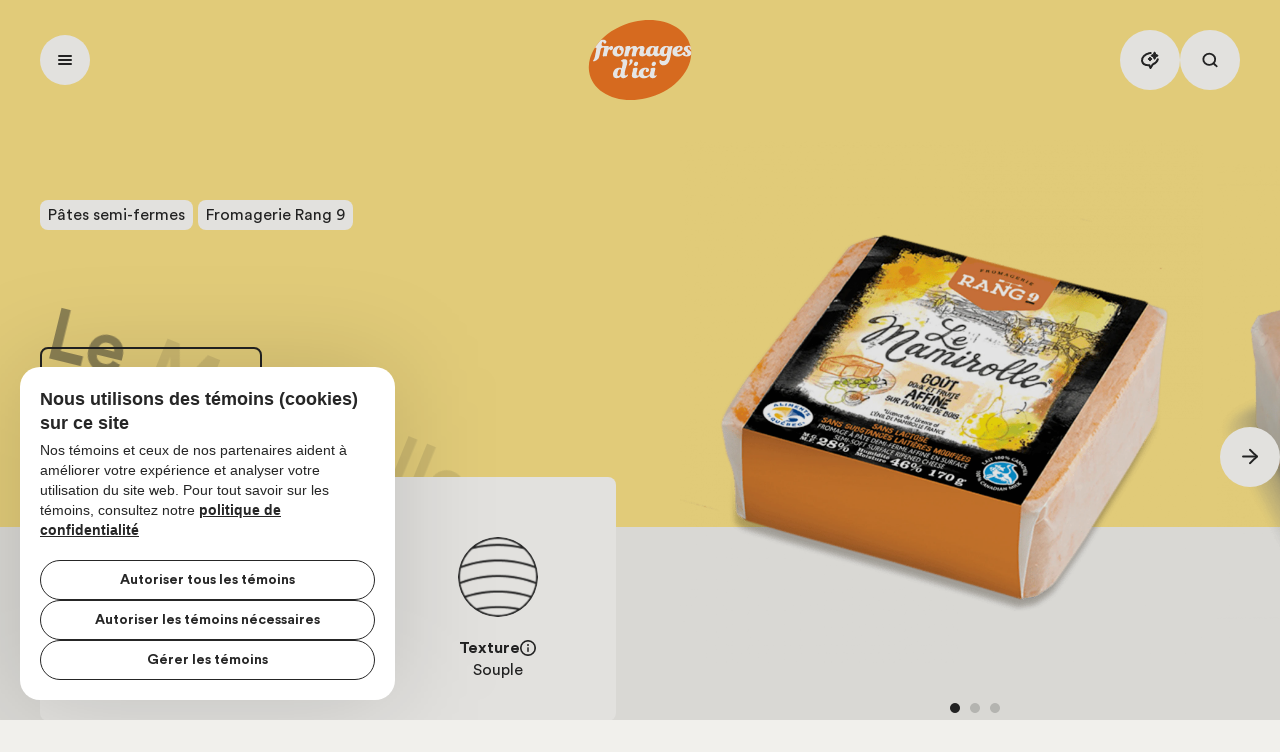

--- FILE ---
content_type: text/html;charset=UTF-8
request_url: https://www.fromagesdici.com/fr/fromages/le-mamirolle
body_size: 36717
content:
<!DOCTYPE html><html lang="fr" class="-animations-enabled -ui-dark" style="--vh: 7.18px;"><head>
    <meta data-n-head="ssr" charset="utf-8"><meta data-n-head="ssr" name="format-detection" content="telephone=no"><meta data-n-head="ssr" name="msapplication-config" content="/favicon/browserconfig.xml"><meta data-n-head="ssr" name="theme-color" content="#f27e36"><meta data-n-head="ssr" data-hid="og:url" property="og:url" content="https://www.fromagesdici.com/fr/fromages/le-mamirolle"><meta data-n-head="ssr" data-hid="description" name="description" content="Découvrez les fromages d’ici, des types de pâtes et des régions productrices du Québec aux accords et aux recettes."><meta data-n-head="ssr" data-hid="og:image" property="og:image" content="https://www.datocms-assets.com/66263/1652389722-58de6baf41502_mamirolle.png?w=1500&amp;q=90"><meta data-n-head="ssr" data-hid="og:title" property="og:title" content="Le Mamirolle | Fromages d'ici"><meta data-n-head="ssr" data-hid="og:description" property="og:description" content="Découvrez les fromages d’ici, des types de pâtes et des régions productrices du Québec aux accords et aux recettes."><meta data-n-head="ssr" data-hid="og:type" property="og:type" content="website"><meta data-n-head="ssr" data-hid="twitter:title" property="twitter:title" content="Le Mamirolle | Fromages d'ici"><meta data-n-head="ssr" data-hid="twitter:description" property="twitter:description" content="Découvrez les fromages d’ici, des types de pâtes et des régions productrices du Québec aux accords et aux recettes."><meta data-n-head="ssr" data-hid="twitter:image" property="twitter:image" content="https://www.datocms-assets.com/66263/1652389722-58de6baf41502_mamirolle.png?w=1500&amp;q=90"><title>Le Mamirolle | Fromages d'ici</title><link data-n-head="ssr" rel="icon" type="image/x-icon" href="/favicon/favicon.ico"><link data-n-head="ssr" rel="apple-touch-icon" sizes="180x180" type="image/png" href="/favicon/apple-touch-icon.png"><link data-n-head="ssr" rel="icon" sizes="32x32" type="image/png" href="/favicon/favicon-32x32.png"><link data-n-head="ssr" rel="icon" sizes="16x16" type="image/png" href="/favicon/favicon-16x16.png"><link data-n-head="ssr" rel="mask-icon" href="/favicon/safari-pinned-tab.svg" color="#5bbad5"><link data-n-head="ssr" rel="manifest" href="/favicon/manifest.json"><link data-n-head="ssr" rel="canonical" href="https://www.fromagesdici.com/fr/fromages/le-mamirolle"><script data-n-head="ssr" type="application/ld+json">{"@context":"https://schema.org","@type":"Organization","url":"https://www.fromagesdici.com","logo":"/logo.svg"}</script><link rel="preload" href="/_nuxt/12f252c.js" as="script"><link rel="preload" href="/_nuxt/4389071.js" as="script"><link rel="preload" href="/_nuxt/css/23d9490.css" as="style"><link rel="preload" href="/_nuxt/ad0c24b.js" as="script"><link rel="preload" href="/_nuxt/css/c029376.css" as="style"><link rel="preload" href="/_nuxt/4a37f02.js" as="script"><link rel="preload" href="/_nuxt/css/0eddc45.css" as="style"><link rel="preload" href="/_nuxt/94f7813.js" as="script"><link rel="preload" href="/_nuxt/css/ad1b67c.css" as="style"><link rel="preload" href="/_nuxt/d4a9f58.js" as="script"><link rel="preload" href="/_nuxt/css/584a409.css" as="style"><link rel="preload" href="/_nuxt/c07e1bc.js" as="script"><link rel="preload" href="/_nuxt/css/a5d118a.css" as="style"><link rel="preload" href="/_nuxt/2309e62.js" as="script"><link rel="preload" href="/_nuxt/css/04e90be.css" as="style"><link rel="preload" href="/_nuxt/ea61291.js" as="script"><link rel="stylesheet" href="/_nuxt/css/23d9490.css"><link rel="stylesheet" href="/_nuxt/css/c029376.css"><link rel="stylesheet" href="/_nuxt/css/0eddc45.css"><link rel="stylesheet" href="/_nuxt/css/ad1b67c.css"><link rel="stylesheet" href="/_nuxt/css/584a409.css"><link rel="stylesheet" href="/_nuxt/css/a5d118a.css"><link rel="stylesheet" href="/_nuxt/css/04e90be.css"><style data-vue-ssr-id="data-v-c261e76a_0">.vue-skip-to *{padding:0;margin:0;box-sizing:border-box}.vue-skip-to{position:fixed;width:1px;height:1px;padding:0;margin:-1px;overflow:hidden;clip:rect(0,0,0,0);white-space:nowrap;border-width:0}.vue-skip-to.focused,.vue-skip-to:hover{left:0;top:0;clip:auto;height:auto;width:auto;background-color:#fff;border:2px solid #333}.vue-skip-to__nav-list{list-style-type:none}.vue-skip-to__link,.vue-skip-to__nav>span{display:block;padding:8px 16px;color:#333;font-size:18px}.vue-skip-to__nav>span{border-bottom:2px solid #333;font-weight:700}.vue-skip-to__link{text-decoration:none}.vue-skip-to__link:focus{outline:0;background-color:#333;color:#f2f2f2}</style><link rel="preload" href="/_nuxt/static/1768345529/fr/fromages/le-mamirolle/state.js" as="script"><link rel="preload" href="/_nuxt/static/1768345529/fr/fromages/le-mamirolle/payload.js" as="script"><link rel="preload" href="/_nuxt/static/1768345529/manifest.js" as="script">
  <style type="text/css">.vue-skip-to *{padding:0;margin:0;box-sizing:border-box}.vue-skip-to{position:fixed;width:1px;height:1px;padding:0;margin:-1px;overflow:hidden;clip:rect(0,0,0,0);white-space:nowrap;border-width:0}.vue-skip-to.focused,.vue-skip-to:hover{left:0;top:0;clip:auto;height:auto;width:auto;background-color:#fff;border:2px solid #333}.vue-skip-to__nav-list{list-style-type:none}.vue-skip-to__link,.vue-skip-to__nav>span{display:block;padding:8px 16px;color:#333;font-size:18px}.vue-skip-to__nav>span{border-bottom:2px solid #333;font-weight:700}.vue-skip-to__link{text-decoration:none}.vue-skip-to__link:focus{outline:0;background-color:#333;color:#f2f2f2}</style><link rel="preload" as="style" href="/_nuxt/css/93dcc5f.css"><link rel="preload" as="style" href="/_nuxt/css/fbdb21a.css"><link rel="preload" as="style" href="/_nuxt/css/50fa1ee.css"><meta data-n-head="ssr" name="viewport" content="width=device-width, initial-scale=1"><script data-n-head="ssr" type="application/ld+json">{"@context":"https://schema.org/","@type":"Product","image":["https://www.datocms-assets.com/66263/1652389722-58de6baf41502_mamirolle.png","https://www.datocms-assets.com/66263/1660858235-58e6772d75c08_mamirolle-meule.png","https://www.datocms-assets.com/66263/1652389734-55511483744f5_mamirolle_cube.png"],"name":"Le Mamirolle ","description":"Ce fromage sans lactose à pâte semi-ferme à croûte lavée est fait de lait pasteurisé. Affiné sur planche de pin blanc de 4 à 5 semaines, il est recouvert d’une mince et humide croûte orangée toute naturelle. La solution \nd’affinage contient du rocou, un colorant végétal de couleur orangée. Il présente une pâte de couleur ivoire, souple et moelleuse, recouverte d’une croûte orangée. D’odeur fruitée et long en bouche, il s’affirme avec l’âge. \n\nSon nom vient du nom du village de Mamirolle en France où l'École d'Industrie Laitière (ENIL) a mis au point son procédé de fabrication unique en 1935. \nDepuis 1996, il est fabriqué au Québec sous licence exclusive, comme nous l'explique le fromager Gérard Dubois dans cette vidéo.\n","brand":{"@type":"Brand","name":"Fromagerie Rang 9"}}</script><link rel="preload" as="style" href="/_nuxt/css/0cca0bc.css"><link rel="preload" as="style" href="/_nuxt/css/a24ca2f.css"><link rel="preload" as="style" href="/_nuxt/css/10c2a3b.css"><link rel="preload" as="style" href="/_nuxt/css/b04b6b6.css"><link rel="preload" as="style" href="/_nuxt/css/1c327d3.css"><link rel="preload" as="style" href="/_nuxt/css/efb003a.css"><link rel="preload" as="style" href="/_nuxt/css/8a05bdd.css"><link rel="preload" as="style" href="/_nuxt/css/5e4313d.css"></head>
  <body>
    <noscript data-n-head="ssr" data-hid="gtm-noscript" data-pbody="true"><iframe src="https://www.googletagmanager.com/ns.html?id=GTM-5R5D2WN&" height="0" width="0" style="display:none;visibility:hidden" title="gtm"></iframe></noscript><div id="__nuxt"><div class="page-transition -hiddenVisually" data-v-435ea5f8=""></div><div id="__layout"><div data-direction="down" class="smooth-scroll" style="pointer-events:initial"><div role="region" aria-labelledby="consent-title" aria-describedby="consent-text" class="app-consent-manager"><div class="app-consent-manager__simple --visible"><h2 id="consent-title" class="app-consent-manager__title">
      Nous utilisons des témoins (cookies) sur ce site
    </h2> <p id="consent-text" class="app-consent-manager__text">
      Nos témoins et ceux de nos partenaires aident à améliorer votre expérience et analyser votre utilisation du site web. Pour tout savoir sur les témoins, consultez notre
      <a href="https://www.fromagesdici.com/fr/conditions" target="_blank" rel="noopener">politique de confidentialité</a></p> <div class="app-consent-manager__buttonWrapper"><button tabindex="0" class="app-consent-manager__buttonItem">
        Autoriser tous les témoins
      </button> <button tabindex="0" class="app-consent-manager__buttonItem">
        Autoriser les témoins nécessaires
      </button> <button tabindex="0" class="app-consent-manager__buttonItem app-consent-manager__buttonItem--icon">
        Gérer les témoins
      </button></div></div> <div class="app-consent-manager__thorough"><div class="app-consent-manager__backIconContainer"><div class="app-consent-manager__backIconWrapper"><button aria-labelledby="back-text" tabindex="-1" class="app-consent-manager__back"><svg width="12" height="12" viewBox="0 0 12 12" fill="none" xmlns="http://www.w3.org/2000/svg"><path d="M10.6667 5.33335H3.22007L6.4734 2.08002C6.7334 1.82002 6.7334 1.39335 6.4734 1.13335C6.2134 0.873354 5.7934 0.873354 5.5334 1.13335L1.14007 5.52669C0.880068 5.78669 0.880068 6.20669 1.14007 6.46669L5.5334 10.86C5.7934 11.12 6.2134 11.12 6.4734 10.86C6.7334 10.6 6.7334 10.18 6.4734 9.92002L3.22007 6.66669H10.6667C11.0334 6.66669 11.3334 6.36669 11.3334 6.00002C11.3334 5.63335 11.0334 5.33335 10.6667 5.33335Z" fill="black"></path></svg></button> <p id="back-text" aria-hidden="true" class="app-consent-manager__backText">
          Retour
        </p></div></div> <h3 class="app-consent-manager__title">Gérer les témoins</h3> <div class="app-consent-manager__cookieList"><div class="app-consent-manager__cookieItem"><span for="necessaryCookies" class="app-consent-manager__cookieLabel">Nécessaire</span> <span class="app-consent-manager__activeText">Toujours actif</span></div> <div class="app-consent-manager__cookieItem"><label for="analyticsCookies" class="app-consent-manager__cookieLabel">Analytique</label> <span class="app-consent-manager__cookieInner"><input id="analyticsCookies" type="checkbox" value="Analytics" tabindex="-1" class="app-consent-manager__cookieInput"> <span class="app-consent-manager__cookieCheck"></span></span></div> <div class="app-consent-manager__cookieItem"><label for="personalizationCookies" class="app-consent-manager__cookieLabel">Préférences</label> <span class="app-consent-manager__cookieInner"><input id="personalizationCookies" type="checkbox" value="Preferences" tabindex="-1" class="app-consent-manager__cookieInput"> <span class="app-consent-manager__cookieCheck"></span></span></div> <div class="app-consent-manager__cookieItem"><label for="adCookies" class="app-consent-manager__cookieLabel">Marketing</label> <span class="app-consent-manager__cookieInner"><input id="adCookies" type="checkbox" value="Marketing" tabindex="-1" class="app-consent-manager__cookieInput"> <span class="app-consent-manager__cookieCheck"></span></span></div> <div class="app-consent-manager__cookieItem"><label for="adUserDataCookies" class="app-consent-manager__cookieLabel">Publicité en ligne</label> <span class="app-consent-manager__cookieInner"><input id="adUserDataCookies" type="checkbox" value="MarketingOnline" tabindex="-1" class="app-consent-manager__cookieInput"> <span class="app-consent-manager__cookieCheck"></span></span></div> <div class="app-consent-manager__cookieItem"><label for="addPersonalizationCookies" class="app-consent-manager__cookieLabel">Publicité personnalisée</label> <span class="app-consent-manager__cookieInner"><input id="addPersonalizationCookies" type="checkbox" value="MarketingAd" tabindex="-1" class="app-consent-manager__cookieInput"> <span class="app-consent-manager__cookieCheck"></span></span></div> <div class="app-consent-manager__cookieItem"><label for="securityCookies" class="app-consent-manager__cookieLabel">Sécurité</label> <span class="app-consent-manager__cookieInner"><input id="securityCookies" type="checkbox" value="Security" tabindex="-1" class="app-consent-manager__cookieInput"> <span class="app-consent-manager__cookieCheck"></span></span></div></div> <div class="app-consent-manager__buttonList app-consent-manager__buttonListModal"><button tabindex="-1" class="app-consent-manager__buttonItem app-consent-manager__buttonItem--primary">
        Confirmer mon choix
      </button></div></div> <div class="modal-overlay"></div></div> <div aria-live="polite" class="cardFavorite -hiddenCard" data-v-c3660e88=""><header data-v-c3660e88=""><span data-v-c3660e88=""><span aria-hidden="true" class="ui-icon" data-v-c3660e88=""><svg width="20" height="20" viewBox="0 0 20 20" fill="none" xmlns="http://www.w3.org/2000/svg" class=""><path d="M10 17L4.02586 11.0258L3.2119 10.2119C2.41968 9.41965 1.97461 8.34516 1.97461 7.22479C1.97461 6.10441 2.41968 5.02993 3.2119 4.2377C4.00412 3.44548 5.07861 3.00041 6.19898 3.00041C7.31936 3.00041 8.39384 3.44548 9.18607 4.2377L10 5.05166L10.814 4.2377C11.2062 3.84531 11.6719 3.53404 12.1844 3.32168C12.6969 3.10931 13.2463 3 13.8011 3C14.3559 3 14.9052 3.10931 15.4178 3.32168C15.9303 3.53404 16.396 3.84531 16.7882 4.2377C17.1805 4.6299 17.4918 5.09557 17.7042 5.60811C17.9166 6.12064 18.0259 6.67 18.0259 7.22479" stroke="#262626" stroke-width="2" stroke-linecap="round" stroke-linejoin="round"></path><path d="M18 11L14.1875 15L12 12.7273" stroke="#262626" stroke-width="2" stroke-linecap="round" stroke-linejoin="round"></path></svg></span> <p class="tx-body-3" data-v-c3660e88="">Ajouté au favoris</p></span> <button aria-label="Fermer" class="close" data-v-c3660e88=""><span aria-hidden="true" class="ui-icon" data-v-c3660e88=""><svg width="12" height="12" viewBox="0 0 12 12" fill="none" xmlns="http://www.w3.org/2000/svg" class=""><path d="M3.03015 3.33005L8.96985 9.26974" stroke="#FBFAF7" stroke-width="2" stroke-linecap="round" stroke-linejoin="round"></path><path d="M3.03015 9.26974L8.96985 3.33005" stroke="#FBFAF7" stroke-width="2" stroke-linecap="round" stroke-linejoin="round"></path></svg></span></button></header> <!----> <a href="/fr/favoris" class="btn btn--text -icon-before -beige -text-center -hover-black" data-v-c3660e88=""><span class="btn__inner"><!----> <span class="btn__label">Voir mes favoris</span> <span class="btn__icon"><span aria-hidden="true" class="ui-icon"><svg width="20" height="20" viewBox="0 0 20 20" fill="none" xmlns="http://www.w3.org/2000/svg" class=""><path d="M3 10L17 10" stroke="#262626" stroke-width="2" stroke-linecap="round" stroke-linejoin="round"></path><path d="M10 3L17 10L10 17" stroke="#262626" stroke-width="2" stroke-linecap="round" stroke-linejoin="round"></path></svg></span></span></span></a></div> <div id="modal-search" role="dialog" aria-modal="false" aria-labelledby="modal-search-title" class="ft-modal searchModal" data-v-00d1bd39="" data-v-312b36a2=""><div class="bg" data-v-00d1bd39=""></div> <p id="modal-search-title" class="sr-only" data-v-00d1bd39="">Rechercher</p> <div class="search" data-v-00d1bd39="" data-v-312b36a2=""><button aria-label="Fermer" class="btn btn--icon btn--small -white js-close" data-v-312b36a2="" data-v-00d1bd39=""><span class="btn__inner"><!----> <!----> <span class="btn__icon"><span aria-hidden="true" class="ui-icon"><svg width="12" height="12" viewBox="0 0 12 12" fill="none" xmlns="http://www.w3.org/2000/svg" class=""><path d="M3.03015 3.33005L8.96985 9.26974" stroke="#FBFAF7" stroke-width="2" stroke-linecap="round" stroke-linejoin="round"></path><path d="M3.03015 9.26974L8.96985 3.33005" stroke="#FBFAF7" stroke-width="2" stroke-linecap="round" stroke-linejoin="round"></path></svg></span></span></span></button> <div class="search__inner" data-v-00d1bd39="" data-v-312b36a2=""><form action="/fr/recherche" class="form-search" data-v-00d1bd39="" data-v-312b36a2=""><label for="query" name="query" class="sr-only" data-v-00d1bd39="" data-v-312b36a2="">Rechercher</label> <input id="query" type="search" name="query" placeholder="Recherchez" class="t-h5" data-v-00d1bd39="" data-v-312b36a2=""> <div class="wrapper" data-v-00d1bd39="" data-v-312b36a2=""><!----> <button aria-label="Rechercher" class="btn-search" data-v-00d1bd39="" data-v-312b36a2=""><span aria-hidden="true" class="ui-icon" data-v-312b36a2="" data-v-00d1bd39=""><svg width="21" height="20" viewBox="0 0 21 20" fill="none" xmlns="http://www.w3.org/2000/svg" class=""><path d="M9.72222 15.4445C13.1587 15.4445 15.9444 12.6587 15.9444 9.22225C15.9444 5.78581 13.1587 3.00003 9.72222 3.00003C6.28578 3.00003 3.5 5.78581 3.5 9.22225C3.5 12.6587 6.28578 15.4445 9.72222 15.4445Z" stroke="#262626" stroke-width="2" stroke-linecap="round" stroke-linejoin="round"></path><path d="M17.5 16.9999L14.1167 13.6166" stroke="#262626" stroke-width="2" stroke-linecap="round" stroke-linejoin="round"></path></svg></span></button></div></form> <ul class="results" data-v-00d1bd39="" data-v-312b36a2=""></ul></div></div></div> <header aria-label="Menu principal" class="menu menu-desktop    " data-v-b2a5601e="" style="display: none;"><div class="vue-skip-to skip--link" data-v-b2a5601e=""><a href="#main" class="vue-skip-to__link">Aller au contenu principal</a></div> <span class="bg" data-v-b2a5601e=""></span> <nav class="menu--left" data-v-b2a5601e=""><ul class="item-list" data-v-b2a5601e=""><li data-v-b2a5601e="" class="item -has-submenu"><span data-v-b2a5601e="" class="bg-item" style="min-height: 0px;"></span> <span data-v-b2a5601e="" class="item-link-wrapper -has-submenu"><a data-v-b2a5601e="" href="/fr/fromages" class="item-link tx-body-3 nuxt-link-active" aria-haspopup="true">Fromages</a> <button data-v-b2a5601e="" aria-label="Ouvrir sous menu" class="menu__toggle-submenu"></button></span> <div data-v-b2a5601e="" class="submenu"><div data-v-b2a5601e="" class="submenu--left__wrapper"><div data-v-b2a5601e="" class="submenu--left"><div data-v-b2a5601e="" class="submenu__item"><p data-v-b2a5601e="" class="submenu__title">Familles</p> <ul data-v-b2a5601e="" class="submenu__list -familles"><li data-v-b2a5601e="" class="submenu__item"><a data-v-b2a5601e="" href="/fr/fromages/famille/brie-dici" class="submenu-item-link">
                            Brie d’ici
                          </a> <!----></li><li data-v-b2a5601e="" class="submenu__item"><a data-v-b2a5601e="" href="/fr/fromages/famille/camembert-dici" class="submenu-item-link">
                            Camembert d’ici
                          </a> <!----></li><li data-v-b2a5601e="" class="submenu__item"><a data-v-b2a5601e="" href="/fr/fromages/famille/cheddar-dici" class="submenu-item-link">
                            Cheddar d'ici
                          </a> <!----></li><li data-v-b2a5601e="" class="submenu__item"><a data-v-b2a5601e="" href="/fr/fromages/famille/gouda-dici" class="submenu-item-link">
                            Gouda d’ici
                          </a> <!----></li><li data-v-b2a5601e="" class="submenu__item"><a data-v-b2a5601e="" href="/fr/fromages/famille/mozzarella-dici" class="submenu-item-link">
                            Mozzarella d’ici
                          </a> <!----></li><li data-v-b2a5601e="" class="submenu__item"><a data-v-b2a5601e="" href="/fr/fromages/famille/parmesan-dici" class="submenu-item-link">
                            Parmesan d’ici
                          </a> <!----></li><li data-v-b2a5601e="" class="submenu__item"><a data-v-b2a5601e="" href="/fr/fromages/famille/raclette-dici" class="submenu-item-link">
                            Raclette d’ici
                          </a> <!----></li><li data-v-b2a5601e="" class="submenu__item"><a data-v-b2a5601e="" href="/fr/fromages/famille/ricotta-dici" class="submenu-item-link">
                            Ricotta d’ici
                          </a> <!----></li><li data-v-b2a5601e="" class="submenu__item"><a data-v-b2a5601e="" href="/fr/fromages/famille/saint-paulin-dici" class="submenu-item-link">
                            Saint-Paulin d’ici
                          </a> <!----></li><li data-v-b2a5601e="" class="submenu__item"><a data-v-b2a5601e="" href="/fr/fromages/famille/suisse-dici" class="submenu-item-link">
                            Suisse d’ici
                          </a> <!----></li></ul></div><div data-v-b2a5601e="" class="submenu__item"><p data-v-b2a5601e="" class="submenu__title">Types de pâte</p> <ul data-v-b2a5601e="" class="submenu__list -pates"><li data-v-b2a5601e="" class="submenu__item"><a data-v-b2a5601e="" href="/fr/fromages/pate/pates-fraiches" class="submenu-item-link">
                            Fraîches
                          </a> <!----></li><li data-v-b2a5601e="" class="submenu__item"><a data-v-b2a5601e="" href="/fr/fromages/pate/pates-molles" class="submenu-item-link">
                            Molles
                          </a> <!----></li><li data-v-b2a5601e="" class="submenu__item"><a data-v-b2a5601e="" href="/fr/fromages/pate/pates-semi-fermes" class="submenu-item-link">
                            Semi-fermes
                          </a> <!----></li><li data-v-b2a5601e="" class="submenu__item"><a data-v-b2a5601e="" href="/fr/fromages/pate/pates-fermes" class="submenu-item-link">
                            Fermes
                          </a> <!----></li><li data-v-b2a5601e="" class="submenu__item"><a data-v-b2a5601e="" href="/fr/fromages/pate/pates-persillees" class="submenu-item-link">
                            Persillées
                          </a> <!----></li></ul></div><div data-v-b2a5601e="" class="submenu__item"><p data-v-b2a5601e="" class="submenu__title">Laits/Appellations</p> <ul data-v-b2a5601e="" class="submenu__list -laits"><li data-v-b2a5601e="" class="submenu__item"><a data-v-b2a5601e="" href="/fr/fromages/lait/biologique" class="submenu-item-link">
                            Biologique
                          </a> <!----></li><li data-v-b2a5601e="" class="submenu__item"><a data-v-b2a5601e="" href="/fr/fromages/lait/combinaison-de-laits" class="submenu-item-link">
                            Combinaison de laits
                          </a> <!----></li><li data-v-b2a5601e="" class="submenu__item"><a data-v-b2a5601e="" href="/fr/fromages/lait/fromage-de-race-canadienne" class="submenu-item-link">
                            Fromage de race canadienne
                          </a> <!----></li><li data-v-b2a5601e="" class="submenu__item"><a data-v-b2a5601e="" href="/fr/fromages/lait/fromage-fermier" class="submenu-item-link">
                            Fromage fermier
                          </a> <!----></li><li data-v-b2a5601e="" class="submenu__item"><a data-v-b2a5601e="" href="/fr/fromages/lait/lait-cru" class="submenu-item-link">
                            Lait cru
                          </a> <!----></li><li data-v-b2a5601e="" class="submenu__item"><a data-v-b2a5601e="" href="/fr/fromages/lait/lait-pasteurise" class="submenu-item-link">
                            Lait pasteurisé
                          </a> <!----></li><li data-v-b2a5601e="" class="submenu__item"><a data-v-b2a5601e="" href="/fr/fromages/lait/lait-thermise" class="submenu-item-link">
                            Lait thermisé
                          </a> <!----></li><li data-v-b2a5601e="" class="submenu__item"><a data-v-b2a5601e="" href="/fr/fromages/lait/nourries-a-l-herbe" class="submenu-item-link">
                            Nourries à l'herbe
                          </a> <!----></li><li data-v-b2a5601e="" class="submenu__item"><a data-v-b2a5601e="" href="/fr/fromages/lait/sans-lactose" class="submenu-item-link">
                            Sans lactose
                          </a> <!----></li></ul></div><div data-v-b2a5601e="" class="submenu__item"><p data-v-b2a5601e="" class="submenu__title">Caractéristiques</p> <ul data-v-b2a5601e="" class="submenu__list -utilisations"><li data-v-b2a5601e="" class="submenu__item"><a data-v-b2a5601e="" href="/fr/fromages/utilisation/a-griller" class="submenu-item-link">
                            À griller
                          </a> <!----></li><li data-v-b2a5601e="" class="submenu__item"><a data-v-b2a5601e="" href="/fr/fromages/utilisation/aromatise" class="submenu-item-link">
                            Aromatisé
                          </a> <!----></li><li data-v-b2a5601e="" class="submenu__item"><a data-v-b2a5601e="" href="/fr/fromages/utilisation/a-tartiner" class="submenu-item-link">
                            À tartiner
                          </a> <!----></li><li data-v-b2a5601e="" class="submenu__item"><a data-v-b2a5601e="" href="/fr/fromages/utilisation/emballes-individuellement" class="submenu-item-link">
                            Emballés individuellement
                          </a> <!----></li><li data-v-b2a5601e="" class="submenu__item"><a data-v-b2a5601e="" href="/fr/fromages/utilisation/en-grains" class="submenu-item-link">
                            En grains
                          </a> <!----></li><li data-v-b2a5601e="" class="submenu__item"><a data-v-b2a5601e="" href="/fr/fromages/utilisation/fondue" class="submenu-item-link">
                            Fondue
                          </a> <!----></li><li data-v-b2a5601e="" class="submenu__item"><a data-v-b2a5601e="" href="/fr/fromages/utilisation/rape" class="submenu-item-link">
                            Râpé
                          </a> <!----></li><li data-v-b2a5601e="" class="submenu__item"><a data-v-b2a5601e="" href="/fr/fromages/utilisation/reduit-en-gras" class="submenu-item-link">
                            Réduit en gras
                          </a> <!----></li><li data-v-b2a5601e="" class="submenu__item"><a data-v-b2a5601e="" href="/fr/fromages/utilisation/sans-presure-animale" class="submenu-item-link">
                            Sans présure animale
                          </a> <!----></li><li data-v-b2a5601e="" class="submenu__item"><a data-v-b2a5601e="" href="/fr/fromages/utilisation/tranche" class="submenu-item-link">
                            Tranché
                          </a> <!----></li></ul></div> <div data-v-b2a5601e="" class="submenu--bottom__link"><a data-v-b2a5601e="" href="/fr/fromages" class="btn nuxt-link-active btn--text -transparent -icon-before"><span class="btn__inner"><span class="btn__icon"><span aria-hidden="true" class="ui-icon"><svg width="20" height="20" viewBox="0 0 20 20" fill="none" xmlns="http://www.w3.org/2000/svg" class=""><path d="M3 10L17 10" stroke="#262626" stroke-width="2" stroke-linecap="round" stroke-linejoin="round"></path><path d="M10 3L17 10L10 17" stroke="#262626" stroke-width="2" stroke-linecap="round" stroke-linejoin="round"></path></svg></span></span> <span class="btn__label">Tous les fromages</span> <span class="btn__icon"><span aria-hidden="true" class="ui-icon"><svg width="20" height="20" viewBox="0 0 20 20" fill="none" xmlns="http://www.w3.org/2000/svg" class=""><path d="M3 10L17 10" stroke="#262626" stroke-width="2" stroke-linecap="round" stroke-linejoin="round"></path><path d="M10 3L17 10L10 17" stroke="#262626" stroke-width="2" stroke-linecap="round" stroke-linejoin="round"></path></svg></span></span></span></a></div> <div data-v-b2a5601e="" class="card--wrapper" style="padding-left: 100px;"><div data-v-b2a5601e=""><a data-v-25b06868="" data-v-b2a5601e="" href="/fr/nouvelles-pastilles" class="UiSingleLinkWithImage -link-bottom btn--big" aria-labelledby="titleSlide-9973368"><picture data-v-3a8c37e6="" data-v-25b06868="" class=""><source data-v-3a8c37e6="" srcset="" type="image/webp"> <img data-v-3a8c37e6="" src="https://www.datocms-assets.com/66263/1744042726-fromages-pastilles.png?ixlib=js-2.3.2&amp;auto=format&amp;q=70&amp;w=100" srcset="https://www.datocms-assets.com/66263/1744042726-fromages-pastilles.png?ixlib=js-2.3.2&amp;auto=format&amp;w=1700&amp;q=70 2000w, https://www.datocms-assets.com/66263/1744042726-fromages-pastilles.png?ixlib=js-2.3.2&amp;auto=format&amp;q=70&amp;w=1500 1500w, https://www.datocms-assets.com/66263/1744042726-fromages-pastilles.png?ixlib=js-2.3.2&amp;auto=format&amp;q=70&amp;w=1200 1200w, https://www.datocms-assets.com/66263/1744042726-fromages-pastilles.png?ixlib=js-2.3.2&amp;auto=format&amp;q=70&amp;w=900 900w, https://www.datocms-assets.com/66263/1744042726-fromages-pastilles.png?ixlib=js-2.3.2&amp;auto=format&amp;q=70&amp;w=600 600w, https://www.datocms-assets.com/66263/1744042726-fromages-pastilles.png?ixlib=js-2.3.2&amp;q=70&amp;auto=format&amp;w=400 400w" alt="" loading="eager" decoding="async" sizes="33vw" width="1340" height="1496"></picture> <p data-v-25b06868="" id="titleSlide-9973368" hidden="hidden">Découvrez nos pastilles de goût</p> <span data-v-25b06868="" class="btn btn--text -white -big t-h6 -is-span"><span class="btn__inner"><!----> <span class="btn__label">Découvrez nos pastilles de goût</span> <span class="btn__icon"><span aria-hidden="true" class="ui-icon"><svg width="20" height="20" viewBox="0 0 20 20" fill="none" xmlns="http://www.w3.org/2000/svg" class=""><path d="M3 10L17 10" stroke="#262626" stroke-width="2" stroke-linecap="round" stroke-linejoin="round"></path><path d="M10 3L17 10L10 17" stroke="#262626" stroke-width="2" stroke-linecap="round" stroke-linejoin="round"></path></svg></span></span></span></span></a></div></div></div></div></div></li><li data-v-b2a5601e="" class="item -has-submenu"><span data-v-b2a5601e="" class="bg-item" style="min-height: 0px;"></span> <span data-v-b2a5601e="" class="item-link-wrapper -has-submenu"><a data-v-b2a5601e="" href="/fr/regions" class="item-link tx-body-3" aria-haspopup="true">Fromageries</a> <button data-v-b2a5601e="" aria-label="Ouvrir sous menu" class="menu__toggle-submenu"></button></span> <div data-v-b2a5601e="" class="submenu"><div data-v-b2a5601e="" class="submenu--left__wrapper"><div data-v-b2a5601e="" class="submenu--left -full-width"><div data-v-b2a5601e="" class="submenu__item"><p data-v-b2a5601e="" class="submenu__title">Régions</p> <ul data-v-b2a5601e="" class="submenu__list -regions"><li data-v-b2a5601e="" class="submenu__item"><a data-v-b2a5601e="" href="/fr/regions/abitibi-temiscamingue" class="submenu-item-link">
                            Abitibi-Témiscamingue
                          </a> <!----></li><li data-v-b2a5601e="" class="submenu__item"><a data-v-b2a5601e="" href="/fr/regions/bas-saint-laurent" class="submenu-item-link">
                            Bas-Saint-Laurent
                          </a> <!----></li><li data-v-b2a5601e="" class="submenu__item"><a data-v-b2a5601e="" href="/fr/regions/centre-du-quebec" class="submenu-item-link">
                            Centre-du-Québec
                          </a> <!----></li><li data-v-b2a5601e="" class="submenu__item"><a data-v-b2a5601e="" href="/fr/regions/charlevoix" class="submenu-item-link">
                            Charlevoix
                          </a> <!----></li><li data-v-b2a5601e="" class="submenu__item"><a data-v-b2a5601e="" href="/fr/regions/chaudiere-appalaches" class="submenu-item-link">
                            Chaudière-Appalaches
                          </a> <!----></li><li data-v-b2a5601e="" class="submenu__item"><a data-v-b2a5601e="" href="/fr/regions/estrie" class="submenu-item-link">
                            Estrie
                          </a> <!----></li><li data-v-b2a5601e="" class="submenu__item"><a data-v-b2a5601e="" href="/fr/regions/gaspesie-iles-de-la-madeleine" class="submenu-item-link">
                            Gaspésie-Îles-de-la-Madeleine
                          </a> <!----></li><li data-v-b2a5601e="" class="submenu__item"><a data-v-b2a5601e="" href="/fr/regions/lanaudiere" class="submenu-item-link">
                            Lanaudière
                          </a> <!----></li><li data-v-b2a5601e="" class="submenu__item"><a data-v-b2a5601e="" href="/fr/regions/laurentides" class="submenu-item-link">
                            Laurentides
                          </a> <!----></li><li data-v-b2a5601e="" class="submenu__item"><a data-v-b2a5601e="" href="/fr/regions/mauricie" class="submenu-item-link">
                            Mauricie
                          </a> <!----></li><li data-v-b2a5601e="" class="submenu__item"><a data-v-b2a5601e="" href="/fr/regions/monteregie" class="submenu-item-link">
                            Montérégie
                          </a> <!----></li><li data-v-b2a5601e="" class="submenu__item"><a data-v-b2a5601e="" href="/fr/regions/montreal" class="submenu-item-link">
                            Montréal
                          </a> <!----></li><li data-v-b2a5601e="" class="submenu__item"><a data-v-b2a5601e="" href="/fr/regions/outaouais" class="submenu-item-link">
                            Outaouais
                          </a> <!----></li><li data-v-b2a5601e="" class="submenu__item"><a data-v-b2a5601e="" href="/fr/regions/quebec" class="submenu-item-link">
                            Québec
                          </a> <!----></li><li data-v-b2a5601e="" class="submenu__item"><a data-v-b2a5601e="" href="/fr/regions/saguenay-lac-saint-jean" class="submenu-item-link">
                            Saguenay-Lac-Saint-Jean
                          </a> <!----></li></ul></div> <div data-v-b2a5601e="" class="submenu--bottom__link"><a data-v-b2a5601e="" href="/fr/regions" class="btn btn--text -transparent -icon-before"><span class="btn__inner"><span class="btn__icon"><span aria-hidden="true" class="ui-icon"><svg width="20" height="20" viewBox="0 0 20 20" fill="none" xmlns="http://www.w3.org/2000/svg" class=""><path d="M3 10L17 10" stroke="#262626" stroke-width="2" stroke-linecap="round" stroke-linejoin="round"></path><path d="M10 3L17 10L10 17" stroke="#262626" stroke-width="2" stroke-linecap="round" stroke-linejoin="round"></path></svg></span></span> <span class="btn__label">Toutes les régions</span> <span class="btn__icon"><span aria-hidden="true" class="ui-icon"><svg width="20" height="20" viewBox="0 0 20 20" fill="none" xmlns="http://www.w3.org/2000/svg" class=""><path d="M3 10L17 10" stroke="#262626" stroke-width="2" stroke-linecap="round" stroke-linejoin="round"></path><path d="M10 3L17 10L10 17" stroke="#262626" stroke-width="2" stroke-linecap="round" stroke-linejoin="round"></path></svg></span></span></span></a></div> <div data-v-b2a5601e="" class="card--wrapper" style="padding-left: 100px;"><div data-v-b2a5601e=""><a data-v-25b06868="" data-v-b2a5601e="" href="/fr/regions" class="UiSingleLinkWithImage -link-bottom btn--big" aria-labelledby="titleSlide-14930572"><picture data-v-3a8c37e6="" data-v-25b06868="" class=""><source data-v-3a8c37e6="" srcset="" type="image/webp"> <img data-v-3a8c37e6="" src="https://www.datocms-assets.com/66263/1744042849-cartes-fromageries.png?ixlib=js-2.3.2&amp;auto=format&amp;q=70&amp;w=100" srcset="https://www.datocms-assets.com/66263/1744042849-cartes-fromageries.png?ixlib=js-2.3.2&amp;auto=format&amp;w=1700&amp;q=70 2000w, https://www.datocms-assets.com/66263/1744042849-cartes-fromageries.png?ixlib=js-2.3.2&amp;auto=format&amp;q=70&amp;w=1500 1500w, https://www.datocms-assets.com/66263/1744042849-cartes-fromageries.png?ixlib=js-2.3.2&amp;auto=format&amp;q=70&amp;w=1200 1200w, https://www.datocms-assets.com/66263/1744042849-cartes-fromageries.png?ixlib=js-2.3.2&amp;auto=format&amp;q=70&amp;w=900 900w, https://www.datocms-assets.com/66263/1744042849-cartes-fromageries.png?ixlib=js-2.3.2&amp;auto=format&amp;q=70&amp;w=600 600w, https://www.datocms-assets.com/66263/1744042849-cartes-fromageries.png?ixlib=js-2.3.2&amp;q=70&amp;auto=format&amp;w=400 400w" alt="" loading="eager" decoding="async" sizes="33vw" width="1300" height="1452"></picture> <p data-v-25b06868="" id="titleSlide-14930572" hidden="hidden">Carte des fromageries</p> <span data-v-25b06868="" class="btn btn--text -white -big t-h6 -is-span"><span class="btn__inner"><!----> <span class="btn__label">Carte des fromageries</span> <span class="btn__icon"><span aria-hidden="true" class="ui-icon"><svg width="20" height="20" viewBox="0 0 20 20" fill="none" xmlns="http://www.w3.org/2000/svg" class=""><path d="M3 10L17 10" stroke="#262626" stroke-width="2" stroke-linecap="round" stroke-linejoin="round"></path><path d="M10 3L17 10L10 17" stroke="#262626" stroke-width="2" stroke-linecap="round" stroke-linejoin="round"></path></svg></span></span></span></span></a></div></div></div></div></div></li><li data-v-b2a5601e="" class="item -has-submenu"><span data-v-b2a5601e="" class="bg-item" style="min-height: 0px;"></span> <span data-v-b2a5601e="" class="item-link-wrapper -has-submenu"><a data-v-b2a5601e="" href="/fr/art-de-la-presentation" class="item-link tx-body-3" aria-haspopup="true">Art de la présentation</a> <button data-v-b2a5601e="" aria-label="Ouvrir sous menu" class="menu__toggle-submenu"></button></span> <div data-v-b2a5601e="" class="submenu"><div data-v-b2a5601e="" class="submenu--left__wrapper"><div data-v-b2a5601e="" class="submenu--left -twoCol"><div data-v-b2a5601e="" class="submenu__item"><p data-v-b2a5601e="" class="submenu__title">Catégories</p> <ul data-v-b2a5601e="" class="submenu__list submenu__list -arts"><li data-v-b2a5601e="" class="submenu__item"><a data-v-b2a5601e="" href="/fr/art-de-la-presentation?categorie=simple-a-realiser" class="submenu-item-link">
                            Simple à réaliser
                          </a></li></ul><ul data-v-b2a5601e="" class="submenu__list submenu__list -arts"><li data-v-b2a5601e="" class="submenu__item"><a data-v-b2a5601e="" href="/fr/art-de-la-presentation?categorie=pour-epater-ses-invites" class="submenu-item-link">
                            Pour épater ses invités
                          </a></li></ul><ul data-v-b2a5601e="" class="submenu__list submenu__list -arts"><li data-v-b2a5601e="" class="submenu__item"><a data-v-b2a5601e="" href="/fr/art-de-la-presentation?categorie=aperos-et-moments-a-partager" class="submenu-item-link">
                            Apéros et moments à partager
                          </a></li></ul><ul data-v-b2a5601e="" class="submenu__list submenu__list -arts"><li data-v-b2a5601e="" class="submenu__item"><a data-v-b2a5601e="" href="/fr/art-de-la-presentation?categorie=celebrations" class="submenu-item-link">
                            Célébrations
                          </a></li></ul></div><div data-v-b2a5601e="" class="submenu__item"><!----></div> <div data-v-b2a5601e="" class="submenu--bottom__link"><a data-v-b2a5601e="" href="/fr/art-de-la-presentation?cat=plateau" class="btn btn--text -transparent -icon-before"><span class="btn__inner"><span class="btn__icon"><span aria-hidden="true" class="ui-icon"><svg width="20" height="20" viewBox="0 0 20 20" fill="none" xmlns="http://www.w3.org/2000/svg" class=""><path d="M3 10L17 10" stroke="#262626" stroke-width="2" stroke-linecap="round" stroke-linejoin="round"></path><path d="M10 3L17 10L10 17" stroke="#262626" stroke-width="2" stroke-linecap="round" stroke-linejoin="round"></path></svg></span></span> <span class="btn__label">Voir toutes les présentations</span> <span class="btn__icon"><span aria-hidden="true" class="ui-icon"><svg width="20" height="20" viewBox="0 0 20 20" fill="none" xmlns="http://www.w3.org/2000/svg" class=""><path d="M3 10L17 10" stroke="#262626" stroke-width="2" stroke-linecap="round" stroke-linejoin="round"></path><path d="M10 3L17 10L10 17" stroke="#262626" stroke-width="2" stroke-linecap="round" stroke-linejoin="round"></path></svg></span></span></span></a></div> <div data-v-b2a5601e="" class="card--wrapper" style="padding-left: 20px;"><div data-v-b2a5601e="" class="submenu__plateaux__card"><a data-v-19ac925b="" data-v-b2a5601e="" href="/fr/art-de-la-presentation/presentation/party-mix-maison" class="plateauxCard" aria-labelledby="title-137121813"><!----> <span data-v-19ac925b="" class="img-wrapper"><picture data-v-3a8c37e6="" data-v-19ac925b="" class=""><source data-v-3a8c37e6="" srcset="" type="image/webp"> <img data-v-3a8c37e6="" src="https://www.datocms-assets.com/66263/1687188244-presentation_party_mix_01_final.jpg?ixlib=js-2.3.2&amp;auto=format&amp;q=70&amp;w=100" srcset="https://www.datocms-assets.com/66263/1687188244-presentation_party_mix_01_final.jpg?ixlib=js-2.3.2&amp;auto=format&amp;w=1700&amp;q=70 2000w, https://www.datocms-assets.com/66263/1687188244-presentation_party_mix_01_final.jpg?ixlib=js-2.3.2&amp;auto=format&amp;q=70&amp;w=1500 1500w, https://www.datocms-assets.com/66263/1687188244-presentation_party_mix_01_final.jpg?ixlib=js-2.3.2&amp;auto=format&amp;q=70&amp;w=1200 1200w, https://www.datocms-assets.com/66263/1687188244-presentation_party_mix_01_final.jpg?ixlib=js-2.3.2&amp;auto=format&amp;q=70&amp;w=900 900w, https://www.datocms-assets.com/66263/1687188244-presentation_party_mix_01_final.jpg?ixlib=js-2.3.2&amp;auto=format&amp;q=70&amp;w=600 600w, https://www.datocms-assets.com/66263/1687188244-presentation_party_mix_01_final.jpg?ixlib=js-2.3.2&amp;q=70&amp;auto=format&amp;w=400 400w" alt="" loading="lazy" decoding="async" sizes="5vw" width="1080" height="1619"></picture></span> <h3 data-v-19ac925b="" id="title-137121813" class="t-h6">
    Party mix maison
  </h3></a><a data-v-19ac925b="" data-v-b2a5601e="" href="/fr/art-de-la-presentation/presentation/flocon-apres-ski" class="plateauxCard" aria-labelledby="title-ZY95QixYQkui5kervTKHHw"><!----> <span data-v-19ac925b="" class="img-wrapper"><picture data-v-3a8c37e6="" data-v-19ac925b="" class=""><source data-v-3a8c37e6="" srcset="" type="image/webp"> <img data-v-3a8c37e6="" src="https://www.datocms-assets.com/66263/1742568260-fdi_presentation_flocon_01-3558-lr.jpg?ixlib=js-2.3.2&amp;auto=format&amp;q=70&amp;w=100" srcset="https://www.datocms-assets.com/66263/1742568260-fdi_presentation_flocon_01-3558-lr.jpg?ixlib=js-2.3.2&amp;auto=format&amp;w=1700&amp;q=70 2000w, https://www.datocms-assets.com/66263/1742568260-fdi_presentation_flocon_01-3558-lr.jpg?ixlib=js-2.3.2&amp;auto=format&amp;q=70&amp;w=1500 1500w, https://www.datocms-assets.com/66263/1742568260-fdi_presentation_flocon_01-3558-lr.jpg?ixlib=js-2.3.2&amp;auto=format&amp;q=70&amp;w=1200 1200w, https://www.datocms-assets.com/66263/1742568260-fdi_presentation_flocon_01-3558-lr.jpg?ixlib=js-2.3.2&amp;auto=format&amp;q=70&amp;w=900 900w, https://www.datocms-assets.com/66263/1742568260-fdi_presentation_flocon_01-3558-lr.jpg?ixlib=js-2.3.2&amp;auto=format&amp;q=70&amp;w=600 600w, https://www.datocms-assets.com/66263/1742568260-fdi_presentation_flocon_01-3558-lr.jpg?ixlib=js-2.3.2&amp;q=70&amp;auto=format&amp;w=400 400w" alt="" loading="lazy" decoding="async" sizes="5vw" width="2000" height="2999"></picture></span> <h3 data-v-19ac925b="" id="title-ZY95QixYQkui5kervTKHHw" class="t-h6">
    Flocon après-ski
  </h3></a></div></div></div></div></div></li><li data-v-b2a5601e="" class="item -has-submenu"><span data-v-b2a5601e="" class="bg-item" style="min-height: 0px;"></span> <span data-v-b2a5601e="" class="item-link-wrapper -has-submenu"><a data-v-b2a5601e="" href="/fr/tout-sur-les-fromages" class="item-link tx-body-3" aria-haspopup="true">Fromagazine</a> <button data-v-b2a5601e="" aria-label="Ouvrir sous menu" class="menu__toggle-submenu"></button></span> <div data-v-b2a5601e="" class="submenu"><div data-v-b2a5601e="" class="submenu--left__wrapper"><div data-v-b2a5601e="" class="submenu--left -twoCol"><div data-v-b2a5601e="" class="submenu__item"><p data-v-b2a5601e="" class="submenu__title">Articles</p> <ul data-v-b2a5601e="" class="submenu__list -articles"><li data-v-b2a5601e="" class="submenu__item"><a data-v-b2a5601e="" href="/fr/tout-sur-les-fromages?categorie=a-la-fine-pointe" class="submenu-item-link">
                            À la fine pointe
                          </a> <!----></li><li data-v-b2a5601e="" class="submenu__item"><a data-v-b2a5601e="" href="/fr/tout-sur-les-fromages?categorie=savoir-faire" class="submenu-item-link">
                            Savoir-faire 
                          </a> <!----></li><li data-v-b2a5601e="" class="submenu__item"><a data-v-b2a5601e="" href="/fr/tout-sur-les-fromages?categorie=actualites" class="submenu-item-link">
                            Actualités
                          </a> <!----></li><li data-v-b2a5601e="" class="submenu__item"><a data-v-b2a5601e="" href="/fr/tout-sur-les-fromages?categorie=sante-et-nutrition" class="submenu-item-link">
                            Santé et nutrition 
                          </a> <!----></li><li data-v-b2a5601e="" class="submenu__item"><a data-v-b2a5601e="" href="/fr/tout-sur-les-fromages?categorie=en-cuisine" class="submenu-item-link">
                            En cuisine 
                          </a> <!----></li><li data-v-b2a5601e="" class="submenu__item"><a data-v-b2a5601e="" href="/fr/tout-sur-les-fromages?categorie=notion-de-base" class="submenu-item-link">
                            Notion de base 
                          </a> <!----></li></ul></div><div data-v-b2a5601e="" class="submenu__item"><p data-v-b2a5601e="" class="submenu__title">Guides pratiques</p> <ul data-v-b2a5601e="" class="submenu__list -guideLink"><li data-v-b2a5601e="" class="submenu__item"><!----> <a data-v-b2a5601e="" href="https://www.datocms-assets.com/66263/1687368524-guide-de-coupe-fromages-d-ici.pdf" target="_blank" rel="noopener noreferrer" class="submenu-item-link">
                            L'art de la découpe
                            <span data-v-b2a5601e="" aria-hidden="true" class="ui-icon"><svg width="14" height="14" viewBox="0 0 14 14" fill="none" xmlns="http://www.w3.org/2000/svg" class=""><path d="M11 8.52381V11.6667C11 12.0203 10.8595 12.3594 10.6095 12.6095C10.3594 12.8595 10.0203 13 9.66666 13H2.33333C1.97971 13 1.64057 12.8595 1.39052 12.6095C1.14048 12.3594 1 12.0203 1 11.6667V4.33333C1 3.97971 1.14048 3.64057 1.39052 3.39052C1.64057 3.14048 1.97971 3 2.33333 3H5.47619" stroke="#262626" stroke-width="2" stroke-linecap="round" stroke-linejoin="round"></path><path d="M9 1H13V5" stroke="#262626" stroke-width="2" stroke-linecap="round" stroke-linejoin="round"></path><path d="M5.66663 8.33333L13 1" stroke="#262626" stroke-width="2" stroke-linecap="round" stroke-linejoin="round"></path></svg></span></a><a data-v-b2a5601e="" href="https://www.datocms-assets.com/66263/1720016303-fromages_brochure_guide_pratique_7x8-5_rgb.pdf" target="_blank" rel="noopener noreferrer" class="submenu-item-link">
                            Guide pratique
                            <span data-v-b2a5601e="" aria-hidden="true" class="ui-icon"><svg width="14" height="14" viewBox="0 0 14 14" fill="none" xmlns="http://www.w3.org/2000/svg" class=""><path d="M11 8.52381V11.6667C11 12.0203 10.8595 12.3594 10.6095 12.6095C10.3594 12.8595 10.0203 13 9.66666 13H2.33333C1.97971 13 1.64057 12.8595 1.39052 12.6095C1.14048 12.3594 1 12.0203 1 11.6667V4.33333C1 3.97971 1.14048 3.64057 1.39052 3.39052C1.64057 3.14048 1.97971 3 2.33333 3H5.47619" stroke="#262626" stroke-width="2" stroke-linecap="round" stroke-linejoin="round"></path><path d="M9 1H13V5" stroke="#262626" stroke-width="2" stroke-linecap="round" stroke-linejoin="round"></path><path d="M5.66663 8.33333L13 1" stroke="#262626" stroke-width="2" stroke-linecap="round" stroke-linejoin="round"></path></svg></span></a><a data-v-b2a5601e="" href="https://www.datocms-assets.com/66263/1744743106-fdi_brochureguideambq_6-5x9_nov2024_rgb.pdf" target="_blank" rel="noopener noreferrer" class="submenu-item-link">
                            Accords bières et fromages
                            <span data-v-b2a5601e="" aria-hidden="true" class="ui-icon"><svg width="14" height="14" viewBox="0 0 14 14" fill="none" xmlns="http://www.w3.org/2000/svg" class=""><path d="M11 8.52381V11.6667C11 12.0203 10.8595 12.3594 10.6095 12.6095C10.3594 12.8595 10.0203 13 9.66666 13H2.33333C1.97971 13 1.64057 12.8595 1.39052 12.6095C1.14048 12.3594 1 12.0203 1 11.6667V4.33333C1 3.97971 1.14048 3.64057 1.39052 3.39052C1.64057 3.14048 1.97971 3 2.33333 3H5.47619" stroke="#262626" stroke-width="2" stroke-linecap="round" stroke-linejoin="round"></path><path d="M9 1H13V5" stroke="#262626" stroke-width="2" stroke-linecap="round" stroke-linejoin="round"></path><path d="M5.66663 8.33333L13 1" stroke="#262626" stroke-width="2" stroke-linecap="round" stroke-linejoin="round"></path></svg></span></a></li></ul></div> <div data-v-b2a5601e="" class="submenu--bottom__link"><a data-v-b2a5601e="" href="/fr/tout-sur-les-fromages" class="btn btn--text -transparent -icon-before"><span class="btn__inner"><span class="btn__icon"><span aria-hidden="true" class="ui-icon"><svg width="20" height="20" viewBox="0 0 20 20" fill="none" xmlns="http://www.w3.org/2000/svg" class=""><path d="M3 10L17 10" stroke="#262626" stroke-width="2" stroke-linecap="round" stroke-linejoin="round"></path><path d="M10 3L17 10L10 17" stroke="#262626" stroke-width="2" stroke-linecap="round" stroke-linejoin="round"></path></svg></span></span> <span class="btn__label">Tous les articles</span> <span class="btn__icon"><span aria-hidden="true" class="ui-icon"><svg width="20" height="20" viewBox="0 0 20 20" fill="none" xmlns="http://www.w3.org/2000/svg" class=""><path d="M3 10L17 10" stroke="#262626" stroke-width="2" stroke-linecap="round" stroke-linejoin="round"></path><path d="M10 3L17 10L10 17" stroke="#262626" stroke-width="2" stroke-linecap="round" stroke-linejoin="round"></path></svg></span></span></span></a></div> <div data-v-b2a5601e="" class="card--wrapper" style="padding-left: 100px;"><div data-v-b2a5601e="" class="submenu__blogue__card"><a data-v-6074a12d="" data-v-b2a5601e="" href="/fr/tout-sur-les-fromages/le-plaisir-de-dejeuner-avec-les-fromages-d-ici" class="articleCard" aria-labelledby="title-Jm8uJFl2Q2-R8FokCrVtog"><!----> <span data-v-6074a12d="" class="img-wrapper"><picture data-v-3a8c37e6="" data-v-6074a12d="" class=""><source data-v-3a8c37e6="" srcset="" type="image/webp"> <img data-v-3a8c37e6="" src="https://www.datocms-assets.com/66263/1764787262-fdi_article_1080x1350_dejeune-proteine.jpg?ixlib=js-2.3.2&amp;auto=format&amp;q=70&amp;w=100" srcset="https://www.datocms-assets.com/66263/1764787262-fdi_article_1080x1350_dejeune-proteine.jpg?ixlib=js-2.3.2&amp;auto=format&amp;w=1700&amp;q=70 2000w, https://www.datocms-assets.com/66263/1764787262-fdi_article_1080x1350_dejeune-proteine.jpg?ixlib=js-2.3.2&amp;auto=format&amp;q=70&amp;w=1500 1500w, https://www.datocms-assets.com/66263/1764787262-fdi_article_1080x1350_dejeune-proteine.jpg?ixlib=js-2.3.2&amp;auto=format&amp;q=70&amp;w=1200 1200w, https://www.datocms-assets.com/66263/1764787262-fdi_article_1080x1350_dejeune-proteine.jpg?ixlib=js-2.3.2&amp;auto=format&amp;q=70&amp;w=900 900w, https://www.datocms-assets.com/66263/1764787262-fdi_article_1080x1350_dejeune-proteine.jpg?ixlib=js-2.3.2&amp;auto=format&amp;q=70&amp;w=600 600w, https://www.datocms-assets.com/66263/1764787262-fdi_article_1080x1350_dejeune-proteine.jpg?ixlib=js-2.3.2&amp;q=70&amp;auto=format&amp;w=400 400w" alt="" loading="lazy" decoding="async" sizes="5vw" width="1350" height="1080"></picture></span> <h3 data-v-6074a12d="" id="title-Jm8uJFl2Q2-R8FokCrVtog" class="t-h6">
    Le plaisir de déjeuner avec les fromages d’ici
    <!----></h3> <span data-v-6074a12d="" role="categorie" class="categorie-tag" style="--colorCat: #FFB49C;">En cuisine </span></a><a data-v-6074a12d="" data-v-b2a5601e="" href="/fr/tout-sur-les-fromages/les-fromages-d-ici-selon-les-chefs-du-bib-gourmand" class="articleCard" aria-labelledby="title-LhsMADjwQfihAmy4uk5oKw"><!----> <span data-v-6074a12d="" class="img-wrapper"><picture data-v-3a8c37e6="" data-v-6074a12d="" class=""><source data-v-3a8c37e6="" srcset="" type="image/webp"> <img data-v-3a8c37e6="" src="https://www.datocms-assets.com/66263/1755798659-annette-bar-a-vin-shoot-d-ouvertu-re-gabriel-derossi-2023-17-1.jpg?ixlib=js-2.3.2&amp;auto=format&amp;q=70&amp;w=100" srcset="https://www.datocms-assets.com/66263/1755798659-annette-bar-a-vin-shoot-d-ouvertu-re-gabriel-derossi-2023-17-1.jpg?ixlib=js-2.3.2&amp;auto=format&amp;w=1700&amp;q=70 2000w, https://www.datocms-assets.com/66263/1755798659-annette-bar-a-vin-shoot-d-ouvertu-re-gabriel-derossi-2023-17-1.jpg?ixlib=js-2.3.2&amp;auto=format&amp;q=70&amp;w=1500 1500w, https://www.datocms-assets.com/66263/1755798659-annette-bar-a-vin-shoot-d-ouvertu-re-gabriel-derossi-2023-17-1.jpg?ixlib=js-2.3.2&amp;auto=format&amp;q=70&amp;w=1200 1200w, https://www.datocms-assets.com/66263/1755798659-annette-bar-a-vin-shoot-d-ouvertu-re-gabriel-derossi-2023-17-1.jpg?ixlib=js-2.3.2&amp;auto=format&amp;q=70&amp;w=900 900w, https://www.datocms-assets.com/66263/1755798659-annette-bar-a-vin-shoot-d-ouvertu-re-gabriel-derossi-2023-17-1.jpg?ixlib=js-2.3.2&amp;auto=format&amp;q=70&amp;w=600 600w, https://www.datocms-assets.com/66263/1755798659-annette-bar-a-vin-shoot-d-ouvertu-re-gabriel-derossi-2023-17-1.jpg?ixlib=js-2.3.2&amp;q=70&amp;auto=format&amp;w=400 400w" alt="" loading="lazy" decoding="async" sizes="5vw" width="1080" height="1350"></picture></span> <h3 data-v-6074a12d="" id="title-LhsMADjwQfihAmy4uk5oKw" class="t-h6">
    Les fromages d’ici selon les chefs du Bib Gourmand
    <!----></h3> <span data-v-6074a12d="" role="categorie" class="categorie-tag" style="--colorCat: #FFB49C;">En cuisine </span></a></div></div></div></div></div></li></ul></nav> <a href="/fr" aria-label="Accueil" class="menu__logo nuxt-link-active" data-v-b2a5601e=""><span aria-hidden="true" class="ui-icon" data-v-b2a5601e=""><svg width="104" height="80" viewBox="0 0 104 80" fill="none" xmlns="http://www.w3.org/2000/svg" class=""><g clip-path="url(#clip0_702_2589)"><path d="M103.204 31.8472C103.176 31.0278 103.115 30.2056 103.018 29.3861C102.915 28.2595 102.713 27.1441 102.415 26.0528C97.6931 6.37222 73.0792 -4.44166 46.0264 1.75833C32.5792 4.84445 20.9681 11.5722 12.8764 20.0667C10.7542 22.3611 7.97361 25.8139 6.24028 28.7083C1.89861 35.95 -0.0763872 43.8917 1.14028 51.6694C4.44028 72.7805 29.8903 84.6917 57.9847 78.2528C83.4903 72.4194 102.399 53.45 103.201 34.2C103.201 33.6139 103.229 32.7 103.204 31.8472Z" fill="#EE7622"></path><path d="M29.3542 36.5472C33.4375 36.5472 35.7931 33.3611 35.7931 29.6444C35.7931 27.3528 34.1014 25.7556 31.6431 25.7556C27.0958 25.7556 24.5403 28.975 24.5403 32.1944C24.5403 34.8555 26.432 36.5472 29.3542 36.5472ZM30.6153 27.8833C30.8739 27.6433 31.1958 27.4823 31.5431 27.4194C31.7431 27.4194 31.8431 27.5194 31.8431 27.6972C31.8431 27.875 31.3458 28.1611 31.3458 28.9917C31.3458 29.5889 31.6431 29.9528 32.6736 30.3528C33.1375 30.55 33.3375 31.0472 33.3375 31.6139C33.3375 32.775 32.4736 34.1361 31.1458 34.1361C29.8181 34.1361 28.9875 33.1722 28.9875 31.6778C28.9875 29.775 29.7847 28.5472 30.6153 27.8833Z" fill="white"></path><path d="M50.1403 43.3944C50.1403 42.3972 49.4736 41.6333 48.2792 41.6333C47.0181 41.6333 45.8236 43.0222 45.8236 44.3556C45.8272 44.5956 45.8782 44.8325 45.9737 45.0528C46.0691 45.273 46.2072 45.4722 46.3798 45.639C46.5525 45.8057 46.7565 45.9367 46.9799 46.0244C47.2034 46.1121 47.4419 46.1548 47.6819 46.15C48.9431 46.15 50.1403 44.725 50.1403 43.3944Z" fill="white"></path><path d="M84.0625 25.8917C83.132 25.8917 82.0709 26.5222 81.3737 26.5222C80.8431 26.5222 80.2125 25.8917 78.4514 25.8917C73.707 25.8917 71.7153 29.2778 71.7153 32.5306C71.7158 32.748 71.7307 32.9651 71.7598 33.1806C71.4126 33.5222 71.1459 33.7361 70.6487 33.7361C70.0514 33.7361 69.5209 33.2389 69.5209 32.375C69.5209 29.7861 70.682 27.1972 70.682 26.4028C70.6917 26.3351 70.6855 26.2661 70.664 26.2012C70.6424 26.1364 70.6061 26.0774 70.5579 26.0289C70.5097 25.9804 70.4509 25.9438 70.3862 25.9219C70.3214 25.9001 70.2525 25.8935 70.1848 25.9028C69.4209 25.9028 67.9931 26.5333 67.4292 26.5333C66.8653 26.5333 66.3987 25.9028 64.6514 25.9028C59.9042 25.9028 57.9125 29.2556 57.9125 32.5417C57.9125 32.7028 57.9126 32.8611 57.932 33.0111C57.9242 33.0217 57.9148 33.0311 57.9042 33.0389C57.4709 33.4722 57.207 33.7361 56.6431 33.7361C56.0792 33.7361 55.5792 33.4056 55.5792 32.5417C55.5792 31.2139 56.5098 29.5889 56.5098 28.1611C56.5098 26.7333 55.6126 25.9028 53.6876 25.9028C51.2653 25.9028 49.507 27.7306 49.2431 27.9944C49.1431 27.4972 48.5792 25.9028 46.5209 25.9028C43.9987 25.9028 42.2737 27.8944 41.9403 28.2611C42.0819 27.7733 42.1749 27.2727 42.2181 26.7667C42.2181 26.2111 41.8181 25.9028 41.0876 25.9028C39.1626 25.9028 37.3709 26.4028 37.3709 27.1306C37.3709 27.5639 37.6042 27.6306 37.6042 28.1944C37.6042 29.9861 36.2153 34.4667 36.2153 35.6944C36.2153 36.25 36.4931 36.425 36.9126 36.425C37.4098 36.425 38.7042 36.2583 39.6903 36.2583C40.1876 36.2583 40.4181 36.1278 40.4181 35.5639C40.4181 34.2694 41.2153 31.4139 41.8459 30.3194C42.6431 28.9306 43.5737 28.2944 44.1709 28.2944C44.6681 28.2944 44.9014 28.6917 44.9014 29.2889C44.9014 30.6778 43.6737 33.7333 43.6737 35.6944C43.6737 36.25 43.9376 36.425 44.3376 36.425C44.8931 36.425 46.1959 36.2583 47.2237 36.2583C47.7209 36.2583 47.9209 36.1278 47.9209 35.5639C47.9209 33.9694 48.6848 31.4806 49.382 30.1528C50.0792 28.825 50.7709 28.2944 51.407 28.2944C51.9042 28.2944 52.2014 28.5917 52.2014 29.2222C52.2014 30.5167 51.1403 31.8444 51.1403 33.8694C51.1403 35.2583 52.3014 36.425 54.1959 36.425C56.1598 36.425 57.5292 35.2833 58.2764 34.4C58.5412 35.0219 58.9888 35.5486 59.5598 35.9102C60.1308 36.2719 60.7983 36.4514 61.4737 36.425C63.8959 36.425 65.657 34.6667 65.657 34.6667C65.8478 35.1887 66.1963 35.6385 66.6542 35.9536C67.1122 36.2686 67.6568 36.4334 68.2126 36.425C68.971 36.4087 69.7172 36.2302 70.4009 35.9016C71.0846 35.5729 71.69 35.1016 72.1764 34.5194C72.7792 35.7 73.9542 36.4139 75.4792 36.4139C77.6042 36.4139 78.9653 35.1528 79.1292 34.9194C79.0959 35.65 78.3875 40.9972 75.4014 41.1111C74.9414 41.155 74.4773 41.0969 74.0423 40.9408C73.6073 40.7848 73.212 40.5347 72.8848 40.2083C72.2292 39.5861 71.5931 39.8861 71.432 41.3056C71.2459 42.9417 72.6681 45.35 75.3542 45.35C81.1875 45.35 82.2848 38.4722 83.0792 33.4056C83.9764 27.6972 84.5737 27 84.5737 26.4028C84.5598 26.025 84.3987 25.8917 84.0625 25.8917ZM65.0737 32.6639C64.6431 33.6583 63.9792 34.225 63.3487 34.225C62.6181 34.225 62.2209 33.5278 62.2209 32.6639C62.2209 30.8389 63.0542 27.3528 64.9431 27.3528C65.6403 27.3528 65.9376 27.7194 65.9376 28.3167C65.9376 29.6111 65.4737 31.8 65.0737 32.6639ZM78.9181 32.5639C78.5181 33.5944 77.9209 34.125 77.1903 34.125C76.4598 34.125 76.0292 33.4278 76.0292 32.5639C76.0292 30.8722 76.9264 27.2528 78.6181 27.2528C79.3487 27.2528 79.7459 27.6194 79.7459 28.2167C79.6537 29.6948 79.3756 31.1553 78.9181 32.5639Z" fill="white"></path><path d="M68.4292 55.1444C68.2292 55.1444 68.1514 55.2417 67.9292 55.4083C67.6951 55.625 67.3871 55.7442 67.0681 55.7417C66.6014 55.7417 66.2709 55.3417 66.2709 54.5111C66.2709 52.3222 67.332 49.9 67.332 48.5722C67.332 48.0167 66.9348 47.7083 66.2042 47.7083C64.2792 47.7083 62.5209 48.2056 62.5209 48.9361C62.5209 49.3667 62.7181 49.4333 62.7181 49.9972C62.7181 50.9472 62.032 52.4972 61.7459 54.1639C61.6333 54.2413 61.5257 54.3257 61.4237 54.4167C60.6264 55.1111 59.3987 56.1083 57.9376 56.1083C56.5487 56.1083 55.282 55.2111 55.282 53.2528C55.282 50.8972 56.7098 49.1389 57.6737 49.1389C58.0709 49.1389 58.2709 49.3028 58.2709 49.5694C58.2376 49.9667 57.7403 50.2667 57.7403 50.9972C57.7403 51.6611 58.2959 52.0917 59.0681 52.0917C60.1626 52.0917 61.0264 51.3278 61.0264 49.9667C61.0264 48.7056 60.0959 47.6444 57.5737 47.6444C53.2903 47.6444 50.6292 50.4667 50.6292 53.9167C50.6277 54.2574 50.6631 54.5974 50.7348 54.9305C50.3542 55.3111 50.0848 55.5444 49.5598 55.5444C48.9626 55.5444 48.4653 55.0472 48.4653 54.1833C48.4653 51.9917 49.5264 49.9028 49.5264 48.575C49.5264 48.0194 49.1292 47.7111 48.3987 47.7111C46.4737 47.7111 44.7126 48.2083 44.7126 48.9389C44.7126 49.3694 44.9126 49.4361 44.9126 50C44.9126 51.1972 43.8181 53.3528 43.8181 55.4778C43.8181 57.0055 44.9126 58.2333 47.1042 58.2333C49.107 58.2333 50.5014 57.0444 51.2264 56.1555C52.0876 57.5444 53.807 58.3333 55.9487 58.3333C58.8709 58.3333 60.5126 56.8472 61.6376 55.7333C61.7403 57.1389 62.7126 58.2333 64.7792 58.2333C66.5042 58.2333 67.6014 57.3361 68.3653 56.3417C68.5827 56.113 68.7218 55.8212 68.7626 55.5083C68.7687 55.4617 68.7645 55.4143 68.7504 55.3694C68.7362 55.3246 68.7124 55.2834 68.6807 55.2487C68.6489 55.214 68.6099 55.1867 68.5665 55.1687C68.5231 55.1507 68.4762 55.1424 68.4292 55.1444Z" fill="white"></path><path d="M43.0487 39.2667C42.8301 39.255 42.6116 39.2895 42.4073 39.368C42.203 39.4464 42.0175 39.567 41.8629 39.7218C41.7083 39.8767 41.588 40.0624 41.51 40.2668C41.4319 40.4712 41.3978 40.6898 41.4098 40.9083C41.4098 41.5556 41.7487 41.8056 41.7487 42.3611C41.7487 43.9083 40.7598 44.5583 40.7598 45.1167C40.7598 45.3639 40.9459 45.5167 41.2237 45.5167C41.8431 45.5167 44.6903 43.1667 44.6903 40.9389C44.6903 39.8861 44.1625 39.2667 43.0487 39.2667Z" fill="white"></path><path d="M67.9375 43.3944C67.9375 42.3972 67.2736 41.6333 66.0792 41.6333C64.8153 41.6333 63.6208 43.0222 63.6208 44.3556C63.6245 44.5958 63.6755 44.833 63.7712 45.0534C63.8668 45.2739 64.0051 45.4732 64.1781 45.64C64.351 45.8068 64.5553 45.9377 64.7791 46.0252C65.0029 46.1127 65.2417 46.1552 65.482 46.15C66.7403 46.15 67.9375 44.725 67.9375 43.3944Z" fill="white"></path><path d="M103.204 31.8472C102.671 30.8556 101.407 30.3139 100.582 29.625L100.565 29.6111C100.499 29.5528 100.435 29.4944 100.374 29.4333C100.155 29.2365 99.9763 28.9987 99.8486 28.7333C99.432 27.6611 100.126 27.0917 100.765 27.0917C100.905 27.0858 101.045 27.1121 101.173 27.1687C101.301 27.2253 101.414 27.3106 101.504 27.418C101.594 27.5254 101.658 27.652 101.692 27.7881C101.725 27.9241 101.726 28.066 101.696 28.2028C101.633 28.4029 101.639 28.618 101.712 28.8146C101.785 29.0111 101.921 29.1779 102.099 29.2889C102.31 29.3855 102.541 29.4339 102.774 29.4306C102.856 29.428 102.939 29.4149 103.018 29.3917C102.915 28.2651 102.713 27.1497 102.415 26.0583C101.759 25.8314 101.068 25.725 100.374 25.7444C97.8737 25.7444 95.7931 26.8056 95.7931 28.8972C95.7931 30.7917 97.8375 31.3972 98.8153 32.4528C99.9098 33.5389 99.5125 34.8667 98.5181 34.9667C98.3542 34.9805 98.1894 34.9577 98.0354 34.9001C97.8814 34.8425 97.7421 34.7514 97.6275 34.6334C97.513 34.5154 97.4261 34.3735 97.3731 34.2178C97.32 34.0622 97.3022 33.8967 97.3209 33.7333C97.3539 33.5495 97.3771 33.3641 97.3903 33.1778C97.3889 33.1648 97.3889 33.1518 97.3903 33.1389C97.3903 32.3417 96.9236 31.9056 96.0292 31.9056C95.6704 31.9086 95.3249 32.0419 95.057 32.2806C95.026 32.3039 94.9963 32.3289 94.9681 32.3556C94.3736 32.9778 93.8209 33.8167 92.7459 34.1278H92.7098C92.3589 34.2315 91.9951 34.2848 91.6292 34.2861C90.0348 34.2861 89.1292 33.3889 89.1292 32.2278C92.4487 31.95 94.6848 30.1361 94.6848 28.2444C94.6848 26.8167 93.6542 25.8194 91.3987 25.8194C86.9848 25.8194 84.3959 28.7083 84.3959 31.9306C84.3959 35.1528 86.5848 36.5111 89.7042 36.5111C91.5625 36.5603 93.3668 35.8837 94.7348 34.625C95.2903 35.7944 96.8487 36.4778 98.8125 36.4778C101.079 36.4778 102.621 35.5972 103.201 34.1972C103.201 33.6139 103.229 32.7 103.204 31.8472ZM91.4653 27.2528C91.9959 27.2528 92.2625 27.5306 92.2625 28.0167C92.2625 28.8139 91.032 30.4722 89.1403 30.8389C89.1403 28.8917 90.4681 27.2528 91.4653 27.2528Z" fill="white"></path><path d="M39.5708 54.5111C39.3736 54.5111 39.2403 54.6111 39.0153 54.8444C38.5847 55.275 38.318 55.5417 37.7542 55.5417C37.1903 55.5417 36.6208 55.0444 36.6208 54.1694C36.6208 50.1528 39.3847 44.7111 39.3847 41.7583C39.3847 40.0917 38.2903 39.1694 36.5653 39.1694C34.6736 39.1694 32.9125 40.2639 32.9125 40.9611C32.9125 41.2389 33.0792 41.3583 33.4097 41.3583C34.1069 41.3583 34.6736 41.8917 34.6736 42.9861C34.6736 44.7444 34.2319 46.3361 33.7319 48.2639C32.9833 47.88 32.1508 47.6891 31.3097 47.7083C27.593 47.7083 25.0042 50.6278 25.0042 54.375C25.0042 56.8305 26.2653 58.225 28.5875 58.225C30.9792 58.225 32.7042 56.5583 32.7042 56.5583C32.9108 57.0695 33.2705 57.5041 33.7341 57.8025C34.1977 58.101 34.7422 58.2485 35.293 58.225C37.3847 58.225 38.8125 56.9305 39.5069 56.0333C39.8403 55.6028 40.0403 55.3361 40.0403 54.9722C40.0367 54.8496 39.9858 54.7332 39.8983 54.6472C39.8108 54.5613 39.6935 54.5125 39.5708 54.5111ZM32.1375 54.4778C31.7042 55.5083 31.0264 56.0722 30.4097 56.0722C29.6819 56.0722 29.3486 55.5417 29.3486 54.7111C29.3486 52.8861 30.1125 49.1694 31.9708 49.1694C32.668 49.1694 33.0319 49.5333 33.0319 50.1306C32.9606 51.6172 32.6588 53.0837 32.1375 54.4778Z" fill="white"></path><path d="M6.23192 28.6972C7.96526 25.8028 10.7458 22.35 12.868 20.0556C13.5919 19.8028 14.3542 19.6778 15.1208 19.6861C17.2791 19.6861 18.4069 20.6806 18.4069 21.875C18.4069 22.9722 17.6764 23.6361 16.7125 23.6361C14.9875 23.6361 15.6847 21.6111 14.9208 21.6111C14.0875 21.6111 13.593 23.6361 13.593 24.5306C13.593 25.425 13.8708 25.9556 15.5875 26.0417H15.7375C16.3819 26.0639 17.6514 25.9306 19.5291 25.8806C19.636 25.8774 19.7429 25.8839 19.8486 25.9C20.4403 25.9528 20.7625 26.2444 20.7625 26.75C20.7357 27.2305 20.6697 27.708 20.5653 28.1778C20.5653 28.1778 21.4597 26.0195 23.4847 26.0195C24.4153 26.0195 25.0125 26.575 25.0125 27.5806C25.0125 28.8083 24.2153 30.2028 22.8541 30.2028C22.6792 30.2156 22.5034 30.1928 22.3375 30.1356C22.1716 30.0784 22.0191 29.9881 21.8892 29.8701C21.7593 29.7522 21.6547 29.6091 21.5818 29.4495C21.509 29.2898 21.4693 29.1171 21.4653 28.9417C21.268 29.0083 20.8347 29.4389 20.3375 30.3667C19.7403 31.4972 18.9764 34.2556 18.9764 35.5472C18.9764 36.1028 18.743 36.2417 18.2458 36.2417C17.2514 36.2417 15.9569 36.4083 15.468 36.4083C15.0375 36.4083 14.7736 36.2417 14.7736 35.6778C14.7736 34.4944 16.0653 30.2917 16.1625 28.3833C16.1625 28.3528 16.1625 28.325 16.1625 28.2889C16.1625 28.2528 16.1625 28.2056 16.1625 28.1667C16.1625 28.1278 16.1625 28.075 16.1625 28.0333C16.1153 27.6445 15.868 27.5556 15.543 27.5528C13.5708 27.6222 12.9347 28.2861 12.6847 29.5722C12.2514 31.7944 11.5208 35.3806 10.9903 37.3056C10.3597 39.7611 6.7097 41.3556 5.64581 41.3556C5.18192 41.3556 5.01526 41.2222 5.01526 40.8889C5.01526 40.6583 5.29304 40.3583 5.48193 40.0944C6.0449 39.3053 6.45045 38.4149 6.67637 37.4722C7.3347 35.0778 8.2347 29.7694 8.40692 28.4083C8.40425 28.3862 8.40425 28.3638 8.40692 28.3417C8.46804 27.875 8.32637 27.65 8.09026 27.6028C7.37637 27.4667 6.75415 27.8833 6.23192 28.6972Z" fill="white"></path></g><defs><clipPath id="clip0_702_2589"><rect width="102.419" height="80" fill="white" transform="translate(0.790283)"></rect></clipPath></defs></svg></span></a> <div class="menu--right" data-v-b2a5601e=""><a href="/fr/conseiller-fromager" aria-label="Assistant IA" class="menu__assistant" data-v-b2a5601e=""><span aria-hidden="true" class="ui-icon" data-v-b2a5601e=""><svg width="20" height="20" viewBox="0 0 20 20" fill="none" xmlns="http://www.w3.org/2000/svg" class=""><path d="M10.6805 3.02753C10.6082 3.0327 10.536 3.0386 10.4639 3.04523C9.99284 3.08851 9.52488 3.16275 9.06323 3.26757C4.67725 4.25428 1.5388 7.67669 2.0557 10.9099C2.47641 13.5499 5.20061 15.25 8.57381 15.25C8.84482 15.2493 9.1155 15.2384 9.38526 15.2173L10.5 18L12.8039 14.3879C15.345 13.3271 17.2247 11.4249 17.809 9.37364" stroke="currentColor" stroke-width="2" stroke-linecap="round" stroke-linejoin="round"></path><path d="M10 11.0982C9.848 11.0982 9.71318 10.9964 9.66518 10.8455L9.30894 9.72667L8.24118 9.35372C8.09718 9.30343 8 9.16219 8 9.00295C8 8.84372 8.09718 8.70247 8.24118 8.65219L9.30894 8.27923L9.66518 7.16038C9.71318 7.00952 9.848 6.90771 10 6.90771C10.152 6.90771 10.2868 7.00952 10.3348 7.16038L10.6908 8.27923L11.7588 8.65219C11.9028 8.70247 12 8.84372 12 9.00295C12 9.16219 11.9028 9.30343 11.7588 9.35372L10.6908 9.72667L10.3348 10.8455C10.2868 10.9964 10.152 11.0982 10 11.0982Z" fill="currentColor"></path><path d="M14.592 9.22263C14.333 9.22263 14.1033 9.04918 14.0215 8.79216L13.4146 6.88588L11.5954 6.25045C11.35 6.16477 11.1844 5.92413 11.1844 5.65282C11.1844 5.38152 11.35 5.14087 11.5954 5.05519L13.4146 4.41977L14.0215 2.51349C14.1033 2.25646 14.333 2.08301 14.592 2.08301C14.851 2.08301 15.0807 2.25646 15.1625 2.51349L15.769 4.41977L17.5886 5.05519C17.834 5.14087 17.9995 5.38152 17.9995 5.65282C17.9995 5.92413 17.834 6.16477 17.5886 6.25045L15.769 6.88588L15.1625 8.79216C15.0807 9.04918 14.851 9.22263 14.592 9.22263Z" fill="currentColor"></path></svg></span> <span class="label" data-v-b2a5601e="">Conseiller fromager</span> <span class="beta" data-v-b2a5601e="">
        BETA
      </span></a> <button aria-label="Rechercher" class="btn btn--icon -white" data-v-b2a5601e=""><span class="btn__inner"><!----> <!----> <span class="btn__icon"><span aria-hidden="true" class="ui-icon"><svg width="21" height="20" viewBox="0 0 21 20" fill="none" xmlns="http://www.w3.org/2000/svg" class=""><path d="M9.72222 15.4445C13.1587 15.4445 15.9444 12.6587 15.9444 9.22225C15.9444 5.78581 13.1587 3.00003 9.72222 3.00003C6.28578 3.00003 3.5 5.78581 3.5 9.22225C3.5 12.6587 6.28578 15.4445 9.72222 15.4445Z" stroke="#262626" stroke-width="2" stroke-linecap="round" stroke-linejoin="round"></path><path d="M17.5 16.9999L14.1167 13.6166" stroke="#262626" stroke-width="2" stroke-linecap="round" stroke-linejoin="round"></path></svg></span></span></span></button> <a href="/fr/favoris" aria-label="Favoris" class="btn btn--icon -white" data-v-b2a5601e=""><span class="btn__inner"><!----> <!----> <span class="btn__icon"><span aria-hidden="true" class="ui-icon"><svg width="21" height="20" viewBox="0 0 21 20" fill="none" xmlns="http://www.w3.org/2000/svg" class=""><path d="M17.2879 4.2377C16.8957 3.84531 16.43 3.53404 15.9175 3.32168C15.405 3.10931 14.8556 3 14.3008 3C13.746 3 13.1967 3.10931 12.6842 3.32168C12.1716 3.53404 11.706 3.84531 11.3137 4.2377L10.4998 5.05166L9.68582 4.2377C8.8936 3.44548 7.81911 3.00041 6.69874 3.00041C5.57837 3.00041 4.50388 3.44548 3.71166 4.2377C2.91943 5.02993 2.47437 6.10441 2.47437 7.22479C2.47437 8.34516 2.91943 9.41965 3.71166 10.2119L4.52562 11.0258L10.4998 17L16.474 11.0258L17.2879 10.2119C17.6803 9.81967 17.9916 9.354 18.2039 8.84146C18.4163 8.32893 18.5256 7.77958 18.5256 7.22479C18.5256 6.67 18.4163 6.12064 18.2039 5.60811C17.9916 5.09558 17.6803 4.6299 17.2879 4.2377V4.2377Z" stroke="#262626" stroke-width="2" stroke-linecap="round" stroke-linejoin="round"></path></svg></span></span></span></a></div></header> <header aria-label="Menu principal" class="menu -mobile menu-mobile  " style="" data-v-3d4c6371=""><div class="vue-skip-to skip--link" data-v-3d4c6371=""><a href="#main" class="vue-skip-to__link">Aller au contenu principal</a></div> <div class="menu--left" data-v-3d4c6371=""><button aria-label="Ouvrir menu" aria-expanded="false" aria-haspopup="true" class="btn--burger" data-v-3d4c6371=""><span data-v-3d4c6371=""></span> <span data-v-3d4c6371=""></span> <span data-v-3d4c6371=""></span></button> <nav data-v-3d4c6371=""><button aria-label="Fermer menu" aria-expanded="false" aria-haspopup="true" class="btn--burger btn--burger-close" data-v-3d4c6371=""><span data-v-3d4c6371=""></span> <span data-v-3d4c6371=""></span> <span data-v-3d4c6371=""></span></button> <ul class="js-toggle-hide" data-v-3d4c6371=""><li data-v-3d4c6371="" id="top-item-fromages" class="item -has-submenu"><span data-v-3d4c6371="" id="item-fromages" class="item-link-wrapper -has-submenu"><a data-v-3d4c6371="" href="/fr/fromages" class="item-link t-h4 nuxt-link-active fromages_fromages">Fromages</a> <button data-v-3d4c6371="" aria-label="Ouvrir sous menu" aria-haspopup="true" class="menu__toggle-submenu js-expanded"></button></span> <div data-v-3d4c6371="" class="submenu"><button data-v-3d4c6371="" data-item-id="item-fromages" data-prev-item="none" aria-labelledby="top-label-fromages" class="btn--back js-toggle-hide"><span data-v-3d4c6371="" aria-hidden="true" class="ui-icon"><svg width="20" height="20" viewBox="0 0 20 20" fill="none" xmlns="http://www.w3.org/2000/svg" class=""><path d="M3 10L17 10" stroke="#262626" stroke-width="2" stroke-linecap="round" stroke-linejoin="round"></path><path d="M10 3L17 10L10 17" stroke="#262626" stroke-width="2" stroke-linecap="round" stroke-linejoin="round"></path></svg></span>
              Menu
              <span data-v-3d4c6371="" id="top-label-fromages" hidden="hidden">Retourner au Menu</span></button> <ul data-v-3d4c6371="" class="submenu__list js-toggle-hide"><li data-v-3d4c6371="" id="subitem-familles" class="submenu__list-item"><button data-v-3d4c6371="" aria-haspopup="true" class="menu__toggle-submenu-inner t-h4 js-expanded">
                      Familles
                      <span data-v-3d4c6371="" aria-hidden="true" class="ui-icon"><svg width="20" height="20" viewBox="0 0 20 20" fill="none" xmlns="http://www.w3.org/2000/svg" class=""><path d="M3 10L17 10" stroke="#262626" stroke-width="2" stroke-linecap="round" stroke-linejoin="round"></path><path d="M10 3L17 10L10 17" stroke="#262626" stroke-width="2" stroke-linecap="round" stroke-linejoin="round"></path></svg></span></button> <div data-v-3d4c6371="" class="submenu-inner"><button data-v-3d4c6371="" data-item-id="subitem-familles" data-prev-item="top-item-fromages" aria-labelledby="label-fromages" class="btn--back"><span data-v-3d4c6371="" aria-hidden="true" class="ui-icon"><svg width="20" height="20" viewBox="0 0 20 20" fill="none" xmlns="http://www.w3.org/2000/svg" class=""><path d="M3 10L17 10" stroke="#262626" stroke-width="2" stroke-linecap="round" stroke-linejoin="round"></path><path d="M10 3L17 10L10 17" stroke="#262626" stroke-width="2" stroke-linecap="round" stroke-linejoin="round"></path></svg></span>
                      Fromages
                      <span data-v-3d4c6371="" id="label-familles" hidden="hidden">Retourner au fromages</span></button> <p data-v-3d4c6371="" class="t-h4">Familles</p> <ul data-v-3d4c6371="" class="submenu-inner__list -familles"><li data-v-3d4c6371="" class="submenu__item"><a data-v-3d4c6371="" href="/fr/fromages/famille/brie-dici" class="submenu-item-link">
                              Brie d’ici
                            </a> <!----></li><li data-v-3d4c6371="" class="submenu__item"><a data-v-3d4c6371="" href="/fr/fromages/famille/camembert-dici" class="submenu-item-link">
                              Camembert d’ici
                            </a> <!----></li><li data-v-3d4c6371="" class="submenu__item"><a data-v-3d4c6371="" href="/fr/fromages/famille/cheddar-dici" class="submenu-item-link">
                              Cheddar d'ici
                            </a> <!----></li><li data-v-3d4c6371="" class="submenu__item"><a data-v-3d4c6371="" href="/fr/fromages/famille/gouda-dici" class="submenu-item-link">
                              Gouda d’ici
                            </a> <!----></li><li data-v-3d4c6371="" class="submenu__item"><a data-v-3d4c6371="" href="/fr/fromages/famille/mozzarella-dici" class="submenu-item-link">
                              Mozzarella d’ici
                            </a> <!----></li><li data-v-3d4c6371="" class="submenu__item"><a data-v-3d4c6371="" href="/fr/fromages/famille/parmesan-dici" class="submenu-item-link">
                              Parmesan d’ici
                            </a> <!----></li><li data-v-3d4c6371="" class="submenu__item"><a data-v-3d4c6371="" href="/fr/fromages/famille/raclette-dici" class="submenu-item-link">
                              Raclette d’ici
                            </a> <!----></li><li data-v-3d4c6371="" class="submenu__item"><a data-v-3d4c6371="" href="/fr/fromages/famille/ricotta-dici" class="submenu-item-link">
                              Ricotta d’ici
                            </a> <!----></li><li data-v-3d4c6371="" class="submenu__item"><a data-v-3d4c6371="" href="/fr/fromages/famille/saint-paulin-dici" class="submenu-item-link">
                              Saint-Paulin d’ici
                            </a> <!----></li><li data-v-3d4c6371="" class="submenu__item"><a data-v-3d4c6371="" href="/fr/fromages/famille/suisse-dici" class="submenu-item-link">
                              Suisse d’ici
                            </a> <!----></li></ul></div></li><li data-v-3d4c6371="" id="subitem-pates" class="submenu__list-item"><button data-v-3d4c6371="" aria-haspopup="true" class="menu__toggle-submenu-inner t-h4 js-expanded">
                      Types de pâte
                      <span data-v-3d4c6371="" aria-hidden="true" class="ui-icon"><svg width="20" height="20" viewBox="0 0 20 20" fill="none" xmlns="http://www.w3.org/2000/svg" class=""><path d="M3 10L17 10" stroke="#262626" stroke-width="2" stroke-linecap="round" stroke-linejoin="round"></path><path d="M10 3L17 10L10 17" stroke="#262626" stroke-width="2" stroke-linecap="round" stroke-linejoin="round"></path></svg></span></button> <div data-v-3d4c6371="" class="submenu-inner"><button data-v-3d4c6371="" data-item-id="subitem-pates" data-prev-item="top-item-fromages" aria-labelledby="label-fromages" class="btn--back"><span data-v-3d4c6371="" aria-hidden="true" class="ui-icon"><svg width="20" height="20" viewBox="0 0 20 20" fill="none" xmlns="http://www.w3.org/2000/svg" class=""><path d="M3 10L17 10" stroke="#262626" stroke-width="2" stroke-linecap="round" stroke-linejoin="round"></path><path d="M10 3L17 10L10 17" stroke="#262626" stroke-width="2" stroke-linecap="round" stroke-linejoin="round"></path></svg></span>
                      Fromages
                      <span data-v-3d4c6371="" id="label-pates" hidden="hidden">Retourner au fromages</span></button> <p data-v-3d4c6371="" class="t-h4">Types de pâte</p> <ul data-v-3d4c6371="" class="submenu-inner__list -pates"><li data-v-3d4c6371="" class="submenu__item"><a data-v-3d4c6371="" href="/fr/fromages/pate/pates-fraiches" class="submenu-item-link">
                              Fraîches
                            </a> <!----></li><li data-v-3d4c6371="" class="submenu__item"><a data-v-3d4c6371="" href="/fr/fromages/pate/pates-molles" class="submenu-item-link">
                              Molles
                            </a> <!----></li><li data-v-3d4c6371="" class="submenu__item"><a data-v-3d4c6371="" href="/fr/fromages/pate/pates-semi-fermes" class="submenu-item-link">
                              Semi-fermes
                            </a> <!----></li><li data-v-3d4c6371="" class="submenu__item"><a data-v-3d4c6371="" href="/fr/fromages/pate/pates-fermes" class="submenu-item-link">
                              Fermes
                            </a> <!----></li><li data-v-3d4c6371="" class="submenu__item"><a data-v-3d4c6371="" href="/fr/fromages/pate/pates-persillees" class="submenu-item-link">
                              Persillées
                            </a> <!----></li></ul></div></li><li data-v-3d4c6371="" id="subitem-laits" class="submenu__list-item"><button data-v-3d4c6371="" aria-haspopup="true" class="menu__toggle-submenu-inner t-h4 js-expanded">
                      Laits/Appellations
                      <span data-v-3d4c6371="" aria-hidden="true" class="ui-icon"><svg width="20" height="20" viewBox="0 0 20 20" fill="none" xmlns="http://www.w3.org/2000/svg" class=""><path d="M3 10L17 10" stroke="#262626" stroke-width="2" stroke-linecap="round" stroke-linejoin="round"></path><path d="M10 3L17 10L10 17" stroke="#262626" stroke-width="2" stroke-linecap="round" stroke-linejoin="round"></path></svg></span></button> <div data-v-3d4c6371="" class="submenu-inner"><button data-v-3d4c6371="" data-item-id="subitem-laits" data-prev-item="top-item-fromages" aria-labelledby="label-fromages" class="btn--back"><span data-v-3d4c6371="" aria-hidden="true" class="ui-icon"><svg width="20" height="20" viewBox="0 0 20 20" fill="none" xmlns="http://www.w3.org/2000/svg" class=""><path d="M3 10L17 10" stroke="#262626" stroke-width="2" stroke-linecap="round" stroke-linejoin="round"></path><path d="M10 3L17 10L10 17" stroke="#262626" stroke-width="2" stroke-linecap="round" stroke-linejoin="round"></path></svg></span>
                      Fromages
                      <span data-v-3d4c6371="" id="label-laits" hidden="hidden">Retourner au fromages</span></button> <p data-v-3d4c6371="" class="t-h4">Laits/Appellations</p> <ul data-v-3d4c6371="" class="submenu-inner__list -laits"><li data-v-3d4c6371="" class="submenu__item"><a data-v-3d4c6371="" href="/fr/fromages/lait/biologique" class="submenu-item-link">
                              Biologique
                            </a> <!----></li><li data-v-3d4c6371="" class="submenu__item"><a data-v-3d4c6371="" href="/fr/fromages/lait/combinaison-de-laits" class="submenu-item-link">
                              Combinaison de laits
                            </a> <!----></li><li data-v-3d4c6371="" class="submenu__item"><a data-v-3d4c6371="" href="/fr/fromages/lait/fromage-de-race-canadienne" class="submenu-item-link">
                              Fromage de race canadienne
                            </a> <!----></li><li data-v-3d4c6371="" class="submenu__item"><a data-v-3d4c6371="" href="/fr/fromages/lait/fromage-fermier" class="submenu-item-link">
                              Fromage fermier
                            </a> <!----></li><li data-v-3d4c6371="" class="submenu__item"><a data-v-3d4c6371="" href="/fr/fromages/lait/lait-cru" class="submenu-item-link">
                              Lait cru
                            </a> <!----></li><li data-v-3d4c6371="" class="submenu__item"><a data-v-3d4c6371="" href="/fr/fromages/lait/lait-pasteurise" class="submenu-item-link">
                              Lait pasteurisé
                            </a> <!----></li><li data-v-3d4c6371="" class="submenu__item"><a data-v-3d4c6371="" href="/fr/fromages/lait/lait-thermise" class="submenu-item-link">
                              Lait thermisé
                            </a> <!----></li><li data-v-3d4c6371="" class="submenu__item"><a data-v-3d4c6371="" href="/fr/fromages/lait/nourries-a-l-herbe" class="submenu-item-link">
                              Nourries à l'herbe
                            </a> <!----></li><li data-v-3d4c6371="" class="submenu__item"><a data-v-3d4c6371="" href="/fr/fromages/lait/sans-lactose" class="submenu-item-link">
                              Sans lactose
                            </a> <!----></li></ul></div></li><li data-v-3d4c6371="" id="subitem-utilisations" class="submenu__list-item"><button data-v-3d4c6371="" aria-haspopup="true" class="menu__toggle-submenu-inner t-h4 js-expanded">
                      Caractéristiques
                      <span data-v-3d4c6371="" aria-hidden="true" class="ui-icon"><svg width="20" height="20" viewBox="0 0 20 20" fill="none" xmlns="http://www.w3.org/2000/svg" class=""><path d="M3 10L17 10" stroke="#262626" stroke-width="2" stroke-linecap="round" stroke-linejoin="round"></path><path d="M10 3L17 10L10 17" stroke="#262626" stroke-width="2" stroke-linecap="round" stroke-linejoin="round"></path></svg></span></button> <div data-v-3d4c6371="" class="submenu-inner"><button data-v-3d4c6371="" data-item-id="subitem-utilisations" data-prev-item="top-item-fromages" aria-labelledby="label-fromages" class="btn--back"><span data-v-3d4c6371="" aria-hidden="true" class="ui-icon"><svg width="20" height="20" viewBox="0 0 20 20" fill="none" xmlns="http://www.w3.org/2000/svg" class=""><path d="M3 10L17 10" stroke="#262626" stroke-width="2" stroke-linecap="round" stroke-linejoin="round"></path><path d="M10 3L17 10L10 17" stroke="#262626" stroke-width="2" stroke-linecap="round" stroke-linejoin="round"></path></svg></span>
                      Fromages
                      <span data-v-3d4c6371="" id="label-utilisations" hidden="hidden">Retourner au fromages</span></button> <p data-v-3d4c6371="" class="t-h4">Caractéristiques</p> <ul data-v-3d4c6371="" class="submenu-inner__list -utilisations"><li data-v-3d4c6371="" class="submenu__item"><a data-v-3d4c6371="" href="/fr/fromages/utilisation/a-griller" class="submenu-item-link">
                              À griller
                            </a> <!----></li><li data-v-3d4c6371="" class="submenu__item"><a data-v-3d4c6371="" href="/fr/fromages/utilisation/aromatise" class="submenu-item-link">
                              Aromatisé
                            </a> <!----></li><li data-v-3d4c6371="" class="submenu__item"><a data-v-3d4c6371="" href="/fr/fromages/utilisation/a-tartiner" class="submenu-item-link">
                              À tartiner
                            </a> <!----></li><li data-v-3d4c6371="" class="submenu__item"><a data-v-3d4c6371="" href="/fr/fromages/utilisation/emballes-individuellement" class="submenu-item-link">
                              Emballés individuellement
                            </a> <!----></li><li data-v-3d4c6371="" class="submenu__item"><a data-v-3d4c6371="" href="/fr/fromages/utilisation/en-grains" class="submenu-item-link">
                              En grains
                            </a> <!----></li><li data-v-3d4c6371="" class="submenu__item"><a data-v-3d4c6371="" href="/fr/fromages/utilisation/fondue" class="submenu-item-link">
                              Fondue
                            </a> <!----></li><li data-v-3d4c6371="" class="submenu__item"><a data-v-3d4c6371="" href="/fr/fromages/utilisation/rape" class="submenu-item-link">
                              Râpé
                            </a> <!----></li><li data-v-3d4c6371="" class="submenu__item"><a data-v-3d4c6371="" href="/fr/fromages/utilisation/reduit-en-gras" class="submenu-item-link">
                              Réduit en gras
                            </a> <!----></li><li data-v-3d4c6371="" class="submenu__item"><a data-v-3d4c6371="" href="/fr/fromages/utilisation/sans-presure-animale" class="submenu-item-link">
                              Sans présure animale
                            </a> <!----></li><li data-v-3d4c6371="" class="submenu__item"><a data-v-3d4c6371="" href="/fr/fromages/utilisation/tranche" class="submenu-item-link">
                              Tranché
                            </a> <!----></li></ul></div></li></ul> <div data-v-3d4c6371="" class="submenu--bottom__link"><a data-v-3d4c6371="" href="/fr/fromages" class="btn nuxt-link-active btn--text -transparent -icon-before"><span class="btn__inner"><span class="btn__icon"><span aria-hidden="true" class="ui-icon"><svg width="20" height="20" viewBox="0 0 20 20" fill="none" xmlns="http://www.w3.org/2000/svg" class=""><path d="M3 10L17 10" stroke="#262626" stroke-width="2" stroke-linecap="round" stroke-linejoin="round"></path><path d="M10 3L17 10L10 17" stroke="#262626" stroke-width="2" stroke-linecap="round" stroke-linejoin="round"></path></svg></span></span> <span class="btn__label">Tous les fromages</span> <span class="btn__icon"><span aria-hidden="true" class="ui-icon"><svg width="20" height="20" viewBox="0 0 20 20" fill="none" xmlns="http://www.w3.org/2000/svg" class=""><path d="M3 10L17 10" stroke="#262626" stroke-width="2" stroke-linecap="round" stroke-linejoin="round"></path><path d="M10 3L17 10L10 17" stroke="#262626" stroke-width="2" stroke-linecap="round" stroke-linejoin="round"></path></svg></span></span></span></a></div> <div data-v-3d4c6371="" class="ui-card-wrapper"><a data-v-25b06868="" data-v-3d4c6371="" href="/fr/nouvelles-pastilles" class="UiSingleLinkWithImage js-toggle-hide -link-bottom btn--big" aria-labelledby="titleSlide-mobile-9973368"><picture data-v-3a8c37e6="" data-v-25b06868="" class=""><source data-v-3a8c37e6="" srcset="" type="image/webp"> <img data-v-3a8c37e6="" src="https://www.datocms-assets.com/66263/1744042726-fromages-pastilles.png?ixlib=js-2.3.2&amp;auto=format&amp;q=70&amp;w=100" srcset="https://www.datocms-assets.com/66263/1744042726-fromages-pastilles.png?ixlib=js-2.3.2&amp;auto=format&amp;w=1700&amp;q=70 2000w, https://www.datocms-assets.com/66263/1744042726-fromages-pastilles.png?ixlib=js-2.3.2&amp;auto=format&amp;q=70&amp;w=1500 1500w, https://www.datocms-assets.com/66263/1744042726-fromages-pastilles.png?ixlib=js-2.3.2&amp;auto=format&amp;q=70&amp;w=1200 1200w, https://www.datocms-assets.com/66263/1744042726-fromages-pastilles.png?ixlib=js-2.3.2&amp;auto=format&amp;q=70&amp;w=900 900w, https://www.datocms-assets.com/66263/1744042726-fromages-pastilles.png?ixlib=js-2.3.2&amp;auto=format&amp;q=70&amp;w=600 600w, https://www.datocms-assets.com/66263/1744042726-fromages-pastilles.png?ixlib=js-2.3.2&amp;q=70&amp;auto=format&amp;w=400 400w" alt="" loading="eager" decoding="async" sizes="33vw" width="1340" height="1496"></picture> <p data-v-25b06868="" id="titleSlide-mobile-9973368" hidden="hidden">Découvrez nos pastilles de goût</p> <span data-v-25b06868="" class="btn btn--text -white -big t-h6 -is-span"><span class="btn__inner"><!----> <span class="btn__label">Découvrez nos pastilles de goût</span> <span class="btn__icon"><span aria-hidden="true" class="ui-icon"><svg width="20" height="20" viewBox="0 0 20 20" fill="none" xmlns="http://www.w3.org/2000/svg" class=""><path d="M3 10L17 10" stroke="#262626" stroke-width="2" stroke-linecap="round" stroke-linejoin="round"></path><path d="M10 3L17 10L10 17" stroke="#262626" stroke-width="2" stroke-linecap="round" stroke-linejoin="round"></path></svg></span></span></span></span></a></div></div></li><li data-v-3d4c6371="" id="top-item-fromageries" class="item -has-submenu"><span data-v-3d4c6371="" id="item-fromageries" class="item-link-wrapper -has-submenu"><a data-v-3d4c6371="" href="/fr/regions" class="item-link t-h4 regions_fromageries">Fromageries</a> <button data-v-3d4c6371="" aria-label="Ouvrir sous menu" aria-haspopup="true" class="menu__toggle-submenu js-expanded"></button></span> <div data-v-3d4c6371="" class="submenu"><button data-v-3d4c6371="" data-item-id="item-fromageries" data-prev-item="none" aria-labelledby="top-label-fromageries" class="btn--back js-toggle-hide"><span data-v-3d4c6371="" aria-hidden="true" class="ui-icon"><svg width="20" height="20" viewBox="0 0 20 20" fill="none" xmlns="http://www.w3.org/2000/svg" class=""><path d="M3 10L17 10" stroke="#262626" stroke-width="2" stroke-linecap="round" stroke-linejoin="round"></path><path d="M10 3L17 10L10 17" stroke="#262626" stroke-width="2" stroke-linecap="round" stroke-linejoin="round"></path></svg></span>
              Menu
              <span data-v-3d4c6371="" id="top-label-fromageries" hidden="hidden">Retourner au Menu</span></button> <ul data-v-3d4c6371="" class="submenu__list js-toggle-hide"><li data-v-3d4c6371="" id="subitem-regions" class="submenu__list-item"><ul data-v-3d4c6371="" class="submenu-inner__list"><li data-v-3d4c6371="" class="submenu-inner__list-item"><a data-v-3d4c6371="" href="/fr/regions/abitibi-temiscamingue" class="">Abitibi-Témiscamingue</a></li><li data-v-3d4c6371="" class="submenu-inner__list-item"><a data-v-3d4c6371="" href="/fr/regions/bas-saint-laurent" class="">Bas-Saint-Laurent</a></li><li data-v-3d4c6371="" class="submenu-inner__list-item"><a data-v-3d4c6371="" href="/fr/regions/centre-du-quebec" class="">Centre-du-Québec</a></li><li data-v-3d4c6371="" class="submenu-inner__list-item"><a data-v-3d4c6371="" href="/fr/regions/charlevoix" class="">Charlevoix</a></li><li data-v-3d4c6371="" class="submenu-inner__list-item"><a data-v-3d4c6371="" href="/fr/regions/chaudiere-appalaches" class="">Chaudière-Appalaches</a></li><li data-v-3d4c6371="" class="submenu-inner__list-item"><a data-v-3d4c6371="" href="/fr/regions/estrie" class="">Estrie</a></li><li data-v-3d4c6371="" class="submenu-inner__list-item"><a data-v-3d4c6371="" href="/fr/regions/gaspesie-iles-de-la-madeleine" class="">Gaspésie-Îles-de-la-Madeleine</a></li><li data-v-3d4c6371="" class="submenu-inner__list-item"><a data-v-3d4c6371="" href="/fr/regions/lanaudiere" class="">Lanaudière</a></li><li data-v-3d4c6371="" class="submenu-inner__list-item"><a data-v-3d4c6371="" href="/fr/regions/laurentides" class="">Laurentides</a></li><li data-v-3d4c6371="" class="submenu-inner__list-item"><a data-v-3d4c6371="" href="/fr/regions/mauricie" class="">Mauricie</a></li><li data-v-3d4c6371="" class="submenu-inner__list-item"><a data-v-3d4c6371="" href="/fr/regions/monteregie" class="">Montérégie</a></li><li data-v-3d4c6371="" class="submenu-inner__list-item"><a data-v-3d4c6371="" href="/fr/regions/montreal" class="">Montréal</a></li><li data-v-3d4c6371="" class="submenu-inner__list-item"><a data-v-3d4c6371="" href="/fr/regions/outaouais" class="">Outaouais</a></li><li data-v-3d4c6371="" class="submenu-inner__list-item"><a data-v-3d4c6371="" href="/fr/regions/quebec" class="">Québec</a></li><li data-v-3d4c6371="" class="submenu-inner__list-item"><a data-v-3d4c6371="" href="/fr/regions/saguenay-lac-saint-jean" class="">Saguenay-Lac-Saint-Jean</a></li></ul> <div data-v-3d4c6371="" class="submenu-inner"><button data-v-3d4c6371="" data-item-id="subitem-regions" data-prev-item="top-item-fromageries" aria-labelledby="label-fromageries" class="btn--back"><span data-v-3d4c6371="" aria-hidden="true" class="ui-icon"><svg width="20" height="20" viewBox="0 0 20 20" fill="none" xmlns="http://www.w3.org/2000/svg" class=""><path d="M3 10L17 10" stroke="#262626" stroke-width="2" stroke-linecap="round" stroke-linejoin="round"></path><path d="M10 3L17 10L10 17" stroke="#262626" stroke-width="2" stroke-linecap="round" stroke-linejoin="round"></path></svg></span>
                      Fromageries
                      <span data-v-3d4c6371="" id="label-regions" hidden="hidden">Retourner au fromageries</span></button> <p data-v-3d4c6371="" class="t-h4">Régions</p> <ul data-v-3d4c6371="" class="submenu-inner__list -regions"><li data-v-3d4c6371="" class="submenu__item"><a data-v-3d4c6371="" href="/fr/regions/abitibi-temiscamingue" class="submenu-item-link">
                              Abitibi-Témiscamingue
                            </a> <!----></li><li data-v-3d4c6371="" class="submenu__item"><a data-v-3d4c6371="" href="/fr/regions/bas-saint-laurent" class="submenu-item-link">
                              Bas-Saint-Laurent
                            </a> <!----></li><li data-v-3d4c6371="" class="submenu__item"><a data-v-3d4c6371="" href="/fr/regions/centre-du-quebec" class="submenu-item-link">
                              Centre-du-Québec
                            </a> <!----></li><li data-v-3d4c6371="" class="submenu__item"><a data-v-3d4c6371="" href="/fr/regions/charlevoix" class="submenu-item-link">
                              Charlevoix
                            </a> <!----></li><li data-v-3d4c6371="" class="submenu__item"><a data-v-3d4c6371="" href="/fr/regions/chaudiere-appalaches" class="submenu-item-link">
                              Chaudière-Appalaches
                            </a> <!----></li><li data-v-3d4c6371="" class="submenu__item"><a data-v-3d4c6371="" href="/fr/regions/estrie" class="submenu-item-link">
                              Estrie
                            </a> <!----></li><li data-v-3d4c6371="" class="submenu__item"><a data-v-3d4c6371="" href="/fr/regions/gaspesie-iles-de-la-madeleine" class="submenu-item-link">
                              Gaspésie-Îles-de-la-Madeleine
                            </a> <!----></li><li data-v-3d4c6371="" class="submenu__item"><a data-v-3d4c6371="" href="/fr/regions/lanaudiere" class="submenu-item-link">
                              Lanaudière
                            </a> <!----></li><li data-v-3d4c6371="" class="submenu__item"><a data-v-3d4c6371="" href="/fr/regions/laurentides" class="submenu-item-link">
                              Laurentides
                            </a> <!----></li><li data-v-3d4c6371="" class="submenu__item"><a data-v-3d4c6371="" href="/fr/regions/mauricie" class="submenu-item-link">
                              Mauricie
                            </a> <!----></li><li data-v-3d4c6371="" class="submenu__item"><a data-v-3d4c6371="" href="/fr/regions/monteregie" class="submenu-item-link">
                              Montérégie
                            </a> <!----></li><li data-v-3d4c6371="" class="submenu__item"><a data-v-3d4c6371="" href="/fr/regions/montreal" class="submenu-item-link">
                              Montréal
                            </a> <!----></li><li data-v-3d4c6371="" class="submenu__item"><a data-v-3d4c6371="" href="/fr/regions/outaouais" class="submenu-item-link">
                              Outaouais
                            </a> <!----></li><li data-v-3d4c6371="" class="submenu__item"><a data-v-3d4c6371="" href="/fr/regions/quebec" class="submenu-item-link">
                              Québec
                            </a> <!----></li><li data-v-3d4c6371="" class="submenu__item"><a data-v-3d4c6371="" href="/fr/regions/saguenay-lac-saint-jean" class="submenu-item-link">
                              Saguenay-Lac-Saint-Jean
                            </a> <!----></li></ul></div></li></ul> <!----> <div data-v-3d4c6371="" class="ui-card-wrapper"><a data-v-25b06868="" data-v-3d4c6371="" href="/fr/regions" class="UiSingleLinkWithImage js-toggle-hide -link-bottom btn--big" aria-labelledby="titleSlide-mobile-14930572"><picture data-v-3a8c37e6="" data-v-25b06868="" class=""><source data-v-3a8c37e6="" srcset="" type="image/webp"> <img data-v-3a8c37e6="" src="https://www.datocms-assets.com/66263/1744042849-cartes-fromageries.png?ixlib=js-2.3.2&amp;auto=format&amp;q=70&amp;w=100" srcset="https://www.datocms-assets.com/66263/1744042849-cartes-fromageries.png?ixlib=js-2.3.2&amp;auto=format&amp;w=1700&amp;q=70 2000w, https://www.datocms-assets.com/66263/1744042849-cartes-fromageries.png?ixlib=js-2.3.2&amp;auto=format&amp;q=70&amp;w=1500 1500w, https://www.datocms-assets.com/66263/1744042849-cartes-fromageries.png?ixlib=js-2.3.2&amp;auto=format&amp;q=70&amp;w=1200 1200w, https://www.datocms-assets.com/66263/1744042849-cartes-fromageries.png?ixlib=js-2.3.2&amp;auto=format&amp;q=70&amp;w=900 900w, https://www.datocms-assets.com/66263/1744042849-cartes-fromageries.png?ixlib=js-2.3.2&amp;auto=format&amp;q=70&amp;w=600 600w, https://www.datocms-assets.com/66263/1744042849-cartes-fromageries.png?ixlib=js-2.3.2&amp;q=70&amp;auto=format&amp;w=400 400w" alt="" loading="eager" decoding="async" sizes="33vw" width="1300" height="1452"></picture> <p data-v-25b06868="" id="titleSlide-mobile-14930572" hidden="hidden">Carte des fromageries</p> <span data-v-25b06868="" class="btn btn--text -white -big t-h6 -is-span"><span class="btn__inner"><!----> <span class="btn__label">Carte des fromageries</span> <span class="btn__icon"><span aria-hidden="true" class="ui-icon"><svg width="20" height="20" viewBox="0 0 20 20" fill="none" xmlns="http://www.w3.org/2000/svg" class=""><path d="M3 10L17 10" stroke="#262626" stroke-width="2" stroke-linecap="round" stroke-linejoin="round"></path><path d="M10 3L17 10L10 17" stroke="#262626" stroke-width="2" stroke-linecap="round" stroke-linejoin="round"></path></svg></span></span></span></span></a></div></div></li><li data-v-3d4c6371="" id="top-item-plateaux" class="item -has-submenu"><span data-v-3d4c6371="" id="item-plateaux" class="item-link-wrapper -has-submenu"><a data-v-3d4c6371="" href="/fr/art-de-la-presentation" class="item-link t-h4 art-de-la-presentation_plateaux">Art de la présentation</a> <button data-v-3d4c6371="" aria-label="Ouvrir sous menu" aria-haspopup="true" class="menu__toggle-submenu js-expanded"></button></span> <div data-v-3d4c6371="" class="submenu"><button data-v-3d4c6371="" data-item-id="item-plateaux" data-prev-item="none" aria-labelledby="top-label-plateaux" class="btn--back js-toggle-hide"><span data-v-3d4c6371="" aria-hidden="true" class="ui-icon"><svg width="20" height="20" viewBox="0 0 20 20" fill="none" xmlns="http://www.w3.org/2000/svg" class=""><path d="M3 10L17 10" stroke="#262626" stroke-width="2" stroke-linecap="round" stroke-linejoin="round"></path><path d="M10 3L17 10L10 17" stroke="#262626" stroke-width="2" stroke-linecap="round" stroke-linejoin="round"></path></svg></span>
              Menu
              <span data-v-3d4c6371="" id="top-label-plateaux" hidden="hidden">Retourner au Menu</span></button> <ul data-v-3d4c6371="" class="submenu__list js-toggle-hide"><li data-v-3d4c6371="" id="subitem-plateaux-0" class="submenu__list-item"><button data-v-3d4c6371="" aria-haspopup="true" class="menu__toggle-submenu-inner t-h4 js-expanded">
                    Catégories
                    <span data-v-3d4c6371="" aria-hidden="true" class="ui-icon"><svg width="20" height="20" viewBox="0 0 20 20" fill="none" xmlns="http://www.w3.org/2000/svg" class=""><path d="M3 10L17 10" stroke="#262626" stroke-width="2" stroke-linecap="round" stroke-linejoin="round"></path><path d="M10 3L17 10L10 17" stroke="#262626" stroke-width="2" stroke-linecap="round" stroke-linejoin="round"></path></svg></span></button> <div data-v-3d4c6371="" class="submenu-inner"><button data-v-3d4c6371="" data-item-id="subitem-plateaux-0" data-prev-item="top-item-plateaux" aria-labelledby="label-plateaux" class="btn--back"><span data-v-3d4c6371="" aria-hidden="true" class="ui-icon"><svg width="20" height="20" viewBox="0 0 20 20" fill="none" xmlns="http://www.w3.org/2000/svg" class=""><path d="M3 10L17 10" stroke="#262626" stroke-width="2" stroke-linecap="round" stroke-linejoin="round"></path><path d="M10 3L17 10L10 17" stroke="#262626" stroke-width="2" stroke-linecap="round" stroke-linejoin="round"></path></svg></span>
                      Art de la présentation
                      <span data-v-3d4c6371="" id="label-plateaux" hidden="hidden">Retourner au Art de la présentation</span></button> <p data-v-3d4c6371="" class="t-h4">Catégories</p> <ul data-v-3d4c6371="" class="submenu-inner__list -plateaux"><li data-v-3d4c6371="" class="submenu__item"><a data-v-3d4c6371="" href="/fr/art-de-la-presentation?categorie=simple-a-realiser" class="submenu-item-link">
                            Simple à réaliser
                          </a></li></ul><ul data-v-3d4c6371="" class="submenu-inner__list -plateaux"><li data-v-3d4c6371="" class="submenu__item"><a data-v-3d4c6371="" href="/fr/art-de-la-presentation?categorie=pour-epater-ses-invites" class="submenu-item-link">
                            Pour épater ses invités
                          </a></li></ul><ul data-v-3d4c6371="" class="submenu-inner__list -plateaux"><li data-v-3d4c6371="" class="submenu__item"><a data-v-3d4c6371="" href="/fr/art-de-la-presentation?categorie=aperos-et-moments-a-partager" class="submenu-item-link">
                            Apéros et moments à partager
                          </a></li></ul><ul data-v-3d4c6371="" class="submenu-inner__list -plateaux"><li data-v-3d4c6371="" class="submenu__item"><a data-v-3d4c6371="" href="/fr/art-de-la-presentation?categorie=celebrations" class="submenu-item-link">
                            Célébrations
                          </a></li></ul></div></li><li data-v-3d4c6371="" id="subitem-plateaux-1" class="submenu__list-item"><!----> <div data-v-3d4c6371="" class="submenu-inner"><button data-v-3d4c6371="" data-item-id="subitem-plateaux-1" data-prev-item="top-item-plateaux" aria-labelledby="label-plateaux" class="btn--back"><span data-v-3d4c6371="" aria-hidden="true" class="ui-icon"><svg width="20" height="20" viewBox="0 0 20 20" fill="none" xmlns="http://www.w3.org/2000/svg" class=""><path d="M3 10L17 10" stroke="#262626" stroke-width="2" stroke-linecap="round" stroke-linejoin="round"></path><path d="M10 3L17 10L10 17" stroke="#262626" stroke-width="2" stroke-linecap="round" stroke-linejoin="round"></path></svg></span>
                      Art de la présentation
                      <span data-v-3d4c6371="" id="label-plateaux" hidden="hidden">Retourner au Art de la présentation</span></button> <p data-v-3d4c6371="" class="t-h4">Catégories</p> </div></li></ul> <div data-v-3d4c6371="" class="submenu--bottom__link"><a data-v-3d4c6371="" href="/fr/art-de-la-presentation?cat=plateau" class="btn btn--text -transparent -icon-before"><span class="btn__inner"><span class="btn__icon"><span aria-hidden="true" class="ui-icon"><svg width="20" height="20" viewBox="0 0 20 20" fill="none" xmlns="http://www.w3.org/2000/svg" class=""><path d="M3 10L17 10" stroke="#262626" stroke-width="2" stroke-linecap="round" stroke-linejoin="round"></path><path d="M10 3L17 10L10 17" stroke="#262626" stroke-width="2" stroke-linecap="round" stroke-linejoin="round"></path></svg></span></span> <span class="btn__label">Voir toutes les présentations</span> <span class="btn__icon"><span aria-hidden="true" class="ui-icon"><svg width="20" height="20" viewBox="0 0 20 20" fill="none" xmlns="http://www.w3.org/2000/svg" class=""><path d="M3 10L17 10" stroke="#262626" stroke-width="2" stroke-linecap="round" stroke-linejoin="round"></path><path d="M10 3L17 10L10 17" stroke="#262626" stroke-width="2" stroke-linecap="round" stroke-linejoin="round"></path></svg></span></span></span></a></div> <div data-v-3d4c6371="" class="submenu__plateaux__card"><a data-v-19ac925b="" data-v-3d4c6371="" href="/fr/art-de-la-presentation/presentation/party-mix-maison" class="plateauxCard" aria-labelledby="title-137121813"><!----> <span data-v-19ac925b="" class="img-wrapper"><picture data-v-3a8c37e6="" data-v-19ac925b="" class=""><source data-v-3a8c37e6="" srcset="" type="image/webp"> <img data-v-3a8c37e6="" src="https://www.datocms-assets.com/66263/1687188244-presentation_party_mix_01_final.jpg?ixlib=js-2.3.2&amp;auto=format&amp;q=70&amp;w=100" srcset="https://www.datocms-assets.com/66263/1687188244-presentation_party_mix_01_final.jpg?ixlib=js-2.3.2&amp;auto=format&amp;w=1700&amp;q=70 2000w, https://www.datocms-assets.com/66263/1687188244-presentation_party_mix_01_final.jpg?ixlib=js-2.3.2&amp;auto=format&amp;q=70&amp;w=1500 1500w, https://www.datocms-assets.com/66263/1687188244-presentation_party_mix_01_final.jpg?ixlib=js-2.3.2&amp;auto=format&amp;q=70&amp;w=1200 1200w, https://www.datocms-assets.com/66263/1687188244-presentation_party_mix_01_final.jpg?ixlib=js-2.3.2&amp;auto=format&amp;q=70&amp;w=900 900w, https://www.datocms-assets.com/66263/1687188244-presentation_party_mix_01_final.jpg?ixlib=js-2.3.2&amp;auto=format&amp;q=70&amp;w=600 600w, https://www.datocms-assets.com/66263/1687188244-presentation_party_mix_01_final.jpg?ixlib=js-2.3.2&amp;q=70&amp;auto=format&amp;w=400 400w" alt="" loading="lazy" decoding="async" sizes="5vw" width="1080" height="1619"></picture></span> <h3 data-v-19ac925b="" id="title-137121813" class="t-h6">
    Party mix maison
  </h3></a><a data-v-19ac925b="" data-v-3d4c6371="" href="/fr/art-de-la-presentation/presentation/flocon-apres-ski" class="plateauxCard" aria-labelledby="title-ZY95QixYQkui5kervTKHHw"><!----> <span data-v-19ac925b="" class="img-wrapper"><picture data-v-3a8c37e6="" data-v-19ac925b="" class=""><source data-v-3a8c37e6="" srcset="" type="image/webp"> <img data-v-3a8c37e6="" src="https://www.datocms-assets.com/66263/1742568260-fdi_presentation_flocon_01-3558-lr.jpg?ixlib=js-2.3.2&amp;auto=format&amp;q=70&amp;w=100" srcset="https://www.datocms-assets.com/66263/1742568260-fdi_presentation_flocon_01-3558-lr.jpg?ixlib=js-2.3.2&amp;auto=format&amp;w=1700&amp;q=70 2000w, https://www.datocms-assets.com/66263/1742568260-fdi_presentation_flocon_01-3558-lr.jpg?ixlib=js-2.3.2&amp;auto=format&amp;q=70&amp;w=1500 1500w, https://www.datocms-assets.com/66263/1742568260-fdi_presentation_flocon_01-3558-lr.jpg?ixlib=js-2.3.2&amp;auto=format&amp;q=70&amp;w=1200 1200w, https://www.datocms-assets.com/66263/1742568260-fdi_presentation_flocon_01-3558-lr.jpg?ixlib=js-2.3.2&amp;auto=format&amp;q=70&amp;w=900 900w, https://www.datocms-assets.com/66263/1742568260-fdi_presentation_flocon_01-3558-lr.jpg?ixlib=js-2.3.2&amp;auto=format&amp;q=70&amp;w=600 600w, https://www.datocms-assets.com/66263/1742568260-fdi_presentation_flocon_01-3558-lr.jpg?ixlib=js-2.3.2&amp;q=70&amp;auto=format&amp;w=400 400w" alt="" loading="lazy" decoding="async" sizes="5vw" width="2000" height="2999"></picture></span> <h3 data-v-19ac925b="" id="title-ZY95QixYQkui5kervTKHHw" class="t-h6">
    Flocon après-ski
  </h3></a></div></div></li><li data-v-3d4c6371="" id="top-item-blogue" class="item -has-submenu"><span data-v-3d4c6371="" id="item-blogue" class="item-link-wrapper -has-submenu"><a data-v-3d4c6371="" href="/fr/tout-sur-les-fromages" class="item-link t-h4 tout-sur-les-fromages_blogue">Fromagazine</a> <button data-v-3d4c6371="" aria-label="Ouvrir sous menu" aria-haspopup="true" class="menu__toggle-submenu js-expanded"></button></span> <div data-v-3d4c6371="" class="submenu"><button data-v-3d4c6371="" data-item-id="item-blogue" data-prev-item="none" aria-labelledby="top-label-blogue" class="btn--back js-toggle-hide"><span data-v-3d4c6371="" aria-hidden="true" class="ui-icon"><svg width="20" height="20" viewBox="0 0 20 20" fill="none" xmlns="http://www.w3.org/2000/svg" class=""><path d="M3 10L17 10" stroke="#262626" stroke-width="2" stroke-linecap="round" stroke-linejoin="round"></path><path d="M10 3L17 10L10 17" stroke="#262626" stroke-width="2" stroke-linecap="round" stroke-linejoin="round"></path></svg></span>
              Menu
              <span data-v-3d4c6371="" id="top-label-blogue" hidden="hidden">Retourner au Menu</span></button> <ul data-v-3d4c6371="" class="submenu__list js-toggle-hide"><li data-v-3d4c6371="" id="subitem-articles" class="submenu__list-item"><button data-v-3d4c6371="" aria-haspopup="true" class="menu__toggle-submenu-inner t-h4 js-expanded">
                      Articles
                      <span data-v-3d4c6371="" aria-hidden="true" class="ui-icon"><svg width="20" height="20" viewBox="0 0 20 20" fill="none" xmlns="http://www.w3.org/2000/svg" class=""><path d="M3 10L17 10" stroke="#262626" stroke-width="2" stroke-linecap="round" stroke-linejoin="round"></path><path d="M10 3L17 10L10 17" stroke="#262626" stroke-width="2" stroke-linecap="round" stroke-linejoin="round"></path></svg></span></button> <div data-v-3d4c6371="" class="submenu-inner"><button data-v-3d4c6371="" data-item-id="subitem-articles" data-prev-item="top-item-blogue" aria-labelledby="label-blogue" class="btn--back"><span data-v-3d4c6371="" aria-hidden="true" class="ui-icon"><svg width="20" height="20" viewBox="0 0 20 20" fill="none" xmlns="http://www.w3.org/2000/svg" class=""><path d="M3 10L17 10" stroke="#262626" stroke-width="2" stroke-linecap="round" stroke-linejoin="round"></path><path d="M10 3L17 10L10 17" stroke="#262626" stroke-width="2" stroke-linecap="round" stroke-linejoin="round"></path></svg></span>
                      Fromagazine
                      <span data-v-3d4c6371="" id="label-articles" hidden="hidden">Retourner au blogue</span></button> <p data-v-3d4c6371="" class="t-h4">Articles</p> <ul data-v-3d4c6371="" class="submenu-inner__list -articles"><li data-v-3d4c6371="" class="submenu__item"><a data-v-3d4c6371="" href="/fr/tout-sur-les-fromages?categorie=a-la-fine-pointe" class="submenu-item-link">
                              À la fine pointe
                            </a> <!----></li><li data-v-3d4c6371="" class="submenu__item"><a data-v-3d4c6371="" href="/fr/tout-sur-les-fromages?categorie=savoir-faire" class="submenu-item-link">
                              Savoir-faire 
                            </a> <!----></li><li data-v-3d4c6371="" class="submenu__item"><a data-v-3d4c6371="" href="/fr/tout-sur-les-fromages?categorie=actualites" class="submenu-item-link">
                              Actualités
                            </a> <!----></li><li data-v-3d4c6371="" class="submenu__item"><a data-v-3d4c6371="" href="/fr/tout-sur-les-fromages?categorie=sante-et-nutrition" class="submenu-item-link">
                              Santé et nutrition 
                            </a> <!----></li><li data-v-3d4c6371="" class="submenu__item"><a data-v-3d4c6371="" href="/fr/tout-sur-les-fromages?categorie=en-cuisine" class="submenu-item-link">
                              En cuisine 
                            </a> <!----></li><li data-v-3d4c6371="" class="submenu__item"><a data-v-3d4c6371="" href="/fr/tout-sur-les-fromages?categorie=notion-de-base" class="submenu-item-link">
                              Notion de base 
                            </a> <!----></li></ul></div></li><li data-v-3d4c6371="" id="subitem-guideLink" class="submenu__list-item"><button data-v-3d4c6371="" aria-haspopup="true" class="menu__toggle-submenu-inner t-h4 js-expanded">
                      Guides pratiques
                      <span data-v-3d4c6371="" aria-hidden="true" class="ui-icon"><svg width="20" height="20" viewBox="0 0 20 20" fill="none" xmlns="http://www.w3.org/2000/svg" class=""><path d="M3 10L17 10" stroke="#262626" stroke-width="2" stroke-linecap="round" stroke-linejoin="round"></path><path d="M10 3L17 10L10 17" stroke="#262626" stroke-width="2" stroke-linecap="round" stroke-linejoin="round"></path></svg></span></button> <div data-v-3d4c6371="" class="submenu-inner"><button data-v-3d4c6371="" data-item-id="subitem-guideLink" data-prev-item="top-item-blogue" aria-labelledby="label-blogue" class="btn--back"><span data-v-3d4c6371="" aria-hidden="true" class="ui-icon"><svg width="20" height="20" viewBox="0 0 20 20" fill="none" xmlns="http://www.w3.org/2000/svg" class=""><path d="M3 10L17 10" stroke="#262626" stroke-width="2" stroke-linecap="round" stroke-linejoin="round"></path><path d="M10 3L17 10L10 17" stroke="#262626" stroke-width="2" stroke-linecap="round" stroke-linejoin="round"></path></svg></span>
                      Fromagazine
                      <span data-v-3d4c6371="" id="label-guideLink" hidden="hidden">Retourner au blogue</span></button> <p data-v-3d4c6371="" class="t-h4">Guides pratiques</p> <ul data-v-3d4c6371="" class="submenu-inner__list -guideLink"><li data-v-3d4c6371="" class="submenu__item"><!----> <a data-v-3d4c6371="" href="https://www.datocms-assets.com/66263/1687368524-guide-de-coupe-fromages-d-ici.pdf" target="_blank" rel="noopener noreferrer" class="submenu-item-link">
                              L'art de la découpe
                              <span data-v-3d4c6371="" aria-hidden="true" class="ui-icon"><svg width="14" height="14" viewBox="0 0 14 14" fill="none" xmlns="http://www.w3.org/2000/svg" class=""><path d="M11 8.52381V11.6667C11 12.0203 10.8595 12.3594 10.6095 12.6095C10.3594 12.8595 10.0203 13 9.66666 13H2.33333C1.97971 13 1.64057 12.8595 1.39052 12.6095C1.14048 12.3594 1 12.0203 1 11.6667V4.33333C1 3.97971 1.14048 3.64057 1.39052 3.39052C1.64057 3.14048 1.97971 3 2.33333 3H5.47619" stroke="#262626" stroke-width="2" stroke-linecap="round" stroke-linejoin="round"></path><path d="M9 1H13V5" stroke="#262626" stroke-width="2" stroke-linecap="round" stroke-linejoin="round"></path><path d="M5.66663 8.33333L13 1" stroke="#262626" stroke-width="2" stroke-linecap="round" stroke-linejoin="round"></path></svg></span></a><a data-v-3d4c6371="" href="https://www.datocms-assets.com/66263/1720016303-fromages_brochure_guide_pratique_7x8-5_rgb.pdf" target="_blank" rel="noopener noreferrer" class="submenu-item-link">
                              Guide pratique
                              <span data-v-3d4c6371="" aria-hidden="true" class="ui-icon"><svg width="14" height="14" viewBox="0 0 14 14" fill="none" xmlns="http://www.w3.org/2000/svg" class=""><path d="M11 8.52381V11.6667C11 12.0203 10.8595 12.3594 10.6095 12.6095C10.3594 12.8595 10.0203 13 9.66666 13H2.33333C1.97971 13 1.64057 12.8595 1.39052 12.6095C1.14048 12.3594 1 12.0203 1 11.6667V4.33333C1 3.97971 1.14048 3.64057 1.39052 3.39052C1.64057 3.14048 1.97971 3 2.33333 3H5.47619" stroke="#262626" stroke-width="2" stroke-linecap="round" stroke-linejoin="round"></path><path d="M9 1H13V5" stroke="#262626" stroke-width="2" stroke-linecap="round" stroke-linejoin="round"></path><path d="M5.66663 8.33333L13 1" stroke="#262626" stroke-width="2" stroke-linecap="round" stroke-linejoin="round"></path></svg></span></a><a data-v-3d4c6371="" href="https://www.datocms-assets.com/66263/1744743106-fdi_brochureguideambq_6-5x9_nov2024_rgb.pdf" target="_blank" rel="noopener noreferrer" class="submenu-item-link">
                              Accords bières et fromages
                              <span data-v-3d4c6371="" aria-hidden="true" class="ui-icon"><svg width="14" height="14" viewBox="0 0 14 14" fill="none" xmlns="http://www.w3.org/2000/svg" class=""><path d="M11 8.52381V11.6667C11 12.0203 10.8595 12.3594 10.6095 12.6095C10.3594 12.8595 10.0203 13 9.66666 13H2.33333C1.97971 13 1.64057 12.8595 1.39052 12.6095C1.14048 12.3594 1 12.0203 1 11.6667V4.33333C1 3.97971 1.14048 3.64057 1.39052 3.39052C1.64057 3.14048 1.97971 3 2.33333 3H5.47619" stroke="#262626" stroke-width="2" stroke-linecap="round" stroke-linejoin="round"></path><path d="M9 1H13V5" stroke="#262626" stroke-width="2" stroke-linecap="round" stroke-linejoin="round"></path><path d="M5.66663 8.33333L13 1" stroke="#262626" stroke-width="2" stroke-linecap="round" stroke-linejoin="round"></path></svg></span></a></li></ul></div></li></ul> <div data-v-3d4c6371="" class="submenu--bottom__link"><a data-v-3d4c6371="" href="/fr/tout-sur-les-fromages" class="btn btn--text -transparent -icon-before"><span class="btn__inner"><span class="btn__icon"><span aria-hidden="true" class="ui-icon"><svg width="20" height="20" viewBox="0 0 20 20" fill="none" xmlns="http://www.w3.org/2000/svg" class=""><path d="M3 10L17 10" stroke="#262626" stroke-width="2" stroke-linecap="round" stroke-linejoin="round"></path><path d="M10 3L17 10L10 17" stroke="#262626" stroke-width="2" stroke-linecap="round" stroke-linejoin="round"></path></svg></span></span> <span class="btn__label">Tous les articles</span> <span class="btn__icon"><span aria-hidden="true" class="ui-icon"><svg width="20" height="20" viewBox="0 0 20 20" fill="none" xmlns="http://www.w3.org/2000/svg" class=""><path d="M3 10L17 10" stroke="#262626" stroke-width="2" stroke-linecap="round" stroke-linejoin="round"></path><path d="M10 3L17 10L10 17" stroke="#262626" stroke-width="2" stroke-linecap="round" stroke-linejoin="round"></path></svg></span></span></span></a></div> <div data-v-3d4c6371="" class="submenu__blogue__card"><a data-v-6074a12d="" data-v-3d4c6371="" href="/fr/tout-sur-les-fromages/le-plaisir-de-dejeuner-avec-les-fromages-d-ici" class="articleCard" aria-labelledby="title-Jm8uJFl2Q2-R8FokCrVtog"><!----> <span data-v-6074a12d="" class="img-wrapper"><picture data-v-3a8c37e6="" data-v-6074a12d="" class=""><source data-v-3a8c37e6="" srcset="" type="image/webp"> <img data-v-3a8c37e6="" src="https://www.datocms-assets.com/66263/1764787262-fdi_article_1080x1350_dejeune-proteine.jpg?ixlib=js-2.3.2&amp;auto=format&amp;q=70&amp;w=100" srcset="https://www.datocms-assets.com/66263/1764787262-fdi_article_1080x1350_dejeune-proteine.jpg?ixlib=js-2.3.2&amp;auto=format&amp;w=1700&amp;q=70 2000w, https://www.datocms-assets.com/66263/1764787262-fdi_article_1080x1350_dejeune-proteine.jpg?ixlib=js-2.3.2&amp;auto=format&amp;q=70&amp;w=1500 1500w, https://www.datocms-assets.com/66263/1764787262-fdi_article_1080x1350_dejeune-proteine.jpg?ixlib=js-2.3.2&amp;auto=format&amp;q=70&amp;w=1200 1200w, https://www.datocms-assets.com/66263/1764787262-fdi_article_1080x1350_dejeune-proteine.jpg?ixlib=js-2.3.2&amp;auto=format&amp;q=70&amp;w=900 900w, https://www.datocms-assets.com/66263/1764787262-fdi_article_1080x1350_dejeune-proteine.jpg?ixlib=js-2.3.2&amp;auto=format&amp;q=70&amp;w=600 600w, https://www.datocms-assets.com/66263/1764787262-fdi_article_1080x1350_dejeune-proteine.jpg?ixlib=js-2.3.2&amp;q=70&amp;auto=format&amp;w=400 400w" alt="" loading="lazy" decoding="async" sizes="5vw" width="1350" height="1080"></picture></span> <h3 data-v-6074a12d="" id="title-Jm8uJFl2Q2-R8FokCrVtog" class="t-h6">
    Le plaisir de déjeuner avec les fromages d’ici
    <!----></h3> <span data-v-6074a12d="" role="categorie" class="categorie-tag" style="--colorCat: #FFB49C;">En cuisine </span></a><a data-v-6074a12d="" data-v-3d4c6371="" href="/fr/tout-sur-les-fromages/les-fromages-d-ici-selon-les-chefs-du-bib-gourmand" class="articleCard" aria-labelledby="title-LhsMADjwQfihAmy4uk5oKw"><!----> <span data-v-6074a12d="" class="img-wrapper"><picture data-v-3a8c37e6="" data-v-6074a12d="" class=""><source data-v-3a8c37e6="" srcset="" type="image/webp"> <img data-v-3a8c37e6="" src="https://www.datocms-assets.com/66263/1755798659-annette-bar-a-vin-shoot-d-ouvertu-re-gabriel-derossi-2023-17-1.jpg?ixlib=js-2.3.2&amp;auto=format&amp;q=70&amp;w=100" srcset="https://www.datocms-assets.com/66263/1755798659-annette-bar-a-vin-shoot-d-ouvertu-re-gabriel-derossi-2023-17-1.jpg?ixlib=js-2.3.2&amp;auto=format&amp;w=1700&amp;q=70 2000w, https://www.datocms-assets.com/66263/1755798659-annette-bar-a-vin-shoot-d-ouvertu-re-gabriel-derossi-2023-17-1.jpg?ixlib=js-2.3.2&amp;auto=format&amp;q=70&amp;w=1500 1500w, https://www.datocms-assets.com/66263/1755798659-annette-bar-a-vin-shoot-d-ouvertu-re-gabriel-derossi-2023-17-1.jpg?ixlib=js-2.3.2&amp;auto=format&amp;q=70&amp;w=1200 1200w, https://www.datocms-assets.com/66263/1755798659-annette-bar-a-vin-shoot-d-ouvertu-re-gabriel-derossi-2023-17-1.jpg?ixlib=js-2.3.2&amp;auto=format&amp;q=70&amp;w=900 900w, https://www.datocms-assets.com/66263/1755798659-annette-bar-a-vin-shoot-d-ouvertu-re-gabriel-derossi-2023-17-1.jpg?ixlib=js-2.3.2&amp;auto=format&amp;q=70&amp;w=600 600w, https://www.datocms-assets.com/66263/1755798659-annette-bar-a-vin-shoot-d-ouvertu-re-gabriel-derossi-2023-17-1.jpg?ixlib=js-2.3.2&amp;q=70&amp;auto=format&amp;w=400 400w" alt="" loading="lazy" decoding="async" sizes="5vw" width="1080" height="1350"></picture></span> <h3 data-v-6074a12d="" id="title-LhsMADjwQfihAmy4uk5oKw" class="t-h6">
    Les fromages d’ici selon les chefs du Bib Gourmand
    <!----></h3> <span data-v-6074a12d="" role="categorie" class="categorie-tag" style="--colorCat: #FFB49C;">En cuisine </span></a></div></div></li></ul> <ul class="nav__bottom js-toggle-hide" data-v-3d4c6371=""><li data-v-3d4c6371=""><a href="/fr/conseiller-fromager" data-v-3d4c6371="" class="">Mes fromages favoris</a></li> <li data-v-3d4c6371=""><a href="/fr/lexique" class="link" data-v-3d4c6371="">
            Lexique du fromager
          </a></li><li data-v-3d4c6371=""><a href="/fr/nouvelles-pastilles" class="link" data-v-3d4c6371="">
            Nouvelles pastilles
          </a></li><li data-v-3d4c6371=""><a href="/fr/notre-engagement" class="link" data-v-3d4c6371="">
            Notre engagement
          </a></li><li data-v-3d4c6371=""><a href="https://www.lafamilledulait.com/fr/contact/#_ga=2.160971389.1110064080.1664355988-450401216.1644418992" class="link" data-v-3d4c6371="">
            Nous contacter
            <span aria-hidden="true" class="ui-icon" data-v-3d4c6371=""><svg width="14" height="14" viewBox="0 0 14 14" fill="none" xmlns="http://www.w3.org/2000/svg" class=""><path d="M11 8.52381V11.6667C11 12.0203 10.8595 12.3594 10.6095 12.6095C10.3594 12.8595 10.0203 13 9.66666 13H2.33333C1.97971 13 1.64057 12.8595 1.39052 12.6095C1.14048 12.3594 1 12.0203 1 11.6667V4.33333C1 3.97971 1.14048 3.64057 1.39052 3.39052C1.64057 3.14048 1.97971 3 2.33333 3H5.47619" stroke="#262626" stroke-width="2" stroke-linecap="round" stroke-linejoin="round"></path><path d="M9 1H13V5" stroke="#262626" stroke-width="2" stroke-linecap="round" stroke-linejoin="round"></path><path d="M5.66663 8.33333L13 1" stroke="#262626" stroke-width="2" stroke-linecap="round" stroke-linejoin="round"></path></svg></span></a></li></ul> <ul class="nav__socials js-toggle-hide" data-v-3d4c6371=""><li data-v-3d4c6371=""><a aria-label="facebook" href="https://www.facebook.com/fromagesdici" target="_blank" data-v-3d4c6371=""><span aria-hidden="true" class="ui-icon" data-v-3d4c6371=""><svg viewBox="0 0 20 20" fill="none" xmlns="http://www.w3.org/2000/svg" class=""><path d="M10 .4A9.6 9.6 0 0 0 .4 10c0 4.792 3.51 8.764 8.1 9.484v-6.71H6.063V10H8.5V7.885c0-2.406 1.433-3.735 3.626-3.735 1.05 0 2.149.187 2.149.187V6.7h-1.211c-1.193 0-1.564.74-1.564 1.5V10h2.662l-.425 2.775H11.5v6.709c4.59-.72 8.1-4.692 8.1-9.484A9.6 9.6 0 0 0 10 .4Z"></path></svg></span></a></li><li data-v-3d4c6371=""><a aria-label="youtube" href="https://www.youtube.com/channel/UCxSGDuWDPFOvNy7xP_LylcA" target="_blank" data-v-3d4c6371=""><span aria-hidden="true" class="ui-icon" data-v-3d4c6371=""><svg viewBox="0 0 24 17" fill="none" xmlns="http://www.w3.org/2000/svg" class=""><path fill-rule="evenodd" clip-rule="evenodd" d="m12.05.599.515.002c1.78.011 7.252.08 8.811.487a2.964 2.964 0 0 1 2.122 2.066c.435 1.58.493 4.647.5 5.437v.378c-.007.79-.065 3.858-.5 5.438a2.967 2.967 0 0 1-2.122 2.066c-1.692.443-7.997.485-9.183.49h-.385c-1.186-.005-7.49-.047-9.185-.49a2.967 2.967 0 0 1-2.122-2.066c-.435-1.58-.493-4.648-.5-5.438v-.378c.007-.79.065-3.857.5-5.437a2.964 2.964 0 0 1 2.122-2.066C4.183.68 9.655.612 11.436.6l.515-.002h.099ZM9.545 5.328v6.906l6.273-3.454-6.273-3.452Z"></path></svg></span></a></li><li data-v-3d4c6371=""><a aria-label="instagram" href="https://www.instagram.com/fromages.dici/" target="_blank" data-v-3d4c6371=""><span aria-hidden="true" class="ui-icon" data-v-3d4c6371=""><svg xmlns="http://www.w3.org/2000/svg" fill="none" viewBox="0 0 15 15" class=""><path fill-rule="evenodd" d="M7.566 2.049c1.773 0 1.983.006 2.683.038 1.8.082 2.64.938 2.723 2.726.032.701.038.912.038 2.688 0 1.776-.007 1.986-.038 2.687-.083 1.787-.921 2.644-2.723 2.726-.7.032-.91.038-2.683.038-1.774 0-1.984-.006-2.684-.038-1.804-.083-2.64-.942-2.722-2.727-.032-.7-.039-.91-.039-2.687 0-1.776.007-1.986.039-2.687.082-1.788.92-2.644 2.722-2.726.7-.032.91-.038 2.684-.038Zm0-1.199c-1.804 0-2.03.008-2.738.04C2.416 1 1.076 2.34.965 4.758c-.032.71-.04.936-.04 2.742s.008 2.033.04 2.742c.11 2.415 1.448 3.757 3.862 3.868.71.032.935.04 2.739.04 1.803 0 2.03-.008 2.738-.04 2.41-.11 3.753-1.45 3.862-3.868.033-.71.04-.936.04-2.742s-.007-2.032-.04-2.741C14.058 2.346 12.718 1 10.304.89 9.595.858 9.37.85 7.566.85Zm0 3.235A3.413 3.413 0 0 0 4.156 7.5a3.413 3.413 0 0 0 3.41 3.415 3.413 3.413 0 0 0 3.41-3.415 3.413 3.413 0 0 0-3.41-3.415Zm0 5.632A2.215 2.215 0 0 1 5.352 7.5c0-1.224.991-2.217 2.214-2.217 1.222 0 2.213.993 2.213 2.217a2.215 2.215 0 0 1-2.213 2.217Zm3.545-6.564a.798.798 0 1 0 0 1.595.798.798 0 0 0 0-1.595Z" clip-rule="evenodd"></path></svg></span></a></li><li data-v-3d4c6371=""><a aria-label="pinterest" href="https://www.pinterest.ca/fromagesdici/" target="_blank" data-v-3d4c6371=""><span aria-hidden="true" class="ui-icon" data-v-3d4c6371=""><svg viewBox="0 0 16 20" fill="none" xmlns="http://www.w3.org/2000/svg" class=""><path fill-rule="evenodd" clip-rule="evenodd" d="M3.627 19.223c-.106-.954-.2-2.421.042-3.463.219-.941 1.414-5.995 1.414-5.995s-.36-.723-.36-1.79c0-1.678.971-2.93 2.182-2.93 1.029 0 1.526.773 1.526 1.699 0 1.035-.66 2.582-1 4.016-.283 1.2.603 2.18 1.787 2.18 2.143 0 3.791-2.261 3.791-5.524 0-2.888-2.075-4.907-5.038-4.907-3.431 0-5.446 2.574-5.446 5.234 0 1.037.4 2.149.898 2.753a.36.36 0 0 1 .083.346c-.091.38-.295 1.2-.335 1.367-.052.221-.174.268-.403.162C1.262 11.67.32 9.467.32 7.698.32 3.894 3.084.4 8.289.4c4.184 0 7.435 2.981 7.435 6.966 0 4.156-2.62 7.502-6.258 7.502-1.222 0-2.371-.635-2.765-1.385 0 0-.604 2.302-.75 2.867-.273 1.047-1.008 2.36-1.5 3.162-.191.217-.782 0-.824-.289Z"></path></svg></span></a></li></ul></nav> <span class="bg" data-v-3d4c6371=""></span></div> <a href="/fr" aria-label="Accueil" class="menu__logo nuxt-link-active" data-v-3d4c6371=""><span aria-hidden="true" class="ui-icon" data-v-3d4c6371=""><svg width="104" height="80" viewBox="0 0 104 80" fill="none" xmlns="http://www.w3.org/2000/svg" class=""><g clip-path="url(#clip0_702_2589)"><path d="M103.204 31.8472C103.176 31.0278 103.115 30.2056 103.018 29.3861C102.915 28.2595 102.713 27.1441 102.415 26.0528C97.6931 6.37222 73.0792 -4.44166 46.0264 1.75833C32.5792 4.84445 20.9681 11.5722 12.8764 20.0667C10.7542 22.3611 7.97361 25.8139 6.24028 28.7083C1.89861 35.95 -0.0763872 43.8917 1.14028 51.6694C4.44028 72.7805 29.8903 84.6917 57.9847 78.2528C83.4903 72.4194 102.399 53.45 103.201 34.2C103.201 33.6139 103.229 32.7 103.204 31.8472Z" fill="#EE7622"></path><path d="M29.3542 36.5472C33.4375 36.5472 35.7931 33.3611 35.7931 29.6444C35.7931 27.3528 34.1014 25.7556 31.6431 25.7556C27.0958 25.7556 24.5403 28.975 24.5403 32.1944C24.5403 34.8555 26.432 36.5472 29.3542 36.5472ZM30.6153 27.8833C30.8739 27.6433 31.1958 27.4823 31.5431 27.4194C31.7431 27.4194 31.8431 27.5194 31.8431 27.6972C31.8431 27.875 31.3458 28.1611 31.3458 28.9917C31.3458 29.5889 31.6431 29.9528 32.6736 30.3528C33.1375 30.55 33.3375 31.0472 33.3375 31.6139C33.3375 32.775 32.4736 34.1361 31.1458 34.1361C29.8181 34.1361 28.9875 33.1722 28.9875 31.6778C28.9875 29.775 29.7847 28.5472 30.6153 27.8833Z" fill="white"></path><path d="M50.1403 43.3944C50.1403 42.3972 49.4736 41.6333 48.2792 41.6333C47.0181 41.6333 45.8236 43.0222 45.8236 44.3556C45.8272 44.5956 45.8782 44.8325 45.9737 45.0528C46.0691 45.273 46.2072 45.4722 46.3798 45.639C46.5525 45.8057 46.7565 45.9367 46.9799 46.0244C47.2034 46.1121 47.4419 46.1548 47.6819 46.15C48.9431 46.15 50.1403 44.725 50.1403 43.3944Z" fill="white"></path><path d="M84.0625 25.8917C83.132 25.8917 82.0709 26.5222 81.3737 26.5222C80.8431 26.5222 80.2125 25.8917 78.4514 25.8917C73.707 25.8917 71.7153 29.2778 71.7153 32.5306C71.7158 32.748 71.7307 32.9651 71.7598 33.1806C71.4126 33.5222 71.1459 33.7361 70.6487 33.7361C70.0514 33.7361 69.5209 33.2389 69.5209 32.375C69.5209 29.7861 70.682 27.1972 70.682 26.4028C70.6917 26.3351 70.6855 26.2661 70.664 26.2012C70.6424 26.1364 70.6061 26.0774 70.5579 26.0289C70.5097 25.9804 70.4509 25.9438 70.3862 25.9219C70.3214 25.9001 70.2525 25.8935 70.1848 25.9028C69.4209 25.9028 67.9931 26.5333 67.4292 26.5333C66.8653 26.5333 66.3987 25.9028 64.6514 25.9028C59.9042 25.9028 57.9125 29.2556 57.9125 32.5417C57.9125 32.7028 57.9126 32.8611 57.932 33.0111C57.9242 33.0217 57.9148 33.0311 57.9042 33.0389C57.4709 33.4722 57.207 33.7361 56.6431 33.7361C56.0792 33.7361 55.5792 33.4056 55.5792 32.5417C55.5792 31.2139 56.5098 29.5889 56.5098 28.1611C56.5098 26.7333 55.6126 25.9028 53.6876 25.9028C51.2653 25.9028 49.507 27.7306 49.2431 27.9944C49.1431 27.4972 48.5792 25.9028 46.5209 25.9028C43.9987 25.9028 42.2737 27.8944 41.9403 28.2611C42.0819 27.7733 42.1749 27.2727 42.2181 26.7667C42.2181 26.2111 41.8181 25.9028 41.0876 25.9028C39.1626 25.9028 37.3709 26.4028 37.3709 27.1306C37.3709 27.5639 37.6042 27.6306 37.6042 28.1944C37.6042 29.9861 36.2153 34.4667 36.2153 35.6944C36.2153 36.25 36.4931 36.425 36.9126 36.425C37.4098 36.425 38.7042 36.2583 39.6903 36.2583C40.1876 36.2583 40.4181 36.1278 40.4181 35.5639C40.4181 34.2694 41.2153 31.4139 41.8459 30.3194C42.6431 28.9306 43.5737 28.2944 44.1709 28.2944C44.6681 28.2944 44.9014 28.6917 44.9014 29.2889C44.9014 30.6778 43.6737 33.7333 43.6737 35.6944C43.6737 36.25 43.9376 36.425 44.3376 36.425C44.8931 36.425 46.1959 36.2583 47.2237 36.2583C47.7209 36.2583 47.9209 36.1278 47.9209 35.5639C47.9209 33.9694 48.6848 31.4806 49.382 30.1528C50.0792 28.825 50.7709 28.2944 51.407 28.2944C51.9042 28.2944 52.2014 28.5917 52.2014 29.2222C52.2014 30.5167 51.1403 31.8444 51.1403 33.8694C51.1403 35.2583 52.3014 36.425 54.1959 36.425C56.1598 36.425 57.5292 35.2833 58.2764 34.4C58.5412 35.0219 58.9888 35.5486 59.5598 35.9102C60.1308 36.2719 60.7983 36.4514 61.4737 36.425C63.8959 36.425 65.657 34.6667 65.657 34.6667C65.8478 35.1887 66.1963 35.6385 66.6542 35.9536C67.1122 36.2686 67.6568 36.4334 68.2126 36.425C68.971 36.4087 69.7172 36.2302 70.4009 35.9016C71.0846 35.5729 71.69 35.1016 72.1764 34.5194C72.7792 35.7 73.9542 36.4139 75.4792 36.4139C77.6042 36.4139 78.9653 35.1528 79.1292 34.9194C79.0959 35.65 78.3875 40.9972 75.4014 41.1111C74.9414 41.155 74.4773 41.0969 74.0423 40.9408C73.6073 40.7848 73.212 40.5347 72.8848 40.2083C72.2292 39.5861 71.5931 39.8861 71.432 41.3056C71.2459 42.9417 72.6681 45.35 75.3542 45.35C81.1875 45.35 82.2848 38.4722 83.0792 33.4056C83.9764 27.6972 84.5737 27 84.5737 26.4028C84.5598 26.025 84.3987 25.8917 84.0625 25.8917ZM65.0737 32.6639C64.6431 33.6583 63.9792 34.225 63.3487 34.225C62.6181 34.225 62.2209 33.5278 62.2209 32.6639C62.2209 30.8389 63.0542 27.3528 64.9431 27.3528C65.6403 27.3528 65.9376 27.7194 65.9376 28.3167C65.9376 29.6111 65.4737 31.8 65.0737 32.6639ZM78.9181 32.5639C78.5181 33.5944 77.9209 34.125 77.1903 34.125C76.4598 34.125 76.0292 33.4278 76.0292 32.5639C76.0292 30.8722 76.9264 27.2528 78.6181 27.2528C79.3487 27.2528 79.7459 27.6194 79.7459 28.2167C79.6537 29.6948 79.3756 31.1553 78.9181 32.5639Z" fill="white"></path><path d="M68.4292 55.1444C68.2292 55.1444 68.1514 55.2417 67.9292 55.4083C67.6951 55.625 67.3871 55.7442 67.0681 55.7417C66.6014 55.7417 66.2709 55.3417 66.2709 54.5111C66.2709 52.3222 67.332 49.9 67.332 48.5722C67.332 48.0167 66.9348 47.7083 66.2042 47.7083C64.2792 47.7083 62.5209 48.2056 62.5209 48.9361C62.5209 49.3667 62.7181 49.4333 62.7181 49.9972C62.7181 50.9472 62.032 52.4972 61.7459 54.1639C61.6333 54.2413 61.5257 54.3257 61.4237 54.4167C60.6264 55.1111 59.3987 56.1083 57.9376 56.1083C56.5487 56.1083 55.282 55.2111 55.282 53.2528C55.282 50.8972 56.7098 49.1389 57.6737 49.1389C58.0709 49.1389 58.2709 49.3028 58.2709 49.5694C58.2376 49.9667 57.7403 50.2667 57.7403 50.9972C57.7403 51.6611 58.2959 52.0917 59.0681 52.0917C60.1626 52.0917 61.0264 51.3278 61.0264 49.9667C61.0264 48.7056 60.0959 47.6444 57.5737 47.6444C53.2903 47.6444 50.6292 50.4667 50.6292 53.9167C50.6277 54.2574 50.6631 54.5974 50.7348 54.9305C50.3542 55.3111 50.0848 55.5444 49.5598 55.5444C48.9626 55.5444 48.4653 55.0472 48.4653 54.1833C48.4653 51.9917 49.5264 49.9028 49.5264 48.575C49.5264 48.0194 49.1292 47.7111 48.3987 47.7111C46.4737 47.7111 44.7126 48.2083 44.7126 48.9389C44.7126 49.3694 44.9126 49.4361 44.9126 50C44.9126 51.1972 43.8181 53.3528 43.8181 55.4778C43.8181 57.0055 44.9126 58.2333 47.1042 58.2333C49.107 58.2333 50.5014 57.0444 51.2264 56.1555C52.0876 57.5444 53.807 58.3333 55.9487 58.3333C58.8709 58.3333 60.5126 56.8472 61.6376 55.7333C61.7403 57.1389 62.7126 58.2333 64.7792 58.2333C66.5042 58.2333 67.6014 57.3361 68.3653 56.3417C68.5827 56.113 68.7218 55.8212 68.7626 55.5083C68.7687 55.4617 68.7645 55.4143 68.7504 55.3694C68.7362 55.3246 68.7124 55.2834 68.6807 55.2487C68.6489 55.214 68.6099 55.1867 68.5665 55.1687C68.5231 55.1507 68.4762 55.1424 68.4292 55.1444Z" fill="white"></path><path d="M43.0487 39.2667C42.8301 39.255 42.6116 39.2895 42.4073 39.368C42.203 39.4464 42.0175 39.567 41.8629 39.7218C41.7083 39.8767 41.588 40.0624 41.51 40.2668C41.4319 40.4712 41.3978 40.6898 41.4098 40.9083C41.4098 41.5556 41.7487 41.8056 41.7487 42.3611C41.7487 43.9083 40.7598 44.5583 40.7598 45.1167C40.7598 45.3639 40.9459 45.5167 41.2237 45.5167C41.8431 45.5167 44.6903 43.1667 44.6903 40.9389C44.6903 39.8861 44.1625 39.2667 43.0487 39.2667Z" fill="white"></path><path d="M67.9375 43.3944C67.9375 42.3972 67.2736 41.6333 66.0792 41.6333C64.8153 41.6333 63.6208 43.0222 63.6208 44.3556C63.6245 44.5958 63.6755 44.833 63.7712 45.0534C63.8668 45.2739 64.0051 45.4732 64.1781 45.64C64.351 45.8068 64.5553 45.9377 64.7791 46.0252C65.0029 46.1127 65.2417 46.1552 65.482 46.15C66.7403 46.15 67.9375 44.725 67.9375 43.3944Z" fill="white"></path><path d="M103.204 31.8472C102.671 30.8556 101.407 30.3139 100.582 29.625L100.565 29.6111C100.499 29.5528 100.435 29.4944 100.374 29.4333C100.155 29.2365 99.9763 28.9987 99.8486 28.7333C99.432 27.6611 100.126 27.0917 100.765 27.0917C100.905 27.0858 101.045 27.1121 101.173 27.1687C101.301 27.2253 101.414 27.3106 101.504 27.418C101.594 27.5254 101.658 27.652 101.692 27.7881C101.725 27.9241 101.726 28.066 101.696 28.2028C101.633 28.4029 101.639 28.618 101.712 28.8146C101.785 29.0111 101.921 29.1779 102.099 29.2889C102.31 29.3855 102.541 29.4339 102.774 29.4306C102.856 29.428 102.939 29.4149 103.018 29.3917C102.915 28.2651 102.713 27.1497 102.415 26.0583C101.759 25.8314 101.068 25.725 100.374 25.7444C97.8737 25.7444 95.7931 26.8056 95.7931 28.8972C95.7931 30.7917 97.8375 31.3972 98.8153 32.4528C99.9098 33.5389 99.5125 34.8667 98.5181 34.9667C98.3542 34.9805 98.1894 34.9577 98.0354 34.9001C97.8814 34.8425 97.7421 34.7514 97.6275 34.6334C97.513 34.5154 97.4261 34.3735 97.3731 34.2178C97.32 34.0622 97.3022 33.8967 97.3209 33.7333C97.3539 33.5495 97.3771 33.3641 97.3903 33.1778C97.3889 33.1648 97.3889 33.1518 97.3903 33.1389C97.3903 32.3417 96.9236 31.9056 96.0292 31.9056C95.6704 31.9086 95.3249 32.0419 95.057 32.2806C95.026 32.3039 94.9963 32.3289 94.9681 32.3556C94.3736 32.9778 93.8209 33.8167 92.7459 34.1278H92.7098C92.3589 34.2315 91.9951 34.2848 91.6292 34.2861C90.0348 34.2861 89.1292 33.3889 89.1292 32.2278C92.4487 31.95 94.6848 30.1361 94.6848 28.2444C94.6848 26.8167 93.6542 25.8194 91.3987 25.8194C86.9848 25.8194 84.3959 28.7083 84.3959 31.9306C84.3959 35.1528 86.5848 36.5111 89.7042 36.5111C91.5625 36.5603 93.3668 35.8837 94.7348 34.625C95.2903 35.7944 96.8487 36.4778 98.8125 36.4778C101.079 36.4778 102.621 35.5972 103.201 34.1972C103.201 33.6139 103.229 32.7 103.204 31.8472ZM91.4653 27.2528C91.9959 27.2528 92.2625 27.5306 92.2625 28.0167C92.2625 28.8139 91.032 30.4722 89.1403 30.8389C89.1403 28.8917 90.4681 27.2528 91.4653 27.2528Z" fill="white"></path><path d="M39.5708 54.5111C39.3736 54.5111 39.2403 54.6111 39.0153 54.8444C38.5847 55.275 38.318 55.5417 37.7542 55.5417C37.1903 55.5417 36.6208 55.0444 36.6208 54.1694C36.6208 50.1528 39.3847 44.7111 39.3847 41.7583C39.3847 40.0917 38.2903 39.1694 36.5653 39.1694C34.6736 39.1694 32.9125 40.2639 32.9125 40.9611C32.9125 41.2389 33.0792 41.3583 33.4097 41.3583C34.1069 41.3583 34.6736 41.8917 34.6736 42.9861C34.6736 44.7444 34.2319 46.3361 33.7319 48.2639C32.9833 47.88 32.1508 47.6891 31.3097 47.7083C27.593 47.7083 25.0042 50.6278 25.0042 54.375C25.0042 56.8305 26.2653 58.225 28.5875 58.225C30.9792 58.225 32.7042 56.5583 32.7042 56.5583C32.9108 57.0695 33.2705 57.5041 33.7341 57.8025C34.1977 58.101 34.7422 58.2485 35.293 58.225C37.3847 58.225 38.8125 56.9305 39.5069 56.0333C39.8403 55.6028 40.0403 55.3361 40.0403 54.9722C40.0367 54.8496 39.9858 54.7332 39.8983 54.6472C39.8108 54.5613 39.6935 54.5125 39.5708 54.5111ZM32.1375 54.4778C31.7042 55.5083 31.0264 56.0722 30.4097 56.0722C29.6819 56.0722 29.3486 55.5417 29.3486 54.7111C29.3486 52.8861 30.1125 49.1694 31.9708 49.1694C32.668 49.1694 33.0319 49.5333 33.0319 50.1306C32.9606 51.6172 32.6588 53.0837 32.1375 54.4778Z" fill="white"></path><path d="M6.23192 28.6972C7.96526 25.8028 10.7458 22.35 12.868 20.0556C13.5919 19.8028 14.3542 19.6778 15.1208 19.6861C17.2791 19.6861 18.4069 20.6806 18.4069 21.875C18.4069 22.9722 17.6764 23.6361 16.7125 23.6361C14.9875 23.6361 15.6847 21.6111 14.9208 21.6111C14.0875 21.6111 13.593 23.6361 13.593 24.5306C13.593 25.425 13.8708 25.9556 15.5875 26.0417H15.7375C16.3819 26.0639 17.6514 25.9306 19.5291 25.8806C19.636 25.8774 19.7429 25.8839 19.8486 25.9C20.4403 25.9528 20.7625 26.2444 20.7625 26.75C20.7357 27.2305 20.6697 27.708 20.5653 28.1778C20.5653 28.1778 21.4597 26.0195 23.4847 26.0195C24.4153 26.0195 25.0125 26.575 25.0125 27.5806C25.0125 28.8083 24.2153 30.2028 22.8541 30.2028C22.6792 30.2156 22.5034 30.1928 22.3375 30.1356C22.1716 30.0784 22.0191 29.9881 21.8892 29.8701C21.7593 29.7522 21.6547 29.6091 21.5818 29.4495C21.509 29.2898 21.4693 29.1171 21.4653 28.9417C21.268 29.0083 20.8347 29.4389 20.3375 30.3667C19.7403 31.4972 18.9764 34.2556 18.9764 35.5472C18.9764 36.1028 18.743 36.2417 18.2458 36.2417C17.2514 36.2417 15.9569 36.4083 15.468 36.4083C15.0375 36.4083 14.7736 36.2417 14.7736 35.6778C14.7736 34.4944 16.0653 30.2917 16.1625 28.3833C16.1625 28.3528 16.1625 28.325 16.1625 28.2889C16.1625 28.2528 16.1625 28.2056 16.1625 28.1667C16.1625 28.1278 16.1625 28.075 16.1625 28.0333C16.1153 27.6445 15.868 27.5556 15.543 27.5528C13.5708 27.6222 12.9347 28.2861 12.6847 29.5722C12.2514 31.7944 11.5208 35.3806 10.9903 37.3056C10.3597 39.7611 6.7097 41.3556 5.64581 41.3556C5.18192 41.3556 5.01526 41.2222 5.01526 40.8889C5.01526 40.6583 5.29304 40.3583 5.48193 40.0944C6.0449 39.3053 6.45045 38.4149 6.67637 37.4722C7.3347 35.0778 8.2347 29.7694 8.40692 28.4083C8.40425 28.3862 8.40425 28.3638 8.40692 28.3417C8.46804 27.875 8.32637 27.65 8.09026 27.6028C7.37637 27.4667 6.75415 27.8833 6.23192 28.6972Z" fill="white"></path></g><defs><clipPath id="clip0_702_2589"><rect width="102.419" height="80" fill="white" transform="translate(0.790283)"></rect></clipPath></defs></svg></span></a> <div class="menu--right" data-v-3d4c6371=""><a href="/fr/conseiller-fromager" aria-label="Assistant IA" class="btn btn--icon -white" data-v-3d4c6371=""><span class="btn__inner"><!----> <!----> <span class="btn__icon"><span aria-hidden="true" class="ui-icon"><svg width="20" height="20" viewBox="0 0 20 20" fill="none" xmlns="http://www.w3.org/2000/svg" class=""><path d="M10.6805 3.02753C10.6082 3.0327 10.536 3.0386 10.4639 3.04523C9.99284 3.08851 9.52488 3.16275 9.06323 3.26757C4.67725 4.25428 1.5388 7.67669 2.0557 10.9099C2.47641 13.5499 5.20061 15.25 8.57381 15.25C8.84482 15.2493 9.1155 15.2384 9.38526 15.2173L10.5 18L12.8039 14.3879C15.345 13.3271 17.2247 11.4249 17.809 9.37364" stroke="currentColor" stroke-width="2" stroke-linecap="round" stroke-linejoin="round"></path><path d="M10 11.0982C9.848 11.0982 9.71318 10.9964 9.66518 10.8455L9.30894 9.72667L8.24118 9.35372C8.09718 9.30343 8 9.16219 8 9.00295C8 8.84372 8.09718 8.70247 8.24118 8.65219L9.30894 8.27923L9.66518 7.16038C9.71318 7.00952 9.848 6.90771 10 6.90771C10.152 6.90771 10.2868 7.00952 10.3348 7.16038L10.6908 8.27923L11.7588 8.65219C11.9028 8.70247 12 8.84372 12 9.00295C12 9.16219 11.9028 9.30343 11.7588 9.35372L10.6908 9.72667L10.3348 10.8455C10.2868 10.9964 10.152 11.0982 10 11.0982Z" fill="currentColor"></path><path d="M14.592 9.22263C14.333 9.22263 14.1033 9.04918 14.0215 8.79216L13.4146 6.88588L11.5954 6.25045C11.35 6.16477 11.1844 5.92413 11.1844 5.65282C11.1844 5.38152 11.35 5.14087 11.5954 5.05519L13.4146 4.41977L14.0215 2.51349C14.1033 2.25646 14.333 2.08301 14.592 2.08301C14.851 2.08301 15.0807 2.25646 15.1625 2.51349L15.769 4.41977L17.5886 5.05519C17.834 5.14087 17.9995 5.38152 17.9995 5.65282C17.9995 5.92413 17.834 6.16477 17.5886 6.25045L15.769 6.88588L15.1625 8.79216C15.0807 9.04918 14.851 9.22263 14.592 9.22263Z" fill="currentColor"></path></svg></span></span></span></a> <button aria-label="Rechercher" class="btn btn--icon -white" data-v-3d4c6371=""><span class="btn__inner"><!----> <!----> <span class="btn__icon"><span aria-hidden="true" class="ui-icon"><svg width="21" height="20" viewBox="0 0 21 20" fill="none" xmlns="http://www.w3.org/2000/svg" class=""><path d="M9.72222 15.4445C13.1587 15.4445 15.9444 12.6587 15.9444 9.22225C15.9444 5.78581 13.1587 3.00003 9.72222 3.00003C6.28578 3.00003 3.5 5.78581 3.5 9.22225C3.5 12.6587 6.28578 15.4445 9.72222 15.4445Z" stroke="#262626" stroke-width="2" stroke-linecap="round" stroke-linejoin="round"></path><path d="M17.5 16.9999L14.1167 13.6166" stroke="#262626" stroke-width="2" stroke-linecap="round" stroke-linejoin="round"></path></svg></span></span></span></button></div></header> <main id="main" class="main" style="opacity: 0.9999;"><div class="singleFromage" style="--bg-color: #FAE287; --text-color: #262626; --bgColor: #FAE287; --textColor: #262626;" data-v-e6f4a97c=""><div class="singleFromage__halfContent" data-v-e6f4a97c=""><section class="fromageHero -show -with-profil" data-v-79edf2bf="" data-v-e6f4a97c=""><div class="slider-wrapper mobile -in-viewport" style="display: none;" data-v-4bf71c18="" data-v-79edf2bf=""><div role="region" aria-labelledby="sliderTitle" aria-roledescription="carousel" class="slider y-fade" data-v-4bf71c18=""><p id="sliderTitle" hidden="" data-v-4bf71c18="">
        Images du fromage
      </p> <div class="swiper swiper-initialized swiper-horizontal swiper-pointer-events" data-v-4bf71c18=""><ul aria-atomic="false" aria-live="polite" class="swiper-wrapper" data-v-4bf71c18="" style="transition-duration: 0ms;"><li role="group" aria-roledescription="slide" class="swiper-slide" data-v-4bf71c18=""><p id="titleSlide-0" hidden="hidden" data-v-4bf71c18="">1 de 3</p> <picture data-v-3a8c37e6="" data-v-4bf71c18="" class=""><source srcset="" type="image/webp" data-v-3a8c37e6=""> <img src="https://www.datocms-assets.com/66263/1652389722-58de6baf41502_mamirolle.png?ixlib=js-2.3.2&amp;auto=format&amp;q=70&amp;w=100" srcset="https://www.datocms-assets.com/66263/1652389722-58de6baf41502_mamirolle.png?ixlib=js-2.3.2&amp;auto=format&amp;w=1700&amp;q=70 2000w, https://www.datocms-assets.com/66263/1652389722-58de6baf41502_mamirolle.png?ixlib=js-2.3.2&amp;auto=format&amp;q=70&amp;w=1500 1500w, https://www.datocms-assets.com/66263/1652389722-58de6baf41502_mamirolle.png?ixlib=js-2.3.2&amp;auto=format&amp;q=70&amp;w=1200 1200w, https://www.datocms-assets.com/66263/1652389722-58de6baf41502_mamirolle.png?ixlib=js-2.3.2&amp;auto=format&amp;q=70&amp;w=900 900w, https://www.datocms-assets.com/66263/1652389722-58de6baf41502_mamirolle.png?ixlib=js-2.3.2&amp;auto=format&amp;q=70&amp;w=600 600w, https://www.datocms-assets.com/66263/1652389722-58de6baf41502_mamirolle.png?ixlib=js-2.3.2&amp;q=70&amp;auto=format&amp;w=400 400w" alt="" loading="eager" decoding="async" sizes="0px" width="750" height="750" data-v-3a8c37e6=""></picture></li><li role="group" aria-roledescription="slide" class="swiper-slide" data-v-4bf71c18=""><p id="titleSlide-1" hidden="hidden" data-v-4bf71c18="">2 de 3</p> <picture data-v-3a8c37e6="" data-v-4bf71c18="" class=""><source srcset="" type="image/webp" data-v-3a8c37e6=""> <img src="https://www.datocms-assets.com/66263/1660858235-58e6772d75c08_mamirolle-meule.png?ixlib=js-2.3.2&amp;auto=format&amp;q=70&amp;w=100" srcset="https://www.datocms-assets.com/66263/1660858235-58e6772d75c08_mamirolle-meule.png?ixlib=js-2.3.2&amp;auto=format&amp;w=1700&amp;q=70 2000w, https://www.datocms-assets.com/66263/1660858235-58e6772d75c08_mamirolle-meule.png?ixlib=js-2.3.2&amp;auto=format&amp;q=70&amp;w=1500 1500w, https://www.datocms-assets.com/66263/1660858235-58e6772d75c08_mamirolle-meule.png?ixlib=js-2.3.2&amp;auto=format&amp;q=70&amp;w=1200 1200w, https://www.datocms-assets.com/66263/1660858235-58e6772d75c08_mamirolle-meule.png?ixlib=js-2.3.2&amp;auto=format&amp;q=70&amp;w=900 900w, https://www.datocms-assets.com/66263/1660858235-58e6772d75c08_mamirolle-meule.png?ixlib=js-2.3.2&amp;auto=format&amp;q=70&amp;w=600 600w, https://www.datocms-assets.com/66263/1660858235-58e6772d75c08_mamirolle-meule.png?ixlib=js-2.3.2&amp;q=70&amp;auto=format&amp;w=400 400w" alt="" loading="eager" decoding="async" sizes="0px" width="750" height="750" data-v-3a8c37e6=""></picture></li><li role="group" aria-roledescription="slide" class="swiper-slide" data-v-4bf71c18=""><p id="titleSlide-2" hidden="hidden" data-v-4bf71c18="">3 de 3</p> <picture data-v-3a8c37e6="" data-v-4bf71c18="" class=""><source srcset="" type="image/webp" data-v-3a8c37e6=""> <img src="https://www.datocms-assets.com/66263/1652389734-55511483744f5_mamirolle_cube.png?ixlib=js-2.3.2&amp;auto=format&amp;q=70&amp;w=100" srcset="https://www.datocms-assets.com/66263/1652389734-55511483744f5_mamirolle_cube.png?ixlib=js-2.3.2&amp;auto=format&amp;w=1700&amp;q=70 2000w, https://www.datocms-assets.com/66263/1652389734-55511483744f5_mamirolle_cube.png?ixlib=js-2.3.2&amp;auto=format&amp;q=70&amp;w=1500 1500w, https://www.datocms-assets.com/66263/1652389734-55511483744f5_mamirolle_cube.png?ixlib=js-2.3.2&amp;auto=format&amp;q=70&amp;w=1200 1200w, https://www.datocms-assets.com/66263/1652389734-55511483744f5_mamirolle_cube.png?ixlib=js-2.3.2&amp;auto=format&amp;q=70&amp;w=900 900w, https://www.datocms-assets.com/66263/1652389734-55511483744f5_mamirolle_cube.png?ixlib=js-2.3.2&amp;auto=format&amp;q=70&amp;w=600 600w, https://www.datocms-assets.com/66263/1652389734-55511483744f5_mamirolle_cube.png?ixlib=js-2.3.2&amp;q=70&amp;auto=format&amp;w=400 400w" alt="" loading="eager" decoding="async" sizes="0px" width="750" height="750" data-v-3a8c37e6=""></picture></li></ul></div> <div class="slider-controls" data-v-4bf71c18=""><div class="slider-buttons" data-v-4bf71c18=""><button aria-label="Précédent" class="btn swiper-button swiper-button-prev btn--icon -white" data-v-4bf71c18=""><span class="btn__inner"><!----> <!----> <span class="btn__icon"><span aria-hidden="true" class="ui-icon"><svg width="20" height="20" viewBox="0 0 20 20" fill="none" xmlns="http://www.w3.org/2000/svg" class=""><path d="M17 10L3 10" stroke="#262626" stroke-width="2" stroke-linecap="round" stroke-linejoin="round"></path><path d="M10 17L3 10L10 3" stroke="#262626" stroke-width="2" stroke-linecap="round" stroke-linejoin="round"></path></svg></span></span></span></button> <button aria-label="Suivant" class="btn swiper-button swiper-button-next btn--icon -white" data-v-4bf71c18=""><span class="btn__inner"><!----> <!----> <span class="btn__icon"><span aria-hidden="true" class="ui-icon"><svg width="20" height="20" viewBox="0 0 20 20" fill="none" xmlns="http://www.w3.org/2000/svg" class=""><path d="M3 10L17 10" stroke="#262626" stroke-width="2" stroke-linecap="round" stroke-linejoin="round"></path><path d="M10 3L17 10L10 17" stroke="#262626" stroke-width="2" stroke-linecap="round" stroke-linejoin="round"></path></svg></span></span></span></button></div></div> <div role="group" aria-labelledby="slidePagination" class="swiper-pagination swiper-pagination-clickable swiper-pagination-bullets swiper-pagination-horizontal" data-v-4bf71c18=""></div> <p id="slidePagination" hidden="hidden" data-v-4bf71c18="">Choissisez la dispositive à afficher</p></div></div> <div class="fromage" data-v-79edf2bf=""><div data-v-79edf2bf=""><div class="tags o-fade" data-v-79edf2bf=""><a href="/fr/fromages/pate/pates-semi-fermes" aria-libelledby="frc-55262025" class="tag" data-v-79edf2bf="">
          Pâtes semi-fermes
        </a>  <a href="/fr/fromageries/fromagerie-eco-delices" aria-libelledby="frc-55263095" class="tag" data-v-79edf2bf="">
            Fromagerie Rang 9
          </a></div> <h1 class="-simple-text elastic-typo" data-v-79edf2bf="" aria-label="Le Mamirolle"><div class="word" aria-hidden="true" style="position: relative; display: inline-block; translate: none; rotate: none; scale: none; opacity: 0.4501; transform-origin: 0% 100%; transform: translate(0%, 60.4929%) translate3d(0px, 0px, 0px) rotate(13.7484deg);">Le</div> <div class="word" aria-hidden="true" style="position: relative; display: inline-block; translate: none; rotate: none; scale: none; opacity: 0.1109; transform-origin: 0% 100%; transform: translate(0%, 97.7977%) translate3d(0px, 0px, 0px) rotate(22.2268deg);">Mamirolle</div> </h1> <span class="o-fade" data-v-79edf2bf=""><button class="btn btn--text -transparent -mini-icon -icon-black -with-border" data-v-79edf2bf=""><span class="btn__inner"><span class="btn__icon"><span aria-hidden="true" class="ui-icon"><svg width="21" height="20" viewBox="0 0 21 20" fill="none" xmlns="http://www.w3.org/2000/svg" class=""><path d="M17.2879 4.2377C16.8957 3.84531 16.43 3.53404 15.9175 3.32168C15.405 3.10931 14.8556 3 14.3008 3C13.746 3 13.1967 3.10931 12.6842 3.32168C12.1716 3.53404 11.706 3.84531 11.3137 4.2377L10.4998 5.05166L9.68582 4.2377C8.8936 3.44548 7.81911 3.00041 6.69874 3.00041C5.57837 3.00041 4.50388 3.44548 3.71166 4.2377C2.91943 5.02993 2.47437 6.10441 2.47437 7.22479C2.47437 8.34516 2.91943 9.41965 3.71166 10.2119L4.52562 11.0258L10.4998 17L16.474 11.0258L17.2879 10.2119C17.6803 9.81967 17.9916 9.354 18.2039 8.84146C18.4163 8.32893 18.5256 7.77958 18.5256 7.22479C18.5256 6.67 18.4163 6.12064 18.2039 5.60811C17.9916 5.09558 17.6803 4.6299 17.2879 4.2377V4.2377Z" stroke="#262626" stroke-width="2" stroke-linecap="round" stroke-linejoin="round"></path></svg></span></span> <span class="btn__label">Ajouter aux favoris</span> <span class="btn__icon"><span aria-hidden="true" class="ui-icon"><svg width="21" height="20" viewBox="0 0 21 20" fill="none" xmlns="http://www.w3.org/2000/svg" class=""><path d="M17.2879 4.2377C16.8957 3.84531 16.43 3.53404 15.9175 3.32168C15.405 3.10931 14.8556 3 14.3008 3C13.746 3 13.1967 3.10931 12.6842 3.32168C12.1716 3.53404 11.706 3.84531 11.3137 4.2377L10.4998 5.05166L9.68582 4.2377C8.8936 3.44548 7.81911 3.00041 6.69874 3.00041C5.57837 3.00041 4.50388 3.44548 3.71166 4.2377C2.91943 5.02993 2.47437 6.10441 2.47437 7.22479C2.47437 8.34516 2.91943 9.41965 3.71166 10.2119L4.52562 11.0258L10.4998 17L16.474 11.0258L17.2879 10.2119C17.6803 9.81967 17.9916 9.354 18.2039 8.84146C18.4163 8.32893 18.5256 7.77958 18.5256 7.22479C18.5256 6.67 18.4163 6.12064 18.2039 5.60811C17.9916 5.09558 17.6803 4.6299 17.2879 4.2377V4.2377Z" stroke="#262626" stroke-width="2" stroke-linecap="round" stroke-linejoin="round"></path></svg></span></span></span></button> <button class="btn btn--text -transparent -mini-icon -icon-black -is-favorite -with-border" style="display:none" data-v-79edf2bf=""><span class="btn__inner"><span class="btn__icon"><span aria-hidden="true" class="ui-icon"><svg width="21" height="20" viewBox="0 0 21 20" fill="none" xmlns="http://www.w3.org/2000/svg" class=""><path d="M17.2879 4.2377C16.8957 3.84531 16.43 3.53404 15.9175 3.32168C15.405 3.10931 14.8556 3 14.3008 3C13.746 3 13.1967 3.10931 12.6842 3.32168C12.1716 3.53404 11.706 3.84531 11.3137 4.2377L10.4998 5.05166L9.68582 4.2377C8.8936 3.44548 7.81911 3.00041 6.69874 3.00041C5.57837 3.00041 4.50388 3.44548 3.71166 4.2377C2.91943 5.02993 2.47437 6.10441 2.47437 7.22479C2.47437 8.34516 2.91943 9.41965 3.71166 10.2119L4.52562 11.0258L10.4998 17L16.474 11.0258L17.2879 10.2119C17.6803 9.81967 17.9916 9.354 18.2039 8.84146C18.4163 8.32893 18.5256 7.77958 18.5256 7.22479C18.5256 6.67 18.4163 6.12064 18.2039 5.60811C17.9916 5.09558 17.6803 4.6299 17.2879 4.2377V4.2377Z" stroke="#262626" stroke-width="2" stroke-linecap="round" stroke-linejoin="round"></path></svg></span></span> <span class="btn__label">Fromage favoris</span> <span class="btn__icon"><span aria-hidden="true" class="ui-icon"><svg width="21" height="20" viewBox="0 0 21 20" fill="none" xmlns="http://www.w3.org/2000/svg" class=""><path d="M17.2879 4.2377C16.8957 3.84531 16.43 3.53404 15.9175 3.32168C15.405 3.10931 14.8556 3 14.3008 3C13.746 3 13.1967 3.10931 12.6842 3.32168C12.1716 3.53404 11.706 3.84531 11.3137 4.2377L10.4998 5.05166L9.68582 4.2377C8.8936 3.44548 7.81911 3.00041 6.69874 3.00041C5.57837 3.00041 4.50388 3.44548 3.71166 4.2377C2.91943 5.02993 2.47437 6.10441 2.47437 7.22479C2.47437 8.34516 2.91943 9.41965 3.71166 10.2119L4.52562 11.0258L10.4998 17L16.474 11.0258L17.2879 10.2119C17.6803 9.81967 17.9916 9.354 18.2039 8.84146C18.4163 8.32893 18.5256 7.77958 18.5256 7.22479C18.5256 6.67 18.4163 6.12064 18.2039 5.60811C17.9916 5.09558 17.6803 4.6299 17.2879 4.2377V4.2377Z" stroke="#262626" stroke-width="2" stroke-linecap="round" stroke-linejoin="round"></path></svg></span></span></span></button></span></div></div> <div class="flavor-profil o-fade" data-v-79edf2bf=""><a href="/fr/lexique?terme=flaveur" data-v-79edf2bf="" class=""><span class="img-wrapper fl" data-v-79edf2bf=""><picture data-v-3a8c37e6="" data-v-79edf2bf="" class=""><source srcset="" type="image/webp" data-v-3a8c37e6=""> <img src="https://www.datocms-assets.com/66263/1695676088-animale_md.png?ixlib=js-2.3.2&amp;auto=format&amp;q=70&amp;w=100" srcset="https://www.datocms-assets.com/66263/1695676088-animale_md.png?ixlib=js-2.3.2&amp;auto=format&amp;w=1700&amp;q=70 2000w, https://www.datocms-assets.com/66263/1695676088-animale_md.png?ixlib=js-2.3.2&amp;auto=format&amp;q=70&amp;w=1500 1500w, https://www.datocms-assets.com/66263/1695676088-animale_md.png?ixlib=js-2.3.2&amp;auto=format&amp;q=70&amp;w=1200 1200w, https://www.datocms-assets.com/66263/1695676088-animale_md.png?ixlib=js-2.3.2&amp;auto=format&amp;q=70&amp;w=900 900w, https://www.datocms-assets.com/66263/1695676088-animale_md.png?ixlib=js-2.3.2&amp;auto=format&amp;q=70&amp;w=600 600w, https://www.datocms-assets.com/66263/1695676088-animale_md.png?ixlib=js-2.3.2&amp;q=70&amp;auto=format&amp;w=400 400w" alt="" loading="lazy" decoding="async" sizes="80px" width="82" height="82" data-v-3a8c37e6=""></picture></span> <div data-v-79edf2bf=""><div class="title-wrapper" data-v-79edf2bf=""><p class="tx-body-3b" data-v-79edf2bf="">Flaveur</p> <div tabindex="0" aria-labelledby="flaveurs" class="c-ui-tooltip -desktop" data-v-79edf2bf=""><span aria-hidden="true" class="ui-icon c-ui-tooltip__btn"><svg xmlns="http://www.w3.org/2000/svg" viewBox="0 0 16 16" fill="none" class=""><g clip-path="url(#a)"><circle cx="8" cy="8" r="7.2" stroke="#262626" stroke-width="1.6"></circle><path d="M8 8v3.2" stroke="currentColor" stroke-width="1.6" stroke-linecap="round" stroke-linejoin="round"></path><circle cx="8" cy="5" r="1" fill="currentColor"></circle></g><defs><clipPath id="a"><path fill="#fff" d="M0 0h16v16H0z"></path></clipPath></defs></svg></span> <div id="flaveurs" role="tooltip" class="c-ui-tooltip__content"><div class="c-ui-tooltip__text tx-body-4"><p>Arômes prédominants ressentis en bouche et au nez. À noter : un fromage possède généralement une flaveur prédominante et une flaveur secondaire.</p>
</div> <span target="_blank" class="btn c-ui-tooltip__link btn--text-no-bg -simple -icon-after"><span class="btn__inner"><!----> <span class="btn__label">Consulter le lexique</span> <span class="btn__icon"><span aria-hidden="true" class="ui-icon"><svg xmlns="http://www.w3.org/2000/svg" height="12" width="12" viewBox="0 0 12 12" fill="none" class=""><g clip-path="url(#a)" stroke="currentColor" stroke-width="2" stroke-linecap="round" stroke-linejoin="round"><path d="M1.8 6h8.4M6 1.8 10.2 6 6 10.2"></path></g><defs><clipPath id="a"><path fill="#fff" d="M0 0h12v12H0z"></path></clipPath></defs></svg></span></span></span></span></div></div></div> <p class="fl-title tx-body-3" data-v-79edf2bf="">Animale</p><p class="fl-title tx-body-3" data-v-79edf2bf="">Lactique</p></div></a> <a href="/fr/lexique?terme=intensite" data-v-79edf2bf="" class=""><span class="img-wrapper intensity -élevée" data-v-79edf2bf=""><picture data-v-3a8c37e6="" data-v-79edf2bf="" class=""><source srcset="" type="image/webp" data-v-3a8c37e6=""> <img src="https://www.datocms-assets.com/66263/1695676250-elevee_md.png?ixlib=js-2.3.2&amp;auto=format&amp;q=70&amp;w=100" srcset="https://www.datocms-assets.com/66263/1695676250-elevee_md.png?ixlib=js-2.3.2&amp;auto=format&amp;w=1700&amp;q=70 2000w, https://www.datocms-assets.com/66263/1695676250-elevee_md.png?ixlib=js-2.3.2&amp;auto=format&amp;q=70&amp;w=1500 1500w, https://www.datocms-assets.com/66263/1695676250-elevee_md.png?ixlib=js-2.3.2&amp;auto=format&amp;q=70&amp;w=1200 1200w, https://www.datocms-assets.com/66263/1695676250-elevee_md.png?ixlib=js-2.3.2&amp;auto=format&amp;q=70&amp;w=900 900w, https://www.datocms-assets.com/66263/1695676250-elevee_md.png?ixlib=js-2.3.2&amp;auto=format&amp;q=70&amp;w=600 600w, https://www.datocms-assets.com/66263/1695676250-elevee_md.png?ixlib=js-2.3.2&amp;q=70&amp;auto=format&amp;w=400 400w" alt="" loading="lazy" decoding="async" sizes="80px" width="82" height="82" data-v-3a8c37e6=""></picture></span> <div data-v-79edf2bf=""><div class="title-wrapper" data-v-79edf2bf=""><p class="tx-body-3b" data-v-79edf2bf="">Intensité</p> <div tabindex="0" aria-labelledby="intensities" class="c-ui-tooltip -desktop" data-v-79edf2bf=""><span aria-hidden="true" class="ui-icon c-ui-tooltip__btn"><svg xmlns="http://www.w3.org/2000/svg" viewBox="0 0 16 16" fill="none" class=""><g clip-path="url(#a)"><circle cx="8" cy="8" r="7.2" stroke="#262626" stroke-width="1.6"></circle><path d="M8 8v3.2" stroke="currentColor" stroke-width="1.6" stroke-linecap="round" stroke-linejoin="round"></path><circle cx="8" cy="5" r="1" fill="currentColor"></circle></g><defs><clipPath id="a"><path fill="#fff" d="M0 0h16v16H0z"></path></clipPath></defs></svg></span> <div id="intensities" role="tooltip" class="c-ui-tooltip__content"><div class="c-ui-tooltip__text tx-body-4"><p>Force à laquelle sont ressentis les attributs du fromage.  Elle peut évoluer avec le vieillissement du fromage.</p>
</div> <span target="_blank" class="btn c-ui-tooltip__link btn--text-no-bg -simple -icon-after"><span class="btn__inner"><!----> <span class="btn__label">Consulter le lexique</span> <span class="btn__icon"><span aria-hidden="true" class="ui-icon"><svg xmlns="http://www.w3.org/2000/svg" height="12" width="12" viewBox="0 0 12 12" fill="none" class=""><g clip-path="url(#a)" stroke="currentColor" stroke-width="2" stroke-linecap="round" stroke-linejoin="round"><path d="M1.8 6h8.4M6 1.8 10.2 6 6 10.2"></path></g><defs><clipPath id="a"><path fill="#fff" d="M0 0h12v12H0z"></path></clipPath></defs></svg></span></span></span></span></div></div></div> <p class="tx-body-3" data-v-79edf2bf="">Élevée</p></div></a> <a href="/fr/lexique?terme=texture" data-v-79edf2bf="" class=""><span class="img-wrapper texture -souple" data-v-79edf2bf=""><picture data-v-3a8c37e6="" data-v-79edf2bf="" class=""><source srcset="" type="image/webp" data-v-3a8c37e6=""> <img src="https://www.datocms-assets.com/66263/1695676366-souple_md.png?ixlib=js-2.3.2&amp;auto=format&amp;q=70&amp;w=100" srcset="https://www.datocms-assets.com/66263/1695676366-souple_md.png?ixlib=js-2.3.2&amp;auto=format&amp;w=1700&amp;q=70 2000w, https://www.datocms-assets.com/66263/1695676366-souple_md.png?ixlib=js-2.3.2&amp;auto=format&amp;q=70&amp;w=1500 1500w, https://www.datocms-assets.com/66263/1695676366-souple_md.png?ixlib=js-2.3.2&amp;auto=format&amp;q=70&amp;w=1200 1200w, https://www.datocms-assets.com/66263/1695676366-souple_md.png?ixlib=js-2.3.2&amp;auto=format&amp;q=70&amp;w=900 900w, https://www.datocms-assets.com/66263/1695676366-souple_md.png?ixlib=js-2.3.2&amp;auto=format&amp;q=70&amp;w=600 600w, https://www.datocms-assets.com/66263/1695676366-souple_md.png?ixlib=js-2.3.2&amp;q=70&amp;auto=format&amp;w=400 400w" alt="" loading="lazy" decoding="async" sizes="80px" width="82" height="82" data-v-3a8c37e6=""></picture></span> <div data-v-79edf2bf=""><div class="title-wrapper" data-v-79edf2bf=""><p class="tx-body-3b" data-v-79edf2bf="">Texture</p> <div tabindex="0" aria-labelledby="textures" class="c-ui-tooltip -desktop" data-v-79edf2bf=""><span aria-hidden="true" class="ui-icon c-ui-tooltip__btn"><svg xmlns="http://www.w3.org/2000/svg" viewBox="0 0 16 16" fill="none" class=""><g clip-path="url(#a)"><circle cx="8" cy="8" r="7.2" stroke="#262626" stroke-width="1.6"></circle><path d="M8 8v3.2" stroke="currentColor" stroke-width="1.6" stroke-linecap="round" stroke-linejoin="round"></path><circle cx="8" cy="5" r="1" fill="currentColor"></circle></g><defs><clipPath id="a"><path fill="#fff" d="M0 0h16v16H0z"></path></clipPath></defs></svg></span> <div id="textures" role="tooltip" class="c-ui-tooltip__content"><div class="c-ui-tooltip__text tx-body-4"><p>Propriété ressentie du fromage en bouche.</p>
</div> <span target="_blank" class="btn c-ui-tooltip__link btn--text-no-bg -simple -icon-after"><span class="btn__inner"><!----> <span class="btn__label">Consulter le lexique</span> <span class="btn__icon"><span aria-hidden="true" class="ui-icon"><svg xmlns="http://www.w3.org/2000/svg" height="12" width="12" viewBox="0 0 12 12" fill="none" class=""><g clip-path="url(#a)" stroke="currentColor" stroke-width="2" stroke-linecap="round" stroke-linejoin="round"><path d="M1.8 6h8.4M6 1.8 10.2 6 6 10.2"></path></g><defs><clipPath id="a"><path fill="#fff" d="M0 0h12v12H0z"></path></clipPath></defs></svg></span></span></span></span></div></div></div> <p class="tx-body-3" data-v-79edf2bf="">Souple</p></div></a></div> <!----> <div class="flavor-profil__link o-fade" data-v-79edf2bf=""><a href="/fr/nouvelles-pastilles" class="btn btn--text -transparent -icon-before -icon-black" data-v-79edf2bf=""><span class="btn__inner"><span class="btn__icon"><span aria-hidden="true" class="ui-icon"><svg width="20" height="20" viewBox="0 0 20 20" fill="none" xmlns="http://www.w3.org/2000/svg" class=""><path d="M3 10L17 10" stroke="#262626" stroke-width="2" stroke-linecap="round" stroke-linejoin="round"></path><path d="M10 3L17 10L10 17" stroke="#262626" stroke-width="2" stroke-linecap="round" stroke-linejoin="round"></path></svg></span></span> <span class="btn__label">Tout sur les pastilles</span> <span class="btn__icon"><span aria-hidden="true" class="ui-icon"><svg width="20" height="20" viewBox="0 0 20 20" fill="none" xmlns="http://www.w3.org/2000/svg" class=""><path d="M3 10L17 10" stroke="#262626" stroke-width="2" stroke-linecap="round" stroke-linejoin="round"></path><path d="M10 3L17 10L10 17" stroke="#262626" stroke-width="2" stroke-linecap="round" stroke-linejoin="round"></path></svg></span></span></span></a></div> <span class="r-mask" data-v-79edf2bf=""><div class="slider-wrapper -in-viewport" data-v-4bf71c18="" data-v-79edf2bf=""><div role="region" aria-labelledby="sliderTitle" aria-roledescription="carousel" class="slider y-fade" data-v-4bf71c18="" style="--offsetTop: 72.5px;"><p id="sliderTitle" hidden="" data-v-4bf71c18="">
        Images du fromage
      </p> <div class="swiper swiper-initialized swiper-horizontal swiper-pointer-events swiper-backface-hidden" data-v-4bf71c18=""><ul aria-atomic="false" aria-live="polite" class="swiper-wrapper" data-v-4bf71c18="" style="transform: translate3d(0px, 0px, 0px);"><li role="group" aria-roledescription="slide" class="swiper-slide swiper-slide-active" data-v-4bf71c18="" style="width: 523.077px;"><p id="titleSlide-0" hidden="hidden" data-v-4bf71c18="">1 de 3</p> <picture data-v-3a8c37e6="" data-v-4bf71c18="" class=""><source srcset="" type="image/webp" data-v-3a8c37e6=""> <img src="https://www.datocms-assets.com/66263/1652389722-58de6baf41502_mamirolle.png?ixlib=js-2.3.2&amp;auto=format&amp;q=70&amp;w=100" srcset="https://www.datocms-assets.com/66263/1652389722-58de6baf41502_mamirolle.png?ixlib=js-2.3.2&amp;auto=format&amp;w=1700&amp;q=70 2000w, https://www.datocms-assets.com/66263/1652389722-58de6baf41502_mamirolle.png?ixlib=js-2.3.2&amp;auto=format&amp;q=70&amp;w=1500 1500w, https://www.datocms-assets.com/66263/1652389722-58de6baf41502_mamirolle.png?ixlib=js-2.3.2&amp;auto=format&amp;q=70&amp;w=1200 1200w, https://www.datocms-assets.com/66263/1652389722-58de6baf41502_mamirolle.png?ixlib=js-2.3.2&amp;auto=format&amp;q=70&amp;w=900 900w, https://www.datocms-assets.com/66263/1652389722-58de6baf41502_mamirolle.png?ixlib=js-2.3.2&amp;auto=format&amp;q=70&amp;w=600 600w, https://www.datocms-assets.com/66263/1652389722-58de6baf41502_mamirolle.png?ixlib=js-2.3.2&amp;q=70&amp;auto=format&amp;w=400 400w" alt="" loading="eager" decoding="async" sizes="680px" width="750" height="750" data-v-3a8c37e6=""></picture></li><li role="group" aria-roledescription="slide" class="swiper-slide swiper-slide-next" data-v-4bf71c18="" style="width: 523.077px;"><p id="titleSlide-1" hidden="hidden" data-v-4bf71c18="">2 de 3</p> <picture data-v-3a8c37e6="" data-v-4bf71c18="" class=""><source srcset="" type="image/webp" data-v-3a8c37e6=""> <img src="https://www.datocms-assets.com/66263/1660858235-58e6772d75c08_mamirolle-meule.png?ixlib=js-2.3.2&amp;auto=format&amp;q=70&amp;w=100" srcset="https://www.datocms-assets.com/66263/1660858235-58e6772d75c08_mamirolle-meule.png?ixlib=js-2.3.2&amp;auto=format&amp;w=1700&amp;q=70 2000w, https://www.datocms-assets.com/66263/1660858235-58e6772d75c08_mamirolle-meule.png?ixlib=js-2.3.2&amp;auto=format&amp;q=70&amp;w=1500 1500w, https://www.datocms-assets.com/66263/1660858235-58e6772d75c08_mamirolle-meule.png?ixlib=js-2.3.2&amp;auto=format&amp;q=70&amp;w=1200 1200w, https://www.datocms-assets.com/66263/1660858235-58e6772d75c08_mamirolle-meule.png?ixlib=js-2.3.2&amp;auto=format&amp;q=70&amp;w=900 900w, https://www.datocms-assets.com/66263/1660858235-58e6772d75c08_mamirolle-meule.png?ixlib=js-2.3.2&amp;auto=format&amp;q=70&amp;w=600 600w, https://www.datocms-assets.com/66263/1660858235-58e6772d75c08_mamirolle-meule.png?ixlib=js-2.3.2&amp;q=70&amp;auto=format&amp;w=400 400w" alt="" loading="eager" decoding="async" sizes="680px" width="750" height="750" data-v-3a8c37e6=""></picture></li><li role="group" aria-roledescription="slide" class="swiper-slide" data-v-4bf71c18="" style="width: 523.077px;"><p id="titleSlide-2" hidden="hidden" data-v-4bf71c18="">3 de 3</p> <picture data-v-3a8c37e6="" data-v-4bf71c18="" class=""><source srcset="" type="image/webp" data-v-3a8c37e6=""> <img src="https://www.datocms-assets.com/66263/1652389734-55511483744f5_mamirolle_cube.png?ixlib=js-2.3.2&amp;auto=format&amp;q=70&amp;w=100" srcset="https://www.datocms-assets.com/66263/1652389734-55511483744f5_mamirolle_cube.png?ixlib=js-2.3.2&amp;auto=format&amp;w=1700&amp;q=70 2000w, https://www.datocms-assets.com/66263/1652389734-55511483744f5_mamirolle_cube.png?ixlib=js-2.3.2&amp;auto=format&amp;q=70&amp;w=1500 1500w, https://www.datocms-assets.com/66263/1652389734-55511483744f5_mamirolle_cube.png?ixlib=js-2.3.2&amp;auto=format&amp;q=70&amp;w=1200 1200w, https://www.datocms-assets.com/66263/1652389734-55511483744f5_mamirolle_cube.png?ixlib=js-2.3.2&amp;auto=format&amp;q=70&amp;w=900 900w, https://www.datocms-assets.com/66263/1652389734-55511483744f5_mamirolle_cube.png?ixlib=js-2.3.2&amp;auto=format&amp;q=70&amp;w=600 600w, https://www.datocms-assets.com/66263/1652389734-55511483744f5_mamirolle_cube.png?ixlib=js-2.3.2&amp;q=70&amp;auto=format&amp;w=400 400w" alt="" loading="eager" decoding="async" sizes="680px" width="750" height="750" data-v-3a8c37e6=""></picture></li></ul></div> <div class="slider-controls" data-v-4bf71c18=""><div class="slider-buttons" data-v-4bf71c18=""><button aria-label="Précédent" class="btn swiper-button swiper-button-prev btn--icon -white swiper-button-disabled" data-v-4bf71c18="" disabled=""><span class="btn__inner"><!----> <!----> <span class="btn__icon"><span aria-hidden="true" class="ui-icon"><svg width="20" height="20" viewBox="0 0 20 20" fill="none" xmlns="http://www.w3.org/2000/svg" class=""><path d="M17 10L3 10" stroke="#262626" stroke-width="2" stroke-linecap="round" stroke-linejoin="round"></path><path d="M10 17L3 10L10 3" stroke="#262626" stroke-width="2" stroke-linecap="round" stroke-linejoin="round"></path></svg></span></span></span></button> <button aria-label="Suivant" class="btn swiper-button swiper-button-next btn--icon -white" data-v-4bf71c18=""><span class="btn__inner"><!----> <!----> <span class="btn__icon"><span aria-hidden="true" class="ui-icon"><svg width="20" height="20" viewBox="0 0 20 20" fill="none" xmlns="http://www.w3.org/2000/svg" class=""><path d="M3 10L17 10" stroke="#262626" stroke-width="2" stroke-linecap="round" stroke-linejoin="round"></path><path d="M10 3L17 10L10 17" stroke="#262626" stroke-width="2" stroke-linecap="round" stroke-linejoin="round"></path></svg></span></span></span></button></div></div> <div role="group" aria-labelledby="slidePagination" class="swiper-pagination swiper-pagination-clickable swiper-pagination-bullets swiper-pagination-horizontal" data-v-4bf71c18=""><button aria-labelledby="titleSlide-0" class="swiper-pagination-bullet swiper-pagination-bullet-active" data-index="0"></button><button aria-labelledby="titleSlide-1" class="swiper-pagination-bullet" data-index="1"></button><button aria-labelledby="titleSlide-2" class="swiper-pagination-bullet" data-index="2"></button></div> <p id="slidePagination" hidden="hidden" data-v-4bf71c18="">Choissisez la dispositive à afficher</p></div></div></span></section> <div class="uiAbout wysiwyg y-fade hc" data-v-a884702e="" data-v-e6f4a97c=""><h2 class="tx-body-2" data-v-a884702e="">À propos</h2> <div class="tx-body-1" data-v-a884702e=""><p>Ce fromage sans lactose à pâte semi-ferme à croûte lavée est fait de lait pasteurisé. Affiné sur planche de pin blanc de 4 à 5 semaines, il est recouvert d’une mince et humide croûte orangée toute naturelle. La solution d’affinage contient du rocou, un colorant végétal de couleur orangée. Il présente une pâte de couleur ivoire, souple et moelleuse, recouverte d’une croûte orangée. D’odeur fruitée et long en bouche, il s’affirme avec l’âge. </p></div> <div class="tx-body-1" style="display:none" data-v-a884702e=""><p>Son nom vient du nom du village de Mamirolle en France où l'École d'Industrie Laitière (ENIL) a mis au point son procédé de fabrication unique en 1935. Depuis 1996, il est fabriqué au Québec sous licence exclusive, comme nous l'explique le fromager Gérard Dubois dans cette <a href="//player.vimeo.com/video/96710623">vidéo</a>.</p></div> <div class="tx-body-1" style="display:none" data-v-a884702e="">Le Mamirolle est disponible à la fromagerie, dans les fromageries et les épiceries spécialisées, ainsi que dans la plupart des supermarchés.&nbsp;</div> <button class="btn btn--text -transparent -icon-before -icon-black" data-v-a884702e=""><span class="btn__inner"><span class="btn__icon"><span aria-hidden="true" class="ui-icon"><svg width="17" height="17" viewBox="0 0 17 17" fill="none" xmlns="http://www.w3.org/2000/svg" class=""><path d="M8.5 1.49976L8.5 15.4998" stroke="#FBFAF7" stroke-width="2" stroke-linecap="round" stroke-linejoin="round"></path><path d="M1.5 8.49976H15.5" stroke="#FBFAF7" stroke-width="2" stroke-linecap="round" stroke-linejoin="round"></path></svg></span></span> <span class="btn__label">Lire plus</span> <span class="btn__icon"><span aria-hidden="true" class="ui-icon"><svg width="17" height="17" viewBox="0 0 17 17" fill="none" xmlns="http://www.w3.org/2000/svg" class=""><path d="M8.5 1.49976L8.5 15.4998" stroke="#FBFAF7" stroke-width="2" stroke-linecap="round" stroke-linejoin="round"></path><path d="M1.5 8.49976H15.5" stroke="#FBFAF7" stroke-width="2" stroke-linecap="round" stroke-linejoin="round"></path></svg></span></span></span></button></div> <section aromes="" class="fromageAccordion y-fade hc" data-v-7d325fde="" data-v-e6f4a97c=""><div class="ft-accordion" data-v-d3867ed8="" data-v-7d325fde=""><div data-v-15dd7845="" data-v-7d325fde="" class="ft-disclosure" data-v-d3867ed8=""><button data-v-15dd7845="" aria-controls="acc-0" data-index="0" aria-expanded="true"><span data-v-7d325fde="" data-v-15dd7845="" class="tx-body-2b">Caractéristiques</span> <span data-v-7d325fde="" data-v-15dd7845="" class="icon-wrapper"><span data-v-7d325fde="" aria-hidden="true" class="ui-icon arrow" data-v-15dd7845=""><svg width="20" height="20" viewBox="0 0 20 20" fill="none" xmlns="http://www.w3.org/2000/svg" class=""><path d="M3 10L17 10" stroke="#262626" stroke-width="2" stroke-linecap="round" stroke-linejoin="round"></path><path d="M10 3L17 10L10 17" stroke="#262626" stroke-width="2" stroke-linecap="round" stroke-linejoin="round"></path></svg></span></span></button> <div data-v-15dd7845="" id="acc-0" role="region" class="-open" style="max-height: 0px;"><div data-v-e1213288="" data-v-7d325fde="" class="p-char pannel-inner" data-v-15dd7845=""><div data-v-e1213288="" class="chars"><div data-v-e1213288="" aria-hidden="true" class="graphic"><span data-v-e1213288="" aria-hidden="true" class="ui-icon circle-stroke"><svg width="130" height="130" viewBox="0 0 130 130" fill="none" xmlns="http://www.w3.org/2000/svg" class=""><circle opacity="0.1" cx="65" cy="65" r="60" stroke="#262626" stroke-width="10"></circle></svg></span> <span data-v-e1213288="" aria-hidden="true" class="ui-icon circle-stroke"><svg width="90" height="90" viewBox="0 0 90 90" fill="none" xmlns="http://www.w3.org/2000/svg" class=""><circle opacity="0.1" cx="45" cy="45" r="40" stroke="#262626" stroke-width="10"></circle></svg></span> <svg data-v-e1213288="" width="130" height="130" viewBox="0 0 130 130" fill="none" xmlns="http://www.w3.org/2000/svg" class="circle-fill"><circle data-v-e1213288="" cx="65" cy="65" r="60" stroke="#EE7622" stroke-width="10" stroke-linecap="round" data-value="46" class="circle" style="stroke-dashoffset: 0.002; stroke-dasharray: 0px, 999999px;"></circle></svg> <svg data-v-e1213288="" width="90" height="90" viewBox="0 0 90 90" fill="none" xmlns="http://www.w3.org/2000/svg" class="circle-fill"><circle data-v-e1213288="" cx="45" cy="45" r="40" stroke="#F6923A" stroke-width="10" stroke-linecap="round" data-value="28" class="circle" style="stroke-dashoffset: 0.002; stroke-dasharray: 0px, 999999px;"></circle></svg></div> <p data-v-e1213288="" class="chiffre"><span data-v-e1213288="" class="t-h5">46%</span> <span data-v-e1213288="" class="-humidity">Humidité</span></p> <p data-v-e1213288="" class="chiffre"><span data-v-e1213288="" class="t-h5">28%</span> <span data-v-e1213288="" class="-grasse">Matière grasse</span></p></div> <!----> <div data-v-e1213288="" class="types tags"><h3 data-v-e1213288="" class="tx-body-3b type">Laits et appellations</h3> <a data-v-e1213288="" href="/fr/fromages/lait/sans-lactose" class="tag" aria-libelledby="frc-55263245"><p data-v-e1213288="">Sans lactose</p></a></div> <!----> <!----></div></div></div><div data-v-15dd7845="" data-v-7d325fde="" class="ft-disclosure" data-v-d3867ed8=""><button data-v-15dd7845="" aria-controls="acc-1" data-index="1"><span data-v-7d325fde="" data-v-15dd7845="" class="tx-body-2b">Prix &amp; Distinctions</span> <span data-v-7d325fde="" data-v-15dd7845="" class="icon-wrapper"><span data-v-7d325fde="" aria-hidden="true" class="ui-icon arrow" data-v-15dd7845=""><svg width="20" height="20" viewBox="0 0 20 20" fill="none" xmlns="http://www.w3.org/2000/svg" class=""><path d="M3 10L17 10" stroke="#262626" stroke-width="2" stroke-linecap="round" stroke-linejoin="round"></path><path d="M10 3L17 10L10 17" stroke="#262626" stroke-width="2" stroke-linecap="round" stroke-linejoin="round"></path></svg></span></span></button> <div data-v-15dd7845="" id="acc-1" role="region" class="" style="max-height: 0px;"><div data-v-7ac5e2ba="" data-v-7d325fde="" class="p-prize pannel-inner" data-v-15dd7845=""><div data-v-7ac5e2ba="" class="prize"><p data-v-7ac5e2ba="">2021</p> <span data-v-7ac5e2ba=""><p data-v-7ac5e2ba="" class="tx-body-3b">Royal Agricultural Winter Fair - Fromage à pâte semi-ferme affiné en surface</p> <p data-v-7ac5e2ba="">4e prix</p></span></div><div data-v-7ac5e2ba="" class="prize"><p data-v-7ac5e2ba="">2019</p> <span data-v-7ac5e2ba=""><p data-v-7ac5e2ba="" class="tx-body-3b">Royal Agricultural Winter Fair - Fromage à pâte  semi-ferme affiné</p> <p data-v-7ac5e2ba="">2e prix </p></span></div><div data-v-7ac5e2ba="" class="prize"><p data-v-7ac5e2ba="">2016</p> <span data-v-7ac5e2ba=""><p data-v-7ac5e2ba="" class="tx-body-3b">British Empire Cheese Show - Fromage affiné en surface</p> <p data-v-7ac5e2ba="">3e prix</p></span></div><div data-v-7ac5e2ba="" class="prize"><p data-v-7ac5e2ba="">2013</p> <span data-v-7ac5e2ba=""><p data-v-7ac5e2ba="" class="tx-body-3b">Grand Prix des Fromages Canadiens - Fromage à pâte semi-ferme à croûte lavée ou mixte</p> <p data-v-7ac5e2ba="">1er prix</p></span></div></div></div></div><!----><div data-v-15dd7845="" data-v-7d325fde="" class="ft-disclosure" data-v-d3867ed8=""><button data-v-15dd7845="" aria-controls="acc-3" data-index="3"><span data-v-7d325fde="" data-v-15dd7845="" class="tx-body-2b">Accords</span> <span data-v-7d325fde="" data-v-15dd7845="" class="icon-wrapper"><span data-v-7d325fde="" aria-hidden="true" class="ui-icon arrow" data-v-15dd7845=""><svg width="20" height="20" viewBox="0 0 20 20" fill="none" xmlns="http://www.w3.org/2000/svg" class=""><path d="M3 10L17 10" stroke="#262626" stroke-width="2" stroke-linecap="round" stroke-linejoin="round"></path><path d="M10 3L17 10L10 17" stroke="#262626" stroke-width="2" stroke-linecap="round" stroke-linejoin="round"></path></svg></span></span></button> <div data-v-15dd7845="" id="acc-3" role="region" class="" style="max-height: 0px;"><div data-v-01d31bd0="" data-v-7d325fde="" class="p-accord pannel-inner" data-v-15dd7845=""><div data-v-01d31bd0="" class="accord"><picture data-v-3a8c37e6="" data-v-01d31bd0="" class=""><source data-v-3a8c37e6="" srcset="" type="image/webp"> <img data-v-3a8c37e6="" src="https://www.datocms-assets.com/66263/1652195840-fruite-leger.gif?ixlib=js-2.3.2&amp;auto=format&amp;q=70&amp;w=100" srcset="https://www.datocms-assets.com/66263/1652195840-fruite-leger.gif?ixlib=js-2.3.2&amp;auto=format&amp;w=1700&amp;q=70 2000w, https://www.datocms-assets.com/66263/1652195840-fruite-leger.gif?ixlib=js-2.3.2&amp;auto=format&amp;q=70&amp;w=1500 1500w, https://www.datocms-assets.com/66263/1652195840-fruite-leger.gif?ixlib=js-2.3.2&amp;auto=format&amp;q=70&amp;w=1200 1200w, https://www.datocms-assets.com/66263/1652195840-fruite-leger.gif?ixlib=js-2.3.2&amp;auto=format&amp;q=70&amp;w=900 900w, https://www.datocms-assets.com/66263/1652195840-fruite-leger.gif?ixlib=js-2.3.2&amp;auto=format&amp;q=70&amp;w=600 600w, https://www.datocms-assets.com/66263/1652195840-fruite-leger.gif?ixlib=js-2.3.2&amp;q=70&amp;auto=format&amp;w=400 400w" alt="" loading="lazy" decoding="async" sizes="100px" width="300" height="300"></picture> <span data-v-01d31bd0=""><h3 data-v-01d31bd0="" class="tx-body-3b">Fruité et léger</h3> <div data-v-01d31bd0=""><p>Ces vins légers se reconnaissent à leurs arômes simples de fruits, leur sensation de fraîcheur et leurs tannins discrets. Ils doivent être consommés dans leur jeunesse.</p>
</div></span></div><div data-v-01d31bd0="" class="accord"><picture data-v-3a8c37e6="" data-v-01d31bd0="" class=""><source data-v-3a8c37e6="" srcset="" type="image/webp"> <img data-v-3a8c37e6="" src="https://www.datocms-assets.com/66263/1652196713-fruite-doux.gif?ixlib=js-2.3.2&amp;auto=format&amp;q=70&amp;w=100" srcset="https://www.datocms-assets.com/66263/1652196713-fruite-doux.gif?ixlib=js-2.3.2&amp;auto=format&amp;w=1700&amp;q=70 2000w, https://www.datocms-assets.com/66263/1652196713-fruite-doux.gif?ixlib=js-2.3.2&amp;auto=format&amp;q=70&amp;w=1500 1500w, https://www.datocms-assets.com/66263/1652196713-fruite-doux.gif?ixlib=js-2.3.2&amp;auto=format&amp;q=70&amp;w=1200 1200w, https://www.datocms-assets.com/66263/1652196713-fruite-doux.gif?ixlib=js-2.3.2&amp;auto=format&amp;q=70&amp;w=900 900w, https://www.datocms-assets.com/66263/1652196713-fruite-doux.gif?ixlib=js-2.3.2&amp;auto=format&amp;q=70&amp;w=600 600w, https://www.datocms-assets.com/66263/1652196713-fruite-doux.gif?ixlib=js-2.3.2&amp;q=70&amp;auto=format&amp;w=400 400w" alt="" loading="lazy" decoding="async" sizes="100px" width="300" height="300"></picture> <span data-v-01d31bd0=""><h3 data-v-01d31bd0="" class="tx-body-3b">Fruité et doux</h3> <div data-v-01d31bd0=""><p>Ces vins se distinguent par la présence de sucre. L’arôme dominant est fruité. Certains sont plus légers (demi-secs), d’autres plus corsés (liquoreux).</p>
</div></span></div> <div data-v-01d31bd0="" class="section alcohol"><h3 data-v-01d31bd0="" class="tx-body-3b">Alcools</h3> <p data-v-01d31bd0="" class="tag">Vin blanc</p><p data-v-01d31bd0="" class="tag">Vin rouge</p><p data-v-01d31bd0="" class="tag">Cidre</p><p data-v-01d31bd0="" class="tag">Vin liquoreux</p></div> <!----></div></div></div></div></section> <div class="hc" data-v-e6f4a97c=""><a href="/fr/fromageries/fromagerie-eco-delices" aria-libelledby="frc-55263095" class="fromagerieCard" data-v-72217589="" data-v-e6f4a97c=""><picture data-v-3a8c37e6="" data-v-72217589="" class=""><source srcset="" type="image/webp" data-v-3a8c37e6=""> <img src="https://www.datocms-assets.com/66263/1652125607-rsz-1rsz-md-selectionqc-cdqc-001.jpg?ixlib=js-2.3.2&amp;auto=format&amp;q=70&amp;w=100" srcset="https://www.datocms-assets.com/66263/1652125607-rsz-1rsz-md-selectionqc-cdqc-001.jpg?ixlib=js-2.3.2&amp;auto=format&amp;w=1700&amp;q=70 2000w, https://www.datocms-assets.com/66263/1652125607-rsz-1rsz-md-selectionqc-cdqc-001.jpg?ixlib=js-2.3.2&amp;auto=format&amp;q=70&amp;w=1500 1500w, https://www.datocms-assets.com/66263/1652125607-rsz-1rsz-md-selectionqc-cdqc-001.jpg?ixlib=js-2.3.2&amp;auto=format&amp;q=70&amp;w=1200 1200w, https://www.datocms-assets.com/66263/1652125607-rsz-1rsz-md-selectionqc-cdqc-001.jpg?ixlib=js-2.3.2&amp;auto=format&amp;q=70&amp;w=900 900w, https://www.datocms-assets.com/66263/1652125607-rsz-1rsz-md-selectionqc-cdqc-001.jpg?ixlib=js-2.3.2&amp;auto=format&amp;q=70&amp;w=600 600w, https://www.datocms-assets.com/66263/1652125607-rsz-1rsz-md-selectionqc-cdqc-001.jpg?ixlib=js-2.3.2&amp;q=70&amp;auto=format&amp;w=400 400w" alt="" loading="lazy" decoding="async" sizes="582px" width="1920" height="1080" data-v-3a8c37e6=""></picture> <div class="infos" data-v-72217589=""><p class="tx-body-3b" data-v-72217589="">Centre-du-Québec</p> <p id="frc-55263095" class="t-h5" data-v-72217589="">
      Fromagerie Rang 9
      <span class="btn btn--icon btn--small -is-span" data-v-72217589=""><span class="btn__inner"><!----> <!----> <span class="btn__icon"><span aria-hidden="true" class="ui-icon"><svg width="20" height="20" viewBox="0 0 20 20" fill="none" xmlns="http://www.w3.org/2000/svg" class=""><path d="M3 10L17 10" stroke="#262626" stroke-width="2" stroke-linecap="round" stroke-linejoin="round"></path><path d="M10 3L17 10L10 17" stroke="#262626" stroke-width="2" stroke-linecap="round" stroke-linejoin="round"></path></svg></span></span></span></span></p></div></a></div></div> <div class="UiAbcFromage" data-v-5ebbf92f="" data-v-e6f4a97c=""><!----> <h2 id="sliderTitle-abc" class="t-h2 wysiwyg" data-v-5ebbf92f="">ABC du <em>fromage</em></h2> <div data-v-5ebbf92f="" class=""><ul class="UiAbcFromage__list" data-v-5ebbf92f=""><li tabindex="0" data-index="0" class="item -active" data-v-5ebbf92f=""><span class="item__left" data-v-5ebbf92f=""><p class="tx-body-1" data-v-5ebbf92f="">Astuce de préparation</p> <span data-v-5ebbf92f=""></span></span> <div class="item__hover-content" data-v-5ebbf92f=""><span class="item__image" data-v-5ebbf92f=""><picture data-v-3a8c37e6="" data-v-5ebbf92f="" class=""><source srcset="" type="image/webp" data-v-3a8c37e6=""> <img src="https://www.datocms-assets.com/66263/1665071455-3-preparation.png?ixlib=js-2.3.2&amp;auto=format&amp;q=70&amp;w=100" srcset="https://www.datocms-assets.com/66263/1665071455-3-preparation.png?ixlib=js-2.3.2&amp;auto=format&amp;w=1700&amp;q=70 2000w, https://www.datocms-assets.com/66263/1665071455-3-preparation.png?ixlib=js-2.3.2&amp;auto=format&amp;q=70&amp;w=1500 1500w, https://www.datocms-assets.com/66263/1665071455-3-preparation.png?ixlib=js-2.3.2&amp;auto=format&amp;q=70&amp;w=1200 1200w, https://www.datocms-assets.com/66263/1665071455-3-preparation.png?ixlib=js-2.3.2&amp;auto=format&amp;q=70&amp;w=900 900w, https://www.datocms-assets.com/66263/1665071455-3-preparation.png?ixlib=js-2.3.2&amp;auto=format&amp;q=70&amp;w=600 600w, https://www.datocms-assets.com/66263/1665071455-3-preparation.png?ixlib=js-2.3.2&amp;q=70&amp;auto=format&amp;w=400 400w" alt="" loading="lazy" decoding="async" sizes="395px" width="1080" height="1350" data-v-3a8c37e6=""></picture></span> <span class="item__right" data-v-5ebbf92f=""><!----> <div class="wysiwyg" data-v-5ebbf92f=""><p>Sortir le fromage à pâte semi-ferme du réfrigérateur et le couper immédiatement.</p>
</div> <!----></span></div></li><li tabindex="0" data-index="1" class="item" data-v-5ebbf92f=""><span class="item__left" data-v-5ebbf92f=""><p class="tx-body-1" data-v-5ebbf92f="">Astuce de découpe </p> <span data-v-5ebbf92f=""></span></span> <div class="item__hover-content" data-v-5ebbf92f=""><span class="item__image" data-v-5ebbf92f=""><picture data-v-3a8c37e6="" data-v-5ebbf92f="" class=""><source srcset="" type="image/webp" data-v-3a8c37e6=""> <img src="https://www.datocms-assets.com/66263/1665071691-7-decoupe_pates_semi-ferme.png?ixlib=js-2.3.2&amp;auto=format&amp;q=70&amp;w=100" srcset="https://www.datocms-assets.com/66263/1665071691-7-decoupe_pates_semi-ferme.png?ixlib=js-2.3.2&amp;auto=format&amp;w=1700&amp;q=70 2000w, https://www.datocms-assets.com/66263/1665071691-7-decoupe_pates_semi-ferme.png?ixlib=js-2.3.2&amp;auto=format&amp;q=70&amp;w=1500 1500w, https://www.datocms-assets.com/66263/1665071691-7-decoupe_pates_semi-ferme.png?ixlib=js-2.3.2&amp;auto=format&amp;q=70&amp;w=1200 1200w, https://www.datocms-assets.com/66263/1665071691-7-decoupe_pates_semi-ferme.png?ixlib=js-2.3.2&amp;auto=format&amp;q=70&amp;w=900 900w, https://www.datocms-assets.com/66263/1665071691-7-decoupe_pates_semi-ferme.png?ixlib=js-2.3.2&amp;auto=format&amp;q=70&amp;w=600 600w, https://www.datocms-assets.com/66263/1665071691-7-decoupe_pates_semi-ferme.png?ixlib=js-2.3.2&amp;q=70&amp;auto=format&amp;w=400 400w" alt="" loading="lazy" decoding="async" sizes="395px" width="1080" height="1350" data-v-3a8c37e6=""></picture></span> <span class="item__right" data-v-5ebbf92f=""><!----> <div class="wysiwyg" data-v-5ebbf92f=""><p>Prendre un bon gros couteau - un couteau de chef, c'est parfait, ou pourquoi pas essayer un fil à fromage ! - parce qu'on veut une lame large pour bien trancher la croûte et la pâte d'un fromage à pâte semi-ferme. Un bloc carré ou une barre se coupe en tranches alors qu'une meule ronde se coupe en pointes. Plus les portions sont égales, mieux c'est !</p>
</div> <!----></span></div></li><li tabindex="0" data-index="2" class="item" data-v-5ebbf92f=""><span class="item__left" data-v-5ebbf92f=""><p class="tx-body-1" data-v-5ebbf92f="">Astuce de dégustation</p> <span data-v-5ebbf92f=""></span></span> <div class="item__hover-content" data-v-5ebbf92f=""><span class="item__image" data-v-5ebbf92f=""><picture data-v-3a8c37e6="" data-v-5ebbf92f="" class=""><source srcset="" type="image/webp" data-v-3a8c37e6=""> <img src="https://www.datocms-assets.com/66263/1665071728-15-degustation_pates_semi-fermes.png?ixlib=js-2.3.2&amp;auto=format&amp;q=70&amp;w=100" srcset="https://www.datocms-assets.com/66263/1665071728-15-degustation_pates_semi-fermes.png?ixlib=js-2.3.2&amp;auto=format&amp;w=1700&amp;q=70 2000w, https://www.datocms-assets.com/66263/1665071728-15-degustation_pates_semi-fermes.png?ixlib=js-2.3.2&amp;auto=format&amp;q=70&amp;w=1500 1500w, https://www.datocms-assets.com/66263/1665071728-15-degustation_pates_semi-fermes.png?ixlib=js-2.3.2&amp;auto=format&amp;q=70&amp;w=1200 1200w, https://www.datocms-assets.com/66263/1665071728-15-degustation_pates_semi-fermes.png?ixlib=js-2.3.2&amp;auto=format&amp;q=70&amp;w=900 900w, https://www.datocms-assets.com/66263/1665071728-15-degustation_pates_semi-fermes.png?ixlib=js-2.3.2&amp;auto=format&amp;q=70&amp;w=600 600w, https://www.datocms-assets.com/66263/1665071728-15-degustation_pates_semi-fermes.png?ixlib=js-2.3.2&amp;q=70&amp;auto=format&amp;w=400 400w" alt="" loading="lazy" decoding="async" sizes="395px" width="1080" height="1350" data-v-3a8c37e6=""></picture></span> <span class="item__right" data-v-5ebbf92f=""><!----> <div class="wysiwyg" data-v-5ebbf92f=""><p>Sortir le fromage à pâte semi-ferme du réfrigérateur et le servir immédiatement pour le déguster nature. Bon à savoir, il fait fureur dans une fondue au fromage !</p>
</div> <!----></span></div></li><li tabindex="0" data-index="3" class="item" data-v-5ebbf92f=""><span class="item__left" data-v-5ebbf92f=""><p class="tx-body-1" data-v-5ebbf92f="">Astuce de conservation</p> <span data-v-5ebbf92f=""></span></span> <div class="item__hover-content" data-v-5ebbf92f=""><span class="item__image" data-v-5ebbf92f=""><picture data-v-3a8c37e6="" data-v-5ebbf92f="" class=""><source srcset="" type="image/webp" data-v-3a8c37e6=""> <img src="https://www.datocms-assets.com/66263/1665071792-20-conservation_pates_fermes.png?ixlib=js-2.3.2&amp;auto=format&amp;q=70&amp;w=100" srcset="https://www.datocms-assets.com/66263/1665071792-20-conservation_pates_fermes.png?ixlib=js-2.3.2&amp;auto=format&amp;w=1700&amp;q=70 2000w, https://www.datocms-assets.com/66263/1665071792-20-conservation_pates_fermes.png?ixlib=js-2.3.2&amp;auto=format&amp;q=70&amp;w=1500 1500w, https://www.datocms-assets.com/66263/1665071792-20-conservation_pates_fermes.png?ixlib=js-2.3.2&amp;auto=format&amp;q=70&amp;w=1200 1200w, https://www.datocms-assets.com/66263/1665071792-20-conservation_pates_fermes.png?ixlib=js-2.3.2&amp;auto=format&amp;q=70&amp;w=900 900w, https://www.datocms-assets.com/66263/1665071792-20-conservation_pates_fermes.png?ixlib=js-2.3.2&amp;auto=format&amp;q=70&amp;w=600 600w, https://www.datocms-assets.com/66263/1665071792-20-conservation_pates_fermes.png?ixlib=js-2.3.2&amp;q=70&amp;auto=format&amp;w=400 400w" alt="" loading="lazy" decoding="async" sizes="395px" width="1080" height="1350" data-v-3a8c37e6=""></picture></span> <span class="item__right" data-v-5ebbf92f=""><!----> <div class="wysiwyg" data-v-5ebbf92f=""><p>Un fromage à pâte semi-ferme se conserve au réfrigérateur jusqu'à 1 mois, préférablement dans son emballage d'origine, ou jusqu'à la date limite de conservation indiquée sur l'emballage. Il se congèle jusqu'à 30 jours en l'emballant dans du papier ciré et en le plaçant dans un contenant réutilisable ou dans un sac de congélation bien fermé.</p>
</div> <!----></span></div></li></ul></div> <!----></div> <!----> <section role="region" aria-labelledby="sliderTitle-5381" aria-roledescription="carousel" class="UiSliderDefault slider y-fade produits -top-title" data-v-ba30b59e="" data-v-e6f4a97c=""><div class="slider-controls" data-v-ba30b59e=""><h2 id="sliderTitle-5381" class="t-h2 wysiwyg sliderTitle" data-v-ba30b59e="">D'autres <em>suggestions</em> pour vous</h2> <div class="slider-buttons" style="--btn-color: #262626; --txt-color: #fbfaf7; --btnColor: #262626; --txtColor: #fbfaf7;" data-v-ba30b59e=""><button aria-label="Tuile Précédente" class="btn swiper-button-prev btn--icon -black swiper-button-disabled" data-v-ba30b59e="" disabled=""><span class="btn__inner"><!----> <!----> <span class="btn__icon"><span aria-hidden="true" class="ui-icon"><svg width="20" height="20" viewBox="0 0 20 20" fill="none" xmlns="http://www.w3.org/2000/svg" class=""><path d="M17 10L3 10" stroke="#262626" stroke-width="2" stroke-linecap="round" stroke-linejoin="round"></path><path d="M10 17L3 10L10 3" stroke="#262626" stroke-width="2" stroke-linecap="round" stroke-linejoin="round"></path></svg></span></span></span></button> <button aria-label="Tuile suivante" class="btn swiper-button-next btn--icon -black" data-v-ba30b59e=""><span class="btn__inner"><!----> <!----> <span class="btn__icon"><span aria-hidden="true" class="ui-icon"><svg width="20" height="20" viewBox="0 0 20 20" fill="none" xmlns="http://www.w3.org/2000/svg" class=""><path d="M3 10L17 10" stroke="#262626" stroke-width="2" stroke-linecap="round" stroke-linejoin="round"></path><path d="M10 3L17 10L10 17" stroke="#262626" stroke-width="2" stroke-linecap="round" stroke-linejoin="round"></path></svg></span></span></span></button></div> <!----></div> <div class="swiper swiper-backface-hidden swiper-initialized swiper-horizontal swiper-pointer-events swiper-watch-progress" data-v-ba30b59e=""><ul aria-atomic="false" aria-live="polite" class="swiper-wrapper" data-v-ba30b59e="" style="transform: translate3d(0px, 0px, 0px);"><li role="group" aria-roledescription="slide" class="swiper-slide swiper-slide-visible swiper-slide-active" data-v-ba30b59e="" style="width: 326.341px; margin-right: 20px;"><!----> <!----> <div class="UiProductThumb" style="--cat-color: #FAE287; --catColor: #FAE287; opacity: 1;" data-v-3eb5d4f2="" data-v-ba30b59e=""><div class="UiProductThumb__inner" data-v-3eb5d4f2=""><a href="/fr/fromages/pizza-mozzarella-st-laurent" class="product__link" data-v-3eb5d4f2="" aria-hidden="false" tabindex="0"><span class="product__image-wrapper" data-v-3eb5d4f2=""><picture data-v-3a8c37e6="" data-v-3eb5d4f2="" class=""><source srcset="" type="image/webp" data-v-3a8c37e6=""> <img src="https://www.datocms-assets.com/66263/1660864793-08052017-img_2776-modifier-copy_r.png?ixlib=js-2.3.2&amp;auto=format&amp;q=70&amp;w=100" srcset="https://www.datocms-assets.com/66263/1660864793-08052017-img_2776-modifier-copy_r.png?ixlib=js-2.3.2&amp;auto=format&amp;w=1700&amp;q=70 2000w, https://www.datocms-assets.com/66263/1660864793-08052017-img_2776-modifier-copy_r.png?ixlib=js-2.3.2&amp;auto=format&amp;q=70&amp;w=1500 1500w, https://www.datocms-assets.com/66263/1660864793-08052017-img_2776-modifier-copy_r.png?ixlib=js-2.3.2&amp;auto=format&amp;q=70&amp;w=1200 1200w, https://www.datocms-assets.com/66263/1660864793-08052017-img_2776-modifier-copy_r.png?ixlib=js-2.3.2&amp;auto=format&amp;q=70&amp;w=900 900w, https://www.datocms-assets.com/66263/1660864793-08052017-img_2776-modifier-copy_r.png?ixlib=js-2.3.2&amp;auto=format&amp;q=70&amp;w=600 600w, https://www.datocms-assets.com/66263/1660864793-08052017-img_2776-modifier-copy_r.png?ixlib=js-2.3.2&amp;q=70&amp;auto=format&amp;w=400 400w" alt="" loading="lazy" decoding="async" sizes="882px" width="750" height="750" data-v-3a8c37e6=""></picture></span> <span class="product__info" data-v-3eb5d4f2=""><p class="product__title tx-body-2" data-v-3eb5d4f2="">Pizza Mozzarella St-Laurent</p> <span data-v-3eb5d4f2=""><p class="product__cat tx-body-4" data-v-3eb5d4f2="">Pâtes semi-fermes</p> <p class="product__fromagerie tx-body-4" data-v-3eb5d4f2="">Fromagerie St-Laurent</p></span></span></a> <button class="btn btn--icon -white" data-v-3eb5d4f2="" aria-label="Ajouter aux favoris"><span class="btn__inner"><!----> <!----> <span class="btn__icon"><span aria-hidden="true" class="ui-icon"><svg width="21" height="20" viewBox="0 0 21 20" fill="none" xmlns="http://www.w3.org/2000/svg" class=""><path d="M17.2879 4.2377C16.8957 3.84531 16.43 3.53404 15.9175 3.32168C15.405 3.10931 14.8556 3 14.3008 3C13.746 3 13.1967 3.10931 12.6842 3.32168C12.1716 3.53404 11.706 3.84531 11.3137 4.2377L10.4998 5.05166L9.68582 4.2377C8.8936 3.44548 7.81911 3.00041 6.69874 3.00041C5.57837 3.00041 4.50388 3.44548 3.71166 4.2377C2.91943 5.02993 2.47437 6.10441 2.47437 7.22479C2.47437 8.34516 2.91943 9.41965 3.71166 10.2119L4.52562 11.0258L10.4998 17L16.474 11.0258L17.2879 10.2119C17.6803 9.81967 17.9916 9.354 18.2039 8.84146C18.4163 8.32893 18.5256 7.77958 18.5256 7.22479C18.5256 6.67 18.4163 6.12064 18.2039 5.60811C17.9916 5.09558 17.6803 4.6299 17.2879 4.2377V4.2377Z" stroke="#262626" stroke-width="2" stroke-linecap="round" stroke-linejoin="round"></path></svg></span></span></span></button></div></div></li><li role="group" aria-roledescription="slide" class="swiper-slide swiper-slide-visible swiper-slide-next" data-v-ba30b59e="" style="width: 326.341px; margin-right: 20px;"><!----> <!----> <div class="UiProductThumb" style="--cat-color: #FAE287; --catColor: #FAE287; opacity: 1;" data-v-3eb5d4f2="" data-v-ba30b59e=""><div class="UiProductThumb__inner" data-v-3eb5d4f2=""><a href="/fr/fromages/brick-de-st-guillaume" class="product__link" data-v-3eb5d4f2="" aria-hidden="false" tabindex="0"><span class="product__image-wrapper" data-v-3eb5d4f2=""><picture data-v-3a8c37e6="" data-v-3eb5d4f2="" class=""><source srcset="" type="image/webp" data-v-3a8c37e6=""> <img src="https://www.datocms-assets.com/66263/1660861051-la-brique-01-bloc-200g-1000px-300dpi.png?ixlib=js-2.3.2&amp;auto=format&amp;q=70&amp;w=100" srcset="https://www.datocms-assets.com/66263/1660861051-la-brique-01-bloc-200g-1000px-300dpi.png?ixlib=js-2.3.2&amp;auto=format&amp;w=1700&amp;q=70 2000w, https://www.datocms-assets.com/66263/1660861051-la-brique-01-bloc-200g-1000px-300dpi.png?ixlib=js-2.3.2&amp;auto=format&amp;q=70&amp;w=1500 1500w, https://www.datocms-assets.com/66263/1660861051-la-brique-01-bloc-200g-1000px-300dpi.png?ixlib=js-2.3.2&amp;auto=format&amp;q=70&amp;w=1200 1200w, https://www.datocms-assets.com/66263/1660861051-la-brique-01-bloc-200g-1000px-300dpi.png?ixlib=js-2.3.2&amp;auto=format&amp;q=70&amp;w=900 900w, https://www.datocms-assets.com/66263/1660861051-la-brique-01-bloc-200g-1000px-300dpi.png?ixlib=js-2.3.2&amp;auto=format&amp;q=70&amp;w=600 600w, https://www.datocms-assets.com/66263/1660861051-la-brique-01-bloc-200g-1000px-300dpi.png?ixlib=js-2.3.2&amp;q=70&amp;auto=format&amp;w=400 400w" alt="" loading="lazy" decoding="async" sizes="882px" width="750" height="750" data-v-3a8c37e6=""></picture></span> <span class="product__info" data-v-3eb5d4f2=""><p class="product__title tx-body-2" data-v-3eb5d4f2="">La Brique St-Guillaume </p> <span data-v-3eb5d4f2=""><p class="product__cat tx-body-4" data-v-3eb5d4f2="">Pâtes semi-fermes</p> <p class="product__fromagerie tx-body-4" data-v-3eb5d4f2="">Fromagerie St-Guillaume</p></span></span></a> <button class="btn btn--icon -white" data-v-3eb5d4f2="" aria-label="Ajouter aux favoris"><span class="btn__inner"><!----> <!----> <span class="btn__icon"><span aria-hidden="true" class="ui-icon"><svg width="21" height="20" viewBox="0 0 21 20" fill="none" xmlns="http://www.w3.org/2000/svg" class=""><path d="M17.2879 4.2377C16.8957 3.84531 16.43 3.53404 15.9175 3.32168C15.405 3.10931 14.8556 3 14.3008 3C13.746 3 13.1967 3.10931 12.6842 3.32168C12.1716 3.53404 11.706 3.84531 11.3137 4.2377L10.4998 5.05166L9.68582 4.2377C8.8936 3.44548 7.81911 3.00041 6.69874 3.00041C5.57837 3.00041 4.50388 3.44548 3.71166 4.2377C2.91943 5.02993 2.47437 6.10441 2.47437 7.22479C2.47437 8.34516 2.91943 9.41965 3.71166 10.2119L4.52562 11.0258L10.4998 17L16.474 11.0258L17.2879 10.2119C17.6803 9.81967 17.9916 9.354 18.2039 8.84146C18.4163 8.32893 18.5256 7.77958 18.5256 7.22479C18.5256 6.67 18.4163 6.12064 18.2039 5.60811C17.9916 5.09558 17.6803 4.6299 17.2879 4.2377V4.2377Z" stroke="#262626" stroke-width="2" stroke-linecap="round" stroke-linejoin="round"></path></svg></span></span></span></button></div></div></li><li role="group" aria-roledescription="slide" class="swiper-slide swiper-slide-visible" data-v-ba30b59e="" style="width: 326.341px; margin-right: 20px;"><!----> <!----> <div class="UiProductThumb" style="--cat-color: #FAE287; --catColor: #FAE287; opacity: 1;" data-v-3eb5d4f2="" data-v-ba30b59e=""><div class="UiProductThumb__inner" data-v-3eb5d4f2=""><a href="/fr/fromages/mozzarellissima-saputo" class="product__link" data-v-3eb5d4f2="" aria-hidden="false" tabindex="0"><span class="product__image-wrapper" data-v-3eb5d4f2=""><picture data-v-3a8c37e6="" data-v-3eb5d4f2="" class=""><source srcset="" type="image/webp" data-v-3a8c37e6=""> <img src="https://www.datocms-assets.com/66263/1652447815-saputo_pizza_mozzarellissima.png?ixlib=js-2.3.2&amp;auto=format&amp;q=70&amp;w=100" srcset="https://www.datocms-assets.com/66263/1652447815-saputo_pizza_mozzarellissima.png?ixlib=js-2.3.2&amp;auto=format&amp;w=1700&amp;q=70 2000w, https://www.datocms-assets.com/66263/1652447815-saputo_pizza_mozzarellissima.png?ixlib=js-2.3.2&amp;auto=format&amp;q=70&amp;w=1500 1500w, https://www.datocms-assets.com/66263/1652447815-saputo_pizza_mozzarellissima.png?ixlib=js-2.3.2&amp;auto=format&amp;q=70&amp;w=1200 1200w, https://www.datocms-assets.com/66263/1652447815-saputo_pizza_mozzarellissima.png?ixlib=js-2.3.2&amp;auto=format&amp;q=70&amp;w=900 900w, https://www.datocms-assets.com/66263/1652447815-saputo_pizza_mozzarellissima.png?ixlib=js-2.3.2&amp;auto=format&amp;q=70&amp;w=600 600w, https://www.datocms-assets.com/66263/1652447815-saputo_pizza_mozzarellissima.png?ixlib=js-2.3.2&amp;q=70&amp;auto=format&amp;w=400 400w" alt="" loading="lazy" decoding="async" sizes="882px" width="750" height="750" data-v-3a8c37e6=""></picture></span> <span class="product__info" data-v-3eb5d4f2=""><p class="product__title tx-body-2" data-v-3eb5d4f2="">Mozzarellissima Saputo</p> <span data-v-3eb5d4f2=""><p class="product__cat tx-body-4" data-v-3eb5d4f2="">Pâtes semi-fermes</p> <p class="product__fromagerie tx-body-4" data-v-3eb5d4f2="">Fromages Saputo – Montréal</p></span></span></a> <button class="btn btn--icon -white" data-v-3eb5d4f2="" aria-label="Ajouter aux favoris"><span class="btn__inner"><!----> <!----> <span class="btn__icon"><span aria-hidden="true" class="ui-icon"><svg width="21" height="20" viewBox="0 0 21 20" fill="none" xmlns="http://www.w3.org/2000/svg" class=""><path d="M17.2879 4.2377C16.8957 3.84531 16.43 3.53404 15.9175 3.32168C15.405 3.10931 14.8556 3 14.3008 3C13.746 3 13.1967 3.10931 12.6842 3.32168C12.1716 3.53404 11.706 3.84531 11.3137 4.2377L10.4998 5.05166L9.68582 4.2377C8.8936 3.44548 7.81911 3.00041 6.69874 3.00041C5.57837 3.00041 4.50388 3.44548 3.71166 4.2377C2.91943 5.02993 2.47437 6.10441 2.47437 7.22479C2.47437 8.34516 2.91943 9.41965 3.71166 10.2119L4.52562 11.0258L10.4998 17L16.474 11.0258L17.2879 10.2119C17.6803 9.81967 17.9916 9.354 18.2039 8.84146C18.4163 8.32893 18.5256 7.77958 18.5256 7.22479C18.5256 6.67 18.4163 6.12064 18.2039 5.60811C17.9916 5.09558 17.6803 4.6299 17.2879 4.2377V4.2377Z" stroke="#262626" stroke-width="2" stroke-linecap="round" stroke-linejoin="round"></path></svg></span></span></span></button></div></div></li><li role="group" aria-roledescription="slide" class="swiper-slide swiper-slide-visible" data-v-ba30b59e="" style="width: 326.341px; margin-right: 20px;"><!----> <!----> <div class="UiProductThumb" style="--cat-color: #FAE287; --catColor: #FAE287; opacity: 1;" data-v-3eb5d4f2="" data-v-ba30b59e=""><div class="UiProductThumb__inner" data-v-3eb5d4f2=""><a href="/fr/fromages/pizza-mozzarella-riviera" class="product__link" data-v-3eb5d4f2="" aria-hidden="false" tabindex="0"><span class="product__image-wrapper" data-v-3eb5d4f2=""><picture data-v-3a8c37e6="" data-v-3eb5d4f2="" class=""><source srcset="" type="image/webp" data-v-3a8c37e6=""> <img src="https://www.datocms-assets.com/66263/1660864909-pizza-mozzarella-rape-01-0360-final.png?ixlib=js-2.3.2&amp;auto=format&amp;q=70&amp;w=100" srcset="https://www.datocms-assets.com/66263/1660864909-pizza-mozzarella-rape-01-0360-final.png?ixlib=js-2.3.2&amp;auto=format&amp;w=1700&amp;q=70 2000w, https://www.datocms-assets.com/66263/1660864909-pizza-mozzarella-rape-01-0360-final.png?ixlib=js-2.3.2&amp;auto=format&amp;q=70&amp;w=1500 1500w, https://www.datocms-assets.com/66263/1660864909-pizza-mozzarella-rape-01-0360-final.png?ixlib=js-2.3.2&amp;auto=format&amp;q=70&amp;w=1200 1200w, https://www.datocms-assets.com/66263/1660864909-pizza-mozzarella-rape-01-0360-final.png?ixlib=js-2.3.2&amp;auto=format&amp;q=70&amp;w=900 900w, https://www.datocms-assets.com/66263/1660864909-pizza-mozzarella-rape-01-0360-final.png?ixlib=js-2.3.2&amp;auto=format&amp;q=70&amp;w=600 600w, https://www.datocms-assets.com/66263/1660864909-pizza-mozzarella-rape-01-0360-final.png?ixlib=js-2.3.2&amp;q=70&amp;auto=format&amp;w=400 400w" alt="" loading="lazy" decoding="async" sizes="882px" width="750" height="750" data-v-3a8c37e6=""></picture></span> <span class="product__info" data-v-3eb5d4f2=""><p class="product__title tx-body-2" data-v-3eb5d4f2="">Pizza Mozzarella Riviera</p> <span data-v-3eb5d4f2=""><p class="product__cat tx-body-4" data-v-3eb5d4f2="">Pâtes semi-fermes</p> <p class="product__fromagerie tx-body-4" data-v-3eb5d4f2="">Maison Riviera</p></span></span></a> <button class="btn btn--icon -white" data-v-3eb5d4f2="" aria-label="Ajouter aux favoris"><span class="btn__inner"><!----> <!----> <span class="btn__icon"><span aria-hidden="true" class="ui-icon"><svg width="21" height="20" viewBox="0 0 21 20" fill="none" xmlns="http://www.w3.org/2000/svg" class=""><path d="M17.2879 4.2377C16.8957 3.84531 16.43 3.53404 15.9175 3.32168C15.405 3.10931 14.8556 3 14.3008 3C13.746 3 13.1967 3.10931 12.6842 3.32168C12.1716 3.53404 11.706 3.84531 11.3137 4.2377L10.4998 5.05166L9.68582 4.2377C8.8936 3.44548 7.81911 3.00041 6.69874 3.00041C5.57837 3.00041 4.50388 3.44548 3.71166 4.2377C2.91943 5.02993 2.47437 6.10441 2.47437 7.22479C2.47437 8.34516 2.91943 9.41965 3.71166 10.2119L4.52562 11.0258L10.4998 17L16.474 11.0258L17.2879 10.2119C17.6803 9.81967 17.9916 9.354 18.2039 8.84146C18.4163 8.32893 18.5256 7.77958 18.5256 7.22479C18.5256 6.67 18.4163 6.12064 18.2039 5.60811C17.9916 5.09558 17.6803 4.6299 17.2879 4.2377V4.2377Z" stroke="#262626" stroke-width="2" stroke-linecap="round" stroke-linejoin="round"></path></svg></span></span></span></button></div></div></li><li role="group" aria-roledescription="slide" class="swiper-slide swiper-slide-visible" data-v-ba30b59e="" style="width: 326.341px; margin-right: 20px;"><!----> <!----> <div class="UiProductThumb" style="--cat-color: #FAE287; --catColor: #FAE287; opacity: 1;" data-v-3eb5d4f2="" data-v-ba30b59e=""><div class="UiProductThumb__inner" data-v-3eb5d4f2=""><a href="/fr/fromages/le-mozz-beauceron" class="product__link" data-v-3eb5d4f2="" aria-hidden="false" tabindex="0"><span class="product__image-wrapper" data-v-3eb5d4f2=""><picture data-v-3a8c37e6="" data-v-3eb5d4f2="" class=""><source srcset="" type="image/webp" data-v-3a8c37e6=""> <img src="https://www.datocms-assets.com/66263/1661180431-mozzarella-en-bloc-01-29435.png?ixlib=js-2.3.2&amp;auto=format&amp;q=70&amp;w=100" srcset="https://www.datocms-assets.com/66263/1661180431-mozzarella-en-bloc-01-29435.png?ixlib=js-2.3.2&amp;auto=format&amp;w=1700&amp;q=70 2000w, https://www.datocms-assets.com/66263/1661180431-mozzarella-en-bloc-01-29435.png?ixlib=js-2.3.2&amp;auto=format&amp;q=70&amp;w=1500 1500w, https://www.datocms-assets.com/66263/1661180431-mozzarella-en-bloc-01-29435.png?ixlib=js-2.3.2&amp;auto=format&amp;q=70&amp;w=1200 1200w, https://www.datocms-assets.com/66263/1661180431-mozzarella-en-bloc-01-29435.png?ixlib=js-2.3.2&amp;auto=format&amp;q=70&amp;w=900 900w, https://www.datocms-assets.com/66263/1661180431-mozzarella-en-bloc-01-29435.png?ixlib=js-2.3.2&amp;auto=format&amp;q=70&amp;w=600 600w, https://www.datocms-assets.com/66263/1661180431-mozzarella-en-bloc-01-29435.png?ixlib=js-2.3.2&amp;q=70&amp;auto=format&amp;w=400 400w" alt="" loading="lazy" decoding="async" sizes="882px" width="750" height="750" data-v-3a8c37e6=""></picture></span> <span class="product__info" data-v-3eb5d4f2=""><p class="product__title tx-body-2" data-v-3eb5d4f2="">Le Mozz Beauceron</p> <span data-v-3eb5d4f2=""><p class="product__cat tx-body-4" data-v-3eb5d4f2="">Pâtes semi-fermes</p> <p class="product__fromagerie tx-body-4" data-v-3eb5d4f2="">Fromagerie Gilbert</p></span></span></a> <button class="btn btn--icon -white" data-v-3eb5d4f2="" aria-label="Ajouter aux favoris"><span class="btn__inner"><!----> <!----> <span class="btn__icon"><span aria-hidden="true" class="ui-icon"><svg width="21" height="20" viewBox="0 0 21 20" fill="none" xmlns="http://www.w3.org/2000/svg" class=""><path d="M17.2879 4.2377C16.8957 3.84531 16.43 3.53404 15.9175 3.32168C15.405 3.10931 14.8556 3 14.3008 3C13.746 3 13.1967 3.10931 12.6842 3.32168C12.1716 3.53404 11.706 3.84531 11.3137 4.2377L10.4998 5.05166L9.68582 4.2377C8.8936 3.44548 7.81911 3.00041 6.69874 3.00041C5.57837 3.00041 4.50388 3.44548 3.71166 4.2377C2.91943 5.02993 2.47437 6.10441 2.47437 7.22479C2.47437 8.34516 2.91943 9.41965 3.71166 10.2119L4.52562 11.0258L10.4998 17L16.474 11.0258L17.2879 10.2119C17.6803 9.81967 17.9916 9.354 18.2039 8.84146C18.4163 8.32893 18.5256 7.77958 18.5256 7.22479C18.5256 6.67 18.4163 6.12064 18.2039 5.60811C17.9916 5.09558 17.6803 4.6299 17.2879 4.2377V4.2377Z" stroke="#262626" stroke-width="2" stroke-linecap="round" stroke-linejoin="round"></path></svg></span></span></span></button></div></div></li><li role="group" aria-roledescription="slide" class="swiper-slide" data-v-ba30b59e="" style="width: 326.341px; margin-right: 20px;"><!----> <!----> <div class="UiProductThumb" style="--cat-color: #FAE287; --catColor: #FAE287; opacity: 1;" data-v-3eb5d4f2="" data-v-ba30b59e=""><div class="UiProductThumb__inner" data-v-3eb5d4f2=""><a href="/fr/fromages/pizza-mozzarella-rape" class="product__link" data-v-3eb5d4f2="" aria-hidden="true" tabindex="-1"><span class="product__image-wrapper" data-v-3eb5d4f2=""><picture data-v-3a8c37e6="" data-v-3eb5d4f2="" class=""><source srcset="" type="image/webp" data-v-3a8c37e6=""> <img src="https://www.datocms-assets.com/66263/1660911426-pizza-mozzarella-rape-01-2491.png?ixlib=js-2.3.2&amp;auto=format&amp;q=70&amp;w=100" srcset="https://www.datocms-assets.com/66263/1660911426-pizza-mozzarella-rape-01-2491.png?ixlib=js-2.3.2&amp;auto=format&amp;w=1700&amp;q=70 2000w, https://www.datocms-assets.com/66263/1660911426-pizza-mozzarella-rape-01-2491.png?ixlib=js-2.3.2&amp;auto=format&amp;q=70&amp;w=1500 1500w, https://www.datocms-assets.com/66263/1660911426-pizza-mozzarella-rape-01-2491.png?ixlib=js-2.3.2&amp;auto=format&amp;q=70&amp;w=1200 1200w, https://www.datocms-assets.com/66263/1660911426-pizza-mozzarella-rape-01-2491.png?ixlib=js-2.3.2&amp;auto=format&amp;q=70&amp;w=900 900w, https://www.datocms-assets.com/66263/1660911426-pizza-mozzarella-rape-01-2491.png?ixlib=js-2.3.2&amp;auto=format&amp;q=70&amp;w=600 600w, https://www.datocms-assets.com/66263/1660911426-pizza-mozzarella-rape-01-2491.png?ixlib=js-2.3.2&amp;q=70&amp;auto=format&amp;w=400 400w" alt="" loading="lazy" decoding="async" sizes="882px" width="750" height="750" data-v-3a8c37e6=""></picture></span> <span class="product__info" data-v-3eb5d4f2=""><p class="product__title tx-body-2" data-v-3eb5d4f2="">Pizza Mozzarella râpé</p> <span data-v-3eb5d4f2=""><p class="product__cat tx-body-4" data-v-3eb5d4f2="">Pâtes semi-fermes</p> <p class="product__fromagerie tx-body-4" data-v-3eb5d4f2="">Fromagerie Boivin</p></span></span></a> <button class="btn btn--icon -white" data-v-3eb5d4f2="" aria-label="Ajouter aux favoris"><span class="btn__inner"><!----> <!----> <span class="btn__icon"><span aria-hidden="true" class="ui-icon"><svg width="21" height="20" viewBox="0 0 21 20" fill="none" xmlns="http://www.w3.org/2000/svg" class=""><path d="M17.2879 4.2377C16.8957 3.84531 16.43 3.53404 15.9175 3.32168C15.405 3.10931 14.8556 3 14.3008 3C13.746 3 13.1967 3.10931 12.6842 3.32168C12.1716 3.53404 11.706 3.84531 11.3137 4.2377L10.4998 5.05166L9.68582 4.2377C8.8936 3.44548 7.81911 3.00041 6.69874 3.00041C5.57837 3.00041 4.50388 3.44548 3.71166 4.2377C2.91943 5.02993 2.47437 6.10441 2.47437 7.22479C2.47437 8.34516 2.91943 9.41965 3.71166 10.2119L4.52562 11.0258L10.4998 17L16.474 11.0258L17.2879 10.2119C17.6803 9.81967 17.9916 9.354 18.2039 8.84146C18.4163 8.32893 18.5256 7.77958 18.5256 7.22479C18.5256 6.67 18.4163 6.12064 18.2039 5.60811C17.9916 5.09558 17.6803 4.6299 17.2879 4.2377V4.2377Z" stroke="#262626" stroke-width="2" stroke-linecap="round" stroke-linejoin="round"></path></svg></span></span></span></button></div></div></li><li role="group" aria-roledescription="slide" class="swiper-slide" data-v-ba30b59e="" style="width: 326.341px; margin-right: 20px;"><!----> <!----> <div class="UiProductThumb" style="--cat-color: #FAE287; --catColor: #FAE287; opacity: 1;" data-v-3eb5d4f2="" data-v-ba30b59e=""><div class="UiProductThumb__inner" data-v-3eb5d4f2=""><a href="/fr/fromages/mozzarella-roy" class="product__link" data-v-3eb5d4f2="" aria-hidden="true" tabindex="-1"><span class="product__image-wrapper" data-v-3eb5d4f2=""><picture data-v-3a8c37e6="" data-v-3eb5d4f2="" class=""><source srcset="" type="image/webp" data-v-3a8c37e6=""> <img src="https://www.datocms-assets.com/66263/1660869065-mozzarrella-roy-01-0207.png?ixlib=js-2.3.2&amp;auto=format&amp;q=70&amp;w=100" srcset="https://www.datocms-assets.com/66263/1660869065-mozzarrella-roy-01-0207.png?ixlib=js-2.3.2&amp;auto=format&amp;w=1700&amp;q=70 2000w, https://www.datocms-assets.com/66263/1660869065-mozzarrella-roy-01-0207.png?ixlib=js-2.3.2&amp;auto=format&amp;q=70&amp;w=1500 1500w, https://www.datocms-assets.com/66263/1660869065-mozzarrella-roy-01-0207.png?ixlib=js-2.3.2&amp;auto=format&amp;q=70&amp;w=1200 1200w, https://www.datocms-assets.com/66263/1660869065-mozzarrella-roy-01-0207.png?ixlib=js-2.3.2&amp;auto=format&amp;q=70&amp;w=900 900w, https://www.datocms-assets.com/66263/1660869065-mozzarrella-roy-01-0207.png?ixlib=js-2.3.2&amp;auto=format&amp;q=70&amp;w=600 600w, https://www.datocms-assets.com/66263/1660869065-mozzarrella-roy-01-0207.png?ixlib=js-2.3.2&amp;q=70&amp;auto=format&amp;w=400 400w" alt="" loading="lazy" decoding="async" sizes="882px" width="750" height="750" data-v-3a8c37e6=""></picture></span> <span class="product__info" data-v-3eb5d4f2=""><p class="product__title tx-body-2" data-v-3eb5d4f2="">Mozzarella Roy</p> <span data-v-3eb5d4f2=""><p class="product__cat tx-body-4" data-v-3eb5d4f2="">Pâtes semi-fermes</p> <p class="product__fromagerie tx-body-4" data-v-3eb5d4f2="">Fromagerie Roy</p></span></span></a> <button class="btn btn--icon -white" data-v-3eb5d4f2="" aria-label="Ajouter aux favoris"><span class="btn__inner"><!----> <!----> <span class="btn__icon"><span aria-hidden="true" class="ui-icon"><svg width="21" height="20" viewBox="0 0 21 20" fill="none" xmlns="http://www.w3.org/2000/svg" class=""><path d="M17.2879 4.2377C16.8957 3.84531 16.43 3.53404 15.9175 3.32168C15.405 3.10931 14.8556 3 14.3008 3C13.746 3 13.1967 3.10931 12.6842 3.32168C12.1716 3.53404 11.706 3.84531 11.3137 4.2377L10.4998 5.05166L9.68582 4.2377C8.8936 3.44548 7.81911 3.00041 6.69874 3.00041C5.57837 3.00041 4.50388 3.44548 3.71166 4.2377C2.91943 5.02993 2.47437 6.10441 2.47437 7.22479C2.47437 8.34516 2.91943 9.41965 3.71166 10.2119L4.52562 11.0258L10.4998 17L16.474 11.0258L17.2879 10.2119C17.6803 9.81967 17.9916 9.354 18.2039 8.84146C18.4163 8.32893 18.5256 7.77958 18.5256 7.22479C18.5256 6.67 18.4163 6.12064 18.2039 5.60811C17.9916 5.09558 17.6803 4.6299 17.2879 4.2377V4.2377Z" stroke="#262626" stroke-width="2" stroke-linecap="round" stroke-linejoin="round"></path></svg></span></span></span></button></div></div></li><li role="group" aria-roledescription="slide" class="swiper-slide" data-v-ba30b59e="" style="width: 326.341px; margin-right: 20px;"><!----> <!----> <div class="UiProductThumb" style="--cat-color: #FAE287; --catColor: #FAE287; opacity: 1;" data-v-3eb5d4f2="" data-v-ba30b59e=""><div class="UiProductThumb__inner" data-v-3eb5d4f2=""><a href="/fr/fromages/mozzarellissima-saputo-legere" class="product__link" data-v-3eb5d4f2="" aria-hidden="true" tabindex="-1"><span class="product__image-wrapper" data-v-3eb5d4f2=""><picture data-v-3a8c37e6="" data-v-3eb5d4f2="" class=""><source srcset="" type="image/webp" data-v-3a8c37e6=""> <img src="https://www.datocms-assets.com/66263/1652458770-saputo_mozzarellissima.png?ixlib=js-2.3.2&amp;auto=format&amp;q=70&amp;w=100" srcset="https://www.datocms-assets.com/66263/1652458770-saputo_mozzarellissima.png?ixlib=js-2.3.2&amp;auto=format&amp;w=1700&amp;q=70 2000w, https://www.datocms-assets.com/66263/1652458770-saputo_mozzarellissima.png?ixlib=js-2.3.2&amp;auto=format&amp;q=70&amp;w=1500 1500w, https://www.datocms-assets.com/66263/1652458770-saputo_mozzarellissima.png?ixlib=js-2.3.2&amp;auto=format&amp;q=70&amp;w=1200 1200w, https://www.datocms-assets.com/66263/1652458770-saputo_mozzarellissima.png?ixlib=js-2.3.2&amp;auto=format&amp;q=70&amp;w=900 900w, https://www.datocms-assets.com/66263/1652458770-saputo_mozzarellissima.png?ixlib=js-2.3.2&amp;auto=format&amp;q=70&amp;w=600 600w, https://www.datocms-assets.com/66263/1652458770-saputo_mozzarellissima.png?ixlib=js-2.3.2&amp;q=70&amp;auto=format&amp;w=400 400w" alt="" loading="lazy" decoding="async" sizes="882px" width="750" height="750" data-v-3a8c37e6=""></picture></span> <span class="product__info" data-v-3eb5d4f2=""><p class="product__title tx-body-2" data-v-3eb5d4f2="">Mozzarellissima Saputo Légère</p> <span data-v-3eb5d4f2=""><p class="product__cat tx-body-4" data-v-3eb5d4f2="">Pâtes semi-fermes</p> <p class="product__fromagerie tx-body-4" data-v-3eb5d4f2="">Fromages Saputo – Montréal</p></span></span></a> <button class="btn btn--icon -white" data-v-3eb5d4f2="" aria-label="Ajouter aux favoris"><span class="btn__inner"><!----> <!----> <span class="btn__icon"><span aria-hidden="true" class="ui-icon"><svg width="21" height="20" viewBox="0 0 21 20" fill="none" xmlns="http://www.w3.org/2000/svg" class=""><path d="M17.2879 4.2377C16.8957 3.84531 16.43 3.53404 15.9175 3.32168C15.405 3.10931 14.8556 3 14.3008 3C13.746 3 13.1967 3.10931 12.6842 3.32168C12.1716 3.53404 11.706 3.84531 11.3137 4.2377L10.4998 5.05166L9.68582 4.2377C8.8936 3.44548 7.81911 3.00041 6.69874 3.00041C5.57837 3.00041 4.50388 3.44548 3.71166 4.2377C2.91943 5.02993 2.47437 6.10441 2.47437 7.22479C2.47437 8.34516 2.91943 9.41965 3.71166 10.2119L4.52562 11.0258L10.4998 17L16.474 11.0258L17.2879 10.2119C17.6803 9.81967 17.9916 9.354 18.2039 8.84146C18.4163 8.32893 18.5256 7.77958 18.5256 7.22479C18.5256 6.67 18.4163 6.12064 18.2039 5.60811C17.9916 5.09558 17.6803 4.6299 17.2879 4.2377V4.2377Z" stroke="#262626" stroke-width="2" stroke-linecap="round" stroke-linejoin="round"></path></svg></span></span></span></button></div></div></li></ul></div> <div class="slider-controls-mobile" style="--btn-color: #262626; --txt-color: #fbfaf7; --btnColor: #262626; --txtColor: #fbfaf7;" data-v-ba30b59e=""><button aria-label="Tuile Précédente" class="btn swiper-button-prev btn--icon -black" data-v-ba30b59e=""><span class="btn__inner"><!----> <!----> <span class="btn__icon"><span aria-hidden="true" class="ui-icon"><svg width="20" height="20" viewBox="0 0 20 20" fill="none" xmlns="http://www.w3.org/2000/svg" class=""><path d="M17 10L3 10" stroke="#262626" stroke-width="2" stroke-linecap="round" stroke-linejoin="round"></path><path d="M10 17L3 10L10 3" stroke="#262626" stroke-width="2" stroke-linecap="round" stroke-linejoin="round"></path></svg></span></span></span></button> <button aria-label="Tuile suivante" class="btn swiper-button-next btn--icon -black" data-v-ba30b59e=""><span class="btn__inner"><!----> <!----> <span class="btn__icon"><span aria-hidden="true" class="ui-icon"><svg width="20" height="20" viewBox="0 0 20 20" fill="none" xmlns="http://www.w3.org/2000/svg" class=""><path d="M3 10L17 10" stroke="#262626" stroke-width="2" stroke-linecap="round" stroke-linejoin="round"></path><path d="M10 3L17 10L10 17" stroke="#262626" stroke-width="2" stroke-linecap="round" stroke-linejoin="round"></path></svg></span></span></span></button></div> <!----></section></div></main> <div class="newsletter" data-v-0dbbecf4=""><div class="newsletter-inner" data-v-0dbbecf4=""><div class="newsletter-title wysiwyg t-h4" data-v-0dbbecf4=""><p>Pour plus de nouvelles sur les fromages et les produits laitiers ou pour d’autres idées recettes, abonnez-vous à nos <em>infolettres</em> ici. Deux options s’offrent à vous.</p></div> <form class="newsletter-form" data-v-0dbbecf4=""><div class="form-email" data-v-0dbbecf4=""><div class="form-group" data-v-0dbbecf4=""><input id="famille" name="famille" type="checkbox" data-v-0dbbecf4=""> <label for="famille" data-v-0dbbecf4=""><span class="tx-body-3" data-v-0dbbecf4="">L'infolettre de la Famille du lait</span> <span data-v-0dbbecf4="">(1 fois tous les deux mois)</span></label></div> <div class="form-group" data-v-0dbbecf4=""><input id="recette" name="recette" type="checkbox" aria-invalid="false" data-v-0dbbecf4=""> <label for="recette" data-v-0dbbecf4=""><span class="tx-body-3" data-v-0dbbecf4="">L'infolettre de Recettes d'ici</span> <span data-v-0dbbecf4="">(1 fois par semaine)</span></label></div> <p aria-live="polite" class="error error-checkbox" style="display:none" data-v-0dbbecf4="">
          Veuillez choisir au moins une infolettre
        </p> <div class="submit-wrapper" data-v-0dbbecf4=""><label for="email" class="sr-only" data-v-0dbbecf4="">Adresse courriel</label> <input id="email" name="email" type="email" placeholder="Adresse courriel" required="required" class="form-input" data-v-0dbbecf4=""> <button aria-label="M'abonner" class="btn form-btn btn--text -transparent tx-body-3b" data-v-0dbbecf4=""><span class="btn__inner"><span class="btn__icon"><span aria-hidden="true" class="ui-icon"><svg width="20" height="20" viewBox="0 0 20 20" fill="none" xmlns="http://www.w3.org/2000/svg" class=""><path d="M3 10L17 10" stroke="#262626" stroke-width="2" stroke-linecap="round" stroke-linejoin="round"></path><path d="M10 3L17 10L10 17" stroke="#262626" stroke-width="2" stroke-linecap="round" stroke-linejoin="round"></path></svg></span></span> <span class="btn__label">M'abonner</span> <span class="btn__icon"><span aria-hidden="true" class="ui-icon"><svg width="20" height="20" viewBox="0 0 20 20" fill="none" xmlns="http://www.w3.org/2000/svg" class=""><path d="M3 10L17 10" stroke="#262626" stroke-width="2" stroke-linecap="round" stroke-linejoin="round"></path><path d="M10 3L17 10L10 17" stroke="#262626" stroke-width="2" stroke-linecap="round" stroke-linejoin="round"></path></svg></span></span></span></button></div> <div class="form-group agreement" data-v-0dbbecf4=""><input id="agreement" name="agreement" type="checkbox" data-v-0dbbecf4=""> <label for="agreement" data-v-0dbbecf4=""><span class="tx-body-3" data-v-0dbbecf4="">
              En cochant cette case, je certifie que j'ai lu et j'accepte les
              <a target="_blank" rel="noopener" href="https://www.fromagesdici.com/fr/conditions" data-v-0dbbecf4="">conditions d'utilisations</a></span></label></div> <p aria-live="polite" class="error error-checkbox" style="display:none" data-v-0dbbecf4="">
          Veuillez accepter les conditions.
        </p> <p aria-live="polite" class="error error-email" style="display:none" data-v-0dbbecf4="">
          Courriel invalide
        </p></div> <p aria-live="polite" class="success" style="display:none" data-v-0dbbecf4="">
        Une erreur s'est produite lors de la soumission. S'il vous plaît réssayez plus tard
      </p></form> <p aria-live="polite" class="success t-h6" style="display:none" data-v-0dbbecf4="">
      Fromages d'ici a bien reçu votre demande d'inscription!
    </p></div></div> <footer id="footer" data-v-d340da88=""><a href="/fr/conseiller-fromager" aria-labelledby="titleSlide-7775142" class="UiSingleLinkWithImage footer-promo -link-bottom -black -icon-before -mobile-auto" data-v-25b06868="" data-v-d340da88=""><picture data-v-3a8c37e6="" data-v-25b06868=""><source srcset="" type="image/webp" data-v-3a8c37e6=""> <img src="https://www.datocms-assets.com/66263/1756215793-d_outil-ia_intro.png?ixlib=js-2.3.2&amp;auto=format&amp;q=70&amp;w=100" srcset="https://www.datocms-assets.com/66263/1756215793-d_outil-ia_intro.png?ixlib=js-2.3.2&amp;auto=format&amp;w=1700&amp;q=70 2000w, https://www.datocms-assets.com/66263/1756215793-d_outil-ia_intro.png?ixlib=js-2.3.2&amp;auto=format&amp;q=70&amp;w=1500 1500w, https://www.datocms-assets.com/66263/1756215793-d_outil-ia_intro.png?ixlib=js-2.3.2&amp;auto=format&amp;q=70&amp;w=1200 1200w, https://www.datocms-assets.com/66263/1756215793-d_outil-ia_intro.png?ixlib=js-2.3.2&amp;auto=format&amp;q=70&amp;w=900 900w, https://www.datocms-assets.com/66263/1756215793-d_outil-ia_intro.png?ixlib=js-2.3.2&amp;auto=format&amp;q=70&amp;w=600 600w, https://www.datocms-assets.com/66263/1756215793-d_outil-ia_intro.png?ixlib=js-2.3.2&amp;q=70&amp;auto=format&amp;w=400 400w" alt="" loading="eager" decoding="async" sizes="33vw" width="920" height="1004" data-v-3a8c37e6=""></picture> <div id="titleSlide-7775142" class="card-title wysiwyg t-h4" data-v-25b06868=""><p>Notre expert fromager est là pour t’aider à trouver le bon fromage pour toute occasion.</p></div> <span class="btn btn--text  -icon-before -mobile-auto -is-span" data-v-25b06868=""><span class="btn__inner"><!----> <span class="btn__label">Posez votre question</span> <span class="btn__icon"><span aria-hidden="true" class="ui-icon"><svg width="20" height="20" viewBox="0 0 20 20" fill="none" xmlns="http://www.w3.org/2000/svg" class=""><path d="M3 10L17 10" stroke="#262626" stroke-width="2" stroke-linecap="round" stroke-linejoin="round"></path><path d="M10 3L17 10L10 17" stroke="#262626" stroke-width="2" stroke-linecap="round" stroke-linejoin="round"></path></svg></span></span></span></span></a> <div class="footer-menu" data-v-d340da88=""><div class="links-section" data-v-d340da88=""><div class="links-socials -mobile" data-v-d340da88=""><ul class="socials-list" data-v-d340da88=""><li class="social-item" data-v-d340da88=""><a href="https://www.facebook.com/fromagesdici" aria-label="facebook(Ouvre dans une nouvelle fenêtre)" data-v-d340da88=""><span aria-hidden="true" class="ui-icon" data-v-d340da88=""><svg viewBox="0 0 20 20" fill="none" xmlns="http://www.w3.org/2000/svg" class=""><path d="M10 .4A9.6 9.6 0 0 0 .4 10c0 4.792 3.51 8.764 8.1 9.484v-6.71H6.063V10H8.5V7.885c0-2.406 1.433-3.735 3.626-3.735 1.05 0 2.149.187 2.149.187V6.7h-1.211c-1.193 0-1.564.74-1.564 1.5V10h2.662l-.425 2.775H11.5v6.709c4.59-.72 8.1-4.692 8.1-9.484A9.6 9.6 0 0 0 10 .4Z"></path></svg></span></a></li><li class="social-item" data-v-d340da88=""><a href="https://www.youtube.com/channel/UCxSGDuWDPFOvNy7xP_LylcA" aria-label="youtube(Ouvre dans une nouvelle fenêtre)" data-v-d340da88=""><span aria-hidden="true" class="ui-icon" data-v-d340da88=""><svg viewBox="0 0 24 17" fill="none" xmlns="http://www.w3.org/2000/svg" class=""><path fill-rule="evenodd" clip-rule="evenodd" d="m12.05.599.515.002c1.78.011 7.252.08 8.811.487a2.964 2.964 0 0 1 2.122 2.066c.435 1.58.493 4.647.5 5.437v.378c-.007.79-.065 3.858-.5 5.438a2.967 2.967 0 0 1-2.122 2.066c-1.692.443-7.997.485-9.183.49h-.385c-1.186-.005-7.49-.047-9.185-.49a2.967 2.967 0 0 1-2.122-2.066c-.435-1.58-.493-4.648-.5-5.438v-.378c.007-.79.065-3.857.5-5.437a2.964 2.964 0 0 1 2.122-2.066C4.183.68 9.655.612 11.436.6l.515-.002h.099ZM9.545 5.328v6.906l6.273-3.454-6.273-3.452Z"></path></svg></span></a></li><li class="social-item" data-v-d340da88=""><a href="https://www.instagram.com/fromages.dici/" aria-label="instagram(Ouvre dans une nouvelle fenêtre)" data-v-d340da88=""><span aria-hidden="true" class="ui-icon" data-v-d340da88=""><svg xmlns="http://www.w3.org/2000/svg" fill="none" viewBox="0 0 15 15" class=""><path fill-rule="evenodd" d="M7.566 2.049c1.773 0 1.983.006 2.683.038 1.8.082 2.64.938 2.723 2.726.032.701.038.912.038 2.688 0 1.776-.007 1.986-.038 2.687-.083 1.787-.921 2.644-2.723 2.726-.7.032-.91.038-2.683.038-1.774 0-1.984-.006-2.684-.038-1.804-.083-2.64-.942-2.722-2.727-.032-.7-.039-.91-.039-2.687 0-1.776.007-1.986.039-2.687.082-1.788.92-2.644 2.722-2.726.7-.032.91-.038 2.684-.038Zm0-1.199c-1.804 0-2.03.008-2.738.04C2.416 1 1.076 2.34.965 4.758c-.032.71-.04.936-.04 2.742s.008 2.033.04 2.742c.11 2.415 1.448 3.757 3.862 3.868.71.032.935.04 2.739.04 1.803 0 2.03-.008 2.738-.04 2.41-.11 3.753-1.45 3.862-3.868.033-.71.04-.936.04-2.742s-.007-2.032-.04-2.741C14.058 2.346 12.718 1 10.304.89 9.595.858 9.37.85 7.566.85Zm0 3.235A3.413 3.413 0 0 0 4.156 7.5a3.413 3.413 0 0 0 3.41 3.415 3.413 3.413 0 0 0 3.41-3.415 3.413 3.413 0 0 0-3.41-3.415Zm0 5.632A2.215 2.215 0 0 1 5.352 7.5c0-1.224.991-2.217 2.214-2.217 1.222 0 2.213.993 2.213 2.217a2.215 2.215 0 0 1-2.213 2.217Zm3.545-6.564a.798.798 0 1 0 0 1.595.798.798 0 0 0 0-1.595Z" clip-rule="evenodd"></path></svg></span></a></li><li class="social-item" data-v-d340da88=""><a href="https://www.pinterest.ca/fromagesdici/" aria-label="pinterest(Ouvre dans une nouvelle fenêtre)" data-v-d340da88=""><span aria-hidden="true" class="ui-icon" data-v-d340da88=""><svg viewBox="0 0 16 20" fill="none" xmlns="http://www.w3.org/2000/svg" class=""><path fill-rule="evenodd" clip-rule="evenodd" d="M3.627 19.223c-.106-.954-.2-2.421.042-3.463.219-.941 1.414-5.995 1.414-5.995s-.36-.723-.36-1.79c0-1.678.971-2.93 2.182-2.93 1.029 0 1.526.773 1.526 1.699 0 1.035-.66 2.582-1 4.016-.283 1.2.603 2.18 1.787 2.18 2.143 0 3.791-2.261 3.791-5.524 0-2.888-2.075-4.907-5.038-4.907-3.431 0-5.446 2.574-5.446 5.234 0 1.037.4 2.149.898 2.753a.36.36 0 0 1 .083.346c-.091.38-.295 1.2-.335 1.367-.052.221-.174.268-.403.162C1.262 11.67.32 9.467.32 7.698.32 3.894 3.084.4 8.289.4c4.184 0 7.435 2.981 7.435 6.966 0 4.156-2.62 7.502-6.258 7.502-1.222 0-2.371-.635-2.765-1.385 0 0-.604 2.302-.75 2.867-.273 1.047-1.008 2.36-1.5 3.162-.191.217-.782 0-.824-.289Z"></path></svg></span></a></li></ul></div> <div class="links-block -text-block" data-v-d340da88=""><h3 class="links-title t-h6" data-v-d340da88="">Menu</h3> <ul class="links-list tx-body-3" data-v-d340da88=""><li class="link-item" data-v-d340da88=""><a href="/fr/fromages" class="link nuxt-link-active" data-v-d340da88="">
              Fromages
            </a></li><li class="link-item" data-v-d340da88=""><a href="/fr/regions" class="link" data-v-d340da88="">
              Fromageries
            </a></li><li class="link-item" data-v-d340da88=""><a href="/fr/art-de-la-presentation" class="link" data-v-d340da88="">
              Art de la présentation
            </a></li><li class="link-item" data-v-d340da88=""><a href="/fr/tout-sur-les-fromages" class="link" data-v-d340da88="">
              Fromagazine
            </a></li></ul></div><div class="links-block -text-block" data-v-d340da88=""><h3 class="links-title t-h6" data-v-d340da88="">Informations</h3> <ul class="links-list tx-body-3" data-v-d340da88=""><li class="link-item" data-v-d340da88=""><a href="/fr/lexique" class="link" data-v-d340da88="">
              Lexique du fromager
            </a></li><li class="link-item" data-v-d340da88=""><a href="/fr/nouvelles-pastilles" class="link" data-v-d340da88="">
              Nouvelles pastilles
            </a></li><li class="link-item" data-v-d340da88=""><a href="/fr/notre-engagement" class="link" data-v-d340da88="">
              Notre engagement
            </a></li><li class="link-item" data-v-d340da88=""><a href="https://www.lafamilledulait.com/fr/contact/#_ga=2.160971389.1110064080.1664355988-450401216.1644418992" aria-label="Nous contacter(Ouvre dans une nouvelle fenêtre)" class="link" data-v-d340da88="">
              Nous contacter
              <span aria-hidden="true" class="ui-icon" data-v-d340da88=""><svg width="14" height="14" viewBox="0 0 14 14" fill="none" xmlns="http://www.w3.org/2000/svg" class=""><path d="M11 8.52381V11.6667C11 12.0203 10.8595 12.3594 10.6095 12.6095C10.3594 12.8595 10.0203 13 9.66666 13H2.33333C1.97971 13 1.64057 12.8595 1.39052 12.6095C1.14048 12.3594 1 12.0203 1 11.6667V4.33333C1 3.97971 1.14048 3.64057 1.39052 3.39052C1.64057 3.14048 1.97971 3 2.33333 3H5.47619" stroke="#262626" stroke-width="2" stroke-linecap="round" stroke-linejoin="round"></path><path d="M9 1H13V5" stroke="#262626" stroke-width="2" stroke-linecap="round" stroke-linejoin="round"></path><path d="M5.66663 8.33333L13 1" stroke="#262626" stroke-width="2" stroke-linecap="round" stroke-linejoin="round"></path></svg></span></a></li></ul></div><div class="links-block -icons-block" data-v-d340da88=""><h3 class="links-title t-h6" data-v-d340da88="">Autres plateformes</h3> <ul class="links-list tx-body-3" data-v-d340da88=""><li class="link-item link-image" data-v-d340da88=""><a href="https://www.lafamilledulait.com/" aria-label="familleDuLait(Ouvre dans une nouvelle fenêtre)" class="link" data-v-d340da88=""><span aria-hidden="true" class="ui-icon" data-v-d340da88=""><svg viewBox="0 0 103 80" fill="none" xmlns="http://www.w3.org/2000/svg" class=""><path d="M102.414 31.848a29.522 29.522 0 0 0-.186-2.462 19.34 19.34 0 0 0-.603-3.333C96.903 6.373 72.289-4.441 45.236 1.759c-13.447 3.086-25.058 9.813-33.15 18.308-2.122 2.294-4.903 5.747-6.636 8.642C1.108 35.95-.867 43.892.35 51.669c3.3 21.112 28.75 33.023 56.844 26.584C82.7 72.42 101.608 53.45 102.411 34.2c0-.586.028-1.5.003-2.353Z" fill="#fff"></path><path d="M57.639 55.745c0 .608.397 1.197 1.389 1.197 1.058 0 2.139-.517 2.139-2.325V54.1l-2.214.347c-.75.122-1.314.475-1.314 1.297ZM43.122 33.939c0 .611.4 1.2 1.39 1.2 1.057 0 2.135-.517 2.135-2.325v-.517l-2.2.353c-.76.13-1.325.47-1.325 1.289ZM20.756 50.461c-1.39 0-2.628.939-2.628 2.886s1.244 2.914 2.628 2.914c1.383 0 2.63-.989 2.63-2.914 0-1.925-1.244-2.886-2.63-2.886ZM19.725 32.814v-.517l-2.222.353c-.753.117-1.317.47-1.317 1.289 0 .611.4 1.2 1.389 1.2 1.064 0 2.15-.517 2.15-2.325ZM94.389 30.161h4.672c-.047-.894-.655-1.975-2.347-1.975a2.223 2.223 0 0 0-2.325 1.975Z" fill="#06038D"></path><path d="M94.32 32.461c.069 1.314 1.266 2.253 2.652 2.253 1.292 0 2.02-.608 2.347-1.525l2.984.833c-.556 2.02-2.42 3.711-5.378 3.711-3.217 0-6.08-2.3-6.08-6.222 0-3.758 2.794-6.153 5.833-6.153 2.828 0 4.803 1.37 5.53 3.761a19.731 19.731 0 0 0-.108-.791C98.786 7.225 73.336-4.69 45.233 1.748c-14.166 3.25-26.302 10.555-34.427 19.694v15.95H7.239V25.944C1.644 33.908-1.02 42.89.356 51.658c3.3 21.123 28.75 33.034 56.844 26.595 26.272-6.022 45.556-25.956 45.239-45.792h-8.12ZM74.93 20.064a2.088 2.088 0 1 1-2.066 2.089 2.1 2.1 0 0 1 2.066-2.09Zm1.809 5.658V37.39h-3.57V25.722h3.57Zm-45.942 0h1.856v-.997c0-2.675 1.62-4.508 4.46-4.508a4.302 4.302 0 0 1 1.69.258v2.911a4.11 4.11 0 0 0-1.056-.117c-.633 0-1.528.278-1.528 1.575v.892h2.536v3.006H36.22v8.65h-3.566v-8.664h-1.856v-3.006ZM12.814 34.17c0-2.066 1.525-3.241 3.45-3.522l2.747-.422c.636-.094.833-.4.833-.8 0-.68-.588-1.267-1.713-1.267-1.245 0-1.928.834-1.998 1.714l-3.075-.628c.142-1.666 1.692-3.888 5.12-3.888 3.78 0 5.166 2.113 5.166 4.508v5.705c-.001.606.046 1.21.142 1.809h-3.23a5.837 5.837 0 0 1-.117-1.314c-.611.986-1.736 1.644-3.286 1.644-2.561.014-4.04-1.677-4.04-3.539Zm10.714 25.02a7.79 7.79 0 0 1-.095-1.128c-.539.8-1.714 1.389-3.122 1.389-3.289 0-5.778-2.536-5.778-6.128 0-3.475 2.35-6.083 5.661-6.083 1.995 0 2.864.753 3.145 1.2v-6.245h3.522v14.912c0 1.055.072 1.83.095 2.088l-3.428-.005Zm13.383 0a8.487 8.487 0 0 1-.092-1.172c-.61 1.008-1.944 1.43-3.125 1.43-2.841 0-4.444-2.066-4.444-4.555v-7.367h3.567v6.622c0 1.125.61 2.02 1.88 2.02 1.197 0 1.945-.834 1.945-1.998v-6.644h3.57v9.58c-.002.699.037 1.396.118 2.09l-3.419-.006Zm10.017-23.117c-.611.986-1.74 1.645-3.29 1.645-2.557 0-4.038-1.692-4.038-3.548 0-2.066 1.528-3.241 3.453-3.522l2.747-.422c.633-.094.833-.4.833-.8 0-.68-.586-1.267-1.714-1.267-1.244 0-1.925.834-1.994 1.714l-3.1-.633c.142-1.667 1.692-3.889 5.12-3.889 3.78 0 5.166 2.114 5.166 4.508v5.706c0 .605.046 1.21.139 1.808h-3.206a5.835 5.835 0 0 1-.116-1.294v-.006ZM52.13 59.19h-3.57v-17h3.57v17Zm9.427 0a5.837 5.837 0 0 1-.116-1.314c-.611.986-1.736 1.644-3.286 1.644-2.562 0-4.04-1.691-4.04-3.547 0-2.066 1.526-3.241 3.45-3.522l2.748-.422c.636-.095.847-.4.847-.8 0-.68-.589-1.267-1.714-1.267-1.244 0-1.928.833-1.997 1.714l-3.1-.633c.142-1.667 1.692-3.875 5.12-3.875 3.78 0 5.166 2.114 5.166 4.508v5.706c-.002.605.046 1.21.142 1.808h-3.22Zm3.82-30.536c-1.27 0-1.945.96-1.945 1.994v6.745h-3.527V30.63c0-1.112-.587-1.973-1.878-1.973-1.245 0-1.925.961-1.925 2.017v6.717h-3.57V25.725h3.403v1.339c.589-1.033 2.092-1.692 3.358-1.692 1.667 0 2.867.68 3.453 1.83.917-1.313 2.042-1.83 3.611-1.83 2.206 0 4.32 1.292 4.32 4.461v7.559h-3.453V30.63c0-1.106-.58-1.973-1.847-1.973v-.005Zm5.314 30.536h-3.57V47.522h3.57V59.19Zm-1.8-13.145a2.089 2.089 0 1 1 .05-4.177 2.089 2.089 0 0 1-.05 4.177Zm11.48 4.603h-2.278v4.356c0 .964.517 1.222 1.292 1.222.316-.005.631-.044.939-.117v2.959a4.276 4.276 0 0 1-1.856.327c-2.419 0-3.888-1.43-3.888-3.755v-5h-2.078v-3.114h.586c1.222 0 1.808-.833 1.808-1.903V44.12h3.195v3.406h2.277l.003 3.122Zm2.48-13.255h-3.577v-17h3.57l.008 17Zm6.134 0h-3.578v-17h3.57l.008 17Z" fill="#06038D"></path></svg></span></a></li><li class="link-item link-image" data-v-d340da88=""><a href="https://www.recettesdici.com/" aria-label="recettesDici(Ouvre dans une nouvelle fenêtre)" class="link" data-v-d340da88=""><span aria-hidden="true" class="ui-icon" data-v-d340da88=""><svg viewBox="0 0 103 80" fill="none" xmlns="http://www.w3.org/2000/svg" class=""><path d="M60.743 0c-5.087.014-10.156.6-15.112 1.747C17.547 8.191-2.55 30.541.76 51.655c2.693 17.241 20.137 28.343 41.736 28.343a67.747 67.747 0 0 0 15.107-1.747c28.095-6.439 48.189-28.787 44.897-49.912C99.808 11.1 82.357 0 60.759 0h-.016Z" fill="#06038D"></path><path d="M27.117 27.971c-1.498 0-2.247 1.1-2.317 1.967h4.659c-.047-.891-.656-1.967-2.342-1.967ZM52.213 27.971c-1.5 0-2.249 1.1-2.319 1.967h4.659c-.047-.891-.655-1.967-2.34-1.967ZM82.167 27.971c-1.498 0-2.247 1.1-2.319 1.967h4.67c-.056-.891-.665-1.967-2.351-1.967ZM93.52 27.736c-.678 0-1.257.398-1.257 1.007 0 .492.399.773.912.866l1.547.305c1.498.306 2.514.983 3.074 1.86a24.83 24.83 0 0 0-.265-2.659c-.02-.122-.042-.244-.063-.36l-2.28.416c-.1-.785-.59-1.435-1.668-1.435Z" fill="#fff"></path><path d="M93.66 37.498c-3.65 0-4.822-2.363-4.915-3.65l3.019-.54c.047.796.609 1.568 1.826 1.568.913 0 1.358-.492 1.358-1.005 0-.422-.28-.774-1.148-.961l-1.334-.304c-2.48-.538-3.464-1.943-3.464-3.583 0-2.13 1.873-3.863 4.472-3.863 1.59 0 2.693.471 3.423 1.109-1.63-5.72-5.38-10.65-10.977-14.38-3.267-2.18-7.054-3.872-11.262-5.041a52.011 52.011 0 0 0-13.915-1.82 62.735 62.735 0 0 0-13.988 1.617 65.059 65.059 0 0 0-17.943 7.004c-5.294 3.053-9.89 6.72-13.649 10.908-.283.316-.56.634-.831.954h2.412v1.567c.609-1.31 2.083-1.684 3.019-1.684a3.53 3.53 0 0 1 .937.117v3.51a4.853 4.853 0 0 0-1.124-.116c-1.428 0-2.715.842-2.715 3.16v5.081h-3.556v-10.39c-2.744 3.45-4.808 7.072-6.15 10.798C5.54 42.076 5.05 46.557 5.72 50.878c1.077 6.937 5.095 12.896 11.6 17.231 3.265 2.177 7.054 3.872 11.26 5.041a52.023 52.023 0 0 0 13.91 1.82 62.727 62.727 0 0 0 13.984-1.617 64.998 64.998 0 0 0 17.942-7.004c5.297-3.053 9.892-6.72 13.658-10.91 3.686-4.096 6.38-8.47 8.008-12.997a29.067 29.067 0 0 0 1.586-6.795c-.708 1.074-2.038 1.851-4.007 1.851ZM52.175 25.161c3.605 0 5.828 2.225 5.828 5.97a7.45 7.45 0 0 1-.07 1.1h-8.109c.07 1.31 1.257 2.248 2.646 2.248 1.287 0 2.013-.608 2.334-1.523l2.973.845c-.563 2.013-2.412 3.697-5.361 3.697-3.208 0-6.063-2.293-6.063-6.203.007-3.746 2.792-6.142 5.813-6.142l.01.008Zm-30.91 6.134c0-3.746 2.786-6.135 5.805-6.135 3.607 0 5.83 2.226 5.83 5.97a7.45 7.45 0 0 1-.07 1.1h-8.1c.07 1.312 1.257 2.25 2.646 2.25 1.287 0 2.013-.61 2.334-1.523l2.974.844c-.562 2.013-2.412 3.697-5.362 3.697-3.2 0-6.058-2.288-6.058-6.203Zm12.852 27.2a8.02 8.02 0 0 1-.093-1.121c-.539.795-1.71 1.38-3.114 1.38-3.278 0-5.76-2.528-5.76-6.105 0-3.467 2.335-6.065 5.643-6.065 1.99 0 2.856.749 3.138 1.194v-6.23h3.51v14.865c0 1.054.07 1.826.094 2.083h-3.418Zm5.268-9.855v-1.591c.819-.093 1.894-.702 1.99-1.796-.16.079-.337.119-.516.117-1.17 0-1.826-.773-1.826-1.778 0-1.006.819-1.796 2.013-1.796 1.404 0 2.177 1.148 2.177 2.365 0 3.215-2.294 4.362-3.838 4.479Zm.772-11.135c-3.466 0-6.251-2.552-6.251-6.156 0-3.604 2.715-6.196 6.133-6.196 3.207 0 5.08 1.976 5.596 4.052l-3.185.959c-.256-.89-.959-1.733-2.334-1.733-1.477 0-2.67 1.03-2.67 2.904 0 1.873 1.24 2.873 2.716 2.873 1.381 0 2.156-.865 2.41-1.731l3.138.959c-.52 2.05-2.44 4.062-5.553 4.062v.008Zm8.216 20.998h-3.557v-11.64h3.557v11.64Zm-1.796-13.11a2.083 2.083 0 1 1 2.109-2.083 2.082 2.082 0 0 1-2.116 2.076l.007.007Zm9.364 13.47c-3.464 0-6.25-2.553-6.25-6.157s2.716-6.181 6.133-6.181c3.208 0 5.081 1.966 5.596 4.05l-3.19.946c-.26-.898-.962-1.733-2.335-1.733-1.475 0-2.67 1.03-2.67 2.904 0 1.873 1.242 2.873 2.716 2.873 1.381 0 2.155-.866 2.412-1.733l3.137.96c-.522 2.043-2.442 4.056-5.556 4.056l.007.014Zm4.623-25.251v-4.985h-2.055v-3.114h.586c1.217 0 1.796-.82 1.796-1.897v-1.498h3.184v3.395h2.272v3.114H64.08v4.353c0 .96.516 1.217 1.288 1.217.316-.005.63-.044.937-.116v2.949c-.142.071-.718.328-1.85.328-2.411.007-3.891-1.43-3.891-3.746Zm5.747 24.884h-3.565V46.862h3.565v11.634Zm-1.796-13.11a2.083 2.083 0 1 1 .796-.148 2.081 2.081 0 0 1-.809.148h.013Zm10.806-16.76h-2.285v4.354c0 .96.516 1.217 1.288 1.217.316-.005.63-.044.937-.116v2.949c-.14.071-.718.328-1.85.328-2.411 0-3.886-1.427-3.886-3.746v-4.985h-2.06v-3.114h.586c1.218 0 1.796-.82 1.796-1.897v-1.498h3.182v3.395h2.28l.012 3.114Zm12.57 3.605H79.78c.07 1.31 1.257 2.248 2.645 2.248 1.288 0 2.013-.608 2.335-1.523l2.972.845c-.56 2.013-2.41 3.697-5.36 3.697-3.208 0-6.064-2.293-6.064-6.203.006-3.746 2.791-6.142 5.806-6.142 3.605 0 5.83 2.225 5.83 5.97.006.37-.016.74-.065 1.108h.013Z" fill="#fff"></path><path d="M31.355 49.788c-1.38 0-2.622.937-2.622 2.873 0 1.936 1.241 2.904 2.622 2.904 1.381 0 2.63-.979 2.63-2.898 0-1.92-1.249-2.88-2.63-2.88Z" fill="#fff"></path></svg></span></a></li></ul></div></div> <div class="credits-section" data-v-d340da88=""><div class="links-socials -desktop" data-v-d340da88=""><ul class="socials-list" data-v-d340da88=""><li class="social-item" data-v-d340da88=""><a href="https://www.facebook.com/fromagesdici" aria-label="facebook(Ouvre dans une nouvelle fenêtre)" data-v-d340da88=""><span aria-hidden="true" class="ui-icon" data-v-d340da88=""><svg viewBox="0 0 20 20" fill="none" xmlns="http://www.w3.org/2000/svg" class=""><path d="M10 .4A9.6 9.6 0 0 0 .4 10c0 4.792 3.51 8.764 8.1 9.484v-6.71H6.063V10H8.5V7.885c0-2.406 1.433-3.735 3.626-3.735 1.05 0 2.149.187 2.149.187V6.7h-1.211c-1.193 0-1.564.74-1.564 1.5V10h2.662l-.425 2.775H11.5v6.709c4.59-.72 8.1-4.692 8.1-9.484A9.6 9.6 0 0 0 10 .4Z"></path></svg></span></a></li><li class="social-item" data-v-d340da88=""><a href="https://www.youtube.com/channel/UCxSGDuWDPFOvNy7xP_LylcA" aria-label="youtube(Ouvre dans une nouvelle fenêtre)" data-v-d340da88=""><span aria-hidden="true" class="ui-icon" data-v-d340da88=""><svg viewBox="0 0 24 17" fill="none" xmlns="http://www.w3.org/2000/svg" class=""><path fill-rule="evenodd" clip-rule="evenodd" d="m12.05.599.515.002c1.78.011 7.252.08 8.811.487a2.964 2.964 0 0 1 2.122 2.066c.435 1.58.493 4.647.5 5.437v.378c-.007.79-.065 3.858-.5 5.438a2.967 2.967 0 0 1-2.122 2.066c-1.692.443-7.997.485-9.183.49h-.385c-1.186-.005-7.49-.047-9.185-.49a2.967 2.967 0 0 1-2.122-2.066c-.435-1.58-.493-4.648-.5-5.438v-.378c.007-.79.065-3.857.5-5.437a2.964 2.964 0 0 1 2.122-2.066C4.183.68 9.655.612 11.436.6l.515-.002h.099ZM9.545 5.328v6.906l6.273-3.454-6.273-3.452Z"></path></svg></span></a></li><li class="social-item" data-v-d340da88=""><a href="https://www.instagram.com/fromages.dici/" aria-label="instagram(Ouvre dans une nouvelle fenêtre)" data-v-d340da88=""><span aria-hidden="true" class="ui-icon" data-v-d340da88=""><svg xmlns="http://www.w3.org/2000/svg" fill="none" viewBox="0 0 15 15" class=""><path fill-rule="evenodd" d="M7.566 2.049c1.773 0 1.983.006 2.683.038 1.8.082 2.64.938 2.723 2.726.032.701.038.912.038 2.688 0 1.776-.007 1.986-.038 2.687-.083 1.787-.921 2.644-2.723 2.726-.7.032-.91.038-2.683.038-1.774 0-1.984-.006-2.684-.038-1.804-.083-2.64-.942-2.722-2.727-.032-.7-.039-.91-.039-2.687 0-1.776.007-1.986.039-2.687.082-1.788.92-2.644 2.722-2.726.7-.032.91-.038 2.684-.038Zm0-1.199c-1.804 0-2.03.008-2.738.04C2.416 1 1.076 2.34.965 4.758c-.032.71-.04.936-.04 2.742s.008 2.033.04 2.742c.11 2.415 1.448 3.757 3.862 3.868.71.032.935.04 2.739.04 1.803 0 2.03-.008 2.738-.04 2.41-.11 3.753-1.45 3.862-3.868.033-.71.04-.936.04-2.742s-.007-2.032-.04-2.741C14.058 2.346 12.718 1 10.304.89 9.595.858 9.37.85 7.566.85Zm0 3.235A3.413 3.413 0 0 0 4.156 7.5a3.413 3.413 0 0 0 3.41 3.415 3.413 3.413 0 0 0 3.41-3.415 3.413 3.413 0 0 0-3.41-3.415Zm0 5.632A2.215 2.215 0 0 1 5.352 7.5c0-1.224.991-2.217 2.214-2.217 1.222 0 2.213.993 2.213 2.217a2.215 2.215 0 0 1-2.213 2.217Zm3.545-6.564a.798.798 0 1 0 0 1.595.798.798 0 0 0 0-1.595Z" clip-rule="evenodd"></path></svg></span></a></li><li class="social-item" data-v-d340da88=""><a href="https://www.pinterest.ca/fromagesdici/" aria-label="pinterest(Ouvre dans une nouvelle fenêtre)" data-v-d340da88=""><span aria-hidden="true" class="ui-icon" data-v-d340da88=""><svg viewBox="0 0 16 20" fill="none" xmlns="http://www.w3.org/2000/svg" class=""><path fill-rule="evenodd" clip-rule="evenodd" d="M3.627 19.223c-.106-.954-.2-2.421.042-3.463.219-.941 1.414-5.995 1.414-5.995s-.36-.723-.36-1.79c0-1.678.971-2.93 2.182-2.93 1.029 0 1.526.773 1.526 1.699 0 1.035-.66 2.582-1 4.016-.283 1.2.603 2.18 1.787 2.18 2.143 0 3.791-2.261 3.791-5.524 0-2.888-2.075-4.907-5.038-4.907-3.431 0-5.446 2.574-5.446 5.234 0 1.037.4 2.149.898 2.753a.36.36 0 0 1 .083.346c-.091.38-.295 1.2-.335 1.367-.052.221-.174.268-.403.162C1.262 11.67.32 9.467.32 7.698.32 3.894 3.084.4 8.289.4c4.184 0 7.435 2.981 7.435 6.966 0 4.156-2.62 7.502-6.258 7.502-1.222 0-2.371-.635-2.765-1.385 0 0-.604 2.302-.75 2.867-.273 1.047-1.008 2.36-1.5 3.162-.191.217-.782 0-.824-.289Z"></path></svg></span></a></li></ul></div> <div class="links-legals tx-body-4" data-v-d340da88=""><div class="legals -conditions" data-v-d340da88=""><a href="/fr/conditions" class="link" data-v-d340da88="">
            Conditions d'utilisation
          </a> <a href="/fr/politique-de-confidentialite" class="link" data-v-d340da88="">
            Politique de confidentialité
          </a></div> <div class="legals -copyright" data-v-d340da88="">
          ©Les Producteurs de lait du Québec
        </div></div></div></div></footer></div></div></div>
  

<link href="/_nuxt/css/fbdb21a.css" rel="stylesheet" type="text/css"><link href="/_nuxt/css/50fa1ee.css" rel="stylesheet" type="text/css"><link href="/_nuxt/css/93dcc5f.css" rel="stylesheet" type="text/css"><link href="/_nuxt/css/10c2a3b.css" rel="stylesheet" type="text/css"><link href="/_nuxt/css/a24ca2f.css" rel="stylesheet" type="text/css"><link href="/_nuxt/css/0cca0bc.css" rel="stylesheet" type="text/css"><link href="/_nuxt/css/1c327d3.css" rel="stylesheet" type="text/css"><link href="/_nuxt/css/efb003a.css" rel="stylesheet" type="text/css"><link href="/_nuxt/css/8a05bdd.css" rel="stylesheet" type="text/css"><link href="/_nuxt/css/5e4313d.css" rel="stylesheet" type="text/css"><link href="/_nuxt/css/b04b6b6.css" rel="stylesheet" type="text/css"></body></html>

--- FILE ---
content_type: text/css; charset=UTF-8
request_url: https://www.fromagesdici.com/_nuxt/css/c029376.css
body_size: 18175
content:
[data-v-43071a79]:root{--spacer:20px;--col:2.7777777778vw;--col-half:1.3888888889vw}@media only screen and (max-width:1440px){[data-v-43071a79]:root{--col:40px;--col-half:20px}}@media only screen and (max-width:640px){[data-v-43071a79]:root{--col:20px;--spacer:10px}}.-faible[data-v-43071a79]:before{background-image:radial-gradient(50% 50% at 50% 50%,#fff2e9 0,#ffd789 100%)}.-moyenne[data-v-43071a79]:before{background-image:radial-gradient(50% 50% at 50% 50%,#ff9d58 0,#ffec89 100%)}.-élevée[data-v-43071a79]:before{background-image:radial-gradient(50% 50% at 50% 50%,#ff6900 0,#ffd789 100%)}.-puissante[data-v-43071a79]:before{background-image:radial-gradient(50% 50% at 50% 50%,red 0,#ffa800 100%)}.-douce[data-v-43071a79]:before,.-doux[data-v-43071a79]:before{background-image:radial-gradient(50% 50% at 50% 50%,#fff 0,#fff1be 100%)}.-ferme[data-v-43071a79]:before{background-image:url(/_nuxt/209df05a542d658767266af65db4817d.svg)}.-cassante[data-v-43071a79]:before{background-image:url(/_nuxt/ee05bfc1ca5037ecc6be00415110879d.svg)}.-souple[data-v-43071a79]:before{background-image:url(/_nuxt/5e44e00c9dfca7397d3b9a2cd627f88c.svg)}.-fondant[data-v-43071a79]:before{background-image:url(/_nuxt/c726b26edc0a51188ae9307edbc15bed.svg)}.-coulant[data-v-43071a79]:before{background-image:url(/_nuxt/08702f823c2d46cebcc6a04958033220.svg)}.-onctueux[data-v-43071a79]:before{background-image:url(/_nuxt/57656102fc84a8aed58920bf1b4ebb48.svg)}.-tartinable[data-v-43071a79]:before{background-image:url(/_nuxt/08702f823c2d46cebcc6a04958033220.svg)}.swiper-pagination[data-v-43071a79]{align-items:center;display:flex;justify-content:center}.swiper-pagination .swiper-pagination-bullet[data-v-43071a79]{background:#262626;background:var(--colorText,#262626);border-radius:50%;display:inline-block;height:10px;margin-right:10px;opacity:.2;width:10px}@media(prefers-reduced-motion:no-preference){.swiper-pagination .swiper-pagination-bullet[data-v-43071a79]{transition:background .35s cubic-bezier(.215,.61,.355,1)}}.swiper-pagination .swiper-pagination-bullet[data-v-43071a79]:focus-visible{outline:1px dashed #007aff}.swiper-pagination .swiper-pagination-bullet.swiper-pagination-bullet-active[data-v-43071a79]{opacity:1}.swiper-button-disabled[data-v-43071a79]{opacity:.5;pointer-events:none}.hc[data-v-43071a79]{margin-left:40px;margin-left:calc(var(--spacer)*2);max-width:38.5%;padding-bottom:80px;padding-bottom:calc(var(--spacer)*4)}@media only screen and (max-width:1024px){.hc[data-v-43071a79]{max-width:45%}}@media only screen and (max-width:834px){.hc[data-v-43071a79]{margin-right:40px;margin-right:calc(var(--spacer)*2);max-width:100%}}.pannel-inner[data-v-43071a79]{padding-bottom:40px;padding-bottom:calc(var(--spacer)*2)}.tag[data-v-43071a79]{background-color:var(--color-beige-pale);border-radius:8px;display:inline-block;margin-right:5px;padding:4px 8px}.halfContent[data-v-43071a79]{margin-bottom:120px;margin-bottom:calc(var(--spacer)*6);position:relative}@media only screen and (max-width:834px){.halfContent[data-v-43071a79]{margin-bottom:0}}iframe[data-v-43071a79]{height:100%;left:0;position:absolute;top:0;width:100%}.btn-play[data-v-43071a79]{align-items:center;background-color:var(--color-beige-pale);border-radius:9999px;display:flex;height:100px;height:calc(var(--spacer)*5);justify-content:center;opacity:1;visibility:visible;width:100px;width:calc(var(--spacer)*5)}@media(prefers-reduced-motion:no-preference){.btn-play[data-v-43071a79]{transition:opacity .35s cubic-bezier(.645,.045,.355,1) .05s,visibility 0s linear}}@media only screen and (max-width:640px){.btn-play[data-v-43071a79]{height:160px;height:calc(var(--spacer)*8);width:160px;width:calc(var(--spacer)*8)}}.UiHeroSimple+.slider[data-v-43071a79]{padding-top:0}.highlight[data-v-43071a79]{color:var(--color-beige-pale)}.tab-heads[data-v-43071a79]{padding:0 40px;padding:0 calc(var(--spacer)*2)}@media only screen and (max-width:640px){.tab-head[data-v-43071a79]{margin-bottom:10px;margin-right:40px;margin-right:calc(var(--spacer)*2)}.tab-head[data-v-43071a79]:last-child{margin-right:0}}.tab-button[data-v-43071a79]{color:var(--color-black);display:inline-block;margin:0 40px 20px 0;margin:0 calc(var(--spacer)*2) calc(var(--spacer)*1) 0;position:relative}@media only screen and (max-width:640px){.tab-button[data-v-43071a79]{font-size:24px;line-height:1;margin:0}}@media only screen and (max-width:320px){.tab-button[data-v-43071a79]{font-size:18px}}.tab-button .tab-sup[data-v-43071a79]{display:inline-block;transform:translate(-10px,-80%)}@media only screen and (max-width:640px){.tab-button .tab-sup[data-v-43071a79]{font-size:14px}}.ProductsFilters+.UiSliderDefault[data-v-43071a79]:not(.recettes){padding-top:0}.p404[data-v-43071a79]{opacity:1}@media(prefers-reduced-motion:no-preference){.p404[data-v-43071a79]{transition:opacity 1s cubic-bezier(.645,.045,.355,1)}}.p404.-hiddenVisually[data-v-43071a79]{opacity:0}[data-v-2e56d7da]:root{--spacer:20px;--col:2.7777777778vw;--col-half:1.3888888889vw}@media only screen and (max-width:1440px){[data-v-2e56d7da]:root{--col:40px;--col-half:20px}}@media only screen and (max-width:640px){[data-v-2e56d7da]:root{--col:20px;--spacer:10px}}.-faible[data-v-2e56d7da]:before{background-image:radial-gradient(50% 50% at 50% 50%,#fff2e9 0,#ffd789 100%)}.-moyenne[data-v-2e56d7da]:before{background-image:radial-gradient(50% 50% at 50% 50%,#ff9d58 0,#ffec89 100%)}.-élevée[data-v-2e56d7da]:before{background-image:radial-gradient(50% 50% at 50% 50%,#ff6900 0,#ffd789 100%)}.-puissante[data-v-2e56d7da]:before{background-image:radial-gradient(50% 50% at 50% 50%,red 0,#ffa800 100%)}.-douce[data-v-2e56d7da]:before,.-doux[data-v-2e56d7da]:before{background-image:radial-gradient(50% 50% at 50% 50%,#fff 0,#fff1be 100%)}.-ferme[data-v-2e56d7da]:before{background-image:url(/_nuxt/209df05a542d658767266af65db4817d.svg)}.-cassante[data-v-2e56d7da]:before{background-image:url(/_nuxt/ee05bfc1ca5037ecc6be00415110879d.svg)}.-souple[data-v-2e56d7da]:before{background-image:url(/_nuxt/5e44e00c9dfca7397d3b9a2cd627f88c.svg)}.-fondant[data-v-2e56d7da]:before{background-image:url(/_nuxt/c726b26edc0a51188ae9307edbc15bed.svg)}.-coulant[data-v-2e56d7da]:before{background-image:url(/_nuxt/08702f823c2d46cebcc6a04958033220.svg)}.-onctueux[data-v-2e56d7da]:before{background-image:url(/_nuxt/57656102fc84a8aed58920bf1b4ebb48.svg)}.-tartinable[data-v-2e56d7da]:before{background-image:url(/_nuxt/08702f823c2d46cebcc6a04958033220.svg)}.swiper-pagination[data-v-2e56d7da]{align-items:center;display:flex;justify-content:center}.swiper-pagination .swiper-pagination-bullet[data-v-2e56d7da]{background:#262626;background:var(--colorText,#262626);border-radius:50%;display:inline-block;height:10px;margin-right:10px;opacity:.2;width:10px}@media(prefers-reduced-motion:no-preference){.swiper-pagination .swiper-pagination-bullet[data-v-2e56d7da]{transition:background .35s cubic-bezier(.215,.61,.355,1)}}.swiper-pagination .swiper-pagination-bullet[data-v-2e56d7da]:focus-visible{outline:1px dashed #007aff}.swiper-pagination .swiper-pagination-bullet.swiper-pagination-bullet-active[data-v-2e56d7da]{opacity:1}.swiper-button-disabled[data-v-2e56d7da]{opacity:.5;pointer-events:none}.hc[data-v-2e56d7da]{margin-left:40px;margin-left:calc(var(--spacer)*2);max-width:38.5%;padding-bottom:80px;padding-bottom:calc(var(--spacer)*4)}@media only screen and (max-width:1024px){.hc[data-v-2e56d7da]{max-width:45%}}@media only screen and (max-width:834px){.hc[data-v-2e56d7da]{margin-right:40px;margin-right:calc(var(--spacer)*2);max-width:100%}}.pannel-inner[data-v-2e56d7da]{padding-bottom:40px;padding-bottom:calc(var(--spacer)*2)}.tag[data-v-2e56d7da]{background-color:var(--color-beige-pale);border-radius:8px;display:inline-block;margin-right:5px;padding:4px 8px}.halfContent[data-v-2e56d7da]{margin-bottom:120px;margin-bottom:calc(var(--spacer)*6);position:relative}@media only screen and (max-width:834px){.halfContent[data-v-2e56d7da]{margin-bottom:0}}iframe[data-v-2e56d7da]{height:100%;left:0;position:absolute;top:0;width:100%}.btn-play[data-v-2e56d7da]{align-items:center;background-color:var(--color-beige-pale);border-radius:9999px;display:flex;height:100px;height:calc(var(--spacer)*5);justify-content:center;opacity:1;visibility:visible;width:100px;width:calc(var(--spacer)*5)}@media(prefers-reduced-motion:no-preference){.btn-play[data-v-2e56d7da]{transition:opacity .35s cubic-bezier(.645,.045,.355,1) .05s,visibility 0s linear}}@media only screen and (max-width:640px){.btn-play[data-v-2e56d7da]{height:160px;height:calc(var(--spacer)*8);width:160px;width:calc(var(--spacer)*8)}}.UiHeroSimple+.slider[data-v-2e56d7da]{padding-top:0}.highlight[data-v-2e56d7da]{color:var(--color-beige-pale)}.tab-heads[data-v-2e56d7da]{padding:0 40px;padding:0 calc(var(--spacer)*2)}@media only screen and (max-width:640px){.tab-head[data-v-2e56d7da]{margin-bottom:10px;margin-right:40px;margin-right:calc(var(--spacer)*2)}.tab-head[data-v-2e56d7da]:last-child{margin-right:0}}.tab-button[data-v-2e56d7da]{color:var(--color-black);display:inline-block;margin:0 40px 20px 0;margin:0 calc(var(--spacer)*2) calc(var(--spacer)*1) 0;position:relative}@media only screen and (max-width:640px){.tab-button[data-v-2e56d7da]{font-size:24px;line-height:1;margin:0}}@media only screen and (max-width:320px){.tab-button[data-v-2e56d7da]{font-size:18px}}.tab-button .tab-sup[data-v-2e56d7da]{display:inline-block;transform:translate(-10px,-80%)}@media only screen and (max-width:640px){.tab-button .tab-sup[data-v-2e56d7da]{font-size:14px}}.ProductsFilters+.UiSliderDefault[data-v-2e56d7da]:not(.recettes){padding-top:0}.hero3Images[data-v-2e56d7da]{align-items:center;display:flex;flex-direction:column;justify-content:center;min-height:136.5vh;overflow:hidden;position:relative}@media only screen and (max-width:1024px){.hero3Images[data-v-2e56d7da]{min-height:100vh}}@media only screen and (max-width:640px){.hero3Images[data-v-2e56d7da]{min-height:111vh}}.hero3Images.-has-button .hero3Images__inner[data-v-2e56d7da]{transform:translateY(7vw)}@media only screen and (max-width:640px){.hero3Images.-has-button .hero3Images__inner[data-v-2e56d7da]{transform:translateY(14vw)}}@media only screen and (max-width:320px){.hero3Images.-has-button .hero3Images__inner[data-v-2e56d7da]{transform:translateY(19vw)}}.hero3Images__inner[data-v-2e56d7da]{display:flex;flex-direction:column;justify-content:center;min-height:136.5vh;position:relative;text-align:center;z-index:1}@media only screen and (max-width:1024px){.hero3Images__inner[data-v-2e56d7da]{min-height:100vh}}@media only screen and (max-width:640px){.hero3Images__inner[data-v-2e56d7da]{min-height:111vh}}.hero3Images .title[data-v-2e56d7da]{margin-bottom:40px;margin-bottom:calc(var(--spacer)*2);max-width:50%;padding-top:0;z-index:2}@media only screen and (max-width:640px){.hero3Images .title[data-v-2e56d7da]{margin-bottom:0;max-width:calc(100% - 40px)}}.hero3Images .button[data-v-2e56d7da]{z-index:2}.hero3Images .hero3Images__img-wrapper[data-v-2e56d7da]{border-radius:8px;display:block;position:absolute!important;width:100%}.hero3Images .hero3Images__img-wrapper.-is-small[data-v-2e56d7da]{background-color:var(--color-beige-pale)}.hero3Images .hero3Images__img-wrapper.-is-small image[data-v-2e56d7da],.hero3Images .hero3Images__img-wrapper.-is-small picture[data-v-2e56d7da]{height:auto;left:50%;max-width:75%;-o-object-fit:contain;object-fit:contain;top:50%;transform:translate(-50%,-50%)}.hero3Images .hero3Images__img-wrapper[data-v-2e56d7da]:nth-child(2){overflow:hidden;position:relative}.hero3Images .hero3Images__img-wrapper[data-v-2e56d7da]:nth-child(2):before{content:"";display:block;padding-top:73.40909%;width:100%}.hero3Images .hero3Images__img-wrapper:nth-child(2)>iframe[data-v-2e56d7da],.hero3Images .hero3Images__img-wrapper:nth-child(2)>img[data-v-2e56d7da],.hero3Images .hero3Images__img-wrapper:nth-child(2)>picture[data-v-2e56d7da],.hero3Images .hero3Images__img-wrapper:nth-child(2)>video[data-v-2e56d7da]{height:100%;left:0;position:absolute;top:0;width:100%}.hero3Images .hero3Images__img-wrapper:nth-child(2)>img[data-v-2e56d7da],.hero3Images .hero3Images__img-wrapper:nth-child(2)>picture[data-v-2e56d7da]{-o-object-fit:cover;object-fit:cover}.hero3Images .hero3Images__img-wrapper[data-v-2e56d7da]:nth-child(2){left:40px;left:calc(var(--spacer)*2);max-width:30.5%;top:15%}@media only screen and (max-width:640px){.hero3Images .hero3Images__img-wrapper[data-v-2e56d7da]:nth-child(2){left:40px;left:calc(var(--spacer)*2);max-width:56%;top:100px}}.hero3Images .hero3Images__img-wrapper[data-v-2e56d7da]:nth-child(3){overflow:hidden;position:relative}.hero3Images .hero3Images__img-wrapper[data-v-2e56d7da]:nth-child(3):before{content:"";display:block;padding-top:136.36364%;width:100%}.hero3Images .hero3Images__img-wrapper:nth-child(3)>iframe[data-v-2e56d7da],.hero3Images .hero3Images__img-wrapper:nth-child(3)>img[data-v-2e56d7da],.hero3Images .hero3Images__img-wrapper:nth-child(3)>picture[data-v-2e56d7da],.hero3Images .hero3Images__img-wrapper:nth-child(3)>video[data-v-2e56d7da]{height:100%;left:0;position:absolute;top:0;width:100%}.hero3Images .hero3Images__img-wrapper:nth-child(3)>img[data-v-2e56d7da],.hero3Images .hero3Images__img-wrapper:nth-child(3)>picture[data-v-2e56d7da]{-o-object-fit:cover;object-fit:cover}.hero3Images .hero3Images__img-wrapper[data-v-2e56d7da]:nth-child(3){max-width:30.5%;right:40px;right:calc(var(--spacer)*2);top:25%}@media only screen and (max-width:640px){.hero3Images .hero3Images__img-wrapper[data-v-2e56d7da]:nth-child(3){bottom:90px;bottom:calc(var(--spacer)*4.5);left:400px;left:calc(var(--spacer)*20);max-width:43.2%;top:auto}}.hero3Images .hero3Images__img-wrapper[data-v-2e56d7da]:nth-child(4){overflow:hidden;position:relative}.hero3Images .hero3Images__img-wrapper[data-v-2e56d7da]:nth-child(4):before{content:"";display:block;padding-top:92.30769%;width:100%}.hero3Images .hero3Images__img-wrapper:nth-child(4)>iframe[data-v-2e56d7da],.hero3Images .hero3Images__img-wrapper:nth-child(4)>img[data-v-2e56d7da],.hero3Images .hero3Images__img-wrapper:nth-child(4)>picture[data-v-2e56d7da],.hero3Images .hero3Images__img-wrapper:nth-child(4)>video[data-v-2e56d7da]{height:100%;left:0;position:absolute;top:0;width:100%}.hero3Images .hero3Images__img-wrapper:nth-child(4)>img[data-v-2e56d7da],.hero3Images .hero3Images__img-wrapper:nth-child(4)>picture[data-v-2e56d7da]{-o-object-fit:cover;object-fit:cover}.hero3Images .hero3Images__img-wrapper[data-v-2e56d7da]:nth-child(4){left:18.75%;max-width:22.5%;top:65%}@media only screen and (max-width:640px){.hero3Images .hero3Images__img-wrapper[data-v-2e56d7da]:nth-child(4){bottom:180px;bottom:calc(var(--spacer)*9);left:40px;left:calc(var(--spacer)*2);max-width:35.5%;top:auto}}.hero3Images .hero3Images__img-wrapper img[data-v-2e56d7da],.hero3Images .hero3Images__img-wrapper picture[data-v-2e56d7da]{height:100%;left:0;position:absolute;top:0;width:100%}.hero3Images .hero3Images__text[data-v-2e56d7da]{margin:0 auto;max-width:63.4722222222vw;text-align:center}@media only screen and (max-width:640px){.hero3Images .hero3Images__text[data-v-2e56d7da]{max-width:none}}.-disabled{opacity:.5;pointer-events:none!important}.btn.-is-span{pointer-events:none}.btn__icon{font-size:0;line-height:1}.btn--icon{align-items:center;background-color:var(--color-black);border-radius:100%;display:flex;height:4.1666666667vw;justify-content:center;min-height:60px;min-width:60px;position:relative;width:4.1666666667vw}@media(prefers-reduced-motion:no-preference){.btn--icon{transition:background .35s cubic-bezier(.215,.61,.355,1)}}@media only screen and (max-width:834px){.btn--icon{height:50px;min-height:0;min-width:0;width:50px}}@media only screen and (max-width:320px){.btn--icon{height:44px;width:44px}}.btn--icon:not(.is-disabled):focus-visible:before,.btn--icon:not(.is-disabled):hover:before,.btn--icon:not(:disabled):focus-visible:before,.btn--icon:not(:disabled):hover:before{transform:translate(-50%,-50%) scale(1.05)}.btn--icon:not(.is-disabled):focus-visible .btn__icon svg path,.btn--icon:not(.is-disabled):hover .btn__icon svg path,.btn--icon:not(:disabled):focus-visible .btn__icon svg path,.btn--icon:not(:disabled):hover .btn__icon svg path{stroke:var(--color-black)!important}@media only screen and (max-width:834px){.btn--icon:not(.is-disabled):focus-visible .btn__icon svg path,.btn--icon:not(.is-disabled):hover .btn__icon svg path,.btn--icon:not(:disabled):focus-visible .btn__icon svg path,.btn--icon:not(:disabled):hover .btn__icon svg path{stroke:var(--color-beige-pale)!important}}.btn--icon:not(.is-disabled):focus-visible.-white .btn__icon svg path,.btn--icon:not(.is-disabled):hover.-white .btn__icon svg path,.btn--icon:not(:disabled):focus-visible.-white .btn__icon svg path,.btn--icon:not(:disabled):hover.-white .btn__icon svg path{stroke:var(--color-beige-pale)!important}@media only screen and (max-width:834px){.btn--icon:not(.is-disabled):focus-visible.-white .btn__icon svg path,.btn--icon:not(.is-disabled):hover.-white .btn__icon svg path,.btn--icon:not(:disabled):focus-visible.-white .btn__icon svg path,.btn--icon:not(:disabled):hover.-white .btn__icon svg path{stroke:var(--color-black)!important}}.btn--icon:before{background-color:var(--color-beige-pale);border-radius:100%;content:"";display:block;height:100%;left:50%;position:absolute;top:50%;transform:translate(-50%,-50%) scale(0);transform-origin:center center;width:100%}@media(prefers-reduced-motion:no-preference){.btn--icon:before{transition:transform .35s cubic-bezier(.215,.61,.355,1),background .35s cubic-bezier(.215,.61,.355,1)}}@media only screen and (max-width:834px){.btn--icon:before{content:none}}.btn--icon .btn__inner{align-items:center;display:flex;justify-content:center;max-width:33%;width:100%}.btn--icon.-white{background-color:var(--color-beige-pale)}.btn--icon.-white:before{background-color:var(--color-black)}.btn--icon.-white .btn__icon{z-index:1}.btn--icon.-white .btn__icon svg path{stroke:var(--color-black)}.btn--icon.-black{background-color:var(--color-black)}@media(prefers-reduced-motion:no-preference){.btn--icon.-black{transition:border .35s cubic-bezier(.645,.045,.355,1)}}.btn--icon.-black:before{background-color:var(--color-beige-pale)}.btn--icon.-black .btn__icon{z-index:1}.btn--icon.-black .btn__icon svg path{stroke:var(--color-beige-pale)}.btn--icon .btn__icon{pointer-events:none;position:relative}.btn--icon .btn__icon svg path{stroke:var(--color-beige-pale);transition:fill .35s cubic-bezier(.215,.61,.355,1)}.btn--icon.btn--small,.btn--icon.btn--small .btn__inner{height:2.0833333333vw;min-height:30px;min-width:30px;width:2.0833333333vw}.btn--icon.btn--small .btn__icon{height:auto;max-width:40%;width:auto}.btn--text{align-items:center;background-color:var(--color-black);border-radius:8px;display:inline-flex;justify-content:space-between;overflow:hidden;padding:13px 15px;position:relative}@media(prefers-reduced-motion:no-preference){.btn--text{transition:background .35s cubic-bezier(.645,.045,.355,1)}}.btn--text:not(.is-disabled):focus-visible,.btn--text:not(.is-disabled):hover,.btn--text:not(:disabled):focus-visible,.btn--text:not(:disabled):hover{background-color:var(--color-beige-pale)}.btn--text:not(.is-disabled):focus-visible .btn__label,.btn--text:not(.is-disabled):hover .btn__label,.btn--text:not(:disabled):focus-visible .btn__label,.btn--text:not(:disabled):hover .btn__label{color:var(--color-black)}.btn--text:not(.is-disabled):focus-visible .btn__icon,.btn--text:not(.is-disabled):hover .btn__icon,.btn--text:not(:disabled):focus-visible .btn__icon,.btn--text:not(:disabled):hover .btn__icon{background-color:var(--color-black)}.btn--text:not(.is-disabled):focus-visible .btn__icon:before,.btn--text:not(.is-disabled):hover .btn__icon:before,.btn--text:not(:disabled):focus-visible .btn__icon:before,.btn--text:not(:disabled):hover .btn__icon:before{transform:scale(1.3)}.btn--text:not(.is-disabled):focus-visible .btn__icon .ui-icon svg path,.btn--text:not(.is-disabled):hover .btn__icon .ui-icon svg path,.btn--text:not(:disabled):focus-visible .btn__icon .ui-icon svg path,.btn--text:not(:disabled):hover .btn__icon .ui-icon svg path{stroke:var(--color-beige-pale)}.btn--text .btn__inner{align-items:center;display:inline-flex;justify-content:space-between;width:100%}.btn--text .btn__label{color:var(--color-beige-pale);font-weight:700;margin-right:10px;padding-bottom:.1em;z-index:1}@media(prefers-reduced-motion:no-preference){.btn--text .btn__label{transition:color .35s cubic-bezier(.645,.045,.355,1)}}.btn--text .btn__icon{align-items:center;background-color:var(--color-beige-pale);border-radius:100%;display:flex;flex-shrink:0;height:2.0833333333vw;justify-content:center;min-height:30px;min-width:30px;position:relative;width:2.0833333333vw;z-index:1}@media(prefers-reduced-motion:no-preference){.btn--text .btn__icon{transition:background .35s cubic-bezier(.645,.045,.355,1)}}.btn--text .btn__icon:before{background-color:inherit;border-radius:100%;content:"";display:block;height:100%;left:0;position:absolute;top:0;transform:scale(1);transform-origin:center center;width:100%}@media(prefers-reduced-motion:no-preference){.btn--text .btn__icon:before{transition:transform .35s cubic-bezier(.645,.045,.355,1)}}.btn--text .btn__icon .ui-icon{max-height:40%;max-width:40%;z-index:1}.btn--text.-white{background-color:var(--color-beige-pale)}.btn--text.-white .btn__label{color:var(--color-black)}.btn--text.-white .btn__icon{background-color:var(--color-black)}.btn--text.-white .btn__icon,.btn--text.-white .btn__icon .ui-icon{color:var(--color-beige-pale)}.btn--text.-white .btn__icon .ui-icon svg path{stroke:var(--color-beige-pale)}.btn--text.-white:not(.is-disabled):focus-visible,.btn--text.-white:not(.is-disabled):hover,.btn--text.-white:not(:disabled):focus-visible,.btn--text.-white:not(:disabled):hover{background-color:var(--color-black)}.btn--text.-white:not(.is-disabled):focus-visible .btn__label,.btn--text.-white:not(.is-disabled):hover .btn__label,.btn--text.-white:not(:disabled):focus-visible .btn__label,.btn--text.-white:not(:disabled):hover .btn__label{color:var(--color-beige-pale)}.btn--text.-white:not(.is-disabled):focus-visible .btn__icon,.btn--text.-white:not(.is-disabled):hover .btn__icon,.btn--text.-white:not(:disabled):focus-visible .btn__icon,.btn--text.-white:not(:disabled):hover .btn__icon{background-color:var(--color-beige-pale)}.btn--text.-white:not(.is-disabled):focus-visible .btn__icon:before,.btn--text.-white:not(.is-disabled):hover .btn__icon:before,.btn--text.-white:not(:disabled):focus-visible .btn__icon:before,.btn--text.-white:not(:disabled):hover .btn__icon:before{transform:scale(1.3)}.btn--text.-white:not(.is-disabled):focus-visible .btn__icon .ui-icon svg path,.btn--text.-white:not(.is-disabled):hover .btn__icon .ui-icon svg path,.btn--text.-white:not(:disabled):focus-visible .btn__icon .ui-icon svg path,.btn--text.-white:not(:disabled):hover .btn__icon .ui-icon svg path{stroke:var(--color-black)}.btn--text.-hover-black:not(.is-disabled):focus-visible,.btn--text.-hover-black:not(.is-disabled):hover,.btn--text.-hover-black:not(:disabled):focus-visible,.btn--text.-hover-black:not(:disabled):hover{background:var(--color-black)}.btn--text.-hover-black:not(.is-disabled):focus-visible .btn__label,.btn--text.-hover-black:not(.is-disabled):hover .btn__label,.btn--text.-hover-black:not(:disabled):focus-visible .btn__label,.btn--text.-hover-black:not(:disabled):hover .btn__label{color:var(--color-beige-pale)}.btn--text.-hover-black:not(.is-disabled):focus-visible .btn__icon,.btn--text.-hover-black:not(.is-disabled):hover .btn__icon,.btn--text.-hover-black:not(:disabled):focus-visible .btn__icon,.btn--text.-hover-black:not(:disabled):hover .btn__icon{background-color:var(--color-beige-pale)}.btn--text.-hover-black:not(.is-disabled):focus-visible .btn__icon .ui-icon svg path,.btn--text.-hover-black:not(.is-disabled):hover .btn__icon .ui-icon svg path,.btn--text.-hover-black:not(:disabled):focus-visible .btn__icon .ui-icon svg path,.btn--text.-hover-black:not(:disabled):hover .btn__icon .ui-icon svg path{stroke:var(--color-black)}.btn--text.-beige{background-color:var(--color-beige);color:var(--color-black)}.btn--text.-beige .btn__icon{background-color:var(--color-black);color:var(--color-beige)}.btn--text.-beige .btn__icon .ui-icon{color:var(--color-beige)}.btn--text.-beige .btn__icon .ui-icon svg path{stroke:var(--color-beige)}.btn--text.-brown{background-color:var(--color-brun)}.btn--text.-brown .btn__icon,.btn--text.-brown .btn__icon .ui-icon{color:var(--color-brun)}.btn--text.-brown .btn__icon .ui-icon svg path{stroke:var(--color-brun)}.btn--text.-brown:not(.is-disabled):focus-visible .btn__label,.btn--text.-brown:not(.is-disabled):hover .btn__label,.btn--text.-brown:not(:disabled):focus-visible .btn__label,.btn--text.-brown:not(:disabled):hover .btn__label{color:var(--color-brun)}.btn--text.-brown:not(.is-disabled):focus-visible .btn__icon,.btn--text.-brown:not(.is-disabled):hover .btn__icon,.btn--text.-brown:not(:disabled):focus-visible .btn__icon,.btn--text.-brown:not(:disabled):hover .btn__icon{background-color:var(--color-brun)}.btn--text.-brown:not(.is-disabled):focus-visible .btn__icon:before,.btn--text.-brown:not(.is-disabled):hover .btn__icon:before,.btn--text.-brown:not(:disabled):focus-visible .btn__icon:before,.btn--text.-brown:not(:disabled):hover .btn__icon:before{transform:scale(1.3)}.btn--text.-brown:not(.is-disabled):focus-visible .btn__icon .ui-icon svg path,.btn--text.-brown:not(.is-disabled):hover .btn__icon .ui-icon svg path,.btn--text.-brown:not(:disabled):focus-visible .btn__icon .ui-icon svg path,.btn--text.-brown:not(:disabled):hover .btn__icon .ui-icon svg path{stroke:var(--color-beige)}.btn--text.-transparent{background-color:transparent;padding:0}.btn--text.-transparent:before{content:none}.btn--text.-transparent .btn__label{color:var(--color-black)}.btn--text.-transparent:not(.is-disabled):focus-visible,.btn--text.-transparent:not(.is-disabled):hover,.btn--text.-transparent:not(:disabled):focus-visible,.btn--text.-transparent:not(:disabled):hover{background-color:transparent}.btn--text.-transparent:not(.is-disabled):focus-visible .btn__icon:before,.btn--text.-transparent:not(.is-disabled):hover .btn__icon:before,.btn--text.-transparent:not(:disabled):focus-visible .btn__icon:before,.btn--text.-transparent:not(:disabled):hover .btn__icon:before{transform:scale(1)}.btn--text.-transparent:not(.is-disabled):focus-visible .btn__icon:first-child,.btn--text.-transparent:not(.is-disabled):hover .btn__icon:first-child,.btn--text.-transparent:not(:disabled):focus-visible .btn__icon:first-child,.btn--text.-transparent:not(:disabled):hover .btn__icon:first-child{transform:translate(100%,-50%)}.btn--text.-transparent:not(.is-disabled):focus-visible .btn__icon:last-child,.btn--text.-transparent:not(.is-disabled):hover .btn__icon:last-child,.btn--text.-transparent:not(:disabled):focus-visible .btn__icon:last-child,.btn--text.-transparent:not(:disabled):hover .btn__icon:last-child{transform:translateY(-50%)}.btn--text.-transparent:not(.is-disabled):focus-visible .btn__label,.btn--text.-transparent:not(.is-disabled):hover .btn__label,.btn--text.-transparent:not(:disabled):focus-visible .btn__label,.btn--text.-transparent:not(:disabled):hover .btn__label{transform:translateX(calc(max(2.0833333333vw, 30px) + 10px))}.btn--text.-transparent .btn__inner{padding:13px 0}.btn--text.-transparent .btn__label{transform:translateX(0)}@media(prefers-reduced-motion:no-preference){.btn--text.-transparent .btn__label{transition:transform .35s cubic-bezier(.645,.045,.355,1)}}.btn--text.-transparent .btn__inner{min-height:max(2.0833333333vw,30px);overflow:hidden;padding-right:max(2.0833333333vw,30px);position:relative}.btn--text.-transparent .btn__icon{background-color:var(--color-black);color:var(--color-beige-pale);left:0;position:absolute;top:50%;transform:translateY(-50%)}@media(prefers-reduced-motion:no-preference){.btn--text.-transparent .btn__icon{transition:transform .35s cubic-bezier(.645,.045,.355,1)}}.btn--text.-transparent .btn__icon:first-child{left:auto;right:0}.btn--text.-transparent .btn__icon:last-child{transform:translate(-100%,-50%)}.btn--text.-transparent .btn__icon .ui-icon{color:var(--color-beige-pale)}.btn--text.-transparent .btn__icon .ui-icon path{stroke:var(--color-beige-pale)}.btn--text.-transparent.-icon-before .btn__label{margin:0 10px;transform:translateX(max(2.0833333333vw,30px))}.btn--text.-transparent.-icon-before .btn__icon:first-child{transform:translate(100%,-50%)}.btn--text.-transparent.-icon-before .btn__icon:last-child{transform:translateY(-50%)}.btn--text.-transparent.-icon-before:not(.is-disabled):focus-visible .btn__icon:first-child,.btn--text.-transparent.-icon-before:not(.is-disabled):hover .btn__icon:first-child,.btn--text.-transparent.-icon-before:not(:disabled):focus-visible .btn__icon:first-child,.btn--text.-transparent.-icon-before:not(:disabled):hover .btn__icon:first-child{transform:translateY(-50%)}.btn--text.-transparent.-icon-before:not(.is-disabled):focus-visible .btn__icon:last-child,.btn--text.-transparent.-icon-before:not(.is-disabled):hover .btn__icon:last-child,.btn--text.-transparent.-icon-before:not(:disabled):focus-visible .btn__icon:last-child,.btn--text.-transparent.-icon-before:not(:disabled):hover .btn__icon:last-child{transform:translate(-100%,-50%)}.btn--text.-transparent.-icon-before:not(.is-disabled):focus-visible .btn__label,.btn--text.-transparent.-icon-before:not(.is-disabled):hover .btn__label,.btn--text.-transparent.-icon-before:not(:disabled):focus-visible .btn__label,.btn--text.-transparent.-icon-before:not(:disabled):hover .btn__label{transform:translateX(0)}.btn--text.-transparent.-white .btn__label{color:var(--color-beige-pale)}.btn--text.-transparent.-white .btn__icon{background-color:var(--color-beige-pale);color:var(--color-black)}.btn--text.-transparent.-white .btn__icon .ui-icon{color:var(--color-black)}.btn--text.-transparent.-white .btn__icon .ui-icon path{stroke:var(--color-black)}.btn--text.-transparent.-brown .btn__label{color:var(--color-brun)}.btn--text.-transparent.-brown .btn__icon{background-color:var(--color-brun)}.btn--text.-transparent.-brown .btn__icon .ui-icon{color:var(--color-beige-pale)}.btn--text.-transparent.-brown .btn__icon .ui-icon svg path{stroke:var(--color-beige-pale)}.btn--text.-transparent.-brown.-ai{border-radius:100%;overflow:visible}@media only screen and (max-width:834px){.btn--text.-transparent.-brown.-ai .btn__label{display:none}}.btn--text.-transparent.-brown.-ai .btn__inner{overflow:visible}.btn--text.-transparent.-brown.-ai .btn__icon:last-child{display:none;transform:translate(-100%,-50%)}.btn--text.-transparent.-brown.-ai:not(.is-disabled):focus-visible .btn__label,.btn--text.-transparent.-brown.-ai:not(.is-disabled):hover .btn__label,.btn--text.-transparent.-brown.-ai:not(:disabled):focus-visible .btn__label,.btn--text.-transparent.-brown.-ai:not(:disabled):hover .btn__label{transform:translateX(0)}.btn--text.-transparent.-brown.-ai:not(.is-disabled):focus-visible .btn__icon:before,.btn--text.-transparent.-brown.-ai:not(.is-disabled):hover .btn__icon:before,.btn--text.-transparent.-brown.-ai:not(:disabled):focus-visible .btn__icon:before,.btn--text.-transparent.-brown.-ai:not(:disabled):hover .btn__icon:before{transform:scale(1.3)}.btn--text.-transparent.-brown.-ai:not(.is-disabled):focus-visible .btn__icon:first-child,.btn--text.-transparent.-brown.-ai:not(.is-disabled):hover .btn__icon:first-child,.btn--text.-transparent.-brown.-ai:not(:disabled):focus-visible .btn__icon:first-child,.btn--text.-transparent.-brown.-ai:not(:disabled):hover .btn__icon:first-child{transform:translateY(-50%)}.btn--text.-big{display:flex;padding:20px}.btn--text.-big .btn__label{font-size:inherit;font-weight:inherit;line-height:inherit}@media only screen and (max-width:640px){.btn--text.-big .btn__label{font-size:18px;left:1.4}}.btn--text.-mini-icon{flex-direction:row-reverse}.btn--text.-mini-icon .btn__icon{background-color:transparent!important}.btn--text.-mini-icon .btn__icon .ui-icon{max-height:100%;max-width:100%}.btn--text.-mini-icon .btn__icon .ui-icon svg path{stroke:var(--color-black)!important}.btn--text.-icon-before .btn__inner{flex-direction:row-reverse}.btn--text.-icon-before .btn__label{margin:0 0 0 10px}.btn--text.-text-center .btn__label{margin:auto}.btn--text.-with-border{border:2px solid var(--color-black);padding:3px 15px}.btn--text.-icon-black .btn__icon .ui-icon{color:var(--color-black)}.btn--text.-icon-black .btn__icon .ui-icon svg path{stroke:var(--color-black)}.btn--text.-icon-transparent .btn__icon{background-color:transparent!important}.btn--text.-icon-transparent .btn__icon .ui-icon{color:var(--color-black)!important;max-height:66%;max-width:66%}.btn--text.-icon-transparent .btn__icon .ui-icon svg path{stroke:var(--color-black)!important}@media only screen and (max-width:834px){.btn--text.-mobile-auto{width:auto}}.btn--filter{background-color:var(--color-beige);border:2px solid var(--color-black);justify-content:center;margin-left:auto;max-width:125px;min-width:0;position:relative;width:100%}@media(prefers-reduced-motion:no-preference){.btn--filter{transition:border .35s cubic-bezier(.215,.61,.355,1),background .35s cubic-bezier(.215,.61,.355,1),max-width .35s cubic-bezier(.645,.045,.355,1),min-width .35s cubic-bezier(.645,.045,.355,1)}}@media only screen and (max-width:960px){.btn--filter{max-width:none;width:auto}}.btn--filter:not(.is-disabled):focus-visible,.btn--filter:not(.is-disabled):hover,.btn--filter:not(:disabled):focus-visible,.btn--filter:not(:disabled):hover{background-color:var(--color-black)}.btn--filter:not(.is-disabled):focus-visible .btn__label,.btn--filter:not(.is-disabled):hover .btn__label,.btn--filter:not(:disabled):focus-visible .btn__label,.btn--filter:not(:disabled):hover .btn__label{color:var(--color-beige-pale)}.btn--filter:not(.is-disabled):focus-visible .btn__icon,.btn--filter:not(.is-disabled):hover .btn__icon,.btn--filter:not(:disabled):focus-visible .btn__icon,.btn--filter:not(:disabled):hover .btn__icon{background-color:transparent}.btn--filter:not(.is-disabled):focus-visible .btn__icon .ui-icon circle,.btn--filter:not(.is-disabled):focus-visible .btn__icon .ui-icon svg path,.btn--filter:not(.is-disabled):hover .btn__icon .ui-icon circle,.btn--filter:not(.is-disabled):hover .btn__icon .ui-icon svg path,.btn--filter:not(:disabled):focus-visible .btn__icon .ui-icon circle,.btn--filter:not(:disabled):focus-visible .btn__icon .ui-icon svg path,.btn--filter:not(:disabled):hover .btn__icon .ui-icon circle,.btn--filter:not(:disabled):hover .btn__icon .ui-icon svg path{stroke:var(--color-beige-pale)!important}.btn--filter .btn__label,.btn--filter .ui-icon{color:var(--color-black)}.btn--filter .ui-icon svg circle,.btn--filter .ui-icon svg path{stroke:var(--color-black)}@media(prefers-reduced-motion:no-preference){.btn--filter .ui-icon svg circle,.btn--filter .ui-icon svg path{transition:stroke .35s cubic-bezier(.645,.045,.355,1)}}.btn--filter.-expanded{background-color:var(--color-black);color:var(--color-beige-pale);max-width:100%;min-width:325px}@media only screen and (max-width:960px){.btn--filter.-expanded{background-color:var(--color-beige);max-width:auto;min-width:0}.btn--filter.-expanded,.btn--filter.-expanded .ui-icon{color:var(--color-black)}.btn--filter.-expanded .ui-icon svg circle,.btn--filter.-expanded .ui-icon svg path{stroke:var(--color-black)}}.btn--filter.-expanded:not(.is-disabled):focus-visible,.btn--filter.-expanded:not(.is-disabled):hover,.btn--filter.-expanded:not(:disabled):focus-visible,.btn--filter.-expanded:not(:disabled):hover{background-color:var(--color-beige)}.btn--filter.-expanded:not(.is-disabled):focus-visible .btn__label,.btn--filter.-expanded:not(.is-disabled):hover .btn__label,.btn--filter.-expanded:not(:disabled):focus-visible .btn__label,.btn--filter.-expanded:not(:disabled):hover .btn__label{color:var(--color-black)}.btn--filter.-expanded:not(.is-disabled):focus-visible .btn__icon,.btn--filter.-expanded:not(.is-disabled):hover .btn__icon,.btn--filter.-expanded:not(:disabled):focus-visible .btn__icon,.btn--filter.-expanded:not(:disabled):hover .btn__icon{background-color:transparent}.btn--filter.-expanded:not(.is-disabled):focus-visible .btn__icon .ui-icon circle,.btn--filter.-expanded:not(.is-disabled):focus-visible .btn__icon .ui-icon svg path,.btn--filter.-expanded:not(.is-disabled):hover .btn__icon .ui-icon circle,.btn--filter.-expanded:not(.is-disabled):hover .btn__icon .ui-icon svg path,.btn--filter.-expanded:not(:disabled):focus-visible .btn__icon .ui-icon circle,.btn--filter.-expanded:not(:disabled):focus-visible .btn__icon .ui-icon svg path,.btn--filter.-expanded:not(:disabled):hover .btn__icon .ui-icon circle,.btn--filter.-expanded:not(:disabled):hover .btn__icon .ui-icon svg path{stroke:var(--color-black)!important}.btn--filter.-expanded .btn__icon .ui-icon{color:var(--color-beige)}.btn--filter.-expanded .btn__icon .ui-icon svg circle,.btn--filter.-expanded .btn__icon .ui-icon svg path{stroke:var(--color-beige-pale)!important}.btn--filter.-expanded .btn__label{color:var(--color-beige-pale)}.btn--filter.-mobile{background-color:var(--color-black);width:100%}.btn--filter.-mobile .btn__label{color:var(--color-beige-pale)}.btn--filter.-mobile .btn__icon .ui-icon{color:var(--color-beige)}.btn--filter.-mobile .btn__icon .ui-icon svg circle,.btn--filter.-mobile .btn__icon .ui-icon svg path{stroke:var(--color-beige-pale)!important}.btn--text-no-bg{align-items:center;display:flex;flex-flow:row-reverse}.btn--text-no-bg .btn__label{margin-left:11px}.btn--text-no-bg.-hidden{opacity:0;transition:visibility 0s linear 0s,opacity .35s cubic-bezier(.645,.045,.355,1) .05s;visibility:hidden}.btn--text-no-bg.-icon-after{flex-flow:row}.btn--text-no-bg.-icon-after .btn__label{margin-left:0;margin-right:11px}.btn--text-no-bg.-simple .btn__label{font-size:14px;font-weight:700;line-height:1.3;margin-right:5px}@media screen and (min-width:640px){.btn--text-no-bg.-simple .btn__label{font-size:14px}}@media screen and (min-width:1280px){.btn--text-no-bg.-simple .btn__label{font-size:max(14px,.97222vw)}}.btn--load-more,.btn--text-no-bg.-simple .btn__inner{align-items:center;display:flex}.btn--load-more{background-color:rgba(38,38,38,.05);border-radius:8px;color:var(--color-black);justify-content:center;margin-top:40px;overflow:hidden;padding:41px 20px;position:relative;width:100%}@media(prefers-reduced-motion:no-preference){.btn--load-more{transition:background .35s cubic-bezier(.645,.045,.355,1)}}.btn--load-more:not(.is-disabled):focus-visible,.btn--load-more:not(.is-disabled):hover,.btn--load-more:not(:disabled):focus-visible,.btn--load-more:not(:disabled):hover{background-color:#262626}.btn--load-more:not(.is-disabled):focus-visible:before,.btn--load-more:not(.is-disabled):hover:before,.btn--load-more:not(:disabled):focus-visible:before,.btn--load-more:not(:disabled):hover:before{transform:translateY(0)}.btn--load-more:not(.is-disabled):focus-visible .btn__label,.btn--load-more:not(.is-disabled):hover .btn__label,.btn--load-more:not(:disabled):focus-visible .btn__label,.btn--load-more:not(:disabled):hover .btn__label{color:var(--color-beige-pale)}@media(prefers-reduced-motion:no-preference){.btn--load-more:not(.is-disabled):focus-visible .btn__label,.btn--load-more:not(.is-disabled):hover .btn__label,.btn--load-more:not(:disabled):focus-visible .btn__label,.btn--load-more:not(:disabled):hover .btn__label{transition:color .35s cubic-bezier(.645,.045,.355,1)}}.btn--load-more:not(.is-disabled):focus-visible .btn__icon,.btn--load-more:not(.is-disabled):hover .btn__icon,.btn--load-more:not(:disabled):focus-visible .btn__icon,.btn--load-more:not(:disabled):hover .btn__icon{background-color:var(--color-beige-pale)}@media(prefers-reduced-motion:no-preference){.btn--load-more:not(.is-disabled):focus-visible .btn__icon,.btn--load-more:not(.is-disabled):hover .btn__icon,.btn--load-more:not(:disabled):focus-visible .btn__icon,.btn--load-more:not(:disabled):hover .btn__icon{transition:background .35s cubic-bezier(.645,.045,.355,1)}}.btn--load-more:not(.is-disabled):focus-visible .btn__icon .ui-icon svg path,.btn--load-more:not(.is-disabled):hover .btn__icon .ui-icon svg path,.btn--load-more:not(:disabled):focus-visible .btn__icon .ui-icon svg path,.btn--load-more:not(:disabled):hover .btn__icon .ui-icon svg path{stroke:var(--color-black)}@media(prefers-reduced-motion:no-preference){.btn--load-more:not(.is-disabled):focus-visible .btn__icon .ui-icon svg path,.btn--load-more:not(.is-disabled):hover .btn__icon .ui-icon svg path,.btn--load-more:not(:disabled):focus-visible .btn__icon .ui-icon svg path,.btn--load-more:not(:disabled):hover .btn__icon .ui-icon svg path{transition:stroke .35s cubic-bezier(.645,.045,.355,1)}}@media only screen and (max-width:834px){.btn--load-more{padding:14px 10px}}.btn--load-more .btn__label{font-size:18px;font-weight:700;line-height:1;margin-right:10px}@media only screen and (max-width:834px){.btn--load-more .btn__label{font-size:16px}}.btn--load-more .btn__icon{align-items:center;background-color:var(--color-black);border-radius:100%;display:flex;height:4.1666666667vw;justify-content:center;left:20px;min-height:60px;min-width:60px;position:absolute;top:50%;transform:translateY(-50%);width:4.1666666667vw}@media only screen and (max-width:834px){.btn--load-more .btn__icon{height:30px;left:10px;min-height:30px;min-width:30px;width:30px}}.btn--load-more .btn__icon .ui-icon{max-height:40%;max-width:40%}span.btn.btn--icon:not(.is-disabled):focus-visible:before,span.btn.btn--icon:not(.is-disabled):hover:before,span.btn.btn--icon:not(:disabled):focus-visible:before,span.btn.btn--icon:not(:disabled):hover:before{transform:scale(0)}span.btn.btn--icon:not(.is-disabled):focus-visible .btn__icon svg path,span.btn.btn--icon:not(.is-disabled):hover .btn__icon svg path,span.btn.btn--icon:not(:disabled):focus-visible .btn__icon svg path,span.btn.btn--icon:not(:disabled):hover .btn__icon svg path{stroke:var(--color-beige-pale)}.menu .UiSingleLinkWithImage .btn__label{max-width:80%;text-align:left}@media only screen and (max-width:834px){.menu .UiSingleLinkWithImage .btn__label{font-size:24px!important}}.ui-icon{display:inline-block;font-size:0;line-height:1;pointer-events:none}.ui-icon svg{display:block;height:auto;width:100%}@media(prefers-reduced-motion:no-preference){.ui-icon path{transition:stroke .35s cubic-bezier(.645,.045,.355,1)}}[data-v-3a8c37e6]:root{--spacer:20px;--col:2.7777777778vw;--col-half:1.3888888889vw}@media only screen and (max-width:1440px){[data-v-3a8c37e6]:root{--col:40px;--col-half:20px}}@media only screen and (max-width:640px){[data-v-3a8c37e6]:root{--col:20px;--spacer:10px}}.-faible[data-v-3a8c37e6]:before{background-image:radial-gradient(50% 50% at 50% 50%,#fff2e9 0,#ffd789 100%)}.-moyenne[data-v-3a8c37e6]:before{background-image:radial-gradient(50% 50% at 50% 50%,#ff9d58 0,#ffec89 100%)}.-élevée[data-v-3a8c37e6]:before{background-image:radial-gradient(50% 50% at 50% 50%,#ff6900 0,#ffd789 100%)}.-puissante[data-v-3a8c37e6]:before{background-image:radial-gradient(50% 50% at 50% 50%,red 0,#ffa800 100%)}.-douce[data-v-3a8c37e6]:before,.-doux[data-v-3a8c37e6]:before{background-image:radial-gradient(50% 50% at 50% 50%,#fff 0,#fff1be 100%)}.-ferme[data-v-3a8c37e6]:before{background-image:url(/_nuxt/209df05a542d658767266af65db4817d.svg)}.-cassante[data-v-3a8c37e6]:before{background-image:url(/_nuxt/ee05bfc1ca5037ecc6be00415110879d.svg)}.-souple[data-v-3a8c37e6]:before{background-image:url(/_nuxt/5e44e00c9dfca7397d3b9a2cd627f88c.svg)}.-fondant[data-v-3a8c37e6]:before{background-image:url(/_nuxt/c726b26edc0a51188ae9307edbc15bed.svg)}.-coulant[data-v-3a8c37e6]:before{background-image:url(/_nuxt/08702f823c2d46cebcc6a04958033220.svg)}.-onctueux[data-v-3a8c37e6]:before{background-image:url(/_nuxt/57656102fc84a8aed58920bf1b4ebb48.svg)}.-tartinable[data-v-3a8c37e6]:before{background-image:url(/_nuxt/08702f823c2d46cebcc6a04958033220.svg)}.swiper-pagination[data-v-3a8c37e6]{align-items:center;display:flex;justify-content:center}.swiper-pagination .swiper-pagination-bullet[data-v-3a8c37e6]{background:#262626;background:var(--colorText,#262626);border-radius:50%;display:inline-block;height:10px;margin-right:10px;opacity:.2;width:10px}@media(prefers-reduced-motion:no-preference){.swiper-pagination .swiper-pagination-bullet[data-v-3a8c37e6]{transition:background .35s cubic-bezier(.215,.61,.355,1)}}.swiper-pagination .swiper-pagination-bullet[data-v-3a8c37e6]:focus-visible{outline:1px dashed #007aff}.swiper-pagination .swiper-pagination-bullet.swiper-pagination-bullet-active[data-v-3a8c37e6]{opacity:1}.swiper-button-disabled[data-v-3a8c37e6]{opacity:.5;pointer-events:none}.hc[data-v-3a8c37e6]{margin-left:40px;margin-left:calc(var(--spacer)*2);max-width:38.5%;padding-bottom:80px;padding-bottom:calc(var(--spacer)*4)}@media only screen and (max-width:1024px){.hc[data-v-3a8c37e6]{max-width:45%}}@media only screen and (max-width:834px){.hc[data-v-3a8c37e6]{margin-right:40px;margin-right:calc(var(--spacer)*2);max-width:100%}}.pannel-inner[data-v-3a8c37e6]{padding-bottom:40px;padding-bottom:calc(var(--spacer)*2)}.tag[data-v-3a8c37e6]{background-color:var(--color-beige-pale);border-radius:8px;display:inline-block;margin-right:5px;padding:4px 8px}.halfContent[data-v-3a8c37e6]{margin-bottom:120px;margin-bottom:calc(var(--spacer)*6);position:relative}@media only screen and (max-width:834px){.halfContent[data-v-3a8c37e6]{margin-bottom:0}}iframe[data-v-3a8c37e6]{height:100%;left:0;position:absolute;top:0;width:100%}.btn-play[data-v-3a8c37e6]{align-items:center;background-color:var(--color-beige-pale);border-radius:9999px;display:flex;height:100px;height:calc(var(--spacer)*5);justify-content:center;opacity:1;visibility:visible;width:100px;width:calc(var(--spacer)*5)}@media(prefers-reduced-motion:no-preference){.btn-play[data-v-3a8c37e6]{transition:opacity .35s cubic-bezier(.645,.045,.355,1) .05s,visibility 0s linear}}@media only screen and (max-width:640px){.btn-play[data-v-3a8c37e6]{height:160px;height:calc(var(--spacer)*8);width:160px;width:calc(var(--spacer)*8)}}.UiHeroSimple+.slider[data-v-3a8c37e6]{padding-top:0}.highlight[data-v-3a8c37e6]{color:var(--color-beige-pale)}.tab-heads[data-v-3a8c37e6]{padding:0 40px;padding:0 calc(var(--spacer)*2)}@media only screen and (max-width:640px){.tab-head[data-v-3a8c37e6]{margin-bottom:10px;margin-right:40px;margin-right:calc(var(--spacer)*2)}.tab-head[data-v-3a8c37e6]:last-child{margin-right:0}}.tab-button[data-v-3a8c37e6]{color:var(--color-black);display:inline-block;margin:0 40px 20px 0;margin:0 calc(var(--spacer)*2) calc(var(--spacer)*1) 0;position:relative}@media only screen and (max-width:640px){.tab-button[data-v-3a8c37e6]{font-size:24px;line-height:1;margin:0}}@media only screen and (max-width:320px){.tab-button[data-v-3a8c37e6]{font-size:18px}}.tab-button .tab-sup[data-v-3a8c37e6]{display:inline-block;transform:translate(-10px,-80%)}@media only screen and (max-width:640px){.tab-button .tab-sup[data-v-3a8c37e6]{font-size:14px}}.ProductsFilters+.UiSliderDefault[data-v-3a8c37e6]:not(.recettes){padding-top:0}picture[data-v-3a8c37e6]{width:100%}picture.-scaled[data-v-3a8c37e6]{transform:scale(1.1)}picture img[data-v-3a8c37e6]{height:100%;-o-object-fit:cover;object-fit:cover;width:100%}[data-v-435ea5f8]:root{--spacer:20px;--col:2.7777777778vw;--col-half:1.3888888889vw}@media only screen and (max-width:1440px){[data-v-435ea5f8]:root{--col:40px;--col-half:20px}}@media only screen and (max-width:640px){[data-v-435ea5f8]:root{--col:20px;--spacer:10px}}.-faible[data-v-435ea5f8]:before{background-image:radial-gradient(50% 50% at 50% 50%,#fff2e9 0,#ffd789 100%)}.-moyenne[data-v-435ea5f8]:before{background-image:radial-gradient(50% 50% at 50% 50%,#ff9d58 0,#ffec89 100%)}.-élevée[data-v-435ea5f8]:before{background-image:radial-gradient(50% 50% at 50% 50%,#ff6900 0,#ffd789 100%)}.-puissante[data-v-435ea5f8]:before{background-image:radial-gradient(50% 50% at 50% 50%,red 0,#ffa800 100%)}.-douce[data-v-435ea5f8]:before,.-doux[data-v-435ea5f8]:before{background-image:radial-gradient(50% 50% at 50% 50%,#fff 0,#fff1be 100%)}.-ferme[data-v-435ea5f8]:before{background-image:url(/_nuxt/209df05a542d658767266af65db4817d.svg)}.-cassante[data-v-435ea5f8]:before{background-image:url(/_nuxt/ee05bfc1ca5037ecc6be00415110879d.svg)}.-souple[data-v-435ea5f8]:before{background-image:url(/_nuxt/5e44e00c9dfca7397d3b9a2cd627f88c.svg)}.-fondant[data-v-435ea5f8]:before{background-image:url(/_nuxt/c726b26edc0a51188ae9307edbc15bed.svg)}.-coulant[data-v-435ea5f8]:before{background-image:url(/_nuxt/08702f823c2d46cebcc6a04958033220.svg)}.-onctueux[data-v-435ea5f8]:before{background-image:url(/_nuxt/57656102fc84a8aed58920bf1b4ebb48.svg)}.-tartinable[data-v-435ea5f8]:before{background-image:url(/_nuxt/08702f823c2d46cebcc6a04958033220.svg)}.swiper-pagination[data-v-435ea5f8]{align-items:center;display:flex;justify-content:center}.swiper-pagination .swiper-pagination-bullet[data-v-435ea5f8]{background:#262626;background:var(--colorText,#262626);border-radius:50%;display:inline-block;height:10px;margin-right:10px;opacity:.2;width:10px}@media(prefers-reduced-motion:no-preference){.swiper-pagination .swiper-pagination-bullet[data-v-435ea5f8]{transition:background .35s cubic-bezier(.215,.61,.355,1)}}.swiper-pagination .swiper-pagination-bullet[data-v-435ea5f8]:focus-visible{outline:1px dashed #007aff}.swiper-pagination .swiper-pagination-bullet.swiper-pagination-bullet-active[data-v-435ea5f8]{opacity:1}.swiper-button-disabled[data-v-435ea5f8]{opacity:.5;pointer-events:none}.hc[data-v-435ea5f8]{margin-left:40px;margin-left:calc(var(--spacer)*2);max-width:38.5%;padding-bottom:80px;padding-bottom:calc(var(--spacer)*4)}@media only screen and (max-width:1024px){.hc[data-v-435ea5f8]{max-width:45%}}@media only screen and (max-width:834px){.hc[data-v-435ea5f8]{margin-right:40px;margin-right:calc(var(--spacer)*2);max-width:100%}}.pannel-inner[data-v-435ea5f8]{padding-bottom:40px;padding-bottom:calc(var(--spacer)*2)}.tag[data-v-435ea5f8]{background-color:var(--color-beige-pale);border-radius:8px;display:inline-block;margin-right:5px;padding:4px 8px}.halfContent[data-v-435ea5f8]{margin-bottom:120px;margin-bottom:calc(var(--spacer)*6);position:relative}@media only screen and (max-width:834px){.halfContent[data-v-435ea5f8]{margin-bottom:0}}iframe[data-v-435ea5f8]{height:100%;left:0;position:absolute;top:0;width:100%}.btn-play[data-v-435ea5f8]{align-items:center;background-color:var(--color-beige-pale);border-radius:9999px;display:flex;height:100px;height:calc(var(--spacer)*5);justify-content:center;opacity:1;visibility:visible;width:100px;width:calc(var(--spacer)*5)}@media(prefers-reduced-motion:no-preference){.btn-play[data-v-435ea5f8]{transition:opacity .35s cubic-bezier(.645,.045,.355,1) .05s,visibility 0s linear}}@media only screen and (max-width:640px){.btn-play[data-v-435ea5f8]{height:160px;height:calc(var(--spacer)*8);width:160px;width:calc(var(--spacer)*8)}}.UiHeroSimple+.slider[data-v-435ea5f8]{padding-top:0}.highlight[data-v-435ea5f8]{color:var(--color-beige-pale)}.tab-heads[data-v-435ea5f8]{padding:0 40px;padding:0 calc(var(--spacer)*2)}@media only screen and (max-width:640px){.tab-head[data-v-435ea5f8]{margin-bottom:10px;margin-right:40px;margin-right:calc(var(--spacer)*2)}.tab-head[data-v-435ea5f8]:last-child{margin-right:0}}.tab-button[data-v-435ea5f8]{color:var(--color-black);display:inline-block;margin:0 40px 20px 0;margin:0 calc(var(--spacer)*2) calc(var(--spacer)*1) 0;position:relative}@media only screen and (max-width:640px){.tab-button[data-v-435ea5f8]{font-size:24px;line-height:1;margin:0}}@media only screen and (max-width:320px){.tab-button[data-v-435ea5f8]{font-size:18px}}.tab-button .tab-sup[data-v-435ea5f8]{display:inline-block;transform:translate(-10px,-80%)}@media only screen and (max-width:640px){.tab-button .tab-sup[data-v-435ea5f8]{font-size:14px}}.ProductsFilters+.UiSliderDefault[data-v-435ea5f8]:not(.recettes){padding-top:0}.page-transition[data-v-435ea5f8]{background-color:var(--color-orange-logo);border-bottom-left-radius:50%;border-bottom-right-radius:50%;height:100%;left:0;position:fixed;top:0;transform:translateY(-110%) translateZ(0) scale(1.2,1.1);width:100%;z-index:30}@media(prefers-reduced-motion:no-preference){.page-transition[data-v-435ea5f8]{transition:transform 1s cubic-bezier(.645,.045,.355,1)}}.page-transition[data-v-435ea5f8]:before{background-color:var(--color-orange-pale);border-bottom-left-radius:50%;border-bottom-right-radius:50%;content:"";display:block;height:100%;left:0;position:absolute;top:0;transform:translateY(-110%) translateZ(0);width:100%}@media(prefers-reduced-motion:no-preference){.page-transition[data-v-435ea5f8]:before{transition:transform 1s cubic-bezier(.645,.045,.355,1) .2s}}.page-transition.-hiddenVisually[data-v-435ea5f8]{visibility:hidden}.page-transition.-enter[data-v-435ea5f8]{transform:translateY(0) translateZ(0) scale(2.5,1.1)}.page-transition.-enter[data-v-435ea5f8]:before{transform:translateY(0) translateZ(0)}.page-transition.-leave[data-v-435ea5f8]{transform:translateY(110%) translateZ(0) scale(1.2,1.1)}.btn-play,.tag{background-color:#fbfaf7}.highlight{color:#fbfaf7}.tab-button{color:#262626}a,abbr,acronym,address,applet,article,aside,audio,b,big,blockquote,body,canvas,caption,center,cite,code,dd,del,details,dfn,div,dl,dt,em,embed,fieldset,figcaption,figure,footer,form,h1,h2,h3,h4,h5,h6,header,hgroup,html,i,iframe,img,ins,kbd,label,legend,li,mark,menu,nav,object,ol,output,p,pre,q,ruby,s,samp,section,small,span,strike,strong,sub,summary,sup,table,tbody,td,tfoot,th,thead,time,tr,tt,u,ul,var,video{border:0;font-size:100%;font:inherit;margin:0;padding:0;vertical-align:baseline}article,aside,details,figcaption,figure,footer,header,hgroup,menu,nav,section{display:block}body{line-height:1}ol,ul{list-style:none}blockquote,q{quotes:none}blockquote:after,blockquote:before,q:after,q:before{content:"";content:none}table{border-collapse:collapse;border-spacing:0}a{-webkit-text-decoration:none;text-decoration:none}a,button{color:inherit}button{background:none;border:none;cursor:pointer;margin:0;padding:0}*{box-sizing:border-box}img{display:block;width:100%}@font-face{font-display:swap;font-family:Domaine Display;font-style:normal;font-weight:400;src:url(/_nuxt/fonts/domaine-display-regular.01286ba.woff2) format("woff2")}@font-face{font-display:swap;font-family:Domaine Display;font-style:italic;font-weight:400;src:url(/_nuxt/fonts/domaine-display-regular-italic.583fa9e.woff2) format("woff2")}@font-face{font-display:swap;font-family:Domaine Display;font-style:italic;font-weight:600;src:url(/_nuxt/fonts/DomaineDisplay-SemiboldItalic.557e713.woff2) format("woff2")}@font-face{font-display:swap;font-family:Circular Std;font-style:normal;font-weight:700;src:url(/_nuxt/fonts/CircularStd-Bold.c19c27e.woff2) format("woff2")}@font-face{font-display:swap;font-family:Circular Std;font-style:italic;font-weight:700;src:url(/_nuxt/fonts/CircularStd-BoldItalic.f5ad8be.woff2) format("woff2")}@font-face{font-display:swap;font-family:Circular Std;font-style:normal;font-weight:400;src:url(/_nuxt/fonts/CircularStd-Book.89a80ca.woff2) format("woff2")}@font-face{font-display:swap;font-family:Circular Std;font-style:italic;font-weight:400;src:url(/_nuxt/fonts/CircularStd-BookItalic.920559b.woff2) format("woff2")}:root{--color-orange-logo:#ee7622;--color-orange-logo-pale:#ffb257;--color-orange-logo-fonce:#d28e3c;--color-orange-pale:#f6923a;--color-black:#262626;--color-beige-xfonce:#8c8c8c;--color-beige-fonce:#d3d2ce;--color-beige:#f1f0ec;--color-beige-pale:#fbfaf7;--color-beige-pale-10:hsla(45,33%,98%,.1);--color-white:#fff;--color-black-10:rgba(38,38,38,.1);--color-black-50:rgba(38,38,38,.5);--color-black-00:rgba(38,38,38,0);--color-black-100:#262626;--color-gris-autre:#e5e5e5;--color-pates-fermes:#ffca57;--color-pates-molles:#ffb49c;--color-pates-semi:#fee37a;--color-pates-fraiches:#a5def9;--color-pates-persilles:#adebe0;--color-bleu-marin:#2b7298;--color-bleu:#7fced0;--color-mauve:#694c93;--color-vert-fonce:#194d3d;--color-vert-foret:#116234;--color-vert:#589e81;--color-vert-pale:#a8bc97;--color-charcoal:#23211b;--color-gris-fonce:#6c6a6a;--color-gris:#6d6868;--color-rose-fonce:#cb88a9;--color-rose:#efb2c1;--color-rouge-rose:#ce6671;--color-rouge-vin:#a52933;--color-orange:#ec782c;--color-jaune:#ffcb3f;--color-brun:#5e291c;--color-caramel:#c88e58;--color-beige-plateau:#dab683;--color-red:#dd2b2b;--color-blend:#efe7dc;--color-yellow-ai:#f7e9b0}.y-fade{--d:0s;opacity:0;transform:translateY(40px) translateZ(0);transform:translateY(calc(var(--spacer)*2)) translateZ(0);will-change:transform}.-in-viewport .y-fade,.y-fade.-in-viewport{opacity:1;transform:translateY(0) translateZ(0)}@media(prefers-reduced-motion:no-preference){.-in-viewport .y-fade,.y-fade.-in-viewport{transition:opacity 1s cubic-bezier(.4,0,0,1) var(--d),transform 1s cubic-bezier(.4,0,0,1) var(--d)}}.o-fade{opacity:0;will-change:opacity}@media(prefers-reduced-motion:no-preference){.o-fade{transition:opacity .7s cubic-bezier(.75,0,.25,1) 1.15s}}.-show .o-fade{opacity:1}.r-mask picture img{clip-path:polygon(0 0,100% 0,100% 0,0 0);will-change:clip-path}@media(prefers-reduced-motion:no-preference){.r-mask picture img{transition:clip-path 1s cubic-bezier(.645,.045,.355,1) .75s}}.-in-viewport .r-mask picture img,.-show .r-mask picture img{clip-path:polygon(0 0,100% 0,100% 100%,0 100%)}@keyframes pulse{0%{transform:scale(.97)}to{transform:scale(1)}}::-moz-selection{background-color:#262626;background-color:var(--color-black);color:#fff;color:var(--color-white)}::selection{background-color:#262626;background-color:var(--color-black);color:#fff;color:var(--color-white)}*,body,footer,header,main{font-family:Circular Std,sans-serif;font-size:16px;font-weight:400;line-height:1.4}@media screen and (min-width:640px){*,body,footer,header,main{font-size:16px}}@media screen and (min-width:1280px){*,body,footer,header,main{font-size:max(16px,1.11111vw)}}.t-h1{font-size:48px;font-weight:700;line-height:1}@media screen and (min-width:640px){.t-h1{font-size:7.5vw}}@media screen and (min-width:1280px){.t-h1{font-size:max(96px,6.66667vw)}}.t-h1-serif,.wysiwyg h1 em,.wysiwyg.t-h1 em{font-family:Domaine Display,serif;font-size:48px;font-style:italic;font-weight:600;line-height:1}@media screen and (min-width:640px){.t-h1-serif,.wysiwyg h1 em,.wysiwyg.t-h1 em{font-size:7.5vw}}@media screen and (min-width:1280px){.t-h1-serif,.wysiwyg h1 em,.wysiwyg.t-h1 em{font-size:max(96px,6.66667vw)}}.t-h2{font-size:40px;font-weight:700;line-height:1}@media screen and (min-width:640px){.t-h2{font-size:calc(8px + 5vw)}}@media screen and (min-width:1280px){.t-h2{font-size:max(72px,5vw)}}.t-h2-serif,.wysiwyg h2 em,.wysiwyg.t-h2 em{font-family:Domaine Display,serif;font-size:40px;font-style:italic;font-weight:600;line-height:1}@media screen and (min-width:640px){.t-h2-serif,.wysiwyg h2 em,.wysiwyg.t-h2 em{font-size:calc(8px + 5vw)}}@media screen and (min-width:1280px){.t-h2-serif,.wysiwyg h2 em,.wysiwyg.t-h2 em{font-size:max(72px,5vw)}}.t-h3,.wysiwyg--article blockquote,.wysiwyg--article blockquote p{font-size:32px;font-weight:700;line-height:1}@media screen and (min-width:640px){.t-h3,.wysiwyg--article blockquote,.wysiwyg--article blockquote p{font-size:calc(8px + 3.75vw)}}@media screen and (min-width:1280px){.t-h3,.wysiwyg--article blockquote,.wysiwyg--article blockquote p{font-size:max(56px,3.88889vw)}}.t-h3-serif,.wysiwyg h3 em,.wysiwyg--article blockquote em,.wysiwyg.t-h3 em{font-family:Domaine Display,serif;font-size:32px;font-style:italic;font-weight:600;line-height:1}@media screen and (min-width:640px){.t-h3-serif,.wysiwyg h3 em,.wysiwyg--article blockquote em,.wysiwyg.t-h3 em{font-size:calc(8px + 3.75vw)}}@media screen and (min-width:1280px){.t-h3-serif,.wysiwyg h3 em,.wysiwyg--article blockquote em,.wysiwyg.t-h3 em{font-size:max(56px,3.88889vw)}}.t-h4,.wysiwyg--article h1,.wysiwyg--article h2{font-size:24px;font-weight:700;line-height:1}@media screen and (min-width:640px){.t-h4,.wysiwyg--article h1,.wysiwyg--article h2{font-size:calc(8px + 2.5vw)}}@media screen and (min-width:1280px){.t-h4,.wysiwyg--article h1,.wysiwyg--article h2{font-size:max(40px,2.77778vw)}}.t-h4-serif,.wysiwyg h4 em,.wysiwyg--article h1 em,.wysiwyg--article h2 em,.wysiwyg.t-h4 em{font-family:Domaine Display,serif;font-size:24px;font-style:italic;font-weight:600;line-height:1}@media screen and (min-width:640px){.t-h4-serif,.wysiwyg h4 em,.wysiwyg--article h1 em,.wysiwyg--article h2 em,.wysiwyg.t-h4 em{font-size:calc(8px + 2.5vw)}}@media screen and (min-width:1280px){.t-h4-serif,.wysiwyg h4 em,.wysiwyg--article h1 em,.wysiwyg--article h2 em,.wysiwyg.t-h4 em{font-size:max(40px,2.77778vw)}}.t-h5,.wysiwyg h5,.wysiwyg--article h3,.wysiwyg.t-h5{font-size:20px;font-weight:700;line-height:1.1}@media screen and (min-width:640px){.t-h5,.wysiwyg h5,.wysiwyg--article h3,.wysiwyg.t-h5{font-size:calc(8px + 1.875vw)}}@media screen and (min-width:1280px){.t-h5,.wysiwyg h5,.wysiwyg--article h3,.wysiwyg.t-h5{font-size:max(32px,2.22222vw)}}.t-h5-serif,.wysiwyg--article h3 em{font-family:Domaine Display,serif;font-size:20px;font-style:italic;font-weight:600;line-height:1}@media screen and (min-width:640px){.t-h5-serif,.wysiwyg--article h3 em{font-size:calc(8px + 1.875vw)}}@media screen and (min-width:1280px){.t-h5-serif,.wysiwyg--article h3 em{font-size:max(32px,2.22222vw)}}.t-h6,.wysiwyg h6,.wysiwyg--ai h2,.wysiwyg--ai-chat h2,.wysiwyg--article h4,.wysiwyg--article h5,.wysiwyg--article h6,.wysiwyg.t-h6{font-size:20px;font-weight:700;line-height:1.2}@media screen and (min-width:640px){.t-h6,.wysiwyg h6,.wysiwyg--ai h2,.wysiwyg--ai-chat h2,.wysiwyg--article h4,.wysiwyg--article h5,.wysiwyg--article h6,.wysiwyg.t-h6{font-size:calc(16px + .625vw)}}@media screen and (min-width:1280px){.t-h6,.wysiwyg h6,.wysiwyg--ai h2,.wysiwyg--ai-chat h2,.wysiwyg--article h4,.wysiwyg--article h5,.wysiwyg--article h6,.wysiwyg.t-h6{font-size:max(24px,1.66667vw)}}.t-h6-serif,.wysiwyg--article h4 em,.wysiwyg--article h5 em,.wysiwyg--article h6 em{font-family:Domaine Display,serif;font-size:20px;font-style:italic;font-weight:600;line-height:1}@media screen and (min-width:640px){.t-h6-serif,.wysiwyg--article h4 em,.wysiwyg--article h5 em,.wysiwyg--article h6 em{font-size:calc(16px + .625vw)}}@media screen and (min-width:1280px){.t-h6-serif,.wysiwyg--article h4 em,.wysiwyg--article h5 em,.wysiwyg--article h6 em{font-size:max(24px,1.66667vw)}}.tx-body-1,.wysiwyg--content h2,.wysiwyg--small p{font-size:24px;font-weight:400;line-height:1.2}@media screen and (min-width:640px){.tx-body-1,.wysiwyg--content h2,.wysiwyg--small p{font-size:calc(16px + 1.25vw)}}@media screen and (min-width:1280px){.tx-body-1,.wysiwyg--content h2,.wysiwyg--small p{font-size:max(32px,2.22222vw)}}.tx-body-1b{font-size:24px;font-weight:700;line-height:1.2}@media screen and (min-width:640px){.tx-body-1b{font-size:calc(16px + 1.25vw)}}@media screen and (min-width:1280px){.tx-body-1b{font-size:max(32px,2.22222vw)}}.tx-body-2,.wysiwyg--article p,.wysiwyg--content p,.wysiwyg--small h2,.wysiwyg--small h3,.wysiwyg--small h4,.wysiwyg--small h5{font-size:18px;font-weight:400;line-height:1.4}@media screen and (min-width:640px){.tx-body-2,.wysiwyg--article p,.wysiwyg--content p,.wysiwyg--small h2,.wysiwyg--small h3,.wysiwyg--small h4,.wysiwyg--small h5{font-size:18px}}@media screen and (min-width:1280px){.tx-body-2,.wysiwyg--article p,.wysiwyg--content p,.wysiwyg--small h2,.wysiwyg--small h3,.wysiwyg--small h4,.wysiwyg--small h5{font-size:max(18px,1.25vw)}}.tx-body-2b,.wysiwyg--article b,.wysiwyg--article strong{font-size:18px;font-weight:700;line-height:1.4}@media screen and (min-width:640px){.tx-body-2b,.wysiwyg--article b,.wysiwyg--article strong{font-size:18px}}@media screen and (min-width:1280px){.tx-body-2b,.wysiwyg--article b,.wysiwyg--article strong{font-size:max(18px,1.25vw)}}.tx-body-3{font-size:16px;font-weight:400;line-height:1.4}@media screen and (min-width:640px){.tx-body-3{font-size:16px}}@media screen and (min-width:1280px){.tx-body-3{font-size:max(16px,1.11111vw)}}.tx-body-3b{font-size:16px;font-weight:700;line-height:1.4}.tx-body-4{font-size:14px;font-weight:400;line-height:1.3}@media screen and (min-width:640px){.tx-body-4{font-size:14px}}@media screen and (min-width:1280px){.tx-body-4{font-size:max(14px,.97222vw)}}html{font-size:16px;font-weight:400;line-height:1.4}@media screen and (min-width:640px){html{font-size:16px}}@media screen and (min-width:1280px){html{font-size:max(16px,1.11111vw)}}.typo-bold{font-weight:700}.em-serif em{font-family:Domaine Display,serif;font-style:italic;font-weight:600;line-height:1}.text-center{text-align:center}.wysiwyg p{margin-bottom:40px;margin-bottom:calc(var(--spacer)*2)}.wysiwyg p:last-child{margin-bottom:0}.wysiwyg ol,.wysiwyg ul{margin-bottom:60px}.wysiwyg ol li,.wysiwyg ul li{align-items:flex-start;margin-bottom:20px;margin-bottom:calc(var(--spacer)*1);padding-left:40px;position:relative}@media only screen and (max-width:640px){.wysiwyg ol li,.wysiwyg ul li{margin-bottom:40px;margin-bottom:calc(var(--spacer)*2);padding-left:30px}}.wysiwyg ol li:last-child,.wysiwyg ul li:last-child{margin-bottom:0}.wysiwyg ol li:before,.wysiwyg ul li:before{background-color:#262626;background-color:var(--color-black);border-radius:100%;content:"";display:block;font-weight:700;height:4px;left:0;position:absolute;top:max(8px,.5555555556vw);width:4px}.wysiwyg ol{counter-reset:my-counter;list-style:none}.wysiwyg ol li{counter-increment:my-counter}.wysiwyg ol li:before{background-color:transparent;content:counter(my-counter);height:auto;margin-top:0;top:0;width:auto}.wysiwyg em{font-style:italic}.wysiwyg strong{font-weight:700}.wysiwyg a{-webkit-text-decoration:underline;text-decoration:underline}.wysiwyg--accordion p{margin-bottom:20px}.wysiwyg--accordion ul{margin-bottom:40px}.wysiwyg--small h2,.wysiwyg--small h3,.wysiwyg--small h4,.wysiwyg--small h5{font-weight:700;margin-bottom:20px}.wysiwyg--small img{margin:20px 0;max-width:100%;width:auto}.wysiwyg--article.conditions *{max-width:100%}@media only screen and (max-width:640px){.wysiwyg--article.conditions h2{font-size:32px}}.wysiwyg--article.conditions h2~h2{border-top:2px solid #d3d2ce;border-top:2px solid var(--color-beige-fonce);margin-top:60px;margin-top:calc(var(--spacer)*3);padding-top:80px;padding-top:calc(var(--spacer)*4)}.wysiwyg--article.conditions h3{margin-top:80px;margin-top:calc(var(--spacer)*4)}@media only screen and (max-width:640px){.wysiwyg--article.conditions h3{font-size:24px}}.wysiwyg--article *{margin-left:auto;margin-right:auto;max-width:77%}@media only screen and (max-width:1024px){.wysiwyg--article *{max-width:80%}}@media only screen and (max-width:640px){.wysiwyg--article *{max-width:100%}}.wysiwyg--article h1,.wysiwyg--article h2{margin-bottom:20px;margin-bottom:calc(var(--spacer)*1)}@media only screen and (max-width:640px){.wysiwyg--article h1,.wysiwyg--article h2{margin-bottom:40px;margin-bottom:calc(var(--spacer)*2)}}.wysiwyg--article h3{margin-bottom:20px;margin-bottom:calc(var(--spacer)*1)}@media only screen and (max-width:640px){.wysiwyg--article h3{margin-bottom:40px;margin-bottom:calc(var(--spacer)*2)}}.wysiwyg--article h4,.wysiwyg--article h5,.wysiwyg--article h6{margin-bottom:20px;margin-bottom:calc(var(--spacer)*1)}@media only screen and (max-width:640px){.wysiwyg--article h4,.wysiwyg--article h5,.wysiwyg--article h6{margin-bottom:40px;margin-bottom:calc(var(--spacer)*2)}}.wysiwyg--article p{margin-bottom:20px;margin-bottom:calc(var(--spacer)*1)}@media only screen and (max-width:640px){.wysiwyg--article p{margin-bottom:40px;margin-bottom:calc(var(--spacer)*2)}}.wysiwyg--article em,.wysiwyg--article i{font-style:italic}.wysiwyg--article a{-webkit-text-decoration:underline;text-decoration:underline}.wysiwyg--article p:last-child{margin-bottom:0}.wysiwyg--article blockquote{margin:80px 0;margin:calc(var(--spacer)*4) 0;max-width:100%}@media only screen and (max-width:640px){.wysiwyg--article blockquote{margin:120px 0;margin:calc(var(--spacer)*6) 0}}.wysiwyg--article blockquote p{max-width:100%}.wysiwyg--article .img-wrapper{align-items:center;display:flex;flex-wrap:wrap;justify-content:space-between;margin:80px 0;margin:calc(var(--spacer)*4) 0;max-width:100%}@media only screen and (max-width:640px){.wysiwyg--article .img-wrapper{margin:120px 0;margin:calc(var(--spacer)*6) 0}}.wysiwyg--article .img-wrapper span{align-items:center;background-color:var(--bgColor);border-radius:8px;display:flex;justify-content:center;max-width:100%;overflow:hidden;position:relative}.wysiwyg--article .img-wrapper span:first-child:not(:last-child),.wysiwyg--article .img-wrapper span:first-child:not(:last-child)~span{margin:0 0 20px;margin:0 0 calc(var(--spacer)*1);width:calc(50% - 10px)}@media only screen and (max-width:640px){.wysiwyg--article .img-wrapper span:first-child:not(:last-child),.wysiwyg--article .img-wrapper span:first-child:not(:last-child)~span{width:calc(50% - 5px)}}.wysiwyg--article .img-wrapper span:nth-child(3n){width:100%!important}.wysiwyg--article .img-wrapper span img{max-width:100%}.wysiwyg--article.-is-footnote{border-top:2px solid #262626;border-top:2px solid var(--color-black);margin:80px auto 0;margin:calc(var(--spacer)*4) auto 0;max-width:77%;padding-top:20px;padding-top:calc(var(--spacer)*1)}@media only screen and (max-width:1024px){.wysiwyg--article.-is-footnote{max-width:80%}}@media only screen and (max-width:640px){.wysiwyg--article.-is-footnote{margin:120px auto 0;margin:calc(var(--spacer)*6) auto 0;max-width:100%}}.wysiwyg--article.-is-footnote *{max-width:100%}.wysiwyg--article ol,.wysiwyg--article ul{margin-bottom:40px;margin-bottom:calc(var(--spacer)*2)}.wysiwyg--article ol li,.wysiwyg--article ul li{max-width:100%}.wysiwyg--article ol li a,.wysiwyg--article ol li p,.wysiwyg--article ul li a,.wysiwyg--article ul li p{margin:0}.wysiwyg--content h2{margin-bottom:20px;margin-bottom:calc(var(--spacer)*1)}.wysiwyg--ai strong{font-weight:700}.wysiwyg--ai h2{margin-bottom:20px;margin-bottom:calc(var(--spacer)*1)}.wysiwyg--ai ol,.wysiwyg--ai ul{margin-bottom:0}.wysiwyg--ai li{margin-bottom:20px;margin-bottom:calc(var(--spacer)*1)}.wysiwyg--ai p{margin-bottom:30px}@media only screen and (max-width:640px){.wysiwyg--ai p{margin-bottom:30px}}.wysiwyg--ai-chat strong{font-weight:700}.wysiwyg--ai-chat h2{margin-bottom:20px}.wysiwyg--ai-chat ol,.wysiwyg--ai-chat ul{list-style-type:disc;margin-bottom:20px}.wysiwyg--ai-chat ul{margin-left:20px}.wysiwyg--ai-chat li{margin-bottom:20px}.wysiwyg--ai-chat li:has(strong){margin-bottom:0;position:relative}.wysiwyg--ai-chat li:has(strong)+li:not(:has(strong)){margin-top:20px}.wysiwyg--ai-chat p{margin-bottom:30px}@media only screen and (max-width:640px){.wysiwyg--ai-chat p{margin-bottom:30px}}.wysiwyg--ai-chat h3{font-size:24px;font-weight:700;margin-bottom:20px}.wysiwyg--ai-chat a{-webkit-text-decoration:underline;text-decoration:underline}.wysiwyg--ai-chat a:hover{opacity:.8}.wysiwyg--ai-chat p img{border-radius:8px;height:auto;margin:20px 0;max-width:50%;min-width:112px}@media only screen and (max-width:640px){.wysiwyg--ai-chat p img{min-width:80px}}.-ia-layout{background-color:#f7e9b0;background-color:var(--color-yellow-ai);color:#5e291c;color:var(--color-brun);min-height:100vh;min-height:100lvh}.-ai-slide{align-items:center;display:flex;flex-direction:column;justify-content:center;row-gap:40px;width:100%}@media only screen and (max-width:640px){.-ai-slide{row-gap:20px}}.ai-blur{filter:blur(100px);left:50%;pointer-events:none;position:fixed;top:50%;transform:translate(-50%,-50%)}.sr-only{clip:rect(0,0,0,0);border-width:0;height:1px;margin:-1px;overflow:hidden;padding:0;position:absolute;white-space:nowrap;width:1px}.vue-skip-to.skip--link{clip:auto;height:auto;left:0;overflow:visible;position:absolute;top:0;width:auto}.vue-skip-to.skip--link:not(.is-disabled):active,.vue-skip-to.skip--link:not(.is-disabled):focus,.vue-skip-to.skip--link:not(.is-disabled):hover,.vue-skip-to.skip--link:not(:disabled):active,.vue-skip-to.skip--link:not(:disabled):focus,.vue-skip-to.skip--link:not(:disabled):hover{background-color:none;border:none}.vue-skip-to.skip--link.focused{background:none;border:none}.vue-skip-to.skip--link.focused .vue-skip-to__link{opacity:1;transform:translateY(0);transition:opacity 0s linear,transform .1s ease-in .1s}.vue-skip-to.skip--link .vue-skip-to__link,.vue-skip-to.skip--link.focused .vue-skip-to__link{background-color:#262626;background-color:var(--color-black);color:#fbfaf7;color:var(--color-beige-pale)}.vue-skip-to.skip--link .vue-skip-to__link{font-size:16px;left:0;opacity:0;padding:10px;position:absolute;-webkit-text-decoration:underline;text-decoration:underline;top:0;transform:translateY(-100%);transition:opacity 0s linear 1.2s,transform 1s ease-out;z-index:10}.vue-skip-to.skip--link .vue-skip-to__link:focus{background-color:#262626;background-color:var(--color-black);color:#fbfaf7;color:var(--color-beige-pale);opacity:1;transform:translateY(0);transition:opacity 0s linear,transform .1s ease-in .1s}@media(prefers-reduced-motion:no-preference){.page-enter-active,.page-leave-active{transition:opacity .4s ease-out}}.page-enter,.page-leave-to{opacity:0}.modal-overlay{background-color:rgba(0,0,0,.1);height:100%;left:0;pointer-events:none;position:fixed;top:0;transition:opacity .3s ease;width:100%;z-index:10}.app-consent-manager{--bg-color:var(--color-white);--fg-color:var(--color-black);--btn-min-height:40px;--btn-padding:4px 10px;--btn-radius:39px;--prev-height:30px;--prev-radius:999px;--prev-width:30px;--box-height:27px;--box-padding:3px;--box-radius:999px;--box-width:45px;--check-height:20px;--check-radius:20px;--check-scale:1.4;--check-width:20px;--modal-radius:20px;--modal-width:375px;--spacer:20px;--z-index:100}.app-consent-manager a{-webkit-text-decoration:underline;text-decoration:underline}.app-consent-manager__simple{background-color:var(--bg-color);border-radius:var(--modal-radius);bottom:20px;bottom:var(--spacer);color:var(--fg-color);filter:drop-shadow(0 0 50px rgba(0,0,0,.15));left:20px;left:var(--spacer);max-width:var(--modal-width);opacity:0;padding:20px;padding:var(--spacer);position:fixed;right:20px;right:var(--spacer);transform:translateY(20px);transform:translateY(var(--spacer));transition:all .3s cubic-bezier(.32,.94,.6,1);z-index:var(--z-index)}@media only screen and (max-width:498px){.app-consent-manager__simple{bottom:0;left:0;max-width:100%;width:100%}}.app-consent-manager__simple.--visible{opacity:1;transform:none}.app-consent-manager__simple.--hidden{visibility:hidden}.app-consent-manager__thorough{background-color:var(--bg-color);border-radius:var(--modal-radius);bottom:20px;bottom:var(--spacer);color:var(--fg-color);left:20px;left:var(--spacer);max-width:var(--modal-width);opacity:0;padding:20px;padding:var(--spacer);pointer-events:none;position:fixed;right:20px;right:var(--spacer);transform:translateY(20px);transform:translateY(var(--spacer));transition:all .3s cubic-bezier(.32,.94,.6,1);visibility:hidden;z-index:var(--z-index)}@media only screen and (max-width:498px){.app-consent-manager__thorough{bottom:0;left:0;max-width:100%;width:100%}}.app-consent-manager__thorough.--visible{opacity:1;pointer-events:auto;transform:none;visibility:visible}.app-consent-manager__backIconContainer{cursor:pointer;display:inline-block;margin-bottom:10px;margin-bottom:calc(var(--spacer)*.5)}.app-consent-manager__backIconWrapper{align-items:center;cursor:pointer;display:flex;gap:10px;gap:calc(var(--spacer)*.5)}.app-consent-manager__backText{font-size:14px;font-weight:600;line-height:24px}.app-consent-manager__back{align-items:center;display:flex;justify-content:center;transition:background-color .3s cubic-bezier(.32,.94,.6,1)}.app-consent-manager__back path{fill:var(--fg-color)}.app-consent-manager__backIcon{font-size:20px;line-height:20px;transition:color .3s cubic-bezier(.32,.94,.6,1);width:40px}.app-consent-manager__backIcon path{fill:var(--bg-color)}.app-consent-manager__title{font-size:18px;font-weight:700;line-height:24px;margin-bottom:5px;margin-bottom:calc(var(--spacer)*.25)}.app-consent-manager__text{font-size:14px;line-height:20px}.app-consent-manager__text a{font-weight:700}.app-consent-manager__thorough .app-consent-manager__text{margin-top:20px;margin-top:var(--spacer)}.app-consent-manager__cookieList{display:flex;flex-direction:column;gap:10px;gap:calc(var(--spacer)*.5);margin-top:20px;margin-top:calc(var(--spacer))}.app-consent-manager__activeText{font-size:12px;font-weight:600;text-transform:uppercase}.app-consent-manager__cookieInner{height:var(--box-height);position:relative;transition:all .4s cubic-bezier(.32,.94,.6,1);width:var(--box-width)}.app-consent-manager__cookieInner:hover .app-consent-manager__cookieCheck{opacity:1}.app-consent-manager__cookieItem{align-items:center;display:flex;gap:15px;gap:calc(var(--spacer)*.75);justify-content:space-between}.app-consent-manager__cookieItem:hover .app-consent-manager__cookieCheck{opacity:1}.app-consent-manager__cookieInput{cursor:pointer;height:var(--box-height);opacity:0;position:absolute;width:var(--box-width)}.app-consent-manager__cookieInput:checked+.app-consent-manager__cookieCheck{opacity:1}.app-consent-manager__cookieInput:checked+.app-consent-manager__cookieCheck:before{background-color:var(--fg-color)}.app-consent-manager__cookieInput:checked+.app-consent-manager__cookieCheck:after{background-color:var(--bg-color);transform:translateX(calc(var(--box-width) - var(--check-width) - var(--box-padding)*2)) translateY(-50%)}.app-consent-manager__cookieInput:disabled+.app-consent-manager__cookieCheck{cursor:not-allowed}.app-consent-manager__cookieInput:focus-visible+.app-consent-manager__cookieCheck:before{box-shadow:inset 0 0 0 2px var(--fg-color)}.app-consent-manager__cookieInput:focus-visible:checked+.app-consent-manager__cookieCheck:before{box-shadow:inset 0 0 0 2px var(--bg-color)}.app-consent-manager__cookieCheck{opacity:.3;pointer-events:none;transition:all .4s cubic-bezier(.32,.94,.6,1)}.app-consent-manager__cookieCheck:before{background-color:var(--bg-color);border:1px solid var(--fg-color);border-radius:var(--box-radius);bottom:0;content:"";height:100%;left:0;position:absolute;right:0;top:0;transition:all .4s cubic-bezier(.32,.94,.6,1);width:100%}.app-consent-manager__cookieCheck:after{background-color:var(--fg-color);border-radius:var(--check-radius);content:"";height:var(--check-height);left:var(--box-padding);position:absolute;top:50%;transform:translateY(-50%);transition:all .4s cubic-bezier(.32,.94,.6,1);width:var(--check-width)}.app-consent-manager__cookieLabel{cursor:pointer;font-size:14px;font-weight:400;line-height:24px}.app-consent-manager__buttonList{display:flex;flex-direction:column;gap:5px;gap:calc(var(--spacer)*.25);justify-content:flex-end;margin-top:60px;margin-top:calc(var(--spacer)*3)}.app-consent-manager__buttonListModal{margin-top:20px;margin-top:var(--spacer)}.app-consent-manager__buttonWrapper{display:flex;flex-direction:column;flex-grow:1;gap:10px;gap:calc(var(--spacer)*.5);justify-content:space-between;margin-top:20px;margin-top:calc(var(--spacer))}.app-consent-manager__buttonItem{background-color:var(--bg-color);border:1px solid var(--fg-color);border-radius:var(--btn-radius);color:var(--fg-color);font-size:14px;font-weight:600;line-height:20px;min-height:var(--btn-min-height);padding:var(--btn-padding);text-align:center;transition:all .4s cubic-bezier(.32,.94,.6,1);width:100%}.app-consent-manager__buttonItem:hover{background-color:var(--fg-color);color:var(--bg-color)}.app-consent-manager__buttonItem:hover .app-consent-manager__manageIcon path{fill:var(--fg-color)}@media only screen and (max-width:498px){.app-consent-manager__buttonItem{flex:auto}}.app-consent-manager__buttonItem--primary{text-align:center}.app-consent-manager__buttonItem--icon{align-items:center;display:flex;justify-content:center}[data-v-c3660e88]:root{--spacer:20px;--col:2.7777777778vw;--col-half:1.3888888889vw}@media only screen and (max-width:1440px){[data-v-c3660e88]:root{--col:40px;--col-half:20px}}@media only screen and (max-width:640px){[data-v-c3660e88]:root{--col:20px;--spacer:10px}}.-faible[data-v-c3660e88]:before{background-image:radial-gradient(50% 50% at 50% 50%,#fff2e9 0,#ffd789 100%)}.-moyenne[data-v-c3660e88]:before{background-image:radial-gradient(50% 50% at 50% 50%,#ff9d58 0,#ffec89 100%)}.-élevée[data-v-c3660e88]:before{background-image:radial-gradient(50% 50% at 50% 50%,#ff6900 0,#ffd789 100%)}.-puissante[data-v-c3660e88]:before{background-image:radial-gradient(50% 50% at 50% 50%,red 0,#ffa800 100%)}.-douce[data-v-c3660e88]:before,.-doux[data-v-c3660e88]:before{background-image:radial-gradient(50% 50% at 50% 50%,#fff 0,#fff1be 100%)}.-ferme[data-v-c3660e88]:before{background-image:url(/_nuxt/209df05a542d658767266af65db4817d.svg)}.-cassante[data-v-c3660e88]:before{background-image:url(/_nuxt/ee05bfc1ca5037ecc6be00415110879d.svg)}.-souple[data-v-c3660e88]:before{background-image:url(/_nuxt/5e44e00c9dfca7397d3b9a2cd627f88c.svg)}.-fondant[data-v-c3660e88]:before{background-image:url(/_nuxt/c726b26edc0a51188ae9307edbc15bed.svg)}.-coulant[data-v-c3660e88]:before{background-image:url(/_nuxt/08702f823c2d46cebcc6a04958033220.svg)}.-onctueux[data-v-c3660e88]:before{background-image:url(/_nuxt/57656102fc84a8aed58920bf1b4ebb48.svg)}.-tartinable[data-v-c3660e88]:before{background-image:url(/_nuxt/08702f823c2d46cebcc6a04958033220.svg)}.swiper-pagination[data-v-c3660e88]{align-items:center;display:flex;justify-content:center}.swiper-pagination .swiper-pagination-bullet[data-v-c3660e88]{background:#262626;background:var(--colorText,#262626);border-radius:50%;display:inline-block;height:10px;margin-right:10px;opacity:.2;width:10px}@media(prefers-reduced-motion:no-preference){.swiper-pagination .swiper-pagination-bullet[data-v-c3660e88]{transition:background .35s cubic-bezier(.215,.61,.355,1)}}.swiper-pagination .swiper-pagination-bullet[data-v-c3660e88]:focus-visible{outline:1px dashed #007aff}.swiper-pagination .swiper-pagination-bullet.swiper-pagination-bullet-active[data-v-c3660e88]{opacity:1}.swiper-button-disabled[data-v-c3660e88]{opacity:.5;pointer-events:none}.hc[data-v-c3660e88]{margin-left:40px;margin-left:calc(var(--spacer)*2);max-width:38.5%;padding-bottom:80px;padding-bottom:calc(var(--spacer)*4)}@media only screen and (max-width:1024px){.hc[data-v-c3660e88]{max-width:45%}}@media only screen and (max-width:834px){.hc[data-v-c3660e88]{margin-right:40px;margin-right:calc(var(--spacer)*2);max-width:100%}}.pannel-inner[data-v-c3660e88]{padding-bottom:40px;padding-bottom:calc(var(--spacer)*2)}.tag[data-v-c3660e88]{background-color:var(--color-beige-pale);border-radius:8px;display:inline-block;margin-right:5px;padding:4px 8px}.halfContent[data-v-c3660e88]{margin-bottom:120px;margin-bottom:calc(var(--spacer)*6);position:relative}@media only screen and (max-width:834px){.halfContent[data-v-c3660e88]{margin-bottom:0}}iframe[data-v-c3660e88]{height:100%;left:0;position:absolute;top:0;width:100%}.btn-play[data-v-c3660e88]{align-items:center;background-color:var(--color-beige-pale);border-radius:9999px;display:flex;height:100px;height:calc(var(--spacer)*5);justify-content:center;opacity:1;visibility:visible;width:100px;width:calc(var(--spacer)*5)}@media(prefers-reduced-motion:no-preference){.btn-play[data-v-c3660e88]{transition:opacity .35s cubic-bezier(.645,.045,.355,1) .05s,visibility 0s linear}}@media only screen and (max-width:640px){.btn-play[data-v-c3660e88]{height:160px;height:calc(var(--spacer)*8);width:160px;width:calc(var(--spacer)*8)}}.UiHeroSimple+.slider[data-v-c3660e88]{padding-top:0}.highlight[data-v-c3660e88]{color:var(--color-beige-pale)}.tab-heads[data-v-c3660e88]{padding:0 40px;padding:0 calc(var(--spacer)*2)}@media only screen and (max-width:640px){.tab-head[data-v-c3660e88]{margin-bottom:10px;margin-right:40px;margin-right:calc(var(--spacer)*2)}.tab-head[data-v-c3660e88]:last-child{margin-right:0}}.tab-button[data-v-c3660e88]{color:var(--color-black);display:inline-block;margin:0 40px 20px 0;margin:0 calc(var(--spacer)*2) calc(var(--spacer)*1) 0;position:relative}@media only screen and (max-width:640px){.tab-button[data-v-c3660e88]{font-size:24px;line-height:1;margin:0}}@media only screen and (max-width:320px){.tab-button[data-v-c3660e88]{font-size:18px}}.tab-button .tab-sup[data-v-c3660e88]{display:inline-block;transform:translate(-10px,-80%)}@media only screen and (max-width:640px){.tab-button .tab-sup[data-v-c3660e88]{font-size:14px}}.ProductsFilters+.UiSliderDefault[data-v-c3660e88]:not(.recettes){padding-top:0}.cardFavorite[data-v-c3660e88]{background-color:var(--color-beige-pale);border-radius:8px;font-family:Circular Std,sans-serif;min-height:216px;padding:20px;padding:calc(var(--spacer)*1);position:fixed;right:20px;right:calc(var(--spacer)*1);top:20px;top:calc(var(--spacer)*1);transform:translateY(0);visibility:visible;width:355px;z-index:10}@media(prefers-reduced-motion:no-preference){.cardFavorite[data-v-c3660e88]{transition:transform .35s cubic-bezier(.645,.045,.355,1),visibility 0s linear}}.cardFavorite.-hiddenCard[data-v-c3660e88]{transform:translateY(-120%);visibility:hidden}@media(prefers-reduced-motion:no-preference){.cardFavorite.-hiddenCard[data-v-c3660e88]{transition:transform .35s cubic-bezier(.645,.045,.355,1) .05s,visibility 0s linear .4s}}.cardFavorite header[data-v-c3660e88]{justify-content:space-between;padding-bottom:20px;padding-bottom:calc(var(--spacer)*1)}.cardFavorite header span[data-v-c3660e88],.cardFavorite header[data-v-c3660e88]{align-items:center;display:flex}.cardFavorite header span .ui-icon[data-v-c3660e88]{margin:10px;margin:calc(var(--spacer)*.5)}.cardFavorite header .close[data-v-c3660e88]{height:30px;width:30px}.cardFavorite header .close .ui-icon[data-v-c3660e88] svg path{stroke:var(--color-black);stroke-width:1}.cardFavorite .btn--text[data-v-c3660e88]{color:var(--color-black);margin-top:20px;margin-top:calc(var(--spacer)*1);width:100%}.cardFavorite .btn--text[data-v-c3660e88] .btn__label{color:var(--color-black)}.fromage[data-v-c3660e88]{align-items:center;display:flex}.fromage picture[data-v-c3660e88]{margin-right:30px;margin-right:calc(var(--spacer)*1.5);max-width:76px}.product__cat[data-v-c3660e88]{align-items:center;display:flex;margin-right:20px;margin-right:calc(var(--spacer)*1);white-space:nowrap}.product__cat[data-v-c3660e88]:before{background-color:#f6923a;background-color:var(--catColor,#f6923a);border-radius:100%;content:"";display:block;height:max(10px,.0694vw);margin-right:10px;width:max(10px,.0694vw)}[data-v-312b36a2]:root{--spacer:20px;--col:2.7777777778vw;--col-half:1.3888888889vw}@media only screen and (max-width:1440px){[data-v-312b36a2]:root{--col:40px;--col-half:20px}}@media only screen and (max-width:640px){[data-v-312b36a2]:root{--col:20px;--spacer:10px}}.-faible[data-v-312b36a2]:before{background-image:radial-gradient(50% 50% at 50% 50%,#fff2e9 0,#ffd789 100%)}.-moyenne[data-v-312b36a2]:before{background-image:radial-gradient(50% 50% at 50% 50%,#ff9d58 0,#ffec89 100%)}.-élevée[data-v-312b36a2]:before{background-image:radial-gradient(50% 50% at 50% 50%,#ff6900 0,#ffd789 100%)}.-puissante[data-v-312b36a2]:before{background-image:radial-gradient(50% 50% at 50% 50%,red 0,#ffa800 100%)}.-douce[data-v-312b36a2]:before,.-doux[data-v-312b36a2]:before{background-image:radial-gradient(50% 50% at 50% 50%,#fff 0,#fff1be 100%)}.-ferme[data-v-312b36a2]:before{background-image:url(/_nuxt/209df05a542d658767266af65db4817d.svg)}.-cassante[data-v-312b36a2]:before{background-image:url(/_nuxt/ee05bfc1ca5037ecc6be00415110879d.svg)}.-souple[data-v-312b36a2]:before{background-image:url(/_nuxt/5e44e00c9dfca7397d3b9a2cd627f88c.svg)}.-fondant[data-v-312b36a2]:before{background-image:url(/_nuxt/c726b26edc0a51188ae9307edbc15bed.svg)}.-coulant[data-v-312b36a2]:before{background-image:url(/_nuxt/08702f823c2d46cebcc6a04958033220.svg)}.-onctueux[data-v-312b36a2]:before{background-image:url(/_nuxt/57656102fc84a8aed58920bf1b4ebb48.svg)}.-tartinable[data-v-312b36a2]:before{background-image:url(/_nuxt/08702f823c2d46cebcc6a04958033220.svg)}.swiper-pagination[data-v-312b36a2]{align-items:center;display:flex;justify-content:center}.swiper-pagination .swiper-pagination-bullet[data-v-312b36a2]{background:#262626;background:var(--colorText,#262626);border-radius:50%;display:inline-block;height:10px;margin-right:10px;opacity:.2;width:10px}@media(prefers-reduced-motion:no-preference){.swiper-pagination .swiper-pagination-bullet[data-v-312b36a2]{transition:background .35s cubic-bezier(.215,.61,.355,1)}}.swiper-pagination .swiper-pagination-bullet[data-v-312b36a2]:focus-visible{outline:1px dashed #007aff}.swiper-pagination .swiper-pagination-bullet.swiper-pagination-bullet-active[data-v-312b36a2]{opacity:1}.swiper-button-disabled[data-v-312b36a2]{opacity:.5;pointer-events:none}.hc[data-v-312b36a2]{margin-left:40px;margin-left:calc(var(--spacer)*2);max-width:38.5%;padding-bottom:80px;padding-bottom:calc(var(--spacer)*4)}@media only screen and (max-width:1024px){.hc[data-v-312b36a2]{max-width:45%}}@media only screen and (max-width:834px){.hc[data-v-312b36a2]{margin-right:40px;margin-right:calc(var(--spacer)*2);max-width:100%}}.pannel-inner[data-v-312b36a2]{padding-bottom:40px;padding-bottom:calc(var(--spacer)*2)}.tag[data-v-312b36a2]{background-color:var(--color-beige-pale);border-radius:8px;display:inline-block;margin-right:5px;padding:4px 8px}.halfContent[data-v-312b36a2]{margin-bottom:120px;margin-bottom:calc(var(--spacer)*6);position:relative}@media only screen and (max-width:834px){.halfContent[data-v-312b36a2]{margin-bottom:0}}iframe[data-v-312b36a2]{height:100%;left:0;position:absolute;top:0;width:100%}.btn-play[data-v-312b36a2]{align-items:center;background-color:var(--color-beige-pale);border-radius:9999px;display:flex;height:100px;height:calc(var(--spacer)*5);justify-content:center;opacity:1;visibility:visible;width:100px;width:calc(var(--spacer)*5)}@media(prefers-reduced-motion:no-preference){.btn-play[data-v-312b36a2]{transition:opacity .35s cubic-bezier(.645,.045,.355,1) .05s,visibility 0s linear}}@media only screen and (max-width:640px){.btn-play[data-v-312b36a2]{height:160px;height:calc(var(--spacer)*8);width:160px;width:calc(var(--spacer)*8)}}.UiHeroSimple+.slider[data-v-312b36a2]{padding-top:0}.tab-heads[data-v-312b36a2]{padding:0 40px;padding:0 calc(var(--spacer)*2)}@media only screen and (max-width:640px){.tab-head[data-v-312b36a2]{margin-bottom:10px;margin-right:40px;margin-right:calc(var(--spacer)*2)}.tab-head[data-v-312b36a2]:last-child{margin-right:0}}.tab-button[data-v-312b36a2]{color:var(--color-black);display:inline-block;margin:0 40px 20px 0;margin:0 calc(var(--spacer)*2) calc(var(--spacer)*1) 0;position:relative}@media only screen and (max-width:640px){.tab-button[data-v-312b36a2]{font-size:24px;line-height:1;margin:0}}@media only screen and (max-width:320px){.tab-button[data-v-312b36a2]{font-size:18px}}.tab-button .tab-sup[data-v-312b36a2]{display:inline-block;transform:translate(-10px,-80%)}@media only screen and (max-width:640px){.tab-button .tab-sup[data-v-312b36a2]{font-size:14px}}.ProductsFilters+.UiSliderDefault[data-v-312b36a2]:not(.recettes){padding-top:0}.searchModal.-active[data-v-312b36a2] .bg{background-color:var(--color-black);opacity:.5!important}.form-search[data-v-312b36a2]{border-bottom:2px solid var(--color-beige-pale-10)}@media(prefers-reduced-motion:no-preference){.form-search[data-v-312b36a2]{transition:border .35s cubic-bezier(.645,.045,.355,1) 0s}}.form-search[data-v-312b36a2]:focus-within{border-color:var(--color-beige-pale)}.search[data-v-312b36a2]{background-color:var(--color-black);color:var(--color-beige-pale);display:flex;flex-direction:column;padding:40px;padding:calc(var(--spacer)*2);position:fixed;transform:translateY(-100%);width:100%;z-index:10}@media(prefers-reduced-motion:no-preference){.search[data-v-312b36a2]{transition:transform .35s cubic-bezier(.645,.045,.355,1)}}.search.-is-open[data-v-312b36a2]{transform:translateY(0)}.search .btn--icon[data-v-312b36a2]{margin-left:auto}.search__inner[data-v-312b36a2]{margin:50px auto;margin:calc(var(--spacer)*2.5) auto;max-width:50%;width:100%}@media only screen and (max-width:1024px){.search__inner[data-v-312b36a2]{max-width:80%}}@media only screen and (max-width:834px){.search__inner[data-v-312b36a2]{max-width:calc(100% - 40px);max-width:calc(100% - var(--spacer)*2);max-width:100%}}input[data-v-312b36a2]{background-color:transparent;border:0;box-shadow:none;color:var(--color-beige-pale);max-width:80%;padding-bottom:20px;padding-bottom:calc(var(--spacer)*1);width:100%}input[data-v-312b36a2]::-moz-placeholder{color:var(--color-beige-pale)}input[data-v-312b36a2]::placeholder{color:var(--color-beige-pale)}input[data-v-312b36a2]:focus-visible{outline:none}input[data-v-312b36a2]::-webkit-search-cancel-button{-webkit-appearance:none;background-image:url(/_nuxt/46fb67c5316c746e2ae0e4dc140a855e.svg);background-size:contain;border-radius:10px;height:20px;position:relative;right:20px;width:20px}.wrapper[data-v-312b36a2]{align-items:center;display:flex;flex:0 0 auto;padding-bottom:20px;padding-bottom:calc(var(--spacer)*1)}.wrapper .total-results[data-v-312b36a2]{color:var(--color-beige-pale);margin-right:10px;margin-right:calc(var(--spacer)*.5)}form[data-v-312b36a2]{border-bottom:2px solid var(--color-beige-pale);justify-content:space-between;position:relative}.btn-search[data-v-312b36a2],form[data-v-312b36a2]{align-items:center;display:flex}.btn-search[data-v-312b36a2]{height:30px;justify-content:center;width:30px}.btn-search .ui-icon[data-v-312b36a2]{height:20px;width:20px}.btn-search .ui-icon[data-v-312b36a2] svg path{stroke:var(--color-beige-pale)}.results[data-v-312b36a2]{grid-column-gap:20px;grid-column-gap:calc(var(--spacer)*1);grid-row-gap:10px;grid-row-gap:calc(var(--spacer)*.5);-moz-column-gap:20px;column-gap:20px;-moz-column-gap:calc(var(--spacer)*1);column-gap:calc(var(--spacer)*1);display:grid;grid-auto-flow:row;grid-template-columns:repeat(2,minmax(0,1fr));padding-top:40px;padding-top:calc(var(--spacer)*2);row-gap:10px;row-gap:calc(var(--spacer)*.5)}@media only screen and (max-width:640px){.results[data-v-312b36a2]{display:block}}.results .result[data-v-312b36a2]{margin-bottom:10px;margin-bottom:calc(var(--spacer)*.5);width:100%}@media only screen and (max-width:640px){.results .result[data-v-312b36a2]{margin-bottom:20px;margin-bottom:calc(var(--spacer)*1)}}.results .result a[data-v-312b36a2]{color:var(--color-beige-xfonce);display:block;overflow:hidden;text-overflow:ellipsis;white-space:nowrap}.highlight[data-v-312b36a2]{color:var(--color-beige-pale)}[data-v-00d1bd39]:root{--spacer:20px;--col:2.7777777778vw;--col-half:1.3888888889vw}@media only screen and (max-width:1440px){[data-v-00d1bd39]:root{--col:40px;--col-half:20px}}@media only screen and (max-width:640px){[data-v-00d1bd39]:root{--col:20px;--spacer:10px}}.-faible[data-v-00d1bd39]:before{background-image:radial-gradient(50% 50% at 50% 50%,#fff2e9 0,#ffd789 100%)}.-moyenne[data-v-00d1bd39]:before{background-image:radial-gradient(50% 50% at 50% 50%,#ff9d58 0,#ffec89 100%)}.-élevée[data-v-00d1bd39]:before{background-image:radial-gradient(50% 50% at 50% 50%,#ff6900 0,#ffd789 100%)}.-puissante[data-v-00d1bd39]:before{background-image:radial-gradient(50% 50% at 50% 50%,red 0,#ffa800 100%)}.-douce[data-v-00d1bd39]:before,.-doux[data-v-00d1bd39]:before{background-image:radial-gradient(50% 50% at 50% 50%,#fff 0,#fff1be 100%)}.-ferme[data-v-00d1bd39]:before{background-image:url(/_nuxt/209df05a542d658767266af65db4817d.svg)}.-cassante[data-v-00d1bd39]:before{background-image:url(/_nuxt/ee05bfc1ca5037ecc6be00415110879d.svg)}.-souple[data-v-00d1bd39]:before{background-image:url(/_nuxt/5e44e00c9dfca7397d3b9a2cd627f88c.svg)}.-fondant[data-v-00d1bd39]:before{background-image:url(/_nuxt/c726b26edc0a51188ae9307edbc15bed.svg)}.-coulant[data-v-00d1bd39]:before{background-image:url(/_nuxt/08702f823c2d46cebcc6a04958033220.svg)}.-onctueux[data-v-00d1bd39]:before{background-image:url(/_nuxt/57656102fc84a8aed58920bf1b4ebb48.svg)}.-tartinable[data-v-00d1bd39]:before{background-image:url(/_nuxt/08702f823c2d46cebcc6a04958033220.svg)}.swiper-pagination[data-v-00d1bd39]{align-items:center;display:flex;justify-content:center}.swiper-pagination .swiper-pagination-bullet[data-v-00d1bd39]{background:#262626;background:var(--colorText,#262626);border-radius:50%;display:inline-block;height:10px;margin-right:10px;opacity:.2;width:10px}@media(prefers-reduced-motion:no-preference){.swiper-pagination .swiper-pagination-bullet[data-v-00d1bd39]{transition:background .35s cubic-bezier(.215,.61,.355,1)}}.swiper-pagination .swiper-pagination-bullet[data-v-00d1bd39]:focus-visible{outline:1px dashed #007aff}.swiper-pagination .swiper-pagination-bullet.swiper-pagination-bullet-active[data-v-00d1bd39]{opacity:1}.swiper-button-disabled[data-v-00d1bd39]{opacity:.5;pointer-events:none}.hc[data-v-00d1bd39]{margin-left:40px;margin-left:calc(var(--spacer)*2);max-width:38.5%;padding-bottom:80px;padding-bottom:calc(var(--spacer)*4)}@media only screen and (max-width:1024px){.hc[data-v-00d1bd39]{max-width:45%}}@media only screen and (max-width:834px){.hc[data-v-00d1bd39]{margin-right:40px;margin-right:calc(var(--spacer)*2);max-width:100%}}.pannel-inner[data-v-00d1bd39]{padding-bottom:40px;padding-bottom:calc(var(--spacer)*2)}.tag[data-v-00d1bd39]{background-color:var(--color-beige-pale);border-radius:8px;display:inline-block;margin-right:5px;padding:4px 8px}.halfContent[data-v-00d1bd39]{margin-bottom:120px;margin-bottom:calc(var(--spacer)*6);position:relative}@media only screen and (max-width:834px){.halfContent[data-v-00d1bd39]{margin-bottom:0}}iframe[data-v-00d1bd39]{height:100%;left:0;position:absolute;top:0;width:100%}.btn-play[data-v-00d1bd39]{align-items:center;background-color:var(--color-beige-pale);border-radius:9999px;display:flex;height:100px;height:calc(var(--spacer)*5);justify-content:center;opacity:1;visibility:visible;width:100px;width:calc(var(--spacer)*5)}@media(prefers-reduced-motion:no-preference){.btn-play[data-v-00d1bd39]{transition:opacity .35s cubic-bezier(.645,.045,.355,1) .05s,visibility 0s linear}}@media only screen and (max-width:640px){.btn-play[data-v-00d1bd39]{height:160px;height:calc(var(--spacer)*8);width:160px;width:calc(var(--spacer)*8)}}.UiHeroSimple+.slider[data-v-00d1bd39]{padding-top:0}.highlight[data-v-00d1bd39]{color:var(--color-beige-pale)}.tab-heads[data-v-00d1bd39]{padding:0 40px;padding:0 calc(var(--spacer)*2)}@media only screen and (max-width:640px){.tab-head[data-v-00d1bd39]{margin-bottom:10px;margin-right:40px;margin-right:calc(var(--spacer)*2)}.tab-head[data-v-00d1bd39]:last-child{margin-right:0}}.tab-button[data-v-00d1bd39]{color:var(--color-black);display:inline-block;margin:0 40px 20px 0;margin:0 calc(var(--spacer)*2) calc(var(--spacer)*1) 0;position:relative}@media only screen and (max-width:640px){.tab-button[data-v-00d1bd39]{font-size:24px;line-height:1;margin:0}}@media only screen and (max-width:320px){.tab-button[data-v-00d1bd39]{font-size:18px}}.tab-button .tab-sup[data-v-00d1bd39]{display:inline-block;transform:translate(-10px,-80%)}@media only screen and (max-width:640px){.tab-button .tab-sup[data-v-00d1bd39]{font-size:14px}}.ProductsFilters+.UiSliderDefault[data-v-00d1bd39]:not(.recettes){padding-top:0}.ft-modal[data-v-00d1bd39]{height:100%;left:0;position:fixed;top:0;visibility:hidden;width:100%;z-index:20}@media(prefers-reduced-motion:no-preference){.ft-modal[data-v-00d1bd39]{transition:visibility 0s linear .3s}}.ft-modal.-active[data-v-00d1bd39]{visibility:visible}@media(prefers-reduced-motion:no-preference){.ft-modal.-active[data-v-00d1bd39]{transition-delay:0s}}.ft-modal.-active .bg[data-v-00d1bd39]{opacity:.2}@media(prefers-reduced-motion:no-preference){.ft-modal.-active .bg[data-v-00d1bd39]{transition:opacity .3s cubic-bezier(.215,.61,.355,1)}}.ft-modal .bg[data-v-00d1bd39]{background-color:#000;cursor:pointer;height:100%;left:0;opacity:0;position:absolute;top:0;width:100%}@media(prefers-reduced-motion:no-preference){.ft-modal .bg[data-v-00d1bd39]{transition:opacity .3s cubic-bezier(.215,.61,.355,1) .3s}}[data-v-b2a5601e]:root{--spacer:20px;--col:2.7777777778vw;--col-half:1.3888888889vw}@media only screen and (max-width:1440px){[data-v-b2a5601e]:root{--col:40px;--col-half:20px}}@media only screen and (max-width:640px){[data-v-b2a5601e]:root{--col:20px;--spacer:10px}}.-faible[data-v-b2a5601e]:before{background-image:radial-gradient(50% 50% at 50% 50%,#fff2e9 0,#ffd789 100%)}.-moyenne[data-v-b2a5601e]:before{background-image:radial-gradient(50% 50% at 50% 50%,#ff9d58 0,#ffec89 100%)}.-élevée[data-v-b2a5601e]:before{background-image:radial-gradient(50% 50% at 50% 50%,#ff6900 0,#ffd789 100%)}.-puissante[data-v-b2a5601e]:before{background-image:radial-gradient(50% 50% at 50% 50%,red 0,#ffa800 100%)}.-douce[data-v-b2a5601e]:before,.-doux[data-v-b2a5601e]:before{background-image:radial-gradient(50% 50% at 50% 50%,#fff 0,#fff1be 100%)}.-ferme[data-v-b2a5601e]:before{background-image:url(/_nuxt/209df05a542d658767266af65db4817d.svg)}.-cassante[data-v-b2a5601e]:before{background-image:url(/_nuxt/ee05bfc1ca5037ecc6be00415110879d.svg)}.-souple[data-v-b2a5601e]:before{background-image:url(/_nuxt/5e44e00c9dfca7397d3b9a2cd627f88c.svg)}.-fondant[data-v-b2a5601e]:before{background-image:url(/_nuxt/c726b26edc0a51188ae9307edbc15bed.svg)}.-coulant[data-v-b2a5601e]:before{background-image:url(/_nuxt/08702f823c2d46cebcc6a04958033220.svg)}.-onctueux[data-v-b2a5601e]:before{background-image:url(/_nuxt/57656102fc84a8aed58920bf1b4ebb48.svg)}.-tartinable[data-v-b2a5601e]:before{background-image:url(/_nuxt/08702f823c2d46cebcc6a04958033220.svg)}.swiper-pagination[data-v-b2a5601e]{align-items:center;display:flex;justify-content:center}.swiper-pagination .swiper-pagination-bullet[data-v-b2a5601e]{background:#262626;background:var(--colorText,#262626);border-radius:50%;display:inline-block;height:10px;margin-right:10px;opacity:.2;width:10px}@media(prefers-reduced-motion:no-preference){.swiper-pagination .swiper-pagination-bullet[data-v-b2a5601e]{transition:background .35s cubic-bezier(.215,.61,.355,1)}}.swiper-pagination .swiper-pagination-bullet[data-v-b2a5601e]:focus-visible{outline:1px dashed #007aff}.swiper-pagination .swiper-pagination-bullet.swiper-pagination-bullet-active[data-v-b2a5601e]{opacity:1}.swiper-button-disabled[data-v-b2a5601e]{opacity:.5;pointer-events:none}.hc[data-v-b2a5601e]{margin-left:40px;margin-left:calc(var(--spacer)*2);max-width:38.5%;padding-bottom:80px;padding-bottom:calc(var(--spacer)*4)}@media only screen and (max-width:1024px){.hc[data-v-b2a5601e]{max-width:45%}}@media only screen and (max-width:834px){.hc[data-v-b2a5601e]{margin-right:40px;margin-right:calc(var(--spacer)*2);max-width:100%}}.pannel-inner[data-v-b2a5601e]{padding-bottom:40px;padding-bottom:calc(var(--spacer)*2)}.tag[data-v-b2a5601e]{background-color:var(--color-beige-pale);border-radius:8px;display:inline-block;margin-right:5px;padding:4px 8px}.halfContent[data-v-b2a5601e]{margin-bottom:120px;margin-bottom:calc(var(--spacer)*6);position:relative}@media only screen and (max-width:834px){.halfContent[data-v-b2a5601e]{margin-bottom:0}}iframe[data-v-b2a5601e]{height:100%;left:0;position:absolute;top:0;width:100%}.btn-play[data-v-b2a5601e]{align-items:center;background-color:var(--color-beige-pale);border-radius:9999px;display:flex;height:100px;height:calc(var(--spacer)*5);justify-content:center;opacity:1;visibility:visible;width:100px;width:calc(var(--spacer)*5)}@media(prefers-reduced-motion:no-preference){.btn-play[data-v-b2a5601e]{transition:opacity .35s cubic-bezier(.645,.045,.355,1) .05s,visibility 0s linear}}@media only screen and (max-width:640px){.btn-play[data-v-b2a5601e]{height:160px;height:calc(var(--spacer)*8);width:160px;width:calc(var(--spacer)*8)}}.UiHeroSimple+.slider[data-v-b2a5601e]{padding-top:0}.highlight[data-v-b2a5601e]{color:var(--color-beige-pale)}.tab-heads[data-v-b2a5601e]{padding:0 40px;padding:0 calc(var(--spacer)*2)}@media only screen and (max-width:640px){.tab-head[data-v-b2a5601e]{margin-bottom:10px;margin-right:40px;margin-right:calc(var(--spacer)*2)}.tab-head[data-v-b2a5601e]:last-child{margin-right:0}}.tab-button[data-v-b2a5601e]{color:var(--color-black);display:inline-block;margin:0 40px 20px 0;margin:0 calc(var(--spacer)*2) calc(var(--spacer)*1) 0;position:relative}@media only screen and (max-width:640px){.tab-button[data-v-b2a5601e]{font-size:24px;line-height:1;margin:0}}@media only screen and (max-width:320px){.tab-button[data-v-b2a5601e]{font-size:18px}}.tab-button .tab-sup[data-v-b2a5601e]{display:inline-block;transform:translate(-10px,-80%)}@media only screen and (max-width:640px){.tab-button .tab-sup[data-v-b2a5601e]{font-size:14px}}.ProductsFilters+.UiSliderDefault[data-v-b2a5601e]:not(.recettes){padding-top:0}.menu[data-v-b2a5601e]{align-items:center;display:flex;justify-content:space-between;left:0;padding:1.3888888889vw 2.7777777778vw;padding:var(--col-half) var(--col);position:fixed;top:0;transition:transform .2s cubic-bezier(.215,.61,.355,1),background .2s cubic-bezier(.215,.61,.355,1),padding .2s cubic-bezier(.215,.61,.355,1);width:100%;z-index:5}.menu[data-v-b2a5601e]:after{background-color:rgba(38,38,38,.05);bottom:0;content:"";display:block;height:2px;left:0;opacity:0;position:absolute;width:100%}@media(prefers-reduced-motion:no-preference){.menu[data-v-b2a5601e]:after{transition:opacity .2s cubic-bezier(.215,.61,.355,1)}}@media only screen and (max-width:1024px){.menu[data-v-b2a5601e]{display:none}}.-ui-light .menu[data-v-b2a5601e]{background:linear-gradient(180deg,rgba(38,38,38,.5),rgba(38,38,38,0))}.menu--right[data-v-b2a5601e]{align-items:center;-moz-column-gap:10px;column-gap:10px;display:flex;flex:1;justify-content:flex-end;pointer-events:none;position:relative}.menu--right button[data-v-b2a5601e]{pointer-events:all;position:relative;z-index:1}.menu--right a[data-v-b2a5601e]{pointer-events:all}.menu--right .menu__assistant[data-v-b2a5601e]{align-items:center;background-color:var(--color-beige-pale);border-radius:60px;display:flex;gap:8px;height:4.1666666667vw;justify-content:center;min-height:60px;padding:20px;padding:calc(var(--spacer)*1);pointer-events:all;position:relative;z-index:1}@media(prefers-reduced-motion:no-preference){.menu--right .menu__assistant[data-v-b2a5601e]{transition:background .35s cubic-bezier(.215,.61,.355,1)}}.menu--right .menu__assistant[data-v-b2a5601e]:not(.is-disabled):focus-visible:before,.menu--right .menu__assistant[data-v-b2a5601e]:not(.is-disabled):hover:before,.menu--right .menu__assistant[data-v-b2a5601e]:not(:disabled):focus-visible:before,.menu--right .menu__assistant[data-v-b2a5601e]:not(:disabled):hover:before{transform:translate(-50%,-50%) scale(1.05)}.menu--right .menu__assistant:not(.is-disabled):focus-visible .label[data-v-b2a5601e],.menu--right .menu__assistant:not(.is-disabled):hover .label[data-v-b2a5601e],.menu--right .menu__assistant:not(:disabled):focus-visible .label[data-v-b2a5601e],.menu--right .menu__assistant:not(:disabled):hover .label[data-v-b2a5601e]{color:var(--color-beige-pale)!important}@media only screen and (max-width:834px){.menu--right .menu__assistant:not(.is-disabled):focus-visible .label[data-v-b2a5601e],.menu--right .menu__assistant:not(.is-disabled):hover .label[data-v-b2a5601e],.menu--right .menu__assistant:not(:disabled):focus-visible .label[data-v-b2a5601e],.menu--right .menu__assistant:not(:disabled):hover .label[data-v-b2a5601e]{color:var(--color-beige-pale)!important}}.menu--right .menu__assistant:not(.is-disabled):focus-visible .ui-icon[data-v-b2a5601e],.menu--right .menu__assistant:not(.is-disabled):hover .ui-icon[data-v-b2a5601e],.menu--right .menu__assistant:not(:disabled):focus-visible .ui-icon[data-v-b2a5601e],.menu--right .menu__assistant:not(:disabled):hover .ui-icon[data-v-b2a5601e]{color:#fff}.menu--right .menu__assistant[data-v-b2a5601e]:before{background-color:var(--color-black);border-radius:60px;content:"";display:block;height:100%;left:50%;position:absolute;top:50%;transform:translate(-50%,-50%) scale(0);transform-origin:center center;width:100%}@media(prefers-reduced-motion:no-preference){.menu--right .menu__assistant[data-v-b2a5601e]:before{transition:transform .35s cubic-bezier(.215,.61,.355,1),background .35s cubic-bezier(.215,.61,.355,1)}}.menu--right .menu__assistant .ui-icon[data-v-b2a5601e]{flex-shrink:0}.menu--right .menu__assistant .label[data-v-b2a5601e]{font-size:16px;font-weight:450;line-height:1.25}.menu--right .menu__assistant .beta[data-v-b2a5601e]{background-color:var(--color-beige-fonce);border-radius:4px;font-size:14px;font-weight:450;padding:4px}.menu--right .menu__assistant .beta[data-v-b2a5601e],.menu--right .menu__assistant .label[data-v-b2a5601e],.menu--right .menu__assistant .ui-icon[data-v-b2a5601e]{position:relative;z-index:2}.menu--left[data-v-b2a5601e]{flex:1}.menu--left>ul[data-v-b2a5601e]{grid-column-gap:2.7777777778vw;grid-column-gap:var(--col);align-content:center;-moz-column-gap:2.7777777778vw;column-gap:2.7777777778vw;-moz-column-gap:var(--col);column-gap:var(--col);display:grid;grid-template-columns:repeat(4,minmax(min-content,max-content));width:-moz-fit-content;width:fit-content}@media only screen and (max-width:1280px){.menu--left>ul[data-v-b2a5601e]{-moz-column-gap:17px;column-gap:17px}}.menu--left>ul.hovered .item-link[data-v-b2a5601e]{color:var(--color-black)}.menu__logo[data-v-b2a5601e]{max-width:100%;position:relative;z-index:1}@media(prefers-reduced-motion:no-preference){.menu__logo[data-v-b2a5601e]{transition:max-width .2s cubic-bezier(.215,.61,.355,1)}}@media only screen and (max-width:1280px){.menu__logo[data-v-b2a5601e]{max-width:90px}}.menu__toggle-submenu[data-v-b2a5601e]{background-image:url(/_nuxt/066f6bd4be34d7c33d7554dce8deb0f9.svg);background-repeat:no-repeat;background-size:contain;display:block;height:5px;opacity:0;position:absolute;right:-13px;top:50%;transform:translateY(-50%);visibility:hidden;width:10px;z-index:1}@media(prefers-reduced-motion:no-preference){.menu__toggle-submenu[data-v-b2a5601e]{transition:visibility 0s linear .4s,opacity .35s linear 0s}}.bg[data-v-b2a5601e]{background-color:var(--color-black);display:block;height:100vh;left:0;opacity:.5;opacity:0;position:absolute;top:0;visibility:hidden;width:100%;z-index:2}@media(prefers-reduced-motion:no-preference){.bg[data-v-b2a5601e]{transition:opacity .2s cubic-bezier(.645,.045,.355,1),visibility 0s linear .25s}}@media only screen and (max-width:834px){.bg[data-v-b2a5601e]{display:none}}.item-link-wrapper.-expanded.-has-submenu .item-link[data-v-b2a5601e]:before{width:calc(100% + 25px)}.item-link-wrapper.-expanded .item-link[data-v-b2a5601e]{color:var(--color-beige-pale)!important}.item-link-wrapper.-expanded .item-link[data-v-b2a5601e]:before{transform:scaleX(1);transform-origin:top left}.item-link-wrapper.-expanded .item-link[data-v-b2a5601e]:after{opacity:1}.item-link-wrapper.-expanded .item-link+.menu__toggle-submenu[data-v-b2a5601e]{opacity:1;transition:visibility 0s linear 0s,opacity .35s linear .05s;visibility:visible}.item-link-wrapper.-expanded+.submenu[data-v-b2a5601e]{opacity:1;transition:visibility 0s linear 0s,opacity .45s cubic-bezier(.645,.045,.355,1) .4s;visibility:visible}.item-link-wrapper.-expanded+.submenu .UiSingleLinkWithImage[data-v-b2a5601e]:before{transform:scaleY(0);transition:transform .4s cubic-bezier(.645,.045,.355,1) .4s}.item-link-wrapper:focus-within.-has-submenu .item-link[data-v-b2a5601e]:before{width:calc(100% + 25px)}.item-link-wrapper:focus-within .item-link[data-v-b2a5601e]{color:var(--color-beige-pale)!important}.item-link-wrapper:focus-within .item-link[data-v-b2a5601e]:before{transform:scaleX(1);transform-origin:top left}.item-link-wrapper:focus-within .item-link[data-v-b2a5601e]:after{opacity:1}.item-link-wrapper:focus-within .item-link+.menu__toggle-submenu[data-v-b2a5601e]{opacity:1;transition:visibility 0s linear 0s,opacity .35s linear .05s;visibility:visible}.item[data-v-b2a5601e]{text-align:center}.item.-has-submenu .bg-item[data-v-b2a5601e]{background-color:var(--color-beige-pale);display:block;left:0;min-height:32vw;position:fixed;top:0;transform:translateY(-100%);width:100%}@media(prefers-reduced-motion:no-preference){.item.-has-submenu .bg-item[data-v-b2a5601e]{transition:transform .4s cubic-bezier(.645,.045,.355,1) .35s}}.item.-has-submenu[data-v-b2a5601e]:after{background-color:var(--color-black);content:"";display:block;height:100vh;left:0;opacity:0;pointer-events:none;position:fixed;top:0;width:100%;z-index:-1}@media(prefers-reduced-motion:no-preference){.item.-has-submenu[data-v-b2a5601e]:after{transition:opacity .4s cubic-bezier(.645,.045,.355,1) .35s}}.item.-expanded .bg-item[data-v-b2a5601e]{transform:translateY(0)}@media(prefers-reduced-motion:no-preference){.item.-expanded .bg-item[data-v-b2a5601e]{transition:transform .4s cubic-bezier(.645,.045,.355,1) 0s}}.item:hover .bg-item[data-v-b2a5601e]{transform:translateY(0)}@media(prefers-reduced-motion:no-preference){.item:hover .bg-item[data-v-b2a5601e]{transition:transform .4s cubic-bezier(.645,.045,.355,1) 0s}}.item[data-v-b2a5601e]:hover:after{opacity:.5}@media(prefers-reduced-motion:no-preference){.item[data-v-b2a5601e]:hover:after{transition:opacity .4s cubic-bezier(.645,.045,.355,1) 0s}}.item:hover .item-link[data-v-b2a5601e]{color:var(--color-beige-pale)!important}.item:hover .item-link[data-v-b2a5601e]:before{transform:scaleX(1);transform-origin:top left}.item:hover .submenu[data-v-b2a5601e]{opacity:1;visibility:visible}@media(prefers-reduced-motion:no-preference){.item:hover .submenu[data-v-b2a5601e]{transition:visibility 0s linear 0s,opacity .45s cubic-bezier(.645,.045,.355,1) .35s}}.item:hover .submenu .UiSingleLinkWithImage[data-v-b2a5601e]:before{transform:scaleY(0)}@media(prefers-reduced-motion:no-preference){.item:hover .submenu .UiSingleLinkWithImage[data-v-b2a5601e]:before{transition:transform .45s cubic-bezier(.645,.045,.355,1) .35s}}.item-link-wrapper[data-v-b2a5601e],.item-link[data-v-b2a5601e]{position:relative}.item-link[data-v-b2a5601e]{color:var(--colorTheme);font-weight:700;z-index:1}@media(prefers-reduced-motion:no-preference){.item-link[data-v-b2a5601e]{transition:color .35s cubic-bezier(.645,.045,.355,1)}}.item-link[data-v-b2a5601e]:before{background-color:var(--color-black);border-radius:4px;content:"";display:block;height:calc(100% + 8px);left:-8px;position:absolute;top:-3px;transform:scaleX(0);transform-origin:top right;width:calc(100% + 16px);z-index:-1}@media(prefers-reduced-motion:no-preference){.item-link[data-v-b2a5601e]:before{transition:transform .35s cubic-bezier(.645,.045,.355,1)}}.submenu[data-v-b2a5601e]{left:0;min-height:57vh;opacity:0;padding-left:2.7777777778vw;padding-left:var(--col);position:absolute;top:0;visibility:hidden;width:100%}@media(prefers-reduced-motion:no-preference){.submenu[data-v-b2a5601e]{transition:visibility 0s linear .5s,opacity .45s cubic-bezier(.645,.045,.355,1) 0s}}@media only screen and (max-width:1280px){.submenu[data-v-b2a5601e]{-moz-column-gap:3%;column-gap:3%;grid-template-columns:1fr 36%}}.submenu--left[data-v-b2a5601e]{grid-column-gap:45px;-moz-column-gap:45px;column-gap:45px;display:grid;grid-auto-flow:column;grid-template-columns:repeat(4,minmax(0,1fr));grid-template-rows:auto 50px;padding:8.33333vw 0 40px;padding:calc(var(--col)*3) 0 calc(var(--spacer)*2)}@media only screen and (max-width:1280px){.submenu--left[data-v-b2a5601e]{-moz-column-gap:20px;column-gap:20px}}.submenu--left.-full-width[data-v-b2a5601e]{grid-template-columns:1fr}.submenu--left.-full-width .submenu__list[data-v-b2a5601e]{-moz-column-count:4;column-count:4}.submenu--bottom__link[data-v-b2a5601e]{grid-column:1/3;grid-row:2;width:-moz-fit-content;width:fit-content}.submenu__title[data-v-b2a5601e]{font-weight:700;margin-bottom:10px;text-align:left}.submenu__list[data-v-b2a5601e]{margin-bottom:5px}.submenu__list.-plateaux[data-v-b2a5601e],.submenu__list.-presentations[data-v-b2a5601e]{-moz-column-count:2;column-count:2}.submenu__list.-categories[data-v-b2a5601e]{-moz-column-count:1;column-count:1}.submenu__list.-guideLink .submenu__item[data-v-b2a5601e]{display:flex;flex-direction:column;gap:5px}.submenu__list.-guideLink .submenu__item .submenu-item-link[data-v-b2a5601e]{width:-moz-fit-content;width:fit-content}.submenu__list.-guideLink .submenu__item .submenu-item-link .ui-icon[data-v-b2a5601e]{margin-left:5px}.submenu__item[data-v-b2a5601e]{grid-row:1;margin-bottom:5px;text-align:left}.submenu__item.-is-current a[data-v-b2a5601e]:before{transform:scaleX(1)}.submenu__item a[data-v-b2a5601e]{background-image:linear-gradient(var(--color-black),var(--color-black));background-position:0 100%;background-repeat:no-repeat;background-size:0 1px;display:inline;position:relative}@media(prefers-reduced-motion:no-preference){.submenu__item a[data-v-b2a5601e]{transition:background .35s cubic-bezier(.645,.045,.355,1)}}.submenu__item a[data-v-b2a5601e]:not(.is-disabled):focus-visible,.submenu__item a[data-v-b2a5601e]:not(.is-disabled):hover,.submenu__item a[data-v-b2a5601e]:not(:disabled):focus-visible,.submenu__item a[data-v-b2a5601e]:not(:disabled):hover{background-size:100% 1px}.submenu .UiSingleLinkWithImage[data-v-b2a5601e]{border-radius:8px;flex-shrink:0;height:25.3472222222vw;width:22.5694444444vw}.submenu .UiSingleLinkWithImage[data-v-b2a5601e]:before{background-color:var(--color-beige-pale);content:"";height:100%;left:0;position:absolute;top:0;transform:scaleY(1);transform-origin:top left;width:100%;z-index:2}@media(prefers-reduced-motion:no-preference){.submenu .UiSingleLinkWithImage[data-v-b2a5601e]:before{transition:transform 0s linear .6s;transition:transform .4s cubic-bezier(.645,.045,.355,1) .4s}}.submenu .UiSingleLinkWithImage[data-v-b2a5601e]:after{background-color:#efe7dc;content:"";display:block;height:100%;left:0;mix-blend-mode:multiply;position:absolute;top:0;width:100%}.card--wrapper[data-v-b2a5601e]{grid-row:span 2;padding-left:100px;padding-right:2.7777777778vw;padding-right:var(--col)}.card--wrapper .submenu__blogue__card[data-v-b2a5601e],.card--wrapper .submenu__plateaux__card[data-v-b2a5601e]{grid-column-gap:20px;-moz-column-gap:20px;column-gap:20px;display:grid;grid-template-columns:repeat(2,1fr);margin-left:auto}.card--wrapper .submenu__blogue__card .articleCard[data-v-b2a5601e],.card--wrapper .submenu__blogue__card .plateauxCard[data-v-b2a5601e],.card--wrapper .submenu__plateaux__card .articleCard[data-v-b2a5601e],.card--wrapper .submenu__plateaux__card .plateauxCard[data-v-b2a5601e]{grid-column:auto;text-align:left;width:22.5694444444vw}.-twoCol[data-v-b2a5601e]{grid-template-columns:repeat(2,1fr)}[data-v-6074a12d]:root{--spacer:20px;--col:2.7777777778vw;--col-half:1.3888888889vw}@media only screen and (max-width:1440px){[data-v-6074a12d]:root{--col:40px;--col-half:20px}}@media only screen and (max-width:640px){[data-v-6074a12d]:root{--col:20px;--spacer:10px}}.-faible[data-v-6074a12d]:before{background-image:radial-gradient(50% 50% at 50% 50%,#fff2e9 0,#ffd789 100%)}.-moyenne[data-v-6074a12d]:before{background-image:radial-gradient(50% 50% at 50% 50%,#ff9d58 0,#ffec89 100%)}.-élevée[data-v-6074a12d]:before{background-image:radial-gradient(50% 50% at 50% 50%,#ff6900 0,#ffd789 100%)}.-puissante[data-v-6074a12d]:before{background-image:radial-gradient(50% 50% at 50% 50%,red 0,#ffa800 100%)}.-douce[data-v-6074a12d]:before,.-doux[data-v-6074a12d]:before{background-image:radial-gradient(50% 50% at 50% 50%,#fff 0,#fff1be 100%)}.-ferme[data-v-6074a12d]:before{background-image:url(/_nuxt/209df05a542d658767266af65db4817d.svg)}.-cassante[data-v-6074a12d]:before{background-image:url(/_nuxt/ee05bfc1ca5037ecc6be00415110879d.svg)}.-souple[data-v-6074a12d]:before{background-image:url(/_nuxt/5e44e00c9dfca7397d3b9a2cd627f88c.svg)}.-fondant[data-v-6074a12d]:before{background-image:url(/_nuxt/c726b26edc0a51188ae9307edbc15bed.svg)}.-coulant[data-v-6074a12d]:before{background-image:url(/_nuxt/08702f823c2d46cebcc6a04958033220.svg)}.-onctueux[data-v-6074a12d]:before{background-image:url(/_nuxt/57656102fc84a8aed58920bf1b4ebb48.svg)}.-tartinable[data-v-6074a12d]:before{background-image:url(/_nuxt/08702f823c2d46cebcc6a04958033220.svg)}.swiper-pagination[data-v-6074a12d]{align-items:center;display:flex;justify-content:center}.swiper-pagination .swiper-pagination-bullet[data-v-6074a12d]{background:#262626;background:var(--colorText,#262626);border-radius:50%;display:inline-block;height:10px;margin-right:10px;opacity:.2;width:10px}@media(prefers-reduced-motion:no-preference){.swiper-pagination .swiper-pagination-bullet[data-v-6074a12d]{transition:background .35s cubic-bezier(.215,.61,.355,1)}}.swiper-pagination .swiper-pagination-bullet[data-v-6074a12d]:focus-visible{outline:1px dashed #007aff}.swiper-pagination .swiper-pagination-bullet.swiper-pagination-bullet-active[data-v-6074a12d]{opacity:1}.swiper-button-disabled[data-v-6074a12d]{opacity:.5;pointer-events:none}.hc[data-v-6074a12d]{margin-left:40px;margin-left:calc(var(--spacer)*2);max-width:38.5%;padding-bottom:80px;padding-bottom:calc(var(--spacer)*4)}@media only screen and (max-width:1024px){.hc[data-v-6074a12d]{max-width:45%}}@media only screen and (max-width:834px){.hc[data-v-6074a12d]{margin-right:40px;margin-right:calc(var(--spacer)*2);max-width:100%}}.pannel-inner[data-v-6074a12d]{padding-bottom:40px;padding-bottom:calc(var(--spacer)*2)}.tag[data-v-6074a12d]{background-color:var(--color-beige-pale);border-radius:8px;display:inline-block;margin-right:5px;padding:4px 8px}.halfContent[data-v-6074a12d]{margin-bottom:120px;margin-bottom:calc(var(--spacer)*6);position:relative}@media only screen and (max-width:834px){.halfContent[data-v-6074a12d]{margin-bottom:0}}iframe[data-v-6074a12d]{height:100%;left:0;position:absolute;top:0;width:100%}.btn-play[data-v-6074a12d]{align-items:center;background-color:var(--color-beige-pale);border-radius:9999px;display:flex;height:100px;height:calc(var(--spacer)*5);justify-content:center;opacity:1;visibility:visible;width:100px;width:calc(var(--spacer)*5)}@media(prefers-reduced-motion:no-preference){.btn-play[data-v-6074a12d]{transition:opacity .35s cubic-bezier(.645,.045,.355,1) .05s,visibility 0s linear}}@media only screen and (max-width:640px){.btn-play[data-v-6074a12d]{height:160px;height:calc(var(--spacer)*8);width:160px;width:calc(var(--spacer)*8)}}.UiHeroSimple+.slider[data-v-6074a12d]{padding-top:0}.highlight[data-v-6074a12d]{color:var(--color-beige-pale)}.tab-heads[data-v-6074a12d]{padding:0 40px;padding:0 calc(var(--spacer)*2)}@media only screen and (max-width:640px){.tab-head[data-v-6074a12d]{margin-bottom:10px;margin-right:40px;margin-right:calc(var(--spacer)*2)}.tab-head[data-v-6074a12d]:last-child{margin-right:0}}.tab-button[data-v-6074a12d]{color:var(--color-black);display:inline-block;margin:0 40px 20px 0;margin:0 calc(var(--spacer)*2) calc(var(--spacer)*1) 0;position:relative}@media only screen and (max-width:640px){.tab-button[data-v-6074a12d]{font-size:24px;line-height:1;margin:0}}@media only screen and (max-width:320px){.tab-button[data-v-6074a12d]{font-size:18px}}.tab-button .tab-sup[data-v-6074a12d]{display:inline-block;transform:translate(-10px,-80%)}@media only screen and (max-width:640px){.tab-button .tab-sup[data-v-6074a12d]{font-size:14px}}.ProductsFilters+.UiSliderDefault[data-v-6074a12d]:not(.recettes){padding-top:0}.articleCard[data-v-6074a12d]{display:block;position:relative}.articleCard:not(.is-disabled):focus-visible .img-wrapper img[data-v-6074a12d],.articleCard:not(.is-disabled):focus-visible .img-wrapper picture[data-v-6074a12d],.articleCard:not(.is-disabled):hover .img-wrapper img[data-v-6074a12d],.articleCard:not(.is-disabled):hover .img-wrapper picture[data-v-6074a12d],.articleCard:not(:disabled):focus-visible .img-wrapper img[data-v-6074a12d],.articleCard:not(:disabled):focus-visible .img-wrapper picture[data-v-6074a12d],.articleCard:not(:disabled):hover .img-wrapper img[data-v-6074a12d],.articleCard:not(:disabled):hover .img-wrapper picture[data-v-6074a12d]{transform:scale(1)}.articleCard.-has-download .btn--icon[data-v-6074a12d]{position:absolute;right:20px;right:calc(var(--spacer)*1);top:20px;top:calc(var(--spacer)*1);z-index:1}.articleCard .img-wrapper[data-v-6074a12d]{overflow:hidden;position:relative}.articleCard .img-wrapper[data-v-6074a12d]:before{content:"";display:block;padding-top:109.23077%;width:100%}.articleCard .img-wrapper>iframe[data-v-6074a12d],.articleCard .img-wrapper>img[data-v-6074a12d],.articleCard .img-wrapper>picture[data-v-6074a12d],.articleCard .img-wrapper>video[data-v-6074a12d]{height:100%;left:0;position:absolute;top:0;width:100%}.articleCard .img-wrapper>img[data-v-6074a12d],.articleCard .img-wrapper>picture[data-v-6074a12d]{-o-object-fit:cover;object-fit:cover}.articleCard .img-wrapper[data-v-6074a12d]{border-radius:8px;display:block;margin-bottom:20px;margin-bottom:calc(var(--spacer)*1)}.articleCard .img-wrapper img[data-v-6074a12d],.articleCard .img-wrapper picture[data-v-6074a12d]{height:100%;left:0;position:absolute;top:0;transform:scale(1.05);transition:transform .45s cubic-bezier(.645,.045,.355,1);width:100%}.submenu__blogue__card .articleCard .img-wrapper[data-v-6074a12d]{overflow:hidden;position:relative}.submenu__blogue__card .articleCard .img-wrapper[data-v-6074a12d]:before{content:"";display:block;padding-top:61.53846%;width:100%}.submenu__blogue__card .articleCard .img-wrapper>iframe[data-v-6074a12d],.submenu__blogue__card .articleCard .img-wrapper>img[data-v-6074a12d],.submenu__blogue__card .articleCard .img-wrapper>picture[data-v-6074a12d],.submenu__blogue__card .articleCard .img-wrapper>video[data-v-6074a12d]{height:100%;left:0;position:absolute;top:0;width:100%}.submenu__blogue__card .articleCard .img-wrapper>img[data-v-6074a12d],.submenu__blogue__card .articleCard .img-wrapper>picture[data-v-6074a12d]{-o-object-fit:cover;object-fit:cover}@media only screen and (max-width:640px){.submenu__blogue__card .articleCard .img-wrapper[data-v-6074a12d]{overflow:hidden;position:relative}.submenu__blogue__card .articleCard .img-wrapper[data-v-6074a12d]:before{content:"";display:block;padding-top:109.20245%;width:100%}.submenu__blogue__card .articleCard .img-wrapper>iframe[data-v-6074a12d],.submenu__blogue__card .articleCard .img-wrapper>img[data-v-6074a12d],.submenu__blogue__card .articleCard .img-wrapper>picture[data-v-6074a12d],.submenu__blogue__card .articleCard .img-wrapper>video[data-v-6074a12d]{height:100%;left:0;position:absolute;top:0;width:100%}.submenu__blogue__card .articleCard .img-wrapper>img[data-v-6074a12d],.submenu__blogue__card .articleCard .img-wrapper>picture[data-v-6074a12d]{-o-object-fit:cover;object-fit:cover}}.submenu__blogue__card .articleCard[data-v-6074a12d]{display:flex;flex-direction:column}.submenu__blogue__card .articleCard .categorie-tag[data-v-6074a12d]{margin-top:auto;width:-moz-fit-content;width:fit-content}.articleCard .t-h6[data-v-6074a12d]{margin-bottom:20px;margin-bottom:calc(var(--spacer)*1)}@media only screen and (max-width:640px){.articleCard .t-h6[data-v-6074a12d]{font-size:16px}}.articleCard .categorie-tag[data-v-6074a12d]{background-color:var(--colorCat);border-radius:8px;padding:4px 8px}[data-v-19ac925b]:root{--spacer:20px;--col:2.7777777778vw;--col-half:1.3888888889vw}@media only screen and (max-width:1440px){[data-v-19ac925b]:root{--col:40px;--col-half:20px}}@media only screen and (max-width:640px){[data-v-19ac925b]:root{--col:20px;--spacer:10px}}.-faible[data-v-19ac925b]:before{background-image:radial-gradient(50% 50% at 50% 50%,#fff2e9 0,#ffd789 100%)}.-moyenne[data-v-19ac925b]:before{background-image:radial-gradient(50% 50% at 50% 50%,#ff9d58 0,#ffec89 100%)}.-élevée[data-v-19ac925b]:before{background-image:radial-gradient(50% 50% at 50% 50%,#ff6900 0,#ffd789 100%)}.-puissante[data-v-19ac925b]:before{background-image:radial-gradient(50% 50% at 50% 50%,red 0,#ffa800 100%)}.-douce[data-v-19ac925b]:before,.-doux[data-v-19ac925b]:before{background-image:radial-gradient(50% 50% at 50% 50%,#fff 0,#fff1be 100%)}.-ferme[data-v-19ac925b]:before{background-image:url(/_nuxt/209df05a542d658767266af65db4817d.svg)}.-cassante[data-v-19ac925b]:before{background-image:url(/_nuxt/ee05bfc1ca5037ecc6be00415110879d.svg)}.-souple[data-v-19ac925b]:before{background-image:url(/_nuxt/5e44e00c9dfca7397d3b9a2cd627f88c.svg)}.-fondant[data-v-19ac925b]:before{background-image:url(/_nuxt/c726b26edc0a51188ae9307edbc15bed.svg)}.-coulant[data-v-19ac925b]:before{background-image:url(/_nuxt/08702f823c2d46cebcc6a04958033220.svg)}.-onctueux[data-v-19ac925b]:before{background-image:url(/_nuxt/57656102fc84a8aed58920bf1b4ebb48.svg)}.-tartinable[data-v-19ac925b]:before{background-image:url(/_nuxt/08702f823c2d46cebcc6a04958033220.svg)}.swiper-pagination[data-v-19ac925b]{align-items:center;display:flex;justify-content:center}.swiper-pagination .swiper-pagination-bullet[data-v-19ac925b]{background:#262626;background:var(--colorText,#262626);border-radius:50%;display:inline-block;height:10px;margin-right:10px;opacity:.2;width:10px}@media(prefers-reduced-motion:no-preference){.swiper-pagination .swiper-pagination-bullet[data-v-19ac925b]{transition:background .35s cubic-bezier(.215,.61,.355,1)}}.swiper-pagination .swiper-pagination-bullet[data-v-19ac925b]:focus-visible{outline:1px dashed #007aff}.swiper-pagination .swiper-pagination-bullet.swiper-pagination-bullet-active[data-v-19ac925b]{opacity:1}.swiper-button-disabled[data-v-19ac925b]{opacity:.5;pointer-events:none}.hc[data-v-19ac925b]{margin-left:40px;margin-left:calc(var(--spacer)*2);max-width:38.5%;padding-bottom:80px;padding-bottom:calc(var(--spacer)*4)}@media only screen and (max-width:1024px){.hc[data-v-19ac925b]{max-width:45%}}@media only screen and (max-width:834px){.hc[data-v-19ac925b]{margin-right:40px;margin-right:calc(var(--spacer)*2);max-width:100%}}.pannel-inner[data-v-19ac925b]{padding-bottom:40px;padding-bottom:calc(var(--spacer)*2)}.tag[data-v-19ac925b]{background-color:var(--color-beige-pale);border-radius:8px;display:inline-block;margin-right:5px;padding:4px 8px}.halfContent[data-v-19ac925b]{margin-bottom:120px;margin-bottom:calc(var(--spacer)*6);position:relative}@media only screen and (max-width:834px){.halfContent[data-v-19ac925b]{margin-bottom:0}}iframe[data-v-19ac925b]{height:100%;left:0;position:absolute;top:0;width:100%}.btn-play[data-v-19ac925b]{align-items:center;background-color:var(--color-beige-pale);border-radius:9999px;display:flex;height:100px;height:calc(var(--spacer)*5);justify-content:center;opacity:1;visibility:visible;width:100px;width:calc(var(--spacer)*5)}@media(prefers-reduced-motion:no-preference){.btn-play[data-v-19ac925b]{transition:opacity .35s cubic-bezier(.645,.045,.355,1) .05s,visibility 0s linear}}@media only screen and (max-width:640px){.btn-play[data-v-19ac925b]{height:160px;height:calc(var(--spacer)*8);width:160px;width:calc(var(--spacer)*8)}}.UiHeroSimple+.slider[data-v-19ac925b]{padding-top:0}.highlight[data-v-19ac925b]{color:var(--color-beige-pale)}.tab-heads[data-v-19ac925b]{padding:0 40px;padding:0 calc(var(--spacer)*2)}@media only screen and (max-width:640px){.tab-head[data-v-19ac925b]{margin-bottom:10px;margin-right:40px;margin-right:calc(var(--spacer)*2)}.tab-head[data-v-19ac925b]:last-child{margin-right:0}}.tab-button[data-v-19ac925b]{color:var(--color-black);display:inline-block;margin:0 40px 20px 0;margin:0 calc(var(--spacer)*2) calc(var(--spacer)*1) 0;position:relative}@media only screen and (max-width:640px){.tab-button[data-v-19ac925b]{font-size:24px;line-height:1;margin:0}}@media only screen and (max-width:320px){.tab-button[data-v-19ac925b]{font-size:18px}}.tab-button .tab-sup[data-v-19ac925b]{display:inline-block;transform:translate(-10px,-80%)}@media only screen and (max-width:640px){.tab-button .tab-sup[data-v-19ac925b]{font-size:14px}}.ProductsFilters+.UiSliderDefault[data-v-19ac925b]:not(.recettes){padding-top:0}.plateauxCard[data-v-19ac925b]{display:block;position:relative}.plateauxCard:not(.is-disabled):focus-visible .img-wrapper img[data-v-19ac925b],.plateauxCard:not(.is-disabled):focus-visible .img-wrapper picture[data-v-19ac925b],.plateauxCard:not(.is-disabled):hover .img-wrapper img[data-v-19ac925b],.plateauxCard:not(.is-disabled):hover .img-wrapper picture[data-v-19ac925b],.plateauxCard:not(:disabled):focus-visible .img-wrapper img[data-v-19ac925b],.plateauxCard:not(:disabled):focus-visible .img-wrapper picture[data-v-19ac925b],.plateauxCard:not(:disabled):hover .img-wrapper img[data-v-19ac925b],.plateauxCard:not(:disabled):hover .img-wrapper picture[data-v-19ac925b]{transform:scale(1)}.plateauxCard h3[data-v-19ac925b]{text-wrap:balance}.plateauxCard .img-wrapper[data-v-19ac925b]{overflow:hidden;position:relative}.plateauxCard .img-wrapper[data-v-19ac925b]:before{content:"";display:block;padding-top:109.23077%;width:100%}.plateauxCard .img-wrapper>iframe[data-v-19ac925b],.plateauxCard .img-wrapper>img[data-v-19ac925b],.plateauxCard .img-wrapper>picture[data-v-19ac925b],.plateauxCard .img-wrapper>video[data-v-19ac925b]{height:100%;left:0;position:absolute;top:0;width:100%}.plateauxCard .img-wrapper>img[data-v-19ac925b],.plateauxCard .img-wrapper>picture[data-v-19ac925b]{-o-object-fit:cover;object-fit:cover}.plateauxCard .img-wrapper[data-v-19ac925b]{border-radius:8px;display:block;margin-bottom:20px;margin-bottom:calc(var(--spacer)*1)}.plateauxCard .img-wrapper img[data-v-19ac925b],.plateauxCard .img-wrapper picture[data-v-19ac925b]{height:100%;left:0;position:absolute;top:0;transform:scale(1.05);transition:transform .45s cubic-bezier(.645,.045,.355,1);width:100%}.submenu__plateaux__card .plateauxCard .img-wrapper[data-v-19ac925b]{overflow:hidden;position:relative}.submenu__plateaux__card .plateauxCard .img-wrapper[data-v-19ac925b]:before{content:"";display:block;padding-top:61.53846%;width:100%}.submenu__plateaux__card .plateauxCard .img-wrapper>iframe[data-v-19ac925b],.submenu__plateaux__card .plateauxCard .img-wrapper>img[data-v-19ac925b],.submenu__plateaux__card .plateauxCard .img-wrapper>picture[data-v-19ac925b],.submenu__plateaux__card .plateauxCard .img-wrapper>video[data-v-19ac925b]{height:100%;left:0;position:absolute;top:0;width:100%}.submenu__plateaux__card .plateauxCard .img-wrapper>img[data-v-19ac925b],.submenu__plateaux__card .plateauxCard .img-wrapper>picture[data-v-19ac925b]{-o-object-fit:cover;object-fit:cover}@media only screen and (max-width:640px){.submenu__plateaux__card .plateauxCard .img-wrapper[data-v-19ac925b]{overflow:hidden;position:relative}.submenu__plateaux__card .plateauxCard .img-wrapper[data-v-19ac925b]:before{content:"";display:block;padding-top:109.20245%;width:100%}.submenu__plateaux__card .plateauxCard .img-wrapper>iframe[data-v-19ac925b],.submenu__plateaux__card .plateauxCard .img-wrapper>img[data-v-19ac925b],.submenu__plateaux__card .plateauxCard .img-wrapper>picture[data-v-19ac925b],.submenu__plateaux__card .plateauxCard .img-wrapper>video[data-v-19ac925b]{height:100%;left:0;position:absolute;top:0;width:100%}.submenu__plateaux__card .plateauxCard .img-wrapper>img[data-v-19ac925b],.submenu__plateaux__card .plateauxCard .img-wrapper>picture[data-v-19ac925b]{-o-object-fit:cover;object-fit:cover}}.submenu__plateaux__card .plateauxCard[data-v-19ac925b]{display:flex;flex-direction:column}.submenu__plateaux__card .plateauxCard .categorie-tag[data-v-19ac925b]{margin-top:auto;width:-moz-fit-content;width:fit-content}.plateauxCard .t-h6[data-v-19ac925b]{margin-bottom:20px;margin-bottom:calc(var(--spacer)*1)}@media only screen and (max-width:640px){.plateauxCard .t-h6[data-v-19ac925b]{font-size:16px}}.plateauxCard .categorie-tag[data-v-19ac925b]{background-color:var(--colorCat);border-radius:8px;padding:4px 8px}[data-v-25b06868]:root{--spacer:20px;--col:2.7777777778vw;--col-half:1.3888888889vw}@media only screen and (max-width:1440px){[data-v-25b06868]:root{--col:40px;--col-half:20px}}@media only screen and (max-width:640px){[data-v-25b06868]:root{--col:20px;--spacer:10px}}.-faible[data-v-25b06868]:before{background-image:radial-gradient(50% 50% at 50% 50%,#fff2e9 0,#ffd789 100%)}.-moyenne[data-v-25b06868]:before{background-image:radial-gradient(50% 50% at 50% 50%,#ff9d58 0,#ffec89 100%)}.-élevée[data-v-25b06868]:before{background-image:radial-gradient(50% 50% at 50% 50%,#ff6900 0,#ffd789 100%)}.-puissante[data-v-25b06868]:before{background-image:radial-gradient(50% 50% at 50% 50%,red 0,#ffa800 100%)}.-douce[data-v-25b06868]:before,.-doux[data-v-25b06868]:before{background-image:radial-gradient(50% 50% at 50% 50%,#fff 0,#fff1be 100%)}.-ferme[data-v-25b06868]:before{background-image:url(/_nuxt/209df05a542d658767266af65db4817d.svg)}.-cassante[data-v-25b06868]:before{background-image:url(/_nuxt/ee05bfc1ca5037ecc6be00415110879d.svg)}.-souple[data-v-25b06868]:before{background-image:url(/_nuxt/5e44e00c9dfca7397d3b9a2cd627f88c.svg)}.-fondant[data-v-25b06868]:before{background-image:url(/_nuxt/c726b26edc0a51188ae9307edbc15bed.svg)}.-coulant[data-v-25b06868]:before{background-image:url(/_nuxt/08702f823c2d46cebcc6a04958033220.svg)}.-onctueux[data-v-25b06868]:before{background-image:url(/_nuxt/57656102fc84a8aed58920bf1b4ebb48.svg)}.-tartinable[data-v-25b06868]:before{background-image:url(/_nuxt/08702f823c2d46cebcc6a04958033220.svg)}.swiper-pagination[data-v-25b06868]{align-items:center;display:flex;justify-content:center}.swiper-pagination .swiper-pagination-bullet[data-v-25b06868]{background:#262626;background:var(--colorText,#262626);border-radius:50%;display:inline-block;height:10px;margin-right:10px;opacity:.2;width:10px}@media(prefers-reduced-motion:no-preference){.swiper-pagination .swiper-pagination-bullet[data-v-25b06868]{transition:background .35s cubic-bezier(.215,.61,.355,1)}}.swiper-pagination .swiper-pagination-bullet[data-v-25b06868]:focus-visible{outline:1px dashed #007aff}.swiper-pagination .swiper-pagination-bullet.swiper-pagination-bullet-active[data-v-25b06868]{opacity:1}.swiper-button-disabled[data-v-25b06868]{opacity:.5;pointer-events:none}.hc[data-v-25b06868]{margin-left:40px;margin-left:calc(var(--spacer)*2);max-width:38.5%;padding-bottom:80px;padding-bottom:calc(var(--spacer)*4)}@media only screen and (max-width:1024px){.hc[data-v-25b06868]{max-width:45%}}@media only screen and (max-width:834px){.hc[data-v-25b06868]{margin-right:40px;margin-right:calc(var(--spacer)*2);max-width:100%}}.pannel-inner[data-v-25b06868]{padding-bottom:40px;padding-bottom:calc(var(--spacer)*2)}.tag[data-v-25b06868]{background-color:var(--color-beige-pale);border-radius:8px;display:inline-block;margin-right:5px;padding:4px 8px}.halfContent[data-v-25b06868]{margin-bottom:120px;margin-bottom:calc(var(--spacer)*6);position:relative}@media only screen and (max-width:834px){.halfContent[data-v-25b06868]{margin-bottom:0}}iframe[data-v-25b06868]{height:100%;left:0;position:absolute;top:0;width:100%}.btn-play[data-v-25b06868]{align-items:center;background-color:var(--color-beige-pale);border-radius:9999px;display:flex;height:100px;height:calc(var(--spacer)*5);justify-content:center;opacity:1;visibility:visible;width:100px;width:calc(var(--spacer)*5)}@media(prefers-reduced-motion:no-preference){.btn-play[data-v-25b06868]{transition:opacity .35s cubic-bezier(.645,.045,.355,1) .05s,visibility 0s linear}}@media only screen and (max-width:640px){.btn-play[data-v-25b06868]{height:160px;height:calc(var(--spacer)*8);width:160px;width:calc(var(--spacer)*8)}}.UiHeroSimple+.slider[data-v-25b06868]{padding-top:0}.highlight[data-v-25b06868]{color:var(--color-beige-pale)}.tab-heads[data-v-25b06868]{padding:0 40px;padding:0 calc(var(--spacer)*2)}@media only screen and (max-width:640px){.tab-head[data-v-25b06868]{margin-bottom:10px;margin-right:40px;margin-right:calc(var(--spacer)*2)}.tab-head[data-v-25b06868]:last-child{margin-right:0}}.tab-button[data-v-25b06868]{color:var(--color-black);display:inline-block;margin:0 40px 20px 0;margin:0 calc(var(--spacer)*2) calc(var(--spacer)*1) 0;position:relative}@media only screen and (max-width:640px){.tab-button[data-v-25b06868]{font-size:24px;line-height:1;margin:0}}@media only screen and (max-width:320px){.tab-button[data-v-25b06868]{font-size:18px}}.tab-button .tab-sup[data-v-25b06868]{display:inline-block;transform:translate(-10px,-80%)}@media only screen and (max-width:640px){.tab-button .tab-sup[data-v-25b06868]{font-size:14px}}.ProductsFilters+.UiSliderDefault[data-v-25b06868]:not(.recettes){padding-top:0}.UiSingleLinkWithImage[data-v-25b06868]{display:block;overflow:hidden;position:relative}.UiSingleLinkWithImage:not(.is-disabled):focus-visible img[data-v-25b06868],.UiSingleLinkWithImage:not(.is-disabled):focus-visible picture[data-v-25b06868],.UiSingleLinkWithImage:not(.is-disabled):hover img[data-v-25b06868],.UiSingleLinkWithImage:not(.is-disabled):hover picture[data-v-25b06868],.UiSingleLinkWithImage:not(:disabled):focus-visible img[data-v-25b06868],.UiSingleLinkWithImage:not(:disabled):focus-visible picture[data-v-25b06868],.UiSingleLinkWithImage:not(:disabled):hover img[data-v-25b06868],.UiSingleLinkWithImage:not(:disabled):hover picture[data-v-25b06868]{transform:scale(1)}.UiSingleLinkWithImage:not(.is-disabled):focus-visible .btn--text[data-v-25b06868],.UiSingleLinkWithImage:not(.is-disabled):hover .btn--text[data-v-25b06868],.UiSingleLinkWithImage:not(:disabled):focus-visible .btn--text[data-v-25b06868],.UiSingleLinkWithImage:not(:disabled):hover .btn--text[data-v-25b06868]{background-color:var(--color-beige-pale)}.UiSingleLinkWithImage:not(.is-disabled):focus-visible .btn--text[data-v-25b06868]:before,.UiSingleLinkWithImage:not(.is-disabled):hover .btn--text[data-v-25b06868]:before,.UiSingleLinkWithImage:not(:disabled):focus-visible .btn--text[data-v-25b06868]:before,.UiSingleLinkWithImage:not(:disabled):hover .btn--text[data-v-25b06868]:before{transform:translateY(0)}.UiSingleLinkWithImage:not(.is-disabled):focus-visible .btn--text[data-v-25b06868] .btn__label,.UiSingleLinkWithImage:not(.is-disabled):hover .btn--text[data-v-25b06868] .btn__label,.UiSingleLinkWithImage:not(:disabled):focus-visible .btn--text[data-v-25b06868] .btn__label,.UiSingleLinkWithImage:not(:disabled):hover .btn--text[data-v-25b06868] .btn__label{color:var(--color-black)}.UiSingleLinkWithImage:not(.is-disabled):focus-visible .btn--text[data-v-25b06868] .btn__icon,.UiSingleLinkWithImage:not(.is-disabled):hover .btn--text[data-v-25b06868] .btn__icon,.UiSingleLinkWithImage:not(:disabled):focus-visible .btn--text[data-v-25b06868] .btn__icon,.UiSingleLinkWithImage:not(:disabled):hover .btn--text[data-v-25b06868] .btn__icon{background-color:var(--color-black)}.UiSingleLinkWithImage:not(.is-disabled):focus-visible .btn--text[data-v-25b06868] .btn__icon:before,.UiSingleLinkWithImage:not(.is-disabled):hover .btn--text[data-v-25b06868] .btn__icon:before,.UiSingleLinkWithImage:not(:disabled):focus-visible .btn--text[data-v-25b06868] .btn__icon:before,.UiSingleLinkWithImage:not(:disabled):hover .btn--text[data-v-25b06868] .btn__icon:before{transform:scale(1.3)}.UiSingleLinkWithImage:not(.is-disabled):focus-visible .btn--text[data-v-25b06868] .btn__icon .ui-icon svg path,.UiSingleLinkWithImage:not(.is-disabled):hover .btn--text[data-v-25b06868] .btn__icon .ui-icon svg path,.UiSingleLinkWithImage:not(:disabled):focus-visible .btn--text[data-v-25b06868] .btn__icon .ui-icon svg path,.UiSingleLinkWithImage:not(:disabled):hover .btn--text[data-v-25b06868] .btn__icon .ui-icon svg path{stroke:var(--color-beige-pale)}.UiSingleLinkWithImage:not(.is-disabled):focus-visible .btn--text.-white[data-v-25b06868],.UiSingleLinkWithImage:not(.is-disabled):hover .btn--text.-white[data-v-25b06868],.UiSingleLinkWithImage:not(:disabled):focus-visible .btn--text.-white[data-v-25b06868],.UiSingleLinkWithImage:not(:disabled):hover .btn--text.-white[data-v-25b06868]{background:var(--color-black)}.UiSingleLinkWithImage:not(.is-disabled):focus-visible .btn--text.-white[data-v-25b06868] .btn__label,.UiSingleLinkWithImage:not(.is-disabled):hover .btn--text.-white[data-v-25b06868] .btn__label,.UiSingleLinkWithImage:not(:disabled):focus-visible .btn--text.-white[data-v-25b06868] .btn__label,.UiSingleLinkWithImage:not(:disabled):hover .btn--text.-white[data-v-25b06868] .btn__label{color:var(--color-beige-pale)!important}.UiSingleLinkWithImage:not(.is-disabled):focus-visible .btn--text.-white[data-v-25b06868] .btn__icon,.UiSingleLinkWithImage:not(.is-disabled):hover .btn--text.-white[data-v-25b06868] .btn__icon,.UiSingleLinkWithImage:not(:disabled):focus-visible .btn--text.-white[data-v-25b06868] .btn__icon,.UiSingleLinkWithImage:not(:disabled):hover .btn--text.-white[data-v-25b06868] .btn__icon{background-color:var(--color-beige-pale);z-index:1}.UiSingleLinkWithImage:not(.is-disabled):focus-visible .btn--text.-white[data-v-25b06868] .btn__icon .ui-icon svg path,.UiSingleLinkWithImage:not(.is-disabled):hover .btn--text.-white[data-v-25b06868] .btn__icon .ui-icon svg path,.UiSingleLinkWithImage:not(:disabled):focus-visible .btn--text.-white[data-v-25b06868] .btn__icon .ui-icon svg path,.UiSingleLinkWithImage:not(:disabled):hover .btn--text.-white[data-v-25b06868] .btn__icon .ui-icon svg path{stroke:var(--color-black)}.UiSingleLinkWithImage.-is-plateau:not(.is-disabled):focus-visible .btn--text.-white[data-v-25b06868],.UiSingleLinkWithImage.-is-plateau:not(.is-disabled):hover .btn--text.-white[data-v-25b06868],.UiSingleLinkWithImage.-is-plateau:not(:disabled):focus-visible .btn--text.-white[data-v-25b06868],.UiSingleLinkWithImage.-is-plateau:not(:disabled):hover .btn--text.-white[data-v-25b06868]{background-color:transparent}.UiSingleLinkWithImage.-is-plateau:not(.is-disabled):focus-visible .btn--text.-white[data-v-25b06868] .btn__label,.UiSingleLinkWithImage.-is-plateau:not(.is-disabled):hover .btn--text.-white[data-v-25b06868] .btn__label,.UiSingleLinkWithImage.-is-plateau:not(:disabled):focus-visible .btn--text.-white[data-v-25b06868] .btn__label,.UiSingleLinkWithImage.-is-plateau:not(:disabled):hover .btn--text.-white[data-v-25b06868] .btn__label{color:var(--color-beige-pale)}.UiSingleLinkWithImage.-is-plateau:not(.is-disabled):focus-visible .btn--text.-white[data-v-25b06868] .btn__icon,.UiSingleLinkWithImage.-is-plateau:not(.is-disabled):hover .btn--text.-white[data-v-25b06868] .btn__icon,.UiSingleLinkWithImage.-is-plateau:not(:disabled):focus-visible .btn--text.-white[data-v-25b06868] .btn__icon,.UiSingleLinkWithImage.-is-plateau:not(:disabled):hover .btn--text.-white[data-v-25b06868] .btn__icon{background-color:var(--color-black)}.UiSingleLinkWithImage.-is-plateau:not(.is-disabled):focus-visible .btn--text.-white[data-v-25b06868] .btn__icon:before,.UiSingleLinkWithImage.-is-plateau:not(.is-disabled):hover .btn--text.-white[data-v-25b06868] .btn__icon:before,.UiSingleLinkWithImage.-is-plateau:not(:disabled):focus-visible .btn--text.-white[data-v-25b06868] .btn__icon:before,.UiSingleLinkWithImage.-is-plateau:not(:disabled):hover .btn--text.-white[data-v-25b06868] .btn__icon:before{transform:scale(1)}.UiSingleLinkWithImage.-is-plateau:not(.is-disabled):focus-visible .btn--text.-white[data-v-25b06868] .btn__icon .ui-icon svg path,.UiSingleLinkWithImage.-is-plateau:not(.is-disabled):hover .btn--text.-white[data-v-25b06868] .btn__icon .ui-icon svg path,.UiSingleLinkWithImage.-is-plateau:not(:disabled):focus-visible .btn--text.-white[data-v-25b06868] .btn__icon .ui-icon svg path,.UiSingleLinkWithImage.-is-plateau:not(:disabled):hover .btn--text.-white[data-v-25b06868] .btn__icon .ui-icon svg path{stroke:var(--color-beige-pale)}.UiSingleLinkWithImage.-link-bottom .btn--text[data-v-25b06868]{bottom:40px;top:auto}@media only screen and (max-width:640px){.UiSingleLinkWithImage.-link-bottom .btn--text[data-v-25b06868]{bottom:20px}}.UiSingleLinkWithImage.-small-margin .btn--text[data-v-25b06868]:not(.-mobile-auto){left:20px;top:20px;width:calc(100% - 2.77778vw);width:calc(100% - var(--col-half)*2)}.UiSingleLinkWithImage.-is-plateau[data-v-25b06868]:after{background:linear-gradient(180deg,transparent,rgba(0,0,0,.5));content:"";display:block;height:100%;left:0;position:absolute;top:0;width:100%}.UiSingleLinkWithImage.-is-plateau .btn--text[data-v-25b06868]:not(.-mobile-auto){bottom:2.7777777778vw;bottom:var(--col);left:2.7777777778vw;left:var(--col);padding:0;top:auto;width:calc(100% - 5.55556vw);width:calc(100% - var(--col)*2)}.UiSingleLinkWithImage.-is-plateau .btn--text[data-v-25b06868]:not(.-mobile-auto) .btn__inner{min-height:max(4.1666666667vw,60px);padding:0}@media only screen and (max-width:640px){.UiSingleLinkWithImage.-is-plateau .btn--text[data-v-25b06868]:not(.-mobile-auto) .btn__inner{height:auto}}.UiSingleLinkWithImage.-is-plateau .btn--text[data-v-25b06868]:not(.-mobile-auto) .btn__inner .btn__icon{height:4.1666666667vw;min-height:60px;min-width:60px;width:4.1666666667vw}@media(prefers-reduced-motion:no-preference){.UiSingleLinkWithImage.-is-plateau .btn--text[data-v-25b06868]:not(.-mobile-auto) .btn__inner .btn__icon{transition:background .35s cubic-bezier(.645,.045,.355,1)}}@media only screen and (max-width:640px){.UiSingleLinkWithImage.-is-plateau .btn--text[data-v-25b06868]:not(.-mobile-auto) .btn__inner .btn__icon{height:2.0833333333vw;min-height:30px;min-width:30px;top:calc(50% - 15px);width:2.0833333333vw}}.UiSingleLinkWithImage.-is-plateau .btn--text[data-v-25b06868]:not(.-mobile-auto) .btn__inner .btn__label{max-width:85%}.UiSingleLinkWithImage img[data-v-25b06868],.UiSingleLinkWithImage picture[data-v-25b06868]{height:100%;left:0;-o-object-fit:cover;object-fit:cover;position:absolute;top:0;transform:scale(1.05);transition:transform .45s cubic-bezier(.645,.045,.355,1);width:100%}.UiSingleLinkWithImage .card-title[data-v-25b06868]{left:40px;left:calc(var(--spacer)*2);position:absolute;top:40px;top:calc(var(--spacer)*2);width:calc(100% - 5.55556vw);width:calc(100% - var(--col)*2)}@media only screen and (max-width:834px){.UiSingleLinkWithImage .card-title[data-v-25b06868]{left:20px;left:calc(var(--spacer)*1);width:calc(100% - 2.77778vw);width:calc(100% - var(--col-half)*2)}}.UiSingleLinkWithImage .btn--text[data-v-25b06868]{left:40px;position:absolute;top:40px;z-index:1}@media only screen and (max-width:640px){.UiSingleLinkWithImage .btn--text[data-v-25b06868]{left:20px;top:20px}}.menu .UiSingleLinkWithImage .btn--text.-white[data-v-25b06868]{bottom:20px;height:-moz-fit-content;height:fit-content;left:0;margin-left:20px;margin-left:calc(var(--spacer)*1);margin-right:20px;margin-right:calc(var(--spacer)*1);position:absolute;right:0;top:auto}[data-v-3d4c6371]:root{--spacer:20px;--col:2.7777777778vw;--col-half:1.3888888889vw}@media only screen and (max-width:1440px){[data-v-3d4c6371]:root{--col:40px;--col-half:20px}}@media only screen and (max-width:640px){[data-v-3d4c6371]:root{--col:20px;--spacer:10px}}.-faible[data-v-3d4c6371]:before{background-image:radial-gradient(50% 50% at 50% 50%,#fff2e9 0,#ffd789 100%)}.-moyenne[data-v-3d4c6371]:before{background-image:radial-gradient(50% 50% at 50% 50%,#ff9d58 0,#ffec89 100%)}.-élevée[data-v-3d4c6371]:before{background-image:radial-gradient(50% 50% at 50% 50%,#ff6900 0,#ffd789 100%)}.-puissante[data-v-3d4c6371]:before{background-image:radial-gradient(50% 50% at 50% 50%,red 0,#ffa800 100%)}.-douce[data-v-3d4c6371]:before,.-doux[data-v-3d4c6371]:before{background-image:radial-gradient(50% 50% at 50% 50%,#fff 0,#fff1be 100%)}.-ferme[data-v-3d4c6371]:before{background-image:url(/_nuxt/209df05a542d658767266af65db4817d.svg)}.-cassante[data-v-3d4c6371]:before{background-image:url(/_nuxt/ee05bfc1ca5037ecc6be00415110879d.svg)}.-souple[data-v-3d4c6371]:before{background-image:url(/_nuxt/5e44e00c9dfca7397d3b9a2cd627f88c.svg)}.-fondant[data-v-3d4c6371]:before{background-image:url(/_nuxt/c726b26edc0a51188ae9307edbc15bed.svg)}.-coulant[data-v-3d4c6371]:before{background-image:url(/_nuxt/08702f823c2d46cebcc6a04958033220.svg)}.-onctueux[data-v-3d4c6371]:before{background-image:url(/_nuxt/57656102fc84a8aed58920bf1b4ebb48.svg)}.-tartinable[data-v-3d4c6371]:before{background-image:url(/_nuxt/08702f823c2d46cebcc6a04958033220.svg)}.swiper-pagination[data-v-3d4c6371]{align-items:center;display:flex;justify-content:center}.swiper-pagination .swiper-pagination-bullet[data-v-3d4c6371]{background:#262626;background:var(--colorText,#262626);border-radius:50%;display:inline-block;height:10px;margin-right:10px;opacity:.2;width:10px}@media(prefers-reduced-motion:no-preference){.swiper-pagination .swiper-pagination-bullet[data-v-3d4c6371]{transition:background .35s cubic-bezier(.215,.61,.355,1)}}.swiper-pagination .swiper-pagination-bullet[data-v-3d4c6371]:focus-visible{outline:1px dashed #007aff}.swiper-pagination .swiper-pagination-bullet.swiper-pagination-bullet-active[data-v-3d4c6371]{opacity:1}.swiper-button-disabled[data-v-3d4c6371]{opacity:.5;pointer-events:none}.hc[data-v-3d4c6371]{margin-left:40px;margin-left:calc(var(--spacer)*2);max-width:38.5%;padding-bottom:80px;padding-bottom:calc(var(--spacer)*4)}@media only screen and (max-width:1024px){.hc[data-v-3d4c6371]{max-width:45%}}@media only screen and (max-width:834px){.hc[data-v-3d4c6371]{margin-right:40px;margin-right:calc(var(--spacer)*2);max-width:100%}}.pannel-inner[data-v-3d4c6371]{padding-bottom:40px;padding-bottom:calc(var(--spacer)*2)}.tag[data-v-3d4c6371]{background-color:var(--color-beige-pale);border-radius:8px;display:inline-block;margin-right:5px;padding:4px 8px}.halfContent[data-v-3d4c6371]{margin-bottom:120px;margin-bottom:calc(var(--spacer)*6);position:relative}@media only screen and (max-width:834px){.halfContent[data-v-3d4c6371]{margin-bottom:0}}iframe[data-v-3d4c6371]{height:100%;left:0;position:absolute;top:0;width:100%}.btn-play[data-v-3d4c6371]{align-items:center;background-color:var(--color-beige-pale);border-radius:9999px;display:flex;height:100px;height:calc(var(--spacer)*5);justify-content:center;opacity:1;visibility:visible;width:100px;width:calc(var(--spacer)*5)}@media(prefers-reduced-motion:no-preference){.btn-play[data-v-3d4c6371]{transition:opacity .35s cubic-bezier(.645,.045,.355,1) .05s,visibility 0s linear}}@media only screen and (max-width:640px){.btn-play[data-v-3d4c6371]{height:160px;height:calc(var(--spacer)*8);width:160px;width:calc(var(--spacer)*8)}}.UiHeroSimple+.slider[data-v-3d4c6371]{padding-top:0}.highlight[data-v-3d4c6371]{color:var(--color-beige-pale)}.tab-heads[data-v-3d4c6371]{padding:0 40px;padding:0 calc(var(--spacer)*2)}@media only screen and (max-width:640px){.tab-head[data-v-3d4c6371]{margin-bottom:10px;margin-right:40px;margin-right:calc(var(--spacer)*2)}.tab-head[data-v-3d4c6371]:last-child{margin-right:0}}.tab-button[data-v-3d4c6371]{color:var(--color-black);display:inline-block;margin:0 40px 20px 0;margin:0 calc(var(--spacer)*2) calc(var(--spacer)*1) 0;position:relative}@media only screen and (max-width:640px){.tab-button[data-v-3d4c6371]{font-size:24px;line-height:1;margin:0}}@media only screen and (max-width:320px){.tab-button[data-v-3d4c6371]{font-size:18px}}.tab-button .tab-sup[data-v-3d4c6371]{display:inline-block;transform:translate(-10px,-80%)}@media only screen and (max-width:640px){.tab-button .tab-sup[data-v-3d4c6371]{font-size:14px}}.ProductsFilters+.UiSliderDefault[data-v-3d4c6371]:not(.recettes){padding-top:0}@media(prefers-reduced-motion:no-preference){.js-toggle-hide[data-v-3d4c6371]{transition:visibility 0s linear}}.visuallyHidden[data-v-3d4c6371]{visibility:hidden!important}@media(prefers-reduced-motion:no-preference){.visuallyHidden[data-v-3d4c6371]{transition:visibility 0s linear .4s}}.bg[data-v-3d4c6371]{background-color:var(--color-black);display:block;height:100vh;left:0;opacity:.5;opacity:0;position:absolute;top:0;visibility:hidden;width:100%;z-index:2}@media(prefers-reduced-motion:no-preference){.bg[data-v-3d4c6371]{transition:opacity .2s cubic-bezier(.645,.045,.355,1),visibility 0s linear .25s}}@media only screen and (max-width:834px){.bg[data-v-3d4c6371]{display:none}}.menu[data-v-3d4c6371]{align-items:center;display:flex;justify-content:space-between;left:0;padding:1.3888888889vw 2.7777777778vw;padding:var(--col-half) var(--col);position:fixed;top:0;width:100%;z-index:5}@media only screen and (max-width:1024px){.menu[data-v-3d4c6371]{display:flex}}@media only screen and (max-width:834px){.menu[data-v-3d4c6371]{z-index:5}}@media only screen and (max-width:640px){.menu[data-v-3d4c6371]{padding-top:15px}}.-ui-light .menu[data-v-3d4c6371]{background:linear-gradient(180deg,rgba(38,38,38,.5),rgba(38,38,38,0))}.menu[data-v-3d4c6371]:after{background-color:var(--color-black-50);content:"";display:block;height:100vh;opacity:0;position:absolute;right:0;top:0;visibility:hidden;width:63.4%;z-index:1}@media(prefers-reduced-motion:no-preference){.menu[data-v-3d4c6371]:after{transition:opacity .2s cubic-bezier(.645,.045,.355,1),visibility 0s linear .25s}}@media only screen and (max-width:834px){.menu[data-v-3d4c6371]:after{display:none}}.menu[aria-modal=true][data-v-3d4c6371]:after{opacity:1}@media(prefers-reduced-motion:no-preference){.menu[aria-modal=true][data-v-3d4c6371]:after{transition:opacity .35s cubic-bezier(.645,.045,.355,1) .25s,visibility 0s linear 0s}}.menu--right[data-v-3d4c6371]{align-items:center;-moz-column-gap:5px;column-gap:5px;display:flex;flex:1;justify-content:flex-end;pointer-events:none;position:relative}.menu--right button[data-v-3d4c6371]{pointer-events:all;position:relative;z-index:1}.menu--right a[data-v-3d4c6371]{pointer-events:all}.menu--left[data-v-3d4c6371]{flex:1}.menu--left.-is-open nav[data-v-3d4c6371]{transform:translateX(0);visibility:visible}@media(prefers-reduced-motion:no-preference){.menu--left.-is-open nav[data-v-3d4c6371]{transition:visibility 0s linear,transform .35s cubic-bezier(.645,.045,.355,1) .05s}}.menu--left.-is-open nav[data-v-3d4c6371]:before{opacity:1}.menu--left.-is-open .bg[data-v-3d4c6371]{opacity:.5;visibility:visible}@media(prefers-reduced-motion:no-preference){.menu--left.-is-open .bg[data-v-3d4c6371]{transition:opacity .2s cubic-bezier(.645,.045,.355,1) .05s,visibility 0s linear}}.menu--left>ul[data-v-3d4c6371]{grid-column-gap:2.7777777778vw;grid-column-gap:var(--col);align-content:center;-moz-column-gap:2.7777777778vw;column-gap:2.7777777778vw;-moz-column-gap:var(--col);column-gap:var(--col);display:grid;grid-template-columns:repeat(4,minmax(min-content,max-content));width:-moz-fit-content;width:fit-content}.menu .nuxt-link-exact-active[data-v-3d4c6371]{-webkit-text-decoration:underline;text-decoration:underline}.menu nav[data-v-3d4c6371]{background-color:var(--color-beige-pale);display:flex;flex-direction:column;height:calc(var(--vh)*100);left:0;padding:145px 2.7777777778vw 2.7777777778vw;padding:145px var(--col) var(--col);position:fixed;top:0;transform:translateX(-100%);transition:visibility 0s linear .5s,transform .35s cubic-bezier(.645,.045,.355,1) .1s;visibility:hidden;width:36.5vw;z-index:3}@media only screen and (max-width:834px){.menu nav[data-v-3d4c6371]{background-color:var(--color-beige);width:100vw;z-index:-1}}.menu nav .nav__bottom[data-v-3d4c6371]{margin-top:40px}.menu nav .nav__bottom li[data-v-3d4c6371]{margin-bottom:10px}.menu nav .nav__socials[data-v-3d4c6371]{display:flex;margin-top:auto}.menu nav .nav__socials li[data-v-3d4c6371]{margin-right:22px}.menu nav .nav__socials li .ui-icon[data-v-3d4c6371] svg{fill:currentColor;height:20px;height:calc(var(--spacer)*1);width:auto}@media only screen and (max-width:834px){.menu nav .nav__socials li .ui-icon[data-v-3d4c6371] svg{height:40px;height:calc(var(--spacer)*2)}}.menu__logo[data-v-3d4c6371]{font-size:0;line-height:1;position:relative;z-index:1}@media only screen and (max-width:640px){.menu__logo[data-v-3d4c6371]{max-width:22%}}.menu__toggle-submenu[data-v-3d4c6371]{background-image:url(/_nuxt/24f5fe585a4f7ea6b494081fe2246004.svg);background-position:100%;background-repeat:no-repeat;background-size:contain;display:block;height:20px;position:absolute;right:0;top:50%;transform:translateY(-50%);width:100%}.menu .submenu--bottom__link[data-v-3d4c6371]{padding:5.55556vw 2.7777777778vw;padding:calc(var(--col)*2) var(--col)}.item-link-wrapper.-expanded.-has-submenu .item-link[data-v-3d4c6371]:before{width:calc(100% + 25px)}.item-link-wrapper.-expanded+.submenu[data-v-3d4c6371]{transform:translateX(0) translateZ(0);transition:visibility 0s linear 0s,transform .35s cubic-bezier(.645,.045,.355,1) .05s;visibility:visible}.item-link-wrapper[data-v-3d4c6371]{display:block;margin-bottom:20px;position:relative}.item-link[data-v-3d4c6371]{font-weight:700;line-height:1;transition:color .35s cubic-bezier(.645,.045,.355,1);z-index:1}.submenu-inner p[data-v-3d4c6371]{margin:0 2.7777777778vw 20px;margin:0 var(--col) 20px}.submenu-inner ul[data-v-3d4c6371]{margin:0 2.7777777778vw;margin:0 var(--col)}.submenu-inner ul li[data-v-3d4c6371]{margin-bottom:10px}.submenu-inner__list-item[data-v-3d4c6371]{font-size:18px}.submenu-inner__list-item[data-v-3d4c6371]:not(:last-child){margin-bottom:10px}.submenu-inner__list.-guideLink .submenu__item[data-v-3d4c6371],.submenu-inner__list.-plateaux .submenu__item[data-v-3d4c6371]{display:flex;flex-direction:column;gap:5px;justify-content:center}.submenu-inner__list.-guideLink .submenu__item .submenu-item-link[data-v-3d4c6371],.submenu-inner__list.-plateaux .submenu__item .submenu-item-link[data-v-3d4c6371]{width:-moz-fit-content;width:fit-content}.submenu-inner__list.-guideLink .submenu__item .submenu-item-link .ui-icon[data-v-3d4c6371],.submenu-inner__list.-plateaux .submenu__item .submenu-item-link .ui-icon[data-v-3d4c6371]{margin-left:5px}.submenu-inner[data-v-3d4c6371],.submenu[data-v-3d4c6371]{background:var(--color-beige-pale);display:flex;flex-direction:column;height:100vh;height:calc(var(--vh)*100);left:0;overflow-y:scroll;padding:115px 0 0;position:fixed;top:0;transform:translateX(-100%);transition:visibility 0s linear .4s,transform .35s cubic-bezier(.645,.045,.355,1) 0s;visibility:hidden;width:100%;z-index:2}@media only screen and (max-width:640px){.submenu-inner[data-v-3d4c6371],.submenu[data-v-3d4c6371]{background-color:var(--color-beige);width:100vw}}.submenu .submenu__list[data-v-3d4c6371],.submenu-inner .submenu__list[data-v-3d4c6371]{height:auto;padding:0 2.7777777778vw;padding:0 var(--col)}.submenu .submenu__list[data-v-3d4c6371]:last-child-item:last-child,.submenu-inner .submenu__list[data-v-3d4c6371]:last-child-item:last-child{margin-bottom:40px}.submenu .submenu__list-item[data-v-3d4c6371],.submenu-inner .submenu__list-item[data-v-3d4c6371]{margin-bottom:20px}.submenu .submenu__list-item.-expanded .submenu-inner[data-v-3d4c6371],.submenu-inner .submenu__list-item.-expanded .submenu-inner[data-v-3d4c6371]{transform:translateX(0) translateZ(0);transition:visibility 0s linear 0s,transform .35s cubic-bezier(.645,.045,.355,1) .05s;visibility:visible}.submenu .btn--back[data-v-3d4c6371],.submenu-inner .btn--back[data-v-3d4c6371]{align-self:flex-start;font-weight:700;margin:0 0 20px 2.7777777778vw;margin:0 0 20px var(--col)}.submenu .btn--back .ui-icon[data-v-3d4c6371],.submenu-inner .btn--back .ui-icon[data-v-3d4c6371]{margin-right:0;max-width:12px;transform:rotate(180deg)}.submenu-inner__item a[data-v-3d4c6371],.submenu__item a[data-v-3d4c6371]{display:inline-block;position:relative}.submenu-inner__item a[data-v-3d4c6371]:not(.is-disabled):focus-visible:before,.submenu-inner__item a[data-v-3d4c6371]:not(.is-disabled):hover:before,.submenu-inner__item a[data-v-3d4c6371]:not(:disabled):focus-visible:before,.submenu-inner__item a[data-v-3d4c6371]:not(:disabled):hover:before,.submenu__item a[data-v-3d4c6371]:not(.is-disabled):focus-visible:before,.submenu__item a[data-v-3d4c6371]:not(.is-disabled):hover:before,.submenu__item a[data-v-3d4c6371]:not(:disabled):focus-visible:before,.submenu__item a[data-v-3d4c6371]:not(:disabled):hover:before{transform:scaleX(1);transform-origin:top left}.submenu-inner__item a[data-v-3d4c6371]:before,.submenu__item a[data-v-3d4c6371]:before{background-color:var(--color-black);bottom:-1px;content:"";display:block;height:1px;left:0;position:absolute;transform:scaleX(0);transform-origin:top right;transition:transform .35s cubic-bezier(.645,.045,.355,1);width:100%}.submenu .menu__toggle-submenu-inner[data-v-3d4c6371],.submenu-inner .menu__toggle-submenu-inner[data-v-3d4c6371]{align-items:center;display:flex;justify-content:space-between;text-align:left;width:100%}.submenu .UiSingleLinkWithImage[data-v-3d4c6371],.submenu-inner .UiSingleLinkWithImage[data-v-3d4c6371]{border-radius:8px;margin:0 2.7777777778vw 2.7777777778vw;margin:0 var(--col) var(--col) var(--col);min-height:375px}.submenu .UiSingleLinkWithImage[data-v-3d4c6371]:before,.submenu-inner .UiSingleLinkWithImage[data-v-3d4c6371]:before{content:"";display:block;padding-top:84%;width:1px}.submenu .UiSingleLinkWithImage[data-v-3d4c6371]:after,.submenu-inner .UiSingleLinkWithImage[data-v-3d4c6371]:after{background-color:#efe7dc;content:"";display:block;height:100%;left:0;mix-blend-mode:multiply;position:absolute;top:0;width:100%}.btn--burger[data-v-3d4c6371]{align-items:center;background-color:var(--color-beige-pale);border-radius:100%;display:flex;flex-direction:column;height:max(50px,3.4722222222vw);justify-content:center;position:relative;width:max(50px,3.4722222222vw)}@media only screen and (max-width:320px){.btn--burger[data-v-3d4c6371]{height:44px;width:44px}}.btn--burger[data-v-3d4c6371]:before{background-color:var(--color-black);border-radius:100%;content:"";display:block;height:100%;left:0;position:absolute;top:0;transform:scale(0);transform-origin:center center;width:100%}.btn--burger.-is-open[data-v-3d4c6371],.btn--burger.btn--burger-close[data-v-3d4c6371]{height:max(44px,3.0555555556vw);width:max(44px,3.0555555556vw)}.btn--burger.-is-open[data-v-3d4c6371]:before,.btn--burger.btn--burger-close[data-v-3d4c6371]:before{transform:scale(1)}.btn--burger.-is-open span[data-v-3d4c6371],.btn--burger.btn--burger-close span[data-v-3d4c6371]{background-color:var(--color-beige-pale)}.btn--burger.-is-open span[data-v-3d4c6371]:nth-child(2),.btn--burger.btn--burger-close span[data-v-3d4c6371]:nth-child(2){opacity:0}.btn--burger.-is-open span[data-v-3d4c6371]:first-child,.btn--burger.btn--burger-close span[data-v-3d4c6371]:first-child{top:calc(50% - 1px);transform:rotate(45deg);transform-origin:center center}.btn--burger.-is-open span[data-v-3d4c6371]:last-child,.btn--burger.btn--burger-close span[data-v-3d4c6371]:last-child{top:calc(50% - 1px);transform:rotate(-45deg);transform-origin:center center}.btn--burger.btn--burger-close[data-v-3d4c6371]{position:absolute;right:20px;top:20px}@media only screen and (max-width:834px){.btn--burger.btn--burger-close[data-v-3d4c6371]{display:none}}@media(prefers-reduced-motion:no-preference){.btn--burger.-is-open span[data-v-3d4c6371]{transition:transform .15s cubic-bezier(.215,.61,.355,1) .2s,top .15s cubic-bezier(.215,.61,.355,1) .08s}}.btn--burger span[data-v-3d4c6371]{background-color:var(--color-black);border-radius:9999px;display:block;height:2px;position:absolute;top:calc(50% - 1px);transition:transform .35s cubic-bezier(.215,.61,.355,1),top .15s cubic-bezier(.215,.61,.355,1);width:14px;z-index:1}.btn--burger span[data-v-3d4c6371]:first-child{top:calc(50% - 5px)}.btn--burger span[data-v-3d4c6371]:last-child{top:calc(50% + 3px)}.btn--burger span[data-v-3d4c6371]:nth-child(2){transition:opacity 0s cubic-bezier(.215,.61,.355,1) .2s}.submenu__blogue__card[data-v-3d4c6371],.submenu__plateaux__card[data-v-3d4c6371]{grid-column-gap:10px;-moz-column-gap:10px;column-gap:10px;display:grid;grid-template-columns:repeat(2,1fr);margin:auto 2.7777777778vw 2.7777777778vw;margin:auto var(--col) var(--col) var(--col)}.submenu__list+.ui-card-wrapper[data-v-3d4c6371]{margin-top:40px}[data-v-0dbbecf4]:root{--spacer:20px;--col:2.7777777778vw;--col-half:1.3888888889vw}@media only screen and (max-width:1440px){[data-v-0dbbecf4]:root{--col:40px;--col-half:20px}}@media only screen and (max-width:640px){[data-v-0dbbecf4]:root{--col:20px;--spacer:10px}}.-faible[data-v-0dbbecf4]:before{background-image:radial-gradient(50% 50% at 50% 50%,#fff2e9 0,#ffd789 100%)}.-moyenne[data-v-0dbbecf4]:before{background-image:radial-gradient(50% 50% at 50% 50%,#ff9d58 0,#ffec89 100%)}.-élevée[data-v-0dbbecf4]:before{background-image:radial-gradient(50% 50% at 50% 50%,#ff6900 0,#ffd789 100%)}.-puissante[data-v-0dbbecf4]:before{background-image:radial-gradient(50% 50% at 50% 50%,red 0,#ffa800 100%)}.-douce[data-v-0dbbecf4]:before,.-doux[data-v-0dbbecf4]:before{background-image:radial-gradient(50% 50% at 50% 50%,#fff 0,#fff1be 100%)}.-ferme[data-v-0dbbecf4]:before{background-image:url(/_nuxt/209df05a542d658767266af65db4817d.svg)}.-cassante[data-v-0dbbecf4]:before{background-image:url(/_nuxt/ee05bfc1ca5037ecc6be00415110879d.svg)}.-souple[data-v-0dbbecf4]:before{background-image:url(/_nuxt/5e44e00c9dfca7397d3b9a2cd627f88c.svg)}.-fondant[data-v-0dbbecf4]:before{background-image:url(/_nuxt/c726b26edc0a51188ae9307edbc15bed.svg)}.-coulant[data-v-0dbbecf4]:before{background-image:url(/_nuxt/08702f823c2d46cebcc6a04958033220.svg)}.-onctueux[data-v-0dbbecf4]:before{background-image:url(/_nuxt/57656102fc84a8aed58920bf1b4ebb48.svg)}.-tartinable[data-v-0dbbecf4]:before{background-image:url(/_nuxt/08702f823c2d46cebcc6a04958033220.svg)}.swiper-pagination[data-v-0dbbecf4]{align-items:center;display:flex;justify-content:center}.swiper-pagination .swiper-pagination-bullet[data-v-0dbbecf4]{background:#262626;background:var(--colorText,#262626);border-radius:50%;display:inline-block;height:10px;margin-right:10px;opacity:.2;width:10px}@media(prefers-reduced-motion:no-preference){.swiper-pagination .swiper-pagination-bullet[data-v-0dbbecf4]{transition:background .35s cubic-bezier(.215,.61,.355,1)}}.swiper-pagination .swiper-pagination-bullet[data-v-0dbbecf4]:focus-visible{outline:1px dashed #007aff}.swiper-pagination .swiper-pagination-bullet.swiper-pagination-bullet-active[data-v-0dbbecf4]{opacity:1}.swiper-button-disabled[data-v-0dbbecf4]{opacity:.5;pointer-events:none}.hc[data-v-0dbbecf4]{margin-left:40px;margin-left:calc(var(--spacer)*2);max-width:38.5%;padding-bottom:80px;padding-bottom:calc(var(--spacer)*4)}@media only screen and (max-width:1024px){.hc[data-v-0dbbecf4]{max-width:45%}}@media only screen and (max-width:834px){.hc[data-v-0dbbecf4]{margin-right:40px;margin-right:calc(var(--spacer)*2);max-width:100%}}.pannel-inner[data-v-0dbbecf4]{padding-bottom:40px;padding-bottom:calc(var(--spacer)*2)}.tag[data-v-0dbbecf4]{background-color:var(--color-beige-pale);border-radius:8px;display:inline-block;margin-right:5px;padding:4px 8px}.halfContent[data-v-0dbbecf4]{margin-bottom:120px;margin-bottom:calc(var(--spacer)*6);position:relative}@media only screen and (max-width:834px){.halfContent[data-v-0dbbecf4]{margin-bottom:0}}iframe[data-v-0dbbecf4]{height:100%;left:0;position:absolute;top:0;width:100%}.btn-play[data-v-0dbbecf4]{align-items:center;background-color:var(--color-beige-pale);border-radius:9999px;display:flex;height:100px;height:calc(var(--spacer)*5);justify-content:center;opacity:1;visibility:visible;width:100px;width:calc(var(--spacer)*5)}@media(prefers-reduced-motion:no-preference){.btn-play[data-v-0dbbecf4]{transition:opacity .35s cubic-bezier(.645,.045,.355,1) .05s,visibility 0s linear}}@media only screen and (max-width:640px){.btn-play[data-v-0dbbecf4]{height:160px;height:calc(var(--spacer)*8);width:160px;width:calc(var(--spacer)*8)}}.UiHeroSimple+.slider[data-v-0dbbecf4]{padding-top:0}.highlight[data-v-0dbbecf4]{color:var(--color-beige-pale)}.tab-heads[data-v-0dbbecf4]{padding:0 40px;padding:0 calc(var(--spacer)*2)}@media only screen and (max-width:640px){.tab-head[data-v-0dbbecf4]{margin-bottom:10px;margin-right:40px;margin-right:calc(var(--spacer)*2)}.tab-head[data-v-0dbbecf4]:last-child{margin-right:0}}.tab-button[data-v-0dbbecf4]{color:var(--color-black);display:inline-block;margin:0 40px 20px 0;margin:0 calc(var(--spacer)*2) calc(var(--spacer)*1) 0;position:relative}@media only screen and (max-width:640px){.tab-button[data-v-0dbbecf4]{font-size:24px;line-height:1;margin:0}}@media only screen and (max-width:320px){.tab-button[data-v-0dbbecf4]{font-size:18px}}.tab-button .tab-sup[data-v-0dbbecf4]{display:inline-block;transform:translate(-10px,-80%)}@media only screen and (max-width:640px){.tab-button .tab-sup[data-v-0dbbecf4]{font-size:14px}}.ProductsFilters+.UiSliderDefault[data-v-0dbbecf4]:not(.recettes){padding-top:0}.newsletter[data-v-0dbbecf4]{font-family:Circular Std,sans-serif;padding:0 40px 120px;padding:0 calc(var(--spacer)*2) calc(var(--spacer)*6)}.newsletter .newsletter-inner[data-v-0dbbecf4]{background-color:var(--color-white);border-radius:8px;display:flex;padding:40px;padding:calc(var(--spacer)*2)}@media only screen and (max-width:640px){.newsletter .newsletter-inner[data-v-0dbbecf4]{flex-direction:column;padding:40px 20px;padding:calc(var(--spacer)*2) calc(var(--spacer)*1)}}.newsletter .newsletter-inner .newsletter-title[data-v-0dbbecf4]{padding-right:60px;padding-right:calc(var(--spacer)*3);width:50%}@media only screen and (max-width:640px){.newsletter .newsletter-inner .newsletter-title[data-v-0dbbecf4]{padding-right:0;width:100%}}.newsletter .newsletter-inner .newsletter-form[data-v-0dbbecf4]{width:50%}@media only screen and (max-width:640px){.newsletter .newsletter-inner .newsletter-form[data-v-0dbbecf4]{margin-top:30px;margin-top:calc(var(--spacer)*1.5);width:100%}}.newsletter .newsletter-inner .newsletter-form .form-email[data-v-0dbbecf4]{position:relative}.newsletter .newsletter-inner .newsletter-form .form-email .form-input[data-v-0dbbecf4]{background-color:transparent;border:none;flex:1;height:60px;padding:20px;padding:calc(var(--spacer)*1);width:100%}@media only screen and (max-width:640px){.newsletter .newsletter-inner .newsletter-form .form-email .form-input[data-v-0dbbecf4]{height:60px}}@media only screen and (max-width:834px){.newsletter .btn--text[data-v-0dbbecf4] .btn__label{display:none}}.newsletter .submit-wrapper[data-v-0dbbecf4]{align-items:center;background-color:var(--color-beige);border-radius:8px;display:flex;margin-top:40px;margin-top:calc(var(--spacer)*2)}@media only screen and (max-width:640px){.newsletter .submit-wrapper[data-v-0dbbecf4]{margin-top:60px;margin-top:calc(var(--spacer)*3)}}.newsletter .submit-wrapper .btn--text[data-v-0dbbecf4]{margin:0 20px;margin:0 calc(var(--spacer)*1)}.newsletter .form-group[data-v-0dbbecf4]{align-items:flex-start;display:flex}.newsletter .form-group.agreement[data-v-0dbbecf4]{margin-top:30px;margin-top:calc(var(--spacer)*1.5)}.newsletter .form-group.agreement a[data-v-0dbbecf4]{-webkit-text-decoration:underline;text-decoration:underline;text-underline-offset:2px}.newsletter .form-group+.form-group[data-v-0dbbecf4]{margin-top:30px;margin-top:calc(var(--spacer)*1.5)}.newsletter .form-group input[type=checkbox][data-v-0dbbecf4]{align-self:center;-webkit-appearance:none;-moz-appearance:none;appearance:none;background-color:var(--color-black-00);border:2px solid var(--color-beige-fonce);border-radius:4px;cursor:pointer;flex-shrink:0;height:20px;margin:0 10px 0 0;position:relative;width:20px}@media(prefers-reduced-motion:no-preference){.newsletter .form-group input[type=checkbox][data-v-0dbbecf4]{transition:border .35s cubic-bezier(.215,.61,.355,1),background .35s cubic-bezier(.215,.61,.355,1)}}.newsletter .form-group input[type=checkbox][data-v-0dbbecf4]:after{background:url(/_nuxt/b2b774639795693d9565ed7a85954584.svg) 50% no-repeat;content:"";height:20px;left:-2px;opacity:0;position:absolute;text-align:center;top:-2px;transform-origin:center center;width:20px;will-change:transform}@media(prefers-reduced-motion:no-preference){.newsletter .form-group input[type=checkbox][data-v-0dbbecf4]:after{transition:opacity .35s cubic-bezier(.215,.61,.355,1)}}.newsletter .form-group input[type=checkbox][data-v-0dbbecf4]:checked{background-color:var(--color-black-100);border-color:var(--color-black)}.newsletter .form-group input[type=checkbox][data-v-0dbbecf4]:checked:after{opacity:1}.newsletter .form-group label[data-v-0dbbecf4]{align-self:center}.newsletter .form-group label span[data-v-0dbbecf4]{display:inline-block}.newsletter .form-group label span[data-v-0dbbecf4]:first-child{margin-right:20px}.newsletter .form-group label span[data-v-0dbbecf4]:last-child{margin-top:0}@media only screen and (max-width:640px){.newsletter .form-group label span[data-v-0dbbecf4]:last-child{margin-top:10px;margin-top:calc(var(--spacer)*.5)}}.newsletter .success[data-v-0dbbecf4]{align-self:center}@media only screen and (max-width:640px){.newsletter .success[data-v-0dbbecf4]{align-self:flex-start;margin:80px 0;margin:calc(var(--spacer)*4) 0}}.newsletter .error[data-v-0dbbecf4]{align-items:center;color:var(--color-red);display:flex;margin-top:20px;margin-top:calc(var(--spacer)*1)}.newsletter .error[data-v-0dbbecf4]:before{background-image:url(/_nuxt/a47dda0c423d6730db357c1c413c99ec.svg);background-repeat:no-repeat;background:contain;background-position:50%;content:"";display:block;height:20px;margin-right:10px;width:20px}.newsletter .-error[data-v-0dbbecf4]{color:var(--color-red)}.newsletter .-error input[data-v-0dbbecf4]{border:1px solid var(--color-red)!important;border-radius:4px;color:var(--color-red)}[data-v-d340da88]:root{--spacer:20px;--col:2.7777777778vw;--col-half:1.3888888889vw}@media only screen and (max-width:1440px){[data-v-d340da88]:root{--col:40px;--col-half:20px}}@media only screen and (max-width:640px){[data-v-d340da88]:root{--col:20px;--spacer:10px}}.-faible[data-v-d340da88]:before{background-image:radial-gradient(50% 50% at 50% 50%,#fff2e9 0,#ffd789 100%)}.-moyenne[data-v-d340da88]:before{background-image:radial-gradient(50% 50% at 50% 50%,#ff9d58 0,#ffec89 100%)}.-élevée[data-v-d340da88]:before{background-image:radial-gradient(50% 50% at 50% 50%,#ff6900 0,#ffd789 100%)}.-puissante[data-v-d340da88]:before{background-image:radial-gradient(50% 50% at 50% 50%,red 0,#ffa800 100%)}.-douce[data-v-d340da88]:before,.-doux[data-v-d340da88]:before{background-image:radial-gradient(50% 50% at 50% 50%,#fff 0,#fff1be 100%)}.-ferme[data-v-d340da88]:before{background-image:url(/_nuxt/209df05a542d658767266af65db4817d.svg)}.-cassante[data-v-d340da88]:before{background-image:url(/_nuxt/ee05bfc1ca5037ecc6be00415110879d.svg)}.-souple[data-v-d340da88]:before{background-image:url(/_nuxt/5e44e00c9dfca7397d3b9a2cd627f88c.svg)}.-fondant[data-v-d340da88]:before{background-image:url(/_nuxt/c726b26edc0a51188ae9307edbc15bed.svg)}.-coulant[data-v-d340da88]:before{background-image:url(/_nuxt/08702f823c2d46cebcc6a04958033220.svg)}.-onctueux[data-v-d340da88]:before{background-image:url(/_nuxt/57656102fc84a8aed58920bf1b4ebb48.svg)}.-tartinable[data-v-d340da88]:before{background-image:url(/_nuxt/08702f823c2d46cebcc6a04958033220.svg)}.swiper-pagination[data-v-d340da88]{align-items:center;display:flex;justify-content:center}.swiper-pagination .swiper-pagination-bullet[data-v-d340da88]{background:#262626;background:var(--colorText,#262626);border-radius:50%;display:inline-block;height:10px;margin-right:10px;opacity:.2;width:10px}@media(prefers-reduced-motion:no-preference){.swiper-pagination .swiper-pagination-bullet[data-v-d340da88]{transition:background .35s cubic-bezier(.215,.61,.355,1)}}.swiper-pagination .swiper-pagination-bullet[data-v-d340da88]:focus-visible{outline:1px dashed #007aff}.swiper-pagination .swiper-pagination-bullet.swiper-pagination-bullet-active[data-v-d340da88]{opacity:1}.swiper-button-disabled[data-v-d340da88]{opacity:.5;pointer-events:none}.hc[data-v-d340da88]{margin-left:40px;margin-left:calc(var(--spacer)*2);max-width:38.5%;padding-bottom:80px;padding-bottom:calc(var(--spacer)*4)}@media only screen and (max-width:1024px){.hc[data-v-d340da88]{max-width:45%}}@media only screen and (max-width:834px){.hc[data-v-d340da88]{margin-right:40px;margin-right:calc(var(--spacer)*2);max-width:100%}}.pannel-inner[data-v-d340da88]{padding-bottom:40px;padding-bottom:calc(var(--spacer)*2)}.tag[data-v-d340da88]{background-color:var(--color-beige-pale);border-radius:8px;display:inline-block;margin-right:5px;padding:4px 8px}.halfContent[data-v-d340da88]{margin-bottom:120px;margin-bottom:calc(var(--spacer)*6);position:relative}@media only screen and (max-width:834px){.halfContent[data-v-d340da88]{margin-bottom:0}}iframe[data-v-d340da88]{height:100%;left:0;position:absolute;top:0;width:100%}.btn-play[data-v-d340da88]{align-items:center;background-color:var(--color-beige-pale);border-radius:9999px;display:flex;height:100px;height:calc(var(--spacer)*5);justify-content:center;opacity:1;visibility:visible;width:100px;width:calc(var(--spacer)*5)}@media(prefers-reduced-motion:no-preference){.btn-play[data-v-d340da88]{transition:opacity .35s cubic-bezier(.645,.045,.355,1) .05s,visibility 0s linear}}@media only screen and (max-width:640px){.btn-play[data-v-d340da88]{height:160px;height:calc(var(--spacer)*8);width:160px;width:calc(var(--spacer)*8)}}.UiHeroSimple+.slider[data-v-d340da88]{padding-top:0}.highlight[data-v-d340da88]{color:var(--color-beige-pale)}.tab-heads[data-v-d340da88]{padding:0 40px;padding:0 calc(var(--spacer)*2)}@media only screen and (max-width:640px){.tab-head[data-v-d340da88]{margin-bottom:10px;margin-right:40px;margin-right:calc(var(--spacer)*2)}.tab-head[data-v-d340da88]:last-child{margin-right:0}}.tab-button[data-v-d340da88]{color:var(--color-black);display:inline-block;margin:0 40px 20px 0;margin:0 calc(var(--spacer)*2) calc(var(--spacer)*1) 0;position:relative}@media only screen and (max-width:640px){.tab-button[data-v-d340da88]{font-size:24px;line-height:1;margin:0}}@media only screen and (max-width:320px){.tab-button[data-v-d340da88]{font-size:18px}}.tab-button .tab-sup[data-v-d340da88]{display:inline-block;transform:translate(-10px,-80%)}@media only screen and (max-width:640px){.tab-button .tab-sup[data-v-d340da88]{font-size:14px}}.ProductsFilters+.UiSliderDefault[data-v-d340da88]:not(.recettes){padding-top:0}footer[data-v-d340da88]{background-color:var(--color-beige-pale);display:flex}@media only screen and (max-width:640px){footer[data-v-d340da88]{flex-direction:column}footer .links-socials.-desktop[data-v-d340da88]{display:none}}footer .links-socials.-mobile[data-v-d340da88]{display:none}@media only screen and (max-width:640px){footer .links-socials.-mobile[data-v-d340da88]{display:block;margin-bottom:60px;margin-bottom:calc(var(--spacer)*3);width:100%}}footer .links-socials .socials-list[data-v-d340da88]{display:flex}footer .links-socials .socials-list .social-item[data-v-d340da88]{display:flex;height:24px;height:calc(var(--spacer)*1.2);justify-content:center;width:24px;width:calc(var(--spacer)*1.2)}@media only screen and (max-width:640px){footer .links-socials .socials-list .social-item[data-v-d340da88]{height:48px;height:calc(var(--spacer)*2.4);width:48px;width:calc(var(--spacer)*2.4)}}footer .links-socials .socials-list .social-item+.social-item[data-v-d340da88]{margin-left:20px;margin-left:calc(var(--spacer)*1)}@media only screen and (max-width:640px){footer .links-socials .socials-list .social-item+.social-item[data-v-d340da88]{margin-left:40px;margin-left:calc(var(--spacer)*2)}}footer .links-socials .socials-list .social-item a[data-v-d340da88]{align-items:center;display:inline-flex;opacity:1}@media(prefers-reduced-motion:no-preference){footer .links-socials .socials-list .social-item a[data-v-d340da88]{transition:opacity .35s cubic-bezier(.645,.045,.355,1)}}footer .links-socials .socials-list .social-item a[data-v-d340da88]:not(.is-disabled):focus-visible,footer .links-socials .socials-list .social-item a[data-v-d340da88]:not(.is-disabled):hover,footer .links-socials .socials-list .social-item a[data-v-d340da88]:not(:disabled):focus-visible,footer .links-socials .socials-list .social-item a[data-v-d340da88]:not(:disabled):hover{opacity:.5}footer .links-socials .socials-list .social-item .ui-icon[data-v-d340da88] svg{fill:currentColor;height:auto;width:95%}footer .footer-promo[data-v-d340da88]{min-height:500px;position:relative;width:33%}@media only screen and (max-width:834px){footer .footer-promo[data-v-d340da88]{min-height:400px;width:40%}footer .footer-promo[data-v-d340da88] .btn--text{left:20px}}@media only screen and (max-width:640px){footer .footer-promo[data-v-d340da88]{width:100%}footer .footer-promo[data-v-d340da88] .card-title{left:20px}}footer .footer-menu[data-v-d340da88]{display:flex;flex-direction:column;justify-content:space-between;padding:40px;padding:calc(var(--spacer)*2);width:64%}@media only screen and (max-width:640px){footer .footer-menu[data-v-d340da88]{width:100%}}footer .footer-menu .links-section[data-v-d340da88]{display:flex}@media only screen and (max-width:834px){footer .footer-menu .links-section[data-v-d340da88]{flex-wrap:wrap;justify-content:space-between}}footer .footer-menu .links-section .links-block[data-v-d340da88]{width:33%}@media only screen and (max-width:834px){footer .footer-menu .links-section .links-block[data-v-d340da88]{margin-bottom:60px;margin-bottom:calc(var(--spacer)*3);width:48%}}footer .footer-menu .links-section .links-block .links-title[data-v-d340da88]{margin-bottom:20px;margin-bottom:calc(var(--spacer)*1)}footer .footer-menu .links-section .links-block.-text-block .links-list .link-item a[data-v-d340da88]{background-image:linear-gradient(var(--color-black),var(--color-black));background-position:0 100%;background-repeat:no-repeat;background-size:0 1px;display:inline;position:relative}@media(prefers-reduced-motion:no-preference){footer .footer-menu .links-section .links-block.-text-block .links-list .link-item a[data-v-d340da88]{transition:background .35s cubic-bezier(.645,.045,.355,1)}}footer .footer-menu .links-section .links-block.-text-block .links-list .link-item a[data-v-d340da88]:not(.is-disabled):focus-visible,footer .footer-menu .links-section .links-block.-text-block .links-list .link-item a[data-v-d340da88]:not(.is-disabled):hover,footer .footer-menu .links-section .links-block.-text-block .links-list .link-item a[data-v-d340da88]:not(:disabled):focus-visible,footer .footer-menu .links-section .links-block.-text-block .links-list .link-item a[data-v-d340da88]:not(:disabled):hover{background-size:100% 1px}footer .footer-menu .links-section .links-block.-text-block .links-list .link-item+.link-item[data-v-d340da88]{margin-top:10px;margin-top:calc(var(--spacer)*.5)}footer .footer-menu .links-section .links-block.-text-block .links-list .link-item .ui-icon[data-v-d340da88]{margin-left:10px;margin-left:calc(var(--spacer)*.5)}@media only screen and (max-width:834px){footer .footer-menu .links-section .links-block.-icons-block[data-v-d340da88]:nth-of-type(4){margin-bottom:40px;margin-bottom:calc(var(--spacer)*2);width:100%}footer .footer-menu .links-section .links-block.-icons-block:nth-of-type(4) .link-item[data-v-d340da88]{margin-right:40px;margin-right:calc(var(--spacer)*2);width:25%!important}footer .footer-menu .links-section .links-block.-icons-block:nth-of-type(4) .link-item .ui-icon[data-v-d340da88] svg{width:75px!important;width:calc(var(--spacer)*3.75)!important}}@media only screen and (max-width:834px)and (max-width:640px){footer .footer-menu .links-section .links-block.-icons-block:nth-of-type(4) .link-item .ui-icon[data-v-d340da88] svg{width:140px!important;width:calc(var(--spacer)*7)!important}}footer .footer-menu .links-section .links-block.-icons-block .links-list[data-v-d340da88]{display:flex;flex-wrap:wrap}footer .footer-menu .links-section .links-block.-icons-block .links-list .link-item[data-v-d340da88]{margin-bottom:10px;margin-bottom:calc(var(--spacer)*.5);opacity:1;width:33%}@media(prefers-reduced-motion:no-preference){footer .footer-menu .links-section .links-block.-icons-block .links-list .link-item[data-v-d340da88]{transition:opacity .35s cubic-bezier(.645,.045,.355,1)}}footer .footer-menu .links-section .links-block.-icons-block .links-list .link-item[data-v-d340da88]:not(.is-disabled):focus-visible,footer .footer-menu .links-section .links-block.-icons-block .links-list .link-item[data-v-d340da88]:not(.is-disabled):hover,footer .footer-menu .links-section .links-block.-icons-block .links-list .link-item[data-v-d340da88]:not(:disabled):focus-visible,footer .footer-menu .links-section .links-block.-icons-block .links-list .link-item[data-v-d340da88]:not(:disabled):hover{opacity:.5}@media only screen and (max-width:1280px){footer .footer-menu .links-section .links-block.-icons-block .links-list .link-item[data-v-d340da88]{width:50%}}footer .footer-menu .links-section .links-block.-icons-block .links-list .link-item a[data-v-d340da88]{display:inline-block}footer .footer-menu .links-section .links-block.-icons-block .links-list .link-item .ui-icon[data-v-d340da88] svg{width:75px;width:calc(var(--spacer)*3.75)}@media only screen and (max-width:640px){footer .footer-menu .links-section .links-block.-icons-block .links-list .link-item .ui-icon[data-v-d340da88] svg{width:60px;width:calc(var(--spacer)*3)}}footer .footer-menu .credits-section[data-v-d340da88]{display:flex;justify-content:space-between}@media only screen and (max-width:834px){footer .footer-menu .credits-section[data-v-d340da88]{flex-direction:column}}footer .footer-menu .credits-section .links-legals[data-v-d340da88]{display:flex;opacity:.5}@media only screen and (max-width:834px){footer .footer-menu .credits-section .links-legals[data-v-d340da88]{margin-top:20px;margin-top:calc(var(--spacer)*1)}}@media only screen and (max-width:640px){footer .footer-menu .credits-section .links-legals[data-v-d340da88]{flex-direction:column;margin-top:0}}footer .footer-menu .credits-section .links-legals .legals+.legals[data-v-d340da88]{margin-left:40px;margin-left:calc(var(--spacer)*2)}@media only screen and (max-width:640px){footer .footer-menu .credits-section .links-legals .legals+.legals[data-v-d340da88]{margin-left:0;margin-top:10px;margin-top:calc(var(--spacer)*.5)}}footer .footer-menu .credits-section .links-legals .legals.-conditions[data-v-d340da88]{display:flex;flex-wrap:wrap;gap:10px;gap:calc(var(--spacer)*.5);margin-left:10px;margin-left:calc(var(--spacer)*.5)}:root{--spacer:20px;--col:2.7777777778vw;--col-half:1.3888888889vw}@media only screen and (max-width:1440px){:root{--col:40px;--col-half:20px}}@media only screen and (max-width:640px){:root{--col:20px;--spacer:10px}}.-faible:before{background-image:radial-gradient(50% 50% at 50% 50%,#fff2e9 0,#ffd789 100%)}.-moyenne:before{background-image:radial-gradient(50% 50% at 50% 50%,#ff9d58 0,#ffec89 100%)}.-élevée:before{background-image:radial-gradient(50% 50% at 50% 50%,#ff6900 0,#ffd789 100%)}.-puissante:before{background-image:radial-gradient(50% 50% at 50% 50%,red 0,#ffa800 100%)}.-douce:before,.-doux:before{background-image:radial-gradient(50% 50% at 50% 50%,#fff 0,#fff1be 100%)}.-ferme:before{background-image:url(/_nuxt/209df05a542d658767266af65db4817d.svg)}.-cassante:before{background-image:url(/_nuxt/ee05bfc1ca5037ecc6be00415110879d.svg)}.-souple:before{background-image:url(/_nuxt/5e44e00c9dfca7397d3b9a2cd627f88c.svg)}.-fondant:before{background-image:url(/_nuxt/c726b26edc0a51188ae9307edbc15bed.svg)}.-coulant:before{background-image:url(/_nuxt/08702f823c2d46cebcc6a04958033220.svg)}.-onctueux:before{background-image:url(/_nuxt/57656102fc84a8aed58920bf1b4ebb48.svg)}.-tartinable:before{background-image:url(/_nuxt/08702f823c2d46cebcc6a04958033220.svg)}.swiper-pagination{align-items:center;display:flex;justify-content:center}.swiper-pagination .swiper-pagination-bullet{background:#262626;background:var(--colorText,#262626);border-radius:50%;display:inline-block;height:10px;margin-right:10px;opacity:.2;width:10px}@media(prefers-reduced-motion:no-preference){.swiper-pagination .swiper-pagination-bullet{transition:background .35s cubic-bezier(.215,.61,.355,1)}}.swiper-pagination .swiper-pagination-bullet:focus-visible{outline:1px dashed #007aff}.swiper-pagination .swiper-pagination-bullet.swiper-pagination-bullet-active{opacity:1}.swiper-button-disabled{opacity:.5;pointer-events:none}.hc{margin-left:40px;margin-left:calc(var(--spacer)*2);max-width:38.5%;padding-bottom:80px;padding-bottom:calc(var(--spacer)*4)}@media only screen and (max-width:1024px){.hc{max-width:45%}}@media only screen and (max-width:834px){.hc{margin-right:40px;margin-right:calc(var(--spacer)*2);max-width:100%}}.pannel-inner{padding-bottom:40px;padding-bottom:calc(var(--spacer)*2)}.tag{background-color:var(--color-beige-pale);border-radius:8px;display:inline-block;margin-right:5px;padding:4px 8px}.halfContent{margin-bottom:120px;margin-bottom:calc(var(--spacer)*6);position:relative}@media only screen and (max-width:834px){.halfContent{margin-bottom:0}}iframe{height:100%;left:0;position:absolute;top:0;width:100%}.btn-play{align-items:center;background-color:var(--color-beige-pale);border-radius:9999px;display:flex;height:100px;height:calc(var(--spacer)*5);justify-content:center;opacity:1;visibility:visible;width:100px;width:calc(var(--spacer)*5)}@media(prefers-reduced-motion:no-preference){.btn-play{transition:opacity .35s cubic-bezier(.645,.045,.355,1) .05s,visibility 0s linear}}@media only screen and (max-width:640px){.btn-play{height:160px;height:calc(var(--spacer)*8);width:160px;width:calc(var(--spacer)*8)}}.UiHeroSimple+.slider::v-deep{padding-top:0}.highlight{color:var(--color-beige-pale)}.tab-heads{padding:0 40px;padding:0 calc(var(--spacer)*2)}@media only screen and (max-width:640px){.tab-head{margin-bottom:10px;margin-right:40px;margin-right:calc(var(--spacer)*2)}.tab-head:last-child{margin-right:0}}.tab-button{color:var(--color-black);display:inline-block;margin:0 40px 20px 0;margin:0 calc(var(--spacer)*2) calc(var(--spacer)*1) 0;position:relative}@media only screen and (max-width:640px){.tab-button{font-size:24px;line-height:1;margin:0}}@media only screen and (max-width:320px){.tab-button{font-size:18px}}.tab-button .tab-sup{display:inline-block;transform:translate(-10px,-80%)}@media only screen and (max-width:640px){.tab-button .tab-sup{font-size:14px}}.ProductsFilters+.UiSliderDefault:not(.recettes){padding-top:0}html{background-color:var(--color-beige);font-family:Circular Std,sans-serif;height:-webkit-fill-available;min-height:100vh;width:100%}html.-no-scroll{overflow:hidden}@media only screen and (max-width:1024px){html.-no-scroll body::-webkit-scrollbar{width:0}}html.-ui-light{--colorTheme:var(--color-beige-pale)}body{-webkit-overflow-scrolling:touch;-webkit-font-smoothing:antialiased;-moz-osx-font-smoothing:grayscale;color:var(--color-black);font-family:Inter,Arial,sans-serif;min-height:100vh;min-height:-webkit-fill-available;overflow-y:scroll;position:relative}body::-webkit-scrollbar{width:12px}body::-webkit-scrollbar-track{background-color:#eee}body::-webkit-scrollbar-thumb{background-color:#000;border:3px solid #eee;border-radius:20px}.main{opacity:0}.page{min-height:100%;min-height:-webkit-fill-available}.-hidden{display:none!important}.menu.-is-loading,.menu.-is-sticky{transform:translateY(-100%)}.menu.-is-sticky{--colorTheme:var(--color-black)!important;background:var(--color-beige)!important;padding:10px 2.7777777778vw!important;padding:10px var(--col)!important}.menu.-is-sticky:after{opacity:1}.menu.-is-sticky .menu__logo{max-width:70px}@media(prefers-reduced-motion:no-preference){.menu.-is-sticky{transition:transform .35s cubic-bezier(.215,.61,.355,1),background .2s linear .4s,padding .2s cubic-bezier(.215,.61,.355,1) .4s,border .2s cubic-bezier(.215,.61,.355,1) .4s!important}}.menu.-is-sticky-scroll-back{transform:translateY(0)}

--- FILE ---
content_type: text/css; charset=UTF-8
request_url: https://www.fromagesdici.com/_nuxt/css/0eddc45.css
body_size: 3113
content:
[data-v-e6f4a97c]:root{--spacer:20px;--col:2.7777777778vw;--col-half:1.3888888889vw}@media only screen and (max-width:1440px){[data-v-e6f4a97c]:root{--col:40px;--col-half:20px}}@media only screen and (max-width:640px){[data-v-e6f4a97c]:root{--col:20px;--spacer:10px}}.-faible[data-v-e6f4a97c]:before{background-image:radial-gradient(50% 50% at 50% 50%,#fff2e9 0,#ffd789 100%)}.-moyenne[data-v-e6f4a97c]:before{background-image:radial-gradient(50% 50% at 50% 50%,#ff9d58 0,#ffec89 100%)}.-élevée[data-v-e6f4a97c]:before{background-image:radial-gradient(50% 50% at 50% 50%,#ff6900 0,#ffd789 100%)}.-puissante[data-v-e6f4a97c]:before{background-image:radial-gradient(50% 50% at 50% 50%,red 0,#ffa800 100%)}.-douce[data-v-e6f4a97c]:before,.-doux[data-v-e6f4a97c]:before{background-image:radial-gradient(50% 50% at 50% 50%,#fff 0,#fff1be 100%)}.-ferme[data-v-e6f4a97c]:before{background-image:url(/_nuxt/209df05a542d658767266af65db4817d.svg)}.-cassante[data-v-e6f4a97c]:before{background-image:url(/_nuxt/ee05bfc1ca5037ecc6be00415110879d.svg)}.-souple[data-v-e6f4a97c]:before{background-image:url(/_nuxt/5e44e00c9dfca7397d3b9a2cd627f88c.svg)}.-fondant[data-v-e6f4a97c]:before{background-image:url(/_nuxt/c726b26edc0a51188ae9307edbc15bed.svg)}.-coulant[data-v-e6f4a97c]:before{background-image:url(/_nuxt/08702f823c2d46cebcc6a04958033220.svg)}.-onctueux[data-v-e6f4a97c]:before{background-image:url(/_nuxt/57656102fc84a8aed58920bf1b4ebb48.svg)}.-tartinable[data-v-e6f4a97c]:before{background-image:url(/_nuxt/08702f823c2d46cebcc6a04958033220.svg)}.swiper-pagination[data-v-e6f4a97c]{align-items:center;display:flex;justify-content:center}.swiper-pagination .swiper-pagination-bullet[data-v-e6f4a97c]{background:#262626;background:var(--colorText,#262626);border-radius:50%;display:inline-block;height:10px;margin-right:10px;opacity:.2;width:10px}@media(prefers-reduced-motion:no-preference){.swiper-pagination .swiper-pagination-bullet[data-v-e6f4a97c]{transition:background .35s cubic-bezier(.215,.61,.355,1)}}.swiper-pagination .swiper-pagination-bullet[data-v-e6f4a97c]:focus-visible{outline:1px dashed #007aff}.swiper-pagination .swiper-pagination-bullet.swiper-pagination-bullet-active[data-v-e6f4a97c]{opacity:1}.swiper-button-disabled[data-v-e6f4a97c]{opacity:.5;pointer-events:none}.hc[data-v-e6f4a97c]{margin-left:40px;margin-left:calc(var(--spacer)*2);max-width:38.5%;padding-bottom:80px;padding-bottom:calc(var(--spacer)*4)}@media only screen and (max-width:1024px){.hc[data-v-e6f4a97c]{max-width:45%}}@media only screen and (max-width:834px){.hc[data-v-e6f4a97c]{margin-right:40px;margin-right:calc(var(--spacer)*2);max-width:100%}}.pannel-inner[data-v-e6f4a97c]{padding-bottom:40px;padding-bottom:calc(var(--spacer)*2)}.tag[data-v-e6f4a97c]{background-color:var(--color-beige-pale);border-radius:8px;display:inline-block;margin-right:5px;padding:4px 8px}.halfContent[data-v-e6f4a97c]{margin-bottom:120px;margin-bottom:calc(var(--spacer)*6);position:relative}@media only screen and (max-width:834px){.halfContent[data-v-e6f4a97c]{margin-bottom:0}}iframe[data-v-e6f4a97c]{height:100%;left:0;position:absolute;top:0;width:100%}.btn-play[data-v-e6f4a97c]{align-items:center;background-color:var(--color-beige-pale);border-radius:9999px;display:flex;height:100px;height:calc(var(--spacer)*5);justify-content:center;opacity:1;visibility:visible;width:100px;width:calc(var(--spacer)*5)}@media(prefers-reduced-motion:no-preference){.btn-play[data-v-e6f4a97c]{transition:opacity .35s cubic-bezier(.645,.045,.355,1) .05s,visibility 0s linear}}@media only screen and (max-width:640px){.btn-play[data-v-e6f4a97c]{height:160px;height:calc(var(--spacer)*8);width:160px;width:calc(var(--spacer)*8)}}.UiHeroSimple+.slider[data-v-e6f4a97c]{padding-top:0}.highlight[data-v-e6f4a97c]{color:var(--color-beige-pale)}.tab-heads[data-v-e6f4a97c]{padding:0 40px;padding:0 calc(var(--spacer)*2)}@media only screen and (max-width:640px){.tab-head[data-v-e6f4a97c]{margin-bottom:10px;margin-right:40px;margin-right:calc(var(--spacer)*2)}.tab-head[data-v-e6f4a97c]:last-child{margin-right:0}}.tab-button[data-v-e6f4a97c]{color:var(--color-black);display:inline-block;margin:0 40px 20px 0;margin:0 calc(var(--spacer)*2) calc(var(--spacer)*1) 0;position:relative}@media only screen and (max-width:640px){.tab-button[data-v-e6f4a97c]{font-size:24px;line-height:1;margin:0}}@media only screen and (max-width:320px){.tab-button[data-v-e6f4a97c]{font-size:18px}}.tab-button .tab-sup[data-v-e6f4a97c]{display:inline-block;transform:translate(-10px,-80%)}@media only screen and (max-width:640px){.tab-button .tab-sup[data-v-e6f4a97c]{font-size:14px}}.ProductsFilters+.UiSliderDefault[data-v-e6f4a97c]:not(.recettes){padding-top:0}.singleFromage__halfContent[data-v-e6f4a97c]{position:relative}.singleFromage .produits[data-v-e6f4a97c] .slider-buttons .btn--icon{background-color:var(--bgColor)}.singleFromage .produits[data-v-e6f4a97c] .slider-buttons .btn--icon svg path{stroke:var(--color-black)}[data-v-a884702e]:root{--spacer:20px;--col:2.7777777778vw;--col-half:1.3888888889vw}@media only screen and (max-width:1440px){[data-v-a884702e]:root{--col:40px;--col-half:20px}}@media only screen and (max-width:640px){[data-v-a884702e]:root{--col:20px;--spacer:10px}}.-faible[data-v-a884702e]:before{background-image:radial-gradient(50% 50% at 50% 50%,#fff2e9 0,#ffd789 100%)}.-moyenne[data-v-a884702e]:before{background-image:radial-gradient(50% 50% at 50% 50%,#ff9d58 0,#ffec89 100%)}.-élevée[data-v-a884702e]:before{background-image:radial-gradient(50% 50% at 50% 50%,#ff6900 0,#ffd789 100%)}.-puissante[data-v-a884702e]:before{background-image:radial-gradient(50% 50% at 50% 50%,red 0,#ffa800 100%)}.-douce[data-v-a884702e]:before,.-doux[data-v-a884702e]:before{background-image:radial-gradient(50% 50% at 50% 50%,#fff 0,#fff1be 100%)}.-ferme[data-v-a884702e]:before{background-image:url(/_nuxt/209df05a542d658767266af65db4817d.svg)}.-cassante[data-v-a884702e]:before{background-image:url(/_nuxt/ee05bfc1ca5037ecc6be00415110879d.svg)}.-souple[data-v-a884702e]:before{background-image:url(/_nuxt/5e44e00c9dfca7397d3b9a2cd627f88c.svg)}.-fondant[data-v-a884702e]:before{background-image:url(/_nuxt/c726b26edc0a51188ae9307edbc15bed.svg)}.-coulant[data-v-a884702e]:before{background-image:url(/_nuxt/08702f823c2d46cebcc6a04958033220.svg)}.-onctueux[data-v-a884702e]:before{background-image:url(/_nuxt/57656102fc84a8aed58920bf1b4ebb48.svg)}.-tartinable[data-v-a884702e]:before{background-image:url(/_nuxt/08702f823c2d46cebcc6a04958033220.svg)}.swiper-pagination[data-v-a884702e]{align-items:center;display:flex;justify-content:center}.swiper-pagination .swiper-pagination-bullet[data-v-a884702e]{background:#262626;background:var(--colorText,#262626);border-radius:50%;display:inline-block;height:10px;margin-right:10px;opacity:.2;width:10px}@media(prefers-reduced-motion:no-preference){.swiper-pagination .swiper-pagination-bullet[data-v-a884702e]{transition:background .35s cubic-bezier(.215,.61,.355,1)}}.swiper-pagination .swiper-pagination-bullet[data-v-a884702e]:focus-visible{outline:1px dashed #007aff}.swiper-pagination .swiper-pagination-bullet.swiper-pagination-bullet-active[data-v-a884702e]{opacity:1}.swiper-button-disabled[data-v-a884702e]{opacity:.5;pointer-events:none}.hc[data-v-a884702e]{margin-left:40px;margin-left:calc(var(--spacer)*2);max-width:38.5%;padding-bottom:80px;padding-bottom:calc(var(--spacer)*4)}@media only screen and (max-width:1024px){.hc[data-v-a884702e]{max-width:45%}}@media only screen and (max-width:834px){.hc[data-v-a884702e]{margin-right:40px;margin-right:calc(var(--spacer)*2);max-width:100%}}.pannel-inner[data-v-a884702e]{padding-bottom:40px;padding-bottom:calc(var(--spacer)*2)}.tag[data-v-a884702e]{background-color:var(--color-beige-pale);border-radius:8px;display:inline-block;margin-right:5px;padding:4px 8px}.halfContent[data-v-a884702e]{margin-bottom:120px;margin-bottom:calc(var(--spacer)*6);position:relative}@media only screen and (max-width:834px){.halfContent[data-v-a884702e]{margin-bottom:0}}iframe[data-v-a884702e]{height:100%;left:0;position:absolute;top:0;width:100%}.btn-play[data-v-a884702e]{align-items:center;background-color:var(--color-beige-pale);border-radius:9999px;display:flex;height:100px;height:calc(var(--spacer)*5);justify-content:center;opacity:1;visibility:visible;width:100px;width:calc(var(--spacer)*5)}@media(prefers-reduced-motion:no-preference){.btn-play[data-v-a884702e]{transition:opacity .35s cubic-bezier(.645,.045,.355,1) .05s,visibility 0s linear}}@media only screen and (max-width:640px){.btn-play[data-v-a884702e]{height:160px;height:calc(var(--spacer)*8);width:160px;width:calc(var(--spacer)*8)}}.UiHeroSimple+.slider[data-v-a884702e]{padding-top:0}.highlight[data-v-a884702e]{color:var(--color-beige-pale)}.tab-heads[data-v-a884702e]{padding:0 40px;padding:0 calc(var(--spacer)*2)}@media only screen and (max-width:640px){.tab-head[data-v-a884702e]{margin-bottom:10px;margin-right:40px;margin-right:calc(var(--spacer)*2)}.tab-head[data-v-a884702e]:last-child{margin-right:0}}.tab-button[data-v-a884702e]{color:var(--color-black);display:inline-block;margin:0 40px 20px 0;margin:0 calc(var(--spacer)*2) calc(var(--spacer)*1) 0;position:relative}@media only screen and (max-width:640px){.tab-button[data-v-a884702e]{font-size:24px;line-height:1;margin:0}}@media only screen and (max-width:320px){.tab-button[data-v-a884702e]{font-size:18px}}.tab-button .tab-sup[data-v-a884702e]{display:inline-block;transform:translate(-10px,-80%)}@media only screen and (max-width:640px){.tab-button .tab-sup[data-v-a884702e]{font-size:14px}}.ProductsFilters+.UiSliderDefault[data-v-a884702e]:not(.recettes){padding-top:0}.uiAbout[data-v-a884702e]{padding-bottom:40px!important;padding-bottom:calc(var(--spacer)*2)!important}.uiAbout h2[data-v-a884702e]{font-weight:700;margin-bottom:20px;margin-bottom:calc(var(--spacer)*1)}.uiAbout>div+div[data-v-a884702e]{padding-top:20px;padding-top:calc(var(--spacer)*1)}.uiAbout .btn--text[data-v-a884702e]{margin-top:20px;margin-top:calc(var(--spacer)*1);padding:0}.uiAbout .btn--text[data-v-a884702e] .btn__icon{background-color:#262626!important;background-color:var(--bgColor,#262626)!important}.uiAbout .btn--text[data-v-a884702e] .btn__icon svg path{stroke:#fbfaf7!important;stroke:var(--textColor,#fbfaf7)!important}[data-v-7d325fde]:root{--spacer:20px;--col:2.7777777778vw;--col-half:1.3888888889vw}@media only screen and (max-width:1440px){[data-v-7d325fde]:root{--col:40px;--col-half:20px}}@media only screen and (max-width:640px){[data-v-7d325fde]:root{--col:20px;--spacer:10px}}.-faible[data-v-7d325fde]:before{background-image:radial-gradient(50% 50% at 50% 50%,#fff2e9 0,#ffd789 100%)}.-moyenne[data-v-7d325fde]:before{background-image:radial-gradient(50% 50% at 50% 50%,#ff9d58 0,#ffec89 100%)}.-élevée[data-v-7d325fde]:before{background-image:radial-gradient(50% 50% at 50% 50%,#ff6900 0,#ffd789 100%)}.-puissante[data-v-7d325fde]:before{background-image:radial-gradient(50% 50% at 50% 50%,red 0,#ffa800 100%)}.-douce[data-v-7d325fde]:before,.-doux[data-v-7d325fde]:before{background-image:radial-gradient(50% 50% at 50% 50%,#fff 0,#fff1be 100%)}.-ferme[data-v-7d325fde]:before{background-image:url(/_nuxt/209df05a542d658767266af65db4817d.svg)}.-cassante[data-v-7d325fde]:before{background-image:url(/_nuxt/ee05bfc1ca5037ecc6be00415110879d.svg)}.-souple[data-v-7d325fde]:before{background-image:url(/_nuxt/5e44e00c9dfca7397d3b9a2cd627f88c.svg)}.-fondant[data-v-7d325fde]:before{background-image:url(/_nuxt/c726b26edc0a51188ae9307edbc15bed.svg)}.-coulant[data-v-7d325fde]:before{background-image:url(/_nuxt/08702f823c2d46cebcc6a04958033220.svg)}.-onctueux[data-v-7d325fde]:before{background-image:url(/_nuxt/57656102fc84a8aed58920bf1b4ebb48.svg)}.-tartinable[data-v-7d325fde]:before{background-image:url(/_nuxt/08702f823c2d46cebcc6a04958033220.svg)}.swiper-pagination[data-v-7d325fde]{align-items:center;display:flex;justify-content:center}.swiper-pagination .swiper-pagination-bullet[data-v-7d325fde]{background:#262626;background:var(--colorText,#262626);border-radius:50%;display:inline-block;height:10px;margin-right:10px;opacity:.2;width:10px}@media(prefers-reduced-motion:no-preference){.swiper-pagination .swiper-pagination-bullet[data-v-7d325fde]{transition:background .35s cubic-bezier(.215,.61,.355,1)}}.swiper-pagination .swiper-pagination-bullet[data-v-7d325fde]:focus-visible{outline:1px dashed #007aff}.swiper-pagination .swiper-pagination-bullet.swiper-pagination-bullet-active[data-v-7d325fde]{opacity:1}.swiper-button-disabled[data-v-7d325fde]{opacity:.5;pointer-events:none}.hc[data-v-7d325fde]{margin-left:40px;margin-left:calc(var(--spacer)*2);max-width:38.5%;padding-bottom:80px;padding-bottom:calc(var(--spacer)*4)}@media only screen and (max-width:1024px){.hc[data-v-7d325fde]{max-width:45%}}@media only screen and (max-width:834px){.hc[data-v-7d325fde]{margin-right:40px;margin-right:calc(var(--spacer)*2);max-width:100%}}.pannel-inner[data-v-7d325fde]{padding-bottom:40px;padding-bottom:calc(var(--spacer)*2)}.tag[data-v-7d325fde]{background-color:var(--color-beige-pale);border-radius:8px;display:inline-block;margin-right:5px;padding:4px 8px}.halfContent[data-v-7d325fde]{margin-bottom:120px;margin-bottom:calc(var(--spacer)*6);position:relative}@media only screen and (max-width:834px){.halfContent[data-v-7d325fde]{margin-bottom:0}}iframe[data-v-7d325fde]{height:100%;left:0;position:absolute;top:0;width:100%}.btn-play[data-v-7d325fde]{align-items:center;background-color:var(--color-beige-pale);border-radius:9999px;display:flex;height:100px;height:calc(var(--spacer)*5);justify-content:center;opacity:1;visibility:visible;width:100px;width:calc(var(--spacer)*5)}@media(prefers-reduced-motion:no-preference){.btn-play[data-v-7d325fde]{transition:opacity .35s cubic-bezier(.645,.045,.355,1) .05s,visibility 0s linear}}@media only screen and (max-width:640px){.btn-play[data-v-7d325fde]{height:160px;height:calc(var(--spacer)*8);width:160px;width:calc(var(--spacer)*8)}}.UiHeroSimple+.slider[data-v-7d325fde]{padding-top:0}.highlight[data-v-7d325fde]{color:var(--color-beige-pale)}.tab-heads[data-v-7d325fde]{padding:0 40px;padding:0 calc(var(--spacer)*2)}@media only screen and (max-width:640px){.tab-head[data-v-7d325fde]{margin-bottom:10px;margin-right:40px;margin-right:calc(var(--spacer)*2)}.tab-head[data-v-7d325fde]:last-child{margin-right:0}}.tab-button[data-v-7d325fde]{color:var(--color-black);display:inline-block;margin:0 40px 20px 0;margin:0 calc(var(--spacer)*2) calc(var(--spacer)*1) 0;position:relative}@media only screen and (max-width:640px){.tab-button[data-v-7d325fde]{font-size:24px;line-height:1;margin:0}}@media only screen and (max-width:320px){.tab-button[data-v-7d325fde]{font-size:18px}}.tab-button .tab-sup[data-v-7d325fde]{display:inline-block;transform:translate(-10px,-80%)}@media only screen and (max-width:640px){.tab-button .tab-sup[data-v-7d325fde]{font-size:14px}}.ProductsFilters+.UiSliderDefault[data-v-7d325fde]:not(.recettes){padding-top:0}@media only screen and (max-width:834px){.fromageAccordion[data-v-7d325fde]{padding-top:40px;padding-top:calc(var(--spacer)*2)}}@media only screen and (max-width:640px){.fromageAccordion[data-v-7d325fde]{padding-top:80px;padding-top:calc(var(--spacer)*4)}}.fromageAccordion .ft-disclosure[data-v-7d325fde] button{align-items:center;border-top:2px solid var(--color-black);display:flex;justify-content:space-between;padding:20px 0;padding:calc(var(--spacer)*1) 0;width:100%}.fromageAccordion .ft-disclosure[data-v-7d325fde] button[aria-expanded=true] .icon-wrapper{transform:rotate(270deg)}.fromageAccordion .ft-disclosure[data-v-7d325fde] .ui-icon.arrow{height:auto;max-width:40%}.fromageAccordion .ft-disclosure[data-v-7d325fde]:last-child{border-bottom:2px solid var(--color-black)}.fromageAccordion .icon-wrapper[data-v-7d325fde]{align-items:center;background-color:var(--bgColor);border-radius:100%;display:flex;height:30px;justify-content:center;transform:rotate(90deg);width:30px}@media(prefers-reduced-motion:no-preference){.fromageAccordion .icon-wrapper[data-v-7d325fde]{transition:transform .35s cubic-bezier(.645,.045,.355,1)}}[data-v-72217589]:root{--spacer:20px;--col:2.7777777778vw;--col-half:1.3888888889vw}@media only screen and (max-width:1440px){[data-v-72217589]:root{--col:40px;--col-half:20px}}@media only screen and (max-width:640px){[data-v-72217589]:root{--col:20px;--spacer:10px}}.-faible[data-v-72217589]:before{background-image:radial-gradient(50% 50% at 50% 50%,#fff2e9 0,#ffd789 100%)}.-moyenne[data-v-72217589]:before{background-image:radial-gradient(50% 50% at 50% 50%,#ff9d58 0,#ffec89 100%)}.-élevée[data-v-72217589]:before{background-image:radial-gradient(50% 50% at 50% 50%,#ff6900 0,#ffd789 100%)}.-puissante[data-v-72217589]:before{background-image:radial-gradient(50% 50% at 50% 50%,red 0,#ffa800 100%)}.-douce[data-v-72217589]:before,.-doux[data-v-72217589]:before{background-image:radial-gradient(50% 50% at 50% 50%,#fff 0,#fff1be 100%)}.-ferme[data-v-72217589]:before{background-image:url(/_nuxt/209df05a542d658767266af65db4817d.svg)}.-cassante[data-v-72217589]:before{background-image:url(/_nuxt/ee05bfc1ca5037ecc6be00415110879d.svg)}.-souple[data-v-72217589]:before{background-image:url(/_nuxt/5e44e00c9dfca7397d3b9a2cd627f88c.svg)}.-fondant[data-v-72217589]:before{background-image:url(/_nuxt/c726b26edc0a51188ae9307edbc15bed.svg)}.-coulant[data-v-72217589]:before{background-image:url(/_nuxt/08702f823c2d46cebcc6a04958033220.svg)}.-onctueux[data-v-72217589]:before{background-image:url(/_nuxt/57656102fc84a8aed58920bf1b4ebb48.svg)}.-tartinable[data-v-72217589]:before{background-image:url(/_nuxt/08702f823c2d46cebcc6a04958033220.svg)}.swiper-pagination[data-v-72217589]{align-items:center;display:flex;justify-content:center}.swiper-pagination .swiper-pagination-bullet[data-v-72217589]{background:#262626;background:var(--colorText,#262626);border-radius:50%;display:inline-block;height:10px;margin-right:10px;opacity:.2;width:10px}@media(prefers-reduced-motion:no-preference){.swiper-pagination .swiper-pagination-bullet[data-v-72217589]{transition:background .35s cubic-bezier(.215,.61,.355,1)}}.swiper-pagination .swiper-pagination-bullet[data-v-72217589]:focus-visible{outline:1px dashed #007aff}.swiper-pagination .swiper-pagination-bullet.swiper-pagination-bullet-active[data-v-72217589]{opacity:1}.swiper-button-disabled[data-v-72217589]{opacity:.5;pointer-events:none}.hc[data-v-72217589]{margin-left:40px;margin-left:calc(var(--spacer)*2);max-width:38.5%;padding-bottom:80px;padding-bottom:calc(var(--spacer)*4)}@media only screen and (max-width:1024px){.hc[data-v-72217589]{max-width:45%}}@media only screen and (max-width:834px){.hc[data-v-72217589]{margin-right:40px;margin-right:calc(var(--spacer)*2);max-width:100%}}.pannel-inner[data-v-72217589]{padding-bottom:40px;padding-bottom:calc(var(--spacer)*2)}.tag[data-v-72217589]{background-color:var(--color-beige-pale);border-radius:8px;display:inline-block;margin-right:5px;padding:4px 8px}.halfContent[data-v-72217589]{margin-bottom:120px;margin-bottom:calc(var(--spacer)*6);position:relative}@media only screen and (max-width:834px){.halfContent[data-v-72217589]{margin-bottom:0}}iframe[data-v-72217589]{height:100%;left:0;position:absolute;top:0;width:100%}.btn-play[data-v-72217589]{align-items:center;background-color:var(--color-beige-pale);border-radius:9999px;display:flex;height:100px;height:calc(var(--spacer)*5);justify-content:center;opacity:1;visibility:visible;width:100px;width:calc(var(--spacer)*5)}@media(prefers-reduced-motion:no-preference){.btn-play[data-v-72217589]{transition:opacity .35s cubic-bezier(.645,.045,.355,1) .05s,visibility 0s linear}}@media only screen and (max-width:640px){.btn-play[data-v-72217589]{height:160px;height:calc(var(--spacer)*8);width:160px;width:calc(var(--spacer)*8)}}.UiHeroSimple+.slider[data-v-72217589]{padding-top:0}.highlight[data-v-72217589]{color:var(--color-beige-pale)}.tab-heads[data-v-72217589]{padding:0 40px;padding:0 calc(var(--spacer)*2)}@media only screen and (max-width:640px){.tab-head[data-v-72217589]{margin-bottom:10px;margin-right:40px;margin-right:calc(var(--spacer)*2)}.tab-head[data-v-72217589]:last-child{margin-right:0}}.tab-button[data-v-72217589]{color:var(--color-black);display:inline-block;margin:0 40px 20px 0;margin:0 calc(var(--spacer)*2) calc(var(--spacer)*1) 0;position:relative}@media only screen and (max-width:640px){.tab-button[data-v-72217589]{font-size:24px;line-height:1;margin:0}}@media only screen and (max-width:320px){.tab-button[data-v-72217589]{font-size:18px}}.tab-button .tab-sup[data-v-72217589]{display:inline-block;transform:translate(-10px,-80%)}@media only screen and (max-width:640px){.tab-button .tab-sup[data-v-72217589]{font-size:14px}}.ProductsFilters+.UiSliderDefault[data-v-72217589]:not(.recettes){padding-top:0}.fromagerieCard[data-v-72217589]{overflow:hidden;position:relative}.fromagerieCard[data-v-72217589]:before{content:"";display:block;padding-top:54.05405%;width:100%}.fromagerieCard>iframe[data-v-72217589],.fromagerieCard>img[data-v-72217589],.fromagerieCard>picture[data-v-72217589],.fromagerieCard>video[data-v-72217589]{height:100%;left:0;position:absolute;top:0;width:100%}.fromagerieCard>img[data-v-72217589],.fromagerieCard>picture[data-v-72217589]{-o-object-fit:cover;object-fit:cover}.fromagerieCard[data-v-72217589]{border-radius:8px;display:block}.fromagerieCard:not(.is-disabled):focus-visible img[data-v-72217589],.fromagerieCard:not(.is-disabled):hover img[data-v-72217589],.fromagerieCard:not(:disabled):focus-visible img[data-v-72217589],.fromagerieCard:not(:disabled):hover img[data-v-72217589]{transform:scale(1)}.fromagerieCard:not(.is-disabled):focus-visible .infos[data-v-72217589],.fromagerieCard:not(.is-disabled):hover .infos[data-v-72217589],.fromagerieCard:not(:disabled):focus-visible .infos[data-v-72217589],.fromagerieCard:not(:disabled):hover .infos[data-v-72217589]{background-color:var(--bgColor)}.fromagerieCard:not(.is-disabled):focus-visible .btn--icon[data-v-72217589],.fromagerieCard:not(.is-disabled):hover .btn--icon[data-v-72217589],.fromagerieCard:not(:disabled):focus-visible .btn--icon[data-v-72217589],.fromagerieCard:not(:disabled):hover .btn--icon[data-v-72217589]{background-color:var(--color-beige-pale)}@media only screen and (max-width:640px){.fromagerieCard[data-v-72217589]{overflow:hidden;position:relative}.fromagerieCard[data-v-72217589]:before{content:"";display:block;padding-top:116.41791%;width:100%}.fromagerieCard>iframe[data-v-72217589],.fromagerieCard>img[data-v-72217589],.fromagerieCard>picture[data-v-72217589],.fromagerieCard>video[data-v-72217589]{height:100%;left:0;position:absolute;top:0;width:100%}.fromagerieCard>img[data-v-72217589],.fromagerieCard>picture[data-v-72217589]{-o-object-fit:cover;object-fit:cover}}.fromagerieCard+.fromagerieCard[data-v-72217589]{margin-top:40px;margin-top:calc(var(--spacer)*2)}.fromagerieCard img[data-v-72217589],.fromagerieCard picture[data-v-72217589]{height:100%;left:0;position:absolute;top:0;transform:scale(1.05);width:100%}@media(prefers-reduced-motion:no-preference){.fromagerieCard img[data-v-72217589],.fromagerieCard picture[data-v-72217589]{transition:transform .35s cubic-bezier(.215,.61,.355,1)}}.fromagerieCard .infos[data-v-72217589]{background-color:var(--color-beige-pale);border-radius:8px;bottom:20px;bottom:calc(var(--spacer)*1);display:inline-block;max-width:70%;padding:20px;padding:calc(var(--spacer)*1);position:absolute;right:20px;right:calc(var(--spacer)*1);width:auto}@media(prefers-reduced-motion:no-preference){.fromagerieCard .infos[data-v-72217589]{transition:background .35s cubic-bezier(.215,.61,.355,1)}}@media only screen and (max-width:640px){.fromagerieCard .infos[data-v-72217589]{max-width:calc(100% - 40px);max-width:calc(100% - var(--spacer)*2)}}.fromagerieCard .infos p[data-v-72217589]:first-child{margin-bottom:10px}.fromagerieCard .infos p[data-v-72217589]:last-child{display:flex}.fromagerieCard .infos .btn--icon[data-v-72217589]{background-color:var(--bgColor);margin-left:20px;margin-left:calc(var(--spacer)*1)}@media(prefers-reduced-motion:no-preference){.fromagerieCard .infos .btn--icon[data-v-72217589]{transition:background .35s cubic-bezier(.215,.61,.355,1)}}.fromagerieCard .infos .btn--icon[data-v-72217589] svg path{stroke:var(--color-black)}:root{--spacer:20px;--col:2.7777777778vw;--col-half:1.3888888889vw}@media only screen and (max-width:1440px){:root{--col:40px;--col-half:20px}}@media only screen and (max-width:640px){:root{--col:20px;--spacer:10px}}.-faible:before{background-image:radial-gradient(50% 50% at 50% 50%,#fff2e9 0,#ffd789 100%)}.-moyenne:before{background-image:radial-gradient(50% 50% at 50% 50%,#ff9d58 0,#ffec89 100%)}.-élevée:before{background-image:radial-gradient(50% 50% at 50% 50%,#ff6900 0,#ffd789 100%)}.-puissante:before{background-image:radial-gradient(50% 50% at 50% 50%,red 0,#ffa800 100%)}.-douce:before,.-doux:before{background-image:radial-gradient(50% 50% at 50% 50%,#fff 0,#fff1be 100%)}.-ferme:before{background-image:url(/_nuxt/209df05a542d658767266af65db4817d.svg)}.-cassante:before{background-image:url(/_nuxt/ee05bfc1ca5037ecc6be00415110879d.svg)}.-souple:before{background-image:url(/_nuxt/5e44e00c9dfca7397d3b9a2cd627f88c.svg)}.-fondant:before{background-image:url(/_nuxt/c726b26edc0a51188ae9307edbc15bed.svg)}.-coulant:before{background-image:url(/_nuxt/08702f823c2d46cebcc6a04958033220.svg)}.-onctueux:before{background-image:url(/_nuxt/57656102fc84a8aed58920bf1b4ebb48.svg)}.-tartinable:before{background-image:url(/_nuxt/08702f823c2d46cebcc6a04958033220.svg)}.swiper-pagination{align-items:center;display:flex;justify-content:center}.swiper-pagination .swiper-pagination-bullet{background:#262626;background:var(--colorText,#262626);border-radius:50%;display:inline-block;height:10px;margin-right:10px;opacity:.2;width:10px}@media(prefers-reduced-motion:no-preference){.swiper-pagination .swiper-pagination-bullet{transition:background .35s cubic-bezier(.215,.61,.355,1)}}.swiper-pagination .swiper-pagination-bullet:focus-visible{outline:1px dashed #007aff}.swiper-pagination .swiper-pagination-bullet.swiper-pagination-bullet-active{opacity:1}.swiper-button-disabled{opacity:.5;pointer-events:none}.hc{margin-left:40px;margin-left:calc(var(--spacer)*2);max-width:38.5%;padding-bottom:80px;padding-bottom:calc(var(--spacer)*4)}@media only screen and (max-width:1024px){.hc{max-width:45%}}@media only screen and (max-width:834px){.hc{margin-right:40px;margin-right:calc(var(--spacer)*2);max-width:100%}}.pannel-inner{padding-bottom:40px;padding-bottom:calc(var(--spacer)*2)}.tag{background-color:var(--color-beige-pale);border-radius:8px;display:inline-block;margin-right:5px;padding:4px 8px}.halfContent{margin-bottom:120px;margin-bottom:calc(var(--spacer)*6);position:relative}@media only screen and (max-width:834px){.halfContent{margin-bottom:0}}iframe{height:100%;left:0;position:absolute;top:0;width:100%}.btn-play{align-items:center;background-color:var(--color-beige-pale);border-radius:9999px;display:flex;height:100px;height:calc(var(--spacer)*5);justify-content:center;opacity:1;visibility:visible;width:100px;width:calc(var(--spacer)*5)}@media(prefers-reduced-motion:no-preference){.btn-play{transition:opacity .35s cubic-bezier(.645,.045,.355,1) .05s,visibility 0s linear}}@media only screen and (max-width:640px){.btn-play{height:160px;height:calc(var(--spacer)*8);width:160px;width:calc(var(--spacer)*8)}}.UiHeroSimple+.slider::v-deep{padding-top:0}.highlight{color:var(--color-beige-pale)}.tab-heads{padding:0 40px;padding:0 calc(var(--spacer)*2)}@media only screen and (max-width:640px){.tab-head{margin-bottom:10px;margin-right:40px;margin-right:calc(var(--spacer)*2)}.tab-head:last-child{margin-right:0}}.tab-button{color:var(--color-black);display:inline-block;margin:0 40px 20px 0;margin:0 calc(var(--spacer)*2) calc(var(--spacer)*1) 0;position:relative}@media only screen and (max-width:640px){.tab-button{font-size:24px;line-height:1;margin:0}}@media only screen and (max-width:320px){.tab-button{font-size:18px}}.tab-button .tab-sup{display:inline-block;transform:translate(-10px,-80%)}@media only screen and (max-width:640px){.tab-button .tab-sup{font-size:14px}}.ProductsFilters+.UiSliderDefault:not(.recettes){padding-top:0}.slider.plateaux{background-color:var(--colorBg);display:flex;padding:0 40px;padding:0 calc(var(--spacer)*2)}@media(prefers-reduced-motion:no-preference){.slider.plateaux{transition:background .35s cubic-bezier(.215,.61,.355,1)}}@media only screen and (max-width:960px){.slider.plateaux{flex-direction:column;padding:60px 0;padding:calc(var(--spacer)*3) 0}}@media only screen and (max-width:640px){.slider.plateaux{padding:120px 0 120px 40px;padding:calc(var(--spacer)*6) 0 calc(var(--spacer)*6) calc(var(--spacer)*2)}}.slider.plateaux .slider-title{color:var(--colorText);padding-right:20px;padding-right:calc(var(--spacer)*1)}@media(prefers-reduced-motion:no-preference){.slider.plateaux .slider-title{transition:color .35s cubic-bezier(.215,.61,.355,1)}}@media only screen and (max-width:1360px){.slider.plateaux .slider-title{font-size:calc(-8px + 5vw)}}@media only screen and (max-width:960px){.slider.plateaux .slider-title{font-size:calc(8px + 5vw);margin-bottom:40px;margin-bottom:calc(var(--spacer)*2);padding-left:40px;padding-left:calc(var(--spacer)*2)}}@media only screen and (max-width:640px){.slider.plateaux .slider-title{padding-left:0;padding-right:40px;padding-right:calc(var(--spacer)*2)}}.slider.plateaux .slider-title>.slider-title-inner{color:var(--colorText)}.slider.plateaux .slider-cta{margin:40px 40px 0 0;margin:calc(var(--spacer)*2) calc(var(--spacer)*2) 0 0}@media only screen and (max-width:960px){.slider.plateaux .slider-cta{margin-right:0;width:100%}.slider.plateaux .slider-cta::v-deep .btn__label{margin:0 auto}}@media only screen and (max-width:640px){.slider.plateaux .slider-cta{margin-top:80px;margin-top:calc(var(--spacer)*4)}}.slider.plateaux .slider-cta.-desktop{display:flex}@media only screen and (max-width:960px){.slider.plateaux .slider-cta.-desktop{display:none}}.slider.plateaux .slider-cta.-mobile{display:none}@media only screen and (max-width:960px){.slider.plateaux .slider-cta.-mobile{display:flex}}.slider.plateaux .slider-navigation{align-self:center;margin-left:50px;margin-left:calc(var(--spacer)*2.5)}@media only screen and (max-width:1280px){.slider.plateaux .slider-navigation{margin-left:30px;margin-left:calc(var(--spacer)*1.5)}}@media only screen and (max-width:960px){.slider.plateaux .slider-navigation{display:flex;flex-wrap:wrap;justify-content:space-between;margin:40px 0 0;margin:calc(var(--spacer)*2) 0 0 0;padding:0 40px;padding:0 calc(var(--spacer)*2);position:relative;width:100%}}@media only screen and (max-width:640px){.slider.plateaux .slider-navigation{margin:80px 0 0;margin:calc(var(--spacer)*4) 0 0;padding-left:0}}.slider.plateaux .slider-navigation .btn--icon{height:2.0833333333vw;min-height:30px;min-width:30px;width:2.0833333333vw}.slider.plateaux .slider-navigation .swiper-button-prev{transform:rotate(90deg)}@media only screen and (max-width:960px){.slider.plateaux .slider-navigation .swiper-button-prev{transform:rotate(0deg)}}.slider.plateaux .slider-navigation .swiper-button-next{transform:rotate(90deg)}@media only screen and (max-width:960px){.slider.plateaux .slider-navigation .swiper-button-next{transform:rotate(0deg)}}.slider.plateaux .slider-controls{align-self:center;flex:0 0 33%;width:33%}@media only screen and (max-width:960px){.slider.plateaux .slider-controls{display:flex;justify-content:space-between;width:100%}}@media only screen and (max-width:640px){.slider.plateaux .slider-controls{padding-right:0}}.slider.plateaux .slider-controls .slider-buttons{display:flex}@media only screen and (max-width:640px){.slider.plateaux .slider-controls .slider-buttons{display:none}}.slider.plateaux .slider-controls .slider-buttons .swiper-button-next{margin-left:10px;margin-left:calc(var(--spacer)*.5)}.slider.plateaux .slider-controls .swiper-button-next,.slider.plateaux .slider-controls .swiper-button-prev{display:none}@media only screen and (max-width:960px){.slider.plateaux .slider-controls .swiper-button-next,.slider.plateaux .slider-controls .swiper-button-prev{display:flex}}.slider.plateaux .swiper{flex:1 1 55%;height:50vw;margin:0;width:55%}.slider.plateaux .swiper.-is-single{margin-right:40px;margin-right:calc(var(--spacer)*2)}.slider.plateaux .swiper.-is-single .swiper-wrapper{transform:translate3d(0,10.56vw,0)!important}@media only screen and (max-width:960px){.slider.plateaux .swiper{height:auto;margin-top:40px;margin-top:calc(var(--spacer)*2);width:auto}}.slider.plateaux .swiper .swiper-slide{border-radius:8px;max-height:28.82vw}@media only screen and (max-width:960px){.slider.plateaux .swiper .swiper-slide{overflow:hidden}.slider.plateaux .swiper .swiper-slide:before{content:"";display:block;padding-top:80%;width:100%}.slider.plateaux .swiper .swiper-slide>iframe,.slider.plateaux .swiper .swiper-slide>img,.slider.plateaux .swiper .swiper-slide>picture,.slider.plateaux .swiper .swiper-slide>video{height:100%;left:0;position:absolute;top:0;width:100%}.slider.plateaux .swiper .swiper-slide>img,.slider.plateaux .swiper .swiper-slide>picture{-o-object-fit:cover;object-fit:cover}.slider.plateaux .swiper .swiper-slide{max-height:none;position:relative}}@media only screen and (max-width:640px){.slider.plateaux .swiper .swiper-slide{overflow:hidden;position:relative}.slider.plateaux .swiper .swiper-slide:before{content:"";display:block;padding-top:116%;width:100%}.slider.plateaux .swiper .swiper-slide>iframe,.slider.plateaux .swiper .swiper-slide>img,.slider.plateaux .swiper .swiper-slide>picture,.slider.plateaux .swiper .swiper-slide>video{height:100%;left:0;position:absolute;top:0;width:100%}.slider.plateaux .swiper .swiper-slide>img,.slider.plateaux .swiper .swiper-slide>picture{-o-object-fit:cover;object-fit:cover}}.slider.plateaux .swiper .swiper-slide img,.slider.plateaux .swiper .swiper-slide picture{left:0;position:absolute;top:0}.slider.plateaux .swiper .swiper-slide img::v-deep,.slider.plateaux .swiper .swiper-slide picture::v-deep{height:100%;left:0;position:absolute;top:0;width:100%}.slider.plateaux .swiper .swiper-slide::v-deep{position:relative}.slider.plateaux .swiper .swiper-slide::v-deep img,.slider.plateaux .swiper .swiper-slide::v-deep picture{left:0;position:absolute;top:0}.slider.plateaux .swiper .swiper-slide::v-deep img::v-deep,.slider.plateaux .swiper .swiper-slide::v-deep picture::v-deep{height:100%;left:0;position:absolute;top:0;width:100%}.slider.plateaux .swiper .swiper-slide .btn--text .btn__label{margin-right:0}.slider.plateaux .swiper .swiper-slide .btn--text .btn__inner{padding-bottom:0}.slider.plateaux .swiper-pagination{align-self:center;flex-direction:column;justify-self:flex-end;margin:40px 0;margin:calc(var(--spacer)*2) 0}@media only screen and (max-width:960px){.slider.plateaux .swiper-pagination{flex-direction:row;justify-self:center;margin:0 auto}}.slider.plateaux .swiper-pagination .swiper-pagination-bullet{display:block;margin-left:0}@media only screen and (max-width:960px){.slider.plateaux .swiper-pagination .swiper-pagination-bullet{display:inline-block}}.slider.plateaux .swiper-pagination .swiper-pagination-bullet+.swiper-pagination-bullet{margin-top:10px;margin-top:calc(var(--spacer)*.5)}@media only screen and (max-width:960px){.slider.plateaux .swiper-pagination .swiper-pagination-bullet+.swiper-pagination-bullet{margin-left:10px;margin-left:calc(var(--spacer)*.5);margin-top:0}}.slider.plateaux.-is-last{margin-bottom:120px;margin-bottom:calc(var(--spacer)*6)}

--- FILE ---
content_type: text/css; charset=UTF-8
request_url: https://www.fromagesdici.com/_nuxt/css/584a409.css
body_size: 3067
content:
[data-v-ba30b59e]:root{--spacer:20px;--col:2.7777777778vw;--col-half:1.3888888889vw}@media only screen and (max-width:1440px){[data-v-ba30b59e]:root{--col:40px;--col-half:20px}}@media only screen and (max-width:640px){[data-v-ba30b59e]:root{--col:20px;--spacer:10px}}.-faible[data-v-ba30b59e]:before{background-image:radial-gradient(50% 50% at 50% 50%,#fff2e9 0,#ffd789 100%)}.-moyenne[data-v-ba30b59e]:before{background-image:radial-gradient(50% 50% at 50% 50%,#ff9d58 0,#ffec89 100%)}.-élevée[data-v-ba30b59e]:before{background-image:radial-gradient(50% 50% at 50% 50%,#ff6900 0,#ffd789 100%)}.-puissante[data-v-ba30b59e]:before{background-image:radial-gradient(50% 50% at 50% 50%,red 0,#ffa800 100%)}.-douce[data-v-ba30b59e]:before,.-doux[data-v-ba30b59e]:before{background-image:radial-gradient(50% 50% at 50% 50%,#fff 0,#fff1be 100%)}.-ferme[data-v-ba30b59e]:before{background-image:url(/_nuxt/209df05a542d658767266af65db4817d.svg)}.-cassante[data-v-ba30b59e]:before{background-image:url(/_nuxt/ee05bfc1ca5037ecc6be00415110879d.svg)}.-souple[data-v-ba30b59e]:before{background-image:url(/_nuxt/5e44e00c9dfca7397d3b9a2cd627f88c.svg)}.-fondant[data-v-ba30b59e]:before{background-image:url(/_nuxt/c726b26edc0a51188ae9307edbc15bed.svg)}.-coulant[data-v-ba30b59e]:before{background-image:url(/_nuxt/08702f823c2d46cebcc6a04958033220.svg)}.-onctueux[data-v-ba30b59e]:before{background-image:url(/_nuxt/57656102fc84a8aed58920bf1b4ebb48.svg)}.-tartinable[data-v-ba30b59e]:before{background-image:url(/_nuxt/08702f823c2d46cebcc6a04958033220.svg)}.swiper-pagination[data-v-ba30b59e]{align-items:center;display:flex;justify-content:center}.swiper-pagination .swiper-pagination-bullet[data-v-ba30b59e]{background:#262626;background:var(--colorText,#262626);border-radius:50%;display:inline-block;height:10px;margin-right:10px;opacity:.2;width:10px}@media(prefers-reduced-motion:no-preference){.swiper-pagination .swiper-pagination-bullet[data-v-ba30b59e]{transition:background .35s cubic-bezier(.215,.61,.355,1)}}.swiper-pagination .swiper-pagination-bullet[data-v-ba30b59e]:focus-visible{outline:1px dashed #007aff}.swiper-pagination .swiper-pagination-bullet.swiper-pagination-bullet-active[data-v-ba30b59e]{opacity:1}.swiper-button-disabled[data-v-ba30b59e]{opacity:.5;pointer-events:none}.hc[data-v-ba30b59e]{margin-left:40px;margin-left:calc(var(--spacer)*2);max-width:38.5%;padding-bottom:80px;padding-bottom:calc(var(--spacer)*4)}@media only screen and (max-width:1024px){.hc[data-v-ba30b59e]{max-width:45%}}@media only screen and (max-width:834px){.hc[data-v-ba30b59e]{margin-right:40px;margin-right:calc(var(--spacer)*2);max-width:100%}}.pannel-inner[data-v-ba30b59e]{padding-bottom:40px;padding-bottom:calc(var(--spacer)*2)}.tag[data-v-ba30b59e]{background-color:var(--color-beige-pale);border-radius:8px;display:inline-block;margin-right:5px;padding:4px 8px}.halfContent[data-v-ba30b59e]{margin-bottom:120px;margin-bottom:calc(var(--spacer)*6);position:relative}@media only screen and (max-width:834px){.halfContent[data-v-ba30b59e]{margin-bottom:0}}iframe[data-v-ba30b59e]{height:100%;left:0;position:absolute;top:0;width:100%}.btn-play[data-v-ba30b59e]{align-items:center;background-color:var(--color-beige-pale);border-radius:9999px;display:flex;height:100px;height:calc(var(--spacer)*5);justify-content:center;opacity:1;visibility:visible;width:100px;width:calc(var(--spacer)*5)}@media(prefers-reduced-motion:no-preference){.btn-play[data-v-ba30b59e]{transition:opacity .35s cubic-bezier(.645,.045,.355,1) .05s,visibility 0s linear}}@media only screen and (max-width:640px){.btn-play[data-v-ba30b59e]{height:160px;height:calc(var(--spacer)*8);width:160px;width:calc(var(--spacer)*8)}}.UiHeroSimple+.slider[data-v-ba30b59e]{padding-top:0}.highlight[data-v-ba30b59e]{color:var(--color-beige-pale)}.tab-heads[data-v-ba30b59e]{padding:0 40px;padding:0 calc(var(--spacer)*2)}@media only screen and (max-width:640px){.tab-head[data-v-ba30b59e]{margin-bottom:10px;margin-right:40px;margin-right:calc(var(--spacer)*2)}.tab-head[data-v-ba30b59e]:last-child{margin-right:0}}.tab-button[data-v-ba30b59e]{color:var(--color-black);display:inline-block;margin:0 40px 20px 0;margin:0 calc(var(--spacer)*2) calc(var(--spacer)*1) 0;position:relative}@media only screen and (max-width:640px){.tab-button[data-v-ba30b59e]{font-size:24px;line-height:1;margin:0}}@media only screen and (max-width:320px){.tab-button[data-v-ba30b59e]{font-size:18px}}.tab-button .tab-sup[data-v-ba30b59e]{display:inline-block;transform:translate(-10px,-80%)}@media only screen and (max-width:640px){.tab-button .tab-sup[data-v-ba30b59e]{font-size:14px}}.ProductsFilters+.UiSliderDefault[data-v-ba30b59e]:not(.recettes){padding-top:0}.slider[data-v-ba30b59e]{display:flex;padding:120px 0 120px 40px;padding:calc(var(--spacer)*6) 0 calc(var(--spacer)*6) calc(var(--spacer)*2)}.slider.-locked-slider[data-v-ba30b59e]{padding-right:40px;padding-right:calc(var(--spacer)*2)}.slider.-locked-slider .swiper-slide[data-v-ba30b59e]{flex:1!important;max-width:33%}@media only screen and (max-width:834px){.slider.-locked-slider .swiper-slide[data-v-ba30b59e]{max-width:50%}}@media only screen and (max-width:640px){.slider.-locked-slider .swiper-slide[data-v-ba30b59e]{max-width:100%}}.slider.-locked-slider .swiper-slide[data-v-ba30b59e]:last-child{margin-right:0!important}@media only screen and (max-width:834px){.slider .slider-title[data-v-ba30b59e]{padding-right:20px;padding-right:calc(var(--spacer)*1)}}@media only screen and (max-width:640px){.slider .slider-title[data-v-ba30b59e]{padding-right:60px;padding-right:calc(var(--spacer)*3)}}.slider.recettes[data-v-ba30b59e]{background-color:var(--color-beige-pale)}.slider.recettes .slider-title[data-v-ba30b59e]{margin-right:100px}@media only screen and (max-width:834px){.slider.recettes .slider-title[data-v-ba30b59e]{margin-right:0}}.slider.recettes .slider-cta[data-v-ba30b59e]{display:none}.slider.recettes .swiper-slide[data-v-ba30b59e]{height:auto}.slider.recettes .swiper-slide .UiCardRecipe[data-v-ba30b59e]{height:100%}.slider.recettes.-is-last[data-v-ba30b59e]{margin-bottom:120px;margin-bottom:calc(var(--spacer)*6)}@media only screen and (max-width:640px){.slider.recettes.-is-last[data-v-ba30b59e]{margin-bottom:60px;margin-bottom:calc(var(--spacer)*3)}}.slider.plates .slider-cta.-mobile[data-v-ba30b59e],.slider.presentations .slider-cta.-mobile[data-v-ba30b59e]{margin-right:0}@media only screen and (max-width:834px){.slider.plates .slider-cta.-mobile[data-v-ba30b59e],.slider.presentations .slider-cta.-mobile[data-v-ba30b59e]{margin-right:40px;margin-right:calc(var(--spacer)*2)}}.slider .slider-cta[data-v-ba30b59e]{align-self:flex-start;flex:0 0 auto;margin-left:40px;margin-left:calc(var(--spacer)*2)}.slider .slider-cta.-mobile[data-v-ba30b59e]{display:none}@media only screen and (max-width:834px){.slider .slider-cta.-mobile[data-v-ba30b59e]{display:flex;margin:40px 40px 0 0;margin:calc(var(--spacer)*2) calc(var(--spacer)*2) 0 0}.slider .slider-cta.-desktop[data-v-ba30b59e]{display:none}}@media only screen and (max-width:1024px){.slider.landings[data-v-ba30b59e]{display:block}}.slider.landings .UiSingleLinkWithImage[data-v-ba30b59e]{border-radius:8px;left:0;position:absolute;top:0}.slider.landings .swiper-slide[data-v-ba30b59e]{overflow:hidden;position:relative}.slider.landings .swiper-slide[data-v-ba30b59e]:before{content:"";display:block;padding-top:103.07692%;width:100%}.slider.landings .swiper-slide>iframe[data-v-ba30b59e],.slider.landings .swiper-slide>img[data-v-ba30b59e],.slider.landings .swiper-slide>picture[data-v-ba30b59e],.slider.landings .swiper-slide>video[data-v-ba30b59e]{height:100%;left:0;position:absolute;top:0;width:100%}.slider.landings .swiper-slide>img[data-v-ba30b59e],.slider.landings .swiper-slide>picture[data-v-ba30b59e]{-o-object-fit:cover;object-fit:cover}@media only screen and (max-width:1024px){.slider.landings .swiper-slide[data-v-ba30b59e]{overflow:hidden;position:relative}.slider.landings .swiper-slide[data-v-ba30b59e]:before{content:"";display:block;padding-top:109.23695%;width:100%}.slider.landings .swiper-slide>iframe[data-v-ba30b59e],.slider.landings .swiper-slide>img[data-v-ba30b59e],.slider.landings .swiper-slide>picture[data-v-ba30b59e],.slider.landings .swiper-slide>video[data-v-ba30b59e]{height:100%;left:0;position:absolute;top:0;width:100%}.slider.landings .swiper-slide>img[data-v-ba30b59e],.slider.landings .swiper-slide>picture[data-v-ba30b59e]{-o-object-fit:cover;object-fit:cover}}.slider.landings .swiper-slide .UiSingleLinkWithImage[data-v-ba30b59e]{height:100%;width:100%}.slider.landings .slider-controls[data-v-ba30b59e]{align-items:center;display:flex;flex-direction:column;justify-content:space-between;min-width:25%}@media only screen and (max-width:1024px){.slider.landings .slider-controls[data-v-ba30b59e]{flex-direction:row}}.slider.landings .slider-controls .slider-buttons[data-v-ba30b59e]{align-self:flex-start;display:flex;padding-right:20px;padding-right:calc(var(--spacer)*1)}@media only screen and (max-width:834px){.slider.landings .slider-controls .slider-buttons[data-v-ba30b59e]{display:none}}.slider.landings .slider-controls .slider-buttons .swiper-button-next[data-v-ba30b59e]{margin-left:10px;margin-left:calc(var(--spacer)*.5)}.slider.landings .swiper[data-v-ba30b59e]{display:flex;min-width:75%}@media only screen and (max-width:1024px){.slider.landings .swiper[data-v-ba30b59e]{margin-top:40px;margin-top:calc(var(--spacer)*2)}}.slider .slider-controls-mobile[data-v-ba30b59e]{display:none}@media only screen and (max-width:834px){.slider .slider-controls-mobile[data-v-ba30b59e]{display:flex;margin-top:40px;margin-top:calc(var(--spacer)*2)}}@media only screen and (max-width:834px)and (max-width:640px){.slider .slider-controls-mobile[data-v-ba30b59e]{margin-top:80px;margin-top:calc(var(--spacer)*4)}}.slider .slider-controls-mobile .btn[data-v-ba30b59e]:last-child{margin-left:10px;margin-left:calc(var(--spacer)*.5)}@media only screen and (max-width:640px){.slider .slider-controls-mobile .btn[data-v-ba30b59e]:last-child{margin-left:20px;margin-left:calc(var(--spacer)*1)}}.slider .slider-controls-mobile .btn--icon[data-v-ba30b59e]{background:#262626;background:var(--btnColor,#262626)}.slider .slider-controls-mobile .btn--icon[data-v-ba30b59e]:before{background:var(--color-orange-logo)}.slider .slider-controls-mobile .btn--icon[data-v-ba30b59e]:not(.is-disabled):focus-visible .btn__icon svg path,.slider .slider-controls-mobile .btn--icon[data-v-ba30b59e]:not(.is-disabled):hover .btn__icon svg path,.slider .slider-controls-mobile .btn--icon[data-v-ba30b59e]:not(:disabled):focus-visible .btn__icon svg path,.slider .slider-controls-mobile .btn--icon[data-v-ba30b59e]:not(:disabled):hover .btn__icon svg path{stroke:#fbfaf7!important;stroke:var(--txtColor,#fbfaf7)!important}.slider .slider-controls-mobile .btn--icon[data-v-ba30b59e] .btn__icon svg path{stroke:#fbfaf7;stroke:var(--txtColor,#fbfaf7)}.slider.-top-title[data-v-ba30b59e],.slider.recettes[data-v-ba30b59e]{display:block}.slider.-top-title .slider-controls[data-v-ba30b59e],.slider.recettes .slider-controls[data-v-ba30b59e]{display:flex;flex-direction:row;justify-content:space-between}.slider.-top-title .slider-controls .slider-buttons[data-v-ba30b59e],.slider.recettes .slider-controls .slider-buttons[data-v-ba30b59e]{display:flex;padding-right:40px;padding-right:calc(var(--spacer)*2)}@media only screen and (max-width:834px){.slider.-top-title .slider-controls .slider-buttons[data-v-ba30b59e],.slider.recettes .slider-controls .slider-buttons[data-v-ba30b59e]{display:none}}.slider.-top-title .slider-controls .slider-buttons .swiper-button-next[data-v-ba30b59e],.slider.recettes .slider-controls .slider-buttons .swiper-button-next[data-v-ba30b59e]{margin-left:10px;margin-left:calc(var(--spacer)*.5)}.slider.-top-title .swiper[data-v-ba30b59e],.slider.recettes .swiper[data-v-ba30b59e]{margin-top:60px;margin-top:calc(var(--spacer)*3)}@media only screen and (max-width:1024px){.slider.-top-title .swiper[data-v-ba30b59e],.slider.recettes .swiper[data-v-ba30b59e]{margin-top:40px;margin-top:calc(var(--spacer)*2)}}.slider .slider-controls .btn--icon[data-v-ba30b59e]{background:#262626;background:var(--btnColor,#262626)}.slider .slider-controls .btn--icon[data-v-ba30b59e]:not(.is-disabled):focus-visible .btn__icon svg path,.slider .slider-controls .btn--icon[data-v-ba30b59e]:not(.is-disabled):hover .btn__icon svg path,.slider .slider-controls .btn--icon[data-v-ba30b59e]:not(:disabled):focus-visible .btn__icon svg path,.slider .slider-controls .btn--icon[data-v-ba30b59e]:not(:disabled):hover .btn__icon svg path{stroke:var(--color-beige-pale)!important}@media only screen and (max-width:1024px){.slider .slider-controls .btn--icon[data-v-ba30b59e]:not(.is-disabled):focus-visible .btn__icon svg path,.slider .slider-controls .btn--icon[data-v-ba30b59e]:not(.is-disabled):hover .btn__icon svg path,.slider .slider-controls .btn--icon[data-v-ba30b59e]:not(:disabled):focus-visible .btn__icon svg path,.slider .slider-controls .btn--icon[data-v-ba30b59e]:not(:disabled):hover .btn__icon svg path{stroke:#fbfaf7!important;stroke:var(--txtColor,#fbfaf7)!important}}.slider .slider-controls .btn--icon[data-v-ba30b59e]:before{background:var(--color-orange-logo)}@media only screen and (max-width:1024px){.slider .slider-controls .btn--icon[data-v-ba30b59e]:before{background:#262626;background:var(--btnColor,#262626)}}.slider .slider-controls .btn--icon[data-v-ba30b59e] .btn__icon svg path{stroke:#fbfaf7;stroke:var(--txtColor,#fbfaf7)}.slider .swiper-slides[data-v-ba30b59e]{cursor:pointer}[data-v-76c61819]:root{--spacer:20px;--col:2.7777777778vw;--col-half:1.3888888889vw}@media only screen and (max-width:1440px){[data-v-76c61819]:root{--col:40px;--col-half:20px}}@media only screen and (max-width:640px){[data-v-76c61819]:root{--col:20px;--spacer:10px}}.-faible[data-v-76c61819]:before{background-image:radial-gradient(50% 50% at 50% 50%,#fff2e9 0,#ffd789 100%)}.-moyenne[data-v-76c61819]:before{background-image:radial-gradient(50% 50% at 50% 50%,#ff9d58 0,#ffec89 100%)}.-élevée[data-v-76c61819]:before{background-image:radial-gradient(50% 50% at 50% 50%,#ff6900 0,#ffd789 100%)}.-puissante[data-v-76c61819]:before{background-image:radial-gradient(50% 50% at 50% 50%,red 0,#ffa800 100%)}.-douce[data-v-76c61819]:before,.-doux[data-v-76c61819]:before{background-image:radial-gradient(50% 50% at 50% 50%,#fff 0,#fff1be 100%)}.-ferme[data-v-76c61819]:before{background-image:url(/_nuxt/209df05a542d658767266af65db4817d.svg)}.-cassante[data-v-76c61819]:before{background-image:url(/_nuxt/ee05bfc1ca5037ecc6be00415110879d.svg)}.-souple[data-v-76c61819]:before{background-image:url(/_nuxt/5e44e00c9dfca7397d3b9a2cd627f88c.svg)}.-fondant[data-v-76c61819]:before{background-image:url(/_nuxt/c726b26edc0a51188ae9307edbc15bed.svg)}.-coulant[data-v-76c61819]:before{background-image:url(/_nuxt/08702f823c2d46cebcc6a04958033220.svg)}.-onctueux[data-v-76c61819]:before{background-image:url(/_nuxt/57656102fc84a8aed58920bf1b4ebb48.svg)}.-tartinable[data-v-76c61819]:before{background-image:url(/_nuxt/08702f823c2d46cebcc6a04958033220.svg)}.swiper-pagination[data-v-76c61819]{align-items:center;display:flex;justify-content:center}.swiper-pagination .swiper-pagination-bullet[data-v-76c61819]{background:#262626;background:var(--colorText,#262626);border-radius:50%;display:inline-block;height:10px;margin-right:10px;opacity:.2;width:10px}@media(prefers-reduced-motion:no-preference){.swiper-pagination .swiper-pagination-bullet[data-v-76c61819]{transition:background .35s cubic-bezier(.215,.61,.355,1)}}.swiper-pagination .swiper-pagination-bullet[data-v-76c61819]:focus-visible{outline:1px dashed #007aff}.swiper-pagination .swiper-pagination-bullet.swiper-pagination-bullet-active[data-v-76c61819]{opacity:1}.swiper-button-disabled[data-v-76c61819]{opacity:.5;pointer-events:none}.hc[data-v-76c61819]{margin-left:40px;margin-left:calc(var(--spacer)*2);max-width:38.5%;padding-bottom:80px;padding-bottom:calc(var(--spacer)*4)}@media only screen and (max-width:1024px){.hc[data-v-76c61819]{max-width:45%}}@media only screen and (max-width:834px){.hc[data-v-76c61819]{margin-right:40px;margin-right:calc(var(--spacer)*2);max-width:100%}}.pannel-inner[data-v-76c61819]{padding-bottom:40px;padding-bottom:calc(var(--spacer)*2)}.tag[data-v-76c61819]{background-color:var(--color-beige-pale);border-radius:8px;display:inline-block;margin-right:5px;padding:4px 8px}.halfContent[data-v-76c61819]{margin-bottom:120px;margin-bottom:calc(var(--spacer)*6);position:relative}@media only screen and (max-width:834px){.halfContent[data-v-76c61819]{margin-bottom:0}}iframe[data-v-76c61819]{height:100%;left:0;position:absolute;top:0;width:100%}.btn-play[data-v-76c61819]{align-items:center;background-color:var(--color-beige-pale);border-radius:9999px;display:flex;height:100px;height:calc(var(--spacer)*5);justify-content:center;opacity:1;visibility:visible;width:100px;width:calc(var(--spacer)*5)}@media(prefers-reduced-motion:no-preference){.btn-play[data-v-76c61819]{transition:opacity .35s cubic-bezier(.645,.045,.355,1) .05s,visibility 0s linear}}@media only screen and (max-width:640px){.btn-play[data-v-76c61819]{height:160px;height:calc(var(--spacer)*8);width:160px;width:calc(var(--spacer)*8)}}.UiHeroSimple+.slider[data-v-76c61819]{padding-top:0}.highlight[data-v-76c61819]{color:var(--color-beige-pale)}.tab-heads[data-v-76c61819]{padding:0 40px;padding:0 calc(var(--spacer)*2)}@media only screen and (max-width:640px){.tab-head[data-v-76c61819]{margin-bottom:10px;margin-right:40px;margin-right:calc(var(--spacer)*2)}.tab-head[data-v-76c61819]:last-child{margin-right:0}}.tab-button[data-v-76c61819]{color:var(--color-black);display:inline-block;margin:0 40px 20px 0;margin:0 calc(var(--spacer)*2) calc(var(--spacer)*1) 0;position:relative}@media only screen and (max-width:640px){.tab-button[data-v-76c61819]{font-size:24px;line-height:1;margin:0}}@media only screen and (max-width:320px){.tab-button[data-v-76c61819]{font-size:18px}}.tab-button .tab-sup[data-v-76c61819]{display:inline-block;transform:translate(-10px,-80%)}@media only screen and (max-width:640px){.tab-button .tab-sup[data-v-76c61819]{font-size:14px}}.ProductsFilters+.UiSliderDefault[data-v-76c61819]:not(.recettes){padding-top:0}.UiCardPresentation[data-v-76c61819]{border-radius:8px;display:block;overflow:hidden;position:relative}.UiCardPresentation[data-v-76c61819]:after{background:linear-gradient(180deg,transparent,rgba(0,0,0,.5));content:"";display:block;height:100%;left:0;position:absolute;top:0;width:100%}.UiCardPresentation:not(.is-disabled):focus-visible img[data-v-76c61819],.UiCardPresentation:not(.is-disabled):focus-visible picture[data-v-76c61819],.UiCardPresentation:not(.is-disabled):hover img[data-v-76c61819],.UiCardPresentation:not(.is-disabled):hover picture[data-v-76c61819],.UiCardPresentation:not(:disabled):focus-visible img[data-v-76c61819],.UiCardPresentation:not(:disabled):focus-visible picture[data-v-76c61819],.UiCardPresentation:not(:disabled):hover img[data-v-76c61819],.UiCardPresentation:not(:disabled):hover picture[data-v-76c61819]{transform:scale(1)}.UiCardPresentation:not(.is-disabled):focus-visible .btn--text[data-v-76c61819],.UiCardPresentation:not(.is-disabled):hover .btn--text[data-v-76c61819],.UiCardPresentation:not(:disabled):focus-visible .btn--text[data-v-76c61819],.UiCardPresentation:not(:disabled):hover .btn--text[data-v-76c61819]{background-color:transparent}.UiCardPresentation:not(.is-disabled):focus-visible .btn--text[data-v-76c61819] .btn__label,.UiCardPresentation:not(.is-disabled):hover .btn--text[data-v-76c61819] .btn__label,.UiCardPresentation:not(:disabled):focus-visible .btn--text[data-v-76c61819] .btn__label,.UiCardPresentation:not(:disabled):hover .btn--text[data-v-76c61819] .btn__label{color:var(--color-beige-pale)}.UiCardPresentation:not(.is-disabled):focus-visible .btn--text[data-v-76c61819] .btn__icon,.UiCardPresentation:not(.is-disabled):hover .btn--text[data-v-76c61819] .btn__icon,.UiCardPresentation:not(:disabled):focus-visible .btn--text[data-v-76c61819] .btn__icon,.UiCardPresentation:not(:disabled):hover .btn--text[data-v-76c61819] .btn__icon{background-color:var(--color-black)}.UiCardPresentation:not(.is-disabled):focus-visible .btn--text[data-v-76c61819] .btn__icon:before,.UiCardPresentation:not(.is-disabled):hover .btn--text[data-v-76c61819] .btn__icon:before,.UiCardPresentation:not(:disabled):focus-visible .btn--text[data-v-76c61819] .btn__icon:before,.UiCardPresentation:not(:disabled):hover .btn--text[data-v-76c61819] .btn__icon:before{transform:scale(1)}.UiCardPresentation:not(.is-disabled):focus-visible .btn--text[data-v-76c61819] .btn__icon .ui-icon svg path,.UiCardPresentation:not(.is-disabled):hover .btn--text[data-v-76c61819] .btn__icon .ui-icon svg path,.UiCardPresentation:not(:disabled):focus-visible .btn--text[data-v-76c61819] .btn__icon .ui-icon svg path,.UiCardPresentation:not(:disabled):hover .btn--text[data-v-76c61819] .btn__icon .ui-icon svg path{stroke:var(--color-beige-pale)}.UiCardPresentation.-presentation .tag[data-v-76c61819]{background-color:var(--color-rose)}.UiCardPresentation.-plateau .tag[data-v-76c61819]{background-color:var(--color-pates-fraiches)}.UiCardPresentation .tag[data-v-76c61819]{left:30px;left:calc(var(--spacer)*1.5);position:absolute;top:30px;top:calc(var(--spacer)*1.5)}.UiCardPresentation .colorCat[data-v-76c61819]{background-color:var(--colorCat)}.UiCardPresentation .img-wrapper[data-v-76c61819]{overflow:hidden;position:relative}.UiCardPresentation .img-wrapper[data-v-76c61819]:before{content:"";display:block;padding-top:109.09091%;width:100%}.UiCardPresentation .img-wrapper>iframe[data-v-76c61819],.UiCardPresentation .img-wrapper>img[data-v-76c61819],.UiCardPresentation .img-wrapper>picture[data-v-76c61819],.UiCardPresentation .img-wrapper>video[data-v-76c61819]{height:100%;left:0;position:absolute;top:0;width:100%}.UiCardPresentation .img-wrapper>img[data-v-76c61819],.UiCardPresentation .img-wrapper>picture[data-v-76c61819]{-o-object-fit:cover;object-fit:cover}.UiCardPresentation .img-wrapper[data-v-76c61819]{display:block}.UiCardPresentation .img-wrapper img[data-v-76c61819],.UiCardPresentation .img-wrapper picture[data-v-76c61819]{height:100%;left:0;position:absolute;top:0;transform:scale(1.05);transition:transform .45s cubic-bezier(.645,.045,.355,1);width:100%}.UiCardPresentation .btn--text[data-v-76c61819]{bottom:30px;bottom:calc(var(--spacer)*1.5);left:30px;left:calc(var(--spacer)*1.5);padding:0;position:absolute;top:auto;width:calc(100% - 60px);width:calc(100% - var(--spacer)*1.5*2);z-index:1}@media only screen and (max-width:640px){.UiCardPresentation .btn--text[data-v-76c61819]{bottom:40px;bottom:calc(var(--spacer)*2);left:40px;left:calc(var(--spacer)*2);width:calc(100% - 80px);width:calc(100% - var(--spacer)*2*2)}}.UiCardPresentation .btn--text[data-v-76c61819] .btn__inner{min-height:max(3.125vw,45px);padding:0}@media only screen and (max-width:640px){.UiCardPresentation .btn--text[data-v-76c61819] .btn__inner{height:auto}}.UiCardPresentation .btn--text[data-v-76c61819] .btn__inner .btn__icon{height:3.125vw;min-height:45px;min-width:45px;width:3.125vw}@media(prefers-reduced-motion:no-preference){.UiCardPresentation .btn--text[data-v-76c61819] .btn__inner .btn__icon{transition:background .35s cubic-bezier(.645,.045,.355,1)}}@media only screen and (max-width:640px){.UiCardPresentation .btn--text[data-v-76c61819] .btn__inner .btn__icon{height:2.0833333333vw;min-height:30px;min-width:30px;width:2.0833333333vw}}.UiCardPresentation .btn--text[data-v-76c61819] .btn__inner .btn__label{max-width:85%}[data-v-6eb69f79]:root{--spacer:20px;--col:2.7777777778vw;--col-half:1.3888888889vw}@media only screen and (max-width:1440px){[data-v-6eb69f79]:root{--col:40px;--col-half:20px}}@media only screen and (max-width:640px){[data-v-6eb69f79]:root{--col:20px;--spacer:10px}}.-faible[data-v-6eb69f79]:before{background-image:radial-gradient(50% 50% at 50% 50%,#fff2e9 0,#ffd789 100%)}.-moyenne[data-v-6eb69f79]:before{background-image:radial-gradient(50% 50% at 50% 50%,#ff9d58 0,#ffec89 100%)}.-élevée[data-v-6eb69f79]:before{background-image:radial-gradient(50% 50% at 50% 50%,#ff6900 0,#ffd789 100%)}.-puissante[data-v-6eb69f79]:before{background-image:radial-gradient(50% 50% at 50% 50%,red 0,#ffa800 100%)}.-douce[data-v-6eb69f79]:before,.-doux[data-v-6eb69f79]:before{background-image:radial-gradient(50% 50% at 50% 50%,#fff 0,#fff1be 100%)}.-ferme[data-v-6eb69f79]:before{background-image:url(/_nuxt/209df05a542d658767266af65db4817d.svg)}.-cassante[data-v-6eb69f79]:before{background-image:url(/_nuxt/ee05bfc1ca5037ecc6be00415110879d.svg)}.-souple[data-v-6eb69f79]:before{background-image:url(/_nuxt/5e44e00c9dfca7397d3b9a2cd627f88c.svg)}.-fondant[data-v-6eb69f79]:before{background-image:url(/_nuxt/c726b26edc0a51188ae9307edbc15bed.svg)}.-coulant[data-v-6eb69f79]:before{background-image:url(/_nuxt/08702f823c2d46cebcc6a04958033220.svg)}.-onctueux[data-v-6eb69f79]:before{background-image:url(/_nuxt/57656102fc84a8aed58920bf1b4ebb48.svg)}.-tartinable[data-v-6eb69f79]:before{background-image:url(/_nuxt/08702f823c2d46cebcc6a04958033220.svg)}.swiper-pagination[data-v-6eb69f79]{align-items:center;display:flex;justify-content:center}.swiper-pagination .swiper-pagination-bullet[data-v-6eb69f79]{background:#262626;background:var(--colorText,#262626);border-radius:50%;display:inline-block;height:10px;margin-right:10px;opacity:.2;width:10px}@media(prefers-reduced-motion:no-preference){.swiper-pagination .swiper-pagination-bullet[data-v-6eb69f79]{transition:background .35s cubic-bezier(.215,.61,.355,1)}}.swiper-pagination .swiper-pagination-bullet[data-v-6eb69f79]:focus-visible{outline:1px dashed #007aff}.swiper-pagination .swiper-pagination-bullet.swiper-pagination-bullet-active[data-v-6eb69f79]{opacity:1}.swiper-button-disabled[data-v-6eb69f79]{opacity:.5;pointer-events:none}.hc[data-v-6eb69f79]{margin-left:40px;margin-left:calc(var(--spacer)*2);max-width:38.5%;padding-bottom:80px;padding-bottom:calc(var(--spacer)*4)}@media only screen and (max-width:1024px){.hc[data-v-6eb69f79]{max-width:45%}}@media only screen and (max-width:834px){.hc[data-v-6eb69f79]{margin-right:40px;margin-right:calc(var(--spacer)*2);max-width:100%}}.pannel-inner[data-v-6eb69f79]{padding-bottom:40px;padding-bottom:calc(var(--spacer)*2)}.tag[data-v-6eb69f79]{background-color:var(--color-beige-pale);border-radius:8px;display:inline-block;margin-right:5px;padding:4px 8px}.halfContent[data-v-6eb69f79]{margin-bottom:120px;margin-bottom:calc(var(--spacer)*6);position:relative}@media only screen and (max-width:834px){.halfContent[data-v-6eb69f79]{margin-bottom:0}}iframe[data-v-6eb69f79]{height:100%;left:0;position:absolute;top:0;width:100%}.btn-play[data-v-6eb69f79]{align-items:center;background-color:var(--color-beige-pale);border-radius:9999px;display:flex;height:100px;height:calc(var(--spacer)*5);justify-content:center;opacity:1;visibility:visible;width:100px;width:calc(var(--spacer)*5)}@media(prefers-reduced-motion:no-preference){.btn-play[data-v-6eb69f79]{transition:opacity .35s cubic-bezier(.645,.045,.355,1) .05s,visibility 0s linear}}@media only screen and (max-width:640px){.btn-play[data-v-6eb69f79]{height:160px;height:calc(var(--spacer)*8);width:160px;width:calc(var(--spacer)*8)}}.UiHeroSimple+.slider[data-v-6eb69f79]{padding-top:0}.highlight[data-v-6eb69f79]{color:var(--color-beige-pale)}.tab-heads[data-v-6eb69f79]{padding:0 40px;padding:0 calc(var(--spacer)*2)}@media only screen and (max-width:640px){.tab-head[data-v-6eb69f79]{margin-bottom:10px;margin-right:40px;margin-right:calc(var(--spacer)*2)}.tab-head[data-v-6eb69f79]:last-child{margin-right:0}}.tab-button[data-v-6eb69f79]{color:var(--color-black);display:inline-block;margin:0 40px 20px 0;margin:0 calc(var(--spacer)*2) calc(var(--spacer)*1) 0;position:relative}@media only screen and (max-width:640px){.tab-button[data-v-6eb69f79]{font-size:24px;line-height:1;margin:0}}@media only screen and (max-width:320px){.tab-button[data-v-6eb69f79]{font-size:18px}}.tab-button .tab-sup[data-v-6eb69f79]{display:inline-block;transform:translate(-10px,-80%)}@media only screen and (max-width:640px){.tab-button .tab-sup[data-v-6eb69f79]{font-size:14px}}.ProductsFilters+.UiSliderDefault[data-v-6eb69f79]:not(.recettes){padding-top:0}.UiCardRecipe[data-v-6eb69f79]{display:flex;flex-direction:column}.UiCardRecipe:not(.is-disabled):focus-visible .UiCardRecipe__image-wrapper picture[data-v-6eb69f79],.UiCardRecipe:not(.is-disabled):hover .UiCardRecipe__image-wrapper picture[data-v-6eb69f79],.UiCardRecipe:not(:disabled):focus-visible .UiCardRecipe__image-wrapper picture[data-v-6eb69f79],.UiCardRecipe:not(:disabled):hover .UiCardRecipe__image-wrapper picture[data-v-6eb69f79]{transform:scale(1)}.UiCardRecipe:not(.is-disabled):focus-visible .linkout[data-v-6eb69f79],.UiCardRecipe:not(.is-disabled):hover .linkout[data-v-6eb69f79],.UiCardRecipe:not(:disabled):focus-visible .linkout[data-v-6eb69f79],.UiCardRecipe:not(:disabled):hover .linkout[data-v-6eb69f79]{opacity:1}.UiCardRecipe__image-wrapper[data-v-6eb69f79]{overflow:hidden;position:relative}.UiCardRecipe__image-wrapper[data-v-6eb69f79]:before{content:"";display:block;padding-top:109%;width:100%}.UiCardRecipe__image-wrapper>iframe[data-v-6eb69f79],.UiCardRecipe__image-wrapper>img[data-v-6eb69f79],.UiCardRecipe__image-wrapper>picture[data-v-6eb69f79],.UiCardRecipe__image-wrapper>video[data-v-6eb69f79]{height:100%;left:0;position:absolute;top:0;width:100%}.UiCardRecipe__image-wrapper>img[data-v-6eb69f79],.UiCardRecipe__image-wrapper>picture[data-v-6eb69f79]{-o-object-fit:cover;object-fit:cover}.UiCardRecipe__image-wrapper[data-v-6eb69f79]{border-radius:8px;display:block}.UiCardRecipe__image-wrapper picture[data-v-6eb69f79]{left:0;position:absolute;top:0;transform:scale(1.05)}@media(prefers-reduced-motion:no-preference){.UiCardRecipe__image-wrapper picture[data-v-6eb69f79]{transition:transform .35s cubic-bezier(.645,.045,.355,1)}}.UiCardRecipe__bottom[data-v-6eb69f79]{display:flex;flex:1px;flex-direction:column;margin-top:20px}.UiCardRecipe h3[data-v-6eb69f79]{flex:1 1 auto;margin-bottom:20px}.UiCardRecipe__infos[data-v-6eb69f79]{align-items:center;border-bottom:2px solid var(--color-black);border-top:2px solid var(--color-black);display:block;display:flex;justify-content:space-between;margin-top:auto;padding:10px 10px 10px 0}@media only screen and (max-width:1280px){.UiCardRecipe__infos[data-v-6eb69f79]{padding-right:0}}@media only screen and (max-width:960px){.UiCardRecipe__infos[data-v-6eb69f79]{padding-right:0}}.UiCardRecipe__infos>span[data-v-6eb69f79]{align-items:center;display:flex;font-size:14px;line-height:1}@media screen and (min-width:640px){.UiCardRecipe__infos>span[data-v-6eb69f79]{font-size:14px}}@media screen and (min-width:1280px){.UiCardRecipe__infos>span[data-v-6eb69f79]{font-size:max(14px,.97222vw)}}@media only screen and (max-width:1280px){.UiCardRecipe__infos>span[data-v-6eb69f79]{font-size:11px}}@media only screen and (max-width:1280px)and (min-width:640px){.UiCardRecipe__infos>span[data-v-6eb69f79]{font-size:11px}}@media only screen and (max-width:1280px)and (min-width:1280px){.UiCardRecipe__infos>span[data-v-6eb69f79]{font-size:max(11px,.76389vw)}}@media only screen and (max-width:1024px){.UiCardRecipe__infos>span[data-v-6eb69f79]{font-size:10px}}@media only screen and (max-width:1024px)and (min-width:640px){.UiCardRecipe__infos>span[data-v-6eb69f79]{font-size:10px}}@media only screen and (max-width:1024px)and (min-width:1280px){.UiCardRecipe__infos>span[data-v-6eb69f79]{font-size:max(10px,.69444vw)}}.UiCardRecipe__infos>span>span[data-v-6eb69f79]{margin-right:10px}@media only screen and (max-width:1280px){.UiCardRecipe__infos>span>span[data-v-6eb69f79]{margin-right:5px}}.UiCardRecipe__infos .min[data-v-6eb69f79]{font-weight:700}.UiCardRecipe .linkout[data-v-6eb69f79]{align-items:center;background-color:var(--color-black);border-radius:100%;bottom:10px;display:flex;height:40px;justify-content:center;opacity:0;position:absolute;right:10px;width:40px}@media(prefers-reduced-motion:no-preference){.UiCardRecipe .linkout[data-v-6eb69f79]{transition:opacity .35s cubic-bezier(.645,.045,.355,1)}}.UiCardRecipe .linkout .ui-icon[data-v-6eb69f79] svg path{stroke:var(--color-beige-pale)}

--- FILE ---
content_type: text/css; charset=UTF-8
request_url: https://www.fromagesdici.com/_nuxt/css/a5d118a.css
body_size: 2793
content:
[data-v-79edf2bf]:root{--spacer:20px;--col:2.7777777778vw;--col-half:1.3888888889vw}@media only screen and (max-width:1440px){[data-v-79edf2bf]:root{--col:40px;--col-half:20px}}@media only screen and (max-width:640px){[data-v-79edf2bf]:root{--col:20px;--spacer:10px}}.-faible[data-v-79edf2bf]:before{background-image:radial-gradient(50% 50% at 50% 50%,#fff2e9 0,#ffd789 100%)}.-moyenne[data-v-79edf2bf]:before{background-image:radial-gradient(50% 50% at 50% 50%,#ff9d58 0,#ffec89 100%)}.-élevée[data-v-79edf2bf]:before{background-image:radial-gradient(50% 50% at 50% 50%,#ff6900 0,#ffd789 100%)}.-puissante[data-v-79edf2bf]:before{background-image:radial-gradient(50% 50% at 50% 50%,red 0,#ffa800 100%)}.-douce[data-v-79edf2bf]:before,.-doux[data-v-79edf2bf]:before{background-image:radial-gradient(50% 50% at 50% 50%,#fff 0,#fff1be 100%)}.-ferme[data-v-79edf2bf]:before{background-image:url(/_nuxt/209df05a542d658767266af65db4817d.svg)}.-cassante[data-v-79edf2bf]:before{background-image:url(/_nuxt/ee05bfc1ca5037ecc6be00415110879d.svg)}.-souple[data-v-79edf2bf]:before{background-image:url(/_nuxt/5e44e00c9dfca7397d3b9a2cd627f88c.svg)}.-fondant[data-v-79edf2bf]:before{background-image:url(/_nuxt/c726b26edc0a51188ae9307edbc15bed.svg)}.-coulant[data-v-79edf2bf]:before{background-image:url(/_nuxt/08702f823c2d46cebcc6a04958033220.svg)}.-onctueux[data-v-79edf2bf]:before{background-image:url(/_nuxt/57656102fc84a8aed58920bf1b4ebb48.svg)}.-tartinable[data-v-79edf2bf]:before{background-image:url(/_nuxt/08702f823c2d46cebcc6a04958033220.svg)}.swiper-pagination[data-v-79edf2bf]{align-items:center;display:flex;justify-content:center}.swiper-pagination .swiper-pagination-bullet[data-v-79edf2bf]{background:#262626;background:var(--colorText,#262626);border-radius:50%;display:inline-block;height:10px;margin-right:10px;opacity:.2;width:10px}@media(prefers-reduced-motion:no-preference){.swiper-pagination .swiper-pagination-bullet[data-v-79edf2bf]{transition:background .35s cubic-bezier(.215,.61,.355,1)}}.swiper-pagination .swiper-pagination-bullet[data-v-79edf2bf]:focus-visible{outline:1px dashed #007aff}.swiper-pagination .swiper-pagination-bullet.swiper-pagination-bullet-active[data-v-79edf2bf]{opacity:1}.swiper-button-disabled[data-v-79edf2bf]{opacity:.5;pointer-events:none}.hc[data-v-79edf2bf]{margin-left:40px;margin-left:calc(var(--spacer)*2);max-width:38.5%;padding-bottom:80px;padding-bottom:calc(var(--spacer)*4)}@media only screen and (max-width:1024px){.hc[data-v-79edf2bf]{max-width:45%}}@media only screen and (max-width:834px){.hc[data-v-79edf2bf]{margin-right:40px;margin-right:calc(var(--spacer)*2);max-width:100%}}.pannel-inner[data-v-79edf2bf]{padding-bottom:40px;padding-bottom:calc(var(--spacer)*2)}.tag[data-v-79edf2bf]{background-color:var(--color-beige-pale);border-radius:8px;display:inline-block;margin-right:5px;padding:4px 8px}.halfContent[data-v-79edf2bf]{margin-bottom:120px;margin-bottom:calc(var(--spacer)*6);position:relative}@media only screen and (max-width:834px){.halfContent[data-v-79edf2bf]{margin-bottom:0}}iframe[data-v-79edf2bf]{height:100%;left:0;position:absolute;top:0;width:100%}.btn-play[data-v-79edf2bf]{align-items:center;background-color:var(--color-beige-pale);border-radius:9999px;display:flex;height:100px;height:calc(var(--spacer)*5);justify-content:center;opacity:1;visibility:visible;width:100px;width:calc(var(--spacer)*5)}@media(prefers-reduced-motion:no-preference){.btn-play[data-v-79edf2bf]{transition:opacity .35s cubic-bezier(.645,.045,.355,1) .05s,visibility 0s linear}}@media only screen and (max-width:640px){.btn-play[data-v-79edf2bf]{height:160px;height:calc(var(--spacer)*8);width:160px;width:calc(var(--spacer)*8)}}.UiHeroSimple+.slider[data-v-79edf2bf]{padding-top:0}.highlight[data-v-79edf2bf]{color:var(--color-beige-pale)}.tab-heads[data-v-79edf2bf]{padding:0 40px;padding:0 calc(var(--spacer)*2)}@media only screen and (max-width:640px){.tab-head[data-v-79edf2bf]{margin-bottom:10px;margin-right:40px;margin-right:calc(var(--spacer)*2)}.tab-head[data-v-79edf2bf]:last-child{margin-right:0}}.tab-button[data-v-79edf2bf]{color:var(--color-black);display:inline-block;margin:0 40px 20px 0;margin:0 calc(var(--spacer)*2) calc(var(--spacer)*1) 0;position:relative}@media only screen and (max-width:640px){.tab-button[data-v-79edf2bf]{font-size:24px;line-height:1;margin:0}}@media only screen and (max-width:320px){.tab-button[data-v-79edf2bf]{font-size:18px}}.tab-button .tab-sup[data-v-79edf2bf]{display:inline-block;transform:translate(-10px,-80%)}@media only screen and (max-width:640px){.tab-button .tab-sup[data-v-79edf2bf]{font-size:14px}}.ProductsFilters+.UiSliderDefault[data-v-79edf2bf]:not(.recettes){padding-top:0}.fromageHero[data-v-79edf2bf]{margin-bottom:80px;margin-bottom:calc(var(--spacer)*4);min-height:75vh}@media only screen and (max-width:960px){.fromageHero[data-v-79edf2bf]{min-height:0}}@media only screen and (max-width:834px){.fromageHero[data-v-79edf2bf]{margin-bottom:0}.fromageHero[data-v-79edf2bf]:before{background-color:var(--bgColor);content:"";display:block;height:51vh;left:0;position:absolute;top:0;width:100%}.fromageHero.-with-profil[data-v-79edf2bf]{margin-bottom:60px;margin-bottom:calc(var(--spacer)*3)}}@media only screen and (max-width:640px){.fromageHero.-with-profil[data-v-79edf2bf]{margin-bottom:120px;margin-bottom:calc(var(--spacer)*6)}}.fromage[data-v-79edf2bf]{background-color:var(--bgColor);padding:200px 0 120px 40px;padding:calc(var(--spacer)*10) 0 calc(var(--spacer)*6) calc(var(--spacer)*2)}@media only screen and (max-width:834px){.fromage[data-v-79edf2bf]{background-color:transparent;padding-top:180px;padding-top:calc(140px + var(--spacer)*2)}}@media only screen and (max-width:640px){.fromage[data-v-79edf2bf]{padding-top:220px;padding-top:calc(140px + var(--spacer)*4)}}.fromage>div[data-v-79edf2bf]{max-width:39vw}@media only screen and (max-width:1024px){.fromage>div[data-v-79edf2bf]{max-width:47%}}@media only screen and (max-width:834px){.fromage>div[data-v-79edf2bf]{max-width:100%;padding-right:40px;padding-right:calc(var(--spacer)*2)}}.tags[data-v-79edf2bf]{align-items:center;display:flex;flex-wrap:wrap}.tags .tag[data-v-79edf2bf]{background:var(--color-beige-pale);border-radius:8px;margin-bottom:5px;margin-right:5px;padding:4px 8px}@media(prefers-reduced-motion:no-preference){.tags .tag[data-v-79edf2bf]{transition:background .35s cubic-bezier(.645,.045,.355,1),color .35s cubic-bezier(.645,.045,.355,1)}}.tags .tag[data-v-79edf2bf]:not(.is-disabled):focus-visible,.tags .tag[data-v-79edf2bf]:not(.is-disabled):hover,.tags .tag[data-v-79edf2bf]:not(:disabled):focus-visible,.tags .tag[data-v-79edf2bf]:not(:disabled):hover{background-color:var(--color-black);color:var(--color-beige-pale)}h1[data-v-79edf2bf]{font-size:40px;font-weight:700;line-height:1;margin-top:20px;margin-top:calc(var(--spacer)*1)}@media screen and (min-width:640px){h1[data-v-79edf2bf]{font-size:calc(8px + 5vw)}}@media screen and (min-width:1280px){h1[data-v-79edf2bf]{font-size:max(72px,5vw)}}:not(.flavor-profil__link).btn--text[data-v-79edf2bf]{margin-top:20px;margin-top:calc(var(--spacer)*1)}:not(.flavor-profil__link).btn--text.-is-favorite[data-v-79edf2bf] .btn__icon svg path{fill:var(--color-black)}@media only screen and (max-width:640px){:not(.flavor-profil__link).btn--text[data-v-79edf2bf]{display:block;width:100%}:not(.flavor-profil__link).btn--text[data-v-79edf2bf] .btn__inner{display:block}}.flavor-profil[data-v-79edf2bf]{align-items:flex-start;background-color:var(--color-beige-pale);border-radius:8px;display:flex;justify-content:space-between;margin-left:40px;margin-left:calc(var(--spacer)*2);margin-top:-50px;max-width:38.5%;padding:40px;padding:calc(var(--spacer)*2)}@media only screen and (max-width:1280px){.flavor-profil[data-v-79edf2bf]{max-width:45%}}@media only screen and (max-width:1024px){.flavor-profil[data-v-79edf2bf]{max-width:50%;padding:40px 30px;padding:calc(var(--spacer)*2) calc(var(--spacer)*1.5)}}@media only screen and (max-width:834px){.flavor-profil[data-v-79edf2bf]{margin-right:40px;margin-right:calc(var(--spacer)*2);max-width:100%}}@media only screen and (max-width:640px){.flavor-profil[data-v-79edf2bf]{flex-direction:column;margin-top:0}}.flavor-profil>a[data-v-79edf2bf],.flavor-profil>div[data-v-79edf2bf]{align-items:center;display:flex;flex-direction:column;text-align:center}@media only screen and (max-width:640px){.flavor-profil>a[data-v-79edf2bf],.flavor-profil>div[data-v-79edf2bf]{flex-direction:row;text-align:left}}.flavor-profil>a:not(.is-disabled):focus-visible .img-wrapper[data-v-79edf2bf]:before,.flavor-profil>a:not(.is-disabled):hover .img-wrapper[data-v-79edf2bf]:before,.flavor-profil>a:not(:disabled):focus-visible .img-wrapper[data-v-79edf2bf]:before,.flavor-profil>a:not(:disabled):hover .img-wrapper[data-v-79edf2bf]:before,.flavor-profil>div:not(.is-disabled):focus-visible .img-wrapper[data-v-79edf2bf]:before,.flavor-profil>div:not(.is-disabled):hover .img-wrapper[data-v-79edf2bf]:before,.flavor-profil>div:not(:disabled):focus-visible .img-wrapper[data-v-79edf2bf]:before,.flavor-profil>div:not(:disabled):hover .img-wrapper[data-v-79edf2bf]:before{transform:scale(1.1)}.flavor-profil>a[data-v-79edf2bf]:not(.is-disabled):focus-visible img,.flavor-profil>a[data-v-79edf2bf]:not(.is-disabled):hover img,.flavor-profil>a[data-v-79edf2bf]:not(:disabled):focus-visible img,.flavor-profil>a[data-v-79edf2bf]:not(:disabled):hover img,.flavor-profil>div[data-v-79edf2bf]:not(.is-disabled):focus-visible img,.flavor-profil>div[data-v-79edf2bf]:not(.is-disabled):hover img,.flavor-profil>div[data-v-79edf2bf]:not(:disabled):focus-visible img,.flavor-profil>div[data-v-79edf2bf]:not(:disabled):hover img{transform:scale(1.1)}@media only screen and (max-width:640px){.flavor-profil a+a[data-v-79edf2bf]{margin-top:20px}}.flavor-profil .title-wrapper[data-v-79edf2bf]{align-items:center;display:flex;gap:4px}.flavor-profil .title-wrapper .c-ui-tooltip[data-v-79edf2bf]{text-align:left}.flavor-profil .fl-title[data-v-79edf2bf]{display:inline}.flavor-profil .fl-title[data-v-79edf2bf]:after{content:", "}.flavor-profil .fl-title[data-v-79edf2bf]:last-child:after{content:""}.flavor-profil .img-wrapper[data-v-79edf2bf]{display:block;height:80px;height:calc(var(--spacer)*4);margin:20px;margin:calc(var(--spacer)*1);position:relative;width:80px;width:calc(var(--spacer)*4)}@media only screen and (max-width:640px){.flavor-profil .img-wrapper[data-v-79edf2bf]{height:160px;height:calc(var(--spacer)*8);margin:0 40px 0 0;margin-right:calc(var(--spacer)*2);width:160px;width:calc(var(--spacer)*8)}}.flavor-profil .img-wrapper picture[data-v-79edf2bf] img{border-radius:100%}@media(prefers-reduced-motion:no-preference){.flavor-profil .img-wrapper picture[data-v-79edf2bf] img{transition:transform .35s cubic-bezier(.645,.045,.355,1)}}.aroma-profil[data-v-79edf2bf]{align-items:flex-start;background-color:var(--color-beige-pale);border-radius:8px;display:flex;gap:60px;gap:calc(var(--spacer)*3);justify-content:space-between;margin-left:40px;margin-left:calc(var(--spacer)*2);margin-top:-50px;max-width:38.5%;padding:40px;padding:calc(var(--spacer)*2)}@media only screen and (max-width:1280px){.aroma-profil[data-v-79edf2bf]{max-width:45%}}@media only screen and (max-width:1024px){.aroma-profil[data-v-79edf2bf]{max-width:50%;padding:40px 30px;padding:calc(var(--spacer)*2) calc(var(--spacer)*1.5)}}@media only screen and (max-width:834px){.aroma-profil[data-v-79edf2bf]{margin-right:40px;margin-right:calc(var(--spacer)*2);max-width:100%}}@media only screen and (max-width:640px){.aroma-profil[data-v-79edf2bf]{flex-direction:column;margin-top:0}}.aroma-profil .icon-container[data-v-79edf2bf]{max-width:100px;width:2000px;width:calc(var(--spacer)*100)}.aroma-profil .tags[data-v-79edf2bf]{margin-top:10px;margin-top:calc(var(--spacer)*.5)}.aroma-profil .tags .tag[data-v-79edf2bf]{background-color:var(--color-beige);color:var(--color-black)}.flavor-profil__link[data-v-79edf2bf]{margin-top:12px;padding-left:40px;padding-left:calc(var(--spacer)*2);padding-right:40px;padding-right:calc(var(--spacer)*2)}.flavor-profil__link .btn--text[data-v-79edf2bf]{display:table;margin-top:20px;margin-top:calc(var(--spacer)*1);padding:0}.flavor-profil__link .btn--text[data-v-79edf2bf] .btn__label{display:block}.flavor-profil__link .btn--text[data-v-79edf2bf] .btn__icon{background-color:#262626!important;background-color:var(--bgColor,#262626)!important}.flavor-profil__link .btn--text[data-v-79edf2bf] .btn__icon svg path{stroke:#fbfaf7!important;stroke:var(--textColor,#fbfaf7)!important}[data-v-4bf71c18]:root{--spacer:20px;--col:2.7777777778vw;--col-half:1.3888888889vw}@media only screen and (max-width:1440px){[data-v-4bf71c18]:root{--col:40px;--col-half:20px}}@media only screen and (max-width:640px){[data-v-4bf71c18]:root{--col:20px;--spacer:10px}}.-faible[data-v-4bf71c18]:before{background-image:radial-gradient(50% 50% at 50% 50%,#fff2e9 0,#ffd789 100%)}.-moyenne[data-v-4bf71c18]:before{background-image:radial-gradient(50% 50% at 50% 50%,#ff9d58 0,#ffec89 100%)}.-élevée[data-v-4bf71c18]:before{background-image:radial-gradient(50% 50% at 50% 50%,#ff6900 0,#ffd789 100%)}.-puissante[data-v-4bf71c18]:before{background-image:radial-gradient(50% 50% at 50% 50%,red 0,#ffa800 100%)}.-douce[data-v-4bf71c18]:before,.-doux[data-v-4bf71c18]:before{background-image:radial-gradient(50% 50% at 50% 50%,#fff 0,#fff1be 100%)}.-ferme[data-v-4bf71c18]:before{background-image:url(/_nuxt/209df05a542d658767266af65db4817d.svg)}.-cassante[data-v-4bf71c18]:before{background-image:url(/_nuxt/ee05bfc1ca5037ecc6be00415110879d.svg)}.-souple[data-v-4bf71c18]:before{background-image:url(/_nuxt/5e44e00c9dfca7397d3b9a2cd627f88c.svg)}.-fondant[data-v-4bf71c18]:before{background-image:url(/_nuxt/c726b26edc0a51188ae9307edbc15bed.svg)}.-coulant[data-v-4bf71c18]:before{background-image:url(/_nuxt/08702f823c2d46cebcc6a04958033220.svg)}.-onctueux[data-v-4bf71c18]:before{background-image:url(/_nuxt/57656102fc84a8aed58920bf1b4ebb48.svg)}.-tartinable[data-v-4bf71c18]:before{background-image:url(/_nuxt/08702f823c2d46cebcc6a04958033220.svg)}.swiper-pagination[data-v-4bf71c18]{align-items:center;display:flex;justify-content:center}.swiper-pagination .swiper-pagination-bullet[data-v-4bf71c18]{background:#262626;background:var(--colorText,#262626);border-radius:50%;display:inline-block;height:10px;margin-right:10px;opacity:.2;width:10px}@media(prefers-reduced-motion:no-preference){.swiper-pagination .swiper-pagination-bullet[data-v-4bf71c18]{transition:background .35s cubic-bezier(.215,.61,.355,1)}}.swiper-pagination .swiper-pagination-bullet[data-v-4bf71c18]:focus-visible{outline:1px dashed #007aff}.swiper-pagination .swiper-pagination-bullet.swiper-pagination-bullet-active[data-v-4bf71c18]{opacity:1}.swiper-button-disabled[data-v-4bf71c18]{opacity:.5;pointer-events:none}.hc[data-v-4bf71c18]{margin-left:40px;margin-left:calc(var(--spacer)*2);max-width:38.5%;padding-bottom:80px;padding-bottom:calc(var(--spacer)*4)}@media only screen and (max-width:1024px){.hc[data-v-4bf71c18]{max-width:45%}}@media only screen and (max-width:834px){.hc[data-v-4bf71c18]{margin-right:40px;margin-right:calc(var(--spacer)*2);max-width:100%}}.pannel-inner[data-v-4bf71c18]{padding-bottom:40px;padding-bottom:calc(var(--spacer)*2)}.tag[data-v-4bf71c18]{background-color:var(--color-beige-pale);border-radius:8px;display:inline-block;margin-right:5px;padding:4px 8px}.halfContent[data-v-4bf71c18]{margin-bottom:120px;margin-bottom:calc(var(--spacer)*6);position:relative}@media only screen and (max-width:834px){.halfContent[data-v-4bf71c18]{margin-bottom:0}}iframe[data-v-4bf71c18]{height:100%;left:0;position:absolute;top:0;width:100%}.btn-play[data-v-4bf71c18]{align-items:center;background-color:var(--color-beige-pale);border-radius:9999px;display:flex;height:100px;height:calc(var(--spacer)*5);justify-content:center;opacity:1;visibility:visible;width:100px;width:calc(var(--spacer)*5)}@media(prefers-reduced-motion:no-preference){.btn-play[data-v-4bf71c18]{transition:opacity .35s cubic-bezier(.645,.045,.355,1) .05s,visibility 0s linear}}@media only screen and (max-width:640px){.btn-play[data-v-4bf71c18]{height:160px;height:calc(var(--spacer)*8);width:160px;width:calc(var(--spacer)*8)}}.UiHeroSimple+.slider[data-v-4bf71c18]{padding-top:0}.highlight[data-v-4bf71c18]{color:var(--color-beige-pale)}.tab-heads[data-v-4bf71c18]{padding:0 40px;padding:0 calc(var(--spacer)*2)}@media only screen and (max-width:640px){.tab-head[data-v-4bf71c18]{margin-bottom:10px;margin-right:40px;margin-right:calc(var(--spacer)*2)}.tab-head[data-v-4bf71c18]:last-child{margin-right:0}}.tab-button[data-v-4bf71c18]{color:var(--color-black);display:inline-block;margin:0 40px 20px 0;margin:0 calc(var(--spacer)*2) calc(var(--spacer)*1) 0;position:relative}@media only screen and (max-width:640px){.tab-button[data-v-4bf71c18]{font-size:24px;line-height:1;margin:0}}@media only screen and (max-width:320px){.tab-button[data-v-4bf71c18]{font-size:18px}}.tab-button .tab-sup[data-v-4bf71c18]{display:inline-block;transform:translate(-10px,-80%)}@media only screen and (max-width:640px){.tab-button .tab-sup[data-v-4bf71c18]{font-size:14px}}.ProductsFilters+.UiSliderDefault[data-v-4bf71c18]:not(.recettes){padding-top:0}.slider[data-v-4bf71c18]{overflow-x:hidden;position:sticky;top:80px;top:var(--offsetTop,80px);width:calc(50vw - 40px)}@media only screen and (max-width:834px){.slider[data-v-4bf71c18]{--offset:0!important;margin:0 auto;width:70%}}@media only screen and (max-width:640px){.slider[data-v-4bf71c18]{width:calc(100% - 80px)}}.slider-wrapper[data-v-4bf71c18]{height:calc(100% - 140px);position:absolute;right:0;top:140px}@media only screen and (max-width:834px){.slider-wrapper[data-v-4bf71c18]{height:auto;position:relative}}@media only screen and (max-width:640px){.slider-wrapper[data-v-4bf71c18]{top:120px}}.slider-controls[data-v-4bf71c18]{z-index:1}@media only screen and (max-width:834px){.slider-controls[data-v-4bf71c18]{display:none}}.slider-controls .swiper-button[data-v-4bf71c18]{position:absolute;top:50%;z-index:2}@media(prefers-reduced-motion:no-preference){.slider-controls .swiper-button[data-v-4bf71c18]{transition:visibility 0s linear,opacity .35s cubic-bezier(.645,.045,.355,1) .05s}}.slider-controls .swiper-button-disabled[data-v-4bf71c18]{opacity:0;pointer-events:none;visibility:hidden}@media(prefers-reduced-motion:no-preference){.slider-controls .swiper-button-disabled[data-v-4bf71c18]{transition:visibility 0s linear .4s,opacity .35s cubic-bezier(.645,.045,.355,1)}}.slider-controls .swiper-button-prev[data-v-4bf71c18]{left:0}.slider-controls .swiper-button-next[data-v-4bf71c18]{right:0}.slider .swiper-pagination[data-v-4bf71c18]{margin-top:40px;margin-top:calc(var(--spacer)*2)}@media only screen and (max-width:640px){.slider .swiper-pagination[data-v-4bf71c18]{margin-top:80px;margin-top:calc(var(--spacer)*4)}}.slider .swiper-slide-prev[data-v-4bf71c18]{opacity:0;transition:opacity .35s cubic-bezier(.645,.045,.355,1);will-change:opacity}:root{--spacer:20px;--col:2.7777777778vw;--col-half:1.3888888889vw}@media only screen and (max-width:1440px){:root{--col:40px;--col-half:20px}}@media only screen and (max-width:640px){:root{--col:20px;--spacer:10px}}.-faible:before{background-image:radial-gradient(50% 50% at 50% 50%,#fff2e9 0,#ffd789 100%)}.-moyenne:before{background-image:radial-gradient(50% 50% at 50% 50%,#ff9d58 0,#ffec89 100%)}.-élevée:before{background-image:radial-gradient(50% 50% at 50% 50%,#ff6900 0,#ffd789 100%)}.-puissante:before{background-image:radial-gradient(50% 50% at 50% 50%,red 0,#ffa800 100%)}.-douce:before,.-doux:before{background-image:radial-gradient(50% 50% at 50% 50%,#fff 0,#fff1be 100%)}.-ferme:before{background-image:url(/_nuxt/209df05a542d658767266af65db4817d.svg)}.-cassante:before{background-image:url(/_nuxt/ee05bfc1ca5037ecc6be00415110879d.svg)}.-souple:before{background-image:url(/_nuxt/5e44e00c9dfca7397d3b9a2cd627f88c.svg)}.-fondant:before{background-image:url(/_nuxt/c726b26edc0a51188ae9307edbc15bed.svg)}.-coulant:before{background-image:url(/_nuxt/08702f823c2d46cebcc6a04958033220.svg)}.-onctueux:before{background-image:url(/_nuxt/57656102fc84a8aed58920bf1b4ebb48.svg)}.-tartinable:before{background-image:url(/_nuxt/08702f823c2d46cebcc6a04958033220.svg)}.swiper-pagination{align-items:center;display:flex;justify-content:center}.swiper-pagination .swiper-pagination-bullet{background:#262626;background:var(--colorText,#262626);border-radius:50%;display:inline-block;height:10px;margin-right:10px;opacity:.2;width:10px}@media(prefers-reduced-motion:no-preference){.swiper-pagination .swiper-pagination-bullet{transition:background .35s cubic-bezier(.215,.61,.355,1)}}.swiper-pagination .swiper-pagination-bullet:focus-visible{outline:1px dashed #007aff}.swiper-pagination .swiper-pagination-bullet.swiper-pagination-bullet-active{opacity:1}.swiper-button-disabled{opacity:.5;pointer-events:none}.hc{margin-left:40px;margin-left:calc(var(--spacer)*2);max-width:38.5%;padding-bottom:80px;padding-bottom:calc(var(--spacer)*4)}@media only screen and (max-width:1024px){.hc{max-width:45%}}@media only screen and (max-width:834px){.hc{margin-right:40px;margin-right:calc(var(--spacer)*2);max-width:100%}}.pannel-inner{padding-bottom:40px;padding-bottom:calc(var(--spacer)*2)}.tag{background-color:var(--color-beige-pale);border-radius:8px;display:inline-block;margin-right:5px;padding:4px 8px}.halfContent{margin-bottom:120px;margin-bottom:calc(var(--spacer)*6);position:relative}@media only screen and (max-width:834px){.halfContent{margin-bottom:0}}iframe{height:100%;left:0;position:absolute;top:0;width:100%}.btn-play{align-items:center;background-color:var(--color-beige-pale);border-radius:9999px;display:flex;height:100px;height:calc(var(--spacer)*5);justify-content:center;opacity:1;visibility:visible;width:100px;width:calc(var(--spacer)*5)}@media(prefers-reduced-motion:no-preference){.btn-play{transition:opacity .35s cubic-bezier(.645,.045,.355,1) .05s,visibility 0s linear}}@media only screen and (max-width:640px){.btn-play{height:160px;height:calc(var(--spacer)*8);width:160px;width:calc(var(--spacer)*8)}}.UiHeroSimple+.slider::v-deep{padding-top:0}.highlight{color:var(--color-beige-pale)}.tab-heads{padding:0 40px;padding:0 calc(var(--spacer)*2)}@media only screen and (max-width:640px){.tab-head{margin-bottom:10px;margin-right:40px;margin-right:calc(var(--spacer)*2)}.tab-head:last-child{margin-right:0}}.tab-button{color:var(--color-black);display:inline-block;margin:0 40px 20px 0;margin:0 calc(var(--spacer)*2) calc(var(--spacer)*1) 0;position:relative}@media only screen and (max-width:640px){.tab-button{font-size:24px;line-height:1;margin:0}}@media only screen and (max-width:320px){.tab-button{font-size:18px}}.tab-button .tab-sup{display:inline-block;transform:translate(-10px,-80%)}@media only screen and (max-width:640px){.tab-button .tab-sup{font-size:14px}}.ProductsFilters+.UiSliderDefault:not(.recettes){padding-top:0}.c-ui-tooltip{display:inline-flex;position:relative}.c-ui-tooltip:focus .c-ui-tooltip__btn,.c-ui-tooltip:focus-within .c-ui-tooltip__btn,.c-ui-tooltip:hover .c-ui-tooltip__btn{color:var(--color-beige-fonce)}.c-ui-tooltip:focus .c-ui-tooltip__btn:before,.c-ui-tooltip:focus-within .c-ui-tooltip__btn:before,.c-ui-tooltip:hover .c-ui-tooltip__btn:before{background-color:var(--color-black)}.c-ui-tooltip__btn{height:16px;position:relative;width:16px}@media(prefers-reduced-motion:no-preference){.c-ui-tooltip__btn{transition:color .3s cubic-bezier(.215,.61,.355,1)}}.c-ui-tooltip__btn:before{background-color:transparent;border-radius:50%;content:"";height:100%;left:0;position:absolute;top:0;width:100%;z-index:-1}@media(prefers-reduced-motion:no-preference){.c-ui-tooltip__btn:before{transition:background-color .3s cubic-bezier(.215,.61,.355,1)}}.c-ui-tooltip__content{background-color:var(--color-beige-pale);border-radius:8px;box-shadow:0 0 20px rgba(0,0,0,.15);display:block;margin-bottom:21.2px;opacity:0;padding:1.3888888889vw;pointer-events:none;position:fixed;transform:translateY(10px);width:335px}@media(prefers-reduced-motion:no-preference){.c-ui-tooltip__content{transition:all .3s cubic-bezier(.215,.61,.355,1)}}.c-ui-tooltip__content:after{border-left:14px solid transparent;border-right:14px solid transparent;border-top:14px solid var(--color-beige-pale);bottom:-14px;content:"";height:0;left:50%;margin-left:-13px;position:absolute;width:0}.c-ui-tooltip__content:before{bottom:-28px;content:"";display:block;height:28px;left:50%;position:absolute;transform:translateX(-50%);width:100px}.c-ui-tooltip__content.-visible{opacity:1;pointer-events:auto;transform:translateY(0)}.c-ui-tooltip__link{margin-top:10px;margin-top:calc(var(--spacer)*.5)}

--- FILE ---
content_type: text/css; charset=UTF-8
request_url: https://www.fromagesdici.com/_nuxt/css/04e90be.css
body_size: 1977
content:
[data-v-5ebbf92f]:root{--spacer:20px;--col:2.7777777778vw;--col-half:1.3888888889vw}@media only screen and (max-width:1440px){[data-v-5ebbf92f]:root{--col:40px;--col-half:20px}}@media only screen and (max-width:640px){[data-v-5ebbf92f]:root{--col:20px;--spacer:10px}}.-faible[data-v-5ebbf92f]:before{background-image:radial-gradient(50% 50% at 50% 50%,#fff2e9 0,#ffd789 100%)}.-moyenne[data-v-5ebbf92f]:before{background-image:radial-gradient(50% 50% at 50% 50%,#ff9d58 0,#ffec89 100%)}.-élevée[data-v-5ebbf92f]:before{background-image:radial-gradient(50% 50% at 50% 50%,#ff6900 0,#ffd789 100%)}.-puissante[data-v-5ebbf92f]:before{background-image:radial-gradient(50% 50% at 50% 50%,red 0,#ffa800 100%)}.-douce[data-v-5ebbf92f]:before,.-doux[data-v-5ebbf92f]:before{background-image:radial-gradient(50% 50% at 50% 50%,#fff 0,#fff1be 100%)}.-ferme[data-v-5ebbf92f]:before{background-image:url(/_nuxt/209df05a542d658767266af65db4817d.svg)}.-cassante[data-v-5ebbf92f]:before{background-image:url(/_nuxt/ee05bfc1ca5037ecc6be00415110879d.svg)}.-souple[data-v-5ebbf92f]:before{background-image:url(/_nuxt/5e44e00c9dfca7397d3b9a2cd627f88c.svg)}.-fondant[data-v-5ebbf92f]:before{background-image:url(/_nuxt/c726b26edc0a51188ae9307edbc15bed.svg)}.-coulant[data-v-5ebbf92f]:before{background-image:url(/_nuxt/08702f823c2d46cebcc6a04958033220.svg)}.-onctueux[data-v-5ebbf92f]:before{background-image:url(/_nuxt/57656102fc84a8aed58920bf1b4ebb48.svg)}.-tartinable[data-v-5ebbf92f]:before{background-image:url(/_nuxt/08702f823c2d46cebcc6a04958033220.svg)}.swiper-pagination[data-v-5ebbf92f]{align-items:center;display:flex;justify-content:center}.swiper-pagination .swiper-pagination-bullet[data-v-5ebbf92f]{background:#262626;background:var(--colorText,#262626);border-radius:50%;display:inline-block;height:10px;margin-right:10px;opacity:.2;width:10px}@media(prefers-reduced-motion:no-preference){.swiper-pagination .swiper-pagination-bullet[data-v-5ebbf92f]{transition:background .35s cubic-bezier(.215,.61,.355,1)}}.swiper-pagination .swiper-pagination-bullet[data-v-5ebbf92f]:focus-visible{outline:1px dashed #007aff}.swiper-pagination .swiper-pagination-bullet.swiper-pagination-bullet-active[data-v-5ebbf92f]{opacity:1}.swiper-button-disabled[data-v-5ebbf92f]{opacity:.5;pointer-events:none}.hc[data-v-5ebbf92f]{margin-left:40px;margin-left:calc(var(--spacer)*2);max-width:38.5%;padding-bottom:80px;padding-bottom:calc(var(--spacer)*4)}@media only screen and (max-width:1024px){.hc[data-v-5ebbf92f]{max-width:45%}}@media only screen and (max-width:834px){.hc[data-v-5ebbf92f]{margin-right:40px;margin-right:calc(var(--spacer)*2);max-width:100%}}.pannel-inner[data-v-5ebbf92f]{padding-bottom:40px;padding-bottom:calc(var(--spacer)*2)}.tag[data-v-5ebbf92f]{background-color:var(--color-beige-pale);border-radius:8px;display:inline-block;margin-right:5px;padding:4px 8px}.halfContent[data-v-5ebbf92f]{margin-bottom:120px;margin-bottom:calc(var(--spacer)*6);position:relative}@media only screen and (max-width:834px){.halfContent[data-v-5ebbf92f]{margin-bottom:0}}iframe[data-v-5ebbf92f]{height:100%;left:0;position:absolute;top:0;width:100%}.btn-play[data-v-5ebbf92f]{align-items:center;background-color:var(--color-beige-pale);border-radius:9999px;display:flex;height:100px;height:calc(var(--spacer)*5);justify-content:center;opacity:1;visibility:visible;width:100px;width:calc(var(--spacer)*5)}@media(prefers-reduced-motion:no-preference){.btn-play[data-v-5ebbf92f]{transition:opacity .35s cubic-bezier(.645,.045,.355,1) .05s,visibility 0s linear}}@media only screen and (max-width:640px){.btn-play[data-v-5ebbf92f]{height:160px;height:calc(var(--spacer)*8);width:160px;width:calc(var(--spacer)*8)}}.UiHeroSimple+.slider[data-v-5ebbf92f]{padding-top:0}.highlight[data-v-5ebbf92f]{color:var(--color-beige-pale)}.tab-heads[data-v-5ebbf92f]{padding:0 40px;padding:0 calc(var(--spacer)*2)}@media only screen and (max-width:640px){.tab-head[data-v-5ebbf92f]{margin-bottom:10px;margin-right:40px;margin-right:calc(var(--spacer)*2)}.tab-head[data-v-5ebbf92f]:last-child{margin-right:0}}.tab-button[data-v-5ebbf92f]{color:var(--color-black);display:inline-block;margin:0 40px 20px 0;margin:0 calc(var(--spacer)*2) calc(var(--spacer)*1) 0;position:relative}@media only screen and (max-width:640px){.tab-button[data-v-5ebbf92f]{font-size:24px;line-height:1;margin:0}}@media only screen and (max-width:320px){.tab-button[data-v-5ebbf92f]{font-size:18px}}.tab-button .tab-sup[data-v-5ebbf92f]{display:inline-block;transform:translate(-10px,-80%)}@media only screen and (max-width:640px){.tab-button .tab-sup[data-v-5ebbf92f]{font-size:14px}}.ProductsFilters+.UiSliderDefault[data-v-5ebbf92f]:not(.recettes){padding-top:0}.UiAbcFromage[data-v-5ebbf92f]{margin-bottom:120px;margin-bottom:calc(var(--spacer)*6);overflow:hidden;padding:0 40px;padding:0 calc(var(--spacer)*2);position:relative}@media only screen and (max-width:834px){.UiAbcFromage[data-v-5ebbf92f]{padding:0}}.UiAbcFromage.-has-img-bg[data-v-5ebbf92f]{padding-top:6.17vw}@media only screen and (max-width:960px){.UiAbcFromage.-has-img-bg[data-v-5ebbf92f]{padding-top:2.17vw}}@media only screen and (max-width:834px){.UiAbcFromage.-has-img-bg[data-v-5ebbf92f]{padding-top:60px}}.UiAbcFromage.-has-img-bg.-is-slider[data-v-5ebbf92f]{padding-bottom:10.17vw}@media only screen and (max-width:960px){.UiAbcFromage.-has-img-bg.-is-slider[data-v-5ebbf92f]{padding-bottom:6.17vw}}@media only screen and (max-width:834px){.UiAbcFromage.-has-img-bg.-is-slider[data-v-5ebbf92f]{padding-bottom:60px}}.UiAbcFromage h2[data-v-5ebbf92f]{max-width:30%;transform:translateY(50%)}@media only screen and (max-width:834px){.UiAbcFromage h2[data-v-5ebbf92f]{margin:0 40px;margin:0 calc(var(--spacer)*2)}}.UiAbcFromage__title[data-v-5ebbf92f]{max-width:38.0555555556vw;padding-bottom:60px;padding-bottom:calc(var(--spacer)*3);position:relative}@media only screen and (max-width:834px){.UiAbcFromage__title[data-v-5ebbf92f]{max-width:none;padding:0 20px 80px;padding:0 calc(var(--spacer)*1) calc(var(--spacer)*4)}}.UiAbcFromage__list[data-v-5ebbf92f]{display:flex;flex-direction:column;justify-content:center;margin:140px 0 0;margin:calc(var(--spacer)*7) 0 0;padding-bottom:10.17vw;position:relative}@media only screen and (max-width:960px){.UiAbcFromage__list[data-v-5ebbf92f]{padding-bottom:6.17vw}}@media only screen and (max-width:834px){.UiAbcFromage__list[data-v-5ebbf92f]{justify-content:flex-start;margin-top:0;padding-bottom:40px;padding-bottom:calc(var(--spacer)*2)}}@media only screen and (max-width:640px){.UiAbcFromage__list[data-v-5ebbf92f]{padding-bottom:80px;padding-bottom:calc(var(--spacer)*4)}}.UiAbcFromage.-is-slider h2[data-v-5ebbf92f]{margin-bottom:35px;max-width:100%;transform:none}@media only screen and (max-width:640px){.UiAbcFromage.-is-slider h2[data-v-5ebbf92f]{margin-bottom:15px}}.UiAbcFromage.-is-slider .UiAbcFromage__list[data-v-5ebbf92f]{flex-direction:row}.UiAbcFromage.-is-slider .item[data-v-5ebbf92f]{height:auto}.UiAbcFromage.-is-slider .item__left[data-v-5ebbf92f]{display:none}.UiAbcFromage.-is-slider .item__right[data-v-5ebbf92f]{margin-left:0;width:100%}@media only screen and (max-width:834px){.UiAbcFromage.-is-slider .item__right[data-v-5ebbf92f]{margin-top:40px;margin-top:calc(var(--spacer)*2);max-width:80%}}@media only screen and (max-width:640px){.UiAbcFromage.-is-slider .item__right[data-v-5ebbf92f]{max-width:calc(100% - 80px);max-width:calc(100% - var(--spacer)*4)}}.UiAbcFromage.-is-slider .item__hover-content[data-v-5ebbf92f]{flex-direction:column;left:auto;opacity:1;position:relative;visibility:visible;width:auto}.UiAbcFromage .slider-controls[data-v-5ebbf92f]{align-items:center;display:flex;justify-content:space-between;padding:0 40px;padding:0 calc(var(--spacer)*2);position:relative;width:100%}.UiAbcFromage .item[data-v-5ebbf92f]{margin-bottom:10px}@media only screen and (max-width:834px){.UiAbcFromage .item[data-v-5ebbf92f]{margin-bottom:0}}.UiAbcFromage .item[data-v-5ebbf92f]:focus-visible{outline:1px solid var(--color-orange-logo)}.UiAbcFromage .item.-active .item__left[data-v-5ebbf92f]{opacity:1}.UiAbcFromage .item.-active .item__left span[data-v-5ebbf92f]{transform:scaleY(1);transition:transform .2s cubic-bezier(.645,.045,.355,1)}.UiAbcFromage .item.-active .item__left span[data-v-5ebbf92f]:after{transform:scaleX(1);transition:transform .35s cubic-bezier(.75,0,.25,1) .2s}.UiAbcFromage .item.-active .item__hover-content[data-v-5ebbf92f]{opacity:1;transition:opacity .35s cubic-bezier(.645,.045,.355,1) .05s,visibility 0s linear;visibility:visible}.UiAbcFromage .item[data-v-5ebbf92f]:focus{outline:none}.UiAbcFromage .item__left[data-v-5ebbf92f]{align-items:center;cursor:pointer;display:flex;max-width:34.7%;opacity:.4;position:relative;transition:opacity .35s cubic-bezier(.645,.045,.355,1)}.UiAbcFromage .item__left span[data-v-5ebbf92f]{background-color:var(--color-black);display:block;height:24px;margin-left:20px;position:relative;transform:scaleY(0);transform-origin:center center;transition:transform .2s cubic-bezier(.645,.045,.355,1) .2s;width:2px}.UiAbcFromage .item__left span[data-v-5ebbf92f]:after{background-color:var(--color-black);content:"";height:2px;left:0;position:absolute;top:calc(50% - 1px);transform:scaleX(0);transform-origin:top left;transition:transform .2s cubic-bezier(.645,.045,.355,1);width:25vw}.UiAbcFromage .item__left p[data-v-5ebbf92f]{display:inline-block}@media only screen and (max-width:1024px){.UiAbcFromage .item__left p[data-v-5ebbf92f]{font-size:24px}}.UiAbcFromage .item__hover-content[data-v-5ebbf92f]{align-items:center;display:flex;justify-content:center;left:34.7%;opacity:0;position:absolute;top:0;transform:translateY(-10.17vw);transition:opacity .35s cubic-bezier(.645,.045,.355,1),visibility 0s linear .4s;visibility:hidden;width:65.3%;z-index:1}@media only screen and (max-width:960px){.UiAbcFromage .item__hover-content[data-v-5ebbf92f]{transform:translateY(-6.17vw)}}@media only screen and (max-width:834px){.UiAbcFromage .item__hover-content[data-v-5ebbf92f]{transform:translateY(0)}}.UiAbcFromage .item__right[data-v-5ebbf92f]{flex:1 1 auto;margin-left:77px}@media only screen and (max-width:1024px){.UiAbcFromage .item__right[data-v-5ebbf92f]{margin-left:45px}}.UiAbcFromage .item__right h3[data-v-5ebbf92f]{margin-bottom:10px}.UiAbcFromage .item__right a[data-v-5ebbf92f]{margin-top:20px}.UiAbcFromage .item__image[data-v-5ebbf92f]{align-items:center;background-color:var(--color-beige-pale);border-radius:999px;display:flex;flex:0 0 auto;height:30.5vw;justify-content:center;width:30.5vw}@media only screen and (max-width:834px){.UiAbcFromage .item__image[data-v-5ebbf92f]{height:60vw;width:60vw}}@media only screen and (max-width:640px){.UiAbcFromage .item__image[data-v-5ebbf92f]{height:70vw;width:70vw}}.UiAbcFromage .item__image img[data-v-5ebbf92f],.UiAbcFromage .item__image picture[data-v-5ebbf92f]{display:block;max-height:90%;max-width:90%}.UiAbcFromage .item .btn--text.-beige[data-v-5ebbf92f] .btn__icon{background-color:#262626;background-color:var(--bgColor,#262626)}.UiAbcFromage .item .btn--text.-beige[data-v-5ebbf92f] .btn__icon svg path{stroke:#fbfaf7!important;stroke:var(--textColor,#fbfaf7)!important}.UiAbcFromage .UiAbcFromage__bg-img-position[data-v-5ebbf92f]{height:100%;left:0;left:-40px;left:calc(var(--spacer)*-2);position:absolute;top:0;width:100%;width:calc(100% + 80px);width:calc(100% + var(--spacer)*4)}@media only screen and (max-width:834px){.UiAbcFromage .UiAbcFromage__bg-img-position[data-v-5ebbf92f]{left:-20px;left:calc(var(--spacer)*-1);width:calc(100% + 40px);width:calc(100% + var(--spacer)*2)}}.UiAbcFromage .UiAbcFromage__bg-img-container[data-v-5ebbf92f]{overflow:hidden;position:relative}.UiAbcFromage .UiAbcFromage__bg-img-container[data-v-5ebbf92f]:before{content:"";display:block;padding-top:58.47222%;width:100%}.UiAbcFromage .UiAbcFromage__bg-img-container>iframe[data-v-5ebbf92f],.UiAbcFromage .UiAbcFromage__bg-img-container>img[data-v-5ebbf92f],.UiAbcFromage .UiAbcFromage__bg-img-container>picture[data-v-5ebbf92f],.UiAbcFromage .UiAbcFromage__bg-img-container>video[data-v-5ebbf92f]{height:100%;left:0;position:absolute;top:0;width:100%}.UiAbcFromage .UiAbcFromage__bg-img-container>img[data-v-5ebbf92f],.UiAbcFromage .UiAbcFromage__bg-img-container>picture[data-v-5ebbf92f]{-o-object-fit:cover;object-fit:cover}.UiAbcFromage .UiAbcFromage__bg-img-container[data-v-5ebbf92f]{height:100%;width:100%}.UiAbcFromage .UiAbcFromage__bg-img[data-v-5ebbf92f]{opacity:0;transition:opacity .4s cubic-bezier(.19,1,.22,1)}.UiAbcFromage .UiAbcFromage__bg-img.-is-active[data-v-5ebbf92f]{opacity:1}

--- FILE ---
content_type: text/css; charset=UTF-8
request_url: https://www.fromagesdici.com/_nuxt/css/93dcc5f.css
body_size: 1429
content:
[data-v-e1213288]:root{--spacer:20px;--col:2.7777777778vw;--col-half:1.3888888889vw}@media only screen and (max-width:1440px){[data-v-e1213288]:root{--col:40px;--col-half:20px}}@media only screen and (max-width:640px){[data-v-e1213288]:root{--col:20px;--spacer:10px}}.-faible[data-v-e1213288]:before{background-image:radial-gradient(50% 50% at 50% 50%,#fff2e9 0,#ffd789 100%)}.-moyenne[data-v-e1213288]:before{background-image:radial-gradient(50% 50% at 50% 50%,#ff9d58 0,#ffec89 100%)}.-élevée[data-v-e1213288]:before{background-image:radial-gradient(50% 50% at 50% 50%,#ff6900 0,#ffd789 100%)}.-puissante[data-v-e1213288]:before{background-image:radial-gradient(50% 50% at 50% 50%,red 0,#ffa800 100%)}.-douce[data-v-e1213288]:before,.-doux[data-v-e1213288]:before{background-image:radial-gradient(50% 50% at 50% 50%,#fff 0,#fff1be 100%)}.-ferme[data-v-e1213288]:before{background-image:url(/_nuxt/209df05a542d658767266af65db4817d.svg)}.-cassante[data-v-e1213288]:before{background-image:url(/_nuxt/ee05bfc1ca5037ecc6be00415110879d.svg)}.-souple[data-v-e1213288]:before{background-image:url(/_nuxt/5e44e00c9dfca7397d3b9a2cd627f88c.svg)}.-fondant[data-v-e1213288]:before{background-image:url(/_nuxt/c726b26edc0a51188ae9307edbc15bed.svg)}.-coulant[data-v-e1213288]:before{background-image:url(/_nuxt/08702f823c2d46cebcc6a04958033220.svg)}.-onctueux[data-v-e1213288]:before{background-image:url(/_nuxt/57656102fc84a8aed58920bf1b4ebb48.svg)}.-tartinable[data-v-e1213288]:before{background-image:url(/_nuxt/08702f823c2d46cebcc6a04958033220.svg)}.swiper-pagination[data-v-e1213288]{align-items:center;display:flex;justify-content:center}.swiper-pagination .swiper-pagination-bullet[data-v-e1213288]{background:#262626;background:var(--colorText,#262626);border-radius:50%;display:inline-block;height:10px;margin-right:10px;opacity:.2;width:10px}@media(prefers-reduced-motion:no-preference){.swiper-pagination .swiper-pagination-bullet[data-v-e1213288]{transition:background .35s cubic-bezier(.215,.61,.355,1)}}.swiper-pagination .swiper-pagination-bullet[data-v-e1213288]:focus-visible{outline:1px dashed #007aff}.swiper-pagination .swiper-pagination-bullet.swiper-pagination-bullet-active[data-v-e1213288]{opacity:1}.swiper-button-disabled[data-v-e1213288]{opacity:.5;pointer-events:none}.hc[data-v-e1213288]{margin-left:40px;margin-left:calc(var(--spacer)*2);max-width:38.5%;padding-bottom:80px;padding-bottom:calc(var(--spacer)*4)}@media only screen and (max-width:1024px){.hc[data-v-e1213288]{max-width:45%}}@media only screen and (max-width:834px){.hc[data-v-e1213288]{margin-right:40px;margin-right:calc(var(--spacer)*2);max-width:100%}}.pannel-inner[data-v-e1213288]{padding-bottom:40px;padding-bottom:calc(var(--spacer)*2)}.tag[data-v-e1213288]{background-color:var(--color-beige-pale);border-radius:8px;display:inline-block;margin-right:5px;padding:4px 8px}.halfContent[data-v-e1213288]{margin-bottom:120px;margin-bottom:calc(var(--spacer)*6);position:relative}@media only screen and (max-width:834px){.halfContent[data-v-e1213288]{margin-bottom:0}}iframe[data-v-e1213288]{height:100%;left:0;position:absolute;top:0;width:100%}.btn-play[data-v-e1213288]{align-items:center;background-color:var(--color-beige-pale);border-radius:9999px;display:flex;height:100px;height:calc(var(--spacer)*5);justify-content:center;opacity:1;visibility:visible;width:100px;width:calc(var(--spacer)*5)}@media(prefers-reduced-motion:no-preference){.btn-play[data-v-e1213288]{transition:opacity .35s cubic-bezier(.645,.045,.355,1) .05s,visibility 0s linear}}@media only screen and (max-width:640px){.btn-play[data-v-e1213288]{height:160px;height:calc(var(--spacer)*8);width:160px;width:calc(var(--spacer)*8)}}.UiHeroSimple+.slider[data-v-e1213288]{padding-top:0}.highlight[data-v-e1213288]{color:var(--color-beige-pale)}.tab-heads[data-v-e1213288]{padding:0 40px;padding:0 calc(var(--spacer)*2)}@media only screen and (max-width:640px){.tab-head[data-v-e1213288]{margin-bottom:10px;margin-right:40px;margin-right:calc(var(--spacer)*2)}.tab-head[data-v-e1213288]:last-child{margin-right:0}}.tab-button[data-v-e1213288]{color:var(--color-black);display:inline-block;margin:0 40px 20px 0;margin:0 calc(var(--spacer)*2) calc(var(--spacer)*1) 0;position:relative}@media only screen and (max-width:640px){.tab-button[data-v-e1213288]{font-size:24px;line-height:1;margin:0}}@media only screen and (max-width:320px){.tab-button[data-v-e1213288]{font-size:18px}}.tab-button .tab-sup[data-v-e1213288]{display:inline-block;transform:translate(-10px,-80%)}@media only screen and (max-width:640px){.tab-button .tab-sup[data-v-e1213288]{font-size:14px}}.ProductsFilters+.UiSliderDefault[data-v-e1213288]:not(.recettes){padding-top:0}h3[data-v-e1213288]{margin-bottom:10px;margin-bottom:calc(var(--spacer)*.5)}.chars[data-v-e1213288]{grid-column-gap:60px;grid-column-gap:calc(var(--spacer)*3);align-items:center;background:var(--color-beige-pale);border-radius:8px;-moz-column-gap:60px;column-gap:60px;-moz-column-gap:calc(var(--spacer)*3);column-gap:calc(var(--spacer)*3);display:grid;grid-template-areas:"graphic humidity grasse";grid-template-columns:max(120px,8.33vw) auto auto;margin-bottom:30px;margin-bottom:calc(var(--spacer)*1.5);padding:25px 40px 25px 25px}@media only screen and (max-width:1280px){.chars[data-v-e1213288]{-moz-column-gap:40px;column-gap:40px;-moz-column-gap:calc(var(--spacer)*2);column-gap:calc(var(--spacer)*2);padding-right:25px}}@media only screen and (max-width:640px){.chars[data-v-e1213288]{grid-template-areas:"graphic humidity" "graphic grasse";grid-template-columns:max(120px,8.33vw) auto;grid-template-rows:auto auto}}.chars .chiffre[data-v-e1213288]{grid-area:humidity;text-align:left}.chars .chiffre[data-v-e1213288]:last-child{grid-area:grasse}.chars .chiffre span[data-v-e1213288]:last-child{--colorVar:var(--color-orange-pale);align-items:center;display:flex}.chars .chiffre span:last-child.-humidity[data-v-e1213288]{--colorVar:var(--color-orange-logo)}.chars .chiffre span[data-v-e1213288]:last-child:before{background:var(--colorVar);border-radius:100%;content:"";display:block;height:10px;margin-right:5px;width:10px}.graphic[data-v-e1213288]{grid-area:graphic;height:max(120px,8.33vw);position:relative}.graphic .ui-icon[data-v-e1213288]{left:0;max-width:100%;position:absolute;top:0;width:100%}.graphic .ui-icon[data-v-e1213288]:nth-child(2){left:50%;max-width:66%;top:50%;transform:translate(-50%,-50%)}.graphic .circle-fill[data-v-e1213288]{height:100%;left:0;max-width:100%;position:absolute;top:0;transform:rotate(-90deg);width:100%}.graphic .circle-fill[data-v-e1213288]:last-child{left:50%;max-width:66%;top:50%;transform:translate(-50%,-50%) rotate(-90deg)}.types+.types[data-v-e1213288]{margin-top:10px;margin-top:calc(var(--spacer)*.5)}.types .type[data-v-e1213288]{width:100%}.types.tags[data-v-e1213288]{align-items:center;display:flex;flex-wrap:wrap}.types.tags .tag[data-v-e1213288]{background:var(--color-beige-pale);border-radius:8px;margin-bottom:5px;margin-right:5px;padding:4px 8px}@media(prefers-reduced-motion:no-preference){.types.tags .tag[data-v-e1213288]{transition:background .35s cubic-bezier(.645,.045,.355,1),color .35s cubic-bezier(.645,.045,.355,1)}}.types.tags .tag[data-v-e1213288]:not(.is-disabled):focus-visible,.types.tags .tag[data-v-e1213288]:not(.is-disabled):hover,.types.tags .tag[data-v-e1213288]:not(:disabled):focus-visible,.types.tags .tag[data-v-e1213288]:not(:disabled):hover{background-color:var(--color-black);color:var(--color-beige-pale)}

--- FILE ---
content_type: text/css; charset=UTF-8
request_url: https://www.fromagesdici.com/_nuxt/css/fbdb21a.css
body_size: 932
content:
[data-v-7ac5e2ba]:root{--spacer:20px;--col:2.7777777778vw;--col-half:1.3888888889vw}@media only screen and (max-width:1440px){[data-v-7ac5e2ba]:root{--col:40px;--col-half:20px}}@media only screen and (max-width:640px){[data-v-7ac5e2ba]:root{--col:20px;--spacer:10px}}.-faible[data-v-7ac5e2ba]:before{background-image:radial-gradient(50% 50% at 50% 50%,#fff2e9 0,#ffd789 100%)}.-moyenne[data-v-7ac5e2ba]:before{background-image:radial-gradient(50% 50% at 50% 50%,#ff9d58 0,#ffec89 100%)}.-élevée[data-v-7ac5e2ba]:before{background-image:radial-gradient(50% 50% at 50% 50%,#ff6900 0,#ffd789 100%)}.-puissante[data-v-7ac5e2ba]:before{background-image:radial-gradient(50% 50% at 50% 50%,red 0,#ffa800 100%)}.-douce[data-v-7ac5e2ba]:before,.-doux[data-v-7ac5e2ba]:before{background-image:radial-gradient(50% 50% at 50% 50%,#fff 0,#fff1be 100%)}.-ferme[data-v-7ac5e2ba]:before{background-image:url(/_nuxt/209df05a542d658767266af65db4817d.svg)}.-cassante[data-v-7ac5e2ba]:before{background-image:url(/_nuxt/ee05bfc1ca5037ecc6be00415110879d.svg)}.-souple[data-v-7ac5e2ba]:before{background-image:url(/_nuxt/5e44e00c9dfca7397d3b9a2cd627f88c.svg)}.-fondant[data-v-7ac5e2ba]:before{background-image:url(/_nuxt/c726b26edc0a51188ae9307edbc15bed.svg)}.-coulant[data-v-7ac5e2ba]:before{background-image:url(/_nuxt/08702f823c2d46cebcc6a04958033220.svg)}.-onctueux[data-v-7ac5e2ba]:before{background-image:url(/_nuxt/57656102fc84a8aed58920bf1b4ebb48.svg)}.-tartinable[data-v-7ac5e2ba]:before{background-image:url(/_nuxt/08702f823c2d46cebcc6a04958033220.svg)}.swiper-pagination[data-v-7ac5e2ba]{align-items:center;display:flex;justify-content:center}.swiper-pagination .swiper-pagination-bullet[data-v-7ac5e2ba]{background:#262626;background:var(--colorText,#262626);border-radius:50%;display:inline-block;height:10px;margin-right:10px;opacity:.2;width:10px}@media(prefers-reduced-motion:no-preference){.swiper-pagination .swiper-pagination-bullet[data-v-7ac5e2ba]{transition:background .35s cubic-bezier(.215,.61,.355,1)}}.swiper-pagination .swiper-pagination-bullet[data-v-7ac5e2ba]:focus-visible{outline:1px dashed #007aff}.swiper-pagination .swiper-pagination-bullet.swiper-pagination-bullet-active[data-v-7ac5e2ba]{opacity:1}.swiper-button-disabled[data-v-7ac5e2ba]{opacity:.5;pointer-events:none}.hc[data-v-7ac5e2ba]{margin-left:40px;margin-left:calc(var(--spacer)*2);max-width:38.5%;padding-bottom:80px;padding-bottom:calc(var(--spacer)*4)}@media only screen and (max-width:1024px){.hc[data-v-7ac5e2ba]{max-width:45%}}@media only screen and (max-width:834px){.hc[data-v-7ac5e2ba]{margin-right:40px;margin-right:calc(var(--spacer)*2);max-width:100%}}.pannel-inner[data-v-7ac5e2ba]{padding-bottom:40px;padding-bottom:calc(var(--spacer)*2)}.tag[data-v-7ac5e2ba]{background-color:var(--color-beige-pale);border-radius:8px;display:inline-block;margin-right:5px;padding:4px 8px}.halfContent[data-v-7ac5e2ba]{margin-bottom:120px;margin-bottom:calc(var(--spacer)*6);position:relative}@media only screen and (max-width:834px){.halfContent[data-v-7ac5e2ba]{margin-bottom:0}}iframe[data-v-7ac5e2ba]{height:100%;left:0;position:absolute;top:0;width:100%}.btn-play[data-v-7ac5e2ba]{align-items:center;background-color:var(--color-beige-pale);border-radius:9999px;display:flex;height:100px;height:calc(var(--spacer)*5);justify-content:center;opacity:1;visibility:visible;width:100px;width:calc(var(--spacer)*5)}@media(prefers-reduced-motion:no-preference){.btn-play[data-v-7ac5e2ba]{transition:opacity .35s cubic-bezier(.645,.045,.355,1) .05s,visibility 0s linear}}@media only screen and (max-width:640px){.btn-play[data-v-7ac5e2ba]{height:160px;height:calc(var(--spacer)*8);width:160px;width:calc(var(--spacer)*8)}}.UiHeroSimple+.slider[data-v-7ac5e2ba]{padding-top:0}.highlight[data-v-7ac5e2ba]{color:var(--color-beige-pale)}.tab-heads[data-v-7ac5e2ba]{padding:0 40px;padding:0 calc(var(--spacer)*2)}@media only screen and (max-width:640px){.tab-head[data-v-7ac5e2ba]{margin-bottom:10px;margin-right:40px;margin-right:calc(var(--spacer)*2)}.tab-head[data-v-7ac5e2ba]:last-child{margin-right:0}}.tab-button[data-v-7ac5e2ba]{color:var(--color-black);display:inline-block;margin:0 40px 20px 0;margin:0 calc(var(--spacer)*2) calc(var(--spacer)*1) 0;position:relative}@media only screen and (max-width:640px){.tab-button[data-v-7ac5e2ba]{font-size:24px;line-height:1;margin:0}}@media only screen and (max-width:320px){.tab-button[data-v-7ac5e2ba]{font-size:18px}}.tab-button .tab-sup[data-v-7ac5e2ba]{display:inline-block;transform:translate(-10px,-80%)}@media only screen and (max-width:640px){.tab-button .tab-sup[data-v-7ac5e2ba]{font-size:14px}}.ProductsFilters+.UiSliderDefault[data-v-7ac5e2ba]:not(.recettes){padding-top:0}.prize[data-v-7ac5e2ba]{display:flex;margin-bottom:30px;margin-bottom:calc(var(--spacer)*1.5)}.prize[data-v-7ac5e2ba]:last-child{margin-bottom:0}.prize>span[data-v-7ac5e2ba]{margin-left:25px}

--- FILE ---
content_type: text/css; charset=UTF-8
request_url: https://www.fromagesdici.com/_nuxt/css/50fa1ee.css
body_size: 1024
content:
[data-v-01d31bd0]:root{--spacer:20px;--col:2.7777777778vw;--col-half:1.3888888889vw}@media only screen and (max-width:1440px){[data-v-01d31bd0]:root{--col:40px;--col-half:20px}}@media only screen and (max-width:640px){[data-v-01d31bd0]:root{--col:20px;--spacer:10px}}.-faible[data-v-01d31bd0]:before{background-image:radial-gradient(50% 50% at 50% 50%,#fff2e9 0,#ffd789 100%)}.-moyenne[data-v-01d31bd0]:before{background-image:radial-gradient(50% 50% at 50% 50%,#ff9d58 0,#ffec89 100%)}.-élevée[data-v-01d31bd0]:before{background-image:radial-gradient(50% 50% at 50% 50%,#ff6900 0,#ffd789 100%)}.-puissante[data-v-01d31bd0]:before{background-image:radial-gradient(50% 50% at 50% 50%,red 0,#ffa800 100%)}.-douce[data-v-01d31bd0]:before,.-doux[data-v-01d31bd0]:before{background-image:radial-gradient(50% 50% at 50% 50%,#fff 0,#fff1be 100%)}.-ferme[data-v-01d31bd0]:before{background-image:url(/_nuxt/209df05a542d658767266af65db4817d.svg)}.-cassante[data-v-01d31bd0]:before{background-image:url(/_nuxt/ee05bfc1ca5037ecc6be00415110879d.svg)}.-souple[data-v-01d31bd0]:before{background-image:url(/_nuxt/5e44e00c9dfca7397d3b9a2cd627f88c.svg)}.-fondant[data-v-01d31bd0]:before{background-image:url(/_nuxt/c726b26edc0a51188ae9307edbc15bed.svg)}.-coulant[data-v-01d31bd0]:before{background-image:url(/_nuxt/08702f823c2d46cebcc6a04958033220.svg)}.-onctueux[data-v-01d31bd0]:before{background-image:url(/_nuxt/57656102fc84a8aed58920bf1b4ebb48.svg)}.-tartinable[data-v-01d31bd0]:before{background-image:url(/_nuxt/08702f823c2d46cebcc6a04958033220.svg)}.swiper-pagination[data-v-01d31bd0]{align-items:center;display:flex;justify-content:center}.swiper-pagination .swiper-pagination-bullet[data-v-01d31bd0]{background:#262626;background:var(--colorText,#262626);border-radius:50%;display:inline-block;height:10px;margin-right:10px;opacity:.2;width:10px}@media(prefers-reduced-motion:no-preference){.swiper-pagination .swiper-pagination-bullet[data-v-01d31bd0]{transition:background .35s cubic-bezier(.215,.61,.355,1)}}.swiper-pagination .swiper-pagination-bullet[data-v-01d31bd0]:focus-visible{outline:1px dashed #007aff}.swiper-pagination .swiper-pagination-bullet.swiper-pagination-bullet-active[data-v-01d31bd0]{opacity:1}.swiper-button-disabled[data-v-01d31bd0]{opacity:.5;pointer-events:none}.hc[data-v-01d31bd0]{margin-left:40px;margin-left:calc(var(--spacer)*2);max-width:38.5%;padding-bottom:80px;padding-bottom:calc(var(--spacer)*4)}@media only screen and (max-width:1024px){.hc[data-v-01d31bd0]{max-width:45%}}@media only screen and (max-width:834px){.hc[data-v-01d31bd0]{margin-right:40px;margin-right:calc(var(--spacer)*2);max-width:100%}}.pannel-inner[data-v-01d31bd0]{padding-bottom:40px;padding-bottom:calc(var(--spacer)*2)}.tag[data-v-01d31bd0]{background-color:var(--color-beige-pale);border-radius:8px;display:inline-block;margin-right:5px;padding:4px 8px}.halfContent[data-v-01d31bd0]{margin-bottom:120px;margin-bottom:calc(var(--spacer)*6);position:relative}@media only screen and (max-width:834px){.halfContent[data-v-01d31bd0]{margin-bottom:0}}iframe[data-v-01d31bd0]{height:100%;left:0;position:absolute;top:0;width:100%}.btn-play[data-v-01d31bd0]{align-items:center;background-color:var(--color-beige-pale);border-radius:9999px;display:flex;height:100px;height:calc(var(--spacer)*5);justify-content:center;opacity:1;visibility:visible;width:100px;width:calc(var(--spacer)*5)}@media(prefers-reduced-motion:no-preference){.btn-play[data-v-01d31bd0]{transition:opacity .35s cubic-bezier(.645,.045,.355,1) .05s,visibility 0s linear}}@media only screen and (max-width:640px){.btn-play[data-v-01d31bd0]{height:160px;height:calc(var(--spacer)*8);width:160px;width:calc(var(--spacer)*8)}}.UiHeroSimple+.slider[data-v-01d31bd0]{padding-top:0}.highlight[data-v-01d31bd0]{color:var(--color-beige-pale)}.tab-heads[data-v-01d31bd0]{padding:0 40px;padding:0 calc(var(--spacer)*2)}@media only screen and (max-width:640px){.tab-head[data-v-01d31bd0]{margin-bottom:10px;margin-right:40px;margin-right:calc(var(--spacer)*2)}.tab-head[data-v-01d31bd0]:last-child{margin-right:0}}.tab-button[data-v-01d31bd0]{color:var(--color-black);display:inline-block;margin:0 40px 20px 0;margin:0 calc(var(--spacer)*2) calc(var(--spacer)*1) 0;position:relative}@media only screen and (max-width:640px){.tab-button[data-v-01d31bd0]{font-size:24px;line-height:1;margin:0}}@media only screen and (max-width:320px){.tab-button[data-v-01d31bd0]{font-size:18px}}.tab-button .tab-sup[data-v-01d31bd0]{display:inline-block;transform:translate(-10px,-80%)}@media only screen and (max-width:640px){.tab-button .tab-sup[data-v-01d31bd0]{font-size:14px}}.ProductsFilters+.UiSliderDefault[data-v-01d31bd0]:not(.recettes){padding-top:0}.accord[data-v-01d31bd0]{align-items:center;background:var(--color-beige-pale);border-radius:8px;display:flex;margin-bottom:10px;margin-bottom:calc(var(--spacer)*.5);padding:20px;padding:calc(var(--spacer)*1)}.accord picture[data-v-01d31bd0]{max-width:100px}@media only screen and (max-width:640px){.accord[data-v-01d31bd0]{align-items:flex-start;flex-direction:column;padding:40px;padding:calc(var(--spacer)*2)}.accord picture[data-v-01d31bd0]{margin-bottom:40px;margin-bottom:calc(var(--spacer)*2);max-width:80px}}.accord[data-v-01d31bd0]:last-child{margin-bottom:0}.accord>span[data-v-01d31bd0]{margin-left:30px;margin-left:calc(var(--spacer)*1.5)}@media only screen and (max-width:640px){.accord>span[data-v-01d31bd0]{margin-left:0}}.section[data-v-01d31bd0]{margin-top:30px;margin-top:calc(var(--spacer)*1.5)}.section h3[data-v-01d31bd0]{margin-bottom:15px}.section .tag[data-v-01d31bd0]{margin-bottom:5px}

--- FILE ---
content_type: text/css; charset=UTF-8
request_url: https://www.fromagesdici.com/_nuxt/css/0cca0bc.css
body_size: 2183
content:
[data-v-30377cda]:root{--spacer:20px;--col:2.7777777778vw;--col-half:1.3888888889vw}@media only screen and (max-width:1440px){[data-v-30377cda]:root{--col:40px;--col-half:20px}}@media only screen and (max-width:640px){[data-v-30377cda]:root{--col:20px;--spacer:10px}}.-faible[data-v-30377cda]:before{background-image:radial-gradient(50% 50% at 50% 50%,#fff2e9 0,#ffd789 100%)}.-moyenne[data-v-30377cda]:before{background-image:radial-gradient(50% 50% at 50% 50%,#ff9d58 0,#ffec89 100%)}.-élevée[data-v-30377cda]:before{background-image:radial-gradient(50% 50% at 50% 50%,#ff6900 0,#ffd789 100%)}.-puissante[data-v-30377cda]:before{background-image:radial-gradient(50% 50% at 50% 50%,red 0,#ffa800 100%)}.-douce[data-v-30377cda]:before,.-doux[data-v-30377cda]:before{background-image:radial-gradient(50% 50% at 50% 50%,#fff 0,#fff1be 100%)}.-ferme[data-v-30377cda]:before{background-image:url(/_nuxt/209df05a542d658767266af65db4817d.svg)}.-cassante[data-v-30377cda]:before{background-image:url(/_nuxt/ee05bfc1ca5037ecc6be00415110879d.svg)}.-souple[data-v-30377cda]:before{background-image:url(/_nuxt/5e44e00c9dfca7397d3b9a2cd627f88c.svg)}.-fondant[data-v-30377cda]:before{background-image:url(/_nuxt/c726b26edc0a51188ae9307edbc15bed.svg)}.-coulant[data-v-30377cda]:before{background-image:url(/_nuxt/08702f823c2d46cebcc6a04958033220.svg)}.-onctueux[data-v-30377cda]:before{background-image:url(/_nuxt/57656102fc84a8aed58920bf1b4ebb48.svg)}.-tartinable[data-v-30377cda]:before{background-image:url(/_nuxt/08702f823c2d46cebcc6a04958033220.svg)}.swiper-pagination[data-v-30377cda]{align-items:center;display:flex;justify-content:center}.swiper-pagination .swiper-pagination-bullet[data-v-30377cda]{background:#262626;background:var(--colorText,#262626);border-radius:50%;display:inline-block;height:10px;margin-right:10px;opacity:.2;width:10px}@media(prefers-reduced-motion:no-preference){.swiper-pagination .swiper-pagination-bullet[data-v-30377cda]{transition:background .35s cubic-bezier(.215,.61,.355,1)}}.swiper-pagination .swiper-pagination-bullet[data-v-30377cda]:focus-visible{outline:1px dashed #007aff}.swiper-pagination .swiper-pagination-bullet.swiper-pagination-bullet-active[data-v-30377cda]{opacity:1}.swiper-button-disabled[data-v-30377cda]{opacity:.5;pointer-events:none}.hc[data-v-30377cda]{margin-left:40px;margin-left:calc(var(--spacer)*2);max-width:38.5%;padding-bottom:80px;padding-bottom:calc(var(--spacer)*4)}@media only screen and (max-width:1024px){.hc[data-v-30377cda]{max-width:45%}}@media only screen and (max-width:834px){.hc[data-v-30377cda]{margin-right:40px;margin-right:calc(var(--spacer)*2);max-width:100%}}.pannel-inner[data-v-30377cda]{padding-bottom:40px;padding-bottom:calc(var(--spacer)*2)}.tag[data-v-30377cda]{background-color:var(--color-beige-pale);border-radius:8px;display:inline-block;margin-right:5px;padding:4px 8px}.halfContent[data-v-30377cda]{margin-bottom:120px;margin-bottom:calc(var(--spacer)*6);position:relative}@media only screen and (max-width:834px){.halfContent[data-v-30377cda]{margin-bottom:0}}iframe[data-v-30377cda]{height:100%;left:0;position:absolute;top:0;width:100%}.btn-play[data-v-30377cda]{align-items:center;background-color:var(--color-beige-pale);border-radius:9999px;display:flex;height:100px;height:calc(var(--spacer)*5);justify-content:center;opacity:1;visibility:visible;width:100px;width:calc(var(--spacer)*5)}@media(prefers-reduced-motion:no-preference){.btn-play[data-v-30377cda]{transition:opacity .35s cubic-bezier(.645,.045,.355,1) .05s,visibility 0s linear}}@media only screen and (max-width:640px){.btn-play[data-v-30377cda]{height:160px;height:calc(var(--spacer)*8);width:160px;width:calc(var(--spacer)*8)}}.UiHeroSimple+.slider[data-v-30377cda]{padding-top:0}.highlight[data-v-30377cda]{color:var(--color-beige-pale)}.tab-heads[data-v-30377cda]{padding:0 40px;padding:0 calc(var(--spacer)*2)}@media only screen and (max-width:640px){.tab-head[data-v-30377cda]{margin-bottom:10px;margin-right:40px;margin-right:calc(var(--spacer)*2)}.tab-head[data-v-30377cda]:last-child{margin-right:0}}.tab-button[data-v-30377cda]{color:var(--color-black);display:inline-block;margin:0 40px 20px 0;margin:0 calc(var(--spacer)*2) calc(var(--spacer)*1) 0;position:relative}@media only screen and (max-width:640px){.tab-button[data-v-30377cda]{font-size:24px;line-height:1;margin:0}}@media only screen and (max-width:320px){.tab-button[data-v-30377cda]{font-size:18px}}.tab-button .tab-sup[data-v-30377cda]{display:inline-block;transform:translate(-10px,-80%)}@media only screen and (max-width:640px){.tab-button .tab-sup[data-v-30377cda]{font-size:14px}}.ProductsFilters+.UiSliderDefault[data-v-30377cda]:not(.recettes){padding-top:0}.ft-accordion:last-child .ft-disclosure[data-v-30377cda]{border-bottom:2px solid var(--color-beige-fonce)}.ft-accordion:not(.-expanded) .UiFiltersButton[data-v-30377cda]{padding:19px 0}.ft-disclosure[data-v-30377cda]{border-top:2px solid var(--color-beige-fonce)}.ft-disclosure[data-v-30377cda] .filter__button{align-items:center;cursor:pointer;display:flex;font-weight:700;justify-content:space-between;padding:20px 0;width:100%}.ft-disclosure[data-v-30377cda] .filter__button:after{background-image:url(/_nuxt/24f5fe585a4f7ea6b494081fe2246004.svg);background-size:contain;content:"";display:block;height:12px;pointer-events:none;transform:rotate(90deg);transition:transform .35s cubic-bezier(.645,.045,.355,1);width:12px}.ft-disclosure[data-v-30377cda] .filter__button[aria-expanded=true]:after{transform:rotate(-90deg)}.ft-disclosure[data-v-30377cda] .filter__buttonTitle{align-items:center;display:flex;gap:4px}@media only screen and (max-width:834px){.ft-disclosure[data-v-30377cda] .filter__buttonTitle .-desktop{display:none}}.filter__content[data-v-30377cda]{grid-column-gap:10px;grid-row-gap:10px;-moz-column-gap:10px;column-gap:10px;display:grid;grid-template-columns:repeat(2,1fr);margin-bottom:20px;row-gap:10px}.filter__content.-one-column[data-v-30377cda]{grid-template-columns:repeat(1,1fr)}.filter__content.-column-min[data-v-30377cda]{display:flex;flex-wrap:wrap}.filter__content.-column-min .UiFiltersButton[data-v-30377cda]{align-items:center;display:flex;justify-content:flex-start;padding:4px 8px;padding:calc(var(--spacer)*.2) calc(var(--spacer)*.4);width:auto}:root{--spacer:20px;--col:2.7777777778vw;--col-half:1.3888888889vw}@media only screen and (max-width:1440px){:root{--col:40px;--col-half:20px}}@media only screen and (max-width:640px){:root{--col:20px;--spacer:10px}}.-faible:before{background-image:radial-gradient(50% 50% at 50% 50%,#fff2e9 0,#ffd789 100%)}.-moyenne:before{background-image:radial-gradient(50% 50% at 50% 50%,#ff9d58 0,#ffec89 100%)}.-élevée:before{background-image:radial-gradient(50% 50% at 50% 50%,#ff6900 0,#ffd789 100%)}.-puissante:before{background-image:radial-gradient(50% 50% at 50% 50%,red 0,#ffa800 100%)}.-douce:before,.-doux:before{background-image:radial-gradient(50% 50% at 50% 50%,#fff 0,#fff1be 100%)}.-ferme:before{background-image:url(/_nuxt/209df05a542d658767266af65db4817d.svg)}.-cassante:before{background-image:url(/_nuxt/ee05bfc1ca5037ecc6be00415110879d.svg)}.-souple:before{background-image:url(/_nuxt/5e44e00c9dfca7397d3b9a2cd627f88c.svg)}.-fondant:before{background-image:url(/_nuxt/c726b26edc0a51188ae9307edbc15bed.svg)}.-coulant:before{background-image:url(/_nuxt/08702f823c2d46cebcc6a04958033220.svg)}.-onctueux:before{background-image:url(/_nuxt/57656102fc84a8aed58920bf1b4ebb48.svg)}.-tartinable:before{background-image:url(/_nuxt/08702f823c2d46cebcc6a04958033220.svg)}.swiper-pagination{align-items:center;display:flex;justify-content:center}.swiper-pagination .swiper-pagination-bullet{background:#262626;background:var(--colorText,#262626);border-radius:50%;display:inline-block;height:10px;margin-right:10px;opacity:.2;width:10px}@media(prefers-reduced-motion:no-preference){.swiper-pagination .swiper-pagination-bullet{transition:background .35s cubic-bezier(.215,.61,.355,1)}}.swiper-pagination .swiper-pagination-bullet:focus-visible{outline:1px dashed #007aff}.swiper-pagination .swiper-pagination-bullet.swiper-pagination-bullet-active{opacity:1}.swiper-button-disabled{opacity:.5;pointer-events:none}.hc{margin-left:40px;margin-left:calc(var(--spacer)*2);max-width:38.5%;padding-bottom:80px;padding-bottom:calc(var(--spacer)*4)}@media only screen and (max-width:1024px){.hc{max-width:45%}}@media only screen and (max-width:834px){.hc{margin-right:40px;margin-right:calc(var(--spacer)*2);max-width:100%}}.pannel-inner{padding-bottom:40px;padding-bottom:calc(var(--spacer)*2)}.tag{background-color:var(--color-beige-pale);border-radius:8px;display:inline-block;margin-right:5px;padding:4px 8px}.halfContent{margin-bottom:120px;margin-bottom:calc(var(--spacer)*6);position:relative}@media only screen and (max-width:834px){.halfContent{margin-bottom:0}}iframe{height:100%;left:0;position:absolute;top:0;width:100%}.btn-play{align-items:center;background-color:var(--color-beige-pale);border-radius:9999px;display:flex;height:100px;height:calc(var(--spacer)*5);justify-content:center;opacity:1;visibility:visible;width:100px;width:calc(var(--spacer)*5)}@media(prefers-reduced-motion:no-preference){.btn-play{transition:opacity .35s cubic-bezier(.645,.045,.355,1) .05s,visibility 0s linear}}@media only screen and (max-width:640px){.btn-play{height:160px;height:calc(var(--spacer)*8);width:160px;width:calc(var(--spacer)*8)}}.UiHeroSimple+.slider::v-deep{padding-top:0}.highlight{color:var(--color-beige-pale)}.tab-heads{padding:0 40px;padding:0 calc(var(--spacer)*2)}@media only screen and (max-width:640px){.tab-head{margin-bottom:10px;margin-right:40px;margin-right:calc(var(--spacer)*2)}.tab-head:last-child{margin-right:0}}.tab-button{color:var(--color-black);display:inline-block;margin:0 40px 20px 0;margin:0 calc(var(--spacer)*2) calc(var(--spacer)*1) 0;position:relative}@media only screen and (max-width:640px){.tab-button{font-size:24px;line-height:1;margin:0}}@media only screen and (max-width:320px){.tab-button{font-size:18px}}.tab-button .tab-sup{display:inline-block;transform:translate(-10px,-80%)}@media only screen and (max-width:640px){.tab-button .tab-sup{font-size:14px}}.ProductsFilters+.UiSliderDefault:not(.recettes){padding-top:0}.c-ui-tooltip{display:inline-flex;position:relative}.c-ui-tooltip:focus .c-ui-tooltip__btn,.c-ui-tooltip:focus-within .c-ui-tooltip__btn,.c-ui-tooltip:hover .c-ui-tooltip__btn{color:var(--color-beige-fonce)}.c-ui-tooltip:focus .c-ui-tooltip__btn:before,.c-ui-tooltip:focus-within .c-ui-tooltip__btn:before,.c-ui-tooltip:hover .c-ui-tooltip__btn:before{background-color:var(--color-black)}.c-ui-tooltip__btn{height:16px;position:relative;width:16px}@media(prefers-reduced-motion:no-preference){.c-ui-tooltip__btn{transition:color .3s cubic-bezier(.215,.61,.355,1)}}.c-ui-tooltip__btn:before{background-color:transparent;border-radius:50%;content:"";height:100%;left:0;position:absolute;top:0;width:100%;z-index:-1}@media(prefers-reduced-motion:no-preference){.c-ui-tooltip__btn:before{transition:background-color .3s cubic-bezier(.215,.61,.355,1)}}.c-ui-tooltip__content{background-color:var(--color-beige-pale);border-radius:8px;box-shadow:0 0 20px rgba(0,0,0,.15);display:block;margin-bottom:21.2px;opacity:0;padding:1.3888888889vw;pointer-events:none;position:fixed;transform:translateY(10px);width:335px}@media(prefers-reduced-motion:no-preference){.c-ui-tooltip__content{transition:all .3s cubic-bezier(.215,.61,.355,1)}}.c-ui-tooltip__content:after{border-left:14px solid transparent;border-right:14px solid transparent;border-top:14px solid var(--color-beige-pale);bottom:-14px;content:"";height:0;left:50%;margin-left:-13px;position:absolute;width:0}.c-ui-tooltip__content:before{bottom:-28px;content:"";display:block;height:28px;left:50%;position:absolute;transform:translateX(-50%);width:100px}.c-ui-tooltip__content.-visible{opacity:1;pointer-events:auto;transform:translateY(0)}.c-ui-tooltip__link{margin-top:10px;margin-top:calc(var(--spacer)*.5)}[data-v-1149b72d]:root{--spacer:20px;--col:2.7777777778vw;--col-half:1.3888888889vw}@media only screen and (max-width:1440px){[data-v-1149b72d]:root{--col:40px;--col-half:20px}}@media only screen and (max-width:640px){[data-v-1149b72d]:root{--col:20px;--spacer:10px}}.-faible[data-v-1149b72d]:before{background-image:radial-gradient(50% 50% at 50% 50%,#fff2e9 0,#ffd789 100%)}.-moyenne[data-v-1149b72d]:before{background-image:radial-gradient(50% 50% at 50% 50%,#ff9d58 0,#ffec89 100%)}.-élevée[data-v-1149b72d]:before{background-image:radial-gradient(50% 50% at 50% 50%,#ff6900 0,#ffd789 100%)}.-puissante[data-v-1149b72d]:before{background-image:radial-gradient(50% 50% at 50% 50%,red 0,#ffa800 100%)}.-douce[data-v-1149b72d]:before,.-doux[data-v-1149b72d]:before{background-image:radial-gradient(50% 50% at 50% 50%,#fff 0,#fff1be 100%)}.-ferme[data-v-1149b72d]:before{background-image:url(/_nuxt/209df05a542d658767266af65db4817d.svg)}.-cassante[data-v-1149b72d]:before{background-image:url(/_nuxt/ee05bfc1ca5037ecc6be00415110879d.svg)}.-souple[data-v-1149b72d]:before{background-image:url(/_nuxt/5e44e00c9dfca7397d3b9a2cd627f88c.svg)}.-fondant[data-v-1149b72d]:before{background-image:url(/_nuxt/c726b26edc0a51188ae9307edbc15bed.svg)}.-coulant[data-v-1149b72d]:before{background-image:url(/_nuxt/08702f823c2d46cebcc6a04958033220.svg)}.-onctueux[data-v-1149b72d]:before{background-image:url(/_nuxt/57656102fc84a8aed58920bf1b4ebb48.svg)}.-tartinable[data-v-1149b72d]:before{background-image:url(/_nuxt/08702f823c2d46cebcc6a04958033220.svg)}.swiper-pagination[data-v-1149b72d]{align-items:center;display:flex;justify-content:center}.swiper-pagination .swiper-pagination-bullet[data-v-1149b72d]{background:#262626;background:var(--colorText,#262626);border-radius:50%;display:inline-block;height:10px;margin-right:10px;opacity:.2;width:10px}@media(prefers-reduced-motion:no-preference){.swiper-pagination .swiper-pagination-bullet[data-v-1149b72d]{transition:background .35s cubic-bezier(.215,.61,.355,1)}}.swiper-pagination .swiper-pagination-bullet[data-v-1149b72d]:focus-visible{outline:1px dashed #007aff}.swiper-pagination .swiper-pagination-bullet.swiper-pagination-bullet-active[data-v-1149b72d]{opacity:1}.swiper-button-disabled[data-v-1149b72d]{opacity:.5;pointer-events:none}.hc[data-v-1149b72d]{margin-left:40px;margin-left:calc(var(--spacer)*2);max-width:38.5%;padding-bottom:80px;padding-bottom:calc(var(--spacer)*4)}@media only screen and (max-width:1024px){.hc[data-v-1149b72d]{max-width:45%}}@media only screen and (max-width:834px){.hc[data-v-1149b72d]{margin-right:40px;margin-right:calc(var(--spacer)*2);max-width:100%}}.pannel-inner[data-v-1149b72d]{padding-bottom:40px;padding-bottom:calc(var(--spacer)*2)}.tag[data-v-1149b72d]{background-color:var(--color-beige-pale);border-radius:8px;display:inline-block;margin-right:5px;padding:4px 8px}.halfContent[data-v-1149b72d]{margin-bottom:120px;margin-bottom:calc(var(--spacer)*6);position:relative}@media only screen and (max-width:834px){.halfContent[data-v-1149b72d]{margin-bottom:0}}iframe[data-v-1149b72d]{height:100%;left:0;position:absolute;top:0;width:100%}.btn-play[data-v-1149b72d]{align-items:center;background-color:var(--color-beige-pale);border-radius:9999px;display:flex;height:100px;height:calc(var(--spacer)*5);justify-content:center;opacity:1;visibility:visible;width:100px;width:calc(var(--spacer)*5)}@media(prefers-reduced-motion:no-preference){.btn-play[data-v-1149b72d]{transition:opacity .35s cubic-bezier(.645,.045,.355,1) .05s,visibility 0s linear}}@media only screen and (max-width:640px){.btn-play[data-v-1149b72d]{height:160px;height:calc(var(--spacer)*8);width:160px;width:calc(var(--spacer)*8)}}.UiHeroSimple+.slider[data-v-1149b72d]{padding-top:0}.highlight[data-v-1149b72d]{color:var(--color-beige-pale)}.tab-heads[data-v-1149b72d]{padding:0 40px;padding:0 calc(var(--spacer)*2)}@media only screen and (max-width:640px){.tab-head[data-v-1149b72d]{margin-bottom:10px;margin-right:40px;margin-right:calc(var(--spacer)*2)}.tab-head[data-v-1149b72d]:last-child{margin-right:0}}.tab-button[data-v-1149b72d]{color:var(--color-black);display:inline-block;margin:0 40px 20px 0;margin:0 calc(var(--spacer)*2) calc(var(--spacer)*1) 0;position:relative}@media only screen and (max-width:640px){.tab-button[data-v-1149b72d]{font-size:24px;line-height:1;margin:0}}@media only screen and (max-width:320px){.tab-button[data-v-1149b72d]{font-size:18px}}.tab-button .tab-sup[data-v-1149b72d]{display:inline-block;transform:translate(-10px,-80%)}@media only screen and (max-width:640px){.tab-button .tab-sup[data-v-1149b72d]{font-size:14px}}.ProductsFilters+.UiSliderDefault[data-v-1149b72d]:not(.recettes){padding-top:0}.UiFiltersButton[data-v-1149b72d]{align-items:center;background-color:var(--color-beige-pale);border:2px solid transparent;border-radius:8px;display:flex;justify-content:center;max-height:60px;overflow:hidden;padding:19px 15px;text-align:center;transition:border .35s cubic-bezier(.215,.61,.355,1)}@media(prefers-reduced-motion:no-preference){.UiFiltersButton[data-v-1149b72d]{transition:padding 0s linear .1s}}.UiFiltersButton[data-v-1149b72d]:not(.is-disabled):focus-visible,.UiFiltersButton[data-v-1149b72d]:not(.is-disabled):hover,.UiFiltersButton[data-v-1149b72d]:not(:disabled):focus-visible,.UiFiltersButton[data-v-1149b72d]:not(:disabled):hover{border-color:var(--color-beige-fonce)}@media only screen and (max-width:834px){.UiFiltersButton[data-v-1149b72d]:not(.is-disabled):focus-visible,.UiFiltersButton[data-v-1149b72d]:not(.is-disabled):hover,.UiFiltersButton[data-v-1149b72d]:not(:disabled):focus-visible,.UiFiltersButton[data-v-1149b72d]:not(:disabled):hover{border-color:transparent}}.UiFiltersButton>[data-v-1149b72d]{pointer-events:none}.UiFiltersButton.-active[data-v-1149b72d]{border-color:var(--color-black)!important}.UiFiltersButton.-with-icon[data-v-1149b72d]{justify-content:flex-start;padding:15px 10px;text-align:left}.UiFiltersButton.-with-icon[data-v-1149b72d]:before{background-color:transparent;background-color:var(--catColor,transparent);background-repeat:no-repeat;background-size:contain;border-radius:100%;content:"";display:block;margin-right:10px;max-height:30px;max-width:30px;min-height:30px;min-width:30px}.UiFiltersButton.-with-icon[data-cat=flaveurs][data-v-1149b72d]:before,.UiFiltersButton.-with-icon[data-cat=intensite][data-v-1149b72d]:before,.UiFiltersButton.-with-icon[data-cat=texture][data-v-1149b72d]:before{background-image:var(--catImg)}

--- FILE ---
content_type: text/css; charset=UTF-8
request_url: https://www.fromagesdici.com/_nuxt/css/a24ca2f.css
body_size: 2881
content:
[data-v-3be52ff6]:root{--spacer:20px;--col:2.7777777778vw;--col-half:1.3888888889vw}@media only screen and (max-width:1440px){[data-v-3be52ff6]:root{--col:40px;--col-half:20px}}@media only screen and (max-width:640px){[data-v-3be52ff6]:root{--col:20px;--spacer:10px}}.-faible[data-v-3be52ff6]:before{background-image:radial-gradient(50% 50% at 50% 50%,#fff2e9 0,#ffd789 100%)}.-moyenne[data-v-3be52ff6]:before{background-image:radial-gradient(50% 50% at 50% 50%,#ff9d58 0,#ffec89 100%)}.-élevée[data-v-3be52ff6]:before{background-image:radial-gradient(50% 50% at 50% 50%,#ff6900 0,#ffd789 100%)}.-puissante[data-v-3be52ff6]:before{background-image:radial-gradient(50% 50% at 50% 50%,red 0,#ffa800 100%)}.-douce[data-v-3be52ff6]:before,.-doux[data-v-3be52ff6]:before{background-image:radial-gradient(50% 50% at 50% 50%,#fff 0,#fff1be 100%)}.-ferme[data-v-3be52ff6]:before{background-image:url(/_nuxt/209df05a542d658767266af65db4817d.svg)}.-cassante[data-v-3be52ff6]:before{background-image:url(/_nuxt/ee05bfc1ca5037ecc6be00415110879d.svg)}.-souple[data-v-3be52ff6]:before{background-image:url(/_nuxt/5e44e00c9dfca7397d3b9a2cd627f88c.svg)}.-fondant[data-v-3be52ff6]:before{background-image:url(/_nuxt/c726b26edc0a51188ae9307edbc15bed.svg)}.-coulant[data-v-3be52ff6]:before{background-image:url(/_nuxt/08702f823c2d46cebcc6a04958033220.svg)}.-onctueux[data-v-3be52ff6]:before{background-image:url(/_nuxt/57656102fc84a8aed58920bf1b4ebb48.svg)}.-tartinable[data-v-3be52ff6]:before{background-image:url(/_nuxt/08702f823c2d46cebcc6a04958033220.svg)}.swiper-pagination[data-v-3be52ff6]{align-items:center;display:flex;justify-content:center}.swiper-pagination .swiper-pagination-bullet[data-v-3be52ff6]{background:#262626;background:var(--colorText,#262626);border-radius:50%;display:inline-block;height:10px;margin-right:10px;opacity:.2;width:10px}@media(prefers-reduced-motion:no-preference){.swiper-pagination .swiper-pagination-bullet[data-v-3be52ff6]{transition:background .35s cubic-bezier(.215,.61,.355,1)}}.swiper-pagination .swiper-pagination-bullet[data-v-3be52ff6]:focus-visible{outline:1px dashed #007aff}.swiper-pagination .swiper-pagination-bullet.swiper-pagination-bullet-active[data-v-3be52ff6]{opacity:1}.swiper-button-disabled[data-v-3be52ff6]{opacity:.5;pointer-events:none}.hc[data-v-3be52ff6]{margin-left:40px;margin-left:calc(var(--spacer)*2);max-width:38.5%;padding-bottom:80px;padding-bottom:calc(var(--spacer)*4)}@media only screen and (max-width:1024px){.hc[data-v-3be52ff6]{max-width:45%}}@media only screen and (max-width:834px){.hc[data-v-3be52ff6]{margin-right:40px;margin-right:calc(var(--spacer)*2);max-width:100%}}.pannel-inner[data-v-3be52ff6]{padding-bottom:40px;padding-bottom:calc(var(--spacer)*2)}.tag[data-v-3be52ff6]{background-color:var(--color-beige-pale);border-radius:8px;display:inline-block;margin-right:5px;padding:4px 8px}.halfContent[data-v-3be52ff6]{margin-bottom:120px;margin-bottom:calc(var(--spacer)*6);position:relative}@media only screen and (max-width:834px){.halfContent[data-v-3be52ff6]{margin-bottom:0}}iframe[data-v-3be52ff6]{height:100%;left:0;position:absolute;top:0;width:100%}.btn-play[data-v-3be52ff6]{align-items:center;background-color:var(--color-beige-pale);border-radius:9999px;display:flex;height:100px;height:calc(var(--spacer)*5);justify-content:center;opacity:1;visibility:visible;width:100px;width:calc(var(--spacer)*5)}@media(prefers-reduced-motion:no-preference){.btn-play[data-v-3be52ff6]{transition:opacity .35s cubic-bezier(.645,.045,.355,1) .05s,visibility 0s linear}}@media only screen and (max-width:640px){.btn-play[data-v-3be52ff6]{height:160px;height:calc(var(--spacer)*8);width:160px;width:calc(var(--spacer)*8)}}.UiHeroSimple+.slider[data-v-3be52ff6]{padding-top:0}.highlight[data-v-3be52ff6]{color:var(--color-beige-pale)}.tab-heads[data-v-3be52ff6]{padding:0 40px;padding:0 calc(var(--spacer)*2)}@media only screen and (max-width:640px){.tab-head[data-v-3be52ff6]{margin-bottom:10px;margin-right:40px;margin-right:calc(var(--spacer)*2)}.tab-head[data-v-3be52ff6]:last-child{margin-right:0}}.tab-button[data-v-3be52ff6]{color:var(--color-black);display:inline-block;margin:0 40px 20px 0;margin:0 calc(var(--spacer)*2) calc(var(--spacer)*1) 0;position:relative}@media only screen and (max-width:640px){.tab-button[data-v-3be52ff6]{font-size:24px;line-height:1;margin:0}}@media only screen and (max-width:320px){.tab-button[data-v-3be52ff6]{font-size:18px}}.tab-button .tab-sup[data-v-3be52ff6]{display:inline-block;transform:translate(-10px,-80%)}@media only screen and (max-width:640px){.tab-button .tab-sup[data-v-3be52ff6]{font-size:14px}}.ProductsFilters+.UiSliderDefault[data-v-3be52ff6]:not(.recettes){padding-top:0}.ProductsFilters[data-v-3be52ff6]{border-top:2px solid var(--color-beige-fonce);margin:0 2.7777777778vw;margin:0 var(--col);padding:0 0 120px}.ProductsFilters header[data-v-3be52ff6]{grid-column-gap:40px;-moz-column-gap:40px;column-gap:40px;display:grid;grid-template-columns:1fr minmax(auto,24%);padding:40px 0;position:relative}@media only screen and (max-width:1024px){.ProductsFilters header[data-v-3be52ff6]{grid-template-columns:1fr minmax(auto,35%)}}@media only screen and (max-width:960px){.ProductsFilters header[data-v-3be52ff6]{align-items:center;-moz-column-gap:20px;column-gap:20px;grid-template-columns:repeat(2,1fr)}}.ProductsFilters header .btn--reset[data-v-3be52ff6]{position:absolute;right:125px;top:50%;transform:translate(-40px,-50%)}@media(prefers-reduced-motion:no-preference){.ProductsFilters header .btn--reset[data-v-3be52ff6]{transition:right .35s cubic-bezier(.645,.045,.355,1)}}.ProductsFilters header .btn--reset.-expanded[data-v-3be52ff6]{right:max(24%,325px)}@media only screen and (max-width:1024px){.ProductsFilters header .btn--reset.-expanded[data-v-3be52ff6]{right:35%}}@media only screen and (max-width:960px){.ProductsFilters header .btn--reset[data-v-3be52ff6]{display:none}}.ProductsFilters .filters-container[data-v-3be52ff6]{-moz-column-gap:0;column-gap:0;display:flex}.ProductsFilters .filters-container.-expanded[data-v-3be52ff6]{-moz-column-gap:20px;column-gap:20px;grid-template-columns:calc(76% - 20px) minmax(0,auto)}@media only screen and (max-width:1024px){.ProductsFilters .filters-container.-expanded[data-v-3be52ff6]{grid-template-columns:calc(65% - 20px) minmax(0,auto)}}@media only screen and (max-width:960px){.ProductsFilters .filters-container.-expanded[data-v-3be52ff6]{grid-template-columns:100%}.ProductsFilters .filters-container .ft-modal[data-v-3be52ff6]{overflow:hidden}}.ProductsFilters .btn--load-more[data-v-3be52ff6]{align-items:center;background-color:rgba(38,38,38,.05);border-radius:8px;color:var(--color-black);display:flex;justify-content:center;margin-top:40px;padding:41px 20px;position:relative;width:100%}.ProductsFilters .btn--load-more .btn__label[data-v-3be52ff6]{font-size:18px;font-weight:700;line-height:1;margin-right:10px}.ProductsFilters .btn--load-more .btn__icon[data-v-3be52ff6]{align-items:center;background-color:var(--color-black);border-radius:100%;display:flex;height:4.1666666667vw;justify-content:center;left:20px;min-height:60px;min-width:60px;position:absolute;top:50%;transform:translateY(-50%);width:4.1666666667vw}.ProductsFilters .btn--load-more .btn__icon .ui-icon[data-v-3be52ff6]{max-height:40%;max-width:40%}[data-v-80589218]:root{--spacer:20px;--col:2.7777777778vw;--col-half:1.3888888889vw}@media only screen and (max-width:1440px){[data-v-80589218]:root{--col:40px;--col-half:20px}}@media only screen and (max-width:640px){[data-v-80589218]:root{--col:20px;--spacer:10px}}.-faible[data-v-80589218]:before{background-image:radial-gradient(50% 50% at 50% 50%,#fff2e9 0,#ffd789 100%)}.-moyenne[data-v-80589218]:before{background-image:radial-gradient(50% 50% at 50% 50%,#ff9d58 0,#ffec89 100%)}.-élevée[data-v-80589218]:before{background-image:radial-gradient(50% 50% at 50% 50%,#ff6900 0,#ffd789 100%)}.-puissante[data-v-80589218]:before{background-image:radial-gradient(50% 50% at 50% 50%,red 0,#ffa800 100%)}.-douce[data-v-80589218]:before,.-doux[data-v-80589218]:before{background-image:radial-gradient(50% 50% at 50% 50%,#fff 0,#fff1be 100%)}.-ferme[data-v-80589218]:before{background-image:url(/_nuxt/209df05a542d658767266af65db4817d.svg)}.-cassante[data-v-80589218]:before{background-image:url(/_nuxt/ee05bfc1ca5037ecc6be00415110879d.svg)}.-souple[data-v-80589218]:before{background-image:url(/_nuxt/5e44e00c9dfca7397d3b9a2cd627f88c.svg)}.-fondant[data-v-80589218]:before{background-image:url(/_nuxt/c726b26edc0a51188ae9307edbc15bed.svg)}.-coulant[data-v-80589218]:before{background-image:url(/_nuxt/08702f823c2d46cebcc6a04958033220.svg)}.-onctueux[data-v-80589218]:before{background-image:url(/_nuxt/57656102fc84a8aed58920bf1b4ebb48.svg)}.-tartinable[data-v-80589218]:before{background-image:url(/_nuxt/08702f823c2d46cebcc6a04958033220.svg)}.swiper-pagination[data-v-80589218]{align-items:center;display:flex;justify-content:center}.swiper-pagination .swiper-pagination-bullet[data-v-80589218]{background:#262626;background:var(--colorText,#262626);border-radius:50%;display:inline-block;height:10px;margin-right:10px;opacity:.2;width:10px}@media(prefers-reduced-motion:no-preference){.swiper-pagination .swiper-pagination-bullet[data-v-80589218]{transition:background .35s cubic-bezier(.215,.61,.355,1)}}.swiper-pagination .swiper-pagination-bullet[data-v-80589218]:focus-visible{outline:1px dashed #007aff}.swiper-pagination .swiper-pagination-bullet.swiper-pagination-bullet-active[data-v-80589218]{opacity:1}.swiper-button-disabled[data-v-80589218]{opacity:.5;pointer-events:none}.hc[data-v-80589218]{margin-left:40px;margin-left:calc(var(--spacer)*2);max-width:38.5%;padding-bottom:80px;padding-bottom:calc(var(--spacer)*4)}@media only screen and (max-width:1024px){.hc[data-v-80589218]{max-width:45%}}@media only screen and (max-width:834px){.hc[data-v-80589218]{margin-right:40px;margin-right:calc(var(--spacer)*2);max-width:100%}}.pannel-inner[data-v-80589218]{padding-bottom:40px;padding-bottom:calc(var(--spacer)*2)}.tag[data-v-80589218]{background-color:var(--color-beige-pale);border-radius:8px;display:inline-block;margin-right:5px;padding:4px 8px}.halfContent[data-v-80589218]{margin-bottom:120px;margin-bottom:calc(var(--spacer)*6);position:relative}@media only screen and (max-width:834px){.halfContent[data-v-80589218]{margin-bottom:0}}iframe[data-v-80589218]{height:100%;left:0;position:absolute;top:0;width:100%}.btn-play[data-v-80589218]{align-items:center;background-color:var(--color-beige-pale);border-radius:9999px;display:flex;height:100px;height:calc(var(--spacer)*5);justify-content:center;opacity:1;visibility:visible;width:100px;width:calc(var(--spacer)*5)}@media(prefers-reduced-motion:no-preference){.btn-play[data-v-80589218]{transition:opacity .35s cubic-bezier(.645,.045,.355,1) .05s,visibility 0s linear}}@media only screen and (max-width:640px){.btn-play[data-v-80589218]{height:160px;height:calc(var(--spacer)*8);width:160px;width:calc(var(--spacer)*8)}}.UiHeroSimple+.slider[data-v-80589218]{padding-top:0}.highlight[data-v-80589218]{color:var(--color-beige-pale)}.tab-heads[data-v-80589218]{padding:0 40px;padding:0 calc(var(--spacer)*2)}@media only screen and (max-width:640px){.tab-head[data-v-80589218]{margin-bottom:10px;margin-right:40px;margin-right:calc(var(--spacer)*2)}.tab-head[data-v-80589218]:last-child{margin-right:0}}.tab-button[data-v-80589218]{color:var(--color-black);display:inline-block;margin:0 40px 20px 0;margin:0 calc(var(--spacer)*2) calc(var(--spacer)*1) 0;position:relative}@media only screen and (max-width:640px){.tab-button[data-v-80589218]{font-size:24px;line-height:1;margin:0}}@media only screen and (max-width:320px){.tab-button[data-v-80589218]{font-size:18px}}.tab-button .tab-sup[data-v-80589218]{display:inline-block;transform:translate(-10px,-80%)}@media only screen and (max-width:640px){.tab-button .tab-sup[data-v-80589218]{font-size:14px}}.ProductsFilters+.UiSliderDefault[data-v-80589218]:not(.recettes){padding-top:0}.FilterPanel[data-v-80589218]{flex:0 0 0%;min-width:0;opacity:0;transform-origin:top right;visibility:hidden;z-index:1}@media(prefers-reduced-motion:no-preference){.FilterPanel[data-v-80589218]{transition:visibility 0s linear .55s,flex .35s linear .1s,opacity .2s linear,min-width .35s linear .1s}}@media only screen and (max-width:960px){.FilterPanel[data-v-80589218]{background-color:var(--color-beige);height:100vh;min-width:0;opacity:1;position:relative;transform:translateX(100%);visibility:hidden;width:100%}}@media only screen and (max-width:960px)and (prefers-reduced-motion:no-preference){.FilterPanel[data-v-80589218]{transition:visibility 0s linear .4s,transform .35s cubic-bezier(.645,.045,.355,1)}}.FilterPanel.-expanded[data-v-80589218]{flex:0 0 24%;min-width:345px;opacity:1;visibility:visible}@media(prefers-reduced-motion:no-preference){.FilterPanel.-expanded[data-v-80589218]{transition:visibility 0s linear,flex .35s linear .1s,opacity .2s linear .35s,min-width .35s linear .1s}}@media only screen and (max-width:960px){.FilterPanel.-expanded[data-v-80589218]{flex:0 0 100%;transform:translateX(0)}}@media only screen and (max-width:960px)and (prefers-reduced-motion:no-preference){.FilterPanel.-expanded[data-v-80589218]{transition:visibility 0s linear 0s,transform .35s cubic-bezier(.645,.045,.355,1) .05s}}.FilterPanel__inner[data-v-80589218]{max-height:calc(100vh - 80px);overflow-y:auto;padding-right:10px;position:sticky;top:80px}.FilterPanel__inner[data-v-80589218]::-webkit-scrollbar{background-color:var(--color-beige);width:10px}.FilterPanel__inner[data-v-80589218]::-webkit-scrollbar-thumb{background-color:var(--color-beige-fonce);border-radius:10px}@media only screen and (max-width:960px){.FilterPanel__inner[data-v-80589218]{height:100%;overflow-y:auto;padding:0 2.7777777778vw 120px;padding:0 var(--col) 120px;position:relative;top:0;width:100%}}.FilterPanel header[data-v-80589218]{background-color:var(--color-beige);justify-content:space-between;padding:2.7777777778vw 0;padding:var(--col) 0;position:sticky;top:0;z-index:1}.FilterPanel header>div[data-v-80589218],.FilterPanel header[data-v-80589218]{align-items:center;display:flex}@media only screen and (max-width:640px){.FilterPanel header .panel-title[data-v-80589218]{font-size:24px}}@media only screen and (max-width:320px){.FilterPanel header .panel-title[data-v-80589218]{font-size:20px}}.FilterPanel header .btn--icon[data-v-80589218]{height:30px;width:30px}.FilterPanel .btn--wrapper[data-v-80589218]{background:linear-gradient(hsla(48,15%,94%,0),#f1f0ec);bottom:0;left:0;padding:40px 2.7777777778vw 2.7777777778vw;padding:40px var(--col) var(--col);position:absolute;width:100%}.FilterPanel .ft-accordion[data-v-80589218]{overflow:hidden}.FilterPanel .ft-accordion:last-child .ft-disclosure[data-v-80589218]{border-bottom:2px solid var(--color-beige-fonce)}.FilterPanel .ft-disclosure[data-v-80589218]{border-top:2px solid var(--color-beige-fonce)}.FilterPanel .ft-disclosure[data-v-80589218] .filter__button{align-items:center;display:flex;font-weight:700;justify-content:space-between;padding:20px 0;width:100%}.FilterPanel .ft-disclosure[data-v-80589218] .filter__button:after{background-image:url(/_nuxt/24f5fe585a4f7ea6b494081fe2246004.svg);background-size:contain;content:"";display:block;height:12px;pointer-events:none;transform:rotate(90deg);transition:transform .35s cubic-bezier(.645,.045,.355,1);width:12px}.FilterPanel .ft-disclosure[data-v-80589218] .filter__button[aria-expanded=true]:after{transform:rotate(-90deg)}.FilterPanel .filter__content[data-v-80589218]{grid-column-gap:10px;grid-row-gap:10px;-moz-column-gap:10px;column-gap:10px;display:grid;grid-template-columns:repeat(2,1fr);margin-bottom:20px;row-gap:10px}.FilterPanel .btn--reset[data-v-80589218]{margin-right:20px}[data-v-7f9fe847]:root{--spacer:20px;--col:2.7777777778vw;--col-half:1.3888888889vw}@media only screen and (max-width:1440px){[data-v-7f9fe847]:root{--col:40px;--col-half:20px}}@media only screen and (max-width:640px){[data-v-7f9fe847]:root{--col:20px;--spacer:10px}}.-faible[data-v-7f9fe847]:before{background-image:radial-gradient(50% 50% at 50% 50%,#fff2e9 0,#ffd789 100%)}.-moyenne[data-v-7f9fe847]:before{background-image:radial-gradient(50% 50% at 50% 50%,#ff9d58 0,#ffec89 100%)}.-élevée[data-v-7f9fe847]:before{background-image:radial-gradient(50% 50% at 50% 50%,#ff6900 0,#ffd789 100%)}.-puissante[data-v-7f9fe847]:before{background-image:radial-gradient(50% 50% at 50% 50%,red 0,#ffa800 100%)}.-douce[data-v-7f9fe847]:before,.-doux[data-v-7f9fe847]:before{background-image:radial-gradient(50% 50% at 50% 50%,#fff 0,#fff1be 100%)}.-ferme[data-v-7f9fe847]:before{background-image:url(/_nuxt/209df05a542d658767266af65db4817d.svg)}.-cassante[data-v-7f9fe847]:before{background-image:url(/_nuxt/ee05bfc1ca5037ecc6be00415110879d.svg)}.-souple[data-v-7f9fe847]:before{background-image:url(/_nuxt/5e44e00c9dfca7397d3b9a2cd627f88c.svg)}.-fondant[data-v-7f9fe847]:before{background-image:url(/_nuxt/c726b26edc0a51188ae9307edbc15bed.svg)}.-coulant[data-v-7f9fe847]:before{background-image:url(/_nuxt/08702f823c2d46cebcc6a04958033220.svg)}.-onctueux[data-v-7f9fe847]:before{background-image:url(/_nuxt/57656102fc84a8aed58920bf1b4ebb48.svg)}.-tartinable[data-v-7f9fe847]:before{background-image:url(/_nuxt/08702f823c2d46cebcc6a04958033220.svg)}.swiper-pagination[data-v-7f9fe847]{align-items:center;display:flex;justify-content:center}.swiper-pagination .swiper-pagination-bullet[data-v-7f9fe847]{background:#262626;background:var(--colorText,#262626);border-radius:50%;display:inline-block;height:10px;margin-right:10px;opacity:.2;width:10px}@media(prefers-reduced-motion:no-preference){.swiper-pagination .swiper-pagination-bullet[data-v-7f9fe847]{transition:background .35s cubic-bezier(.215,.61,.355,1)}}.swiper-pagination .swiper-pagination-bullet[data-v-7f9fe847]:focus-visible{outline:1px dashed #007aff}.swiper-pagination .swiper-pagination-bullet.swiper-pagination-bullet-active[data-v-7f9fe847]{opacity:1}.swiper-button-disabled[data-v-7f9fe847]{opacity:.5;pointer-events:none}.hc[data-v-7f9fe847]{margin-left:40px;margin-left:calc(var(--spacer)*2);max-width:38.5%;padding-bottom:80px;padding-bottom:calc(var(--spacer)*4)}@media only screen and (max-width:1024px){.hc[data-v-7f9fe847]{max-width:45%}}@media only screen and (max-width:834px){.hc[data-v-7f9fe847]{margin-right:40px;margin-right:calc(var(--spacer)*2);max-width:100%}}.pannel-inner[data-v-7f9fe847]{padding-bottom:40px;padding-bottom:calc(var(--spacer)*2)}.tag[data-v-7f9fe847]{background-color:var(--color-beige-pale);border-radius:8px;display:inline-block;margin-right:5px;padding:4px 8px}.halfContent[data-v-7f9fe847]{margin-bottom:120px;margin-bottom:calc(var(--spacer)*6);position:relative}@media only screen and (max-width:834px){.halfContent[data-v-7f9fe847]{margin-bottom:0}}iframe[data-v-7f9fe847]{height:100%;left:0;position:absolute;top:0;width:100%}.btn-play[data-v-7f9fe847]{align-items:center;background-color:var(--color-beige-pale);border-radius:9999px;display:flex;height:100px;height:calc(var(--spacer)*5);justify-content:center;opacity:1;visibility:visible;width:100px;width:calc(var(--spacer)*5)}@media(prefers-reduced-motion:no-preference){.btn-play[data-v-7f9fe847]{transition:opacity .35s cubic-bezier(.645,.045,.355,1) .05s,visibility 0s linear}}@media only screen and (max-width:640px){.btn-play[data-v-7f9fe847]{height:160px;height:calc(var(--spacer)*8);width:160px;width:calc(var(--spacer)*8)}}.UiHeroSimple+.slider[data-v-7f9fe847]{padding-top:0}.highlight[data-v-7f9fe847]{color:var(--color-beige-pale)}.tab-heads[data-v-7f9fe847]{padding:0 40px;padding:0 calc(var(--spacer)*2)}@media only screen and (max-width:640px){.tab-head[data-v-7f9fe847]{margin-bottom:10px;margin-right:40px;margin-right:calc(var(--spacer)*2)}.tab-head[data-v-7f9fe847]:last-child{margin-right:0}}.tab-button[data-v-7f9fe847]{color:var(--color-black);display:inline-block;margin:0 40px 20px 0;margin:0 calc(var(--spacer)*2) calc(var(--spacer)*1) 0;position:relative}@media only screen and (max-width:640px){.tab-button[data-v-7f9fe847]{font-size:24px;line-height:1;margin:0}}@media only screen and (max-width:320px){.tab-button[data-v-7f9fe847]{font-size:18px}}.tab-button .tab-sup[data-v-7f9fe847]{display:inline-block;transform:translate(-10px,-80%)}@media only screen and (max-width:640px){.tab-button .tab-sup[data-v-7f9fe847]{font-size:14px}}.ProductsFilters+.UiSliderDefault[data-v-7f9fe847]:not(.recettes){padding-top:0}.UiFiltersList[data-v-7f9fe847]{flex:1 1 100%}@media(prefers-reduced-motion:no-preference){.UiFiltersList[data-v-7f9fe847]{transition:flex .35s linear}}.UiFiltersList .filters-list[data-v-7f9fe847]{grid-column-gap:20px;grid-row-gap:40px;-moz-column-gap:20px;column-gap:20px;display:grid;grid-template-columns:repeat(4,1fr);row-gap:40px;transition:all .35s cubic-bezier(.645,.045,.355,1)}@media only screen and (max-width:960px){.UiFiltersList .filters-list[data-v-7f9fe847]{-moz-column-gap:10px;column-gap:10px;grid-template-columns:repeat(2,minmax(0,1fr));row-gap:30px}}.-expanded .UiFiltersList .filters-list[data-v-7f9fe847]{flex:1 1 76%;grid-template-columns:repeat(3,1fr)}@media only screen and (max-width:960px){.-expanded .UiFiltersList .filters-list[data-v-7f9fe847]{grid-template-columns:repeat(2,minmax(0,1fr))}}@media(prefers-reduced-motion:no-preference){.-expanded .UiFiltersList .filters-list[data-v-7f9fe847]{transition:grid 0s linear 1s}}.-expanded .UiFiltersList .filters-list .UiProductThumb[data-v-7f9fe847]:nth-child(18n+10),.-expanded .UiFiltersList .filters-list .UiProductThumb[data-v-7f9fe847]:nth-child(18n+3){grid-column:auto;grid-row:auto}.-expanded .UiFiltersList .filters-list .UiProductThumb[data-v-7f9fe847]:nth-child(18n+10) .product__link,.-expanded .UiFiltersList .filters-list .UiProductThumb[data-v-7f9fe847]:nth-child(18n+3) .product__link{height:auto}.-expanded .UiFiltersList .filters-list .UiProductThumb[data-v-7f9fe847]:nth-child(18n+10) .product__image-wrapper:before,.-expanded .UiFiltersList .filters-list .UiProductThumb[data-v-7f9fe847]:nth-child(18n+3) .product__image-wrapper:before{padding-top:100%}.-expanded .UiFiltersList .filters-list .UiProductThumb[data-v-7f9fe847]:nth-child(12n+4){grid-column:1/span 2;grid-row:span 2}@media only screen and (max-width:1024px){.-expanded .UiFiltersList .filters-list .UiProductThumb[data-v-7f9fe847]:nth-child(12n+4){grid-column:auto;grid-row:auto}}.-expanded .UiFiltersList .filters-list .UiProductThumb[data-v-7f9fe847]:nth-child(12n+4) .product__link{grid-template-rows:minmax(auto,1fr) auto;height:100%}.-expanded .UiFiltersList .filters-list .UiProductThumb[data-v-7f9fe847]:nth-child(12n+4) .product__image-wrapper:before{padding-top:111%}@media only screen and (max-width:1024px){.-expanded .UiFiltersList .filters-list .UiProductThumb[data-v-7f9fe847]:nth-child(12n+4) .product__image-wrapper:before{padding-top:100%}}.-expanded .UiFiltersList .filters-list .UiProductThumb[data-v-7f9fe847]:nth-child(12n+11){grid-column:2/span 2;grid-row:span 2}@media only screen and (max-width:1024px){.-expanded .UiFiltersList .filters-list .UiProductThumb[data-v-7f9fe847]:nth-child(12n+11){grid-column:auto;grid-row:auto}}.-expanded .UiFiltersList .filters-list .UiProductThumb[data-v-7f9fe847]:nth-child(12n+11) .product__link{grid-template-rows:minmax(min-content,auto) minmax(min-content,max-content);height:100%}.-expanded .UiFiltersList .filters-list .UiProductThumb[data-v-7f9fe847]:nth-child(12n+11) .product__image-wrapper:before{padding-top:111%}@media only screen and (max-width:1024px){.-expanded .UiFiltersList .filters-list .UiProductThumb[data-v-7f9fe847]:nth-child(12n+11) .product__image-wrapper:before{padding-top:100%}.-expanded .UiFiltersList .filters-list .UiProductThumb[data-v-7f9fe847]:nth-child(5n){grid-column:1/span 2;grid-row:span 2}}.UiFiltersList .UiProductThumb[data-v-7f9fe847]:nth-child(18n+3){grid-column:3/span 2;grid-row:span 2}@media only screen and (max-width:960px){.UiFiltersList .UiProductThumb[data-v-7f9fe847]:nth-child(18n+3){grid-column:1/span 2}}.UiFiltersList .UiProductThumb[data-v-7f9fe847]:nth-child(18n+3) .product__link{grid-template-rows:minmax(auto,1fr) auto;height:100%}.UiFiltersList .UiProductThumb[data-v-7f9fe847]:nth-child(18n+3) .product__image-wrapper:before{padding-top:111%}@media only screen and (max-width:960px){.UiFiltersList .UiProductThumb[data-v-7f9fe847]:nth-child(18n+3) .product__image-wrapper:before{padding-top:100%}}.UiFiltersList .UiProductThumb[data-v-7f9fe847]:nth-child(18n+10){grid-column:1/span 2;grid-row:span 2}.UiFiltersList .UiProductThumb[data-v-7f9fe847]:nth-child(18n+10) .product__link{grid-template-rows:minmax(auto,1fr) auto;height:100%}.UiFiltersList .UiProductThumb[data-v-7f9fe847]:nth-child(18n+10) .product__image-wrapper:before{padding-top:111%}@media only screen and (max-width:960px){.UiFiltersList .UiProductThumb[data-v-7f9fe847]:nth-child(18n+10) .product__image-wrapper:before{padding-top:100%}}.UiFiltersList .loader[data-v-7f9fe847]{background-color:var(--color-black);background-image:url(/_nuxt/img/loader.3ead50a.gif);background-position:50%;background-repeat:no-repeat;background-size:50% 50%;border-radius:100%;display:block;height:50px;pointer-events:none;position:absolute;right:20px;top:50%;transform:translateY(-50%);width:50px;z-index:1}.UiFiltersList .loader-wrapper[data-v-7f9fe847]{position:relative}

--- FILE ---
content_type: text/css; charset=UTF-8
request_url: https://www.fromagesdici.com/_nuxt/css/10c2a3b.css
body_size: 6224
content:
[data-v-494ee2ce]:root{--spacer:20px;--col:2.7777777778vw;--col-half:1.3888888889vw}@media only screen and (max-width:1440px){[data-v-494ee2ce]:root{--col:40px;--col-half:20px}}@media only screen and (max-width:640px){[data-v-494ee2ce]:root{--col:20px;--spacer:10px}}.-faible[data-v-494ee2ce]:before{background-image:radial-gradient(50% 50% at 50% 50%,#fff2e9 0,#ffd789 100%)}.-moyenne[data-v-494ee2ce]:before{background-image:radial-gradient(50% 50% at 50% 50%,#ff9d58 0,#ffec89 100%)}.-élevée[data-v-494ee2ce]:before{background-image:radial-gradient(50% 50% at 50% 50%,#ff6900 0,#ffd789 100%)}.-puissante[data-v-494ee2ce]:before{background-image:radial-gradient(50% 50% at 50% 50%,red 0,#ffa800 100%)}.-douce[data-v-494ee2ce]:before,.-doux[data-v-494ee2ce]:before{background-image:radial-gradient(50% 50% at 50% 50%,#fff 0,#fff1be 100%)}.-ferme[data-v-494ee2ce]:before{background-image:url(/_nuxt/209df05a542d658767266af65db4817d.svg)}.-cassante[data-v-494ee2ce]:before{background-image:url(/_nuxt/ee05bfc1ca5037ecc6be00415110879d.svg)}.-souple[data-v-494ee2ce]:before{background-image:url(/_nuxt/5e44e00c9dfca7397d3b9a2cd627f88c.svg)}.-fondant[data-v-494ee2ce]:before{background-image:url(/_nuxt/c726b26edc0a51188ae9307edbc15bed.svg)}.-coulant[data-v-494ee2ce]:before{background-image:url(/_nuxt/08702f823c2d46cebcc6a04958033220.svg)}.-onctueux[data-v-494ee2ce]:before{background-image:url(/_nuxt/57656102fc84a8aed58920bf1b4ebb48.svg)}.-tartinable[data-v-494ee2ce]:before{background-image:url(/_nuxt/08702f823c2d46cebcc6a04958033220.svg)}.swiper-pagination[data-v-494ee2ce]{align-items:center;display:flex;justify-content:center}.swiper-pagination .swiper-pagination-bullet[data-v-494ee2ce]{background:#262626;background:var(--colorText,#262626);border-radius:50%;display:inline-block;height:10px;margin-right:10px;opacity:.2;width:10px}@media(prefers-reduced-motion:no-preference){.swiper-pagination .swiper-pagination-bullet[data-v-494ee2ce]{transition:background .35s cubic-bezier(.215,.61,.355,1)}}.swiper-pagination .swiper-pagination-bullet[data-v-494ee2ce]:focus-visible{outline:1px dashed #007aff}.swiper-pagination .swiper-pagination-bullet.swiper-pagination-bullet-active[data-v-494ee2ce]{opacity:1}.swiper-button-disabled[data-v-494ee2ce]{opacity:.5;pointer-events:none}.hc[data-v-494ee2ce]{margin-left:40px;margin-left:calc(var(--spacer)*2);max-width:38.5%;padding-bottom:80px;padding-bottom:calc(var(--spacer)*4)}@media only screen and (max-width:1024px){.hc[data-v-494ee2ce]{max-width:45%}}@media only screen and (max-width:834px){.hc[data-v-494ee2ce]{margin-right:40px;margin-right:calc(var(--spacer)*2);max-width:100%}}.pannel-inner[data-v-494ee2ce]{padding-bottom:40px;padding-bottom:calc(var(--spacer)*2)}.tag[data-v-494ee2ce]{background-color:var(--color-beige-pale);border-radius:8px;display:inline-block;margin-right:5px;padding:4px 8px}.halfContent[data-v-494ee2ce]{margin-bottom:120px;margin-bottom:calc(var(--spacer)*6);position:relative}@media only screen and (max-width:834px){.halfContent[data-v-494ee2ce]{margin-bottom:0}}iframe[data-v-494ee2ce]{height:100%;left:0;position:absolute;top:0;width:100%}.btn-play[data-v-494ee2ce]{align-items:center;background-color:var(--color-beige-pale);border-radius:9999px;display:flex;height:100px;height:calc(var(--spacer)*5);justify-content:center;opacity:1;visibility:visible;width:100px;width:calc(var(--spacer)*5)}@media(prefers-reduced-motion:no-preference){.btn-play[data-v-494ee2ce]{transition:opacity .35s cubic-bezier(.645,.045,.355,1) .05s,visibility 0s linear}}@media only screen and (max-width:640px){.btn-play[data-v-494ee2ce]{height:160px;height:calc(var(--spacer)*8);width:160px;width:calc(var(--spacer)*8)}}.UiHeroSimple+.slider[data-v-494ee2ce]{padding-top:0}.highlight[data-v-494ee2ce]{color:var(--color-beige-pale)}.tab-heads[data-v-494ee2ce]{padding:0 40px;padding:0 calc(var(--spacer)*2)}@media only screen and (max-width:640px){.tab-head[data-v-494ee2ce]{margin-bottom:10px;margin-right:40px;margin-right:calc(var(--spacer)*2)}.tab-head[data-v-494ee2ce]:last-child{margin-right:0}}.tab-button[data-v-494ee2ce]{color:var(--color-black);display:inline-block;margin:0 40px 20px 0;margin:0 calc(var(--spacer)*2) calc(var(--spacer)*1) 0;position:relative}@media only screen and (max-width:640px){.tab-button[data-v-494ee2ce]{font-size:24px;line-height:1;margin:0}}@media only screen and (max-width:320px){.tab-button[data-v-494ee2ce]{font-size:18px}}.tab-button .tab-sup[data-v-494ee2ce]{display:inline-block;transform:translate(-10px,-80%)}@media only screen and (max-width:640px){.tab-button .tab-sup[data-v-494ee2ce]{font-size:14px}}.ProductsFilters+.UiSliderDefault[data-v-494ee2ce]:not(.recettes){padding-top:0}.UiHeroSimple[data-v-494ee2ce]{margin-bottom:120px;margin-bottom:calc(var(--spacer)*6);position:relative}.UiHeroSimple.-half[data-v-494ee2ce]{margin-bottom:60px;margin-bottom:calc(var(--spacer)*3)}.UiHeroSimple.-has-filter .img-wrapper[data-v-494ee2ce]:before{background:linear-gradient(180deg,rgba(38,38,38,.6),rgba(38,38,38,0) 102.19%);content:"";display:block;height:100%;left:0;position:absolute;top:0;width:100%}.UiHeroSimple.-light .UiHeroSimple__title h1[data-v-494ee2ce],.UiHeroSimple.-light .UiHeroSimple__title[data-v-494ee2ce]{color:var(--color-beige-pale)}.UiHeroSimple__top[data-v-494ee2ce]{display:flex;flex-wrap:wrap;justify-content:space-between;padding:120px 2.7777777778vw 0;padding:120px var(--col) 0;position:relative;width:100%}.UiHeroSimple__top.-noImage .UiHeroSimple__cards[data-v-494ee2ce]{height:auto}@media only screen and (max-width:834px){.UiHeroSimple__top[data-v-494ee2ce]{padding-top:105px}}.UiHeroSimple .img-wrapper[data-v-494ee2ce]{display:block;height:100vh;left:0;overflow:hidden;position:absolute;top:0;width:100%}@media only screen and (max-width:834px){.UiHeroSimple .img-wrapper[data-v-494ee2ce]{height:84vh}}.UiHeroSimple picture[data-v-494ee2ce]{height:100%;height:100vh;left:0;position:absolute;top:0;top:5%;width:100%;z-index:-1}@media only screen and (max-width:834px){.UiHeroSimple picture[data-v-494ee2ce]{height:84vh}}.UiHeroSimple picture[data-v-494ee2ce] img{height:100%;left:0;-o-object-fit:cover;object-fit:cover;position:absolute;top:0;width:100%}.UiHeroSimple__image[data-v-494ee2ce]{z-index:-1}.UiHeroSimple__image img[data-v-494ee2ce],.UiHeroSimple__image[data-v-494ee2ce]{height:100%;left:0;position:absolute;top:0;width:100%}.UiHeroSimple__image img[data-v-494ee2ce]{-o-object-fit:cover;object-fit:cover}.UiHeroSimple__title[data-v-494ee2ce]{flex:0 1 45%;position:relative;z-index:1}@media only screen and (max-width:834px){.UiHeroSimple__title[data-v-494ee2ce]{flex:0 1 59%;max-width:calc(100% - 25px)}}@media only screen and (max-width:640px){.UiHeroSimple__title[data-v-494ee2ce]{flex:0 1 80%}}@media only screen and (max-width:320px){.UiHeroSimple__title[data-v-494ee2ce]{flex:0 1 100%;font-size:40px;word-break:break-word}}.UiHeroSimple__cards[data-v-494ee2ce]{align-items:flex-end;display:flex;height:calc(100vh - 120px);justify-content:flex-end;margin-left:auto;position:sticky;top:20px;z-index:1}@media only screen and (max-width:834px){.UiHeroSimple__cards[data-v-494ee2ce]{height:calc(84vh - 125px);padding-bottom:20px;position:relative}}.UiHeroSimple__cards-inner[data-v-494ee2ce]{grid-column-gap:0;-moz-column-gap:0;column-gap:0;display:grid;grid-template-columns:1fr;margin-bottom:20px;margin-bottom:calc(var(--spacer)*1)}@media only screen and (max-width:834px){.UiHeroSimple__cards-inner[data-v-494ee2ce]{position:absolute}}.UiHeroSimple__cards-inner.-multiple[data-v-494ee2ce]{-moz-column-gap:20px;column-gap:20px;grid-template-columns:repeat(2,1fr)}[data-v-9299e2b0]:root{--spacer:20px;--col:2.7777777778vw;--col-half:1.3888888889vw}@media only screen and (max-width:1440px){[data-v-9299e2b0]:root{--col:40px;--col-half:20px}}@media only screen and (max-width:640px){[data-v-9299e2b0]:root{--col:20px;--spacer:10px}}.-faible[data-v-9299e2b0]:before{background-image:radial-gradient(50% 50% at 50% 50%,#fff2e9 0,#ffd789 100%)}.-moyenne[data-v-9299e2b0]:before{background-image:radial-gradient(50% 50% at 50% 50%,#ff9d58 0,#ffec89 100%)}.-élevée[data-v-9299e2b0]:before{background-image:radial-gradient(50% 50% at 50% 50%,#ff6900 0,#ffd789 100%)}.-puissante[data-v-9299e2b0]:before{background-image:radial-gradient(50% 50% at 50% 50%,red 0,#ffa800 100%)}.-douce[data-v-9299e2b0]:before,.-doux[data-v-9299e2b0]:before{background-image:radial-gradient(50% 50% at 50% 50%,#fff 0,#fff1be 100%)}.-ferme[data-v-9299e2b0]:before{background-image:url(/_nuxt/209df05a542d658767266af65db4817d.svg)}.-cassante[data-v-9299e2b0]:before{background-image:url(/_nuxt/ee05bfc1ca5037ecc6be00415110879d.svg)}.-souple[data-v-9299e2b0]:before{background-image:url(/_nuxt/5e44e00c9dfca7397d3b9a2cd627f88c.svg)}.-fondant[data-v-9299e2b0]:before{background-image:url(/_nuxt/c726b26edc0a51188ae9307edbc15bed.svg)}.-coulant[data-v-9299e2b0]:before{background-image:url(/_nuxt/08702f823c2d46cebcc6a04958033220.svg)}.-onctueux[data-v-9299e2b0]:before{background-image:url(/_nuxt/57656102fc84a8aed58920bf1b4ebb48.svg)}.-tartinable[data-v-9299e2b0]:before{background-image:url(/_nuxt/08702f823c2d46cebcc6a04958033220.svg)}.swiper-pagination[data-v-9299e2b0]{align-items:center;display:flex;justify-content:center}.swiper-pagination .swiper-pagination-bullet[data-v-9299e2b0]{background:#262626;background:var(--colorText,#262626);border-radius:50%;display:inline-block;height:10px;margin-right:10px;opacity:.2;width:10px}@media(prefers-reduced-motion:no-preference){.swiper-pagination .swiper-pagination-bullet[data-v-9299e2b0]{transition:background .35s cubic-bezier(.215,.61,.355,1)}}.swiper-pagination .swiper-pagination-bullet[data-v-9299e2b0]:focus-visible{outline:1px dashed #007aff}.swiper-pagination .swiper-pagination-bullet.swiper-pagination-bullet-active[data-v-9299e2b0]{opacity:1}.swiper-button-disabled[data-v-9299e2b0]{opacity:.5;pointer-events:none}.hc[data-v-9299e2b0]{margin-left:40px;margin-left:calc(var(--spacer)*2);max-width:38.5%;padding-bottom:80px;padding-bottom:calc(var(--spacer)*4)}@media only screen and (max-width:1024px){.hc[data-v-9299e2b0]{max-width:45%}}@media only screen and (max-width:834px){.hc[data-v-9299e2b0]{margin-right:40px;margin-right:calc(var(--spacer)*2);max-width:100%}}.pannel-inner[data-v-9299e2b0]{padding-bottom:40px;padding-bottom:calc(var(--spacer)*2)}.tag[data-v-9299e2b0]{background-color:var(--color-beige-pale);border-radius:8px;display:inline-block;margin-right:5px;padding:4px 8px}.halfContent[data-v-9299e2b0]{margin-bottom:120px;margin-bottom:calc(var(--spacer)*6);position:relative}@media only screen and (max-width:834px){.halfContent[data-v-9299e2b0]{margin-bottom:0}}iframe[data-v-9299e2b0]{height:100%;left:0;position:absolute;top:0;width:100%}.btn-play[data-v-9299e2b0]{align-items:center;background-color:var(--color-beige-pale);border-radius:9999px;display:flex;height:100px;height:calc(var(--spacer)*5);justify-content:center;opacity:1;visibility:visible;width:100px;width:calc(var(--spacer)*5)}@media(prefers-reduced-motion:no-preference){.btn-play[data-v-9299e2b0]{transition:opacity .35s cubic-bezier(.645,.045,.355,1) .05s,visibility 0s linear}}@media only screen and (max-width:640px){.btn-play[data-v-9299e2b0]{height:160px;height:calc(var(--spacer)*8);width:160px;width:calc(var(--spacer)*8)}}.UiHeroSimple+.slider[data-v-9299e2b0]{padding-top:0}.highlight[data-v-9299e2b0]{color:var(--color-beige-pale)}.tab-heads[data-v-9299e2b0]{padding:0 40px;padding:0 calc(var(--spacer)*2)}@media only screen and (max-width:640px){.tab-head[data-v-9299e2b0]{margin-bottom:10px;margin-right:40px;margin-right:calc(var(--spacer)*2)}.tab-head[data-v-9299e2b0]:last-child{margin-right:0}}.tab-button[data-v-9299e2b0]{color:var(--color-black);display:inline-block;margin:0 40px 20px 0;margin:0 calc(var(--spacer)*2) calc(var(--spacer)*1) 0;position:relative}@media only screen and (max-width:640px){.tab-button[data-v-9299e2b0]{font-size:24px;line-height:1;margin:0}}@media only screen and (max-width:320px){.tab-button[data-v-9299e2b0]{font-size:18px}}.tab-button .tab-sup[data-v-9299e2b0]{display:inline-block;transform:translate(-10px,-80%)}@media only screen and (max-width:640px){.tab-button .tab-sup[data-v-9299e2b0]{font-size:14px}}.ProductsFilters+.UiSliderDefault[data-v-9299e2b0]:not(.recettes){padding-top:0}.UiCardHero[data-v-9299e2b0]{overflow:hidden}.UiCardHero[data-v-9299e2b0]:before{content:"";display:block;padding-top:113%;width:100%}.UiCardHero>iframe[data-v-9299e2b0],.UiCardHero>img[data-v-9299e2b0],.UiCardHero>picture[data-v-9299e2b0],.UiCardHero>video[data-v-9299e2b0]{height:100%;left:0;position:absolute;top:0;width:100%}.UiCardHero>img[data-v-9299e2b0],.UiCardHero>picture[data-v-9299e2b0]{-o-object-fit:cover;object-fit:cover}.UiCardHero[data-v-9299e2b0]{background-color:var(--color-black);border-radius:8px;min-width:240px;overflow:visible;position:relative;width:16.6vw}@media only screen and (max-width:640px){.UiCardHero[data-v-9299e2b0]{overflow:hidden;position:relative}.UiCardHero[data-v-9299e2b0]:before{content:"";display:block;padding-top:115.7%;width:100%}.UiCardHero>iframe[data-v-9299e2b0],.UiCardHero>img[data-v-9299e2b0],.UiCardHero>picture[data-v-9299e2b0],.UiCardHero>video[data-v-9299e2b0]{height:100%;left:0;position:absolute;top:0;width:100%}.UiCardHero>img[data-v-9299e2b0],.UiCardHero>picture[data-v-9299e2b0]{-o-object-fit:cover;object-fit:cover}.UiCardHero[data-v-9299e2b0]{min-width:137px;width:137px}}.UiCardHero:not(.is-disabled):focus-visible .UiCardHero__icon[data-v-9299e2b0]:before,.UiCardHero:not(.is-disabled):hover .UiCardHero__icon[data-v-9299e2b0]:before,.UiCardHero:not(:disabled):focus-visible .UiCardHero__icon[data-v-9299e2b0]:before,.UiCardHero:not(:disabled):hover .UiCardHero__icon[data-v-9299e2b0]:before{transform:translate(-50%,-50%) scale(1.05)}.UiCardHero p[data-v-9299e2b0]{color:var(--color-beige-pale)}.UiCardHero.-default[data-v-9299e2b0]{--themeColor:var(--color-orange-pale)}.UiCardHero .-persillées[data-v-9299e2b0]{--themeColor:var(--color-pates-persilles)}.UiCardHero .-molles[data-v-9299e2b0]{--themeColor:var(--color-pates-molles)}.UiCardHero .-fermes[data-v-9299e2b0]{--themeColor:var(--color-pates-fermes)}.UiCardHero .-semi-fermes[data-v-9299e2b0]{--themeColor:var(--color-pates-semi)}.UiCardHero .-fraîches[data-v-9299e2b0]{--themeColor:var(--color-pates-fraiches)}.UiCardHero__inner[data-v-9299e2b0]{display:flex;flex-direction:column;height:100%;left:0;padding:20px;position:absolute;top:0;width:100%}@media only screen and (max-width:640px){.UiCardHero__inner[data-v-9299e2b0]{padding:10px}}.UiCardHero .t-h3[data-v-9299e2b0]{margin-top:auto}@media only screen and (max-width:640px){.UiCardHero .t-h6[data-v-9299e2b0]{font-size:14px;line-height:1.3}}.UiCardHero__icon[data-v-9299e2b0]{align-items:center;background-color:var(--themeColor);border-radius:100%;bottom:20px;display:flex;height:4.1666666667vw;justify-content:center;min-height:60px;min-width:60px;position:absolute;right:20px;transform:rotate(90deg);width:4.1666666667vw}@media only screen and (max-width:640px){.UiCardHero__icon[data-v-9299e2b0]{bottom:10px;height:2.0833333333vw;min-height:30px;min-width:30px;right:10px;width:2.0833333333vw}.UiCardHero__icon .ui-icon[data-v-9299e2b0]{max-height:12px;max-width:12px}}.UiCardHero__icon[data-v-9299e2b0]:before{background-color:var(--color-beige-pale);border-radius:100%;content:"";display:block;height:100%;left:50%;position:absolute;top:50%;transform:translate(-50%,-50%) scale(0);transform-origin:center center;width:100%}@media(prefers-reduced-motion:no-preference){.UiCardHero__icon[data-v-9299e2b0]:before{transition:transform .35s cubic-bezier(.215,.61,.355,1),background .35s cubic-bezier(.215,.61,.355,1)}}@media only screen and (max-width:834px){.UiCardHero__icon[data-v-9299e2b0]:before{content:none}}.UiCardHero__icon .ui-icon[data-v-9299e2b0]{position:relative;z-index:1}[data-v-dbc757bc]:root{--spacer:20px;--col:2.7777777778vw;--col-half:1.3888888889vw}@media only screen and (max-width:1440px){[data-v-dbc757bc]:root{--col:40px;--col-half:20px}}@media only screen and (max-width:640px){[data-v-dbc757bc]:root{--col:20px;--spacer:10px}}.-faible[data-v-dbc757bc]:before{background-image:radial-gradient(50% 50% at 50% 50%,#fff2e9 0,#ffd789 100%)}.-moyenne[data-v-dbc757bc]:before{background-image:radial-gradient(50% 50% at 50% 50%,#ff9d58 0,#ffec89 100%)}.-élevée[data-v-dbc757bc]:before{background-image:radial-gradient(50% 50% at 50% 50%,#ff6900 0,#ffd789 100%)}.-puissante[data-v-dbc757bc]:before{background-image:radial-gradient(50% 50% at 50% 50%,red 0,#ffa800 100%)}.-douce[data-v-dbc757bc]:before,.-doux[data-v-dbc757bc]:before{background-image:radial-gradient(50% 50% at 50% 50%,#fff 0,#fff1be 100%)}.-ferme[data-v-dbc757bc]:before{background-image:url(/_nuxt/209df05a542d658767266af65db4817d.svg)}.-cassante[data-v-dbc757bc]:before{background-image:url(/_nuxt/ee05bfc1ca5037ecc6be00415110879d.svg)}.-souple[data-v-dbc757bc]:before{background-image:url(/_nuxt/5e44e00c9dfca7397d3b9a2cd627f88c.svg)}.-fondant[data-v-dbc757bc]:before{background-image:url(/_nuxt/c726b26edc0a51188ae9307edbc15bed.svg)}.-coulant[data-v-dbc757bc]:before{background-image:url(/_nuxt/08702f823c2d46cebcc6a04958033220.svg)}.-onctueux[data-v-dbc757bc]:before{background-image:url(/_nuxt/57656102fc84a8aed58920bf1b4ebb48.svg)}.-tartinable[data-v-dbc757bc]:before{background-image:url(/_nuxt/08702f823c2d46cebcc6a04958033220.svg)}.swiper-pagination[data-v-dbc757bc]{align-items:center;display:flex;justify-content:center}.swiper-pagination .swiper-pagination-bullet[data-v-dbc757bc]{background:#262626;background:var(--colorText,#262626);border-radius:50%;display:inline-block;height:10px;margin-right:10px;opacity:.2;width:10px}@media(prefers-reduced-motion:no-preference){.swiper-pagination .swiper-pagination-bullet[data-v-dbc757bc]{transition:background .35s cubic-bezier(.215,.61,.355,1)}}.swiper-pagination .swiper-pagination-bullet[data-v-dbc757bc]:focus-visible{outline:1px dashed #007aff}.swiper-pagination .swiper-pagination-bullet.swiper-pagination-bullet-active[data-v-dbc757bc]{opacity:1}.swiper-button-disabled[data-v-dbc757bc]{opacity:.5;pointer-events:none}.hc[data-v-dbc757bc]{margin-left:40px;margin-left:calc(var(--spacer)*2);max-width:38.5%;padding-bottom:80px;padding-bottom:calc(var(--spacer)*4)}@media only screen and (max-width:1024px){.hc[data-v-dbc757bc]{max-width:45%}}@media only screen and (max-width:834px){.hc[data-v-dbc757bc]{margin-right:40px;margin-right:calc(var(--spacer)*2);max-width:100%}}.pannel-inner[data-v-dbc757bc]{padding-bottom:40px;padding-bottom:calc(var(--spacer)*2)}.tag[data-v-dbc757bc]{background-color:var(--color-beige-pale);border-radius:8px;display:inline-block;margin-right:5px;padding:4px 8px}.halfContent[data-v-dbc757bc]{margin-bottom:120px;margin-bottom:calc(var(--spacer)*6);position:relative}@media only screen and (max-width:834px){.halfContent[data-v-dbc757bc]{margin-bottom:0}}iframe[data-v-dbc757bc]{height:100%;left:0;position:absolute;top:0;width:100%}.btn-play[data-v-dbc757bc]{align-items:center;background-color:var(--color-beige-pale);border-radius:9999px;display:flex;height:100px;height:calc(var(--spacer)*5);justify-content:center;opacity:1;visibility:visible;width:100px;width:calc(var(--spacer)*5)}@media(prefers-reduced-motion:no-preference){.btn-play[data-v-dbc757bc]{transition:opacity .35s cubic-bezier(.645,.045,.355,1) .05s,visibility 0s linear}}@media only screen and (max-width:640px){.btn-play[data-v-dbc757bc]{height:160px;height:calc(var(--spacer)*8);width:160px;width:calc(var(--spacer)*8)}}.UiHeroSimple+.slider[data-v-dbc757bc]{padding-top:0}.highlight[data-v-dbc757bc]{color:var(--color-beige-pale)}.tab-heads[data-v-dbc757bc]{padding:0 40px;padding:0 calc(var(--spacer)*2)}@media only screen and (max-width:640px){.tab-head[data-v-dbc757bc]{margin-bottom:10px;margin-right:40px;margin-right:calc(var(--spacer)*2)}.tab-head[data-v-dbc757bc]:last-child{margin-right:0}}.tab-button[data-v-dbc757bc]{color:var(--color-black);display:inline-block;margin:0 40px 20px 0;margin:0 calc(var(--spacer)*2) calc(var(--spacer)*1) 0;position:relative}@media only screen and (max-width:640px){.tab-button[data-v-dbc757bc]{font-size:24px;line-height:1;margin:0}}@media only screen and (max-width:320px){.tab-button[data-v-dbc757bc]{font-size:18px}}.tab-button .tab-sup[data-v-dbc757bc]{display:inline-block;transform:translate(-10px,-80%)}@media only screen and (max-width:640px){.tab-button .tab-sup[data-v-dbc757bc]{font-size:14px}}.ProductsFilters+.UiSliderDefault[data-v-dbc757bc]:not(.recettes){padding-top:0}.UiIntro[data-v-dbc757bc]{padding:120px 2.7777777778vw 0 0;padding:120px var(--col) 0 0}@media only screen and (max-width:640px){.UiIntro[data-v-dbc757bc]{padding-top:60px}}.UiIntro>div[data-v-dbc757bc]{max-width:60%}@media only screen and (max-width:834px){.UiIntro>div[data-v-dbc757bc]{max-width:100%}}[data-v-5ebbf92f]:root{--spacer:20px;--col:2.7777777778vw;--col-half:1.3888888889vw}@media only screen and (max-width:1440px){[data-v-5ebbf92f]:root{--col:40px;--col-half:20px}}@media only screen and (max-width:640px){[data-v-5ebbf92f]:root{--col:20px;--spacer:10px}}.-faible[data-v-5ebbf92f]:before{background-image:radial-gradient(50% 50% at 50% 50%,#fff2e9 0,#ffd789 100%)}.-moyenne[data-v-5ebbf92f]:before{background-image:radial-gradient(50% 50% at 50% 50%,#ff9d58 0,#ffec89 100%)}.-élevée[data-v-5ebbf92f]:before{background-image:radial-gradient(50% 50% at 50% 50%,#ff6900 0,#ffd789 100%)}.-puissante[data-v-5ebbf92f]:before{background-image:radial-gradient(50% 50% at 50% 50%,red 0,#ffa800 100%)}.-douce[data-v-5ebbf92f]:before,.-doux[data-v-5ebbf92f]:before{background-image:radial-gradient(50% 50% at 50% 50%,#fff 0,#fff1be 100%)}.-ferme[data-v-5ebbf92f]:before{background-image:url(/_nuxt/209df05a542d658767266af65db4817d.svg)}.-cassante[data-v-5ebbf92f]:before{background-image:url(/_nuxt/ee05bfc1ca5037ecc6be00415110879d.svg)}.-souple[data-v-5ebbf92f]:before{background-image:url(/_nuxt/5e44e00c9dfca7397d3b9a2cd627f88c.svg)}.-fondant[data-v-5ebbf92f]:before{background-image:url(/_nuxt/c726b26edc0a51188ae9307edbc15bed.svg)}.-coulant[data-v-5ebbf92f]:before{background-image:url(/_nuxt/08702f823c2d46cebcc6a04958033220.svg)}.-onctueux[data-v-5ebbf92f]:before{background-image:url(/_nuxt/57656102fc84a8aed58920bf1b4ebb48.svg)}.-tartinable[data-v-5ebbf92f]:before{background-image:url(/_nuxt/08702f823c2d46cebcc6a04958033220.svg)}.swiper-pagination[data-v-5ebbf92f]{align-items:center;display:flex;justify-content:center}.swiper-pagination .swiper-pagination-bullet[data-v-5ebbf92f]{background:#262626;background:var(--colorText,#262626);border-radius:50%;display:inline-block;height:10px;margin-right:10px;opacity:.2;width:10px}@media(prefers-reduced-motion:no-preference){.swiper-pagination .swiper-pagination-bullet[data-v-5ebbf92f]{transition:background .35s cubic-bezier(.215,.61,.355,1)}}.swiper-pagination .swiper-pagination-bullet[data-v-5ebbf92f]:focus-visible{outline:1px dashed #007aff}.swiper-pagination .swiper-pagination-bullet.swiper-pagination-bullet-active[data-v-5ebbf92f]{opacity:1}.swiper-button-disabled[data-v-5ebbf92f]{opacity:.5;pointer-events:none}.hc[data-v-5ebbf92f]{margin-left:40px;margin-left:calc(var(--spacer)*2);max-width:38.5%;padding-bottom:80px;padding-bottom:calc(var(--spacer)*4)}@media only screen and (max-width:1024px){.hc[data-v-5ebbf92f]{max-width:45%}}@media only screen and (max-width:834px){.hc[data-v-5ebbf92f]{margin-right:40px;margin-right:calc(var(--spacer)*2);max-width:100%}}.pannel-inner[data-v-5ebbf92f]{padding-bottom:40px;padding-bottom:calc(var(--spacer)*2)}.tag[data-v-5ebbf92f]{background-color:var(--color-beige-pale);border-radius:8px;display:inline-block;margin-right:5px;padding:4px 8px}.halfContent[data-v-5ebbf92f]{margin-bottom:120px;margin-bottom:calc(var(--spacer)*6);position:relative}@media only screen and (max-width:834px){.halfContent[data-v-5ebbf92f]{margin-bottom:0}}iframe[data-v-5ebbf92f]{height:100%;left:0;position:absolute;top:0;width:100%}.btn-play[data-v-5ebbf92f]{align-items:center;background-color:var(--color-beige-pale);border-radius:9999px;display:flex;height:100px;height:calc(var(--spacer)*5);justify-content:center;opacity:1;visibility:visible;width:100px;width:calc(var(--spacer)*5)}@media(prefers-reduced-motion:no-preference){.btn-play[data-v-5ebbf92f]{transition:opacity .35s cubic-bezier(.645,.045,.355,1) .05s,visibility 0s linear}}@media only screen and (max-width:640px){.btn-play[data-v-5ebbf92f]{height:160px;height:calc(var(--spacer)*8);width:160px;width:calc(var(--spacer)*8)}}.UiHeroSimple+.slider[data-v-5ebbf92f]{padding-top:0}.highlight[data-v-5ebbf92f]{color:var(--color-beige-pale)}.tab-heads[data-v-5ebbf92f]{padding:0 40px;padding:0 calc(var(--spacer)*2)}@media only screen and (max-width:640px){.tab-head[data-v-5ebbf92f]{margin-bottom:10px;margin-right:40px;margin-right:calc(var(--spacer)*2)}.tab-head[data-v-5ebbf92f]:last-child{margin-right:0}}.tab-button[data-v-5ebbf92f]{color:var(--color-black);display:inline-block;margin:0 40px 20px 0;margin:0 calc(var(--spacer)*2) calc(var(--spacer)*1) 0;position:relative}@media only screen and (max-width:640px){.tab-button[data-v-5ebbf92f]{font-size:24px;line-height:1;margin:0}}@media only screen and (max-width:320px){.tab-button[data-v-5ebbf92f]{font-size:18px}}.tab-button .tab-sup[data-v-5ebbf92f]{display:inline-block;transform:translate(-10px,-80%)}@media only screen and (max-width:640px){.tab-button .tab-sup[data-v-5ebbf92f]{font-size:14px}}.ProductsFilters+.UiSliderDefault[data-v-5ebbf92f]:not(.recettes){padding-top:0}.UiAbcFromage[data-v-5ebbf92f]{margin-bottom:120px;margin-bottom:calc(var(--spacer)*6);overflow:hidden;padding:0 40px;padding:0 calc(var(--spacer)*2);position:relative}@media only screen and (max-width:834px){.UiAbcFromage[data-v-5ebbf92f]{padding:0}}.UiAbcFromage.-has-img-bg[data-v-5ebbf92f]{padding-top:6.17vw}@media only screen and (max-width:960px){.UiAbcFromage.-has-img-bg[data-v-5ebbf92f]{padding-top:2.17vw}}@media only screen and (max-width:834px){.UiAbcFromage.-has-img-bg[data-v-5ebbf92f]{padding-top:60px}}.UiAbcFromage.-has-img-bg.-is-slider[data-v-5ebbf92f]{padding-bottom:10.17vw}@media only screen and (max-width:960px){.UiAbcFromage.-has-img-bg.-is-slider[data-v-5ebbf92f]{padding-bottom:6.17vw}}@media only screen and (max-width:834px){.UiAbcFromage.-has-img-bg.-is-slider[data-v-5ebbf92f]{padding-bottom:60px}}.UiAbcFromage h2[data-v-5ebbf92f]{max-width:30%;transform:translateY(50%)}@media only screen and (max-width:834px){.UiAbcFromage h2[data-v-5ebbf92f]{margin:0 40px;margin:0 calc(var(--spacer)*2)}}.UiAbcFromage__title[data-v-5ebbf92f]{max-width:38.0555555556vw;padding-bottom:60px;padding-bottom:calc(var(--spacer)*3);position:relative}@media only screen and (max-width:834px){.UiAbcFromage__title[data-v-5ebbf92f]{max-width:none;padding:0 20px 80px;padding:0 calc(var(--spacer)*1) calc(var(--spacer)*4)}}.UiAbcFromage__list[data-v-5ebbf92f]{display:flex;flex-direction:column;justify-content:center;margin:140px 0 0;margin:calc(var(--spacer)*7) 0 0;padding-bottom:10.17vw;position:relative}@media only screen and (max-width:960px){.UiAbcFromage__list[data-v-5ebbf92f]{padding-bottom:6.17vw}}@media only screen and (max-width:834px){.UiAbcFromage__list[data-v-5ebbf92f]{justify-content:flex-start;margin-top:0;padding-bottom:40px;padding-bottom:calc(var(--spacer)*2)}}@media only screen and (max-width:640px){.UiAbcFromage__list[data-v-5ebbf92f]{padding-bottom:80px;padding-bottom:calc(var(--spacer)*4)}}.UiAbcFromage.-is-slider h2[data-v-5ebbf92f]{margin-bottom:35px;max-width:100%;transform:none}@media only screen and (max-width:640px){.UiAbcFromage.-is-slider h2[data-v-5ebbf92f]{margin-bottom:15px}}.UiAbcFromage.-is-slider .UiAbcFromage__list[data-v-5ebbf92f]{flex-direction:row}.UiAbcFromage.-is-slider .item[data-v-5ebbf92f]{height:auto}.UiAbcFromage.-is-slider .item__left[data-v-5ebbf92f]{display:none}.UiAbcFromage.-is-slider .item__right[data-v-5ebbf92f]{margin-left:0;width:100%}@media only screen and (max-width:834px){.UiAbcFromage.-is-slider .item__right[data-v-5ebbf92f]{margin-top:40px;margin-top:calc(var(--spacer)*2);max-width:80%}}@media only screen and (max-width:640px){.UiAbcFromage.-is-slider .item__right[data-v-5ebbf92f]{max-width:calc(100% - 80px);max-width:calc(100% - var(--spacer)*4)}}.UiAbcFromage.-is-slider .item__hover-content[data-v-5ebbf92f]{flex-direction:column;left:auto;opacity:1;position:relative;visibility:visible;width:auto}.UiAbcFromage .slider-controls[data-v-5ebbf92f]{align-items:center;display:flex;justify-content:space-between;padding:0 40px;padding:0 calc(var(--spacer)*2);position:relative;width:100%}.UiAbcFromage .item[data-v-5ebbf92f]{margin-bottom:10px}@media only screen and (max-width:834px){.UiAbcFromage .item[data-v-5ebbf92f]{margin-bottom:0}}.UiAbcFromage .item[data-v-5ebbf92f]:focus-visible{outline:1px solid var(--color-orange-logo)}.UiAbcFromage .item.-active .item__left[data-v-5ebbf92f]{opacity:1}.UiAbcFromage .item.-active .item__left span[data-v-5ebbf92f]{transform:scaleY(1);transition:transform .2s cubic-bezier(.645,.045,.355,1)}.UiAbcFromage .item.-active .item__left span[data-v-5ebbf92f]:after{transform:scaleX(1);transition:transform .35s cubic-bezier(.75,0,.25,1) .2s}.UiAbcFromage .item.-active .item__hover-content[data-v-5ebbf92f]{opacity:1;transition:opacity .35s cubic-bezier(.645,.045,.355,1) .05s,visibility 0s linear;visibility:visible}.UiAbcFromage .item[data-v-5ebbf92f]:focus{outline:none}.UiAbcFromage .item__left[data-v-5ebbf92f]{align-items:center;cursor:pointer;display:flex;max-width:34.7%;opacity:.4;position:relative;transition:opacity .35s cubic-bezier(.645,.045,.355,1)}.UiAbcFromage .item__left span[data-v-5ebbf92f]{background-color:var(--color-black);display:block;height:24px;margin-left:20px;position:relative;transform:scaleY(0);transform-origin:center center;transition:transform .2s cubic-bezier(.645,.045,.355,1) .2s;width:2px}.UiAbcFromage .item__left span[data-v-5ebbf92f]:after{background-color:var(--color-black);content:"";height:2px;left:0;position:absolute;top:calc(50% - 1px);transform:scaleX(0);transform-origin:top left;transition:transform .2s cubic-bezier(.645,.045,.355,1);width:25vw}.UiAbcFromage .item__left p[data-v-5ebbf92f]{display:inline-block}@media only screen and (max-width:1024px){.UiAbcFromage .item__left p[data-v-5ebbf92f]{font-size:24px}}.UiAbcFromage .item__hover-content[data-v-5ebbf92f]{align-items:center;display:flex;justify-content:center;left:34.7%;opacity:0;position:absolute;top:0;transform:translateY(-10.17vw);transition:opacity .35s cubic-bezier(.645,.045,.355,1),visibility 0s linear .4s;visibility:hidden;width:65.3%;z-index:1}@media only screen and (max-width:960px){.UiAbcFromage .item__hover-content[data-v-5ebbf92f]{transform:translateY(-6.17vw)}}@media only screen and (max-width:834px){.UiAbcFromage .item__hover-content[data-v-5ebbf92f]{transform:translateY(0)}}.UiAbcFromage .item__right[data-v-5ebbf92f]{flex:1 1 auto;margin-left:77px}@media only screen and (max-width:1024px){.UiAbcFromage .item__right[data-v-5ebbf92f]{margin-left:45px}}.UiAbcFromage .item__right h3[data-v-5ebbf92f]{margin-bottom:10px}.UiAbcFromage .item__right a[data-v-5ebbf92f]{margin-top:20px}.UiAbcFromage .item__image[data-v-5ebbf92f]{align-items:center;background-color:var(--color-beige-pale);border-radius:999px;display:flex;flex:0 0 auto;height:30.5vw;justify-content:center;width:30.5vw}@media only screen and (max-width:834px){.UiAbcFromage .item__image[data-v-5ebbf92f]{height:60vw;width:60vw}}@media only screen and (max-width:640px){.UiAbcFromage .item__image[data-v-5ebbf92f]{height:70vw;width:70vw}}.UiAbcFromage .item__image img[data-v-5ebbf92f],.UiAbcFromage .item__image picture[data-v-5ebbf92f]{display:block;max-height:90%;max-width:90%}.UiAbcFromage .item .btn--text.-beige[data-v-5ebbf92f] .btn__icon{background-color:#262626;background-color:var(--bgColor,#262626)}.UiAbcFromage .item .btn--text.-beige[data-v-5ebbf92f] .btn__icon svg path{stroke:#fbfaf7!important;stroke:var(--textColor,#fbfaf7)!important}.UiAbcFromage .UiAbcFromage__bg-img-position[data-v-5ebbf92f]{height:100%;left:0;left:-40px;left:calc(var(--spacer)*-2);position:absolute;top:0;width:100%;width:calc(100% + 80px);width:calc(100% + var(--spacer)*4)}@media only screen and (max-width:834px){.UiAbcFromage .UiAbcFromage__bg-img-position[data-v-5ebbf92f]{left:-20px;left:calc(var(--spacer)*-1);width:calc(100% + 40px);width:calc(100% + var(--spacer)*2)}}.UiAbcFromage .UiAbcFromage__bg-img-container[data-v-5ebbf92f]{overflow:hidden;position:relative}.UiAbcFromage .UiAbcFromage__bg-img-container[data-v-5ebbf92f]:before{content:"";display:block;padding-top:58.47222%;width:100%}.UiAbcFromage .UiAbcFromage__bg-img-container>iframe[data-v-5ebbf92f],.UiAbcFromage .UiAbcFromage__bg-img-container>img[data-v-5ebbf92f],.UiAbcFromage .UiAbcFromage__bg-img-container>picture[data-v-5ebbf92f],.UiAbcFromage .UiAbcFromage__bg-img-container>video[data-v-5ebbf92f]{height:100%;left:0;position:absolute;top:0;width:100%}.UiAbcFromage .UiAbcFromage__bg-img-container>img[data-v-5ebbf92f],.UiAbcFromage .UiAbcFromage__bg-img-container>picture[data-v-5ebbf92f]{-o-object-fit:cover;object-fit:cover}.UiAbcFromage .UiAbcFromage__bg-img-container[data-v-5ebbf92f]{height:100%;width:100%}.UiAbcFromage .UiAbcFromage__bg-img[data-v-5ebbf92f]{opacity:0;transition:opacity .4s cubic-bezier(.19,1,.22,1)}.UiAbcFromage .UiAbcFromage__bg-img.-is-active[data-v-5ebbf92f]{opacity:1}[data-v-4a620100]:root{--spacer:20px;--col:2.7777777778vw;--col-half:1.3888888889vw}@media only screen and (max-width:1440px){[data-v-4a620100]:root{--col:40px;--col-half:20px}}@media only screen and (max-width:640px){[data-v-4a620100]:root{--col:20px;--spacer:10px}}.-faible[data-v-4a620100]:before{background-image:radial-gradient(50% 50% at 50% 50%,#fff2e9 0,#ffd789 100%)}.-moyenne[data-v-4a620100]:before{background-image:radial-gradient(50% 50% at 50% 50%,#ff9d58 0,#ffec89 100%)}.-élevée[data-v-4a620100]:before{background-image:radial-gradient(50% 50% at 50% 50%,#ff6900 0,#ffd789 100%)}.-puissante[data-v-4a620100]:before{background-image:radial-gradient(50% 50% at 50% 50%,red 0,#ffa800 100%)}.-douce[data-v-4a620100]:before,.-doux[data-v-4a620100]:before{background-image:radial-gradient(50% 50% at 50% 50%,#fff 0,#fff1be 100%)}.-ferme[data-v-4a620100]:before{background-image:url(/_nuxt/209df05a542d658767266af65db4817d.svg)}.-cassante[data-v-4a620100]:before{background-image:url(/_nuxt/ee05bfc1ca5037ecc6be00415110879d.svg)}.-souple[data-v-4a620100]:before{background-image:url(/_nuxt/5e44e00c9dfca7397d3b9a2cd627f88c.svg)}.-fondant[data-v-4a620100]:before{background-image:url(/_nuxt/c726b26edc0a51188ae9307edbc15bed.svg)}.-coulant[data-v-4a620100]:before{background-image:url(/_nuxt/08702f823c2d46cebcc6a04958033220.svg)}.-onctueux[data-v-4a620100]:before{background-image:url(/_nuxt/57656102fc84a8aed58920bf1b4ebb48.svg)}.-tartinable[data-v-4a620100]:before{background-image:url(/_nuxt/08702f823c2d46cebcc6a04958033220.svg)}.swiper-pagination[data-v-4a620100]{align-items:center;display:flex;justify-content:center}.swiper-pagination .swiper-pagination-bullet[data-v-4a620100]{background:#262626;background:var(--colorText,#262626);border-radius:50%;display:inline-block;height:10px;margin-right:10px;opacity:.2;width:10px}@media(prefers-reduced-motion:no-preference){.swiper-pagination .swiper-pagination-bullet[data-v-4a620100]{transition:background .35s cubic-bezier(.215,.61,.355,1)}}.swiper-pagination .swiper-pagination-bullet[data-v-4a620100]:focus-visible{outline:1px dashed #007aff}.swiper-pagination .swiper-pagination-bullet.swiper-pagination-bullet-active[data-v-4a620100]{opacity:1}.swiper-button-disabled[data-v-4a620100]{opacity:.5;pointer-events:none}.hc[data-v-4a620100]{margin-left:40px;margin-left:calc(var(--spacer)*2);max-width:38.5%;padding-bottom:80px;padding-bottom:calc(var(--spacer)*4)}@media only screen and (max-width:1024px){.hc[data-v-4a620100]{max-width:45%}}@media only screen and (max-width:834px){.hc[data-v-4a620100]{margin-right:40px;margin-right:calc(var(--spacer)*2);max-width:100%}}.pannel-inner[data-v-4a620100]{padding-bottom:40px;padding-bottom:calc(var(--spacer)*2)}.tag[data-v-4a620100]{background-color:var(--color-beige-pale);border-radius:8px;display:inline-block;margin-right:5px;padding:4px 8px}.halfContent[data-v-4a620100]{margin-bottom:120px;margin-bottom:calc(var(--spacer)*6);position:relative}@media only screen and (max-width:834px){.halfContent[data-v-4a620100]{margin-bottom:0}}iframe[data-v-4a620100]{height:100%;left:0;position:absolute;top:0;width:100%}.btn-play[data-v-4a620100]{align-items:center;background-color:var(--color-beige-pale);border-radius:9999px;display:flex;height:100px;height:calc(var(--spacer)*5);justify-content:center;opacity:1;visibility:visible;width:100px;width:calc(var(--spacer)*5)}@media(prefers-reduced-motion:no-preference){.btn-play[data-v-4a620100]{transition:opacity .35s cubic-bezier(.645,.045,.355,1) .05s,visibility 0s linear}}@media only screen and (max-width:640px){.btn-play[data-v-4a620100]{height:160px;height:calc(var(--spacer)*8);width:160px;width:calc(var(--spacer)*8)}}.UiHeroSimple+.slider[data-v-4a620100]{padding-top:0}.highlight[data-v-4a620100]{color:var(--color-beige-pale)}.tab-heads[data-v-4a620100]{padding:0 40px;padding:0 calc(var(--spacer)*2)}@media only screen and (max-width:640px){.tab-head[data-v-4a620100]{margin-bottom:10px;margin-right:40px;margin-right:calc(var(--spacer)*2)}.tab-head[data-v-4a620100]:last-child{margin-right:0}}.tab-button[data-v-4a620100]{color:var(--color-black);display:inline-block;margin:0 40px 20px 0;margin:0 calc(var(--spacer)*2) calc(var(--spacer)*1) 0;position:relative}@media only screen and (max-width:640px){.tab-button[data-v-4a620100]{font-size:24px;line-height:1;margin:0}}@media only screen and (max-width:320px){.tab-button[data-v-4a620100]{font-size:18px}}.tab-button .tab-sup[data-v-4a620100]{display:inline-block;transform:translate(-10px,-80%)}@media only screen and (max-width:640px){.tab-button .tab-sup[data-v-4a620100]{font-size:14px}}.ProductsFilters+.UiSliderDefault[data-v-4a620100]:not(.recettes){padding-top:0}.UiCallToAction[data-v-4a620100]{overflow:hidden}.UiCallToAction[data-v-4a620100]:before{content:"";display:block;padding-top:54.41176%;width:100%}.UiCallToAction>iframe[data-v-4a620100],.UiCallToAction>img[data-v-4a620100],.UiCallToAction>picture[data-v-4a620100],.UiCallToAction>video[data-v-4a620100]{height:100%;left:0;position:absolute;top:0;width:100%}.UiCallToAction>img[data-v-4a620100],.UiCallToAction>picture[data-v-4a620100]{-o-object-fit:cover;object-fit:cover}.UiCallToAction[data-v-4a620100]{align-items:center;display:flex;padding:0 2.7777777778vw;padding:0 var(--col);position:relative}@media only screen and (max-width:960px){.UiCallToAction[data-v-4a620100]{overflow:hidden;position:relative}.UiCallToAction[data-v-4a620100]:before{content:"";display:block;padding-top:69.44444%;width:100%}.UiCallToAction>iframe[data-v-4a620100],.UiCallToAction>img[data-v-4a620100],.UiCallToAction>picture[data-v-4a620100],.UiCallToAction>video[data-v-4a620100]{height:100%;left:0;position:absolute;top:0;width:100%}.UiCallToAction>img[data-v-4a620100],.UiCallToAction>picture[data-v-4a620100]{-o-object-fit:cover;object-fit:cover}.UiCallToAction[data-v-4a620100]{align-items:flex-start;padding-top:60px}}@media only screen and (max-width:640px){.UiCallToAction[data-v-4a620100]{overflow:hidden;position:relative}.UiCallToAction[data-v-4a620100]:before{content:"";display:block;padding-top:160%;width:100%}.UiCallToAction>iframe[data-v-4a620100],.UiCallToAction>img[data-v-4a620100],.UiCallToAction>picture[data-v-4a620100],.UiCallToAction>video[data-v-4a620100]{height:100%;left:0;position:absolute;top:0;width:100%}.UiCallToAction>img[data-v-4a620100],.UiCallToAction>picture[data-v-4a620100]{-o-object-fit:cover;object-fit:cover}}.UiCallToAction.-is-last[data-v-4a620100]{margin-bottom:120px;margin-bottom:calc(var(--spacer)*6)}.UiCallToAction__tag[data-v-4a620100]{background-color:var(--tagColor);border-radius:8px;padding:4px 8px}.UiCallToAction .bg-img[data-v-4a620100]{height:100%;height:130%;left:0;position:absolute;top:0;top:-15%;width:100%}.UiCallToAction a[data-v-4a620100]{background:var(--color-beige-pale);border-radius:8px;display:block;display:flex;flex-direction:column;left:40px;left:calc(var(--spacer)*2);max-width:40%;min-height:68%;padding:2.7777777778vw;padding:var(--col);position:absolute;top:50%;transform:translateY(-50%);z-index:1}@media only screen and (max-width:1024px){.UiCallToAction a[data-v-4a620100]{max-width:50%;min-height:80%}}@media only screen and (max-width:960px){.UiCallToAction a[data-v-4a620100]{max-width:calc(100% - 80px);max-width:calc(100% - var(--spacer)*4);min-height:0;top:60px;transform:none}}.UiCallToAction div[data-v-4a620100]{align-items:center;display:flex;justify-content:space-between;margin-top:auto}@media only screen and (max-width:960px){.UiCallToAction div[data-v-4a620100]{margin-top:40px}}[data-v-ba30b59e]:root{--spacer:20px;--col:2.7777777778vw;--col-half:1.3888888889vw}@media only screen and (max-width:1440px){[data-v-ba30b59e]:root{--col:40px;--col-half:20px}}@media only screen and (max-width:640px){[data-v-ba30b59e]:root{--col:20px;--spacer:10px}}.-faible[data-v-ba30b59e]:before{background-image:radial-gradient(50% 50% at 50% 50%,#fff2e9 0,#ffd789 100%)}.-moyenne[data-v-ba30b59e]:before{background-image:radial-gradient(50% 50% at 50% 50%,#ff9d58 0,#ffec89 100%)}.-élevée[data-v-ba30b59e]:before{background-image:radial-gradient(50% 50% at 50% 50%,#ff6900 0,#ffd789 100%)}.-puissante[data-v-ba30b59e]:before{background-image:radial-gradient(50% 50% at 50% 50%,red 0,#ffa800 100%)}.-douce[data-v-ba30b59e]:before,.-doux[data-v-ba30b59e]:before{background-image:radial-gradient(50% 50% at 50% 50%,#fff 0,#fff1be 100%)}.-ferme[data-v-ba30b59e]:before{background-image:url(/_nuxt/209df05a542d658767266af65db4817d.svg)}.-cassante[data-v-ba30b59e]:before{background-image:url(/_nuxt/ee05bfc1ca5037ecc6be00415110879d.svg)}.-souple[data-v-ba30b59e]:before{background-image:url(/_nuxt/5e44e00c9dfca7397d3b9a2cd627f88c.svg)}.-fondant[data-v-ba30b59e]:before{background-image:url(/_nuxt/c726b26edc0a51188ae9307edbc15bed.svg)}.-coulant[data-v-ba30b59e]:before{background-image:url(/_nuxt/08702f823c2d46cebcc6a04958033220.svg)}.-onctueux[data-v-ba30b59e]:before{background-image:url(/_nuxt/57656102fc84a8aed58920bf1b4ebb48.svg)}.-tartinable[data-v-ba30b59e]:before{background-image:url(/_nuxt/08702f823c2d46cebcc6a04958033220.svg)}.swiper-pagination[data-v-ba30b59e]{align-items:center;display:flex;justify-content:center}.swiper-pagination .swiper-pagination-bullet[data-v-ba30b59e]{background:#262626;background:var(--colorText,#262626);border-radius:50%;display:inline-block;height:10px;margin-right:10px;opacity:.2;width:10px}@media(prefers-reduced-motion:no-preference){.swiper-pagination .swiper-pagination-bullet[data-v-ba30b59e]{transition:background .35s cubic-bezier(.215,.61,.355,1)}}.swiper-pagination .swiper-pagination-bullet[data-v-ba30b59e]:focus-visible{outline:1px dashed #007aff}.swiper-pagination .swiper-pagination-bullet.swiper-pagination-bullet-active[data-v-ba30b59e]{opacity:1}.swiper-button-disabled[data-v-ba30b59e]{opacity:.5;pointer-events:none}.hc[data-v-ba30b59e]{margin-left:40px;margin-left:calc(var(--spacer)*2);max-width:38.5%;padding-bottom:80px;padding-bottom:calc(var(--spacer)*4)}@media only screen and (max-width:1024px){.hc[data-v-ba30b59e]{max-width:45%}}@media only screen and (max-width:834px){.hc[data-v-ba30b59e]{margin-right:40px;margin-right:calc(var(--spacer)*2);max-width:100%}}.pannel-inner[data-v-ba30b59e]{padding-bottom:40px;padding-bottom:calc(var(--spacer)*2)}.tag[data-v-ba30b59e]{background-color:var(--color-beige-pale);border-radius:8px;display:inline-block;margin-right:5px;padding:4px 8px}.halfContent[data-v-ba30b59e]{margin-bottom:120px;margin-bottom:calc(var(--spacer)*6);position:relative}@media only screen and (max-width:834px){.halfContent[data-v-ba30b59e]{margin-bottom:0}}iframe[data-v-ba30b59e]{height:100%;left:0;position:absolute;top:0;width:100%}.btn-play[data-v-ba30b59e]{align-items:center;background-color:var(--color-beige-pale);border-radius:9999px;display:flex;height:100px;height:calc(var(--spacer)*5);justify-content:center;opacity:1;visibility:visible;width:100px;width:calc(var(--spacer)*5)}@media(prefers-reduced-motion:no-preference){.btn-play[data-v-ba30b59e]{transition:opacity .35s cubic-bezier(.645,.045,.355,1) .05s,visibility 0s linear}}@media only screen and (max-width:640px){.btn-play[data-v-ba30b59e]{height:160px;height:calc(var(--spacer)*8);width:160px;width:calc(var(--spacer)*8)}}.UiHeroSimple+.slider[data-v-ba30b59e]{padding-top:0}.highlight[data-v-ba30b59e]{color:var(--color-beige-pale)}.tab-heads[data-v-ba30b59e]{padding:0 40px;padding:0 calc(var(--spacer)*2)}@media only screen and (max-width:640px){.tab-head[data-v-ba30b59e]{margin-bottom:10px;margin-right:40px;margin-right:calc(var(--spacer)*2)}.tab-head[data-v-ba30b59e]:last-child{margin-right:0}}.tab-button[data-v-ba30b59e]{color:var(--color-black);display:inline-block;margin:0 40px 20px 0;margin:0 calc(var(--spacer)*2) calc(var(--spacer)*1) 0;position:relative}@media only screen and (max-width:640px){.tab-button[data-v-ba30b59e]{font-size:24px;line-height:1;margin:0}}@media only screen and (max-width:320px){.tab-button[data-v-ba30b59e]{font-size:18px}}.tab-button .tab-sup[data-v-ba30b59e]{display:inline-block;transform:translate(-10px,-80%)}@media only screen and (max-width:640px){.tab-button .tab-sup[data-v-ba30b59e]{font-size:14px}}.ProductsFilters+.UiSliderDefault[data-v-ba30b59e]:not(.recettes){padding-top:0}.slider[data-v-ba30b59e]{display:flex;padding:120px 0 120px 40px;padding:calc(var(--spacer)*6) 0 calc(var(--spacer)*6) calc(var(--spacer)*2)}.slider.-locked-slider[data-v-ba30b59e]{padding-right:40px;padding-right:calc(var(--spacer)*2)}.slider.-locked-slider .swiper-slide[data-v-ba30b59e]{flex:1!important;max-width:33%}@media only screen and (max-width:834px){.slider.-locked-slider .swiper-slide[data-v-ba30b59e]{max-width:50%}}@media only screen and (max-width:640px){.slider.-locked-slider .swiper-slide[data-v-ba30b59e]{max-width:100%}}.slider.-locked-slider .swiper-slide[data-v-ba30b59e]:last-child{margin-right:0!important}@media only screen and (max-width:834px){.slider .slider-title[data-v-ba30b59e]{padding-right:20px;padding-right:calc(var(--spacer)*1)}}@media only screen and (max-width:640px){.slider .slider-title[data-v-ba30b59e]{padding-right:60px;padding-right:calc(var(--spacer)*3)}}.slider.recettes[data-v-ba30b59e]{background-color:var(--color-beige-pale)}.slider.recettes .slider-title[data-v-ba30b59e]{margin-right:100px}@media only screen and (max-width:834px){.slider.recettes .slider-title[data-v-ba30b59e]{margin-right:0}}.slider.recettes .slider-cta[data-v-ba30b59e]{display:none}.slider.recettes .swiper-slide[data-v-ba30b59e]{height:auto}.slider.recettes .swiper-slide .UiCardRecipe[data-v-ba30b59e]{height:100%}.slider.recettes.-is-last[data-v-ba30b59e]{margin-bottom:120px;margin-bottom:calc(var(--spacer)*6)}@media only screen and (max-width:640px){.slider.recettes.-is-last[data-v-ba30b59e]{margin-bottom:60px;margin-bottom:calc(var(--spacer)*3)}}.slider.plates .slider-cta.-mobile[data-v-ba30b59e],.slider.presentations .slider-cta.-mobile[data-v-ba30b59e]{margin-right:0}@media only screen and (max-width:834px){.slider.plates .slider-cta.-mobile[data-v-ba30b59e],.slider.presentations .slider-cta.-mobile[data-v-ba30b59e]{margin-right:40px;margin-right:calc(var(--spacer)*2)}}.slider .slider-cta[data-v-ba30b59e]{align-self:flex-start;flex:0 0 auto;margin-left:40px;margin-left:calc(var(--spacer)*2)}.slider .slider-cta.-mobile[data-v-ba30b59e]{display:none}@media only screen and (max-width:834px){.slider .slider-cta.-mobile[data-v-ba30b59e]{display:flex;margin:40px 40px 0 0;margin:calc(var(--spacer)*2) calc(var(--spacer)*2) 0 0}.slider .slider-cta.-desktop[data-v-ba30b59e]{display:none}}@media only screen and (max-width:1024px){.slider.landings[data-v-ba30b59e]{display:block}}.slider.landings .UiSingleLinkWithImage[data-v-ba30b59e]{border-radius:8px;left:0;position:absolute;top:0}.slider.landings .swiper-slide[data-v-ba30b59e]{overflow:hidden;position:relative}.slider.landings .swiper-slide[data-v-ba30b59e]:before{content:"";display:block;padding-top:103.07692%;width:100%}.slider.landings .swiper-slide>iframe[data-v-ba30b59e],.slider.landings .swiper-slide>img[data-v-ba30b59e],.slider.landings .swiper-slide>picture[data-v-ba30b59e],.slider.landings .swiper-slide>video[data-v-ba30b59e]{height:100%;left:0;position:absolute;top:0;width:100%}.slider.landings .swiper-slide>img[data-v-ba30b59e],.slider.landings .swiper-slide>picture[data-v-ba30b59e]{-o-object-fit:cover;object-fit:cover}@media only screen and (max-width:1024px){.slider.landings .swiper-slide[data-v-ba30b59e]{overflow:hidden;position:relative}.slider.landings .swiper-slide[data-v-ba30b59e]:before{content:"";display:block;padding-top:109.23695%;width:100%}.slider.landings .swiper-slide>iframe[data-v-ba30b59e],.slider.landings .swiper-slide>img[data-v-ba30b59e],.slider.landings .swiper-slide>picture[data-v-ba30b59e],.slider.landings .swiper-slide>video[data-v-ba30b59e]{height:100%;left:0;position:absolute;top:0;width:100%}.slider.landings .swiper-slide>img[data-v-ba30b59e],.slider.landings .swiper-slide>picture[data-v-ba30b59e]{-o-object-fit:cover;object-fit:cover}}.slider.landings .swiper-slide .UiSingleLinkWithImage[data-v-ba30b59e]{height:100%;width:100%}.slider.landings .slider-controls[data-v-ba30b59e]{align-items:center;display:flex;flex-direction:column;justify-content:space-between;min-width:25%}@media only screen and (max-width:1024px){.slider.landings .slider-controls[data-v-ba30b59e]{flex-direction:row}}.slider.landings .slider-controls .slider-buttons[data-v-ba30b59e]{align-self:flex-start;display:flex;padding-right:20px;padding-right:calc(var(--spacer)*1)}@media only screen and (max-width:834px){.slider.landings .slider-controls .slider-buttons[data-v-ba30b59e]{display:none}}.slider.landings .slider-controls .slider-buttons .swiper-button-next[data-v-ba30b59e]{margin-left:10px;margin-left:calc(var(--spacer)*.5)}.slider.landings .swiper[data-v-ba30b59e]{display:flex;min-width:75%}@media only screen and (max-width:1024px){.slider.landings .swiper[data-v-ba30b59e]{margin-top:40px;margin-top:calc(var(--spacer)*2)}}.slider .slider-controls-mobile[data-v-ba30b59e]{display:none}@media only screen and (max-width:834px){.slider .slider-controls-mobile[data-v-ba30b59e]{display:flex;margin-top:40px;margin-top:calc(var(--spacer)*2)}}@media only screen and (max-width:834px)and (max-width:640px){.slider .slider-controls-mobile[data-v-ba30b59e]{margin-top:80px;margin-top:calc(var(--spacer)*4)}}.slider .slider-controls-mobile .btn[data-v-ba30b59e]:last-child{margin-left:10px;margin-left:calc(var(--spacer)*.5)}@media only screen and (max-width:640px){.slider .slider-controls-mobile .btn[data-v-ba30b59e]:last-child{margin-left:20px;margin-left:calc(var(--spacer)*1)}}.slider .slider-controls-mobile .btn--icon[data-v-ba30b59e]{background:#262626;background:var(--btnColor,#262626)}.slider .slider-controls-mobile .btn--icon[data-v-ba30b59e]:before{background:var(--color-orange-logo)}.slider .slider-controls-mobile .btn--icon[data-v-ba30b59e]:not(.is-disabled):focus-visible .btn__icon svg path,.slider .slider-controls-mobile .btn--icon[data-v-ba30b59e]:not(.is-disabled):hover .btn__icon svg path,.slider .slider-controls-mobile .btn--icon[data-v-ba30b59e]:not(:disabled):focus-visible .btn__icon svg path,.slider .slider-controls-mobile .btn--icon[data-v-ba30b59e]:not(:disabled):hover .btn__icon svg path{stroke:#fbfaf7!important;stroke:var(--txtColor,#fbfaf7)!important}.slider .slider-controls-mobile .btn--icon[data-v-ba30b59e] .btn__icon svg path{stroke:#fbfaf7;stroke:var(--txtColor,#fbfaf7)}.slider.-top-title[data-v-ba30b59e],.slider.recettes[data-v-ba30b59e]{display:block}.slider.-top-title .slider-controls[data-v-ba30b59e],.slider.recettes .slider-controls[data-v-ba30b59e]{display:flex;flex-direction:row;justify-content:space-between}.slider.-top-title .slider-controls .slider-buttons[data-v-ba30b59e],.slider.recettes .slider-controls .slider-buttons[data-v-ba30b59e]{display:flex;padding-right:40px;padding-right:calc(var(--spacer)*2)}@media only screen and (max-width:834px){.slider.-top-title .slider-controls .slider-buttons[data-v-ba30b59e],.slider.recettes .slider-controls .slider-buttons[data-v-ba30b59e]{display:none}}.slider.-top-title .slider-controls .slider-buttons .swiper-button-next[data-v-ba30b59e],.slider.recettes .slider-controls .slider-buttons .swiper-button-next[data-v-ba30b59e]{margin-left:10px;margin-left:calc(var(--spacer)*.5)}.slider.-top-title .swiper[data-v-ba30b59e],.slider.recettes .swiper[data-v-ba30b59e]{margin-top:60px;margin-top:calc(var(--spacer)*3)}@media only screen and (max-width:1024px){.slider.-top-title .swiper[data-v-ba30b59e],.slider.recettes .swiper[data-v-ba30b59e]{margin-top:40px;margin-top:calc(var(--spacer)*2)}}.slider .slider-controls .btn--icon[data-v-ba30b59e]{background:#262626;background:var(--btnColor,#262626)}.slider .slider-controls .btn--icon[data-v-ba30b59e]:not(.is-disabled):focus-visible .btn__icon svg path,.slider .slider-controls .btn--icon[data-v-ba30b59e]:not(.is-disabled):hover .btn__icon svg path,.slider .slider-controls .btn--icon[data-v-ba30b59e]:not(:disabled):focus-visible .btn__icon svg path,.slider .slider-controls .btn--icon[data-v-ba30b59e]:not(:disabled):hover .btn__icon svg path{stroke:var(--color-beige-pale)!important}@media only screen and (max-width:1024px){.slider .slider-controls .btn--icon[data-v-ba30b59e]:not(.is-disabled):focus-visible .btn__icon svg path,.slider .slider-controls .btn--icon[data-v-ba30b59e]:not(.is-disabled):hover .btn__icon svg path,.slider .slider-controls .btn--icon[data-v-ba30b59e]:not(:disabled):focus-visible .btn__icon svg path,.slider .slider-controls .btn--icon[data-v-ba30b59e]:not(:disabled):hover .btn__icon svg path{stroke:#fbfaf7!important;stroke:var(--txtColor,#fbfaf7)!important}}.slider .slider-controls .btn--icon[data-v-ba30b59e]:before{background:var(--color-orange-logo)}@media only screen and (max-width:1024px){.slider .slider-controls .btn--icon[data-v-ba30b59e]:before{background:#262626;background:var(--btnColor,#262626)}}.slider .slider-controls .btn--icon[data-v-ba30b59e] .btn__icon svg path{stroke:#fbfaf7;stroke:var(--txtColor,#fbfaf7)}.slider .swiper-slides[data-v-ba30b59e]{cursor:pointer}[data-v-76c61819]:root{--spacer:20px;--col:2.7777777778vw;--col-half:1.3888888889vw}@media only screen and (max-width:1440px){[data-v-76c61819]:root{--col:40px;--col-half:20px}}@media only screen and (max-width:640px){[data-v-76c61819]:root{--col:20px;--spacer:10px}}.-faible[data-v-76c61819]:before{background-image:radial-gradient(50% 50% at 50% 50%,#fff2e9 0,#ffd789 100%)}.-moyenne[data-v-76c61819]:before{background-image:radial-gradient(50% 50% at 50% 50%,#ff9d58 0,#ffec89 100%)}.-élevée[data-v-76c61819]:before{background-image:radial-gradient(50% 50% at 50% 50%,#ff6900 0,#ffd789 100%)}.-puissante[data-v-76c61819]:before{background-image:radial-gradient(50% 50% at 50% 50%,red 0,#ffa800 100%)}.-douce[data-v-76c61819]:before,.-doux[data-v-76c61819]:before{background-image:radial-gradient(50% 50% at 50% 50%,#fff 0,#fff1be 100%)}.-ferme[data-v-76c61819]:before{background-image:url(/_nuxt/209df05a542d658767266af65db4817d.svg)}.-cassante[data-v-76c61819]:before{background-image:url(/_nuxt/ee05bfc1ca5037ecc6be00415110879d.svg)}.-souple[data-v-76c61819]:before{background-image:url(/_nuxt/5e44e00c9dfca7397d3b9a2cd627f88c.svg)}.-fondant[data-v-76c61819]:before{background-image:url(/_nuxt/c726b26edc0a51188ae9307edbc15bed.svg)}.-coulant[data-v-76c61819]:before{background-image:url(/_nuxt/08702f823c2d46cebcc6a04958033220.svg)}.-onctueux[data-v-76c61819]:before{background-image:url(/_nuxt/57656102fc84a8aed58920bf1b4ebb48.svg)}.-tartinable[data-v-76c61819]:before{background-image:url(/_nuxt/08702f823c2d46cebcc6a04958033220.svg)}.swiper-pagination[data-v-76c61819]{align-items:center;display:flex;justify-content:center}.swiper-pagination .swiper-pagination-bullet[data-v-76c61819]{background:#262626;background:var(--colorText,#262626);border-radius:50%;display:inline-block;height:10px;margin-right:10px;opacity:.2;width:10px}@media(prefers-reduced-motion:no-preference){.swiper-pagination .swiper-pagination-bullet[data-v-76c61819]{transition:background .35s cubic-bezier(.215,.61,.355,1)}}.swiper-pagination .swiper-pagination-bullet[data-v-76c61819]:focus-visible{outline:1px dashed #007aff}.swiper-pagination .swiper-pagination-bullet.swiper-pagination-bullet-active[data-v-76c61819]{opacity:1}.swiper-button-disabled[data-v-76c61819]{opacity:.5;pointer-events:none}.hc[data-v-76c61819]{margin-left:40px;margin-left:calc(var(--spacer)*2);max-width:38.5%;padding-bottom:80px;padding-bottom:calc(var(--spacer)*4)}@media only screen and (max-width:1024px){.hc[data-v-76c61819]{max-width:45%}}@media only screen and (max-width:834px){.hc[data-v-76c61819]{margin-right:40px;margin-right:calc(var(--spacer)*2);max-width:100%}}.pannel-inner[data-v-76c61819]{padding-bottom:40px;padding-bottom:calc(var(--spacer)*2)}.tag[data-v-76c61819]{background-color:var(--color-beige-pale);border-radius:8px;display:inline-block;margin-right:5px;padding:4px 8px}.halfContent[data-v-76c61819]{margin-bottom:120px;margin-bottom:calc(var(--spacer)*6);position:relative}@media only screen and (max-width:834px){.halfContent[data-v-76c61819]{margin-bottom:0}}iframe[data-v-76c61819]{height:100%;left:0;position:absolute;top:0;width:100%}.btn-play[data-v-76c61819]{align-items:center;background-color:var(--color-beige-pale);border-radius:9999px;display:flex;height:100px;height:calc(var(--spacer)*5);justify-content:center;opacity:1;visibility:visible;width:100px;width:calc(var(--spacer)*5)}@media(prefers-reduced-motion:no-preference){.btn-play[data-v-76c61819]{transition:opacity .35s cubic-bezier(.645,.045,.355,1) .05s,visibility 0s linear}}@media only screen and (max-width:640px){.btn-play[data-v-76c61819]{height:160px;height:calc(var(--spacer)*8);width:160px;width:calc(var(--spacer)*8)}}.UiHeroSimple+.slider[data-v-76c61819]{padding-top:0}.highlight[data-v-76c61819]{color:var(--color-beige-pale)}.tab-heads[data-v-76c61819]{padding:0 40px;padding:0 calc(var(--spacer)*2)}@media only screen and (max-width:640px){.tab-head[data-v-76c61819]{margin-bottom:10px;margin-right:40px;margin-right:calc(var(--spacer)*2)}.tab-head[data-v-76c61819]:last-child{margin-right:0}}.tab-button[data-v-76c61819]{color:var(--color-black);display:inline-block;margin:0 40px 20px 0;margin:0 calc(var(--spacer)*2) calc(var(--spacer)*1) 0;position:relative}@media only screen and (max-width:640px){.tab-button[data-v-76c61819]{font-size:24px;line-height:1;margin:0}}@media only screen and (max-width:320px){.tab-button[data-v-76c61819]{font-size:18px}}.tab-button .tab-sup[data-v-76c61819]{display:inline-block;transform:translate(-10px,-80%)}@media only screen and (max-width:640px){.tab-button .tab-sup[data-v-76c61819]{font-size:14px}}.ProductsFilters+.UiSliderDefault[data-v-76c61819]:not(.recettes){padding-top:0}.UiCardPresentation[data-v-76c61819]{border-radius:8px;display:block;overflow:hidden;position:relative}.UiCardPresentation[data-v-76c61819]:after{background:linear-gradient(180deg,transparent,rgba(0,0,0,.5));content:"";display:block;height:100%;left:0;position:absolute;top:0;width:100%}.UiCardPresentation:not(.is-disabled):focus-visible img[data-v-76c61819],.UiCardPresentation:not(.is-disabled):focus-visible picture[data-v-76c61819],.UiCardPresentation:not(.is-disabled):hover img[data-v-76c61819],.UiCardPresentation:not(.is-disabled):hover picture[data-v-76c61819],.UiCardPresentation:not(:disabled):focus-visible img[data-v-76c61819],.UiCardPresentation:not(:disabled):focus-visible picture[data-v-76c61819],.UiCardPresentation:not(:disabled):hover img[data-v-76c61819],.UiCardPresentation:not(:disabled):hover picture[data-v-76c61819]{transform:scale(1)}.UiCardPresentation:not(.is-disabled):focus-visible .btn--text[data-v-76c61819],.UiCardPresentation:not(.is-disabled):hover .btn--text[data-v-76c61819],.UiCardPresentation:not(:disabled):focus-visible .btn--text[data-v-76c61819],.UiCardPresentation:not(:disabled):hover .btn--text[data-v-76c61819]{background-color:transparent}.UiCardPresentation:not(.is-disabled):focus-visible .btn--text[data-v-76c61819] .btn__label,.UiCardPresentation:not(.is-disabled):hover .btn--text[data-v-76c61819] .btn__label,.UiCardPresentation:not(:disabled):focus-visible .btn--text[data-v-76c61819] .btn__label,.UiCardPresentation:not(:disabled):hover .btn--text[data-v-76c61819] .btn__label{color:var(--color-beige-pale)}.UiCardPresentation:not(.is-disabled):focus-visible .btn--text[data-v-76c61819] .btn__icon,.UiCardPresentation:not(.is-disabled):hover .btn--text[data-v-76c61819] .btn__icon,.UiCardPresentation:not(:disabled):focus-visible .btn--text[data-v-76c61819] .btn__icon,.UiCardPresentation:not(:disabled):hover .btn--text[data-v-76c61819] .btn__icon{background-color:var(--color-black)}.UiCardPresentation:not(.is-disabled):focus-visible .btn--text[data-v-76c61819] .btn__icon:before,.UiCardPresentation:not(.is-disabled):hover .btn--text[data-v-76c61819] .btn__icon:before,.UiCardPresentation:not(:disabled):focus-visible .btn--text[data-v-76c61819] .btn__icon:before,.UiCardPresentation:not(:disabled):hover .btn--text[data-v-76c61819] .btn__icon:before{transform:scale(1)}.UiCardPresentation:not(.is-disabled):focus-visible .btn--text[data-v-76c61819] .btn__icon .ui-icon svg path,.UiCardPresentation:not(.is-disabled):hover .btn--text[data-v-76c61819] .btn__icon .ui-icon svg path,.UiCardPresentation:not(:disabled):focus-visible .btn--text[data-v-76c61819] .btn__icon .ui-icon svg path,.UiCardPresentation:not(:disabled):hover .btn--text[data-v-76c61819] .btn__icon .ui-icon svg path{stroke:var(--color-beige-pale)}.UiCardPresentation.-presentation .tag[data-v-76c61819]{background-color:var(--color-rose)}.UiCardPresentation.-plateau .tag[data-v-76c61819]{background-color:var(--color-pates-fraiches)}.UiCardPresentation .tag[data-v-76c61819]{left:30px;left:calc(var(--spacer)*1.5);position:absolute;top:30px;top:calc(var(--spacer)*1.5)}.UiCardPresentation .colorCat[data-v-76c61819]{background-color:var(--colorCat)}.UiCardPresentation .img-wrapper[data-v-76c61819]{overflow:hidden;position:relative}.UiCardPresentation .img-wrapper[data-v-76c61819]:before{content:"";display:block;padding-top:109.09091%;width:100%}.UiCardPresentation .img-wrapper>iframe[data-v-76c61819],.UiCardPresentation .img-wrapper>img[data-v-76c61819],.UiCardPresentation .img-wrapper>picture[data-v-76c61819],.UiCardPresentation .img-wrapper>video[data-v-76c61819]{height:100%;left:0;position:absolute;top:0;width:100%}.UiCardPresentation .img-wrapper>img[data-v-76c61819],.UiCardPresentation .img-wrapper>picture[data-v-76c61819]{-o-object-fit:cover;object-fit:cover}.UiCardPresentation .img-wrapper[data-v-76c61819]{display:block}.UiCardPresentation .img-wrapper img[data-v-76c61819],.UiCardPresentation .img-wrapper picture[data-v-76c61819]{height:100%;left:0;position:absolute;top:0;transform:scale(1.05);transition:transform .45s cubic-bezier(.645,.045,.355,1);width:100%}.UiCardPresentation .btn--text[data-v-76c61819]{bottom:30px;bottom:calc(var(--spacer)*1.5);left:30px;left:calc(var(--spacer)*1.5);padding:0;position:absolute;top:auto;width:calc(100% - 60px);width:calc(100% - var(--spacer)*1.5*2);z-index:1}@media only screen and (max-width:640px){.UiCardPresentation .btn--text[data-v-76c61819]{bottom:40px;bottom:calc(var(--spacer)*2);left:40px;left:calc(var(--spacer)*2);width:calc(100% - 80px);width:calc(100% - var(--spacer)*2*2)}}.UiCardPresentation .btn--text[data-v-76c61819] .btn__inner{min-height:max(3.125vw,45px);padding:0}@media only screen and (max-width:640px){.UiCardPresentation .btn--text[data-v-76c61819] .btn__inner{height:auto}}.UiCardPresentation .btn--text[data-v-76c61819] .btn__inner .btn__icon{height:3.125vw;min-height:45px;min-width:45px;width:3.125vw}@media(prefers-reduced-motion:no-preference){.UiCardPresentation .btn--text[data-v-76c61819] .btn__inner .btn__icon{transition:background .35s cubic-bezier(.645,.045,.355,1)}}@media only screen and (max-width:640px){.UiCardPresentation .btn--text[data-v-76c61819] .btn__inner .btn__icon{height:2.0833333333vw;min-height:30px;min-width:30px;width:2.0833333333vw}}.UiCardPresentation .btn--text[data-v-76c61819] .btn__inner .btn__label{max-width:85%}[data-v-6eb69f79]:root{--spacer:20px;--col:2.7777777778vw;--col-half:1.3888888889vw}@media only screen and (max-width:1440px){[data-v-6eb69f79]:root{--col:40px;--col-half:20px}}@media only screen and (max-width:640px){[data-v-6eb69f79]:root{--col:20px;--spacer:10px}}.-faible[data-v-6eb69f79]:before{background-image:radial-gradient(50% 50% at 50% 50%,#fff2e9 0,#ffd789 100%)}.-moyenne[data-v-6eb69f79]:before{background-image:radial-gradient(50% 50% at 50% 50%,#ff9d58 0,#ffec89 100%)}.-élevée[data-v-6eb69f79]:before{background-image:radial-gradient(50% 50% at 50% 50%,#ff6900 0,#ffd789 100%)}.-puissante[data-v-6eb69f79]:before{background-image:radial-gradient(50% 50% at 50% 50%,red 0,#ffa800 100%)}.-douce[data-v-6eb69f79]:before,.-doux[data-v-6eb69f79]:before{background-image:radial-gradient(50% 50% at 50% 50%,#fff 0,#fff1be 100%)}.-ferme[data-v-6eb69f79]:before{background-image:url(/_nuxt/209df05a542d658767266af65db4817d.svg)}.-cassante[data-v-6eb69f79]:before{background-image:url(/_nuxt/ee05bfc1ca5037ecc6be00415110879d.svg)}.-souple[data-v-6eb69f79]:before{background-image:url(/_nuxt/5e44e00c9dfca7397d3b9a2cd627f88c.svg)}.-fondant[data-v-6eb69f79]:before{background-image:url(/_nuxt/c726b26edc0a51188ae9307edbc15bed.svg)}.-coulant[data-v-6eb69f79]:before{background-image:url(/_nuxt/08702f823c2d46cebcc6a04958033220.svg)}.-onctueux[data-v-6eb69f79]:before{background-image:url(/_nuxt/57656102fc84a8aed58920bf1b4ebb48.svg)}.-tartinable[data-v-6eb69f79]:before{background-image:url(/_nuxt/08702f823c2d46cebcc6a04958033220.svg)}.swiper-pagination[data-v-6eb69f79]{align-items:center;display:flex;justify-content:center}.swiper-pagination .swiper-pagination-bullet[data-v-6eb69f79]{background:#262626;background:var(--colorText,#262626);border-radius:50%;display:inline-block;height:10px;margin-right:10px;opacity:.2;width:10px}@media(prefers-reduced-motion:no-preference){.swiper-pagination .swiper-pagination-bullet[data-v-6eb69f79]{transition:background .35s cubic-bezier(.215,.61,.355,1)}}.swiper-pagination .swiper-pagination-bullet[data-v-6eb69f79]:focus-visible{outline:1px dashed #007aff}.swiper-pagination .swiper-pagination-bullet.swiper-pagination-bullet-active[data-v-6eb69f79]{opacity:1}.swiper-button-disabled[data-v-6eb69f79]{opacity:.5;pointer-events:none}.hc[data-v-6eb69f79]{margin-left:40px;margin-left:calc(var(--spacer)*2);max-width:38.5%;padding-bottom:80px;padding-bottom:calc(var(--spacer)*4)}@media only screen and (max-width:1024px){.hc[data-v-6eb69f79]{max-width:45%}}@media only screen and (max-width:834px){.hc[data-v-6eb69f79]{margin-right:40px;margin-right:calc(var(--spacer)*2);max-width:100%}}.pannel-inner[data-v-6eb69f79]{padding-bottom:40px;padding-bottom:calc(var(--spacer)*2)}.tag[data-v-6eb69f79]{background-color:var(--color-beige-pale);border-radius:8px;display:inline-block;margin-right:5px;padding:4px 8px}.halfContent[data-v-6eb69f79]{margin-bottom:120px;margin-bottom:calc(var(--spacer)*6);position:relative}@media only screen and (max-width:834px){.halfContent[data-v-6eb69f79]{margin-bottom:0}}iframe[data-v-6eb69f79]{height:100%;left:0;position:absolute;top:0;width:100%}.btn-play[data-v-6eb69f79]{align-items:center;background-color:var(--color-beige-pale);border-radius:9999px;display:flex;height:100px;height:calc(var(--spacer)*5);justify-content:center;opacity:1;visibility:visible;width:100px;width:calc(var(--spacer)*5)}@media(prefers-reduced-motion:no-preference){.btn-play[data-v-6eb69f79]{transition:opacity .35s cubic-bezier(.645,.045,.355,1) .05s,visibility 0s linear}}@media only screen and (max-width:640px){.btn-play[data-v-6eb69f79]{height:160px;height:calc(var(--spacer)*8);width:160px;width:calc(var(--spacer)*8)}}.UiHeroSimple+.slider[data-v-6eb69f79]{padding-top:0}.highlight[data-v-6eb69f79]{color:var(--color-beige-pale)}.tab-heads[data-v-6eb69f79]{padding:0 40px;padding:0 calc(var(--spacer)*2)}@media only screen and (max-width:640px){.tab-head[data-v-6eb69f79]{margin-bottom:10px;margin-right:40px;margin-right:calc(var(--spacer)*2)}.tab-head[data-v-6eb69f79]:last-child{margin-right:0}}.tab-button[data-v-6eb69f79]{color:var(--color-black);display:inline-block;margin:0 40px 20px 0;margin:0 calc(var(--spacer)*2) calc(var(--spacer)*1) 0;position:relative}@media only screen and (max-width:640px){.tab-button[data-v-6eb69f79]{font-size:24px;line-height:1;margin:0}}@media only screen and (max-width:320px){.tab-button[data-v-6eb69f79]{font-size:18px}}.tab-button .tab-sup[data-v-6eb69f79]{display:inline-block;transform:translate(-10px,-80%)}@media only screen and (max-width:640px){.tab-button .tab-sup[data-v-6eb69f79]{font-size:14px}}.ProductsFilters+.UiSliderDefault[data-v-6eb69f79]:not(.recettes){padding-top:0}.UiCardRecipe[data-v-6eb69f79]{display:flex;flex-direction:column}.UiCardRecipe:not(.is-disabled):focus-visible .UiCardRecipe__image-wrapper picture[data-v-6eb69f79],.UiCardRecipe:not(.is-disabled):hover .UiCardRecipe__image-wrapper picture[data-v-6eb69f79],.UiCardRecipe:not(:disabled):focus-visible .UiCardRecipe__image-wrapper picture[data-v-6eb69f79],.UiCardRecipe:not(:disabled):hover .UiCardRecipe__image-wrapper picture[data-v-6eb69f79]{transform:scale(1)}.UiCardRecipe:not(.is-disabled):focus-visible .linkout[data-v-6eb69f79],.UiCardRecipe:not(.is-disabled):hover .linkout[data-v-6eb69f79],.UiCardRecipe:not(:disabled):focus-visible .linkout[data-v-6eb69f79],.UiCardRecipe:not(:disabled):hover .linkout[data-v-6eb69f79]{opacity:1}.UiCardRecipe__image-wrapper[data-v-6eb69f79]{overflow:hidden;position:relative}.UiCardRecipe__image-wrapper[data-v-6eb69f79]:before{content:"";display:block;padding-top:109%;width:100%}.UiCardRecipe__image-wrapper>iframe[data-v-6eb69f79],.UiCardRecipe__image-wrapper>img[data-v-6eb69f79],.UiCardRecipe__image-wrapper>picture[data-v-6eb69f79],.UiCardRecipe__image-wrapper>video[data-v-6eb69f79]{height:100%;left:0;position:absolute;top:0;width:100%}.UiCardRecipe__image-wrapper>img[data-v-6eb69f79],.UiCardRecipe__image-wrapper>picture[data-v-6eb69f79]{-o-object-fit:cover;object-fit:cover}.UiCardRecipe__image-wrapper[data-v-6eb69f79]{border-radius:8px;display:block}.UiCardRecipe__image-wrapper picture[data-v-6eb69f79]{left:0;position:absolute;top:0;transform:scale(1.05)}@media(prefers-reduced-motion:no-preference){.UiCardRecipe__image-wrapper picture[data-v-6eb69f79]{transition:transform .35s cubic-bezier(.645,.045,.355,1)}}.UiCardRecipe__bottom[data-v-6eb69f79]{display:flex;flex:1px;flex-direction:column;margin-top:20px}.UiCardRecipe h3[data-v-6eb69f79]{flex:1 1 auto;margin-bottom:20px}.UiCardRecipe__infos[data-v-6eb69f79]{align-items:center;border-bottom:2px solid var(--color-black);border-top:2px solid var(--color-black);display:block;display:flex;justify-content:space-between;margin-top:auto;padding:10px 10px 10px 0}@media only screen and (max-width:1280px){.UiCardRecipe__infos[data-v-6eb69f79]{padding-right:0}}@media only screen and (max-width:960px){.UiCardRecipe__infos[data-v-6eb69f79]{padding-right:0}}.UiCardRecipe__infos>span[data-v-6eb69f79]{align-items:center;display:flex;font-size:14px;line-height:1}@media screen and (min-width:640px){.UiCardRecipe__infos>span[data-v-6eb69f79]{font-size:14px}}@media screen and (min-width:1280px){.UiCardRecipe__infos>span[data-v-6eb69f79]{font-size:max(14px,.97222vw)}}@media only screen and (max-width:1280px){.UiCardRecipe__infos>span[data-v-6eb69f79]{font-size:11px}}@media only screen and (max-width:1280px)and (min-width:640px){.UiCardRecipe__infos>span[data-v-6eb69f79]{font-size:11px}}@media only screen and (max-width:1280px)and (min-width:1280px){.UiCardRecipe__infos>span[data-v-6eb69f79]{font-size:max(11px,.76389vw)}}@media only screen and (max-width:1024px){.UiCardRecipe__infos>span[data-v-6eb69f79]{font-size:10px}}@media only screen and (max-width:1024px)and (min-width:640px){.UiCardRecipe__infos>span[data-v-6eb69f79]{font-size:10px}}@media only screen and (max-width:1024px)and (min-width:1280px){.UiCardRecipe__infos>span[data-v-6eb69f79]{font-size:max(10px,.69444vw)}}.UiCardRecipe__infos>span>span[data-v-6eb69f79]{margin-right:10px}@media only screen and (max-width:1280px){.UiCardRecipe__infos>span>span[data-v-6eb69f79]{margin-right:5px}}.UiCardRecipe__infos .min[data-v-6eb69f79]{font-weight:700}.UiCardRecipe .linkout[data-v-6eb69f79]{align-items:center;background-color:var(--color-black);border-radius:100%;bottom:10px;display:flex;height:40px;justify-content:center;opacity:0;position:absolute;right:10px;width:40px}@media(prefers-reduced-motion:no-preference){.UiCardRecipe .linkout[data-v-6eb69f79]{transition:opacity .35s cubic-bezier(.645,.045,.355,1)}}.UiCardRecipe .linkout .ui-icon[data-v-6eb69f79] svg path{stroke:var(--color-beige-pale)}

--- FILE ---
content_type: text/css; charset=UTF-8
request_url: https://www.fromagesdici.com/_nuxt/css/1c327d3.css
body_size: 1743
content:
[data-v-a4c4313a]:root{--spacer:20px;--col:2.7777777778vw;--col-half:1.3888888889vw}@media only screen and (max-width:1440px){[data-v-a4c4313a]:root{--col:40px;--col-half:20px}}@media only screen and (max-width:640px){[data-v-a4c4313a]:root{--col:20px;--spacer:10px}}.-faible[data-v-a4c4313a]:before{background-image:radial-gradient(50% 50% at 50% 50%,#fff2e9 0,#ffd789 100%)}.-moyenne[data-v-a4c4313a]:before{background-image:radial-gradient(50% 50% at 50% 50%,#ff9d58 0,#ffec89 100%)}.-élevée[data-v-a4c4313a]:before{background-image:radial-gradient(50% 50% at 50% 50%,#ff6900 0,#ffd789 100%)}.-puissante[data-v-a4c4313a]:before{background-image:radial-gradient(50% 50% at 50% 50%,red 0,#ffa800 100%)}.-douce[data-v-a4c4313a]:before,.-doux[data-v-a4c4313a]:before{background-image:radial-gradient(50% 50% at 50% 50%,#fff 0,#fff1be 100%)}.-ferme[data-v-a4c4313a]:before{background-image:url(/_nuxt/209df05a542d658767266af65db4817d.svg)}.-cassante[data-v-a4c4313a]:before{background-image:url(/_nuxt/ee05bfc1ca5037ecc6be00415110879d.svg)}.-souple[data-v-a4c4313a]:before{background-image:url(/_nuxt/5e44e00c9dfca7397d3b9a2cd627f88c.svg)}.-fondant[data-v-a4c4313a]:before{background-image:url(/_nuxt/c726b26edc0a51188ae9307edbc15bed.svg)}.-coulant[data-v-a4c4313a]:before{background-image:url(/_nuxt/08702f823c2d46cebcc6a04958033220.svg)}.-onctueux[data-v-a4c4313a]:before{background-image:url(/_nuxt/57656102fc84a8aed58920bf1b4ebb48.svg)}.-tartinable[data-v-a4c4313a]:before{background-image:url(/_nuxt/08702f823c2d46cebcc6a04958033220.svg)}.swiper-pagination[data-v-a4c4313a]{align-items:center;display:flex;justify-content:center}.swiper-pagination .swiper-pagination-bullet[data-v-a4c4313a]{background:#262626;background:var(--colorText,#262626);border-radius:50%;display:inline-block;height:10px;margin-right:10px;opacity:.2;width:10px}@media(prefers-reduced-motion:no-preference){.swiper-pagination .swiper-pagination-bullet[data-v-a4c4313a]{transition:background .35s cubic-bezier(.215,.61,.355,1)}}.swiper-pagination .swiper-pagination-bullet[data-v-a4c4313a]:focus-visible{outline:1px dashed #007aff}.swiper-pagination .swiper-pagination-bullet.swiper-pagination-bullet-active[data-v-a4c4313a]{opacity:1}.swiper-button-disabled[data-v-a4c4313a]{opacity:.5;pointer-events:none}.hc[data-v-a4c4313a]{margin-left:40px;margin-left:calc(var(--spacer)*2);max-width:38.5%;padding-bottom:80px;padding-bottom:calc(var(--spacer)*4)}@media only screen and (max-width:1024px){.hc[data-v-a4c4313a]{max-width:45%}}@media only screen and (max-width:834px){.hc[data-v-a4c4313a]{margin-right:40px;margin-right:calc(var(--spacer)*2);max-width:100%}}.pannel-inner[data-v-a4c4313a]{padding-bottom:40px;padding-bottom:calc(var(--spacer)*2)}.tag[data-v-a4c4313a]{background-color:var(--color-beige-pale);border-radius:8px;display:inline-block;margin-right:5px;padding:4px 8px}.halfContent[data-v-a4c4313a]{margin-bottom:120px;margin-bottom:calc(var(--spacer)*6);position:relative}@media only screen and (max-width:834px){.halfContent[data-v-a4c4313a]{margin-bottom:0}}iframe[data-v-a4c4313a]{height:100%;left:0;position:absolute;top:0;width:100%}.btn-play[data-v-a4c4313a]{align-items:center;background-color:var(--color-beige-pale);border-radius:9999px;display:flex;height:100px;height:calc(var(--spacer)*5);justify-content:center;opacity:1;visibility:visible;width:100px;width:calc(var(--spacer)*5)}@media(prefers-reduced-motion:no-preference){.btn-play[data-v-a4c4313a]{transition:opacity .35s cubic-bezier(.645,.045,.355,1) .05s,visibility 0s linear}}@media only screen and (max-width:640px){.btn-play[data-v-a4c4313a]{height:160px;height:calc(var(--spacer)*8);width:160px;width:calc(var(--spacer)*8)}}.UiHeroSimple+.slider[data-v-a4c4313a]{padding-top:0}.highlight[data-v-a4c4313a]{color:var(--color-beige-pale)}.tab-heads[data-v-a4c4313a]{padding:0 40px;padding:0 calc(var(--spacer)*2)}@media only screen and (max-width:640px){.tab-head[data-v-a4c4313a]{margin-bottom:10px;margin-right:40px;margin-right:calc(var(--spacer)*2)}.tab-head[data-v-a4c4313a]:last-child{margin-right:0}}.tab-button[data-v-a4c4313a]{color:var(--color-black);display:inline-block;margin:0 40px 20px 0;margin:0 calc(var(--spacer)*2) calc(var(--spacer)*1) 0;position:relative}@media only screen and (max-width:640px){.tab-button[data-v-a4c4313a]{font-size:24px;line-height:1;margin:0}}@media only screen and (max-width:320px){.tab-button[data-v-a4c4313a]{font-size:18px}}.tab-button .tab-sup[data-v-a4c4313a]{display:inline-block;transform:translate(-10px,-80%)}@media only screen and (max-width:640px){.tab-button .tab-sup[data-v-a4c4313a]{font-size:14px}}.ProductsFilters+.UiSliderDefault[data-v-a4c4313a]:not(.recettes){padding-top:0}.lexique[data-v-a4c4313a]{padding:40px;padding:calc(var(--spacer)*2)}@media only screen and (max-width:640px){.lexique[data-v-a4c4313a]{padding:40px;padding:calc(var(--spacer)*2)}}.lexique .lexique-hero[data-v-a4c4313a]{border-bottom:2px solid var(--color-beige-fonce);padding:120px 0 80px;padding:calc(var(--spacer)*6) 0 calc(var(--spacer)*4)}@media only screen and (max-width:834px){.lexique .lexique-hero[data-v-a4c4313a]{padding:105px 0 30px;padding:calc(var(--spacer)*5.25) 0 calc(var(--spacer)*1.5)}}@media only screen and (max-width:640px){.lexique .lexique-hero[data-v-a4c4313a]{padding:210px 0 60px;padding:calc(var(--spacer)*10.5) 0 calc(var(--spacer)*3)}}.lexique .lexique-hero .lexique-title[data-v-a4c4313a]{max-width:50%}@media only screen and (max-width:834px){.lexique .lexique-hero .lexique-title[data-v-a4c4313a]{max-width:100%}}.lexique .lexique-content[data-v-a4c4313a]{display:flex;padding-top:110px;padding-top:calc(var(--spacer)*5.5)}@media only screen and (max-width:834px){.lexique .lexique-content[data-v-a4c4313a]{display:block;padding-top:30px;padding-top:calc(var(--spacer)*1.5);position:relative}}.lexique .lexique-content .alphabet-section[data-v-a4c4313a]{width:40%}@media only screen and (max-width:834px){.lexique .lexique-content .alphabet-section[data-v-a4c4313a]{position:absolute;right:-40px;right:calc(var(--spacer)*-2);top:80px;top:calc(var(--spacer)*4);width:auto}}@media only screen and (max-width:640px){.lexique .lexique-content .alphabet-section[data-v-a4c4313a]{top:160px;top:calc(var(--spacer)*8)}}.lexique .lexique-content .alphabet-section .alphabet-list[data-v-a4c4313a]{grid-gap:20px 20px;grid-gap:calc(var(--spacer)*1) calc(var(--spacer)*1);align-content:center;background-color:var(--color-beige-pale);border-radius:8px;display:grid;gap:20px 20px;gap:calc(var(--spacer)*1) calc(var(--spacer)*1);grid-template-columns:repeat(7,1fr);justify-content:center;padding:20px 45px 20px 25px;padding:calc(var(--spacer)*1) calc(var(--spacer)*2.25) calc(var(--spacer)*1) calc(var(--spacer)*1.25);width:325px;z-index:2}@media only screen and (max-width:834px){.lexique .lexique-content .alphabet-section .alphabet-list[data-v-a4c4313a]{grid-gap:20px 20px;grid-gap:calc(var(--spacer)*1) calc(var(--spacer)*1);border-radius:8px 0 0 8px;display:grid;gap:20px 20px;gap:calc(var(--spacer)*1) calc(var(--spacer)*1);grid-template-columns:repeat(1,1fr);padding:20px;padding:calc(var(--spacer)*1);width:40px}}.lexique .lexique-content .alphabet-section .alphabet-list li[data-v-a4c4313a]{align-items:center;display:inline-flex;justify-content:center}.lexique .lexique-content .alphabet-section .alphabet-list .letter[data-v-a4c4313a]{line-height:1.1;position:relative;text-align:center}@media only screen and (max-width:834px){.lexique .lexique-content .alphabet-section .alphabet-list .letter[data-v-a4c4313a]{align-items:center;display:inline-flex;justify-content:center}}.lexique .lexique-content .alphabet-section .alphabet-list .letter[data-v-a4c4313a]:before{background:var(--color-orange-logo);border-radius:50%;content:"";height:40px;left:50%;opacity:0;position:absolute;top:50%;transform:translate(-50%,-50%);width:40px;z-index:-1}@media(prefers-reduced-motion:no-preference){.lexique .lexique-content .alphabet-section .alphabet-list .letter[data-v-a4c4313a]:before{transition:opacity .6s cubic-bezier(.215,.61,.355,1)}}@media only screen and (max-width:834px){.lexique .lexique-content .alphabet-section .alphabet-list .letter[data-v-a4c4313a]:before{height:20px;left:50%;top:0;transform:translateX(-50%);width:20px}}.lexique .lexique-content .alphabet-section .alphabet-list .letter.-active[data-v-a4c4313a]:before,.lexique .lexique-content .alphabet-section .alphabet-list .letter[data-v-a4c4313a]:hover:before{opacity:1}.lexique .lexique-content .alphabet-section .current-letter[data-v-a4c4313a]{font-size:400px;z-index:1}@media only screen and (max-width:834px){.lexique .lexique-content .alphabet-section .current-letter[data-v-a4c4313a]{display:none}}.lexique .lexique-content .listing-section[data-v-a4c4313a]{width:60%}@media only screen and (max-width:834px){.lexique .lexique-content .listing-section[data-v-a4c4313a]{width:80%}}.lexique .lexique-content .listing-section .words-list-letter[data-v-a4c4313a]{display:none}@media only screen and (max-width:834px){.lexique .lexique-content .listing-section .words-list-letter[data-v-a4c4313a]{display:block;font-size:96px;font-weight:700;line-height:1;margin-bottom:30px;margin-bottom:calc(var(--spacer)*1.5)}}@media only screen and (max-width:834px)and (max-width:640px){.lexique .lexique-content .listing-section .words-list-letter[data-v-a4c4313a]{margin-bottom:60px;margin-bottom:calc(var(--spacer)*3)}}.lexique .lexique-content .listing-section .words-list[data-v-a4c4313a]{border-bottom:2px solid var(--color-beige-fonce);margin-bottom:80px;margin-bottom:calc(var(--spacer)*4);padding-bottom:20px;padding-bottom:calc(var(--spacer)*1);scroll-margin-top:160px}@media only screen and (max-width:834px){.lexique .lexique-content .listing-section .words-list[data-v-a4c4313a]{margin-bottom:30px;margin-bottom:calc(var(--spacer)*1.5);padding-bottom:0;scroll-margin-top:220px}}@media only screen and (max-width:640px){.lexique .lexique-content .listing-section .words-list[data-v-a4c4313a]{margin-bottom:60px;margin-bottom:calc(var(--spacer)*3);scroll-margin-top:160px}}.lexique .lexique-content .listing-section .words-list[data-v-a4c4313a]:last-of-type{border-bottom:none}.lexique .lexique-content .listing-section .words-list .word-def[data-v-a4c4313a]{margin-bottom:60px;margin-bottom:calc(var(--spacer)*3)}.lexique .lexique-content .listing-section .words-list .word-link[data-v-a4c4313a]{display:flex;margin-top:10px;margin-top:calc(var(--spacer)*.5);width:-moz-fit-content;width:fit-content}.lexique .lexique-content .listing-section .words-list .word-link[data-v-a4c4313a] .btn__label{font-size:16px;font-weight:700;line-height:1.4}.lexique .lexique-content .listing-section .words-list .word-label[data-v-a4c4313a]{padding-bottom:10px;padding-bottom:calc(var(--spacer)*.5)}.lexique .lexique-content .listing-section .words-list:not(:first-of-type) .word[data-v-a4c4313a]:first-of-type{margin-top:80px;margin-top:calc(var(--spacer)*4)}@media only screen and (max-width:834px){.lexique .lexique-content .listing-section .words-list:not(:first-of-type) .word[data-v-a4c4313a]:first-of-type{margin-top:30px;margin-top:calc(var(--spacer)*1.5)}}.lexique .lexique-content .listing-section .words-list:not(:last-of-type) .word[data-v-a4c4313a]:last-of-type{margin-bottom:80px;margin-bottom:calc(var(--spacer)*4)}@media only screen and (max-width:834px){.lexique .lexique-content .listing-section .words-list:not(:last-of-type) .word[data-v-a4c4313a]:last-of-type{margin-bottom:30px;margin-bottom:calc(var(--spacer)*1.5)}}.lexique .lexique-content .listing-section .words-list:first-of-type .words-list-letter[data-v-a4c4313a]{margin-top:0}

--- FILE ---
content_type: text/css; charset=UTF-8
request_url: https://www.fromagesdici.com/_nuxt/css/efb003a.css
body_size: 7102
content:
[data-v-b4b539ba]:root{--spacer:20px;--col:2.7777777778vw;--col-half:1.3888888889vw}@media only screen and (max-width:1440px){[data-v-b4b539ba]:root{--col:40px;--col-half:20px}}@media only screen and (max-width:640px){[data-v-b4b539ba]:root{--col:20px;--spacer:10px}}.-faible[data-v-b4b539ba]:before{background-image:radial-gradient(50% 50% at 50% 50%,#fff2e9 0,#ffd789 100%)}.-moyenne[data-v-b4b539ba]:before{background-image:radial-gradient(50% 50% at 50% 50%,#ff9d58 0,#ffec89 100%)}.-élevée[data-v-b4b539ba]:before{background-image:radial-gradient(50% 50% at 50% 50%,#ff6900 0,#ffd789 100%)}.-puissante[data-v-b4b539ba]:before{background-image:radial-gradient(50% 50% at 50% 50%,red 0,#ffa800 100%)}.-douce[data-v-b4b539ba]:before,.-doux[data-v-b4b539ba]:before{background-image:radial-gradient(50% 50% at 50% 50%,#fff 0,#fff1be 100%)}.-ferme[data-v-b4b539ba]:before{background-image:url(/_nuxt/209df05a542d658767266af65db4817d.svg)}.-cassante[data-v-b4b539ba]:before{background-image:url(/_nuxt/ee05bfc1ca5037ecc6be00415110879d.svg)}.-souple[data-v-b4b539ba]:before{background-image:url(/_nuxt/5e44e00c9dfca7397d3b9a2cd627f88c.svg)}.-fondant[data-v-b4b539ba]:before{background-image:url(/_nuxt/c726b26edc0a51188ae9307edbc15bed.svg)}.-coulant[data-v-b4b539ba]:before{background-image:url(/_nuxt/08702f823c2d46cebcc6a04958033220.svg)}.-onctueux[data-v-b4b539ba]:before{background-image:url(/_nuxt/57656102fc84a8aed58920bf1b4ebb48.svg)}.-tartinable[data-v-b4b539ba]:before{background-image:url(/_nuxt/08702f823c2d46cebcc6a04958033220.svg)}.swiper-pagination[data-v-b4b539ba]{align-items:center;display:flex;justify-content:center}.swiper-pagination .swiper-pagination-bullet[data-v-b4b539ba]{background:#262626;background:var(--colorText,#262626);border-radius:50%;display:inline-block;height:10px;margin-right:10px;opacity:.2;width:10px}@media(prefers-reduced-motion:no-preference){.swiper-pagination .swiper-pagination-bullet[data-v-b4b539ba]{transition:background .35s cubic-bezier(.215,.61,.355,1)}}.swiper-pagination .swiper-pagination-bullet[data-v-b4b539ba]:focus-visible{outline:1px dashed #007aff}.swiper-pagination .swiper-pagination-bullet.swiper-pagination-bullet-active[data-v-b4b539ba]{opacity:1}.swiper-button-disabled[data-v-b4b539ba]{opacity:.5;pointer-events:none}.hc[data-v-b4b539ba]{margin-left:40px;margin-left:calc(var(--spacer)*2);max-width:38.5%;padding-bottom:80px;padding-bottom:calc(var(--spacer)*4)}@media only screen and (max-width:1024px){.hc[data-v-b4b539ba]{max-width:45%}}@media only screen and (max-width:834px){.hc[data-v-b4b539ba]{margin-right:40px;margin-right:calc(var(--spacer)*2);max-width:100%}}.pannel-inner[data-v-b4b539ba]{padding-bottom:40px;padding-bottom:calc(var(--spacer)*2)}.tag[data-v-b4b539ba]{background-color:var(--color-beige-pale);border-radius:8px;display:inline-block;margin-right:5px;padding:4px 8px}.halfContent[data-v-b4b539ba]{margin-bottom:120px;margin-bottom:calc(var(--spacer)*6);position:relative}@media only screen and (max-width:834px){.halfContent[data-v-b4b539ba]{margin-bottom:0}}iframe[data-v-b4b539ba]{height:100%;left:0;position:absolute;top:0;width:100%}.btn-play[data-v-b4b539ba]{align-items:center;background-color:var(--color-beige-pale);border-radius:9999px;display:flex;height:100px;height:calc(var(--spacer)*5);justify-content:center;opacity:1;visibility:visible;width:100px;width:calc(var(--spacer)*5)}@media(prefers-reduced-motion:no-preference){.btn-play[data-v-b4b539ba]{transition:opacity .35s cubic-bezier(.645,.045,.355,1) .05s,visibility 0s linear}}@media only screen and (max-width:640px){.btn-play[data-v-b4b539ba]{height:160px;height:calc(var(--spacer)*8);width:160px;width:calc(var(--spacer)*8)}}.UiHeroSimple+.slider[data-v-b4b539ba]{padding-top:0}.highlight[data-v-b4b539ba]{color:var(--color-beige-pale)}.tab-heads[data-v-b4b539ba]{padding:0 40px;padding:0 calc(var(--spacer)*2)}@media only screen and (max-width:640px){.tab-head[data-v-b4b539ba]{margin-bottom:10px;margin-right:40px;margin-right:calc(var(--spacer)*2)}.tab-head[data-v-b4b539ba]:last-child{margin-right:0}}.tab-button[data-v-b4b539ba]{color:var(--color-black);display:inline-block;margin:0 40px 20px 0;margin:0 calc(var(--spacer)*2) calc(var(--spacer)*1) 0;position:relative}@media only screen and (max-width:640px){.tab-button[data-v-b4b539ba]{font-size:24px;line-height:1;margin:0}}@media only screen and (max-width:320px){.tab-button[data-v-b4b539ba]{font-size:18px}}.tab-button .tab-sup[data-v-b4b539ba]{display:inline-block;transform:translate(-10px,-80%)}@media only screen and (max-width:640px){.tab-button .tab-sup[data-v-b4b539ba]{font-size:14px}}.ProductsFilters+.UiSliderDefault[data-v-b4b539ba]:not(.recettes){padding-top:0}.page[data-v-b4b539ba]{min-height:100vh}.UiHeroHome{max-width:100%;overflow:hidden;text-align:center}.title-wrapper{padding:0 40px;padding:0 calc(var(--spacer)*2);position:relative;z-index:1}.bg{bottom:0;display:block;height:120%;height:var(--height,120%);left:-10%;position:absolute;transform:scale(5);width:120%;will-change:transform}@media(prefers-reduced-motion:no-preference){.bg{transition:transform 1s linear 0s}}@media only screen and (max-width:960px){.bg{left:-30%;width:150%}}@media only screen and (max-width:640px){.bg{left:-78%;width:250%}}.bg svg{height:120%}@media only screen and (max-width:960px){.bg svg{height:115%}}@media only screen and (max-width:640px){.bg svg{height:105%}}.-show .bg{transform:scale(1)}.title{margin:0 auto;max-width:70%;padding:140px 0 0;padding:calc(var(--spacer)*7) 0 0;position:relative}@media only screen and (max-width:1024px){.title{max-width:80%;padding-bottom:40px;padding-bottom:calc(var(--spacer)*2);padding-top:160px;padding-top:calc(var(--spacer)*8)}}@media only screen and (max-width:640px){.title{max-width:100%;padding-top:200px;padding-top:calc(var(--spacer)*10)}}@media only screen and (max-width:320px){.title{font-size:36px}.title em{font-size:36px!important}}.asset.-mobile{display:none}@media only screen and (max-width:640px){.asset.-mobile{display:block}}.asset-wrapper{font-size:0;position:relative}.asset-wrapper video{height:auto;width:100%}.btn-play-mobile{align-items:center;background-color:var(--color-beige-pale);border-radius:50%;bottom:40px;color:var(--color-black);display:flex;height:30px;position:absolute;right:40px;width:30px;z-index:2}@media only screen and (max-width:640px){.btn-play-mobile{bottom:20px;right:20px}}.btn-play-mobile .play{left:50%;position:absolute;top:50%;transform:translate(-50%,-50%)}.btn-play-mobile__label{height:0;overflow:hidden;width:0}.playMobile{bottom:20px;left:20px;position:absolute}.fullVideo{width:100%}.fullVideo__wrapper{position:absolute;visibility:hidden;width:100%}.fullVideo__wrapper.-show{visibility:visible}[data-v-20cc1a86]:root{--spacer:20px;--col:2.7777777778vw;--col-half:1.3888888889vw}@media only screen and (max-width:1440px){[data-v-20cc1a86]:root{--col:40px;--col-half:20px}}@media only screen and (max-width:640px){[data-v-20cc1a86]:root{--col:20px;--spacer:10px}}.-faible[data-v-20cc1a86]:before{background-image:radial-gradient(50% 50% at 50% 50%,#fff2e9 0,#ffd789 100%)}.-moyenne[data-v-20cc1a86]:before{background-image:radial-gradient(50% 50% at 50% 50%,#ff9d58 0,#ffec89 100%)}.-élevée[data-v-20cc1a86]:before{background-image:radial-gradient(50% 50% at 50% 50%,#ff6900 0,#ffd789 100%)}.-puissante[data-v-20cc1a86]:before{background-image:radial-gradient(50% 50% at 50% 50%,red 0,#ffa800 100%)}.-douce[data-v-20cc1a86]:before,.-doux[data-v-20cc1a86]:before{background-image:radial-gradient(50% 50% at 50% 50%,#fff 0,#fff1be 100%)}.-ferme[data-v-20cc1a86]:before{background-image:url(/_nuxt/209df05a542d658767266af65db4817d.svg)}.-cassante[data-v-20cc1a86]:before{background-image:url(/_nuxt/ee05bfc1ca5037ecc6be00415110879d.svg)}.-souple[data-v-20cc1a86]:before{background-image:url(/_nuxt/5e44e00c9dfca7397d3b9a2cd627f88c.svg)}.-fondant[data-v-20cc1a86]:before{background-image:url(/_nuxt/c726b26edc0a51188ae9307edbc15bed.svg)}.-coulant[data-v-20cc1a86]:before{background-image:url(/_nuxt/08702f823c2d46cebcc6a04958033220.svg)}.-onctueux[data-v-20cc1a86]:before{background-image:url(/_nuxt/57656102fc84a8aed58920bf1b4ebb48.svg)}.-tartinable[data-v-20cc1a86]:before{background-image:url(/_nuxt/08702f823c2d46cebcc6a04958033220.svg)}.swiper-pagination[data-v-20cc1a86]{align-items:center;display:flex;justify-content:center}.swiper-pagination .swiper-pagination-bullet[data-v-20cc1a86]{background:#262626;background:var(--colorText,#262626);border-radius:50%;display:inline-block;height:10px;margin-right:10px;opacity:.2;width:10px}@media(prefers-reduced-motion:no-preference){.swiper-pagination .swiper-pagination-bullet[data-v-20cc1a86]{transition:background .35s cubic-bezier(.215,.61,.355,1)}}.swiper-pagination .swiper-pagination-bullet[data-v-20cc1a86]:focus-visible{outline:1px dashed #007aff}.swiper-pagination .swiper-pagination-bullet.swiper-pagination-bullet-active[data-v-20cc1a86]{opacity:1}.swiper-button-disabled[data-v-20cc1a86]{opacity:.5;pointer-events:none}.hc[data-v-20cc1a86]{margin-left:40px;margin-left:calc(var(--spacer)*2);max-width:38.5%;padding-bottom:80px;padding-bottom:calc(var(--spacer)*4)}@media only screen and (max-width:1024px){.hc[data-v-20cc1a86]{max-width:45%}}@media only screen and (max-width:834px){.hc[data-v-20cc1a86]{margin-right:40px;margin-right:calc(var(--spacer)*2);max-width:100%}}.pannel-inner[data-v-20cc1a86]{padding-bottom:40px;padding-bottom:calc(var(--spacer)*2)}.tag[data-v-20cc1a86]{background-color:var(--color-beige-pale);border-radius:8px;display:inline-block;margin-right:5px;padding:4px 8px}.halfContent[data-v-20cc1a86]{margin-bottom:120px;margin-bottom:calc(var(--spacer)*6);position:relative}@media only screen and (max-width:834px){.halfContent[data-v-20cc1a86]{margin-bottom:0}}iframe[data-v-20cc1a86]{height:100%;left:0;position:absolute;top:0;width:100%}.btn-play[data-v-20cc1a86]{align-items:center;background-color:var(--color-beige-pale);border-radius:9999px;display:flex;height:100px;height:calc(var(--spacer)*5);justify-content:center;opacity:1;visibility:visible;width:100px;width:calc(var(--spacer)*5)}@media(prefers-reduced-motion:no-preference){.btn-play[data-v-20cc1a86]{transition:opacity .35s cubic-bezier(.645,.045,.355,1) .05s,visibility 0s linear}}@media only screen and (max-width:640px){.btn-play[data-v-20cc1a86]{height:160px;height:calc(var(--spacer)*8);width:160px;width:calc(var(--spacer)*8)}}.UiHeroSimple+.slider[data-v-20cc1a86]{padding-top:0}.highlight[data-v-20cc1a86]{color:var(--color-beige-pale)}.tab-heads[data-v-20cc1a86]{padding:0 40px;padding:0 calc(var(--spacer)*2)}@media only screen and (max-width:640px){.tab-head[data-v-20cc1a86]{margin-bottom:10px;margin-right:40px;margin-right:calc(var(--spacer)*2)}.tab-head[data-v-20cc1a86]:last-child{margin-right:0}}.tab-button[data-v-20cc1a86]{color:var(--color-black);display:inline-block;margin:0 40px 20px 0;margin:0 calc(var(--spacer)*2) calc(var(--spacer)*1) 0;position:relative}@media only screen and (max-width:640px){.tab-button[data-v-20cc1a86]{font-size:24px;line-height:1;margin:0}}@media only screen and (max-width:320px){.tab-button[data-v-20cc1a86]{font-size:18px}}.tab-button .tab-sup[data-v-20cc1a86]{display:inline-block;transform:translate(-10px,-80%)}@media only screen and (max-width:640px){.tab-button .tab-sup[data-v-20cc1a86]{font-size:14px}}.ProductsFilters+.UiSliderDefault[data-v-20cc1a86]:not(.recettes){padding-top:0}.UiFloatingBtn[data-v-20cc1a86]{left:0;margin-left:-50px;margin-top:-50px;opacity:0;position:absolute;top:0;transform:translate3d(var(--x),var(--y),0);transform-origin:center center}@media only screen and (max-width:640px){.UiFloatingBtn[data-v-20cc1a86]{margin-left:-40px;margin-top:-40px}}.UiFloatingBtn .ui-icon[data-v-20cc1a86] svg path{stroke:var(--color-black)}.UiFloatingBtn.-is-touch[data-v-20cc1a86]{left:50%;margin:0;top:50%;transform:scale(1) translate3d(-50%,-50%,0)!important}.ui-cta-banner{background:#ffca57;background:var(--type-de-ptes-fermes,#ffca57);border-radius:8px;margin:5.5555555556vw 40px;margin:5.5555555556vw calc(var(--spacer)*2);overflow:hidden;position:relative}@media only screen and (max-width:834px){.ui-cta-banner{margin:16vw 20px;margin:16vw calc(var(--spacer)*1)}}.ui-cta-banner__image-container{bottom:0;left:0;position:absolute;right:0;top:0}.ui-cta-banner__inner{grid-gap:8.3333333333vw;align-items:center;display:grid;grid-template-columns:40% 1fr 1fr;padding:40px;position:relative;z-index:1}@media only screen and (max-width:1280px){.ui-cta-banner__inner{grid-gap:5.5555555556vw}}@media only screen and (max-width:1024px){.ui-cta-banner__inner{grid-template-columns:1fr;row-gap:20px}.ui-cta-banner__text-container{order:1}}.ui-cta-banner__cta-container{grid-column-start:3}@media only screen and (max-width:1024px){.ui-cta-banner__cta-container{grid-column-start:1;order:2}}.ui-cs{display:grid;grid-template-columns:1fr 21.3888888889vw 1fr;justify-content:space-between;margin:8.3333333333vw 2.7777777778vw 10vw}@media only screen and (max-width:1280px){.ui-cs{gap:2.7777777778vw;grid-template-areas:"title title" "lottie accordion";grid-template-columns:308px 1fr}}@media only screen and (max-width:1024px){.ui-cs{grid-template-areas:none;grid-template-columns:1fr;margin:16vw 5.3333333333vw}}.ui-cs__title{width:25vw}@media only screen and (max-width:1280px){.ui-cs__title{grid-area:title;width:100%}}@media only screen and (max-width:1024px){.ui-cs__title{grid-area:unset;margin:0 auto;text-align:center}}.ui-cs__link{margin-top:2.7777777778vw}@media only screen and (max-width:1024px){.ui-cs__link.--desktop{display:none}}.ui-cs__link.--mobile{display:none}@media only screen and (max-width:1024px){.ui-cs__link.--mobile{display:inline-flex;margin:10.6666666667vw auto 0}}.ui-cs__lottieWrapper{height:308px;margin:0 auto;position:sticky;top:0;width:308px}@media only screen and (max-width:1280px){.ui-cs__lottieWrapper{grid-area:lottie;margin:0}}@media only screen and (max-width:1024px){.ui-cs__lottieWrapper{grid-area:unset;height:230px;margin:10.6666666667vw auto 0;position:relative;width:100%}}.ui-cs__lottie{height:100%;left:0;opacity:0;position:absolute;top:0;width:100%}@media(prefers-reduced-motion:no-preference){.ui-cs__lottie{transition:opacity .3s cubic-bezier(.215,.61,.355,1)}}@media only screen and (max-width:1024px){.ui-cs__lottie{height:230px;left:50%;margin:auto;top:50%;transform:translate(-50%,-50%);width:230px}}.ui-cs__lottie.-is-playing{opacity:1}.ui-cs__loopBtn{align-items:center;background-color:var(--color-beige-pale);border-radius:50%;bottom:0;color:var(--color-black);display:flex;height:30px;position:absolute;right:0;width:30px}.ui-cs__loopBtn .play{left:50%;position:absolute;top:50%;transform:translate(-50%,-50%)}.ui-cs__accordionWrapper{margin-left:auto;width:30.5555555556vw}@media only screen and (max-width:1280px){.ui-cs__accordionWrapper{grid-area:accordion;width:100%}}@media only screen and (max-width:1024px){.ui-cs__accordionWrapper{grid-area:unset;margin-left:0;margin-top:10.6666666667vw}.ui-cs__accordionTitle{margin-top:2.6666666667vw}}.ui-cs__disclosure{background-color:var(--color-beige-pale);border-radius:9.575px;margin-top:.6944444444vw;padding:1.3888888889vw}@media only screen and (max-width:1024px){.ui-cs__disclosure{margin-top:2.6666666667vw;padding:5.3333333333vw}}.ui-cs__disclosure>button{align-items:center;display:flex;justify-content:space-between;width:100%}.ui-cs__disclosure>button[aria-expanded=true] .ui-cs__disclosureIcon{transform:scale(-1)}.ui-cs__disclosure>div.-open{margin-top:1.3888888889vw}@media only screen and (max-width:1024px){.ui-cs__disclosure>div.-open{margin-top:5.3333333333vw}}.ui-cs__disclosureIcon{height:.8333333333vw;width:.8333333333vw}@media(prefers-reduced-motion:no-preference){.ui-cs__disclosureIcon{transition:transform .3s cubic-bezier(.215,.61,.355,1)}}@media only screen and (max-width:1024px){.ui-cs__disclosureIcon{height:3.2vw;width:3.2vw}}[data-v-440866ce]:root{--spacer:20px;--col:2.7777777778vw;--col-half:1.3888888889vw}@media only screen and (max-width:1440px){[data-v-440866ce]:root{--col:40px;--col-half:20px}}@media only screen and (max-width:640px){[data-v-440866ce]:root{--col:20px;--spacer:10px}}.-faible[data-v-440866ce]:before{background-image:radial-gradient(50% 50% at 50% 50%,#fff2e9 0,#ffd789 100%)}.-moyenne[data-v-440866ce]:before{background-image:radial-gradient(50% 50% at 50% 50%,#ff9d58 0,#ffec89 100%)}.-élevée[data-v-440866ce]:before{background-image:radial-gradient(50% 50% at 50% 50%,#ff6900 0,#ffd789 100%)}.-puissante[data-v-440866ce]:before{background-image:radial-gradient(50% 50% at 50% 50%,red 0,#ffa800 100%)}.-douce[data-v-440866ce]:before,.-doux[data-v-440866ce]:before{background-image:radial-gradient(50% 50% at 50% 50%,#fff 0,#fff1be 100%)}.-ferme[data-v-440866ce]:before{background-image:url(/_nuxt/209df05a542d658767266af65db4817d.svg)}.-cassante[data-v-440866ce]:before{background-image:url(/_nuxt/ee05bfc1ca5037ecc6be00415110879d.svg)}.-souple[data-v-440866ce]:before{background-image:url(/_nuxt/5e44e00c9dfca7397d3b9a2cd627f88c.svg)}.-fondant[data-v-440866ce]:before{background-image:url(/_nuxt/c726b26edc0a51188ae9307edbc15bed.svg)}.-coulant[data-v-440866ce]:before{background-image:url(/_nuxt/08702f823c2d46cebcc6a04958033220.svg)}.-onctueux[data-v-440866ce]:before{background-image:url(/_nuxt/57656102fc84a8aed58920bf1b4ebb48.svg)}.-tartinable[data-v-440866ce]:before{background-image:url(/_nuxt/08702f823c2d46cebcc6a04958033220.svg)}.swiper-pagination[data-v-440866ce]{align-items:center;display:flex;justify-content:center}.swiper-pagination .swiper-pagination-bullet[data-v-440866ce]{background:#262626;background:var(--colorText,#262626);border-radius:50%;display:inline-block;height:10px;margin-right:10px;opacity:.2;width:10px}@media(prefers-reduced-motion:no-preference){.swiper-pagination .swiper-pagination-bullet[data-v-440866ce]{transition:background .35s cubic-bezier(.215,.61,.355,1)}}.swiper-pagination .swiper-pagination-bullet[data-v-440866ce]:focus-visible{outline:1px dashed #007aff}.swiper-pagination .swiper-pagination-bullet.swiper-pagination-bullet-active[data-v-440866ce]{opacity:1}.swiper-button-disabled[data-v-440866ce]{opacity:.5;pointer-events:none}.hc[data-v-440866ce]{margin-left:40px;margin-left:calc(var(--spacer)*2);max-width:38.5%;padding-bottom:80px;padding-bottom:calc(var(--spacer)*4)}@media only screen and (max-width:1024px){.hc[data-v-440866ce]{max-width:45%}}@media only screen and (max-width:834px){.hc[data-v-440866ce]{margin-right:40px;margin-right:calc(var(--spacer)*2);max-width:100%}}.pannel-inner[data-v-440866ce]{padding-bottom:40px;padding-bottom:calc(var(--spacer)*2)}.tag[data-v-440866ce]{background-color:var(--color-beige-pale);border-radius:8px;display:inline-block;margin-right:5px;padding:4px 8px}.halfContent[data-v-440866ce]{margin-bottom:120px;margin-bottom:calc(var(--spacer)*6);position:relative}@media only screen and (max-width:834px){.halfContent[data-v-440866ce]{margin-bottom:0}}iframe[data-v-440866ce]{height:100%;left:0;position:absolute;top:0;width:100%}.btn-play[data-v-440866ce]{align-items:center;background-color:var(--color-beige-pale);border-radius:9999px;display:flex;height:100px;height:calc(var(--spacer)*5);justify-content:center;opacity:1;visibility:visible;width:100px;width:calc(var(--spacer)*5)}@media(prefers-reduced-motion:no-preference){.btn-play[data-v-440866ce]{transition:opacity .35s cubic-bezier(.645,.045,.355,1) .05s,visibility 0s linear}}@media only screen and (max-width:640px){.btn-play[data-v-440866ce]{height:160px;height:calc(var(--spacer)*8);width:160px;width:calc(var(--spacer)*8)}}.UiHeroSimple+.slider[data-v-440866ce]{padding-top:0}.highlight[data-v-440866ce]{color:var(--color-beige-pale)}.tab-heads[data-v-440866ce]{padding:0 40px;padding:0 calc(var(--spacer)*2)}@media only screen and (max-width:640px){.tab-head[data-v-440866ce]{margin-bottom:10px;margin-right:40px;margin-right:calc(var(--spacer)*2)}.tab-head[data-v-440866ce]:last-child{margin-right:0}}.tab-button[data-v-440866ce]{color:var(--color-black);display:inline-block;margin:0 40px 20px 0;margin:0 calc(var(--spacer)*2) calc(var(--spacer)*1) 0;position:relative}@media only screen and (max-width:640px){.tab-button[data-v-440866ce]{font-size:24px;line-height:1;margin:0}}@media only screen and (max-width:320px){.tab-button[data-v-440866ce]{font-size:18px}}.tab-button .tab-sup[data-v-440866ce]{display:inline-block;transform:translate(-10px,-80%)}@media only screen and (max-width:640px){.tab-button .tab-sup[data-v-440866ce]{font-size:14px}}.ProductsFilters+.UiSliderDefault[data-v-440866ce]:not(.recettes){padding-top:0}.HomeCallToAction[data-v-440866ce]{align-items:center;display:flex;min-height:120vh;position:relative}@media only screen and (max-width:1024px){.HomeCallToAction[data-v-440866ce]{align-items:flex-start;min-height:99vh}}.content[data-v-440866ce]{background-color:var(--color-orange-pale);border-radius:8px;margin:60px 40px;margin:calc(var(--spacer)*3) calc(var(--spacer)*2);max-width:41%;padding:100px 40px;padding:calc(var(--spacer)*5) calc(var(--spacer)*2)}@media only screen and (max-width:1024px){.content[data-v-440866ce]{margin:100px 40px;margin:calc(var(--spacer)*5) calc(var(--spacer)*2);max-width:50%}}@media only screen and (max-width:834px){.content[data-v-440866ce]{margin:60px 20px;margin:calc(var(--spacer)*3) calc(var(--spacer)*1);max-width:100%;padding:40px 20px;padding:calc(var(--spacer)*2) calc(var(--spacer)*1)}}@media only screen and (max-width:834px)and (max-width:640px){.content[data-v-440866ce]{margin:120px 40px;margin:calc(var(--spacer)*6) calc(var(--spacer)*2);padding:80px 40px;padding:calc(var(--spacer)*4) calc(var(--spacer)*2)}}.bg-fromages[data-v-440866ce]{height:100%;left:0;overflow:hidden;position:absolute;top:0;width:100%;z-index:-1}.bg-fromages__inner[data-v-440866ce]{grid-column-gap:20px;grid-column-gap:calc(var(--spacer)*1);-moz-column-gap:20px;column-gap:20px;-moz-column-gap:calc(var(--spacer)*1);column-gap:calc(var(--spacer)*1);display:grid;grid-template-columns:repeat(5,19.4vw);left:-16%;position:absolute;top:-35%;transform:rotate(20deg)}@media only screen and (max-width:834px){.bg-fromages__inner[data-v-440866ce]{grid-template-columns:repeat(4,42.6vw);left:-100%}}.col[data-v-440866ce]{grid-row-gap:20px;grid-row-gap:calc(var(--spacer)*1);display:grid;grid-template-rows:repeat(8,19.4vw);row-gap:20px;row-gap:calc(var(--spacer)*1);transform-origin:center center}@media only screen and (max-width:834px){.col[data-v-440866ce]{grid-template-rows:repeat(8,42.6vw)}}.square[data-v-440866ce]{align-items:center;background-color:var(--color-beige-pale);border-radius:8px;display:flex;justify-content:center}.square picture[data-v-440866ce]{height:auto;max-width:69%}.btn[data-v-440866ce]{margin-top:40px;margin-top:calc(var(--spacer)*2)}.UiHomeFromageries{align-items:stretch;display:flex;overflow:hidden;padding:8.33333vw 2.7777777778vw calc(8.33333vw - 20px);padding:calc(var(--col)*3) var(--col) calc(var(--col)*3 - 20px);position:relative}.UiHomeFromageries *{color:var(--color-beige-pale)}@media only screen and (max-width:834px){.UiHomeFromageries{padding:60px 2.7777777778vw;padding:60px var(--col)}}.UiHomeFromageries__inner{display:flex;flex-direction:column}.UiHomeFromageries header{align-items:center;display:flex;justify-content:space-between;margin-bottom:255px;margin-bottom:calc(var(--spacer)*12.75)}@media only screen and (max-width:1280px){.UiHomeFromageries header{margin-bottom:120px;margin-bottom:calc(var(--spacer)*6)}}@media only screen and (max-width:834px){.UiHomeFromageries header{margin-bottom:0}}.UiHomeFromageries header h2{margin-right:40px;margin-right:calc(var(--spacer)*2)}.UiHomeFromageries header .btn--text{flex:0 0 auto}.UiHomeFromageries__default-image,.UiHomeFromageries__default-image:after{height:100%;left:0;position:absolute;top:0;width:100%}.UiHomeFromageries__default-image:after{background:var(--color-black-50);content:"";display:block}.UiHomeFromageries__default-image{height:130%!important;top:-15%;z-index:-1}.UiHomeFromageries__regions{display:flex;flex-wrap:wrap;margin-top:auto}@media only screen and (max-width:834px){.UiHomeFromageries__regions{margin-top:60px}}.UiHomeFromageries .region{margin-bottom:20px}.UiHomeFromageries .region__super{padding-left:5px}@media only screen and (max-width:834px){.UiHomeFromageries .region__super{margin-top:-5px}}.UiHomeFromageries .region__image:after{background:var(--color-black-50);content:"";display:block;height:100%;left:0;position:absolute;top:0;width:100%}.UiHomeFromageries .region__image-wrapper{display:block;height:100%;left:0;opacity:0;overflow:hidden;position:absolute;top:0;width:100%;z-index:-1}@media(prefers-reduced-motion:no-preference){.UiHomeFromageries .region__image-wrapper{transition:opacity .5s cubic-bezier(.645,.045,.355,1)}}@media only screen and (max-width:834px){.UiHomeFromageries .region__image-wrapper{display:none}}.UiHomeFromageries .region__link{display:inline-flex;overflow:hidden;padding:0 20px .5em;position:relative}@media only screen and (max-width:834px){.UiHomeFromageries .region__link{padding:0 20px 0 0}}@media only screen and (max-width:640px){.UiHomeFromageries .region__link{white-space:nowrap}}.UiHomeFromageries .region__link:not(.is-disabled):focus-visible .region__title,.UiHomeFromageries .region__link:not(.is-disabled):hover .region__title,.UiHomeFromageries .region__link:not(:disabled):focus-visible .region__title,.UiHomeFromageries .region__link:not(:disabled):hover .region__title{transform:translateY(calc(-100% - 10px))}@media only screen and (max-width:834px){.UiHomeFromageries .region__link:not(.is-disabled):focus-visible .region__title,.UiHomeFromageries .region__link:not(.is-disabled):hover .region__title,.UiHomeFromageries .region__link:not(:disabled):focus-visible .region__title,.UiHomeFromageries .region__link:not(:disabled):hover .region__title{transform:none}}.UiHomeFromageries .region__link:not(.is-disabled):focus-visible .region__title--hover,.UiHomeFromageries .region__link:not(.is-disabled):hover .region__title--hover,.UiHomeFromageries .region__link:not(:disabled):focus-visible .region__title--hover,.UiHomeFromageries .region__link:not(:disabled):hover .region__title--hover{transform:translateY(0)}.UiHomeFromageries .region__link:not(.is-disabled):focus-visible+.region__image-wrapper,.UiHomeFromageries .region__link:not(.is-disabled):hover+.region__image-wrapper,.UiHomeFromageries .region__link:not(:disabled):focus-visible+.region__image-wrapper,.UiHomeFromageries .region__link:not(:disabled):hover+.region__image-wrapper{opacity:1}@media only screen and (max-width:834px){.UiHomeFromageries .region__link:not(.is-disabled):focus-visible+.region__image-wrapper,.UiHomeFromageries .region__link:not(.is-disabled):hover+.region__image-wrapper,.UiHomeFromageries .region__link:not(:disabled):focus-visible+.region__image-wrapper,.UiHomeFromageries .region__link:not(:disabled):hover+.region__image-wrapper{animation:none}}.UiHomeFromageries .region__title{display:block;transform:translateY(0)}@media(prefers-reduced-motion:no-preference){.UiHomeFromageries .region__title{transition:transform .35s cubic-bezier(.645,.045,.355,1)}}@media only screen and (max-width:834px){.UiHomeFromageries .region__title{font-size:24px;line-height:1}}@media only screen and (max-width:320px){.UiHomeFromageries .region__title{font-size:20px}}.UiHomeFromageries .region__title--hover{display:block;left:20px;position:absolute;top:0;transform:translateY(calc(100% + .5em))}@media(prefers-reduced-motion:no-preference){.UiHomeFromageries .region__title--hover{transition:transform .35s cubic-bezier(.645,.045,.355,1)}}@media only screen and (max-width:834px){.UiHomeFromageries .region__title--hover{display:none}.UiHomeFromageries .btn.btn--text{margin-top:10px}.UiHomeFromageries .btn.btn--text:before{content:"";margin-left:auto}.UiHomeFromageries .btn.btn--text .btn__label{margin-left:0}.UiHomeFromageries .btn.btn--text .btn__icon{margin-right:auto}}[data-v-59bc8b8f]:root{--spacer:20px;--col:2.7777777778vw;--col-half:1.3888888889vw}@media only screen and (max-width:1440px){[data-v-59bc8b8f]:root{--col:40px;--col-half:20px}}@media only screen and (max-width:640px){[data-v-59bc8b8f]:root{--col:20px;--spacer:10px}}.-faible[data-v-59bc8b8f]:before{background-image:radial-gradient(50% 50% at 50% 50%,#fff2e9 0,#ffd789 100%)}.-moyenne[data-v-59bc8b8f]:before{background-image:radial-gradient(50% 50% at 50% 50%,#ff9d58 0,#ffec89 100%)}.-élevée[data-v-59bc8b8f]:before{background-image:radial-gradient(50% 50% at 50% 50%,#ff6900 0,#ffd789 100%)}.-puissante[data-v-59bc8b8f]:before{background-image:radial-gradient(50% 50% at 50% 50%,red 0,#ffa800 100%)}.-douce[data-v-59bc8b8f]:before,.-doux[data-v-59bc8b8f]:before{background-image:radial-gradient(50% 50% at 50% 50%,#fff 0,#fff1be 100%)}.-ferme[data-v-59bc8b8f]:before{background-image:url(/_nuxt/209df05a542d658767266af65db4817d.svg)}.-cassante[data-v-59bc8b8f]:before{background-image:url(/_nuxt/ee05bfc1ca5037ecc6be00415110879d.svg)}.-souple[data-v-59bc8b8f]:before{background-image:url(/_nuxt/5e44e00c9dfca7397d3b9a2cd627f88c.svg)}.-fondant[data-v-59bc8b8f]:before{background-image:url(/_nuxt/c726b26edc0a51188ae9307edbc15bed.svg)}.-coulant[data-v-59bc8b8f]:before{background-image:url(/_nuxt/08702f823c2d46cebcc6a04958033220.svg)}.-onctueux[data-v-59bc8b8f]:before{background-image:url(/_nuxt/57656102fc84a8aed58920bf1b4ebb48.svg)}.-tartinable[data-v-59bc8b8f]:before{background-image:url(/_nuxt/08702f823c2d46cebcc6a04958033220.svg)}.swiper-pagination[data-v-59bc8b8f]{align-items:center;display:flex;justify-content:center}.swiper-pagination .swiper-pagination-bullet[data-v-59bc8b8f]{background:#262626;background:var(--colorText,#262626);border-radius:50%;display:inline-block;height:10px;margin-right:10px;opacity:.2;width:10px}@media(prefers-reduced-motion:no-preference){.swiper-pagination .swiper-pagination-bullet[data-v-59bc8b8f]{transition:background .35s cubic-bezier(.215,.61,.355,1)}}.swiper-pagination .swiper-pagination-bullet[data-v-59bc8b8f]:focus-visible{outline:1px dashed #007aff}.swiper-pagination .swiper-pagination-bullet.swiper-pagination-bullet-active[data-v-59bc8b8f]{opacity:1}.swiper-button-disabled[data-v-59bc8b8f]{opacity:.5;pointer-events:none}.hc[data-v-59bc8b8f]{margin-left:40px;margin-left:calc(var(--spacer)*2);max-width:38.5%;padding-bottom:80px;padding-bottom:calc(var(--spacer)*4)}@media only screen and (max-width:1024px){.hc[data-v-59bc8b8f]{max-width:45%}}@media only screen and (max-width:834px){.hc[data-v-59bc8b8f]{margin-right:40px;margin-right:calc(var(--spacer)*2);max-width:100%}}.pannel-inner[data-v-59bc8b8f]{padding-bottom:40px;padding-bottom:calc(var(--spacer)*2)}.tag[data-v-59bc8b8f]{background-color:var(--color-beige-pale);border-radius:8px;display:inline-block;margin-right:5px;padding:4px 8px}.halfContent[data-v-59bc8b8f]{margin-bottom:120px;margin-bottom:calc(var(--spacer)*6);position:relative}@media only screen and (max-width:834px){.halfContent[data-v-59bc8b8f]{margin-bottom:0}}iframe[data-v-59bc8b8f]{height:100%;left:0;position:absolute;top:0;width:100%}.btn-play[data-v-59bc8b8f]{align-items:center;background-color:var(--color-beige-pale);border-radius:9999px;display:flex;height:100px;height:calc(var(--spacer)*5);justify-content:center;opacity:1;visibility:visible;width:100px;width:calc(var(--spacer)*5)}@media(prefers-reduced-motion:no-preference){.btn-play[data-v-59bc8b8f]{transition:opacity .35s cubic-bezier(.645,.045,.355,1) .05s,visibility 0s linear}}@media only screen and (max-width:640px){.btn-play[data-v-59bc8b8f]{height:160px;height:calc(var(--spacer)*8);width:160px;width:calc(var(--spacer)*8)}}.UiHeroSimple+.slider[data-v-59bc8b8f]{padding-top:0}.highlight[data-v-59bc8b8f]{color:var(--color-beige-pale)}.tab-heads[data-v-59bc8b8f]{padding:0 40px;padding:0 calc(var(--spacer)*2)}@media only screen and (max-width:640px){.tab-head[data-v-59bc8b8f]{margin-bottom:10px;margin-right:40px;margin-right:calc(var(--spacer)*2)}.tab-head[data-v-59bc8b8f]:last-child{margin-right:0}}.tab-button[data-v-59bc8b8f]{color:var(--color-black);display:inline-block;margin:0 40px 20px 0;margin:0 calc(var(--spacer)*2) calc(var(--spacer)*1) 0;position:relative}@media only screen and (max-width:640px){.tab-button[data-v-59bc8b8f]{font-size:24px;line-height:1;margin:0}}@media only screen and (max-width:320px){.tab-button[data-v-59bc8b8f]{font-size:18px}}.tab-button .tab-sup[data-v-59bc8b8f]{display:inline-block;transform:translate(-10px,-80%)}@media only screen and (max-width:640px){.tab-button .tab-sup[data-v-59bc8b8f]{font-size:14px}}.ProductsFilters+.UiSliderDefault[data-v-59bc8b8f]:not(.recettes){padding-top:0}.homeEngagement[data-v-59bc8b8f]{grid-gap:5.5555555556vw;display:grid;grid-template-areas:"infos image01 image02";grid-template-columns:1fr 26.3888888889vw 26.3888888889vw;padding:120px 40px;padding:calc(var(--spacer)*6) calc(var(--spacer)*2)}@media only screen and (max-width:1360px){.homeEngagement[data-v-59bc8b8f]{grid-template-columns:repeat(3,1fr)}}@media only screen and (max-width:960px){.homeEngagement[data-v-59bc8b8f]{grid-gap:40px;grid-gap:calc(var(--spacer)*2);grid-template-areas:"infos infos" "image01 image02";grid-template-columns:repeat(2,1fr);grid-template-rows:repeat(2,auto)}}.homeEngagement__infos[data-v-59bc8b8f]{grid-area:infos}@media only screen and (max-width:960px){.homeEngagement__infos[data-v-59bc8b8f]{grid-column-end:span 2;grid-column-start:1}}.homeEngagement__btn[data-v-59bc8b8f]{margin-top:40px;margin-top:calc(var(--spacer)*2)}.homeEngagement__img[data-v-59bc8b8f]{border-radius:8px}.homeEngagement__img picture[data-v-59bc8b8f]{height:100%;left:0;position:absolute;top:0;width:100%}.homeEngagement__img[data-v-59bc8b8f]:nth-child(2){overflow:hidden;position:relative}.homeEngagement__img[data-v-59bc8b8f]:nth-child(2):before{content:"";display:block;padding-top:136.84211%;width:100%}.homeEngagement__img:nth-child(2)>iframe[data-v-59bc8b8f],.homeEngagement__img:nth-child(2)>img[data-v-59bc8b8f],.homeEngagement__img:nth-child(2)>picture[data-v-59bc8b8f],.homeEngagement__img:nth-child(2)>video[data-v-59bc8b8f]{height:100%;left:0;position:absolute;top:0;width:100%}.homeEngagement__img:nth-child(2)>img[data-v-59bc8b8f],.homeEngagement__img:nth-child(2)>picture[data-v-59bc8b8f]{-o-object-fit:cover;object-fit:cover}.homeEngagement__img[data-v-59bc8b8f]:nth-child(2){grid-area:image01;transform:translateY(25%)}.homeEngagement__img[data-v-59bc8b8f]:nth-child(3){overflow:hidden;position:relative}.homeEngagement__img[data-v-59bc8b8f]:nth-child(3):before{content:"";display:block;padding-top:92.30769%;width:100%}.homeEngagement__img:nth-child(3)>iframe[data-v-59bc8b8f],.homeEngagement__img:nth-child(3)>img[data-v-59bc8b8f],.homeEngagement__img:nth-child(3)>picture[data-v-59bc8b8f],.homeEngagement__img:nth-child(3)>video[data-v-59bc8b8f]{height:100%;left:0;position:absolute;top:0;width:100%}.homeEngagement__img:nth-child(3)>img[data-v-59bc8b8f],.homeEngagement__img:nth-child(3)>picture[data-v-59bc8b8f]{-o-object-fit:cover;object-fit:cover}.homeEngagement__img[data-v-59bc8b8f]:nth-child(3){align-self:center;grid-area:image02;margin-left:3.8194444444vw;transform:translateY(-25%)}.t-h2[data-v-59bc8b8f]{margin-bottom:40px;margin-bottom:calc(var(--spacer)*2)}:root{--spacer:20px;--col:2.7777777778vw;--col-half:1.3888888889vw}@media only screen and (max-width:1440px){:root{--col:40px;--col-half:20px}}@media only screen and (max-width:640px){:root{--col:20px;--spacer:10px}}.-faible:before{background-image:radial-gradient(50% 50% at 50% 50%,#fff2e9 0,#ffd789 100%)}.-moyenne:before{background-image:radial-gradient(50% 50% at 50% 50%,#ff9d58 0,#ffec89 100%)}.-élevée:before{background-image:radial-gradient(50% 50% at 50% 50%,#ff6900 0,#ffd789 100%)}.-puissante:before{background-image:radial-gradient(50% 50% at 50% 50%,red 0,#ffa800 100%)}.-douce:before,.-doux:before{background-image:radial-gradient(50% 50% at 50% 50%,#fff 0,#fff1be 100%)}.-ferme:before{background-image:url(/_nuxt/209df05a542d658767266af65db4817d.svg)}.-cassante:before{background-image:url(/_nuxt/ee05bfc1ca5037ecc6be00415110879d.svg)}.-souple:before{background-image:url(/_nuxt/5e44e00c9dfca7397d3b9a2cd627f88c.svg)}.-fondant:before{background-image:url(/_nuxt/c726b26edc0a51188ae9307edbc15bed.svg)}.-coulant:before{background-image:url(/_nuxt/08702f823c2d46cebcc6a04958033220.svg)}.-onctueux:before{background-image:url(/_nuxt/57656102fc84a8aed58920bf1b4ebb48.svg)}.-tartinable:before{background-image:url(/_nuxt/08702f823c2d46cebcc6a04958033220.svg)}.swiper-pagination{align-items:center;display:flex;justify-content:center}.swiper-pagination .swiper-pagination-bullet{background:#262626;background:var(--colorText,#262626);border-radius:50%;display:inline-block;height:10px;margin-right:10px;opacity:.2;width:10px}@media(prefers-reduced-motion:no-preference){.swiper-pagination .swiper-pagination-bullet{transition:background .35s cubic-bezier(.215,.61,.355,1)}}.swiper-pagination .swiper-pagination-bullet:focus-visible{outline:1px dashed #007aff}.swiper-pagination .swiper-pagination-bullet.swiper-pagination-bullet-active{opacity:1}.swiper-button-disabled{opacity:.5;pointer-events:none}.hc{margin-left:40px;margin-left:calc(var(--spacer)*2);max-width:38.5%;padding-bottom:80px;padding-bottom:calc(var(--spacer)*4)}@media only screen and (max-width:1024px){.hc{max-width:45%}}@media only screen and (max-width:834px){.hc{margin-right:40px;margin-right:calc(var(--spacer)*2);max-width:100%}}.pannel-inner{padding-bottom:40px;padding-bottom:calc(var(--spacer)*2)}.tag{background-color:var(--color-beige-pale);border-radius:8px;display:inline-block;margin-right:5px;padding:4px 8px}.halfContent{margin-bottom:120px;margin-bottom:calc(var(--spacer)*6);position:relative}@media only screen and (max-width:834px){.halfContent{margin-bottom:0}}iframe{height:100%;left:0;position:absolute;top:0;width:100%}.btn-play{align-items:center;background-color:var(--color-beige-pale);border-radius:9999px;display:flex;height:100px;height:calc(var(--spacer)*5);justify-content:center;opacity:1;visibility:visible;width:100px;width:calc(var(--spacer)*5)}@media(prefers-reduced-motion:no-preference){.btn-play{transition:opacity .35s cubic-bezier(.645,.045,.355,1) .05s,visibility 0s linear}}@media only screen and (max-width:640px){.btn-play{height:160px;height:calc(var(--spacer)*8);width:160px;width:calc(var(--spacer)*8)}}.UiHeroSimple+.slider::v-deep{padding-top:0}.highlight{color:var(--color-beige-pale)}.tab-heads{padding:0 40px;padding:0 calc(var(--spacer)*2)}@media only screen and (max-width:640px){.tab-head{margin-bottom:10px;margin-right:40px;margin-right:calc(var(--spacer)*2)}.tab-head:last-child{margin-right:0}}.tab-button{color:var(--color-black);display:inline-block;margin:0 40px 20px 0;margin:0 calc(var(--spacer)*2) calc(var(--spacer)*1) 0;position:relative}@media only screen and (max-width:640px){.tab-button{font-size:24px;line-height:1;margin:0}}@media only screen and (max-width:320px){.tab-button{font-size:18px}}.tab-button .tab-sup{display:inline-block;transform:translate(-10px,-80%)}@media only screen and (max-width:640px){.tab-button .tab-sup{font-size:14px}}.ProductsFilters+.UiSliderDefault:not(.recettes){padding-top:0}.slider.plateaux{background-color:var(--colorBg);display:flex;padding:0 40px;padding:0 calc(var(--spacer)*2)}@media(prefers-reduced-motion:no-preference){.slider.plateaux{transition:background .35s cubic-bezier(.215,.61,.355,1)}}@media only screen and (max-width:960px){.slider.plateaux{flex-direction:column;padding:60px 0;padding:calc(var(--spacer)*3) 0}}@media only screen and (max-width:640px){.slider.plateaux{padding:120px 0 120px 40px;padding:calc(var(--spacer)*6) 0 calc(var(--spacer)*6) calc(var(--spacer)*2)}}.slider.plateaux .slider-title{color:var(--colorText);padding-right:20px;padding-right:calc(var(--spacer)*1)}@media(prefers-reduced-motion:no-preference){.slider.plateaux .slider-title{transition:color .35s cubic-bezier(.215,.61,.355,1)}}@media only screen and (max-width:1360px){.slider.plateaux .slider-title{font-size:calc(-8px + 5vw)}}@media only screen and (max-width:960px){.slider.plateaux .slider-title{font-size:calc(8px + 5vw);margin-bottom:40px;margin-bottom:calc(var(--spacer)*2);padding-left:40px;padding-left:calc(var(--spacer)*2)}}@media only screen and (max-width:640px){.slider.plateaux .slider-title{padding-left:0;padding-right:40px;padding-right:calc(var(--spacer)*2)}}.slider.plateaux .slider-title>.slider-title-inner{color:var(--colorText)}.slider.plateaux .slider-cta{margin:40px 40px 0 0;margin:calc(var(--spacer)*2) calc(var(--spacer)*2) 0 0}@media only screen and (max-width:960px){.slider.plateaux .slider-cta{margin-right:0;width:100%}.slider.plateaux .slider-cta::v-deep .btn__label{margin:0 auto}}@media only screen and (max-width:640px){.slider.plateaux .slider-cta{margin-top:80px;margin-top:calc(var(--spacer)*4)}}.slider.plateaux .slider-cta.-desktop{display:flex}@media only screen and (max-width:960px){.slider.plateaux .slider-cta.-desktop{display:none}}.slider.plateaux .slider-cta.-mobile{display:none}@media only screen and (max-width:960px){.slider.plateaux .slider-cta.-mobile{display:flex}}.slider.plateaux .slider-navigation{align-self:center;margin-left:50px;margin-left:calc(var(--spacer)*2.5)}@media only screen and (max-width:1280px){.slider.plateaux .slider-navigation{margin-left:30px;margin-left:calc(var(--spacer)*1.5)}}@media only screen and (max-width:960px){.slider.plateaux .slider-navigation{display:flex;flex-wrap:wrap;justify-content:space-between;margin:40px 0 0;margin:calc(var(--spacer)*2) 0 0 0;padding:0 40px;padding:0 calc(var(--spacer)*2);position:relative;width:100%}}@media only screen and (max-width:640px){.slider.plateaux .slider-navigation{margin:80px 0 0;margin:calc(var(--spacer)*4) 0 0;padding-left:0}}.slider.plateaux .slider-navigation .btn--icon{height:2.0833333333vw;min-height:30px;min-width:30px;width:2.0833333333vw}.slider.plateaux .slider-navigation .swiper-button-prev{transform:rotate(90deg)}@media only screen and (max-width:960px){.slider.plateaux .slider-navigation .swiper-button-prev{transform:rotate(0deg)}}.slider.plateaux .slider-navigation .swiper-button-next{transform:rotate(90deg)}@media only screen and (max-width:960px){.slider.plateaux .slider-navigation .swiper-button-next{transform:rotate(0deg)}}.slider.plateaux .slider-controls{align-self:center;flex:0 0 33%;width:33%}@media only screen and (max-width:960px){.slider.plateaux .slider-controls{display:flex;justify-content:space-between;width:100%}}@media only screen and (max-width:640px){.slider.plateaux .slider-controls{padding-right:0}}.slider.plateaux .slider-controls .slider-buttons{display:flex}@media only screen and (max-width:640px){.slider.plateaux .slider-controls .slider-buttons{display:none}}.slider.plateaux .slider-controls .slider-buttons .swiper-button-next{margin-left:10px;margin-left:calc(var(--spacer)*.5)}.slider.plateaux .slider-controls .swiper-button-next,.slider.plateaux .slider-controls .swiper-button-prev{display:none}@media only screen and (max-width:960px){.slider.plateaux .slider-controls .swiper-button-next,.slider.plateaux .slider-controls .swiper-button-prev{display:flex}}.slider.plateaux .swiper{flex:1 1 55%;height:50vw;margin:0;width:55%}.slider.plateaux .swiper.-is-single{margin-right:40px;margin-right:calc(var(--spacer)*2)}.slider.plateaux .swiper.-is-single .swiper-wrapper{transform:translate3d(0,10.56vw,0)!important}@media only screen and (max-width:960px){.slider.plateaux .swiper{height:auto;margin-top:40px;margin-top:calc(var(--spacer)*2);width:auto}}.slider.plateaux .swiper .swiper-slide{border-radius:8px;max-height:28.82vw}@media only screen and (max-width:960px){.slider.plateaux .swiper .swiper-slide{overflow:hidden}.slider.plateaux .swiper .swiper-slide:before{content:"";display:block;padding-top:80%;width:100%}.slider.plateaux .swiper .swiper-slide>iframe,.slider.plateaux .swiper .swiper-slide>img,.slider.plateaux .swiper .swiper-slide>picture,.slider.plateaux .swiper .swiper-slide>video{height:100%;left:0;position:absolute;top:0;width:100%}.slider.plateaux .swiper .swiper-slide>img,.slider.plateaux .swiper .swiper-slide>picture{-o-object-fit:cover;object-fit:cover}.slider.plateaux .swiper .swiper-slide{max-height:none;position:relative}}@media only screen and (max-width:640px){.slider.plateaux .swiper .swiper-slide{overflow:hidden;position:relative}.slider.plateaux .swiper .swiper-slide:before{content:"";display:block;padding-top:116%;width:100%}.slider.plateaux .swiper .swiper-slide>iframe,.slider.plateaux .swiper .swiper-slide>img,.slider.plateaux .swiper .swiper-slide>picture,.slider.plateaux .swiper .swiper-slide>video{height:100%;left:0;position:absolute;top:0;width:100%}.slider.plateaux .swiper .swiper-slide>img,.slider.plateaux .swiper .swiper-slide>picture{-o-object-fit:cover;object-fit:cover}}.slider.plateaux .swiper .swiper-slide img,.slider.plateaux .swiper .swiper-slide picture{left:0;position:absolute;top:0}.slider.plateaux .swiper .swiper-slide img::v-deep,.slider.plateaux .swiper .swiper-slide picture::v-deep{height:100%;left:0;position:absolute;top:0;width:100%}.slider.plateaux .swiper .swiper-slide::v-deep{position:relative}.slider.plateaux .swiper .swiper-slide::v-deep img,.slider.plateaux .swiper .swiper-slide::v-deep picture{left:0;position:absolute;top:0}.slider.plateaux .swiper .swiper-slide::v-deep img::v-deep,.slider.plateaux .swiper .swiper-slide::v-deep picture::v-deep{height:100%;left:0;position:absolute;top:0;width:100%}.slider.plateaux .swiper .swiper-slide .btn--text .btn__label{margin-right:0}.slider.plateaux .swiper .swiper-slide .btn--text .btn__inner{padding-bottom:0}.slider.plateaux .swiper-pagination{align-self:center;flex-direction:column;justify-self:flex-end;margin:40px 0;margin:calc(var(--spacer)*2) 0}@media only screen and (max-width:960px){.slider.plateaux .swiper-pagination{flex-direction:row;justify-self:center;margin:0 auto}}.slider.plateaux .swiper-pagination .swiper-pagination-bullet{display:block;margin-left:0}@media only screen and (max-width:960px){.slider.plateaux .swiper-pagination .swiper-pagination-bullet{display:inline-block}}.slider.plateaux .swiper-pagination .swiper-pagination-bullet+.swiper-pagination-bullet{margin-top:10px;margin-top:calc(var(--spacer)*.5)}@media only screen and (max-width:960px){.slider.plateaux .swiper-pagination .swiper-pagination-bullet+.swiper-pagination-bullet{margin-left:10px;margin-left:calc(var(--spacer)*.5);margin-top:0}}.slider.plateaux.-is-last{margin-bottom:120px;margin-bottom:calc(var(--spacer)*6)}[data-v-ba30b59e]:root{--spacer:20px;--col:2.7777777778vw;--col-half:1.3888888889vw}@media only screen and (max-width:1440px){[data-v-ba30b59e]:root{--col:40px;--col-half:20px}}@media only screen and (max-width:640px){[data-v-ba30b59e]:root{--col:20px;--spacer:10px}}.-faible[data-v-ba30b59e]:before{background-image:radial-gradient(50% 50% at 50% 50%,#fff2e9 0,#ffd789 100%)}.-moyenne[data-v-ba30b59e]:before{background-image:radial-gradient(50% 50% at 50% 50%,#ff9d58 0,#ffec89 100%)}.-élevée[data-v-ba30b59e]:before{background-image:radial-gradient(50% 50% at 50% 50%,#ff6900 0,#ffd789 100%)}.-puissante[data-v-ba30b59e]:before{background-image:radial-gradient(50% 50% at 50% 50%,red 0,#ffa800 100%)}.-douce[data-v-ba30b59e]:before,.-doux[data-v-ba30b59e]:before{background-image:radial-gradient(50% 50% at 50% 50%,#fff 0,#fff1be 100%)}.-ferme[data-v-ba30b59e]:before{background-image:url(/_nuxt/209df05a542d658767266af65db4817d.svg)}.-cassante[data-v-ba30b59e]:before{background-image:url(/_nuxt/ee05bfc1ca5037ecc6be00415110879d.svg)}.-souple[data-v-ba30b59e]:before{background-image:url(/_nuxt/5e44e00c9dfca7397d3b9a2cd627f88c.svg)}.-fondant[data-v-ba30b59e]:before{background-image:url(/_nuxt/c726b26edc0a51188ae9307edbc15bed.svg)}.-coulant[data-v-ba30b59e]:before{background-image:url(/_nuxt/08702f823c2d46cebcc6a04958033220.svg)}.-onctueux[data-v-ba30b59e]:before{background-image:url(/_nuxt/57656102fc84a8aed58920bf1b4ebb48.svg)}.-tartinable[data-v-ba30b59e]:before{background-image:url(/_nuxt/08702f823c2d46cebcc6a04958033220.svg)}.swiper-pagination[data-v-ba30b59e]{align-items:center;display:flex;justify-content:center}.swiper-pagination .swiper-pagination-bullet[data-v-ba30b59e]{background:#262626;background:var(--colorText,#262626);border-radius:50%;display:inline-block;height:10px;margin-right:10px;opacity:.2;width:10px}@media(prefers-reduced-motion:no-preference){.swiper-pagination .swiper-pagination-bullet[data-v-ba30b59e]{transition:background .35s cubic-bezier(.215,.61,.355,1)}}.swiper-pagination .swiper-pagination-bullet[data-v-ba30b59e]:focus-visible{outline:1px dashed #007aff}.swiper-pagination .swiper-pagination-bullet.swiper-pagination-bullet-active[data-v-ba30b59e]{opacity:1}.swiper-button-disabled[data-v-ba30b59e]{opacity:.5;pointer-events:none}.hc[data-v-ba30b59e]{margin-left:40px;margin-left:calc(var(--spacer)*2);max-width:38.5%;padding-bottom:80px;padding-bottom:calc(var(--spacer)*4)}@media only screen and (max-width:1024px){.hc[data-v-ba30b59e]{max-width:45%}}@media only screen and (max-width:834px){.hc[data-v-ba30b59e]{margin-right:40px;margin-right:calc(var(--spacer)*2);max-width:100%}}.pannel-inner[data-v-ba30b59e]{padding-bottom:40px;padding-bottom:calc(var(--spacer)*2)}.tag[data-v-ba30b59e]{background-color:var(--color-beige-pale);border-radius:8px;display:inline-block;margin-right:5px;padding:4px 8px}.halfContent[data-v-ba30b59e]{margin-bottom:120px;margin-bottom:calc(var(--spacer)*6);position:relative}@media only screen and (max-width:834px){.halfContent[data-v-ba30b59e]{margin-bottom:0}}iframe[data-v-ba30b59e]{height:100%;left:0;position:absolute;top:0;width:100%}.btn-play[data-v-ba30b59e]{align-items:center;background-color:var(--color-beige-pale);border-radius:9999px;display:flex;height:100px;height:calc(var(--spacer)*5);justify-content:center;opacity:1;visibility:visible;width:100px;width:calc(var(--spacer)*5)}@media(prefers-reduced-motion:no-preference){.btn-play[data-v-ba30b59e]{transition:opacity .35s cubic-bezier(.645,.045,.355,1) .05s,visibility 0s linear}}@media only screen and (max-width:640px){.btn-play[data-v-ba30b59e]{height:160px;height:calc(var(--spacer)*8);width:160px;width:calc(var(--spacer)*8)}}.UiHeroSimple+.slider[data-v-ba30b59e]{padding-top:0}.highlight[data-v-ba30b59e]{color:var(--color-beige-pale)}.tab-heads[data-v-ba30b59e]{padding:0 40px;padding:0 calc(var(--spacer)*2)}@media only screen and (max-width:640px){.tab-head[data-v-ba30b59e]{margin-bottom:10px;margin-right:40px;margin-right:calc(var(--spacer)*2)}.tab-head[data-v-ba30b59e]:last-child{margin-right:0}}.tab-button[data-v-ba30b59e]{color:var(--color-black);display:inline-block;margin:0 40px 20px 0;margin:0 calc(var(--spacer)*2) calc(var(--spacer)*1) 0;position:relative}@media only screen and (max-width:640px){.tab-button[data-v-ba30b59e]{font-size:24px;line-height:1;margin:0}}@media only screen and (max-width:320px){.tab-button[data-v-ba30b59e]{font-size:18px}}.tab-button .tab-sup[data-v-ba30b59e]{display:inline-block;transform:translate(-10px,-80%)}@media only screen and (max-width:640px){.tab-button .tab-sup[data-v-ba30b59e]{font-size:14px}}.ProductsFilters+.UiSliderDefault[data-v-ba30b59e]:not(.recettes){padding-top:0}.slider[data-v-ba30b59e]{display:flex;padding:120px 0 120px 40px;padding:calc(var(--spacer)*6) 0 calc(var(--spacer)*6) calc(var(--spacer)*2)}.slider.-locked-slider[data-v-ba30b59e]{padding-right:40px;padding-right:calc(var(--spacer)*2)}.slider.-locked-slider .swiper-slide[data-v-ba30b59e]{flex:1!important;max-width:33%}@media only screen and (max-width:834px){.slider.-locked-slider .swiper-slide[data-v-ba30b59e]{max-width:50%}}@media only screen and (max-width:640px){.slider.-locked-slider .swiper-slide[data-v-ba30b59e]{max-width:100%}}.slider.-locked-slider .swiper-slide[data-v-ba30b59e]:last-child{margin-right:0!important}@media only screen and (max-width:834px){.slider .slider-title[data-v-ba30b59e]{padding-right:20px;padding-right:calc(var(--spacer)*1)}}@media only screen and (max-width:640px){.slider .slider-title[data-v-ba30b59e]{padding-right:60px;padding-right:calc(var(--spacer)*3)}}.slider.recettes[data-v-ba30b59e]{background-color:var(--color-beige-pale)}.slider.recettes .slider-title[data-v-ba30b59e]{margin-right:100px}@media only screen and (max-width:834px){.slider.recettes .slider-title[data-v-ba30b59e]{margin-right:0}}.slider.recettes .slider-cta[data-v-ba30b59e]{display:none}.slider.recettes .swiper-slide[data-v-ba30b59e]{height:auto}.slider.recettes .swiper-slide .UiCardRecipe[data-v-ba30b59e]{height:100%}.slider.recettes.-is-last[data-v-ba30b59e]{margin-bottom:120px;margin-bottom:calc(var(--spacer)*6)}@media only screen and (max-width:640px){.slider.recettes.-is-last[data-v-ba30b59e]{margin-bottom:60px;margin-bottom:calc(var(--spacer)*3)}}.slider.plates .slider-cta.-mobile[data-v-ba30b59e],.slider.presentations .slider-cta.-mobile[data-v-ba30b59e]{margin-right:0}@media only screen and (max-width:834px){.slider.plates .slider-cta.-mobile[data-v-ba30b59e],.slider.presentations .slider-cta.-mobile[data-v-ba30b59e]{margin-right:40px;margin-right:calc(var(--spacer)*2)}}.slider .slider-cta[data-v-ba30b59e]{align-self:flex-start;flex:0 0 auto;margin-left:40px;margin-left:calc(var(--spacer)*2)}.slider .slider-cta.-mobile[data-v-ba30b59e]{display:none}@media only screen and (max-width:834px){.slider .slider-cta.-mobile[data-v-ba30b59e]{display:flex;margin:40px 40px 0 0;margin:calc(var(--spacer)*2) calc(var(--spacer)*2) 0 0}.slider .slider-cta.-desktop[data-v-ba30b59e]{display:none}}@media only screen and (max-width:1024px){.slider.landings[data-v-ba30b59e]{display:block}}.slider.landings .UiSingleLinkWithImage[data-v-ba30b59e]{border-radius:8px;left:0;position:absolute;top:0}.slider.landings .swiper-slide[data-v-ba30b59e]{overflow:hidden;position:relative}.slider.landings .swiper-slide[data-v-ba30b59e]:before{content:"";display:block;padding-top:103.07692%;width:100%}.slider.landings .swiper-slide>iframe[data-v-ba30b59e],.slider.landings .swiper-slide>img[data-v-ba30b59e],.slider.landings .swiper-slide>picture[data-v-ba30b59e],.slider.landings .swiper-slide>video[data-v-ba30b59e]{height:100%;left:0;position:absolute;top:0;width:100%}.slider.landings .swiper-slide>img[data-v-ba30b59e],.slider.landings .swiper-slide>picture[data-v-ba30b59e]{-o-object-fit:cover;object-fit:cover}@media only screen and (max-width:1024px){.slider.landings .swiper-slide[data-v-ba30b59e]{overflow:hidden;position:relative}.slider.landings .swiper-slide[data-v-ba30b59e]:before{content:"";display:block;padding-top:109.23695%;width:100%}.slider.landings .swiper-slide>iframe[data-v-ba30b59e],.slider.landings .swiper-slide>img[data-v-ba30b59e],.slider.landings .swiper-slide>picture[data-v-ba30b59e],.slider.landings .swiper-slide>video[data-v-ba30b59e]{height:100%;left:0;position:absolute;top:0;width:100%}.slider.landings .swiper-slide>img[data-v-ba30b59e],.slider.landings .swiper-slide>picture[data-v-ba30b59e]{-o-object-fit:cover;object-fit:cover}}.slider.landings .swiper-slide .UiSingleLinkWithImage[data-v-ba30b59e]{height:100%;width:100%}.slider.landings .slider-controls[data-v-ba30b59e]{align-items:center;display:flex;flex-direction:column;justify-content:space-between;min-width:25%}@media only screen and (max-width:1024px){.slider.landings .slider-controls[data-v-ba30b59e]{flex-direction:row}}.slider.landings .slider-controls .slider-buttons[data-v-ba30b59e]{align-self:flex-start;display:flex;padding-right:20px;padding-right:calc(var(--spacer)*1)}@media only screen and (max-width:834px){.slider.landings .slider-controls .slider-buttons[data-v-ba30b59e]{display:none}}.slider.landings .slider-controls .slider-buttons .swiper-button-next[data-v-ba30b59e]{margin-left:10px;margin-left:calc(var(--spacer)*.5)}.slider.landings .swiper[data-v-ba30b59e]{display:flex;min-width:75%}@media only screen and (max-width:1024px){.slider.landings .swiper[data-v-ba30b59e]{margin-top:40px;margin-top:calc(var(--spacer)*2)}}.slider .slider-controls-mobile[data-v-ba30b59e]{display:none}@media only screen and (max-width:834px){.slider .slider-controls-mobile[data-v-ba30b59e]{display:flex;margin-top:40px;margin-top:calc(var(--spacer)*2)}}@media only screen and (max-width:834px)and (max-width:640px){.slider .slider-controls-mobile[data-v-ba30b59e]{margin-top:80px;margin-top:calc(var(--spacer)*4)}}.slider .slider-controls-mobile .btn[data-v-ba30b59e]:last-child{margin-left:10px;margin-left:calc(var(--spacer)*.5)}@media only screen and (max-width:640px){.slider .slider-controls-mobile .btn[data-v-ba30b59e]:last-child{margin-left:20px;margin-left:calc(var(--spacer)*1)}}.slider .slider-controls-mobile .btn--icon[data-v-ba30b59e]{background:#262626;background:var(--btnColor,#262626)}.slider .slider-controls-mobile .btn--icon[data-v-ba30b59e]:before{background:var(--color-orange-logo)}.slider .slider-controls-mobile .btn--icon[data-v-ba30b59e]:not(.is-disabled):focus-visible .btn__icon svg path,.slider .slider-controls-mobile .btn--icon[data-v-ba30b59e]:not(.is-disabled):hover .btn__icon svg path,.slider .slider-controls-mobile .btn--icon[data-v-ba30b59e]:not(:disabled):focus-visible .btn__icon svg path,.slider .slider-controls-mobile .btn--icon[data-v-ba30b59e]:not(:disabled):hover .btn__icon svg path{stroke:#fbfaf7!important;stroke:var(--txtColor,#fbfaf7)!important}.slider .slider-controls-mobile .btn--icon[data-v-ba30b59e] .btn__icon svg path{stroke:#fbfaf7;stroke:var(--txtColor,#fbfaf7)}.slider.-top-title[data-v-ba30b59e],.slider.recettes[data-v-ba30b59e]{display:block}.slider.-top-title .slider-controls[data-v-ba30b59e],.slider.recettes .slider-controls[data-v-ba30b59e]{display:flex;flex-direction:row;justify-content:space-between}.slider.-top-title .slider-controls .slider-buttons[data-v-ba30b59e],.slider.recettes .slider-controls .slider-buttons[data-v-ba30b59e]{display:flex;padding-right:40px;padding-right:calc(var(--spacer)*2)}@media only screen and (max-width:834px){.slider.-top-title .slider-controls .slider-buttons[data-v-ba30b59e],.slider.recettes .slider-controls .slider-buttons[data-v-ba30b59e]{display:none}}.slider.-top-title .slider-controls .slider-buttons .swiper-button-next[data-v-ba30b59e],.slider.recettes .slider-controls .slider-buttons .swiper-button-next[data-v-ba30b59e]{margin-left:10px;margin-left:calc(var(--spacer)*.5)}.slider.-top-title .swiper[data-v-ba30b59e],.slider.recettes .swiper[data-v-ba30b59e]{margin-top:60px;margin-top:calc(var(--spacer)*3)}@media only screen and (max-width:1024px){.slider.-top-title .swiper[data-v-ba30b59e],.slider.recettes .swiper[data-v-ba30b59e]{margin-top:40px;margin-top:calc(var(--spacer)*2)}}.slider .slider-controls .btn--icon[data-v-ba30b59e]{background:#262626;background:var(--btnColor,#262626)}.slider .slider-controls .btn--icon[data-v-ba30b59e]:not(.is-disabled):focus-visible .btn__icon svg path,.slider .slider-controls .btn--icon[data-v-ba30b59e]:not(.is-disabled):hover .btn__icon svg path,.slider .slider-controls .btn--icon[data-v-ba30b59e]:not(:disabled):focus-visible .btn__icon svg path,.slider .slider-controls .btn--icon[data-v-ba30b59e]:not(:disabled):hover .btn__icon svg path{stroke:var(--color-beige-pale)!important}@media only screen and (max-width:1024px){.slider .slider-controls .btn--icon[data-v-ba30b59e]:not(.is-disabled):focus-visible .btn__icon svg path,.slider .slider-controls .btn--icon[data-v-ba30b59e]:not(.is-disabled):hover .btn__icon svg path,.slider .slider-controls .btn--icon[data-v-ba30b59e]:not(:disabled):focus-visible .btn__icon svg path,.slider .slider-controls .btn--icon[data-v-ba30b59e]:not(:disabled):hover .btn__icon svg path{stroke:#fbfaf7!important;stroke:var(--txtColor,#fbfaf7)!important}}.slider .slider-controls .btn--icon[data-v-ba30b59e]:before{background:var(--color-orange-logo)}@media only screen and (max-width:1024px){.slider .slider-controls .btn--icon[data-v-ba30b59e]:before{background:#262626;background:var(--btnColor,#262626)}}.slider .slider-controls .btn--icon[data-v-ba30b59e] .btn__icon svg path{stroke:#fbfaf7;stroke:var(--txtColor,#fbfaf7)}.slider .swiper-slides[data-v-ba30b59e]{cursor:pointer}[data-v-76c61819]:root{--spacer:20px;--col:2.7777777778vw;--col-half:1.3888888889vw}@media only screen and (max-width:1440px){[data-v-76c61819]:root{--col:40px;--col-half:20px}}@media only screen and (max-width:640px){[data-v-76c61819]:root{--col:20px;--spacer:10px}}.-faible[data-v-76c61819]:before{background-image:radial-gradient(50% 50% at 50% 50%,#fff2e9 0,#ffd789 100%)}.-moyenne[data-v-76c61819]:before{background-image:radial-gradient(50% 50% at 50% 50%,#ff9d58 0,#ffec89 100%)}.-élevée[data-v-76c61819]:before{background-image:radial-gradient(50% 50% at 50% 50%,#ff6900 0,#ffd789 100%)}.-puissante[data-v-76c61819]:before{background-image:radial-gradient(50% 50% at 50% 50%,red 0,#ffa800 100%)}.-douce[data-v-76c61819]:before,.-doux[data-v-76c61819]:before{background-image:radial-gradient(50% 50% at 50% 50%,#fff 0,#fff1be 100%)}.-ferme[data-v-76c61819]:before{background-image:url(/_nuxt/209df05a542d658767266af65db4817d.svg)}.-cassante[data-v-76c61819]:before{background-image:url(/_nuxt/ee05bfc1ca5037ecc6be00415110879d.svg)}.-souple[data-v-76c61819]:before{background-image:url(/_nuxt/5e44e00c9dfca7397d3b9a2cd627f88c.svg)}.-fondant[data-v-76c61819]:before{background-image:url(/_nuxt/c726b26edc0a51188ae9307edbc15bed.svg)}.-coulant[data-v-76c61819]:before{background-image:url(/_nuxt/08702f823c2d46cebcc6a04958033220.svg)}.-onctueux[data-v-76c61819]:before{background-image:url(/_nuxt/57656102fc84a8aed58920bf1b4ebb48.svg)}.-tartinable[data-v-76c61819]:before{background-image:url(/_nuxt/08702f823c2d46cebcc6a04958033220.svg)}.swiper-pagination[data-v-76c61819]{align-items:center;display:flex;justify-content:center}.swiper-pagination .swiper-pagination-bullet[data-v-76c61819]{background:#262626;background:var(--colorText,#262626);border-radius:50%;display:inline-block;height:10px;margin-right:10px;opacity:.2;width:10px}@media(prefers-reduced-motion:no-preference){.swiper-pagination .swiper-pagination-bullet[data-v-76c61819]{transition:background .35s cubic-bezier(.215,.61,.355,1)}}.swiper-pagination .swiper-pagination-bullet[data-v-76c61819]:focus-visible{outline:1px dashed #007aff}.swiper-pagination .swiper-pagination-bullet.swiper-pagination-bullet-active[data-v-76c61819]{opacity:1}.swiper-button-disabled[data-v-76c61819]{opacity:.5;pointer-events:none}.hc[data-v-76c61819]{margin-left:40px;margin-left:calc(var(--spacer)*2);max-width:38.5%;padding-bottom:80px;padding-bottom:calc(var(--spacer)*4)}@media only screen and (max-width:1024px){.hc[data-v-76c61819]{max-width:45%}}@media only screen and (max-width:834px){.hc[data-v-76c61819]{margin-right:40px;margin-right:calc(var(--spacer)*2);max-width:100%}}.pannel-inner[data-v-76c61819]{padding-bottom:40px;padding-bottom:calc(var(--spacer)*2)}.tag[data-v-76c61819]{background-color:var(--color-beige-pale);border-radius:8px;display:inline-block;margin-right:5px;padding:4px 8px}.halfContent[data-v-76c61819]{margin-bottom:120px;margin-bottom:calc(var(--spacer)*6);position:relative}@media only screen and (max-width:834px){.halfContent[data-v-76c61819]{margin-bottom:0}}iframe[data-v-76c61819]{height:100%;left:0;position:absolute;top:0;width:100%}.btn-play[data-v-76c61819]{align-items:center;background-color:var(--color-beige-pale);border-radius:9999px;display:flex;height:100px;height:calc(var(--spacer)*5);justify-content:center;opacity:1;visibility:visible;width:100px;width:calc(var(--spacer)*5)}@media(prefers-reduced-motion:no-preference){.btn-play[data-v-76c61819]{transition:opacity .35s cubic-bezier(.645,.045,.355,1) .05s,visibility 0s linear}}@media only screen and (max-width:640px){.btn-play[data-v-76c61819]{height:160px;height:calc(var(--spacer)*8);width:160px;width:calc(var(--spacer)*8)}}.UiHeroSimple+.slider[data-v-76c61819]{padding-top:0}.highlight[data-v-76c61819]{color:var(--color-beige-pale)}.tab-heads[data-v-76c61819]{padding:0 40px;padding:0 calc(var(--spacer)*2)}@media only screen and (max-width:640px){.tab-head[data-v-76c61819]{margin-bottom:10px;margin-right:40px;margin-right:calc(var(--spacer)*2)}.tab-head[data-v-76c61819]:last-child{margin-right:0}}.tab-button[data-v-76c61819]{color:var(--color-black);display:inline-block;margin:0 40px 20px 0;margin:0 calc(var(--spacer)*2) calc(var(--spacer)*1) 0;position:relative}@media only screen and (max-width:640px){.tab-button[data-v-76c61819]{font-size:24px;line-height:1;margin:0}}@media only screen and (max-width:320px){.tab-button[data-v-76c61819]{font-size:18px}}.tab-button .tab-sup[data-v-76c61819]{display:inline-block;transform:translate(-10px,-80%)}@media only screen and (max-width:640px){.tab-button .tab-sup[data-v-76c61819]{font-size:14px}}.ProductsFilters+.UiSliderDefault[data-v-76c61819]:not(.recettes){padding-top:0}.UiCardPresentation[data-v-76c61819]{border-radius:8px;display:block;overflow:hidden;position:relative}.UiCardPresentation[data-v-76c61819]:after{background:linear-gradient(180deg,transparent,rgba(0,0,0,.5));content:"";display:block;height:100%;left:0;position:absolute;top:0;width:100%}.UiCardPresentation:not(.is-disabled):focus-visible img[data-v-76c61819],.UiCardPresentation:not(.is-disabled):focus-visible picture[data-v-76c61819],.UiCardPresentation:not(.is-disabled):hover img[data-v-76c61819],.UiCardPresentation:not(.is-disabled):hover picture[data-v-76c61819],.UiCardPresentation:not(:disabled):focus-visible img[data-v-76c61819],.UiCardPresentation:not(:disabled):focus-visible picture[data-v-76c61819],.UiCardPresentation:not(:disabled):hover img[data-v-76c61819],.UiCardPresentation:not(:disabled):hover picture[data-v-76c61819]{transform:scale(1)}.UiCardPresentation:not(.is-disabled):focus-visible .btn--text[data-v-76c61819],.UiCardPresentation:not(.is-disabled):hover .btn--text[data-v-76c61819],.UiCardPresentation:not(:disabled):focus-visible .btn--text[data-v-76c61819],.UiCardPresentation:not(:disabled):hover .btn--text[data-v-76c61819]{background-color:transparent}.UiCardPresentation:not(.is-disabled):focus-visible .btn--text[data-v-76c61819] .btn__label,.UiCardPresentation:not(.is-disabled):hover .btn--text[data-v-76c61819] .btn__label,.UiCardPresentation:not(:disabled):focus-visible .btn--text[data-v-76c61819] .btn__label,.UiCardPresentation:not(:disabled):hover .btn--text[data-v-76c61819] .btn__label{color:var(--color-beige-pale)}.UiCardPresentation:not(.is-disabled):focus-visible .btn--text[data-v-76c61819] .btn__icon,.UiCardPresentation:not(.is-disabled):hover .btn--text[data-v-76c61819] .btn__icon,.UiCardPresentation:not(:disabled):focus-visible .btn--text[data-v-76c61819] .btn__icon,.UiCardPresentation:not(:disabled):hover .btn--text[data-v-76c61819] .btn__icon{background-color:var(--color-black)}.UiCardPresentation:not(.is-disabled):focus-visible .btn--text[data-v-76c61819] .btn__icon:before,.UiCardPresentation:not(.is-disabled):hover .btn--text[data-v-76c61819] .btn__icon:before,.UiCardPresentation:not(:disabled):focus-visible .btn--text[data-v-76c61819] .btn__icon:before,.UiCardPresentation:not(:disabled):hover .btn--text[data-v-76c61819] .btn__icon:before{transform:scale(1)}.UiCardPresentation:not(.is-disabled):focus-visible .btn--text[data-v-76c61819] .btn__icon .ui-icon svg path,.UiCardPresentation:not(.is-disabled):hover .btn--text[data-v-76c61819] .btn__icon .ui-icon svg path,.UiCardPresentation:not(:disabled):focus-visible .btn--text[data-v-76c61819] .btn__icon .ui-icon svg path,.UiCardPresentation:not(:disabled):hover .btn--text[data-v-76c61819] .btn__icon .ui-icon svg path{stroke:var(--color-beige-pale)}.UiCardPresentation.-presentation .tag[data-v-76c61819]{background-color:var(--color-rose)}.UiCardPresentation.-plateau .tag[data-v-76c61819]{background-color:var(--color-pates-fraiches)}.UiCardPresentation .tag[data-v-76c61819]{left:30px;left:calc(var(--spacer)*1.5);position:absolute;top:30px;top:calc(var(--spacer)*1.5)}.UiCardPresentation .colorCat[data-v-76c61819]{background-color:var(--colorCat)}.UiCardPresentation .img-wrapper[data-v-76c61819]{overflow:hidden;position:relative}.UiCardPresentation .img-wrapper[data-v-76c61819]:before{content:"";display:block;padding-top:109.09091%;width:100%}.UiCardPresentation .img-wrapper>iframe[data-v-76c61819],.UiCardPresentation .img-wrapper>img[data-v-76c61819],.UiCardPresentation .img-wrapper>picture[data-v-76c61819],.UiCardPresentation .img-wrapper>video[data-v-76c61819]{height:100%;left:0;position:absolute;top:0;width:100%}.UiCardPresentation .img-wrapper>img[data-v-76c61819],.UiCardPresentation .img-wrapper>picture[data-v-76c61819]{-o-object-fit:cover;object-fit:cover}.UiCardPresentation .img-wrapper[data-v-76c61819]{display:block}.UiCardPresentation .img-wrapper img[data-v-76c61819],.UiCardPresentation .img-wrapper picture[data-v-76c61819]{height:100%;left:0;position:absolute;top:0;transform:scale(1.05);transition:transform .45s cubic-bezier(.645,.045,.355,1);width:100%}.UiCardPresentation .btn--text[data-v-76c61819]{bottom:30px;bottom:calc(var(--spacer)*1.5);left:30px;left:calc(var(--spacer)*1.5);padding:0;position:absolute;top:auto;width:calc(100% - 60px);width:calc(100% - var(--spacer)*1.5*2);z-index:1}@media only screen and (max-width:640px){.UiCardPresentation .btn--text[data-v-76c61819]{bottom:40px;bottom:calc(var(--spacer)*2);left:40px;left:calc(var(--spacer)*2);width:calc(100% - 80px);width:calc(100% - var(--spacer)*2*2)}}.UiCardPresentation .btn--text[data-v-76c61819] .btn__inner{min-height:max(3.125vw,45px);padding:0}@media only screen and (max-width:640px){.UiCardPresentation .btn--text[data-v-76c61819] .btn__inner{height:auto}}.UiCardPresentation .btn--text[data-v-76c61819] .btn__inner .btn__icon{height:3.125vw;min-height:45px;min-width:45px;width:3.125vw}@media(prefers-reduced-motion:no-preference){.UiCardPresentation .btn--text[data-v-76c61819] .btn__inner .btn__icon{transition:background .35s cubic-bezier(.645,.045,.355,1)}}@media only screen and (max-width:640px){.UiCardPresentation .btn--text[data-v-76c61819] .btn__inner .btn__icon{height:2.0833333333vw;min-height:30px;min-width:30px;width:2.0833333333vw}}.UiCardPresentation .btn--text[data-v-76c61819] .btn__inner .btn__label{max-width:85%}[data-v-6eb69f79]:root{--spacer:20px;--col:2.7777777778vw;--col-half:1.3888888889vw}@media only screen and (max-width:1440px){[data-v-6eb69f79]:root{--col:40px;--col-half:20px}}@media only screen and (max-width:640px){[data-v-6eb69f79]:root{--col:20px;--spacer:10px}}.-faible[data-v-6eb69f79]:before{background-image:radial-gradient(50% 50% at 50% 50%,#fff2e9 0,#ffd789 100%)}.-moyenne[data-v-6eb69f79]:before{background-image:radial-gradient(50% 50% at 50% 50%,#ff9d58 0,#ffec89 100%)}.-élevée[data-v-6eb69f79]:before{background-image:radial-gradient(50% 50% at 50% 50%,#ff6900 0,#ffd789 100%)}.-puissante[data-v-6eb69f79]:before{background-image:radial-gradient(50% 50% at 50% 50%,red 0,#ffa800 100%)}.-douce[data-v-6eb69f79]:before,.-doux[data-v-6eb69f79]:before{background-image:radial-gradient(50% 50% at 50% 50%,#fff 0,#fff1be 100%)}.-ferme[data-v-6eb69f79]:before{background-image:url(/_nuxt/209df05a542d658767266af65db4817d.svg)}.-cassante[data-v-6eb69f79]:before{background-image:url(/_nuxt/ee05bfc1ca5037ecc6be00415110879d.svg)}.-souple[data-v-6eb69f79]:before{background-image:url(/_nuxt/5e44e00c9dfca7397d3b9a2cd627f88c.svg)}.-fondant[data-v-6eb69f79]:before{background-image:url(/_nuxt/c726b26edc0a51188ae9307edbc15bed.svg)}.-coulant[data-v-6eb69f79]:before{background-image:url(/_nuxt/08702f823c2d46cebcc6a04958033220.svg)}.-onctueux[data-v-6eb69f79]:before{background-image:url(/_nuxt/57656102fc84a8aed58920bf1b4ebb48.svg)}.-tartinable[data-v-6eb69f79]:before{background-image:url(/_nuxt/08702f823c2d46cebcc6a04958033220.svg)}.swiper-pagination[data-v-6eb69f79]{align-items:center;display:flex;justify-content:center}.swiper-pagination .swiper-pagination-bullet[data-v-6eb69f79]{background:#262626;background:var(--colorText,#262626);border-radius:50%;display:inline-block;height:10px;margin-right:10px;opacity:.2;width:10px}@media(prefers-reduced-motion:no-preference){.swiper-pagination .swiper-pagination-bullet[data-v-6eb69f79]{transition:background .35s cubic-bezier(.215,.61,.355,1)}}.swiper-pagination .swiper-pagination-bullet[data-v-6eb69f79]:focus-visible{outline:1px dashed #007aff}.swiper-pagination .swiper-pagination-bullet.swiper-pagination-bullet-active[data-v-6eb69f79]{opacity:1}.swiper-button-disabled[data-v-6eb69f79]{opacity:.5;pointer-events:none}.hc[data-v-6eb69f79]{margin-left:40px;margin-left:calc(var(--spacer)*2);max-width:38.5%;padding-bottom:80px;padding-bottom:calc(var(--spacer)*4)}@media only screen and (max-width:1024px){.hc[data-v-6eb69f79]{max-width:45%}}@media only screen and (max-width:834px){.hc[data-v-6eb69f79]{margin-right:40px;margin-right:calc(var(--spacer)*2);max-width:100%}}.pannel-inner[data-v-6eb69f79]{padding-bottom:40px;padding-bottom:calc(var(--spacer)*2)}.tag[data-v-6eb69f79]{background-color:var(--color-beige-pale);border-radius:8px;display:inline-block;margin-right:5px;padding:4px 8px}.halfContent[data-v-6eb69f79]{margin-bottom:120px;margin-bottom:calc(var(--spacer)*6);position:relative}@media only screen and (max-width:834px){.halfContent[data-v-6eb69f79]{margin-bottom:0}}iframe[data-v-6eb69f79]{height:100%;left:0;position:absolute;top:0;width:100%}.btn-play[data-v-6eb69f79]{align-items:center;background-color:var(--color-beige-pale);border-radius:9999px;display:flex;height:100px;height:calc(var(--spacer)*5);justify-content:center;opacity:1;visibility:visible;width:100px;width:calc(var(--spacer)*5)}@media(prefers-reduced-motion:no-preference){.btn-play[data-v-6eb69f79]{transition:opacity .35s cubic-bezier(.645,.045,.355,1) .05s,visibility 0s linear}}@media only screen and (max-width:640px){.btn-play[data-v-6eb69f79]{height:160px;height:calc(var(--spacer)*8);width:160px;width:calc(var(--spacer)*8)}}.UiHeroSimple+.slider[data-v-6eb69f79]{padding-top:0}.highlight[data-v-6eb69f79]{color:var(--color-beige-pale)}.tab-heads[data-v-6eb69f79]{padding:0 40px;padding:0 calc(var(--spacer)*2)}@media only screen and (max-width:640px){.tab-head[data-v-6eb69f79]{margin-bottom:10px;margin-right:40px;margin-right:calc(var(--spacer)*2)}.tab-head[data-v-6eb69f79]:last-child{margin-right:0}}.tab-button[data-v-6eb69f79]{color:var(--color-black);display:inline-block;margin:0 40px 20px 0;margin:0 calc(var(--spacer)*2) calc(var(--spacer)*1) 0;position:relative}@media only screen and (max-width:640px){.tab-button[data-v-6eb69f79]{font-size:24px;line-height:1;margin:0}}@media only screen and (max-width:320px){.tab-button[data-v-6eb69f79]{font-size:18px}}.tab-button .tab-sup[data-v-6eb69f79]{display:inline-block;transform:translate(-10px,-80%)}@media only screen and (max-width:640px){.tab-button .tab-sup[data-v-6eb69f79]{font-size:14px}}.ProductsFilters+.UiSliderDefault[data-v-6eb69f79]:not(.recettes){padding-top:0}.UiCardRecipe[data-v-6eb69f79]{display:flex;flex-direction:column}.UiCardRecipe:not(.is-disabled):focus-visible .UiCardRecipe__image-wrapper picture[data-v-6eb69f79],.UiCardRecipe:not(.is-disabled):hover .UiCardRecipe__image-wrapper picture[data-v-6eb69f79],.UiCardRecipe:not(:disabled):focus-visible .UiCardRecipe__image-wrapper picture[data-v-6eb69f79],.UiCardRecipe:not(:disabled):hover .UiCardRecipe__image-wrapper picture[data-v-6eb69f79]{transform:scale(1)}.UiCardRecipe:not(.is-disabled):focus-visible .linkout[data-v-6eb69f79],.UiCardRecipe:not(.is-disabled):hover .linkout[data-v-6eb69f79],.UiCardRecipe:not(:disabled):focus-visible .linkout[data-v-6eb69f79],.UiCardRecipe:not(:disabled):hover .linkout[data-v-6eb69f79]{opacity:1}.UiCardRecipe__image-wrapper[data-v-6eb69f79]{overflow:hidden;position:relative}.UiCardRecipe__image-wrapper[data-v-6eb69f79]:before{content:"";display:block;padding-top:109%;width:100%}.UiCardRecipe__image-wrapper>iframe[data-v-6eb69f79],.UiCardRecipe__image-wrapper>img[data-v-6eb69f79],.UiCardRecipe__image-wrapper>picture[data-v-6eb69f79],.UiCardRecipe__image-wrapper>video[data-v-6eb69f79]{height:100%;left:0;position:absolute;top:0;width:100%}.UiCardRecipe__image-wrapper>img[data-v-6eb69f79],.UiCardRecipe__image-wrapper>picture[data-v-6eb69f79]{-o-object-fit:cover;object-fit:cover}.UiCardRecipe__image-wrapper[data-v-6eb69f79]{border-radius:8px;display:block}.UiCardRecipe__image-wrapper picture[data-v-6eb69f79]{left:0;position:absolute;top:0;transform:scale(1.05)}@media(prefers-reduced-motion:no-preference){.UiCardRecipe__image-wrapper picture[data-v-6eb69f79]{transition:transform .35s cubic-bezier(.645,.045,.355,1)}}.UiCardRecipe__bottom[data-v-6eb69f79]{display:flex;flex:1px;flex-direction:column;margin-top:20px}.UiCardRecipe h3[data-v-6eb69f79]{flex:1 1 auto;margin-bottom:20px}.UiCardRecipe__infos[data-v-6eb69f79]{align-items:center;border-bottom:2px solid var(--color-black);border-top:2px solid var(--color-black);display:block;display:flex;justify-content:space-between;margin-top:auto;padding:10px 10px 10px 0}@media only screen and (max-width:1280px){.UiCardRecipe__infos[data-v-6eb69f79]{padding-right:0}}@media only screen and (max-width:960px){.UiCardRecipe__infos[data-v-6eb69f79]{padding-right:0}}.UiCardRecipe__infos>span[data-v-6eb69f79]{align-items:center;display:flex;font-size:14px;line-height:1}@media screen and (min-width:640px){.UiCardRecipe__infos>span[data-v-6eb69f79]{font-size:14px}}@media screen and (min-width:1280px){.UiCardRecipe__infos>span[data-v-6eb69f79]{font-size:max(14px,.97222vw)}}@media only screen and (max-width:1280px){.UiCardRecipe__infos>span[data-v-6eb69f79]{font-size:11px}}@media only screen and (max-width:1280px)and (min-width:640px){.UiCardRecipe__infos>span[data-v-6eb69f79]{font-size:11px}}@media only screen and (max-width:1280px)and (min-width:1280px){.UiCardRecipe__infos>span[data-v-6eb69f79]{font-size:max(11px,.76389vw)}}@media only screen and (max-width:1024px){.UiCardRecipe__infos>span[data-v-6eb69f79]{font-size:10px}}@media only screen and (max-width:1024px)and (min-width:640px){.UiCardRecipe__infos>span[data-v-6eb69f79]{font-size:10px}}@media only screen and (max-width:1024px)and (min-width:1280px){.UiCardRecipe__infos>span[data-v-6eb69f79]{font-size:max(10px,.69444vw)}}.UiCardRecipe__infos>span>span[data-v-6eb69f79]{margin-right:10px}@media only screen and (max-width:1280px){.UiCardRecipe__infos>span>span[data-v-6eb69f79]{margin-right:5px}}.UiCardRecipe__infos .min[data-v-6eb69f79]{font-weight:700}.UiCardRecipe .linkout[data-v-6eb69f79]{align-items:center;background-color:var(--color-black);border-radius:100%;bottom:10px;display:flex;height:40px;justify-content:center;opacity:0;position:absolute;right:10px;width:40px}@media(prefers-reduced-motion:no-preference){.UiCardRecipe .linkout[data-v-6eb69f79]{transition:opacity .35s cubic-bezier(.645,.045,.355,1)}}.UiCardRecipe .linkout .ui-icon[data-v-6eb69f79] svg path{stroke:var(--color-beige-pale)}

--- FILE ---
content_type: text/css; charset=UTF-8
request_url: https://www.fromagesdici.com/_nuxt/css/5e4313d.css
body_size: 2519
content:
.pageExpertFromager{align-items:center;color:var(--color-brun);display:flex;height:100vh;height:calc(var(--vh, 1vh)*100);justify-items:center;max-width:100%;padding-top:9vw}@media only screen and (max-width:640px){.pageExpertFromager{padding-top:25vw}}.pageExpertFromager:has(.exp-step-choices.-active){align-items:flex-start}.pageExpertFromager #hand,.pageExpertFromager #oval{transform-origin:center}.pageExpertFromager:has(.ai-input__wrapper.-open) .backdrop,.pageExpertFromager:has(.submit-wrapper:focus-within) .backdrop{opacity:.2;visibility:visible}@media(prefers-reduced-motion:no-preference){.pageExpertFromager:has(.ai-input__wrapper.-open) .backdrop,.pageExpertFromager:has(.submit-wrapper:focus-within) .backdrop{transition:visibility 0s linear,opacity .2s ease-out .05s}}.pageExpertFromager.-is-loaded .ai-blur svg{animation-play-state:running}.pageExpertFromager .backdrop{background-color:var(--color-brun);display:block;height:100vh;left:0;opacity:0;position:fixed;top:0;visibility:hidden;width:100%;z-index:0}@media(prefers-reduced-motion:no-preference){.pageExpertFromager .backdrop{transition:visibility 0s linear .25s,opacity .2s ease-out}}.pageExpertFromager .page__inner{margin:0 auto;max-width:46.5%}@media only screen and (max-width:834px){.pageExpertFromager .page__inner{max-width:60%}}@media only screen and (max-width:640px){.pageExpertFromager .page__inner{max-width:calc(100% - 40px)}}.pageExpertFromager .page__inner.-intro{max-width:63%}@media only screen and (max-width:640px){.pageExpertFromager .page__inner.-intro{max-width:calc(100% - 40px)}}@media only screen and (max-width:1280px){.pageExpertFromager .page__inner.-wide-content{max-width:60%}}@media only screen and (max-width:640px){.pageExpertFromager .page__inner.-wide-content{align-self:flex-start;max-width:calc(100% - 40px)}}.pageExpertFromager .button-wrapper{align-items:center;bottom:30px;-moz-column-gap:10px;column-gap:10px;display:flex;left:40px;pointer-events:none;position:fixed;width:calc(100% - 60px)}@media only screen and (max-width:640px){.pageExpertFromager .button-wrapper{bottom:20px;left:20px;width:calc(100% - 40px)}}.pageExpertFromager .button-wrapper button{pointer-events:auto}.pageExpertFromager .button-wrapper .ai-input__wrapper{align-content:center;align-items:end;justify-items:end;margin-left:auto;padding:5px 0 5px 5px;position:relative;z-index:1}@media(prefers-reduced-motion:no-preference){.pageExpertFromager .button-wrapper .ai-input__wrapper{transition:max-width .35s ease-out}}@media only screen and (max-width:640px){.pageExpertFromager .button-wrapper .ai-input__wrapper{width:50px}}.pageExpertFromager .button-wrapper .ai-input__wrapper.-open{max-width:670px}.pageExpertFromager .button-wrapper .ai-input__wrapper.-open .ai-input__input{opacity:1;transform:translate(-100%,-50%);visibility:visible}@media(prefers-reduced-motion:no-preference){.pageExpertFromager .button-wrapper .ai-input__wrapper.-open .ai-input__input{transition:visibility 0s linear 0s,opacity .1s ease-out .05s,transform .35s ease-out .05s}}.pageExpertFromager .button-wrapper .ai-input__wrapper .btn{margin-left:auto}.pageExpertFromager .button-wrapper .ai-input__wrapper .ai-input__input{left:100%;max-width:none;position:absolute;top:50%;transform:translateY(-50%);visibility:hidden;width:670px;z-index:1}@media(prefers-reduced-motion:no-preference){.pageExpertFromager .button-wrapper .ai-input__wrapper .ai-input__input{transition:visibility 0s linear .4s,opacity .1s ease-out,transform .35s ease-out}}@media only screen and (max-width:640px){.pageExpertFromager .button-wrapper .ai-input__wrapper .ai-input__input{width:calc(100vw - 32px)}}.pageExpertFromager .ai-blur{z-index:-1}.pageExpertFromager .ai-blur svg{animation:pulse 1.5s infinite alternate;animation-play-state:paused;transform:scale(0)}@media(prefers-reduced-motion:no-preference){.pageExpertFromager .ai-blur svg{transition:transform .35s ease-out}}.pageExpertFromager .loopBtn{align-items:center;background-color:var(--color-beige-pale);border-radius:50%;color:var(--color-black);display:flex;height:30px;position:relative;width:30px}.pageExpertFromager .loopBtn .play{left:50%;position:absolute;top:50%;transform:translate(-50%,-50%)}.pageExpertFromager .wysiwyg{font-feature-settings:"kern" off;font-kerning:none;-webkit-text-rendering:optimizeSpeed;text-rendering:optimizeSpeed;transform:translateZ(0)}.pageExpertFromager .wysiwyg p:has(>.word){font-size:0}.pageExpertFromager .wysiwyg em{font-feature-settings:"kern" off;display:inline-block!important;font-kerning:none;line-height:1.4;position:relative;-webkit-text-rendering:optimizeSpeed;text-rendering:optimizeSpeed;transform:translateZ(0)}.pageExpertFromager .wysiwyg em span{outline:none}.pageExpertFromager .wysiwyg .word,.pageExpertFromager .wysiwyg em span{font-feature-settings:"kern" off;display:inline-block;font-kerning:none;-webkit-text-rendering:optimizeSpeed;text-rendering:optimizeSpeed;transform:translateZ(0)}.pageExpertFromager .wysiwyg .word{font-size:24px;margin-right:.175em}@media screen and (min-width:640px){.pageExpertFromager .wysiwyg .word{font-size:calc(16px + 1.25vw)}}@media screen and (min-width:1280px){.pageExpertFromager .wysiwyg .word{font-size:max(32px,2.22222vw)}}.pageExpertFromager .wysiwyg .word+em{display:inline-block;font-size:24px}@media screen and (min-width:640px){.pageExpertFromager .wysiwyg .word+em{font-size:calc(16px + 1.25vw)}}@media screen and (min-width:1280px){.pageExpertFromager .wysiwyg .word+em{font-size:max(32px,2.22222vw)}}.svg-wrapper{align-content:center;aspect-ratio:1.3/1;display:flex;justify-content:center;left:50%;max-width:45%;min-width:400px;pointer-events:none;position:absolute;top:50%;transform:translate(-50%,-40%);width:100%}@media only screen and (max-width:640px){.svg-wrapper{min-width:100%}}.svg-wrapper.-pulse .oval-item{animation-play-state:running!important}.svg-wrapper .oval{align-items:center;display:flex;height:auto;justify-content:center;transform-origin:center center;width:100%}.svg-wrapper .oval .oval-item{animation:pulse 1.5s infinite alternate;animation-play-state:paused}.svg-wrapper .oval .oval-pastilles{height:auto;left:50%;position:absolute;top:50%;transform:translate(-50%,-50%);width:100%}.svg-wrapper .oval .oval-pastilles #flaveur,.svg-wrapper .oval .oval-pastilles #texture{opacity:0}.svg-wrapper .oval .oval-pastilles #flaveur path,.svg-wrapper .oval .oval-pastilles #texture path{opacity:1}.svg-wrapper .oval .pastilles-wrapper{align-content:center;aspect-ratio:1;display:block;left:50%;max-width:57%;overflow:hidden;pointer-events:none;position:absolute;top:50%;transform:translate(-50%,-50%);width:100%}.svg-wrapper .oval .pastilles-wrapper svg{left:0;top:12%;transform:scale(1.7277);transform-origin:center center}.svg-wrapper .oval.-oval-simple{left:50%;opacity:0;position:absolute;top:50%;transform:rotate(0deg);transform:translate(-50%,-50%);transform-origin:center center}.svg-wrapper .oval svg{width:100%}.svg-wrapper .oval path{stroke:var(--color-pates-fermes);stroke-width:2px;opacity:0}.svg-wrapper #circle{transform:translate(50%,50%)}.svg-wrapper .cheese{opacity:1}.svg-wrapper .cheese svg{height:auto;width:90%}@keyframes pulse{0%{transform:scale(.97)}to{transform:scale(1)}}.exp-intro{max-height:100vh;position:relative}.exp-intro h1.title{max-width:100%;padding-bottom:0;padding-top:0;text-align:center}.exp-intro h1.title p .word{font-size:48px}@media screen and (min-width:640px){.exp-intro h1.title p .word{font-size:7.5vw}}@media screen and (min-width:1280px){.exp-intro h1.title p .word{font-size:max(96px,6.66667vw)}}.exp-intro__fromages{height:100vh;left:0;position:fixed;top:0;width:100%;z-index:-1}.exp-intro__fromages .fromage{filter:blur(var(--fromageBlur));left:var(--startX);position:absolute;top:var(--startY);width:var(--fromageSize)}.exp-intro__fromages .fromage:nth-child(odd){transform-origin:var(--transformOrigin)}.exp-intro__fromages .fromage:nth-child(2n){transform-origin:25% 50%}@media only screen and (max-width:640px){.exp-intro__fromages .fromage:nth-child(n+7){display:none}}.exp-intro .skip,.exp-intro .submit-wrapper,.exp-intro__button,.exp-intro__desc,.exp-intro__pause-text{max-width:70%;opacity:0;transform:translateY(40px)}@media only screen and (max-width:640px){.exp-intro__desc{padding-bottom:20px}}.exp-intro .skip{-webkit-text-decoration:underline;text-decoration:underline}.exp-intro .submit-wrapper{align-items:center;background-color:var(--color-beige-pale);border-radius:8px;color:var(--color-brun);display:flex;flex-wrap:wrap;padding:10px 0 10px 20px}@media only screen and (max-width:640px){.exp-intro .submit-wrapper{margin-top:60px;margin-top:calc(var(--spacer)*3)}}.exp-intro .submit-wrapper input{background:transparent;border:none;color:var(--color-brun);font-size:18px;width:260px}.exp-intro .submit-wrapper input:focus-visible{outline:var(--color-brun) auto 1px}@media only screen and (max-width:640px){.exp-intro .submit-wrapper input{width:calc(100% - 50px)}}.exp-intro .submit-wrapper .btn--text{margin:0 20px;margin:0 calc(var(--spacer)*1)}.exp-intro .submit-wrapper .btn--text::v-deep .btn__icon{background:var(--color-brun)}.exp-intro .error-message{flex:1 1 100%;text-align:center}:root{--spacer:20px;--col:2.7777777778vw;--col-half:1.3888888889vw}@media only screen and (max-width:1440px){:root{--col:40px;--col-half:20px}}@media only screen and (max-width:640px){:root{--col:20px;--spacer:10px}}.-faible:before{background-image:radial-gradient(50% 50% at 50% 50%,#fff2e9 0,#ffd789 100%)}.-moyenne:before{background-image:radial-gradient(50% 50% at 50% 50%,#ff9d58 0,#ffec89 100%)}.-élevée:before{background-image:radial-gradient(50% 50% at 50% 50%,#ff6900 0,#ffd789 100%)}.-puissante:before{background-image:radial-gradient(50% 50% at 50% 50%,red 0,#ffa800 100%)}.-douce:before,.-doux:before{background-image:radial-gradient(50% 50% at 50% 50%,#fff 0,#fff1be 100%)}.-ferme:before{background-image:url(/_nuxt/209df05a542d658767266af65db4817d.svg)}.-cassante:before{background-image:url(/_nuxt/ee05bfc1ca5037ecc6be00415110879d.svg)}.-souple:before{background-image:url(/_nuxt/5e44e00c9dfca7397d3b9a2cd627f88c.svg)}.-fondant:before{background-image:url(/_nuxt/c726b26edc0a51188ae9307edbc15bed.svg)}.-coulant:before{background-image:url(/_nuxt/08702f823c2d46cebcc6a04958033220.svg)}.-onctueux:before{background-image:url(/_nuxt/57656102fc84a8aed58920bf1b4ebb48.svg)}.-tartinable:before{background-image:url(/_nuxt/08702f823c2d46cebcc6a04958033220.svg)}.swiper-pagination{align-items:center;display:flex;justify-content:center}.swiper-pagination .swiper-pagination-bullet{background:#262626;background:var(--colorText,#262626);border-radius:50%;display:inline-block;height:10px;margin-right:10px;opacity:.2;width:10px}@media(prefers-reduced-motion:no-preference){.swiper-pagination .swiper-pagination-bullet{transition:background .35s cubic-bezier(.215,.61,.355,1)}}.swiper-pagination .swiper-pagination-bullet:focus-visible{outline:1px dashed #007aff}.swiper-pagination .swiper-pagination-bullet.swiper-pagination-bullet-active{opacity:1}.swiper-button-disabled{opacity:.5;pointer-events:none}.hc{margin-left:40px;margin-left:calc(var(--spacer)*2);max-width:38.5%;padding-bottom:80px;padding-bottom:calc(var(--spacer)*4)}@media only screen and (max-width:1024px){.hc{max-width:45%}}@media only screen and (max-width:834px){.hc{margin-right:40px;margin-right:calc(var(--spacer)*2);max-width:100%}}.pannel-inner{padding-bottom:40px;padding-bottom:calc(var(--spacer)*2)}.tag{background-color:var(--color-beige-pale);border-radius:8px;display:inline-block;margin-right:5px;padding:4px 8px}.halfContent{margin-bottom:120px;margin-bottom:calc(var(--spacer)*6);position:relative}@media only screen and (max-width:834px){.halfContent{margin-bottom:0}}iframe{height:100%;left:0;position:absolute;top:0;width:100%}.btn-play{align-items:center;background-color:var(--color-beige-pale);border-radius:9999px;display:flex;height:100px;height:calc(var(--spacer)*5);justify-content:center;opacity:1;visibility:visible;width:100px;width:calc(var(--spacer)*5)}@media(prefers-reduced-motion:no-preference){.btn-play{transition:opacity .35s cubic-bezier(.645,.045,.355,1) .05s,visibility 0s linear}}@media only screen and (max-width:640px){.btn-play{height:160px;height:calc(var(--spacer)*8);width:160px;width:calc(var(--spacer)*8)}}.UiHeroSimple+.slider::v-deep{padding-top:0}.highlight{color:var(--color-beige-pale)}.tab-heads{padding:0 40px;padding:0 calc(var(--spacer)*2)}@media only screen and (max-width:640px){.tab-head{margin-bottom:10px;margin-right:40px;margin-right:calc(var(--spacer)*2)}.tab-head:last-child{margin-right:0}}.tab-button{color:var(--color-black);display:inline-block;margin:0 40px 20px 0;margin:0 calc(var(--spacer)*2) calc(var(--spacer)*1) 0;position:relative}@media only screen and (max-width:640px){.tab-button{font-size:24px;line-height:1;margin:0}}@media only screen and (max-width:320px){.tab-button{font-size:18px}}.tab-button .tab-sup{display:inline-block;transform:translate(-10px,-80%)}@media only screen and (max-width:640px){.tab-button .tab-sup{font-size:14px}}.ProductsFilters+.UiSliderDefault:not(.recettes){padding-top:0}.exp-step2A{position:relative}.exp-step2A__button{opacity:0;transform:translateY(30px)}.exp-step2A .skip{-webkit-text-decoration:underline;text-decoration:underline}

--- FILE ---
content_type: application/javascript; charset=UTF-8
request_url: https://www.fromagesdici.com/_nuxt/4a37f02.js
body_size: 23485
content:
(window.webpackJsonp=window.webpackJsonp||[]).push([[15],{113:function(e,t,n){"use strict";n.r(t);n(22),n(136);var r={props:{image:{type:Object,default:function(){return{}}},isLazy:{type:Boolean,default:!0},scaled:{type:Boolean,default:!1},sizes:{type:String,default:null},w:{type:[Number,String],default:null}},data:function(){return{size:"100px"}},mounted:function(){this.$nextTick(this.resize)},methods:{resize:function(){this.size=Math.round(this.$el.getBoundingClientRect().width)+"px"}}},l=(n(456),n(5)),component=Object(l.a)(r,function(){var e=this,t=e._self._c;return t("picture",{class:{"-scaled":e.scaled}},[t("source",{attrs:{srcset:e.image.responsiveImage.webpSrcSet,type:"image/webp"}}),e._v(" "),t("img",{attrs:{src:"".concat(e.image.url,"?ixlib=js-2.3.2&auto=format&q=70&w=").concat(e.w||100),srcset:"".concat(e.image.url,"?ixlib=js-2.3.2&auto=format&w=1700&q=70 2000w, ").concat(e.image.url,"?ixlib=js-2.3.2&auto=format&q=70&w=1500 1500w, ").concat(e.image.url,"?ixlib=js-2.3.2&auto=format&q=70&w=1200 1200w, ").concat(e.image.url,"?ixlib=js-2.3.2&auto=format&q=70&w=900 900w, ").concat(e.image.url,"?ixlib=js-2.3.2&auto=format&q=70&w=600 600w, ").concat(e.image.url,"?ixlib=js-2.3.2&q=70&auto=format&w=400 400w"),alt:e.image.alt?e.image.alt:"",loading:e.isLazy?"lazy":"eager",decoding:"async",sizes:e.sizes||e.size,width:e.image.width,height:e.image.height}})])},[],!1,null,"3a8c37e6",null);t.default=component.exports},163:function(e,t,n){"use strict";n.d(t,"a",function(){return r});n(22),n(37);var r=function(e,t){var n,r=arguments.length>2&&void 0!==arguments[2]&&arguments[2];return function(){for(var l=this,o=arguments.length,c=new Array(o),d=0;d<o;d++)c[d]=arguments[d];var m=[].concat(c);r&&e.apply(l,m),clearTimeout(n),n=setTimeout(function(){n=null,e.apply(l,m)},t)}}},166:function(e,t){var n={kind:"Document",definitions:[{kind:"FragmentDefinition",name:{kind:"Name",value:"Image"},typeCondition:{kind:"NamedType",name:{kind:"Name",value:"FileField"}},directives:[],selectionSet:{kind:"SelectionSet",selections:[{kind:"Field",name:{kind:"Name",value:"id"},arguments:[],directives:[]},{kind:"Field",name:{kind:"Name",value:"url"},arguments:[],directives:[]},{kind:"Field",name:{kind:"Name",value:"alt"},arguments:[],directives:[]},{kind:"Field",name:{kind:"Name",value:"width"},arguments:[],directives:[]},{kind:"Field",name:{kind:"Name",value:"height"},arguments:[],directives:[]},{kind:"Field",name:{kind:"Name",value:"mimeType"},arguments:[],directives:[]},{kind:"Field",name:{kind:"Name",value:"responsiveImage"},arguments:[{kind:"Argument",name:{kind:"Name",value:"imgixParams"},value:{kind:"ObjectValue",fields:[{kind:"ObjectField",name:{kind:"Name",value:"auto"},value:{kind:"EnumValue",value:"format"}}]}}],directives:[],selectionSet:{kind:"SelectionSet",selections:[{kind:"Field",name:{kind:"Name",value:"webpSrcSet"},arguments:[],directives:[]},{kind:"Field",name:{kind:"Name",value:"srcSet"},arguments:[],directives:[]}]}}]}}],loc:{start:0,end:158}};n.loc.source={body:"fragment Image on FileField {\n  id\n  url\n  alt\n  width\n  height\n  mimeType\n  responsiveImage(imgixParams: { auto: format }) {\n    webpSrcSet\n    srcSet\n  }\n}\n",name:"GraphQL request",locationOffset:{line:1,column:1}};function r(e,t){if("FragmentSpread"===e.kind)t.add(e.name.value);else if("VariableDefinition"===e.kind){var n=e.type;"NamedType"===n.kind&&t.add(n.name.value)}e.selectionSet&&e.selectionSet.selections.forEach(function(e){r(e,t)}),e.variableDefinitions&&e.variableDefinitions.forEach(function(e){r(e,t)}),e.definitions&&e.definitions.forEach(function(e){r(e,t)})}var l={};function o(e,t){for(var i=0;i<e.definitions.length;i++){var element=e.definitions[i];if(element.name&&element.name.value==t)return element}}n.definitions.forEach(function(e){if(e.name){var t=new Set;r(e,t),l[e.name.value]=t}}),e.exports=n,e.exports.Image=function(e,t){var n={kind:e.kind,definitions:[o(e,t)]};e.hasOwnProperty("loc")&&(n.loc=e.loc);var r=l[t]||new Set,c=new Set,d=new Set;for(r.forEach(function(e){d.add(e)});d.size>0;){var m=d;d=new Set,m.forEach(function(e){c.has(e)||(c.add(e),(l[e]||new Set).forEach(function(e){d.add(e)}))})}return c.forEach(function(t){var r=o(e,t);r&&n.definitions.push(r)}),n}(n,"Image")},168:function(e,t,n){"use strict";n.r(t);n(36),n(15),n(42),n(35);var r={components:{"datocms-structured-text":n(66).a},props:{image:{type:Object,default:null},to:{type:Object,required:!0,default:function(){return{label:null,urlInternal:null,urlExternal:null}}},text:{type:Object,default:null},themes:{type:String,default:""},tag:{type:String,default:null},id:{type:String,default:null},sizes:{type:String,default:"33vw"}},data:function(){return{link:null}},computed:{getLink:function(){return this.to.urlInternal?this.localePath("/".concat(this.to.urlInternal)):this.to.urlExternal},getButtonThemes:function(){var e="btn--text -white";return this.themes.includes("-black")&&(e=e.replace("-white","")),this.themes.includes("btn--big")&&(e+=" -big t-h6"),this.themes.includes("-is-plateau")&&(e+=" -transparent -big t-h4"),this.themes.includes("-icon-before")&&(e+=" -icon-before"),this.themes.includes("-text-left")&&(e+=" -text-left"),this.themes.includes("-text-center")&&(e+=" -text-center"),this.themes.includes("-small-margin")&&(e+=" -small-margin"),this.themes.includes("-mobile-auto")&&(e+=" -mobile-auto"),e}}},l=(n(469),n(5)),component=Object(l.a)(r,function(){var e=this,t=e._self._c;return t("nuxt-link",{staticClass:"UiSingleLinkWithImage",class:e.themes,attrs:{to:e.getLink,"aria-labelledby":"titleSlide-".concat(e.id)}},[e.image?t("UiImage",{attrs:{image:e.image,"is-lazy":!1,sizes:e.sizes}}):e._e(),e._v(" "),null!==e.text?t("datocms-structured-text",{staticClass:"card-title wysiwyg t-h4",attrs:{id:"titleSlide-".concat(e.id),data:e.text}}):t("p",{attrs:{id:"titleSlide-".concat(e.id),hidden:""}},[e._v(e._s(e.to.label))]),e._v(" "),t("UiButton",{attrs:{type:"span",theme:e.getButtonThemes,icon:"arrowRight",to:e.to}})],1)},[],!1,null,"25b06868",null);t.default=component.exports;installComponents(component,{UiImage:n(113).default,UiButton:n(72).default})},211:function(e,t,n){"use strict";n(2).default.mixin({methods:{track:function(data,e){var t=data.split("|"),n=void 0!==e?e:"genericGAEvent";this.$gtm.push({eventCategory:t[0],eventAction:t[1],eventLabel:t[2],event:n})}}})},212:function(e,t,n){"use strict";var r=n(2),l=n(331);r.default.use(l.a)},213:function(e,t,n){"use strict";var r=n(9),l=(n(64),n(304),n(7),n(39),n(305),n(306),n(307),n(308),n(309),n(310),n(311),n(312),n(313),n(314),n(315),n(316),n(317),n(40),n(574)),o=new Map,c=function(){var e=Object(r.a)(regeneratorRuntime.mark(function e(t,n){var r,c=arguments;return regeneratorRuntime.wrap(function(e){for(;;)switch(e.prev=e.next){case 0:if(!(r=c.length>2&&void 0!==c[2]?c[2]:{})||!r.cache){e.next=1;break}if(!o.get(r.cache)){e.next=1;break}return e.abrupt("return",o.get(r.cache));case 1:return e.next=2,new Promise(function(e,c){t.post("",{query:Object(l.a)(n),variables:r}).then(function(t){var n,data=t.data;null!==(n=data.errors)&&void 0!==n&&n.length&&c(data.errors),r&&r.cache&&o.set(r.cache,data.data),e(data.data)}).catch(function(e){throw c(e),e})});case 2:return e.abrupt("return",e.sent);case 3:case"end":return e.stop()}},e)}));return function(t,n){return e.apply(this,arguments)}}();t.a=function(e,t){e.app;t("query",c)}},214:function(e,t,n){"use strict";n(24),n(25),n(32),n(33),n(27),n(21);var r=n(6),l=(n(7),n(23));function o(e,t){var n=Object.keys(e);if(Object.getOwnPropertySymbols){var r=Object.getOwnPropertySymbols(e);t&&(r=r.filter(function(t){return Object.getOwnPropertyDescriptor(e,t).enumerable})),n.push.apply(n,r)}return n}function c(e){for(var t=1;t<arguments.length;t++){var n=null!=arguments[t]?arguments[t]:{};t%2?o(Object(n),!0).forEach(function(t){Object(r.a)(e,t,n[t])}):Object.getOwnPropertyDescriptors?Object.defineProperties(e,Object.getOwnPropertyDescriptors(n)):o(Object(n)).forEach(function(t){Object.defineProperty(e,t,Object.getOwnPropertyDescriptor(n,t))})}return e}t.a=function(e,t){[{id:"splitWords",props:{y:0,opacity:1,stagger:.07,ease:"expo.out"},defaults:{duration:1}},{id:"drawSVG",animate:"fromTo",props:{drawSVG:0,opacity:0},props2:{opacity:1,drawSVG:"100%"},defaults:{duration:1}},{id:"animOut",props:{opacity:0,y:30,stagger:.07,ease:"expo.out"},defaults:{duration:1}},{id:"animOutCenter",props:{opacity:0,scale:0,stagger:.07,ease:"back.inOut"},defaults:{duration:1}},{id:"rotateOut",props:{opacity:function(i){return.4*i+.4},rotate:function(i){return 25*((i+1)%2==0?1:-1)},ease:"expo.out",stagger:.1,transformOrigin:"center center"},defaults:{duration:1}},{id:"rotateIn",props:{opacity:0,rotate:0,ease:"expo.out",stagger:.1},defaults:{duration:1}}].forEach(function(e){l.a.registerEffect({name:e.id,extendTimeline:!0,effect:function(t,n){return"from"===e.animate?l.a.from(t,c(c({},e.props),n)):"fromTo"===e.animate?l.a.fromTo(t,c(c({},e.props),n),c({},e.props2)):l.a.to(t,c(c({},e.props),n))},defaults:c({},e.defaults)})}),l.a.registerEffect({name:"morphSVG",effect:function(e,t){return l.a.to(e[0],c({duration:t.duration,ease:"expo.out",morphSVG:e[1]},t))},defaults:{duration:1},extendTimeline:!0})}},215:function(e,t,n){"use strict";t.a=function(e){var t=e.query,n=e.enablePreview;t.preview&&n()}},216:function(e,t,n){"use strict";t.a=function(e){var t=e.store,n=!!("ontouchstart"in window);t.commit("ui/SET_DEVICE",{isTouch:n}),window.onresize=function(){var e=!!("ontouchstart"in window);t.commit("ui/SET_DEVICE",{isTouch:e})}}},218:function(e,t,n){"use strict";n.r(t);var r={props:{article:{type:Object,required:!0},sizes:{type:String,default:"25vw"}}},l=(n(467),n(5)),component=Object(l.a)(r,function(){var e=this,t=e._self._c;return t("nuxt-link",{staticClass:"articleCard",class:{"-has-download":e.article.fichier},attrs:{to:e.localePath("/tout-sur-les-fromages/".concat(e.article.slug)),"aria-labelledby":"title-".concat(e.article.id)}},[e.article.fichier?t("UiButton",{attrs:{icon:"download",type:"span",theme:"btn--icon -white"}}):e._e(),e._v(" "),t("span",{staticClass:"img-wrapper"},[e.article.image?t("UiImage",{attrs:{image:e.article.image,sizes:e.sizes}}):e._e()],1),e._v(" "),t("h3",{staticClass:"t-h6",attrs:{id:"title-".concat(e.article.id)}},[e._v("\n    "+e._s(e.article.titre)+"\n    "),e.article.fichie?t("span",{attrs:{hidden:""}},[e._v(e._s(e.$t("a11y.downloadFile")))]):e._e()]),e._v(" "),e.article.categorie?t("span",{staticClass:"categorie-tag",style:"--colorCat:".concat(e.article.categorie.couleur.hex),attrs:{role:"categorie"}},[e._v(e._s(e.article.categorie.titre))]):e._e()],1)},[],!1,null,"6074a12d",null);t.default=component.exports;installComponents(component,{UiButton:n(72).default,UiImage:n(113).default})},221:function(e,t,n){"use strict";n.d(t,"c",function(){return r}),n.d(t,"b",function(){return l}),n.d(t,"a",function(){return o});n(495);var r=function(e){return Math.round(100*(e+Number.EPSILON))/100},l=function(a,b,e){return(1-e)*a+e*b},o=function(e,t,n){return e<t?t:e>n?n:e}},261:function(e,t,n){e.exports={}},264:function(e,t,n){e.exports={}},266:function(e,t,n){e.exports={}},267:function(e,t,n){e.exports={}},268:function(e,t,n){e.exports={}},269:function(e,t,n){e.exports={}},270:function(e,t,n){e.exports={}},271:function(e,t,n){e.exports={}},272:function(e,t,n){e.exports={}},274:function(e,t,n){e.exports={}},275:function(e,t,n){e.exports={}},276:function(e,t,n){e.exports={}},277:function(e,t,n){e.exports={}},278:function(e,t,n){e.exports={}},279:function(e,t,n){e.exports={}},280:function(e,t,n){e.exports={}},289:function(e,t,n){e.exports={}},290:function(e,t,n){e.exports={}},291:function(e,t,n){e.exports={}},318:function(e,t,n){"use strict";n.r(t);n(37);var r={name:"AppConsentManager",data:function(){return{customizing:!1,storedConsentLocale:null,localeStoreItem:this.$config.consent||"storedConsentLocale"}},mounted:function(){var e=this;this.$nextTick(function(){e.display()})},methods:{acceptAll:function(){this.setConsent({ad_storage:!0,analytics_storage:!0,functionality_storage:!0,personalization_storage:!0,security_storage:!0,ad_user_data:!0,ad_personalization:!0})},acceptSome:function(){var e={ad_storage:this.$refs.adCookies.checked,analytics_storage:this.$refs.analyticsCookies.checked,functionality_storage:!0,personalization_storage:this.$refs.personalizationCookies.checked,security_storage:this.$refs.securityCookies.checked,ad_user_data:this.$refs.adUserDataCookies.checked,ad_personalization:this.$refs.addPersonalizationCookies.checked};this.setConsent(e)},check:function(e){e.target.checked=!e.target.checked},display:function(){this.enabledLocalStorage&&(localStorage.getItem(this.localeStoreItem)?this.storedConsentLocale=!0:this.storedConsentLocale=!1)},enabledLocalStorage:function(){try{var e=window.localStorage;return e.setItem("test","test"),e.removeItem("test"),!0}catch(e){return!1}},hide:function(){var e=this;this.$refs.thorough.classList.remove("--visible"),this.$refs.simple.classList.remove("--visible"),setTimeout(function(){e.$el.style.display="none"},500)},acceptNecessary:function(){this.setConsent({ad_storage:!1,analytics_storage:!1,functionality_storage:!0,personalization_storage:!1,security_storage:!1,ad_user_data:!1,ad_personalization:!1})},setConsent:function(e){var t=!(arguments.length>1&&void 0!==arguments[1])||arguments[1],n={ad_storage:e.ad_storage?"granted":"denied",analytics_storage:e.analytics_storage?"granted":"denied",functionality_storage:e.functionality_storage?"granted":"denied",personalization_storage:e.personalization_storage?"granted":"denied",security_storage:e.security_storage?"granted":"denied",ad_user_data:e.ad_user_data?"granted":"denied",ad_personalization:e.ad_personalization?"granted":"denied"};window.gtag("consent","update",n),t&&(this.enabledLocalStorage&&localStorage.setItem(this.localeStoreItem,JSON.stringify(e)),this.hide())},toggleCustomize:function(){this.customizing=!this.customizing,this.$refs.thorough.focus()}}},l=r,o=(n(461),n(5)),component=Object(o.a)(l,function(){var e=this,t=e._self._c;return e.storedConsentLocale?e._e():t("div",{staticClass:"app-consent-manager",attrs:{role:"region","aria-labelledby":"consent-title","aria-describedby":"consent-text"}},[t("div",{ref:"simple",staticClass:"app-consent-manager__simple",class:{"--visible":!1===e.storedConsentLocale,"--hidden":e.customizing}},[t("h2",{staticClass:"app-consent-manager__title",attrs:{id:"consent-title"}},[e._v("\n      "+e._s(e.$t("consent.introTitle"))+"\n    ")]),e._v(" "),t("p",{staticClass:"app-consent-manager__text",attrs:{id:"consent-text"}},[e._v("\n      "+e._s(e.$t("consent.intro"))+"\n      "),t("a",{attrs:{href:e.$t("consent.linkUrl"),target:"_blank",rel:"noopener"}},[e._v(e._s(e.$t("consent.linkLabel")))])]),e._v(" "),t("div",{staticClass:"app-consent-manager__buttonWrapper"},[t("button",{staticClass:"app-consent-manager__buttonItem",attrs:{tabindex:e.customizing?-1:0},on:{click:function(t){return t.preventDefault(),e.acceptAll.apply(null,arguments)}}},[e._v("\n        "+e._s(e.$t("consent.accept"))+"\n      ")]),e._v(" "),t("button",{staticClass:"app-consent-manager__buttonItem",attrs:{tabindex:e.customizing?-1:0},on:{click:function(t){return t.preventDefault(),e.acceptNecessary.apply(null,arguments)}}},[e._v("\n        "+e._s(e.$t("consent.acceptNecessary"))+"\n      ")]),e._v(" "),t("button",{staticClass:"app-consent-manager__buttonItem app-consent-manager__buttonItem--icon",attrs:{tabindex:e.customizing?-1:0},on:{click:function(t){return t.preventDefault(),e.toggleCustomize.apply(null,arguments)}}},[e._v("\n        "+e._s(e.$t("consent.customize"))+"\n      ")])])]),e._v(" "),t("div",{ref:"thorough",staticClass:"app-consent-manager__thorough",class:{"--visible":!0===e.customizing}},[t("div",{staticClass:"app-consent-manager__backIconContainer"},[t("div",{staticClass:"app-consent-manager__backIconWrapper",on:{click:function(t){return t.preventDefault(),e.toggleCustomize.apply(null,arguments)}}},[t("button",{staticClass:"app-consent-manager__back",attrs:{"aria-labelledby":"back-text",tabindex:e.customizing?0:-1}},[t("svg",{attrs:{width:"12",height:"12",viewBox:"0 0 12 12",fill:"none",xmlns:"http://www.w3.org/2000/svg"}},[t("path",{attrs:{d:"M10.6667 5.33335H3.22007L6.4734 2.08002C6.7334 1.82002 6.7334 1.39335 6.4734 1.13335C6.2134 0.873354 5.7934 0.873354 5.5334 1.13335L1.14007 5.52669C0.880068 5.78669 0.880068 6.20669 1.14007 6.46669L5.5334 10.86C5.7934 11.12 6.2134 11.12 6.4734 10.86C6.7334 10.6 6.7334 10.18 6.4734 9.92002L3.22007 6.66669H10.6667C11.0334 6.66669 11.3334 6.36669 11.3334 6.00002C11.3334 5.63335 11.0334 5.33335 10.6667 5.33335Z",fill:"black"}})])]),e._v(" "),t("p",{staticClass:"app-consent-manager__backText",attrs:{id:"back-text","aria-hidden":"true"}},[e._v("\n          "+e._s(e.$t("consent.prev"))+"\n        ")])])]),e._v(" "),t("h3",{staticClass:"app-consent-manager__title"},[e._v(e._s(e.$t("consent.title")))]),e._v(" "),t("div",{staticClass:"app-consent-manager__cookieList"},[t("div",{staticClass:"app-consent-manager__cookieItem"},[t("span",{staticClass:"app-consent-manager__cookieLabel",attrs:{for:"necessaryCookies"}},[e._v(e._s(e.$t("consent.cookies.necessary")))]),e._v(" "),t("span",{staticClass:"app-consent-manager__activeText"},[e._v(e._s(e.$t("consent.alwaysOn")))])]),e._v(" "),t("div",{staticClass:"app-consent-manager__cookieItem"},[t("label",{staticClass:"app-consent-manager__cookieLabel",attrs:{for:"analyticsCookies"}},[e._v(e._s(e.$t("consent.cookies.analytics")))]),e._v(" "),t("span",{staticClass:"app-consent-manager__cookieInner"},[t("input",{ref:"analyticsCookies",staticClass:"app-consent-manager__cookieInput",attrs:{id:"analyticsCookies",type:"checkbox",value:"Analytics",tabindex:e.customizing?0:-1},on:{keyup:function(t){return!t.type.indexOf("key")&&e._k(t.keyCode,"enter",13,t.key,"Enter")?null:e.check(t)}}}),e._v(" "),t("span",{staticClass:"app-consent-manager__cookieCheck"})])]),e._v(" "),t("div",{staticClass:"app-consent-manager__cookieItem"},[t("label",{staticClass:"app-consent-manager__cookieLabel",attrs:{for:"personalizationCookies"}},[e._v(e._s(e.$t("consent.cookies.preferences")))]),e._v(" "),t("span",{staticClass:"app-consent-manager__cookieInner"},[t("input",{ref:"personalizationCookies",staticClass:"app-consent-manager__cookieInput",attrs:{id:"personalizationCookies",type:"checkbox",value:"Preferences",tabindex:e.customizing?0:-1},on:{keyup:function(t){return!t.type.indexOf("key")&&e._k(t.keyCode,"enter",13,t.key,"Enter")?null:e.check(t)}}}),e._v(" "),t("span",{staticClass:"app-consent-manager__cookieCheck"})])]),e._v(" "),t("div",{staticClass:"app-consent-manager__cookieItem"},[t("label",{staticClass:"app-consent-manager__cookieLabel",attrs:{for:"adCookies"}},[e._v(e._s(e.$t("consent.cookies.marketing")))]),e._v(" "),t("span",{staticClass:"app-consent-manager__cookieInner"},[t("input",{ref:"adCookies",staticClass:"app-consent-manager__cookieInput",attrs:{id:"adCookies",type:"checkbox",value:"Marketing",tabindex:e.customizing?0:-1},on:{keyup:function(t){return!t.type.indexOf("key")&&e._k(t.keyCode,"enter",13,t.key,"Enter")?null:e.check(t)}}}),e._v(" "),t("span",{staticClass:"app-consent-manager__cookieCheck"})])]),e._v(" "),t("div",{staticClass:"app-consent-manager__cookieItem"},[t("label",{staticClass:"app-consent-manager__cookieLabel",attrs:{for:"adUserDataCookies"}},[e._v(e._s(e.$t("consent.cookies.marketingOnline")))]),e._v(" "),t("span",{staticClass:"app-consent-manager__cookieInner"},[t("input",{ref:"adUserDataCookies",staticClass:"app-consent-manager__cookieInput",attrs:{id:"adUserDataCookies",type:"checkbox",value:"MarketingOnline",tabindex:e.customizing?0:-1},on:{keyup:function(t){return!t.type.indexOf("key")&&e._k(t.keyCode,"enter",13,t.key,"Enter")?null:e.check(t)}}}),e._v(" "),t("span",{staticClass:"app-consent-manager__cookieCheck"})])]),e._v(" "),t("div",{staticClass:"app-consent-manager__cookieItem"},[t("label",{staticClass:"app-consent-manager__cookieLabel",attrs:{for:"addPersonalizationCookies"}},[e._v(e._s(e.$t("consent.cookies.adPersonalization")))]),e._v(" "),t("span",{staticClass:"app-consent-manager__cookieInner"},[t("input",{ref:"addPersonalizationCookies",staticClass:"app-consent-manager__cookieInput",attrs:{id:"addPersonalizationCookies",type:"checkbox",value:"MarketingAd",tabindex:e.customizing?0:-1},on:{keyup:function(t){return!t.type.indexOf("key")&&e._k(t.keyCode,"enter",13,t.key,"Enter")?null:e.check(t)}}}),e._v(" "),t("span",{staticClass:"app-consent-manager__cookieCheck"})])]),e._v(" "),t("div",{staticClass:"app-consent-manager__cookieItem"},[t("label",{staticClass:"app-consent-manager__cookieLabel",attrs:{for:"securityCookies"}},[e._v(e._s(e.$t("consent.cookies.security")))]),e._v(" "),t("span",{staticClass:"app-consent-manager__cookieInner"},[t("input",{ref:"securityCookies",staticClass:"app-consent-manager__cookieInput",attrs:{id:"securityCookies",type:"checkbox",value:"Security",tabindex:e.customizing?0:-1},on:{keyup:function(t){return!t.type.indexOf("key")&&e._k(t.keyCode,"enter",13,t.key,"Enter")?null:e.check(t)}}}),e._v(" "),t("span",{staticClass:"app-consent-manager__cookieCheck"})])])]),e._v(" "),t("div",{staticClass:"app-consent-manager__buttonList app-consent-manager__buttonListModal"},[t("button",{staticClass:"app-consent-manager__buttonItem app-consent-manager__buttonItem--primary",attrs:{tabindex:e.customizing?0:-1},on:{click:function(t){return t.preventDefault(),e.acceptSome.apply(null,arguments)}}},[e._v("\n        "+e._s(e.$t("consent.acceptSelection"))+"\n      ")])])]),e._v(" "),!1===e.storedConsentLocale?t("div",{staticClass:"modal-overlay"}):e._e()])},[],!1,null,null,null);t.default=component.exports},319:function(e,t,n){"use strict";n.r(t);n(37);var r={data:function(){return{show:!1,fromages:[]}},mounted:function(){this.$nuxt.$on("ADD::FAVORITES",this.onAddedProduct)},methods:{getStyle:function(e){return e&&e.pate&&e.pate.couleur?"--catColor:".concat(e.pate.couleur.hex):""},closeCard:function(){this.show=!1},onAddedProduct:function(e){var t=this;this.fromages=e.added,setTimeout(function(){t.show=!0},300),setTimeout(function(){t.show=!1},5e3)}}},l=(n(462),n(5)),component=Object(l.a)(r,function(){var e=this,t=e._self._c;return t("div",{staticClass:"cardFavorite",class:{"-hiddenCard":!e.show},attrs:{"aria-live":"polite"}},[t("header",[t("span",[t("UiIcon",{attrs:{name:"heartAdded"}}),e._v(" "),t("p",{staticClass:"tx-body-3"},[e._v(e._s(e.$t("wishlist.added")))])],1),e._v(" "),t("button",{staticClass:"close",attrs:{"aria-label":e.$t("a11y.close")},on:{click:e.closeCard}},[t("UiIcon",{attrs:{name:"close"}})],1)]),e._v(" "),e.fromages.length?e._l(e.fromages,function(n){return t("div",{key:n.id,ref:"fromage",refInFor:!0,staticClass:"fromage"},[t("UiImage",{attrs:{image:n.images[0],"is-lazy":!1}}),e._v(" "),t("span",{staticClass:"info",style:e.getStyle(n)},[t("p",{staticClass:"tx-body-2b"},[e._v(e._s(n.titre))]),e._v(" "),t("p",{staticClass:"product__cat tx-body-4",domProps:{textContent:e._s(n.pate?n.pate.titre:e.$t("singleFromage.noPate"))}})])],1)}):e._e(),e._v(" "),t("UiButton",{attrs:{type:"link",to:{label:e.$t("wishlist.seeFavorites"),urlInternal:"favoris",urlExternal:null},icon:"arrowRight",theme:"btn--text -icon-before -beige -text-center -hover-black"}})],2)},[],!1,null,"c3660e88",null);t.default=component.exports;installComponents(component,{UiIcon:n(97).default,UiImage:n(113).default,UiButton:n(72).default})},320:function(e,t,n){"use strict";n.r(t);n(22),n(28),n(24),n(25),n(32),n(33),n(27);var r=n(41),l=n(6),o=(n(43),n(7),n(129),n(15),n(44),n(67),n(35),n(117),n(347),n(21),n(37),n(273)),c=n.n(o),d=n(16);function m(e,t){var n=Object.keys(e);if(Object.getOwnPropertySymbols){var r=Object.getOwnPropertySymbols(e);t&&(r=r.filter(function(t){return Object.getOwnPropertyDescriptor(e,t).enumerable})),n.push.apply(n,r)}return n}var v={data:function(){return{isOpen:!1,searchStr:null,hits:[],nbHits:0,slice:10,searchStrRegex:null}},computed:function(e){for(var t=1;t<arguments.length;t++){var n=null!=arguments[t]?arguments[t]:{};t%2?m(Object(n),!0).forEach(function(t){Object(l.a)(e,t,n[t])}):Object.getOwnPropertyDescriptors?Object.defineProperties(e,Object.getOwnPropertyDescriptors(n)):m(Object(n)).forEach(function(t){Object.defineProperty(e,t,Object.getOwnPropertyDescriptor(n,t))})}return e}({},Object(d.b)("ui",{isAppModalOpen:"getModalOpenState",activeModalId:"getActiveModalId",wW:"getWindowSize"})),watch:{$route:function(){this.isOpen&&this.closeSearch()},wW:function(){this.slice=this.wW<835?5:10},isAppModalOpen:function(){this.isOpen=this.isAppModalOpen&&"modal-search"===this.activeModalId},searchStr:function(){var e=this;if(!(this.searchStr.length<2)){this.searchStrRegex=new RegExp(this.searchStr,"ig");var t=[{indexName:"Fromages",query:this.searchStr},{indexName:"Plateaux",query:this.searchStr},{indexName:"Presentations",query:this.searchStr},{indexName:"Fromageries",query:this.searchStr},{indexName:"Articles",query:this.searchStr}],n=["fromages","art-de-la-presentation/plateau","art-de-la-presentation/presentation","fromageries","tout-sur-les-fromages"];this.searchClient.multipleQueries(t).then(function(t){var l=t.results;e.hits=[],e.nbHits=0,l.forEach(function(element,i){e.nbHits+=element.nbHits,e.hits=[].concat(Object(r.a)(e.hits),Object(r.a)(element.hits.map(function(e){return{title:e.titre,slug:e.slug,__typename:n[i]}}))),setTimeout(function(){return e.$refs.search.getFocusableElements()},400)})})}}},mounted:function(){this.slice=this.wW<835?5:10,this.searchClient=c()(this.$config.algoliaID,this.$config.algoliaKey)},methods:{replaceString:function(title){var e=title.match(this.searchStrRegex);return e&&e.forEach(function(e){title=title.replaceAll(e,'<span class="highlight" aria-hidden="true">'.concat(e,"</span>"))}),'<span class="text" aria-hidden="true">'.concat(title,"</span>")},closeSearch:function(){this.$store.commit("ui/CLOSE_MODAL","modal-search"),this.$gtm.push({eventCategory:"recherche",eventAction:"clicInteraction",eventLabel:"fermerRecherche",event:"genericGAEvent"})}}},k=v,f=(n(464),n(5)),component=Object(f.a)(k,function(){var e=this,t=e._self._c;return t("ft-modal",{ref:"search",staticClass:"searchModal",attrs:{id:"modal-search",title:e.$t("a11y.search")}},[t("div",{staticClass:"search",class:{"-is-open":e.isOpen}},[t("UiButton",{attrs:{type:"button",icon:"close","aria-label":e.$t("a11y.close"),theme:"btn--icon btn--small -white js-close"},on:{click:e.closeSearch}}),e._v(" "),t("div",{staticClass:"search__inner"},[t("form",{staticClass:"form-search",class:{isFocused:e.searchStr},attrs:{method:"GET",action:e.localePath({name:"search"})}},[t("label",{staticClass:"sr-only",attrs:{for:"query",name:"query"}},[e._v(e._s(e.$t("a11y.search")))]),e._v(" "),t("input",{directives:[{name:"model",rawName:"v-model",value:e.searchStr,expression:"searchStr"}],staticClass:"t-h5",attrs:{id:"query",type:"search",name:"query",placeholder:e.$t("search.placeholder")},domProps:{value:e.searchStr},on:{input:function(t){t.target.composing||(e.searchStr=t.target.value)}}}),e._v(" "),t("div",{staticClass:"wrapper"},[e.searchStr?t("span",{staticClass:"tx-body-2 total-results",attrs:{"aria-live":"polite"},domProps:{innerHTML:e._s("".concat(e.nbHits," ").concat(e.$t("search.result")).concat(e.nbHits>1?"s":""))}}):e._e(),e._v(" "),t("button",{staticClass:"btn-search",attrs:{"aria-label":e.$t("a11y.search")}},[t("UiIcon",{attrs:{name:"search"}})],1)])]),e._v(" "),t("ul",{staticClass:"results",class:{isActive:e.hits.length}},e._l(e.hits.slice(0,e.slice),function(n,i){return t("li",{key:"".concat(n.slug,"-").concat(i),staticClass:"result"},[t("nuxt-link",{staticClass:"link tx-body-2b",attrs:{to:e.localePath("/".concat(n.__typename,"/").concat(n.slug)),"aria-label":n.title},domProps:{innerHTML:e._s(e.replaceString(n.title))}})],1)}),0)])],1)])},[],!1,null,"312b36a2",null);t.default=component.exports;installComponents(component,{UiButton:n(72).default,UiIcon:n(97).default,FtModal:n(348).default})},321:function(e,t,n){"use strict";n.r(t);n(22),n(28),n(26),n(15),n(35),n(24),n(32),n(33),n(27);var r=n(6),l=(n(25),n(7),n(21),n(16));function o(e,t){var n=Object.keys(e);if(Object.getOwnPropertySymbols){var r=Object.getOwnPropertySymbols(e);t&&(r=r.filter(function(t){return Object.getOwnPropertyDescriptor(e,t).enumerable})),n.push.apply(n,r)}return n}function c(e){for(var t=1;t<arguments.length;t++){var n=null!=arguments[t]?arguments[t]:{};t%2?o(Object(n),!0).forEach(function(t){Object(r.a)(e,t,n[t])}):Object.getOwnPropertyDescriptors?Object.defineProperties(e,Object.getOwnPropertyDescriptors(n)):o(Object(n)).forEach(function(t){Object.defineProperty(e,t,Object.getOwnPropertyDescriptor(n,t))})}return e}var d={data:function(){return{isExpanded:!1,fromagesMenu:[],platesMenu:[],fromageriesMenu:[],menuArray:[]}},computed:c(c(c({},Object(l.d)({menu:function(e){return e.header},fromeoMenu:function(e){return e.fromeo}})),Object(l.b)("ui",{wW:"getWindowSize"})),{},{objectStyles:function(){return"".concat(this.isSticky?"-is-sticky":""," ").concat(this.isStickyScrollBack?"-is-sticky-scroll-back":"")}}),watch:{wW:function(){this.$refs.itemHasSubmenu.forEach(function(e){var t=e.querySelector(".submenu").offsetHeight;e.querySelector(".bg-item").style.minHeight="".concat(t,"px")})},$route:function(){this.isMenuExpanded&&this.closeSubmenu()}},beforeMount:function(){this.menuArray=[{name:"fromages",items:["familles","pates","laits","utilisations"]},{name:"fromageries",items:["regions"]},{name:"plateaux",items:["arts","artGuideLink"]},{name:"blogue",items:["articles","guideLink"]}]},beforeDestroy:function(){},mounted:function(){var e=this;this.$refs.list.classList.contains("hovered")&&this.$refs.list.classList.remove("hovered"),this.$refs.itemHasSubmenu.forEach(function(t){var n=t.querySelector(".submenu").offsetHeight;t.querySelector(".bg-item").style.minHeight="".concat(n,"px"),t.addEventListener("mouseover",function(){e.$refs.list.classList.add("hovered")}),t.addEventListener("mouseout",function(){e.$refs.list.classList.remove("hovered")})})},methods:{getArtRoutePath:function(e){return e._modelApiKey?e._modelApiKey.replace("fromagesdici_",""):""},filteredMenuItems:function(e){return e.filter(function(e){return"tout-sur-le-fromage"!==e.slug})},getCardLink:function(e){return"fromages"===e.name?"pastilles":this.menu["all_".concat(e.name)].slug},toggleSubmenu:function(e){var t=e.target.parentElement;this.isMenuExpanded=!this.isMenuExpanded,this.$refs.itemLinkWrapper.forEach(function(e){e!==t&&(e.classList.remove("-expanded"),e.parentElement.classList.remove("-expanded"),e.querySelector(".item-link").setAttribute("aria-expanded",!1))}),t.classList.toggle("-expanded"),this.$refs.list.classList.toggle("hovered"),t.parentElement.classList.toggle("-expanded"),t.querySelector(".item-link").setAttribute("aria-expanded",!this.isMenuExpanded)},closeSubmenu:function(){this.isMenuExpanded=!1,this.$refs.itemLinkWrapper.forEach(function(e){e!==parent&&(e.classList.remove("-expanded"),e.parentElement.classList.remove("-expanded"),e.querySelector(".item-link").setAttribute("aria-expanded",!1))}),this.$refs.list.classList.remove("hovered")},openSearch:function(){this.$store.commit("ui/OPEN_MODAL","modal-search"),this.$gtm.push({eventCategory:"recherche",eventAction:"clicInteraction",eventLabel:"ouvrirRecherche",event:"genericGAEvent"})},getItemLink:function(e,t,n){return"plateaux"===e?this.localePath({path:"/art-de-la-presentation",query:{categorie:n.slug}}):"fromageries"===e?this.localePath("/".concat(t,"/").concat(n.slug)):"blogue"===e?this.localePath({path:"/".concat(this.menu["all_".concat(e)].slug),query:{categorie:n.slug}}):this.localePath("/".concat(e,"/").concat(t.slice(0,-1),"/").concat(n.slug))}}},m=(n(466),n(5)),component=Object(m.a)(d,function(){var e=this,t=e._self._c;return t("header",{staticClass:"menu",class:e.objectStyles,attrs:{"aria-label":"Menu principal"}},[t("VueSkipTo",{class:"skip--link",attrs:{to:"#main",label:e.$t("a11y.skip_main")}}),e._v(" "),t("span",{staticClass:"bg"}),e._v(" "),t("nav",{staticClass:"menu--left"},[t("ul",{ref:"list",staticClass:"item-list hovered"},e._l(e.menuArray,function(n,r){return t("li",{key:"".concat(n,"-").concat(r),ref:n.items.length?"itemHasSubmenu":"item",refInFor:!0,staticClass:"item",class:{"-has-submenu":n.items.length}},[n.items.length?t("span",{staticClass:"bg-item"}):e._e(),e._v(" "),t("span",{ref:"itemLinkWrapper",refInFor:!0,staticClass:"item-link-wrapper",class:{"-has-submenu":n.items.length}},[t("nuxt-link",{staticClass:"item-link tx-body-3",attrs:{to:e.menu["all_".concat(n.name)]?e.localePath("/"+e.menu["all_".concat(n.name)].slug):e.localePath("/"),"aria-haspopup":n.items.length>0,"aria-expanded":!n.items.length&&null},domProps:{textContent:e._s(e.$t("menu.".concat(n.name)))},nativeOn:{click:function(t){return e.track("menu|clicInterne|itemMenu - ".concat(n.name))}}}),e._v(" "),n.items.length?t("button",{staticClass:"menu__toggle-submenu",attrs:{"aria-label":"Ouvrir sous menu"},on:{click:e.toggleSubmenu}}):e._e()],1),e._v(" "),n.items.length?t("div",{staticClass:"submenu"},[t("div",{staticClass:"submenu--left__wrapper"},[t("div",{staticClass:"submenu--left",class:{"-full-width":"fromageries"==n.name,"-twoCol":"blogue"==n.name||"plateaux"==n.name}},["plateaux"==n.name?e._l(n.items,function(r,l){return t("div",{key:"fr-".concat(l),staticClass:"submenu__item"},["artGuideLink"==r&&e.menu[r]&&e.menu[r].length&&e.menu[r][0].listeLiens&&e.menu[r][0].listeLiens.length?[e.menu[r][0].titre?t("p",{staticClass:"submenu__title"},[e._v("\n                      "+e._s(e.menu[r][0].titre)+"\n                    ")]):e._e(),e._v(" "),t("ul",{staticClass:"submenu__list -guideLink"},[t("li",{staticClass:"submenu__item"},[e._l(e.menu[r][0].listeLiens,function(link){return[link.typeLien?t("nuxt-link",{key:link.id,staticClass:"submenu-item-link",attrs:{to:link.lienInterne.slug},nativeOn:{click:function(t){return e.track("menu|clicInterne|artGuideLink - ".concat(link.label))}}},[e._v("\n                            "+e._s(link.label)+"\n                          ")]):t("a",{key:link.id,staticClass:"submenu-item-link",attrs:{href:link.lienExterne,target:"_blank",rel:"noopener noreferrer"},on:{click:function(t){return e.track("menu|clicExterne|artGuideLink - ".concat(link.label))}}},[e._v("\n                            "+e._s(link.label)+"\n                            "),t("UiIcon",{attrs:{name:"externalLink"}})],1)]})],2)])]:["artGuideLink"!==r?[t("p",{staticClass:"submenu__title"},[e._v("Catégories")]),e._v(" "),e._l(e.menu[r],function(l,o){return t("ul",{key:"art-column-".concat(o),staticClass:"submenu__list",class:"submenu__list -".concat(r)},[t("li",{staticClass:"submenu__item"},[t("nuxt-link",{staticClass:"submenu-item-link",attrs:{to:e.getItemLink(n.name,r,l)}},[e._v("\n                            "+e._s(l.titre)+"\n                          ")])],1)])})]:e._e()]],2)}):e._l(n.items,function(r,l){return t("div",{key:"fr-".concat(l),staticClass:"submenu__item"},[t("p",{staticClass:"submenu__title",domProps:{textContent:e._s(e.$t("menu.submenu.".concat(r)))}}),e._v(" "),e.menu[r].length?t("ul",{class:"submenu__list -".concat(r)},e._l(e.filteredMenuItems(e.menu[r]),function(l){return t("li",{key:l.id,staticClass:"submenu__item",class:{"-is-current":e.$route.params.slug&&e.$route.params.slug==l.slug}},["guideLink"!==r&&"artGuideLink"!==r?[t("nuxt-link",{staticClass:"submenu-item-link",attrs:{to:e.getItemLink(n.name,r,l),"aria-current":e.$route.params.slug&&e.$route.params.slug==l.slug?"page":null},nativeOn:{click:function(t){e.track("menu|clicInterne|itemMenu - ".concat(e.getItemLink(n.name,r,l)))}}},[-1!==l.titre.indexOf("Pâtes")?[e._v("\n                            "+e._s(String(l.titre.replace("Pâtes ","")).charAt(0).toUpperCase()+String(l.titre.replace("Pâtes ","")).slice(1))+"\n                          ")]:[e._v("\n                            "+e._s(l.titre)+"\n                          ")]],2)]:e._e(),e._v(" "),"guideLink"!==r&&"artGuideLink"!==r||!l.listeLiens?e._e():[e._l(l.listeLiens,function(link){return[link.typeLien?t("nuxt-link",{key:link.id,staticClass:"submenu-item-link",attrs:{to:link.lienInterne.slug},nativeOn:{click:function(t){return e.track("menu|clicInterne|".concat("guideLink"===r?"guideLink":"artGuideLink"," - ").concat(link.label))}}},[e._v("\n                            "+e._s(link.label)+"\n                          ")]):t("a",{key:link.id,staticClass:"submenu-item-link",attrs:{href:link.lienExterne,target:"_blank",rel:"noopener noreferrer"},on:{click:function(t){return e.track("menu|clicExterne|".concat("guideLink"===r?"guideLink":"artGuideLink"," - ").concat(link.label))}}},[e._v("\n                            "+e._s(link.label)+"\n                            "),t("UiIcon",{attrs:{name:"externalLink"}})],1)]})]],2)}),0):e._e()])}),e._v(" "),t("div",{staticClass:"submenu--bottom__link"},[t("UiButton",{attrs:{type:"link",theme:"btn--text -transparent -icon-before",icon:"arrowRight",to:{label:e.$t("menu.all_".concat(n.name)),urlInternal:"plateaux"===n.name?"".concat(e.menu["all_".concat(n.name)].slug,"?cat=plateau"):e.menu["all_".concat(n.name)].slug,urlExternal:null,id:e.menu["all_".concat(n.name)].id}}})],1),e._v(" "),t("div",{staticClass:"card--wrapper",style:"plateaux"===n.name?{paddingLeft:"20px"}:{paddingLeft:"100px"}},["blogue"===n.name?t("div",{staticClass:"submenu__blogue__card"},e._l(e.menu.featuredArticles.fMenuFeaturedArticle,function(article){return t("UiCardArticle",{key:article.id,attrs:{article:article,sizes:"5vw"},nativeOn:{click:function(t){return e.track("blogue|clicInterne|vers - ".concat(n.titre))}}})}),1):"plateaux"===n.name?t("div",{staticClass:"submenu__plateaux__card"},e._l(e.menu.featuredPresentations.fMenuFeaturedPresentation,function(article){return t("UiCardFeaturedPresentation",{key:article.id,attrs:{article:article,sizes:"5vw"},nativeOn:{click:function(t){return e.track("plateaux|clicInterne|vers - ".concat(n.titre))}}})}),1):t("div",[n.items.length&&e.menu["all_".concat(n.name)]&&e.menu["all_".concat(n.name)].pHero&&e.menu["all_".concat(n.name)].pHero.length?t("UiCardSingleLinkWithImage",{attrs:{id:e.menu["all_".concat(n.name)].id,image:e.menu["all_".concat(n.name)].pHero[0].hsImageMenu,to:{label:e.$t("menu.custom_".concat(n.name)),urlInternal:e.getCardLink(n),urlExternal:null,id:e.menu["all_".concat(n.name)].id},themes:"-link-bottom btn--big"},nativeOn:{click:function(t){e.track("menu|clicInterne|itemMenu - ".concat(e.$t("menu.all_".concat(n.name))))}}}):e._e()],1)])],2)])]):e._e()])}),0)]),e._v(" "),t("nuxt-link",{staticClass:"menu__logo",attrs:{to:e.localePath("/"),"aria-label":"Accueil"},nativeOn:{click:function(t){return e.track("menu|clicInterne|FDIlogo")}}},[t("UiIcon",{attrs:{name:"logo"}})],1),e._v(" "),t("div",{staticClass:"menu--right"},[e.fromeoMenu.fromeoActive?t("nuxt-link",{staticClass:"menu__assistant",attrs:{to:e.localePath("/conseiller-fromager"),"aria-label":"Assistant IA"},nativeOn:{click:function(t){return e.track("menu|clicInterne|itemMenu - ai")}}},[t("UiIcon",{attrs:{name:"aiIcon"}}),e._v(" "),t("span",{staticClass:"label"},[e._v(e._s(e.fromeoMenu.fromeoLabel))]),e._v(" "),e.fromeoMenu.fromeoTag?t("span",{staticClass:"beta"},[e._v("\n        "+e._s(e.fromeoMenu.fromeoTag)+"\n      ")]):e._e()],1):e._e(),e._v(" "),t("UiButton",{attrs:{type:"button",icon:"search","aria-label":e.$t("a11y.search"),theme:"btn--icon -white",to:{label:null,urlInternal:"#",urlExternal:null}},on:{click:e.openSearch}}),e._v(" "),t("UiButton",{attrs:{type:"link",icon:"heart",theme:"btn--icon -white","aria-label":"Favoris",to:{label:null,urlInternal:"favoris",urlExternal:null}},nativeOn:{click:function(t){return e.track("menu|clicInterne|itemMenu - Favoris")}}})],1)],1)},[],!1,null,"b2a5601e",null);t.default=component.exports;installComponents(component,{UiIcon:n(97).default,UiButton:n(72).default,UiCardArticle:n(218).default,UiCardFeaturedPresentation:n(322).default,UiCardSingleLinkWithImage:n(168).default})},322:function(e,t,n){"use strict";n.r(t);var r={props:{article:{type:Object,required:!0},sizes:{type:String,default:"25vw"}}},l=(n(468),n(5)),component=Object(l.a)(r,function(){var e=this,t=e._self._c;return t("nuxt-link",{staticClass:"plateauxCard",attrs:{to:e.localePath("/art-de-la-presentation/presentation/".concat(e.article.slug)),"aria-labelledby":"title-".concat(e.article.id)}},[e.article.fichier?t("UiButton",{attrs:{icon:"download",type:"span",theme:"btn--icon -white"}}):e._e(),e._v(" "),t("span",{staticClass:"img-wrapper"},[e.article.images?t("UiImage",{attrs:{image:e.article.images[0],sizes:e.sizes}}):e._e()],1),e._v(" "),t("h3",{staticClass:"t-h6",attrs:{id:"title-".concat(e.article.id)}},[e._v("\n    "+e._s(e.article.titre)+"\n  ")])],1)},[],!1,null,"19ac925b",null);t.default=component.exports;installComponents(component,{UiButton:n(72).default,UiImage:n(113).default})},323:function(e,t,n){"use strict";n.r(t);n(22),n(28),n(26),n(15),n(35),n(24),n(32),n(33),n(27);var r=n(41),l=n(6),o=(n(25),n(54),n(7),n(39),n(21),n(16));function c(e,t){var n=Object.keys(e);if(Object.getOwnPropertySymbols){var r=Object.getOwnPropertySymbols(e);t&&(r=r.filter(function(t){return Object.getOwnPropertyDescriptor(e,t).enumerable})),n.push.apply(n,r)}return n}var d={data:function(){return{isMenuExpanded:!1,focusableElements:[],firstFocusableEl:null,lastFocusableEl:null,isMobile:!1,menuArray:[]}},computed:function(e){for(var t=1;t<arguments.length;t++){var n=null!=arguments[t]?arguments[t]:{};t%2?c(Object(n),!0).forEach(function(t){Object(l.a)(e,t,n[t])}):Object.getOwnPropertyDescriptors?Object.defineProperties(e,Object.getOwnPropertyDescriptors(n)):c(Object(n)).forEach(function(t){Object.defineProperty(e,t,Object.getOwnPropertyDescriptor(n,t))})}return e}({},Object(o.d)({menu:function(e){return e.header},footer:function(e){return e.footer},fromeoMenu:function(e){return e.fromeo}})),watch:{$route:function(){this.isMenuExpanded&&this.onCloseMenu()}},beforeMount:function(){this.menuArray=[{name:"fromages",items:["familles","pates","laits","utilisations"]},{name:"fromageries",items:["regions"]},{name:"plateaux",items:["arts","artGuideLink"]},{name:"blogue",items:["articles","guideLink"]}]},mounted:function(){this.isMobile=window.innerWidth<835},methods:{getArtRoutePath:function(e){return e._modelApiKey?e._modelApiKey.replace("fromagesdici_",""):""},filteredMenuItems:function(e){return e.filter(function(e){return"tout-sur-le-fromage"!==e.slug})},getCardLink:function(e){return"fromages"===e.name?"pastilles":this.menu["all_".concat(e.name)].slug},onToggleMenu:function(){this.isMenuExpanded?this.onCloseMenu():this.onOpenMenu()},onOpenMenu:function(){this.isMenuExpanded=!0,this.$store.commit("ui/LOCK_SCROLL"),this.updateFocusableElements(),this.trapFocus()},onCloseMenu:function(){this.isMenuExpanded=!1,this.$store.commit("ui/UNLOCK_SCROLL"),this.updateFocusableElements(),this.releaseFocus()},openSubmenu:function(e){var t=e.target.parentElement,link=t.querySelector(".js-expanded");t.classList.add("-expanded"),link.setAttribute("aria-expanded",!0);var li=link.closest("li");this.updateFocusableElements(li),e.target.closest("ul").parentElement.querySelectorAll(":scope > .js-toggle-hide").forEach(function(e){return e.classList.add("visuallyHidden")})},closeSubmenu:function(e){var t=e.target.dataset.itemId,n=this.$refs.menu.querySelector("#".concat(t)),link=n.querySelector(".js-expanded");n.classList.remove("-expanded"),link.setAttribute("aria-expanded",!1);var r=this.$refs.menu.querySelector("#".concat(e.target.dataset.prevItem)),l=r?n.closest(".submenu"):n.closest("nav");this.updateFocusableElements(r),l.querySelectorAll(":scope > .js-toggle-hide").forEach(function(e){return e.classList.remove("visuallyHidden")})},updateFocusableElements:function(){var e=arguments.length>0&&void 0!==arguments[0]?arguments[0]:null;this.focusableElements=[],this.isMobile&&(this.focusableElements=this.$refs.menu.querySelectorAll(".menu__logo, .btn--icon"));var t=[];if(e){var n=this.$refs.menu.querySelector(".btn--burger");(t=Array.from(e.querySelectorAll(":scope > div > button, :scope > div > ul > li > button, :scope > div > ul > li > a, .UiSingleLinkWithImage"))).unshift(n)}else t=this.$refs.menu.querySelectorAll(".btn--burger, .item-link-wrapper a, .item-link-wrapper button, .nav__bottom a, .nav__socials a");this.focusableElements=[].concat(Object(r.a)(t),Object(r.a)(this.focusableElements)),this.firstFocusableEl=this.focusableElements[0],this.lastFocusableEl=this.focusableElements[this.focusableElements.length-1]},openSearch:function(){this.$store.commit("ui/OPEN_MODAL","modal-search")},trapFocus:function(){this.lastFocus=document.activeElement,window.addEventListener("keydown",this.onKeyDown)},releaseFocus:function(){window.removeEventListener("keydown",this.onKeyDown)},onKeyDown:function(e){if(e.code)switch(e.code.toLowerCase()){case"tab":e.shiftKey?this.handleBackwardTab(e):this.handleForwardTab(e);break;case"escape":this.emitCloseClick()}},handleBackwardTab:function(e){document.activeElement===this.firstFocusableEl&&(e.preventDefault(),this.lastFocusableEl.focus())},handleForwardTab:function(e){document.activeElement===this.lastFocusableEl&&(e.preventDefault(),this.firstFocusableEl.focus())},getItemLink:function(e,t,n){return"plateaux"===e?this.localePath({path:"/art-de-la-presentation",query:{categorie:n.slug}}):"fromageries"===e?this.localePath("/".concat(t,"/").concat(n.slug)):"blogue"===e||"plateaux"===e?this.localePath({path:"/".concat(this.menu["all_".concat(e)].slug),query:{categorie:n.slug}}):this.localePath("/".concat(e,"/").concat(t.slice(0,-1),"/").concat(n.slug))}}},m=d,v=(n(470),n(5)),component=Object(v.a)(m,function(){var e=this,t=e._self._c;return t("header",{ref:"menu",staticClass:"menu -mobile",attrs:{"aria-label":"Menu principal","aria-modal":e.isMenuExpanded}},[t("VueSkipTo",{class:"skip--link",attrs:{to:"#main",label:e.$t("a11y.skip_main")}}),e._v(" "),t("div",{staticClass:"menu--left",class:[{"-is-open":e.isMenuExpanded}]},[t("button",{staticClass:"btn--burger",class:{"-is-open":e.isMenuExpanded},attrs:{"aria-label":"Ouvrir menu","aria-expanded":"".concat(e.isMenuExpanded),"aria-haspopup":"true"},on:{click:e.onToggleMenu}},[t("span"),e._v(" "),t("span"),e._v(" "),t("span")]),e._v(" "),t("nav",[t("button",{staticClass:"btn--burger btn--burger-close",attrs:{"aria-label":e.$t("a11y.closeMenu"),"aria-expanded":"".concat(e.isMenuExpanded),"aria-haspopup":"true"},on:{click:e.onCloseMenu}},[t("span"),e._v(" "),t("span"),e._v(" "),t("span")]),e._v(" "),t("ul",{staticClass:"js-toggle-hide"},e._l(e.menuArray,function(n,r){return t("li",{key:"".concat(n,"-").concat(r),ref:n.items.length?"itemHasSubmenu":"item",refInFor:!0,staticClass:"item",class:{"-has-submenu":n.items.length},attrs:{id:"top-item-".concat(n.name)}},[t("span",{ref:"itemLinkWrapper",refInFor:!0,staticClass:"item-link-wrapper",class:{"-has-submenu":n.items.length},attrs:{id:"item-".concat(n.name)}},[t("nuxt-link",{staticClass:"item-link t-h4",class:e.menu["all_".concat(n.name)]?e.menu["all_".concat(n.name)].slug+"_"+n.name:"test_"+n.name,attrs:{to:e.menu["all_".concat(n.name)]?e.localePath("/"+e.menu["all_".concat(n.name)].slug):e.localePath("/")},domProps:{textContent:e._s(e.$t("menu.".concat(n.name)))},nativeOn:{click:function(t){return e.track("menu|clicInterne|itemMenu - ".concat(n.name))}}}),e._v(" "),n.items.length?t("button",{staticClass:"menu__toggle-submenu js-expanded",attrs:{"aria-label":"Ouvrir sous menu","aria-haspopup":n.items.length>0,"aria-expanded":!1},on:{click:e.openSubmenu}}):e._e()],1),e._v(" "),n.items.length?t("div",{staticClass:"submenu"},[t("button",{staticClass:"btn--back js-toggle-hide",attrs:{"data-item-id":"item-".concat(n.name),"data-prev-item":"none","aria-labelledby":"top-label-".concat(n.name)},on:{click:e.closeSubmenu}},[t("UiIcon",{attrs:{name:"arrowRight"}}),e._v("\n              Menu\n              "),t("span",{attrs:{id:"top-label-".concat(n.name),hidden:""},domProps:{textContent:e._s(e.$t("menu.back"))}})],1),e._v(" "),t("ul",{staticClass:"submenu__list js-toggle-hide"},["plateaux"===n.name?e._l(n.items,function(r,l){return t("li",{key:"fr-".concat(l),staticClass:"submenu__list-item",attrs:{id:"subitem-".concat(n.name,"-").concat(l)}},["artGuideLink"==r&&e.menu[r]&&e.menu[r].length&&e.menu[r][0].listeLiens&&e.menu[r][0].listeLiens.length?t("button",{staticClass:"menu__toggle-submenu-inner t-h4 js-expanded",attrs:{"aria-haspopup":"true","aria-expanded":!1},on:{click:e.openSubmenu}},[e._v("\n                    "+e._s(e.menu[r][0].titre)+"\n                    "),t("UiIcon",{attrs:{name:"arrowRight"}})],1):"artGuideLink"!==r&&e.menu[r]&&e.menu[r].length?t("button",{staticClass:"menu__toggle-submenu-inner t-h4 js-expanded",attrs:{"aria-haspopup":"true","aria-expanded":!1},on:{click:e.openSubmenu}},[e._v("\n                    Catégories\n                    "),t("UiIcon",{attrs:{name:"arrowRight"}})],1):e._e(),e._v(" "),t("div",{staticClass:"submenu-inner"},[t("button",{staticClass:"btn--back",attrs:{"data-item-id":"subitem-".concat(n.name,"-").concat(l),"data-prev-item":"top-item-".concat(n.name),"aria-labelledby":"label-".concat(n.name)},on:{click:e.closeSubmenu}},[t("UiIcon",{attrs:{name:"arrowRight"}}),e._v("\n                      "+e._s(e.$t("menu.plateaux"))+"\n                      "),t("span",{attrs:{id:"label-".concat(n.name),hidden:""}},[e._v("Retourner au "+e._s(e.$t("menu.plateaux")))])],1),e._v(" "),"artGuideLink"==r&&e.menu[r]&&e.menu[r].length?[e.menu[r][0].listeLiens&&e.menu[r][0].listeLiens.length?[e.menu[r][0].titre?t("p",{staticClass:"t-h4"},[e._v("\n                          "+e._s(e.menu[r][0].titre)+"\n                        ")]):e._e(),e._v(" "),e._l(e.menu[r],function(r,l){return t("ul",{key:"art-column-".concat(l),class:"submenu-inner__list -".concat(n.name)},[t("li",{key:n.id,staticClass:"submenu__item"},[e._l(r.listeLiens,function(link){return[link.typeLien?t("nuxt-link",{key:link.id,staticClass:"submenu-item-link",attrs:{to:link.lienInterne.slug},nativeOn:{click:function(t){return e.track("menu|clicInterne|artGuideLink - ".concat(link.label))}}},[e._v("\n                                "+e._s(link.label)+"\n                              ")]):t("a",{key:link.id,staticClass:"submenu-item-link",attrs:{href:link.lienExterne,target:"_blank",rel:"noopener noreferrer"},on:{click:function(t){return e.track("menu|clicExterne|artGuideLink - ".concat(link.label))}}},[e._v("\n                                "+e._s(link.label)+"\n                                "),t("UiIcon",{attrs:{name:"externalLink"}})],1)]})],2)])})]:e._e()]:[t("p",{staticClass:"t-h4"},[e._v("Catégories")]),e._v(" "),e._l(e.menu[r],function(l,o){return t("ul",{key:"art-column-".concat(o),class:"submenu-inner__list -".concat(n.name)},[t("li",{key:n.id,staticClass:"submenu__item"},[t("nuxt-link",{staticClass:"submenu-item-link",attrs:{to:e.getItemLink(n.name,r,l)}},[e._v("\n                            "+e._s(l.titre)+"\n                          ")])],1)])})]],2)])}):e._l(n.items,function(r){return t("li",{key:r,staticClass:"submenu__list-item",attrs:{id:"subitem-".concat(r)}},["subitem-regions"==="subitem-".concat(r)?[e.menu[r].length?t("ul",{staticClass:"submenu-inner__list"},e._l(e.menu[r],function(l){return t("li",{key:l.id,staticClass:"submenu-inner__list-item"},[t("nuxt-link",{attrs:{to:e.getItemLink(n.name,r,l),"aria-current":e.$route.params.slug==r.slug?"page":null},nativeOn:{click:function(t){e.track("menu|clicInterne|itemMenu - ".concat(e.getItemLink(n.name,r,l)))}}},[e._v(e._s(l.titre))])],1)}),0):e._e()]:[e.menu[r].length?t("button",{staticClass:"menu__toggle-submenu-inner t-h4 js-expanded",attrs:{"aria-haspopup":"true","aria-expanded":!1},on:{click:e.openSubmenu}},[e._v("\n                      "+e._s(e.$t("menu.submenu.".concat(r)))+"\n                      "),t("UiIcon",{attrs:{name:"arrowRight"}})],1):e._e()],e._v(" "),t("div",{staticClass:"submenu-inner"},[t("button",{staticClass:"btn--back",attrs:{"data-item-id":"subitem-".concat(r),"data-prev-item":"top-item-".concat(n.name),"aria-labelledby":"label-".concat(n.name)},on:{click:e.closeSubmenu}},[t("UiIcon",{attrs:{name:"arrowRight"}}),e._v("\n                      "+e._s(e.$t("menu.".concat(n.name)))+"\n                      "),t("span",{attrs:{id:"label-".concat(r),hidden:""}},[e._v("Retourner au "+e._s(n.name))])],1),e._v(" "),t("p",{staticClass:"t-h4",domProps:{textContent:e._s(e.$t("menu.submenu.".concat(r)))}}),e._v(" "),e.menu[r].length?t("ul",{class:"submenu-inner__list -".concat(r)},e._l(e.filteredMenuItems(e.menu[r]),function(l){return t("li",{key:l.id,staticClass:"submenu__item",class:{"-is-current":e.$route.params.slug&&e.$route.params.slug==l.slug}},["guideLink"!==r&&"artGuideLink"!==r?[t("nuxt-link",{staticClass:"submenu-item-link",attrs:{to:e.getItemLink(n.name,r,l),"aria-current":e.$route.params.slug&&e.$route.params.slug==l.slug?"page":null},nativeOn:{click:function(t){e.track("menu|clicInterne|itemMenu - ".concat(e.getItemLink(n.name,r,l)))}}},[-1!==l.titre.indexOf("Pâtes")?[e._v("\n                              "+e._s(String(l.titre.replace("Pâtes ","")).charAt(0).toUpperCase()+String(l.titre.replace("Pâtes ","")).slice(1))+"\n                            ")]:[e._v("\n                              "+e._s(l.titre)+"\n                            ")]],2)]:e._e(),e._v(" "),"guideLink"!==r&&"artGuideLink"!==r||!l.listeLiens?e._e():[e._l(l.listeLiens,function(link){return[link.typeLien?t("nuxt-link",{key:link.id,staticClass:"submenu-item-link",attrs:{to:link.lienInterne.slug},nativeOn:{click:function(t){return e.track("menu|clicInterne|".concat("guideLink"===r?"guideLink":"artGuideLink"," - ").concat(link.label))}}},[e._v("\n                              "+e._s(link.label)+"\n                            ")]):t("a",{key:link.id,staticClass:"submenu-item-link",attrs:{href:link.lienExterne,target:"_blank",rel:"noopener noreferrer"},on:{click:function(t){return e.track("menu|clicExterne|".concat("guideLink"===r?"guideLink":"artGuideLink"," - ").concat(link.label))}}},[e._v("\n                              "+e._s(link.label)+"\n                              "),t("UiIcon",{attrs:{name:"externalLink"}})],1)]})]],2)}),0):e._e()])],2)})],2),e._v(" "),"fromageries"!==n.name?t("div",{staticClass:"submenu--bottom__link"},[t("UiButton",{attrs:{type:"link",theme:"btn--text -transparent -icon-before",icon:"arrowRight",to:{label:e.$t("menu.all_".concat(n.name)),urlInternal:"plateaux"===n.name?"".concat(e.menu["all_".concat(n.name)].slug,"?cat=plateau"):e.menu["all_".concat(n.name)].slug,urlExternal:null,id:e.menu["all_".concat(n.name)].id}}})],1):e._e(),e._v(" "),"blogue"===n.name?t("div",{staticClass:"submenu__blogue__card"},e._l(e.menu.featuredArticles.fMenuFeaturedArticle,function(article){return t("UiCardArticle",{key:article.id,attrs:{article:article,sizes:"5vw"},nativeOn:{click:function(t){return e.track("blogue|clicInterne|vers - ".concat(n.titre))}}})}),1):"plateaux"===n.name?t("div",{staticClass:"submenu__plateaux__card"},e._l(e.menu.featuredPresentations.fMenuFeaturedPresentation,function(article){return t("UiCardFeaturedPresentation",{key:article.id,attrs:{article:article,sizes:"5vw"},nativeOn:{click:function(t){return e.track("plateaux|clicInterne|vers - ".concat(n.titre))}}})}),1):t("div",{staticClass:"ui-card-wrapper"},[n.items.length&&e.menu["all_".concat(n.name)]&&e.menu["all_".concat(n.name)].pHero&&e.menu["all_".concat(n.name)].pHero.length?t("UiCardSingleLinkWithImage",{staticClass:"js-toggle-hide",attrs:{id:"mobile-".concat(e.menu["all_".concat(n.name)].id),image:e.menu["all_".concat(n.name)].pHero[0].hsImageMenu,to:{label:e.$t("menu.custom_".concat(n.name)),urlInternal:e.getCardLink(n),urlExternal:null,id:e.menu["all_".concat(n.name)].id},themes:"-link-bottom btn--big"},nativeOn:{click:function(t){e.track("menu|clicInterne|itemMenu - ".concat(e.$t("menu.all_".concat(n.name))))}}}):e._e()],1)]):e._e()])}),0),e._v(" "),t("ul",{staticClass:"nav__bottom js-toggle-hide"},[t("li",[t("nuxt-link",{attrs:{to:e.localePath("/conseiller-fromager")},domProps:{textContent:e._s(e.$t("menu.favoris"))},nativeOn:{click:function(t){return e.track("menu|clicInterne|itemMenu - ai")}}})],1),e._v(" "),e._l(e.footer.blocLiens[1].listeLiens,function(n,r){return t("li",{key:"fl-".concat(r)},[n.typeLien?t("nuxt-link",{staticClass:"link",attrs:{to:e.localePath("/".concat(n.lienInterne.slug))}},[e._v("\n            "+e._s(n.label)+"\n          ")]):t("a",{staticClass:"link",attrs:{href:"".concat(n.lienExterne)}},[e._v("\n            "+e._s(n.label)+"\n            "),t("UiIcon",{attrs:{name:"externalLink"}})],1)],1)})],2),e._v(" "),t("ul",{staticClass:"nav__socials js-toggle-hide"},e._l(e.footer.listeReseauxSociaux,function(e,n){return t("li",{key:"rs-".concat(n)},[t("a",{attrs:{"aria-label":e.nom,href:e.url,target:"_blank"}},[t("UiIcon",{attrs:{name:e.nom}})],1)])}),0)]),e._v(" "),t("span",{staticClass:"bg",on:{click:e.onCloseMenu}})]),e._v(" "),t("nuxt-link",{staticClass:"menu__logo",attrs:{to:e.localePath("/"),"aria-label":"Accueil"},nativeOn:{click:function(t){return e.track("menu|clicInterne|FDIlogo")}}},[t("UiIcon",{attrs:{name:"logo"}})],1),e._v(" "),t("div",{staticClass:"menu--right"},[e.fromeoMenu.fromeoActive?t("UiButton",{attrs:{type:"link",icon:"aiIcon",theme:"btn--icon -white","aria-label":"Assistant IA",to:{label:null,urlInternal:"conseiller-fromager",urlExternal:null}},nativeOn:{click:function(t){return e.track("menu|clicInterne|itemMenu - ai")}}}):e._e(),e._v(" "),t("UiButton",{attrs:{type:"button",icon:"search","aria-label":e.$t("a11y.search"),theme:"btn--icon -white",to:{label:null,urlInternal:"#",urlExternal:null}},on:{click:e.openSearch}})],1)],1)},[],!1,null,"3d4c6371",null);t.default=component.exports;installComponents(component,{UiIcon:n(97).default,UiButton:n(72).default,UiCardArticle:n(218).default,UiCardFeaturedPresentation:n(322).default,UiCardSingleLinkWithImage:n(168).default})},324:function(e,t,n){"use strict";n.r(t);n(136),n(37);var r=n(328),l=n.n(r),o=n(221),c={props:{ease:{type:Number,default:.14}},data:function(){return{y:0,lastY:0,vsY:0,easedY:0,isLocked:!1,direction:"down",pointerEvents:"initial"}},watch:{easedY:function(){window.scrollTo(0,this.easedY)}},mounted:function(){document.addEventListener("wheel",this.onWheel,{passive:!1}),document.addEventListener("scroll",this.onScroll,{passive:!0})},beforeDestroy:function(){document.removeEventListener("wheel",this.onWheel,{passive:!1}),document.removeEventListener("scroll",this.onScroll,{passive:!0})},methods:{tick:function(){this.isLocked||(this.easedY=Object(o.b)(this.easedY,this.vsY,this.ease),this.easedY=(100*this.easedY|0)/100)},setValue:function(){this.vsY=this.easedY=this.y=this.lastY=window.scrollY,this.pointerEvents="initial"},lock:function(){this.isLocked=!0},unlock:function(){this.isLocked=!1,this.tick()},onWheel:function(e){this.isLocked||(e.preventDefault(),this.vsY=Math.min(Math.max(this.vsY+l()(e).pixelY,0),document.documentElement.scrollHeight-document.documentElement.clientHeight))},onScroll:function(){this.pointerEvents="none",this.y=window.scrollY,this.direction=this.y>this.lastY?"down":"up",this.lastY=this.y,clearTimeout(this.to),this.to=setTimeout(this.setValue,200)}}},d=n(5),component=Object(d.a)(c,function(){var e=this;return(0,e._self._c)("div",{staticClass:"smooth-scroll",style:{pointerEvents:e.pointerEvents},attrs:{"data-direction":e.direction}},[e._t("default")],2)},[],!1,null,null,null);t.default=component.exports},329:function(e,t,n){var r={kind:"Document",definitions:[{kind:"OperationDefinition",operation:"query",name:{kind:"Name",value:"Common"},variableDefinitions:[],directives:[],selectionSet:{kind:"SelectionSet",selections:[{kind:"Field",alias:{kind:"Name",value:"menu_familles"},name:{kind:"Name",value:"allFromagesdiciFamilles"},arguments:[{kind:"Argument",name:{kind:"Name",value:"orderBy"},value:{kind:"EnumValue",value:"titre_ASC"}}],directives:[],selectionSet:{kind:"SelectionSet",selections:[{kind:"Field",name:{kind:"Name",value:"titre"},arguments:[],directives:[]},{kind:"Field",name:{kind:"Name",value:"slug"},arguments:[],directives:[]},{kind:"Field",name:{kind:"Name",value:"id"},arguments:[],directives:[]}]}},{kind:"Field",alias:{kind:"Name",value:"menu_pates"},name:{kind:"Name",value:"allFromagesdiciPates"},arguments:[{kind:"Argument",name:{kind:"Name",value:"orderBy"},value:{kind:"EnumValue",value:"createdAt_ASC"}}],directives:[],selectionSet:{kind:"SelectionSet",selections:[{kind:"Field",name:{kind:"Name",value:"id"},arguments:[],directives:[]},{kind:"Field",name:{kind:"Name",value:"titre"},arguments:[],directives:[]},{kind:"Field",name:{kind:"Name",value:"slug"},arguments:[],directives:[]}]}},{kind:"Field",alias:{kind:"Name",value:"menu_utilisations"},name:{kind:"Name",value:"allFromagesdiciUtilisations"},arguments:[{kind:"Argument",name:{kind:"Name",value:"orderBy"},value:{kind:"EnumValue",value:"titre_ASC"}}],directives:[],selectionSet:{kind:"SelectionSet",selections:[{kind:"Field",name:{kind:"Name",value:"id"},arguments:[],directives:[]},{kind:"Field",name:{kind:"Name",value:"slug"},arguments:[],directives:[]},{kind:"Field",name:{kind:"Name",value:"titre"},arguments:[],directives:[]}]}},{kind:"Field",alias:{kind:"Name",value:"menu_regions"},name:{kind:"Name",value:"allFromagesdiciRegions"},arguments:[{kind:"Argument",name:{kind:"Name",value:"orderBy"},value:{kind:"EnumValue",value:"titre_ASC"}}],directives:[],selectionSet:{kind:"SelectionSet",selections:[{kind:"Field",name:{kind:"Name",value:"id"},arguments:[],directives:[]},{kind:"Field",name:{kind:"Name",value:"slug"},arguments:[],directives:[]},{kind:"Field",name:{kind:"Name",value:"titre"},arguments:[],directives:[]}]}},{kind:"Field",alias:{kind:"Name",value:"menu_articlesCats"},name:{kind:"Name",value:"allFromagesdiciArticleCategories"},arguments:[],directives:[],selectionSet:{kind:"SelectionSet",selections:[{kind:"Field",name:{kind:"Name",value:"id"},arguments:[],directives:[]},{kind:"Field",name:{kind:"Name",value:"titre"},arguments:[],directives:[]},{kind:"Field",name:{kind:"Name",value:"slug"},arguments:[],directives:[]},{kind:"Field",name:{kind:"Name",value:"_modelApiKey"},arguments:[],directives:[]}]}},{kind:"Field",alias:{kind:"Name",value:"menu_artsCats"},name:{kind:"Name",value:"allFromagesdiciArtsCategories"},arguments:[],directives:[],selectionSet:{kind:"SelectionSet",selections:[{kind:"Field",name:{kind:"Name",value:"id"},arguments:[],directives:[]},{kind:"Field",name:{kind:"Name",value:"titre"},arguments:[],directives:[]},{kind:"Field",name:{kind:"Name",value:"slug"},arguments:[],directives:[]},{kind:"Field",name:{kind:"Name",value:"_modelApiKey"},arguments:[],directives:[]}]}},{kind:"Field",alias:{kind:"Name",value:"menu_laits"},name:{kind:"Name",value:"allFromagesdiciLaits"},arguments:[{kind:"Argument",name:{kind:"Name",value:"orderBy"},value:{kind:"EnumValue",value:"titre_ASC"}}],directives:[],selectionSet:{kind:"SelectionSet",selections:[{kind:"Field",name:{kind:"Name",value:"id"},arguments:[],directives:[]},{kind:"Field",name:{kind:"Name",value:"slug"},arguments:[],directives:[]},{kind:"Field",name:{kind:"Name",value:"titre"},arguments:[],directives:[]}]}},{kind:"Field",alias:{kind:"Name",value:"menu_plateaux"},name:{kind:"Name",value:"allFromagesdiciPlateaus"},arguments:[{kind:"Argument",name:{kind:"Name",value:"orderBy"},value:{kind:"EnumValue",value:"titre_ASC"}}],directives:[],selectionSet:{kind:"SelectionSet",selections:[{kind:"Field",name:{kind:"Name",value:"id"},arguments:[],directives:[]},{kind:"Field",name:{kind:"Name",value:"slug"},arguments:[],directives:[]},{kind:"Field",name:{kind:"Name",value:"titre"},arguments:[],directives:[]}]}},{kind:"Field",alias:{kind:"Name",value:"menu_presentations"},name:{kind:"Name",value:"allFromagesdiciPresentations"},arguments:[{kind:"Argument",name:{kind:"Name",value:"orderBy"},value:{kind:"EnumValue",value:"titre_ASC"}}],directives:[],selectionSet:{kind:"SelectionSet",selections:[{kind:"Field",name:{kind:"Name",value:"id"},arguments:[],directives:[]},{kind:"Field",name:{kind:"Name",value:"slug"},arguments:[],directives:[]},{kind:"Field",name:{kind:"Name",value:"titre"},arguments:[],directives:[]}]}},{kind:"Field",alias:{kind:"Name",value:"menu_blogue"},name:{kind:"Name",value:"fromagesdiciPageBlogue"},arguments:[],directives:[],selectionSet:{kind:"SelectionSet",selections:[{kind:"Field",name:{kind:"Name",value:"id"},arguments:[],directives:[]},{kind:"Field",name:{kind:"Name",value:"slug"},arguments:[],directives:[]},{kind:"Field",name:{kind:"Name",value:"titre"},arguments:[],directives:[]}]}},{kind:"Field",alias:{kind:"Name",value:"menu_all_fromages"},name:{kind:"Name",value:"fromagesdiciPageListeFromage"},arguments:[],directives:[],selectionSet:{kind:"SelectionSet",selections:[{kind:"Field",name:{kind:"Name",value:"id"},arguments:[],directives:[]},{kind:"Field",name:{kind:"Name",value:"slug"},arguments:[],directives:[]},{kind:"Field",name:{kind:"Name",value:"pHero"},arguments:[],directives:[],selectionSet:{kind:"SelectionSet",selections:[{kind:"Field",name:{kind:"Name",value:"hsImage"},arguments:[],directives:[],selectionSet:{kind:"SelectionSet",selections:[{kind:"FragmentSpread",name:{kind:"Name",value:"Image"},directives:[]}]}},{kind:"Field",name:{kind:"Name",value:"hsImageMenu"},arguments:[],directives:[],selectionSet:{kind:"SelectionSet",selections:[{kind:"FragmentSpread",name:{kind:"Name",value:"Image"},directives:[]}]}}]}}]}},{kind:"Field",alias:{kind:"Name",value:"menu_all_plateaux"},name:{kind:"Name",value:"fromagesdiciPageListePresentation"},arguments:[],directives:[],selectionSet:{kind:"SelectionSet",selections:[{kind:"Field",name:{kind:"Name",value:"id"},arguments:[],directives:[]},{kind:"Field",name:{kind:"Name",value:"slug"},arguments:[],directives:[]},{kind:"Field",name:{kind:"Name",value:"pHero"},arguments:[],directives:[],selectionSet:{kind:"SelectionSet",selections:[{kind:"Field",name:{kind:"Name",value:"hsImage"},arguments:[],directives:[],selectionSet:{kind:"SelectionSet",selections:[{kind:"FragmentSpread",name:{kind:"Name",value:"Image"},directives:[]}]}},{kind:"Field",name:{kind:"Name",value:"hsImageMenu"},arguments:[],directives:[],selectionSet:{kind:"SelectionSet",selections:[{kind:"FragmentSpread",name:{kind:"Name",value:"Image"},directives:[]}]}}]}}]}},{kind:"Field",alias:{kind:"Name",value:"menu_all_fromageries"},name:{kind:"Name",value:"fromagesdiciPageListeRegion"},arguments:[],directives:[],selectionSet:{kind:"SelectionSet",selections:[{kind:"Field",name:{kind:"Name",value:"id"},arguments:[],directives:[]},{kind:"Field",name:{kind:"Name",value:"slug"},arguments:[],directives:[]},{kind:"Field",name:{kind:"Name",value:"pHero"},arguments:[],directives:[],selectionSet:{kind:"SelectionSet",selections:[{kind:"Field",name:{kind:"Name",value:"hsImage"},arguments:[],directives:[],selectionSet:{kind:"SelectionSet",selections:[{kind:"FragmentSpread",name:{kind:"Name",value:"Image"},directives:[]}]}},{kind:"Field",name:{kind:"Name",value:"hsImageMenu"},arguments:[],directives:[],selectionSet:{kind:"SelectionSet",selections:[{kind:"FragmentSpread",name:{kind:"Name",value:"Image"},directives:[]}]}}]}}]}},{kind:"Field",alias:{kind:"Name",value:"footer"},name:{kind:"Name",value:"fromagesdiciGlobal"},arguments:[],directives:[],selectionSet:{kind:"SelectionSet",selections:[{kind:"Field",name:{kind:"Name",value:"id"},arguments:[],directives:[]},{kind:"Field",name:{kind:"Name",value:"titrePromo"},arguments:[],directives:[],selectionSet:{kind:"SelectionSet",selections:[{kind:"Field",name:{kind:"Name",value:"value"},arguments:[],directives:[]}]}},{kind:"Field",name:{kind:"Name",value:"imagePromo"},arguments:[],directives:[],selectionSet:{kind:"SelectionSet",selections:[{kind:"FragmentSpread",name:{kind:"Name",value:"Image"},directives:[]}]}},{kind:"Field",name:{kind:"Name",value:"boutonPromo"},arguments:[],directives:[],selectionSet:{kind:"SelectionSet",selections:[{kind:"Field",name:{kind:"Name",value:"label"},arguments:[],directives:[]},{kind:"Field",name:{kind:"Name",value:"linkPage"},arguments:[],directives:[],selectionSet:{kind:"SelectionSet",selections:[{kind:"FragmentSpread",name:{kind:"Name",value:"InternalLink"},directives:[]}]}}]}},{kind:"Field",name:{kind:"Name",value:"blocLiens"},arguments:[],directives:[],selectionSet:{kind:"SelectionSet",selections:[{kind:"InlineFragment",typeCondition:{kind:"NamedType",name:{kind:"Name",value:"FooterBlocLiensTextRecord"}},directives:[],selectionSet:{kind:"SelectionSet",selections:[{kind:"Field",name:{kind:"Name",value:"_modelApiKey"},arguments:[],directives:[]},{kind:"Field",name:{kind:"Name",value:"titre"},arguments:[],directives:[]},{kind:"Field",name:{kind:"Name",value:"listeLiens"},arguments:[],directives:[],selectionSet:{kind:"SelectionSet",selections:[{kind:"Field",name:{kind:"Name",value:"label"},arguments:[],directives:[]},{kind:"Field",name:{kind:"Name",value:"typeLien"},arguments:[],directives:[]},{kind:"Field",name:{kind:"Name",value:"lienExterne"},arguments:[],directives:[]},{kind:"Field",name:{kind:"Name",value:"lienInterne"},arguments:[],directives:[],selectionSet:{kind:"SelectionSet",selections:[{kind:"FragmentSpread",name:{kind:"Name",value:"InternalLink"},directives:[]}]}}]}}]}},{kind:"InlineFragment",typeCondition:{kind:"NamedType",name:{kind:"Name",value:"FooterBlocLiensIconRecord"}},directives:[],selectionSet:{kind:"SelectionSet",selections:[{kind:"Field",name:{kind:"Name",value:"_modelApiKey"},arguments:[],directives:[]},{kind:"Field",name:{kind:"Name",value:"titre"},arguments:[],directives:[]},{kind:"Field",name:{kind:"Name",value:"listeLiens"},arguments:[],directives:[],selectionSet:{kind:"SelectionSet",selections:[{kind:"Field",name:{kind:"Name",value:"nom"},arguments:[],directives:[]},{kind:"Field",name:{kind:"Name",value:"url"},arguments:[],directives:[]}]}}]}}]}},{kind:"Field",name:{kind:"Name",value:"listeReseauxSociaux"},arguments:[],directives:[],selectionSet:{kind:"SelectionSet",selections:[{kind:"Field",name:{kind:"Name",value:"nom"},arguments:[],directives:[]},{kind:"Field",name:{kind:"Name",value:"url"},arguments:[],directives:[]}]}},{kind:"Field",name:{kind:"Name",value:"titreConditionsUtilisation"},arguments:[],directives:[]},{kind:"Field",name:{kind:"Name",value:"lienConditionsUtilisation"},arguments:[],directives:[],selectionSet:{kind:"SelectionSet",selections:[{kind:"Field",name:{kind:"Name",value:"slug"},arguments:[],directives:[]}]}},{kind:"Field",name:{kind:"Name",value:"titrePolitiqueConfidentialite"},arguments:[],directives:[]},{kind:"Field",name:{kind:"Name",value:"lienPolitiqueConfidentialite"},arguments:[],directives:[],selectionSet:{kind:"SelectionSet",selections:[{kind:"Field",name:{kind:"Name",value:"slug"},arguments:[],directives:[]}]}},{kind:"Field",name:{kind:"Name",value:"credits"},arguments:[],directives:[]}]}},{kind:"Field",alias:{kind:"Name",value:"infolettre"},name:{kind:"Name",value:"fromagesdiciGlobal"},arguments:[],directives:[],selectionSet:{kind:"SelectionSet",selections:[{kind:"Field",name:{kind:"Name",value:"texteInfolettre"},arguments:[],directives:[],selectionSet:{kind:"SelectionSet",selections:[{kind:"Field",name:{kind:"Name",value:"value"},arguments:[],directives:[]}]}}]}},{kind:"Field",alias:{kind:"Name",value:"wishlist"},name:{kind:"Name",value:"fromagesdiciGlobal"},arguments:[],directives:[],selectionSet:{kind:"SelectionSet",selections:[{kind:"Field",name:{kind:"Name",value:"wishlistTitleEmpty"},arguments:[],directives:[],selectionSet:{kind:"SelectionSet",selections:[{kind:"Field",name:{kind:"Name",value:"value"},arguments:[],directives:[]}]}},{kind:"Field",name:{kind:"Name",value:"wishlistTitleRegular"},arguments:[],directives:[],selectionSet:{kind:"SelectionSet",selections:[{kind:"Field",name:{kind:"Name",value:"value"},arguments:[],directives:[]}]}},{kind:"Field",name:{kind:"Name",value:"wishlistImages"},arguments:[],directives:[],selectionSet:{kind:"SelectionSet",selections:[{kind:"FragmentSpread",name:{kind:"Name",value:"Image"},directives:[]}]}},{kind:"Field",name:{kind:"Name",value:"wishlistContenu"},arguments:[],directives:[],selectionSet:{kind:"SelectionSet",selections:[{kind:"Field",name:{kind:"Name",value:"value"},arguments:[],directives:[]}]}}]}},{kind:"Field",alias:{kind:"Name",value:"filters"},name:{kind:"Name",value:"fromagesdiciGlobal"},arguments:[],directives:[],selectionSet:{kind:"SelectionSet",selections:[{kind:"Field",name:{kind:"Name",value:"filtersTooltips"},arguments:[],directives:[],selectionSet:{kind:"SelectionSet",selections:[{kind:"Field",name:{kind:"Name",value:"ftCategory"},arguments:[],directives:[]},{kind:"Field",name:{kind:"Name",value:"ftText"},arguments:[{kind:"Argument",name:{kind:"Name",value:"markdown"},value:{kind:"BooleanValue",value:!0}}],directives:[]},{kind:"Field",name:{kind:"Name",value:"ftLink"},arguments:[],directives:[]}]}}]}},{kind:"Field",alias:{kind:"Name",value:"totalFromages"},name:{kind:"Name",value:"_allFromagesdiciFromagesMeta"},arguments:[],directives:[],selectionSet:{kind:"SelectionSet",selections:[{kind:"Field",name:{kind:"Name",value:"count"},arguments:[],directives:[]}]}},{kind:"Field",alias:{kind:"Name",value:"totalFromageries"},name:{kind:"Name",value:"_allFromagesdiciFromageriesMeta"},arguments:[],directives:[],selectionSet:{kind:"SelectionSet",selections:[{kind:"Field",name:{kind:"Name",value:"count"},arguments:[],directives:[]}]}},{kind:"Field",alias:{kind:"Name",value:"totalRegions"},name:{kind:"Name",value:"_allFromagesdiciRegionsMeta"},arguments:[],directives:[],selectionSet:{kind:"SelectionSet",selections:[{kind:"Field",name:{kind:"Name",value:"count"},arguments:[],directives:[]}]}},{kind:"Field",alias:{kind:"Name",value:"totalPlateaux"},name:{kind:"Name",value:"_allFromagesdiciPlateausMeta"},arguments:[],directives:[],selectionSet:{kind:"SelectionSet",selections:[{kind:"Field",name:{kind:"Name",value:"count"},arguments:[],directives:[]}]}},{kind:"Field",alias:{kind:"Name",value:"totalArticles"},name:{kind:"Name",value:"_allFromagesdiciArticlesMeta"},arguments:[],directives:[],selectionSet:{kind:"SelectionSet",selections:[{kind:"Field",name:{kind:"Name",value:"count"},arguments:[],directives:[]}]}},{kind:"Field",alias:{kind:"Name",value:"totalPresentations"},name:{kind:"Name",value:"_allFromagesdiciPresentationsMeta"},arguments:[],directives:[],selectionSet:{kind:"SelectionSet",selections:[{kind:"Field",name:{kind:"Name",value:"count"},arguments:[],directives:[]}]}},{kind:"Field",alias:{kind:"Name",value:"p404"},name:{kind:"Name",value:"fromagesdiciPageP404"},arguments:[],directives:[],selectionSet:{kind:"SelectionSet",selections:[{kind:"Field",name:{kind:"Name",value:"id"},arguments:[],directives:[]},{kind:"Field",name:{kind:"Name",value:"titre"},arguments:[],directives:[],selectionSet:{kind:"SelectionSet",selections:[{kind:"Field",name:{kind:"Name",value:"value"},arguments:[],directives:[]}]}},{kind:"Field",name:{kind:"Name",value:"images"},arguments:[],directives:[],selectionSet:{kind:"SelectionSet",selections:[{kind:"FragmentSpread",name:{kind:"Name",value:"Image"},directives:[]}]}}]}},{kind:"Field",alias:{kind:"Name",value:"catsPates"},name:{kind:"Name",value:"allFromagesdiciPates"},arguments:[{kind:"Argument",name:{kind:"Name",value:"orderBy"},value:{kind:"EnumValue",value:"createdAt_ASC"}}],directives:[],selectionSet:{kind:"SelectionSet",selections:[{kind:"Field",name:{kind:"Name",value:"id"},arguments:[],directives:[]},{kind:"Field",name:{kind:"Name",value:"titre"},arguments:[],directives:[]},{kind:"Field",name:{kind:"Name",value:"slug"},arguments:[],directives:[]},{kind:"Field",name:{kind:"Name",value:"etiquette"},arguments:[],directives:[]},{kind:"Field",name:{kind:"Name",value:"_modelApiKey"},arguments:[],directives:[]},{kind:"Field",name:{kind:"Name",value:"couleur"},arguments:[],directives:[],selectionSet:{kind:"SelectionSet",selections:[{kind:"Field",name:{kind:"Name",value:"hex"},arguments:[],directives:[]}]}}]}},{kind:"Field",alias:{kind:"Name",value:"catsIntensities"},name:{kind:"Name",value:"allFromagesdiciIntensites"},arguments:[],directives:[],selectionSet:{kind:"SelectionSet",selections:[{kind:"Field",name:{kind:"Name",value:"id"},arguments:[],directives:[]},{kind:"Field",name:{kind:"Name",value:"titre"},arguments:[],directives:[]},{kind:"Field",name:{kind:"Name",value:"slug"},arguments:[],directives:[]},{kind:"Field",name:{kind:"Name",value:"_modelApiKey"},arguments:[],directives:[]},{kind:"Field",name:{kind:"Name",value:"imageSmall"},arguments:[],directives:[],selectionSet:{kind:"SelectionSet",selections:[{kind:"FragmentSpread",name:{kind:"Name",value:"Image"},directives:[]}]}}]}},{kind:"Field",alias:{kind:"Name",value:"catsTextures"},name:{kind:"Name",value:"allFromagesdiciTextures"},arguments:[{kind:"Argument",name:{kind:"Name",value:"orderBy"},value:{kind:"EnumValue",value:"titre_ASC"}}],directives:[],selectionSet:{kind:"SelectionSet",selections:[{kind:"Field",name:{kind:"Name",value:"id"},arguments:[],directives:[]},{kind:"Field",name:{kind:"Name",value:"titre"},arguments:[],directives:[]},{kind:"Field",name:{kind:"Name",value:"slug"},arguments:[],directives:[]},{kind:"Field",name:{kind:"Name",value:"_modelApiKey"},arguments:[],directives:[]},{kind:"Field",name:{kind:"Name",value:"imageSmall"},arguments:[],directives:[],selectionSet:{kind:"SelectionSet",selections:[{kind:"FragmentSpread",name:{kind:"Name",value:"Image"},directives:[]}]}}]}},{kind:"Field",alias:{kind:"Name",value:"catsAromes"},name:{kind:"Name",value:"allFromagesdiciAromes"},arguments:[{kind:"Argument",name:{kind:"Name",value:"orderBy"},value:{kind:"EnumValue",value:"titre_ASC"}}],directives:[],selectionSet:{kind:"SelectionSet",selections:[{kind:"Field",name:{kind:"Name",value:"_modelApiKey"},arguments:[],directives:[]},{kind:"Field",name:{kind:"Name",value:"id"},arguments:[],directives:[]},{kind:"Field",name:{kind:"Name",value:"titre"},arguments:[],directives:[]},{kind:"Field",name:{kind:"Name",value:"slug"},arguments:[],directives:[]}]}},{kind:"Field",alias:{kind:"Name",value:"catsFlaveurs"},name:{kind:"Name",value:"allFromagesdiciFlaveurs"},arguments:[{kind:"Argument",name:{kind:"Name",value:"orderBy"},value:{kind:"EnumValue",value:"titre_ASC"}}],directives:[],selectionSet:{kind:"SelectionSet",selections:[{kind:"Field",name:{kind:"Name",value:"id"},arguments:[],directives:[]},{kind:"Field",name:{kind:"Name",value:"titre"},arguments:[],directives:[]},{kind:"Field",name:{kind:"Name",value:"slug"},arguments:[],directives:[]},{kind:"Field",name:{kind:"Name",value:"_modelApiKey"},arguments:[],directives:[]},{kind:"Field",name:{kind:"Name",value:"image"},arguments:[],directives:[],selectionSet:{kind:"SelectionSet",selections:[{kind:"FragmentSpread",name:{kind:"Name",value:"Image"},directives:[]}]}},{kind:"Field",name:{kind:"Name",value:"imageSmall"},arguments:[],directives:[],selectionSet:{kind:"SelectionSet",selections:[{kind:"FragmentSpread",name:{kind:"Name",value:"Image"},directives:[]}]}}]}},{kind:"Field",alias:{kind:"Name",value:"catsFamilles"},name:{kind:"Name",value:"allFromagesdiciFamilles"},arguments:[{kind:"Argument",name:{kind:"Name",value:"orderBy"},value:{kind:"EnumValue",value:"titre_ASC"}}],directives:[],selectionSet:{kind:"SelectionSet",selections:[{kind:"Field",name:{kind:"Name",value:"id"},arguments:[],directives:[]},{kind:"Field",name:{kind:"Name",value:"titre"},arguments:[],directives:[]},{kind:"Field",name:{kind:"Name",value:"slug"},arguments:[],directives:[]},{kind:"Field",name:{kind:"Name",value:"_modelApiKey"},arguments:[],directives:[]}]}},{kind:"Field",alias:{kind:"Name",value:"catsUses"},name:{kind:"Name",value:"allFromagesdiciUtilisations"},arguments:[{kind:"Argument",name:{kind:"Name",value:"orderBy"},value:{kind:"EnumValue",value:"titre_ASC"}}],directives:[],selectionSet:{kind:"SelectionSet",selections:[{kind:"Field",name:{kind:"Name",value:"id"},arguments:[],directives:[]},{kind:"Field",name:{kind:"Name",value:"titre"},arguments:[],directives:[]},{kind:"Field",name:{kind:"Name",value:"slug"},arguments:[],directives:[]},{kind:"Field",name:{kind:"Name",value:"_modelApiKey"},arguments:[],directives:[]}]}},{kind:"Field",alias:{kind:"Name",value:"catsLaits"},name:{kind:"Name",value:"allFromagesdiciLaits"},arguments:[{kind:"Argument",name:{kind:"Name",value:"orderBy"},value:{kind:"EnumValue",value:"titre_ASC"}}],directives:[],selectionSet:{kind:"SelectionSet",selections:[{kind:"Field",name:{kind:"Name",value:"id"},arguments:[],directives:[]},{kind:"Field",name:{kind:"Name",value:"titre"},arguments:[],directives:[]},{kind:"Field",name:{kind:"Name",value:"slug"},arguments:[],directives:[]},{kind:"Field",name:{kind:"Name",value:"_modelApiKey"},arguments:[],directives:[]}]}},{kind:"Field",alias:{kind:"Name",value:"catsAppellations"},name:{kind:"Name",value:"allFromagesdiciAppellations"},arguments:[{kind:"Argument",name:{kind:"Name",value:"orderBy"},value:{kind:"EnumValue",value:"titre_ASC"}}],directives:[],selectionSet:{kind:"SelectionSet",selections:[{kind:"Field",name:{kind:"Name",value:"id"},arguments:[],directives:[]},{kind:"Field",name:{kind:"Name",value:"titre"},arguments:[],directives:[]},{kind:"Field",name:{kind:"Name",value:"_modelApiKey"},arguments:[],directives:[]}]}},{kind:"Field",alias:{kind:"Name",value:"catsRegions"},name:{kind:"Name",value:"allFromagesdiciRegions"},arguments:[{kind:"Argument",name:{kind:"Name",value:"orderBy"},value:{kind:"EnumValue",value:"titre_ASC"}}],directives:[],selectionSet:{kind:"SelectionSet",selections:[{kind:"Field",name:{kind:"Name",value:"id"},arguments:[],directives:[]},{kind:"Field",name:{kind:"Name",value:"slug"},arguments:[],directives:[]},{kind:"Field",name:{kind:"Name",value:"titre"},arguments:[],directives:[]},{kind:"Field",name:{kind:"Name",value:"_modelApiKey"},arguments:[],directives:[]}]}},{kind:"Field",alias:{kind:"Name",value:"menu_featuredArticle"},name:{kind:"Name",value:"fromagesdiciGlobal"},arguments:[],directives:[],selectionSet:{kind:"SelectionSet",selections:[{kind:"Field",name:{kind:"Name",value:"fMenuFeaturedArticle"},arguments:[],directives:[],selectionSet:{kind:"SelectionSet",selections:[{kind:"FragmentSpread",name:{kind:"Name",value:"featuredArticle"},directives:[]}]}}]}},{kind:"Field",alias:{kind:"Name",value:"menu_featuredPresentation"},name:{kind:"Name",value:"fromagesdiciGlobal"},arguments:[],directives:[],selectionSet:{kind:"SelectionSet",selections:[{kind:"Field",name:{kind:"Name",value:"fMenuFeaturedPresentation"},arguments:[],directives:[],selectionSet:{kind:"SelectionSet",selections:[{kind:"FragmentSpread",name:{kind:"Name",value:"featuredPresentation"},directives:[]}]}}]}},{kind:"Field",alias:{kind:"Name",value:"menu_guide"},name:{kind:"Name",value:"fromagesdiciGlobal"},arguments:[],directives:[],selectionSet:{kind:"SelectionSet",selections:[{kind:"Field",name:{kind:"Name",value:"fMenuGuide"},arguments:[],directives:[],selectionSet:{kind:"SelectionSet",selections:[{kind:"InlineFragment",typeCondition:{kind:"NamedType",name:{kind:"Name",value:"FooterBlocLiensTextRecord"}},directives:[],selectionSet:{kind:"SelectionSet",selections:[{kind:"Field",name:{kind:"Name",value:"_modelApiKey"},arguments:[],directives:[]},{kind:"Field",name:{kind:"Name",value:"titre"},arguments:[],directives:[]},{kind:"Field",name:{kind:"Name",value:"listeLiens"},arguments:[],directives:[],selectionSet:{kind:"SelectionSet",selections:[{kind:"Field",name:{kind:"Name",value:"label"},arguments:[],directives:[]},{kind:"Field",name:{kind:"Name",value:"typeLien"},arguments:[],directives:[]},{kind:"Field",name:{kind:"Name",value:"lienExterne"},arguments:[],directives:[]},{kind:"Field",name:{kind:"Name",value:"lienInterne"},arguments:[],directives:[],selectionSet:{kind:"SelectionSet",selections:[{kind:"FragmentSpread",name:{kind:"Name",value:"InternalLink"},directives:[]}]}}]}}]}}]}},{kind:"Field",name:{kind:"Name",value:"fMenuArtGuide"},arguments:[],directives:[],selectionSet:{kind:"SelectionSet",selections:[{kind:"InlineFragment",typeCondition:{kind:"NamedType",name:{kind:"Name",value:"FooterBlocLiensTextRecord"}},directives:[],selectionSet:{kind:"SelectionSet",selections:[{kind:"Field",name:{kind:"Name",value:"_modelApiKey"},arguments:[],directives:[]},{kind:"Field",name:{kind:"Name",value:"titre"},arguments:[],directives:[]},{kind:"Field",name:{kind:"Name",value:"listeLiens"},arguments:[],directives:[],selectionSet:{kind:"SelectionSet",selections:[{kind:"Field",name:{kind:"Name",value:"label"},arguments:[],directives:[]},{kind:"Field",name:{kind:"Name",value:"typeLien"},arguments:[],directives:[]},{kind:"Field",name:{kind:"Name",value:"lienExterne"},arguments:[],directives:[]},{kind:"Field",name:{kind:"Name",value:"lienInterne"},arguments:[],directives:[],selectionSet:{kind:"SelectionSet",selections:[{kind:"FragmentSpread",name:{kind:"Name",value:"InternalLink"},directives:[]}]}}]}}]}}]}}]}},{kind:"Field",alias:{kind:"Name",value:"footer"},name:{kind:"Name",value:"fromagesdiciGlobal"},arguments:[],directives:[],selectionSet:{kind:"SelectionSet",selections:[{kind:"Field",name:{kind:"Name",value:"id"},arguments:[],directives:[]},{kind:"Field",name:{kind:"Name",value:"titrePromo"},arguments:[],directives:[],selectionSet:{kind:"SelectionSet",selections:[{kind:"Field",name:{kind:"Name",value:"value"},arguments:[],directives:[]}]}},{kind:"Field",name:{kind:"Name",value:"imagePromo"},arguments:[],directives:[],selectionSet:{kind:"SelectionSet",selections:[{kind:"FragmentSpread",name:{kind:"Name",value:"Image"},directives:[]}]}},{kind:"Field",name:{kind:"Name",value:"boutonPromo"},arguments:[],directives:[],selectionSet:{kind:"SelectionSet",selections:[{kind:"Field",name:{kind:"Name",value:"label"},arguments:[],directives:[]},{kind:"Field",name:{kind:"Name",value:"linkPage"},arguments:[],directives:[],selectionSet:{kind:"SelectionSet",selections:[{kind:"FragmentSpread",name:{kind:"Name",value:"InternalLink"},directives:[]}]}}]}},{kind:"Field",name:{kind:"Name",value:"blocLiens"},arguments:[],directives:[],selectionSet:{kind:"SelectionSet",selections:[{kind:"InlineFragment",typeCondition:{kind:"NamedType",name:{kind:"Name",value:"FooterBlocLiensTextRecord"}},directives:[],selectionSet:{kind:"SelectionSet",selections:[{kind:"Field",name:{kind:"Name",value:"_modelApiKey"},arguments:[],directives:[]},{kind:"Field",name:{kind:"Name",value:"titre"},arguments:[],directives:[]},{kind:"Field",name:{kind:"Name",value:"listeLiens"},arguments:[],directives:[],selectionSet:{kind:"SelectionSet",selections:[{kind:"Field",name:{kind:"Name",value:"label"},arguments:[],directives:[]},{kind:"Field",name:{kind:"Name",value:"typeLien"},arguments:[],directives:[]},{kind:"Field",name:{kind:"Name",value:"lienExterne"},arguments:[],directives:[]},{kind:"Field",name:{kind:"Name",value:"lienInterne"},arguments:[],directives:[],selectionSet:{kind:"SelectionSet",selections:[{kind:"FragmentSpread",name:{kind:"Name",value:"InternalLink"},directives:[]}]}}]}}]}},{kind:"InlineFragment",typeCondition:{kind:"NamedType",name:{kind:"Name",value:"FooterBlocLiensIconRecord"}},directives:[],selectionSet:{kind:"SelectionSet",selections:[{kind:"Field",name:{kind:"Name",value:"_modelApiKey"},arguments:[],directives:[]},{kind:"Field",name:{kind:"Name",value:"titre"},arguments:[],directives:[]},{kind:"Field",name:{kind:"Name",value:"listeLiens"},arguments:[],directives:[],selectionSet:{kind:"SelectionSet",selections:[{kind:"Field",name:{kind:"Name",value:"nom"},arguments:[],directives:[]},{kind:"Field",name:{kind:"Name",value:"url"},arguments:[],directives:[]}]}}]}}]}},{kind:"Field",name:{kind:"Name",value:"listeReseauxSociaux"},arguments:[],directives:[],selectionSet:{kind:"SelectionSet",selections:[{kind:"Field",name:{kind:"Name",value:"nom"},arguments:[],directives:[]},{kind:"Field",name:{kind:"Name",value:"url"},arguments:[],directives:[]}]}},{kind:"Field",name:{kind:"Name",value:"titreConditionsUtilisation"},arguments:[],directives:[]},{kind:"Field",name:{kind:"Name",value:"lienConditionsUtilisation"},arguments:[],directives:[],selectionSet:{kind:"SelectionSet",selections:[{kind:"Field",name:{kind:"Name",value:"slug"},arguments:[],directives:[]}]}},{kind:"Field",name:{kind:"Name",value:"titrePolitiqueConfidentialite"},arguments:[],directives:[]},{kind:"Field",name:{kind:"Name",value:"lienPolitiqueConfidentialite"},arguments:[],directives:[],selectionSet:{kind:"SelectionSet",selections:[{kind:"Field",name:{kind:"Name",value:"slug"},arguments:[],directives:[]}]}},{kind:"Field",name:{kind:"Name",value:"credits"},arguments:[],directives:[]}]}},{kind:"Field",alias:{kind:"Name",value:"seo"},name:{kind:"Name",value:"_site"},arguments:[],directives:[],selectionSet:{kind:"SelectionSet",selections:[{kind:"Field",name:{kind:"Name",value:"globalSeo"},arguments:[],directives:[],selectionSet:{kind:"SelectionSet",selections:[{kind:"Field",name:{kind:"Name",value:"titleSuffix"},arguments:[],directives:[]},{kind:"Field",name:{kind:"Name",value:"fallbackSeo"},arguments:[],directives:[],selectionSet:{kind:"SelectionSet",selections:[{kind:"Field",name:{kind:"Name",value:"description"},arguments:[],directives:[]},{kind:"Field",name:{kind:"Name",value:"title"},arguments:[],directives:[]},{kind:"Field",name:{kind:"Name",value:"image"},arguments:[],directives:[],selectionSet:{kind:"SelectionSet",selections:[{kind:"FragmentSpread",name:{kind:"Name",value:"Image"},directives:[]}]}}]}}]}}]}},{kind:"Field",alias:{kind:"Name",value:"fromeo"},name:{kind:"Name",value:"fromagesdiciGlobal"},arguments:[],directives:[],selectionSet:{kind:"SelectionSet",selections:[{kind:"Field",name:{kind:"Name",value:"fromeoLabel"},arguments:[],directives:[]},{kind:"Field",name:{kind:"Name",value:"fromeoTag"},arguments:[],directives:[]},{kind:"Field",name:{kind:"Name",value:"fromeoActive"},arguments:[],directives:[]}]}}]}}],loc:{start:0,end:6517}};r.loc.source={body:'#import "./fragments/image.graphql"\n#import "./fragments/internalLink.graphql"\n#import "./fragments/featuredArticle.graphql"\n#import "./fragments/featuredPresentation.graphql"\n\nquery Common {\n  menu_familles: allFromagesdiciFamilles(orderBy: titre_ASC) {\n    titre\n    slug\n    id\n  }\n  menu_pates: allFromagesdiciPates(orderBy: createdAt_ASC) {\n    id\n    titre\n    slug\n  }\n  menu_utilisations: allFromagesdiciUtilisations(orderBy: titre_ASC) {\n    id\n    slug\n    titre\n  }\n  menu_regions: allFromagesdiciRegions(orderBy: titre_ASC) {\n    id\n    slug\n    titre\n  }\n  menu_articlesCats: allFromagesdiciArticleCategories {\n    id\n    titre\n    slug\n    _modelApiKey\n  }\n  menu_artsCats: allFromagesdiciArtsCategories {\n    id\n    titre\n    slug\n    _modelApiKey\n  }\n  menu_laits: allFromagesdiciLaits(orderBy: titre_ASC) {\n    id\n    slug\n    titre\n  }\n  menu_plateaux: allFromagesdiciPlateaus(orderBy: titre_ASC) {\n    id\n    slug\n    titre\n  }\n  menu_presentations: allFromagesdiciPresentations(orderBy: titre_ASC) {\n    id\n    slug\n    titre\n  }\n  menu_blogue: fromagesdiciPageBlogue {\n    id\n    slug\n    titre\n  }\n  menu_all_fromages: fromagesdiciPageListeFromage {\n    id\n    slug\n    pHero {\n      hsImage {\n        ...Image\n      }\n      hsImageMenu {\n        ...Image\n      }\n    }\n  }\n  menu_all_plateaux: fromagesdiciPageListePresentation {\n    id\n    slug\n    pHero {\n      hsImage {\n        ...Image\n      }\n      hsImageMenu {\n        ...Image\n      }\n    }\n  }\n  menu_all_fromageries: fromagesdiciPageListeRegion {\n    id\n    slug\n    pHero {\n      hsImage {\n        ...Image\n      }\n      hsImageMenu {\n        ...Image\n      }\n    }\n  }\n\n  footer: fromagesdiciGlobal {\n    id\n    titrePromo {\n      value\n    }\n    imagePromo {\n      ...Image\n    }\n    boutonPromo {\n      label\n      linkPage {\n        ...InternalLink\n      }\n    }\n    blocLiens {\n      ... on FooterBlocLiensTextRecord {\n        _modelApiKey\n        titre\n        listeLiens {\n          label\n          typeLien\n          lienExterne\n          lienInterne {\n            ...InternalLink\n          }\n        }\n      }\n      ... on FooterBlocLiensIconRecord {\n        _modelApiKey\n        titre\n        listeLiens {\n          nom\n          url\n        }\n      }\n    }\n    listeReseauxSociaux {\n      nom\n      url\n    }\n    titreConditionsUtilisation\n    lienConditionsUtilisation {\n      slug\n    }\n\n    titrePolitiqueConfidentialite\n    lienPolitiqueConfidentialite {\n      slug\n    }\n    credits\n  }\n  infolettre: fromagesdiciGlobal {\n    texteInfolettre {\n      value\n    }\n  }\n  wishlist: fromagesdiciGlobal {\n    wishlistTitleEmpty {\n      value\n    }\n    wishlistTitleRegular {\n      value\n    }\n    wishlistImages {\n      ...Image\n    }\n    wishlistContenu {\n      value\n    }\n  }\n  filters: fromagesdiciGlobal {\n    filtersTooltips {\n      ftCategory\n      ftText(markdown: true)\n      ftLink\n    }\n  }\n\n  totalFromages: _allFromagesdiciFromagesMeta {\n    count\n  }\n  totalFromageries: _allFromagesdiciFromageriesMeta {\n    count\n  }\n  totalRegions: _allFromagesdiciRegionsMeta {\n    count\n  }\n  totalPlateaux: _allFromagesdiciPlateausMeta {\n    count\n  }\n  totalArticles: _allFromagesdiciArticlesMeta {\n    count\n  }\n  totalPresentations: _allFromagesdiciPresentationsMeta {\n    count\n  }\n  p404: fromagesdiciPageP404 {\n    id\n    titre {\n      value\n    }\n    images {\n      ...Image\n    }\n  }\n  catsPates: allFromagesdiciPates(orderBy: createdAt_ASC) {\n    id\n    titre\n    slug\n    etiquette\n    _modelApiKey\n    couleur {\n      hex\n    }\n  }\n  catsIntensities: allFromagesdiciIntensites {\n    id\n    titre\n    slug\n    _modelApiKey\n    imageSmall {\n      ...Image\n    }\n  }\n  catsTextures: allFromagesdiciTextures(orderBy: titre_ASC) {\n    id\n    titre\n    slug\n    _modelApiKey\n    imageSmall {\n      ...Image\n    }\n  }\n  catsAromes: allFromagesdiciAromes(orderBy: titre_ASC) {\n    _modelApiKey\n    id\n    titre\n    slug\n  }\n  catsFlaveurs: allFromagesdiciFlaveurs(orderBy: titre_ASC) {\n    id\n    titre\n    slug\n    _modelApiKey\n    image {\n      ...Image\n    }\n    imageSmall {\n      ...Image\n    }\n  }\n  catsFamilles: allFromagesdiciFamilles(orderBy: titre_ASC) {\n    id\n    titre\n    slug\n    _modelApiKey\n  }\n  catsUses: allFromagesdiciUtilisations(orderBy: titre_ASC) {\n    id\n    titre\n    slug\n    _modelApiKey\n  }\n  catsLaits: allFromagesdiciLaits(orderBy: titre_ASC) {\n    id\n    titre\n    slug\n    _modelApiKey\n  }\n  catsAppellations: allFromagesdiciAppellations(orderBy: titre_ASC) {\n    id\n    titre\n    _modelApiKey\n  }\n  catsRegions: allFromagesdiciRegions(orderBy: titre_ASC) {\n    id\n    slug\n\n    titre\n    _modelApiKey\n  }\n\n  menu_featuredArticle: fromagesdiciGlobal {\n    fMenuFeaturedArticle {\n      ...featuredArticle\n    }\n  }\n\n  menu_featuredPresentation: fromagesdiciGlobal {\n    fMenuFeaturedPresentation {\n      ...featuredPresentation\n    }\n  }\n\n  menu_guide: fromagesdiciGlobal {\n    fMenuGuide {\n      ... on FooterBlocLiensTextRecord {\n        _modelApiKey\n        titre\n        listeLiens {\n          label\n          typeLien\n          lienExterne\n          lienInterne {\n            ...InternalLink\n          }\n        }\n      }\n    }\n    fMenuArtGuide {\n      ... on FooterBlocLiensTextRecord {\n        _modelApiKey\n        titre\n        listeLiens {\n          label\n          typeLien\n          lienExterne\n          lienInterne {\n            ...InternalLink\n          }\n        }\n      }\n    }\n  }\n  footer: fromagesdiciGlobal {\n    id\n    titrePromo {\n      value\n    }\n    imagePromo {\n      ...Image\n    }\n    boutonPromo {\n      label\n      linkPage {\n        ...InternalLink\n      }\n    }\n    blocLiens {\n      ... on FooterBlocLiensTextRecord {\n        _modelApiKey\n        titre\n        listeLiens {\n          label\n          typeLien\n          lienExterne\n          lienInterne {\n            ...InternalLink\n          }\n        }\n      }\n      ... on FooterBlocLiensIconRecord {\n        _modelApiKey\n        titre\n        listeLiens {\n          nom\n          url\n        }\n      }\n    }\n    listeReseauxSociaux {\n      nom\n      url\n    }\n    titreConditionsUtilisation\n    lienConditionsUtilisation {\n      slug\n    }\n\n    titrePolitiqueConfidentialite\n    lienPolitiqueConfidentialite {\n      slug\n    }\n    credits\n  }\n\n  seo: _site {\n    globalSeo {\n      titleSuffix\n      fallbackSeo {\n        description\n        title\n        image {\n          ...Image\n        }\n      }\n    }\n  }\n  fromeo: fromagesdiciGlobal {\n    fromeoLabel\n    fromeoTag\n    fromeoActive\n  }\n}\n',name:"GraphQL request",locationOffset:{line:1,column:1}};var l={};function o(defs){return defs.filter(function(e){if("FragmentDefinition"!==e.kind)return!0;var t=e.name.value;return!l[t]&&(l[t]=!0,!0)})}function c(e,t){if("FragmentSpread"===e.kind)t.add(e.name.value);else if("VariableDefinition"===e.kind){var n=e.type;"NamedType"===n.kind&&t.add(n.name.value)}e.selectionSet&&e.selectionSet.selections.forEach(function(e){c(e,t)}),e.variableDefinitions&&e.variableDefinitions.forEach(function(e){c(e,t)}),e.definitions&&e.definitions.forEach(function(e){c(e,t)})}r.definitions=r.definitions.concat(o(n(166).definitions)),r.definitions=r.definitions.concat(o(n(343).definitions)),r.definitions=r.definitions.concat(o(n(342).definitions)),r.definitions=r.definitions.concat(o(n(498).definitions));var d={};function m(e,t){for(var i=0;i<e.definitions.length;i++){var element=e.definitions[i];if(element.name&&element.name.value==t)return element}}r.definitions.forEach(function(e){if(e.name){var t=new Set;c(e,t),d[e.name.value]=t}}),e.exports=r,e.exports.Common=function(e,t){var n={kind:e.kind,definitions:[m(e,t)]};e.hasOwnProperty("loc")&&(n.loc=e.loc);var r=d[t]||new Set,l=new Set,o=new Set;for(r.forEach(function(e){o.add(e)});o.size>0;){var c=o;o=new Set,c.forEach(function(e){l.has(e)||(l.add(e),(d[e]||new Set).forEach(function(e){o.add(e)}))})}return l.forEach(function(t){var r=m(e,t);r&&n.definitions.push(r)}),n}(r,"Common")},334:function(e,t,n){"use strict";n.r(t);n(37);var r={data:function(){return{loading:!1,beforeLoading:!1,afterLoading:!1}},methods:{start:function(){this.loading=!0,this.beforeLoading=!0,this.startTime=performance.now()},finish:function(){var e=this,t=performance.now(),n=Math.floor(t-this.startTime),r=0;n<1200&&(r=1200-n),setTimeout(function(){e.beforeLoading=!1,e.$nuxt.$emit("TRANSITION:END"),setTimeout(function(){e.loading=!1,e.$nuxt.$emit("AI:TRANSITION:END")},1e3)},r)}}},l=(n(457),n(5)),component=Object(l.a)(r,function(){var e=this;return(0,e._self._c)("div",{class:["page-transition",{"-hiddenVisually":!e.loading,"-enter":e.loading,"-leave":e.loading&&!e.beforeLoading}]})},[],!1,null,"435ea5f8",null);t.default=component.exports},335:function(e,t,n){"use strict";var r=n(6),l=(n(22),n(36),n(73),n(26),n(24),n(25),n(32),n(33),n(27),n(7),n(15),n(42),n(35),n(21),n(37),n(16)),o=n(23),c=n(81),d=n(163);function m(e,t){var n=Object.keys(e);if(Object.getOwnPropertySymbols){var r=Object.getOwnPropertySymbols(e);t&&(r=r.filter(function(t){return Object.getOwnPropertyDescriptor(e,t).enumerable})),n.push.apply(n,r)}return n}function v(e){for(var t=1;t<arguments.length;t++){var n=null!=arguments[t]?arguments[t]:{};t%2?m(Object(n),!0).forEach(function(t){Object(r.a)(e,t,n[t])}):Object.getOwnPropertyDescriptors?Object.defineProperties(e,Object.getOwnPropertyDescriptors(n)):m(Object(n)).forEach(function(t){Object.defineProperty(e,t,Object.getOwnPropertyDescriptor(n,t))})}return e}o.a.registerPlugin(c.a);var k={data:function(){return{showMenuMobile:!1,isTablet:!1,isLoading:!0,isSticky:!1,isScrollBackAnimated:!1,isStickyScrollBack:!1,lastScrollPosY:0,isTouchDevice:!1}},head:function(){return{htmlAttrs:{class:[this.isAnimationsDisabled?"-animations-disabled":"-animations-enabled","-ui-".concat(this.theme)].join(" ")},meta:[{hid:"og:url",property:"og:url",content:this.$config.baseUrl+this.$route.path.replace(/\/+$/,"")}],link:[{rel:"canonical",href:this.$config.baseUrl+this.$route.path.replace(/\/+$/,"")}]}},computed:v(v(v(v({},Object(l.d)("ui",{theme:function(e){return e.theme}})),Object(l.d)("a11y",["isAnimationsDisabled"])),Object(l.b)("ui",{isAppModalOpen:"getModalOpenState",isScrollLocked:"geScrollLockState",wW:"getWindowSize"})),{},{keyName:function(){return this.$route.name.includes("fromages__")?"fromages":this.$route.name.includes("regions-slug")?"regions":this.$route.fullPath},objectStyles:function(){return"".concat(this.isSticky?"-is-sticky":""," ").concat(this.isStickyScrollBack?"-is-sticky-scroll-back":"")}}),watch:{isAppModalOpen:function(){this.isAppModalOpen?this.lockScroll():this.unlockScroll()},isScrollLocked:function(){this.isScrollLocked?this.lockScroll():this.unlockScroll()},wW:function(){this.isTablet=this.wW<1025,this.showMenuMobile=this.isTouchDevice||this.isTablet}},beforeMount:function(){this.$nuxt.$on("PAGE:MOUNTED",this.onPageMounted)},mounted:function(){var e=this;setTimeout(function(){return e.isLoading=!1},300),this.isTablet=this.wW<1025,this.isTouchDevice=matchMedia("(hover: none)").matches,this.showMenuMobile=this.isTouchDevice||this.isTablet,window.addEventListener("resize",this.onResize),window.addEventListener("scroll",this.onScroll),this.onResize(),o.a.ticker.add(this.tick)},beforeDestroy:function(){window.removeEventListener("resize",this.onResize),window.removeEventListener("scroll",this.onScroll),o.a.killTweensOf("*"),o.a.ticker.remove(this.tick)},methods:v(v({},Object(l.c)("ui",["SET_WINDOW_SIZE"])),{},{lockScroll:function(){this.$refs.ss.lock(),document.documentElement.classList.add("-no-scroll")},unlockScroll:function(){document.documentElement.classList.remove("-no-scroll"),this.$refs.ss.unlock()},tick:function(time,e){this.$refs.ss.tick()},onResize:Object(d.a)(function(){var e=.01*window.innerHeight;document.documentElement.style.setProperty("--vh","".concat(e,"px")),this.SET_WINDOW_SIZE(),this.$nuxt.$emit("WINDOW:RESIZE"),this.isTouchDevice=matchMedia("(hover: none)").matches,this.showMenuMobile=this.isTouchDevice||this.isTablet},100),onScroll:function(){this.isSticky=window.scrollY>20,this.isStickyScrollBack=!this.isEOP&&this.isSticky&&this.lastScrollPosY>window.scrollY,this.lastScrollPosY=window.scrollY,!this.isScrollBackAnimated&&this.isSticky&&this.isStickyScrollBack&&(this.isScrollBackAnimated=!0),this.isScrollBackAnimated&&!this.isSticky&&(this.isScrollBackAnimated=!1)},onPageMounted:function(){o.a.to(this.$refs.main,{opacity:1,duration:1.25,ease:"power2.out"})}})},f=(n(460),n(5)),component=Object(f.a)(k,function(){var e=this,t=e._self._c;return t("ft-smooth-scroll",{ref:"ss"},[t("app-consent-manager"),e._v(" "),t("UiCardFavorite"),e._v(" "),t("app-search"),e._v(" "),t("app-header-desktop",{directives:[{name:"show",rawName:"v-show",value:!e.showMenuMobile,expression:"!showMenuMobile"}],staticClass:"menu-desktop",class:[e.objectStyles,{"-is-loading":e.isLoading}]}),e._v(" "),t("app-header-mobile",{directives:[{name:"show",rawName:"v-show",value:e.showMenuMobile,expression:"showMenuMobile"}],staticClass:"menu-mobile",class:[e.objectStyles,{"-is-loading":e.isLoading}]}),e._v(" "),t("main",{ref:"main",staticClass:"main",attrs:{id:"main"}},[t("nuxt",{key:e.keyName})],1),e._v(" "),t("app-newsletter"),e._v(" "),t("app-footer")],1)},[],!1,null,null,null);t.a=component.exports;installComponents(component,{AppConsentManager:n(318).default,UiCardFavorite:n(319).default,AppSearch:n(320).default,AppHeaderDesktop:n(321).default,AppHeaderMobile:n(323).default,AppNewsletter:n(572).default,AppFooter:n(573).default,FtSmoothScroll:n(324).default})},336:function(e,t,n){"use strict";var r=n(6),l=(n(22),n(36),n(73),n(24),n(25),n(32),n(33),n(27),n(7),n(15),n(42),n(35),n(21),n(37),n(16)),o=n(23),c=n(81),d=n(163);function m(e,t){var n=Object.keys(e);if(Object.getOwnPropertySymbols){var r=Object.getOwnPropertySymbols(e);t&&(r=r.filter(function(t){return Object.getOwnPropertyDescriptor(e,t).enumerable})),n.push.apply(n,r)}return n}function v(e){for(var t=1;t<arguments.length;t++){var n=null!=arguments[t]?arguments[t]:{};t%2?m(Object(n),!0).forEach(function(t){Object(r.a)(e,t,n[t])}):Object.getOwnPropertyDescriptors?Object.defineProperties(e,Object.getOwnPropertyDescriptors(n)):m(Object(n)).forEach(function(t){Object.defineProperty(e,t,Object.getOwnPropertyDescriptor(n,t))})}return e}o.a.registerPlugin(c.a);var k={data:function(){return{showMenuMobile:!1,isTablet:!1,isLoading:!0,isSticky:!1,isScrollBackAnimated:!1,isStickyScrollBack:!1,lastScrollPosY:0,isTouchDevice:!1,isSafariBrowser:!1,isChromeBrowser:!1}},head:function(){return{htmlAttrs:{class:[this.isAnimationsDisabled?"-animations-disabled":"-animations-enabled","-ui-".concat(this.theme),"-ia-layout"].join(" ")},meta:[{hid:"og:url",property:"og:url",content:this.$config.baseUrl+this.$route.path.replace(/\/+$/,"")}],link:[{rel:"canonical",href:this.$config.baseUrl+this.$route.path.replace(/\/+$/,"")}]}},computed:v(v(v(v({},Object(l.d)("ui",{theme:function(e){return e.theme}})),Object(l.d)("a11y",["isAnimationsDisabled"])),Object(l.b)("ui",{isAppModalOpen:"getModalOpenState",isScrollLocked:"geScrollLockState",wW:"getWindowSize",isSafari:"getIsSafari",isChrome:"getIsChrome"})),{},{objectStyles:function(){return"".concat(this.isSticky?"-is-sticky":""," ").concat(this.isStickyScrollBack?"-is-sticky-scroll-back":"")}}),watch:{isAppModalOpen:function(){this.isAppModalOpen?this.lockScroll():this.unlockScroll()},isScrollLocked:function(){this.isScrollLocked?this.lockScroll():this.unlockScroll()},wW:function(){this.isTablet=this.wW<1025,this.showMenuMobile=this.isTouchDevice||this.isTablet}},beforeMount:function(){this.$nuxt.$on("PAGE:MOUNTED",this.onPageMounted)},mounted:function(){var e=this;setTimeout(function(){return e.isLoading=!1},300),this.isTablet=this.wW<1025,this.isTouchDevice=matchMedia("(hover: none)").matches,this.showMenuMobile=this.isTouchDevice||this.isTablet,window.addEventListener("resize",this.onResize),window.addEventListener("scroll",this.onScroll),this.onResize(),o.a.ticker.add(this.tick)},beforeDestroy:function(){window.removeEventListener("resize",this.onResize),window.removeEventListener("scroll",this.onScroll),o.a.killTweensOf("*"),o.a.ticker.remove(this.tick)},methods:v(v({},Object(l.c)("ui",["SET_WINDOW_SIZE"])),{},{lockScroll:function(){this.$refs.ss.lock(),document.documentElement.classList.add("-no-scroll")},unlockScroll:function(){document.documentElement.classList.remove("-no-scroll"),this.$refs.ss.unlock()},tick:function(time,e){this.$refs.ss.tick()},onResize:Object(d.a)(function(){var e=.01*window.innerHeight;document.documentElement.style.setProperty("--vh","".concat(e,"px")),this.SET_WINDOW_SIZE(),this.$nuxt.$emit("WINDOW:RESIZE"),this.isTouchDevice=matchMedia("(hover: none)").matches,this.showMenuMobile=this.isTouchDevice||this.isTablet,this.isChromeBrowser=navigator.userAgent.toLowerCase().includes("chrome"),this.isSafariBrowser=navigator.userAgent.toLowerCase().includes("safari"),this.isChromeBrowser&&this.isSafariBrowser&&(this.isSafariBrowser=!1)},100),onScroll:function(){this.isSticky=window.scrollY>20,this.isStickyScrollBack=!this.isEOP&&this.isSticky&&this.lastScrollPosY>window.scrollY,this.lastScrollPosY=window.scrollY,!this.isScrollBackAnimated&&this.isSticky&&this.isStickyScrollBack&&(this.isScrollBackAnimated=!0),this.isScrollBackAnimated&&!this.isSticky&&(this.isScrollBackAnimated=!1)},onPageMounted:function(){o.a.to(this.$refs.main,{opacity:1,duration:1.25,ease:"power2.out"})}})},f=(n(496),n(5)),component=Object(f.a)(k,function(){var e=this,t=e._self._c;return t("ft-smooth-scroll",{ref:"ss"},[t("app-consent-manager"),e._v(" "),t("UiCardFavorite"),e._v(" "),t("app-search"),e._v(" "),t("app-header-desktop",{directives:[{name:"show",rawName:"v-show",value:!e.showMenuMobile,expression:"!showMenuMobile"}],staticClass:"menu-desktop",class:[e.objectStyles,{"-is-loading":e.isLoading}]}),e._v(" "),t("app-header-mobile",{directives:[{name:"show",rawName:"v-show",value:e.showMenuMobile,expression:"showMenuMobile"}],staticClass:"menu-mobile",class:[e.objectStyles,{"-is-loading":e.isLoading}]}),e._v(" "),t("main",{ref:"main",staticClass:"main",class:[{"-is-safari":e.isSafariBrowser},{"-is-chrome":e.isChromeBrowser}],attrs:{id:"main"}},[t("nuxt")],1)],1)},[],!1,null,null,null);t.a=component.exports;installComponents(component,{AppConsentManager:n(318).default,UiCardFavorite:n(319).default,AppSearch:n(320).default,AppHeaderDesktop:n(321).default,AppHeaderMobile:n(323).default,FtSmoothScroll:n(324).default})},339:function(e,t,n){"use strict";n.r(t);n(24),n(25),n(32),n(33),n(27),n(7),n(21);var r=n(6),l=n(81);function o(e,t){var n=Object.keys(e);if(Object.getOwnPropertySymbols){var r=Object.getOwnPropertySymbols(e);t&&(r=r.filter(function(t){return Object.getOwnPropertyDescriptor(e,t).enumerable})),n.push.apply(n,r)}return n}var c={abstract:!0,props:{options:{type:Object,default:function(){return{}}}},mounted:function(){var e=this;this.st=l.a.create(function(e){for(var t=1;t<arguments.length;t++){var n=null!=arguments[t]?arguments[t]:{};t%2?o(Object(n),!0).forEach(function(t){Object(r.a)(e,t,n[t])}):Object.getOwnPropertyDescriptors?Object.defineProperties(e,Object.getOwnPropertyDescriptors(n)):o(Object(n)).forEach(function(t){Object.defineProperty(e,t,Object.getOwnPropertyDescriptor(n,t))})}return e}({trigger:this.$slots.default[0].elm,toggleClass:"-in-viewport",start:"top 70%",once:!0,onEnter:function(){e.$emit("onEnter")},onEnterBack:function(){e.$emit("onEnter")}},this.options))},destroyed:function(){this.st&&this.st.kill()},render:function(){return this.$slots.default?this.$slots.default[0]:null}},d=c,m=n(5),component=Object(m.a)(d,undefined,undefined,!1,null,null,null);t.default=component.exports},341:function(e,t,n){"use strict";n.r(t);var r=n(12),l=(n(136),n(23)),o=n(170),c=n(66),d=n(34);l.a.registerPlugin(o.a);var m={components:{"datocms-structured-text":c.a},props:{title:{type:[Object,String],required:!0},classes:{type:String,default:null},type:{type:String,default:"words"},tag:{type:String,default:"h1"},delay:{type:Number,default:1.1}},data:function(){return{customNodeRules:[Object(c.b)(d.l,function(e){var t=e.adapter.renderNode,n=(e.node,e.children);return t("h1",{key:e.key},n)})]}},mounted:function(){var e,title=null!==(e=this.$refs.text)&&void 0!==e&&e.$el?this.$refs.text.$el.querySelector("h1"):this.$refs.text;this.splitText=new o.a(title,{type:this.type,wordsClass:"word",linesClass:"line"}),this.st=l.a.timeline({paused:!0}),l.a.set(this.splitText[this.type],{yPercent:110,rotate:25,transformOrigin:"0% 100%",opacity:0}),this.st=l.a.to(this.splitText[this.type],{yPercent:0,rotate:0,duration:1,ease:"expo.out",stagger:.07,opacity:1,delay:this.delay,scrollTrigger:{trigger:this.$el,start:"center bottom",once:!0}})},beforeDestroy:function(){var e;null!==(e=this.st)&&void 0!==e&&e.scrollTrigger&&this.st.scrollTrigger.kill(),this.st&&this.st.kill()}},v=n(5),component=Object(v.a)(m,function(){var e=this,t=e._self._c;return e.title&&"object"==Object(r.a)(e.title)?t("datocms-structured-text",{ref:"text",class:e.classes,attrs:{data:e.title,"custom-node-rules":e.customNodeRules}}):e.title&&"string"==typeof e.title?t(e.tag,{ref:"text",tag:"component",staticClass:"-simple-text",class:e.classes,domProps:{innerHTML:e._s(e.title)}}):e._e()},[],!1,null,null,null);t.default=component.exports},342:function(e,t,n){var r={kind:"Document",definitions:[{kind:"FragmentDefinition",name:{kind:"Name",value:"featuredArticle"},typeCondition:{kind:"NamedType",name:{kind:"Name",value:"FromagesdiciArticleRecord"}},directives:[],selectionSet:{kind:"SelectionSet",selections:[{kind:"Field",name:{kind:"Name",value:"id"},arguments:[],directives:[]},{kind:"Field",name:{kind:"Name",value:"titre"},arguments:[],directives:[]},{kind:"Field",name:{kind:"Name",value:"categorie"},arguments:[],directives:[],selectionSet:{kind:"SelectionSet",selections:[{kind:"Field",name:{kind:"Name",value:"id"},arguments:[],directives:[]},{kind:"Field",name:{kind:"Name",value:"titre"},arguments:[],directives:[]},{kind:"Field",name:{kind:"Name",value:"couleur"},arguments:[],directives:[],selectionSet:{kind:"SelectionSet",selections:[{kind:"Field",name:{kind:"Name",value:"hex"},arguments:[],directives:[]}]}}]}},{kind:"Field",name:{kind:"Name",value:"slug"},arguments:[],directives:[]},{kind:"Field",name:{kind:"Name",value:"image"},arguments:[],directives:[],selectionSet:{kind:"SelectionSet",selections:[{kind:"FragmentSpread",name:{kind:"Name",value:"Image"},directives:[]}]}}]}}],loc:{start:0,end:222}};r.loc.source={body:'#import "../fragments/image.graphql"\n\nfragment featuredArticle on FromagesdiciArticleRecord {\n    id\n    titre\n    categorie {\n      id\n      titre\n      couleur {\n        hex\n      }\n    }\n    slug\n    image { ...Image}\n}',name:"GraphQL request",locationOffset:{line:1,column:1}};var l={};function o(e,t){if("FragmentSpread"===e.kind)t.add(e.name.value);else if("VariableDefinition"===e.kind){var n=e.type;"NamedType"===n.kind&&t.add(n.name.value)}e.selectionSet&&e.selectionSet.selections.forEach(function(e){o(e,t)}),e.variableDefinitions&&e.variableDefinitions.forEach(function(e){o(e,t)}),e.definitions&&e.definitions.forEach(function(e){o(e,t)})}r.definitions=r.definitions.concat(n(166).definitions.filter(function(e){if("FragmentDefinition"!==e.kind)return!0;var t=e.name.value;return!l[t]&&(l[t]=!0,!0)}));var c={};function d(e,t){for(var i=0;i<e.definitions.length;i++){var element=e.definitions[i];if(element.name&&element.name.value==t)return element}}r.definitions.forEach(function(e){if(e.name){var t=new Set;o(e,t),c[e.name.value]=t}}),e.exports=r,e.exports.featuredArticle=function(e,t){var n={kind:e.kind,definitions:[d(e,t)]};e.hasOwnProperty("loc")&&(n.loc=e.loc);var r=c[t]||new Set,l=new Set,o=new Set;for(r.forEach(function(e){o.add(e)});o.size>0;){var m=o;o=new Set,m.forEach(function(e){l.has(e)||(l.add(e),(c[e]||new Set).forEach(function(e){o.add(e)}))})}return l.forEach(function(t){var r=d(e,t);r&&n.definitions.push(r)}),n}(r,"featuredArticle")},343:function(e,t){var n={kind:"Document",definitions:[{kind:"FragmentDefinition",name:{kind:"Name",value:"InternalLink"},typeCondition:{kind:"NamedType",name:{kind:"Name",value:"LinkModelLinkPageField"}},directives:[],selectionSet:{kind:"SelectionSet",selections:[{kind:"InlineFragment",typeCondition:{kind:"NamedType",name:{kind:"Name",value:"FromagesdiciPageListeFromageRecord"}},directives:[],selectionSet:{kind:"SelectionSet",selections:[{kind:"Field",name:{kind:"Name",value:"id"},arguments:[],directives:[]},{kind:"Field",name:{kind:"Name",value:"slug"},arguments:[],directives:[]}]}},{kind:"InlineFragment",typeCondition:{kind:"NamedType",name:{kind:"Name",value:"FromagesdiciPageListeRegionRecord"}},directives:[],selectionSet:{kind:"SelectionSet",selections:[{kind:"Field",name:{kind:"Name",value:"id"},arguments:[],directives:[]},{kind:"Field",name:{kind:"Name",value:"slug"},arguments:[],directives:[]}]}},{kind:"InlineFragment",typeCondition:{kind:"NamedType",name:{kind:"Name",value:"FromagesdiciPageBlogueRecord"}},directives:[],selectionSet:{kind:"SelectionSet",selections:[{kind:"Field",name:{kind:"Name",value:"id"},arguments:[],directives:[]},{kind:"Field",name:{kind:"Name",value:"slug"},arguments:[],directives:[]}]}},{kind:"InlineFragment",typeCondition:{kind:"NamedType",name:{kind:"Name",value:"FromagesdiciPageEngagementRecord"}},directives:[],selectionSet:{kind:"SelectionSet",selections:[{kind:"Field",name:{kind:"Name",value:"id"},arguments:[],directives:[]},{kind:"Field",name:{kind:"Name",value:"slug"},arguments:[],directives:[]}]}},{kind:"InlineFragment",typeCondition:{kind:"NamedType",name:{kind:"Name",value:"FromagesdiciPageLexiqueRecord"}},directives:[],selectionSet:{kind:"SelectionSet",selections:[{kind:"Field",name:{kind:"Name",value:"id"},arguments:[],directives:[]},{kind:"Field",name:{kind:"Name",value:"slug"},arguments:[],directives:[]}]}},{kind:"InlineFragment",typeCondition:{kind:"NamedType",name:{kind:"Name",value:"FromagesdiciPageListeFromageRecord"}},directives:[],selectionSet:{kind:"SelectionSet",selections:[{kind:"Field",name:{kind:"Name",value:"id"},arguments:[],directives:[]},{kind:"Field",name:{kind:"Name",value:"slug"},arguments:[],directives:[]}]}},{kind:"InlineFragment",typeCondition:{kind:"NamedType",name:{kind:"Name",value:"FromagesdiciPageListePlateauRecord"}},directives:[],selectionSet:{kind:"SelectionSet",selections:[{kind:"Field",name:{kind:"Name",value:"id"},arguments:[],directives:[]},{kind:"Field",name:{kind:"Name",value:"slug"},arguments:[],directives:[]}]}},{kind:"InlineFragment",typeCondition:{kind:"NamedType",name:{kind:"Name",value:"FromagesdiciPageBlogueRecord"}},directives:[],selectionSet:{kind:"SelectionSet",selections:[{kind:"Field",name:{kind:"Name",value:"id"},arguments:[],directives:[]},{kind:"Field",name:{kind:"Name",value:"slug"},arguments:[],directives:[]}]}},{kind:"InlineFragment",typeCondition:{kind:"NamedType",name:{kind:"Name",value:"FromagesdiciPageListeFromageRecord"}},directives:[],selectionSet:{kind:"SelectionSet",selections:[{kind:"Field",name:{kind:"Name",value:"id"},arguments:[],directives:[]},{kind:"Field",name:{kind:"Name",value:"slug"},arguments:[],directives:[]}]}},{kind:"InlineFragment",typeCondition:{kind:"NamedType",name:{kind:"Name",value:"FromagesdiciPageListePlateauRecord"}},directives:[],selectionSet:{kind:"SelectionSet",selections:[{kind:"Field",name:{kind:"Name",value:"id"},arguments:[],directives:[]},{kind:"Field",name:{kind:"Name",value:"slug"},arguments:[],directives:[]}]}},{kind:"InlineFragment",typeCondition:{kind:"NamedType",name:{kind:"Name",value:"FromagesdiciPageListeRegionRecord"}},directives:[],selectionSet:{kind:"SelectionSet",selections:[{kind:"Field",name:{kind:"Name",value:"id"},arguments:[],directives:[]},{kind:"Field",name:{kind:"Name",value:"slug"},arguments:[],directives:[]}]}},{kind:"InlineFragment",typeCondition:{kind:"NamedType",name:{kind:"Name",value:"FromagesdiciPageListePresentationRecord"}},directives:[],selectionSet:{kind:"SelectionSet",selections:[{kind:"Field",name:{kind:"Name",value:"id"},arguments:[],directives:[]},{kind:"Field",name:{kind:"Name",value:"slug"},arguments:[],directives:[]}]}},{kind:"InlineFragment",typeCondition:{kind:"NamedType",name:{kind:"Name",value:"FromagesdiciPagePastilleRecord"}},directives:[],selectionSet:{kind:"SelectionSet",selections:[{kind:"Field",name:{kind:"Name",value:"id"},arguments:[],directives:[]},{kind:"Field",name:{kind:"Name",value:"slug"},arguments:[],directives:[]}]}},{kind:"InlineFragment",typeCondition:{kind:"NamedType",name:{kind:"Name",value:"FromagesdiciPageAiAssistantRecord"}},directives:[],selectionSet:{kind:"SelectionSet",selections:[{kind:"Field",name:{kind:"Name",value:"id"},arguments:[],directives:[]},{kind:"Field",name:{kind:"Name",value:"slug"},arguments:[],directives:[]}]}}]}}],loc:{start:0,end:955}};n.loc.source={body:"fragment InternalLink on LinkModelLinkPageField {\n  ... on FromagesdiciPageListeFromageRecord {\n    id\n    slug\n  }\n  ... on FromagesdiciPageListeRegionRecord {\n    id\n    slug\n  }\n  ... on FromagesdiciPageBlogueRecord {\n    id\n    slug\n  }\n  ... on FromagesdiciPageEngagementRecord {\n    id\n    slug\n  }\n  ... on FromagesdiciPageLexiqueRecord {\n    id\n    slug\n  }\n  ... on FromagesdiciPageListeFromageRecord {\n    id\n    slug\n  }\n  ... on FromagesdiciPageListePlateauRecord {\n    id\n    slug\n  }\n  ... on FromagesdiciPageBlogueRecord {\n    id\n    slug\n  }\n  ... on FromagesdiciPageListeFromageRecord {\n    id\n    slug\n  }\n  ... on FromagesdiciPageListePlateauRecord {\n    id\n    slug\n  }\n  ... on FromagesdiciPageListeRegionRecord {\n    id\n    slug\n  }\n  ... on FromagesdiciPageListePresentationRecord {\n    id\n    slug\n  }\n  ... on FromagesdiciPagePastilleRecord {\n    id\n    slug\n  }\n  ... on FromagesdiciPageAiAssistantRecord {\n    id\n    slug\n  }\n}\n",name:"GraphQL request",locationOffset:{line:1,column:1}};function r(e,t){if("FragmentSpread"===e.kind)t.add(e.name.value);else if("VariableDefinition"===e.kind){var n=e.type;"NamedType"===n.kind&&t.add(n.name.value)}e.selectionSet&&e.selectionSet.selections.forEach(function(e){r(e,t)}),e.variableDefinitions&&e.variableDefinitions.forEach(function(e){r(e,t)}),e.definitions&&e.definitions.forEach(function(e){r(e,t)})}var l={};function o(e,t){for(var i=0;i<e.definitions.length;i++){var element=e.definitions[i];if(element.name&&element.name.value==t)return element}}n.definitions.forEach(function(e){if(e.name){var t=new Set;r(e,t),l[e.name.value]=t}}),e.exports=n,e.exports.InternalLink=function(e,t){var n={kind:e.kind,definitions:[o(e,t)]};e.hasOwnProperty("loc")&&(n.loc=e.loc);var r=l[t]||new Set,c=new Set,d=new Set;for(r.forEach(function(e){d.add(e)});d.size>0;){var m=d;d=new Set,m.forEach(function(e){c.has(e)||(c.add(e),(l[e]||new Set).forEach(function(e){d.add(e)}))})}return c.forEach(function(t){var r=o(e,t);r&&n.definitions.push(r)}),n}(n,"InternalLink")},344:function(e,t,n){"use strict";n.r(t);n(22);var r=n(23),l=n(81),o=n(66),c=n(34);r.a.registerPlugin(l.a);var d={components:{"datocms-structured-text":o.a},props:{title:{type:[Object,String],required:!0},images:{type:Array,default:function(){return[]}},text:{type:String,default:""},button:{type:Object,default:null},centeredImage:{type:Boolean,default:!1},tracking:{type:Object,default:null},animated:{type:Boolean,default:!0}},data:function(){return{reveal:!1,customNodeRules:[Object(o.b)(c.l,function(e){var t=e.adapter.renderNode,n=(e.node,e.children);return t("h1",{key:e.key},n)})]}},beforeMount:function(){this.$store.commit("ui/SET_THEME","dark")},mounted:function(){var e=this;this.$nextTick(function(){e.reveal=!0,e.st=r.a.to(e.$refs.imgWrapper,{scrollTrigger:{trigger:e.$refs.imgWrapper,start:"top top",end:"+=700",easing:"none",scrub:!0},y:"-40%",duration:function(e,t){return t.dataset.duration}})})},beforeDestroy:function(){this.st&&this.st.kill()}},m=(n(442),n(5)),component=Object(m.a)(d,function(){var e=this,t=e._self._c;return t("ft-viewport",[t("section",{staticClass:"hero3Images",class:{"-has-button":e.button}},[t("div",{staticClass:"hero3Images__inner"},[t("div",[e.animated?t("UiSplitText",{attrs:{title:e.title,classes:"title wysiwyg t-h1"}}):t("datocms-structured-text",{ref:"text",staticClass:"title wysiwyg t-h1",attrs:{data:e.title,"custom-node-rules":e.customNodeRules}}),e._v(" "),e.button?t("UiButton",{attrs:{to:e.button,type:"link",icon:"arrowRight",theme:"button btn--text -icon-before"},nativeOn:{click:function(t){return e.track("".concat(e.tracking.category,"|clicInterne|").concat(e.tracking.label))}}}):e._e()],1),e._v(" "),e._l(e.images,function(i,n){return t("span",{key:i.id,ref:"imgWrapper",refInFor:!0,staticClass:"hero3Images__img-wrapper",class:[{"-is-small":e.centeredImage},{"r-mask":e.animated}],attrs:{"data-duration":4*(n+1)}},[t("UiImage",{attrs:{image:i,"is-lazy":!1}})],1)})],2),e._v(" "),e.text?t("div",{staticClass:"hero3Images__text tx-body-1",domProps:{innerHTML:e._s(e.text)}}):e._e()])])},[],!1,null,"2e56d7da",null);t.default=component.exports;installComponents(component,{UiSplitText:n(341).default,UiButton:n(72).default,UiImage:n(113).default,FtViewport:n(339).default})},348:function(e,t,n){"use strict";n.r(t);n(24),n(25),n(32),n(33),n(27),n(7),n(21);var r=n(41),l=n(6),o=(n(22),n(36),n(42),n(16));function c(e,t){var n=Object.keys(e);if(Object.getOwnPropertySymbols){var r=Object.getOwnPropertySymbols(e);t&&(r=r.filter(function(t){return Object.getOwnPropertyDescriptor(e,t).enumerable})),n.push.apply(n,r)}return n}var d={props:{id:{type:String,default:"ft-modal",required:!0},title:{type:String,required:!0},firstFocus:{type:String,default:".js-close"},hasBg:{type:Boolean,default:!0}},data:function(){return{isOpen:!1}},computed:function(e){for(var t=1;t<arguments.length;t++){var n=null!=arguments[t]?arguments[t]:{};t%2?c(Object(n),!0).forEach(function(t){Object(l.a)(e,t,n[t])}):Object.getOwnPropertyDescriptors?Object.defineProperties(e,Object.getOwnPropertyDescriptors(n)):c(Object(n)).forEach(function(t){Object.defineProperty(e,t,Object.getOwnPropertyDescriptor(n,t))})}return e}({},Object(o.b)("ui",{appModalId:"getActiveModalId",isAppModalOpen:"getModalOpenState"})),watch:{appModalId:function(){this.appModalId===this.id?this.open():this.isOpen&&this.close()}},mounted:function(){var e=this;this.$nextTick().then(function(){e.firstFocusEl=document.querySelector(e.firstFocus),e.getFocusableElements()})},beforeDestroy:function(){this.isOpen&&this.emitCloseClick()},methods:{open:function(){var e=this;this.isOpen=!0,this.trapFocus(),this.$emit("open"),this.$nextTick(function(){e.firstFocusEl.focus()})},close:function(){var e=this;this.isOpen=!1,this.releaseFocus(),this.$emit("close"),this.$nextTick(function(){e.lastFocus.focus()})},emitCloseClick:function(){this.$store.commit("ui/CLOSE_MODAL",this.id)},getFocusableElements:function(){this.focusableEls=[].concat(Object(r.a)(this.$el.querySelectorAll('a[href], area[href], input:not([disabled]), select:not([disabled]), textarea:not([disabled]), button:not([disabled]), [tabindex="0"]')),Object(r.a)(document.querySelectorAll(".js-".concat(this.id,"-focus")))),this.firstFocusableEl=this.focusableEls[0],this.lastFocusableEl=this.focusableEls[this.focusableEls.length-1]},trapFocus:function(){this.lastFocus=document.activeElement,window.addEventListener("keydown",this.onKeyDown)},releaseFocus:function(){window.removeEventListener("keydown",this.onKeyDown)},onKeyDown:function(e){if(e.code)switch(e.code.toLowerCase()){case"tab":e.shiftKey?this.handleBackwardTab(e):this.handleForwardTab(e);break;case"escape":this.emitCloseClick()}},handleBackwardTab:function(e){document.activeElement!==this.firstFocusableEl&&this.focusableEls.includes(document.activeElement)||(e.preventDefault(),this.lastFocusableEl.focus())},handleForwardTab:function(e){document.activeElement!==this.lastFocusableEl&&this.focusableEls.includes(document.activeElement)||(e.preventDefault(),this.firstFocusableEl.focus())}}},m=d,v=(n(465),n(5)),component=Object(v.a)(m,function(){var e=this,t=e._self._c;return t("div",{staticClass:"ft-modal",class:{"-active":e.isOpen},attrs:{id:"".concat(e.id.toLowerCase()),role:"dialog","aria-modal":"".concat(e.isOpen),"aria-labelledby":"".concat(e.id.toLowerCase(),"-title")}},[e.hasBg?t("div",{staticClass:"bg",on:{click:e.emitCloseClick}}):e._e(),e._v(" "),t("p",{staticClass:"sr-only",attrs:{id:"".concat(e.id.toLowerCase(),"-title")}},[e._v(e._s(e.title))]),e._v(" "),e._t("default")],2)},[],!1,null,"00d1bd39",null);t.default=component.exports},381:function(e,t,n){n(382),e.exports=n(383)},422:function(e,t,n){"use strict";n.r(t),t.default=function(e){var t=e.route.fullPath;"/fr/fromageries/"!==t&&"/fr/fromageries"!==t&&"/fr/fromages/pate/"!==t&&"/fr/fromages/pate"!==t&&"/fr/fromages/lait/"!==t&&"/fr/fromages/lait"!==t&&"/fr/fromages/famille/"!==t&&"/fr/fromages/famille"!==t&&"/fr/fromages/utilisation/"!==t&&"/fr/fromages/utilisation"!==t||(window.location="".concat(window.location.origin,"/fr/fromages/"))}},430:function(e,t,n){"use strict";n(261)},442:function(e,t,n){"use strict";n(264)},453:function(e,t,n){"use strict";n(266)},454:function(e,t,n){var map={"./A11y.svg":[575,152],"./ai.svg":[576,153],"./aiButton.svg":[577,154],"./aiIcon.svg":[578,155],"./aroma.svg":[579,156],"./arrowDown.svg":[580,157],"./arrowLeft.svg":[581,158],"./arrowRight.svg":[582,159],"./arrowRightThick.svg":[583,160],"./blur.svg":[584,161],"./burger.svg":[585,162],"./chat.svg":[586,163],"./check.svg":[587,164],"./chevron.svg":[588,165],"./circle.svg":[589,166],"./circleBig.svg":[590,167],"./circleBigFill.svg":[591,168],"./circleSmall.svg":[592,169],"./circleSmallFill.svg":[593,170],"./close.svg":[594,171],"./cooking.svg":[595,172],"./copy.svg":[596,173],"./download.svg":[597,174],"./externalLink.svg":[598,175],"./facebook.svg":[599,176],"./familleDuLait.svg":[600,177],"./filter.svg":[601,178],"./hand.svg":[602,179],"./heart.svg":[603,180],"./heartAdded.svg":[604,181],"./heroBg.svg":[605,182],"./instagram.svg":[606,183],"./less.svg":[607,184],"./linkedin.svg":[608,185],"./logo.svg":[609,186],"./map.svg":[610,187],"./oval.svg":[611,188],"./ovalSimple.svg":[612,189],"./pause.svg":[613,190],"./pauseAudio.svg":[614,191],"./pinterest.svg":[615,192],"./play.svg":[616,193],"./playAudio.svg":[617,194],"./playMobile.svg":[618,195],"./plus.svg":[619,196],"./portion.svg":[620,197],"./prep.svg":[621,198],"./recettesDici.svg":[622,199],"./reload.svg":[623,200],"./reset.svg":[624,201],"./search.svg":[625,202],"./smallArrow.svg":[626,203],"./test/fromage-contour-plein.svg":[627,204],"./test/fromage-degrade.svg":[628,205],"./test/lueur.svg":[629,206],"./test/main-contour-plein.svg":[630,207],"./test/main-degrade.svg":[631,208],"./test/ovale-contour-plein.svg":[632,209],"./test/ovale-degrade.svg":[633,210],"./textureCassant.svg":[634,211],"./textureCoulant.svg":[635,212],"./textureFerme.svg":[636,213],"./textureFondant.svg":[637,214],"./textureOnctueux.svg":[638,215],"./textureSouple.svg":[639,216],"./textureTartinable.svg":[640,217],"./tooltip.svg":[641,218],"./twitter.svg":[642,219],"./user.svg":[643,220],"./warning.svg":[644,221],"./wave.svg":[645,222],"./waveMobile.svg":[646,223],"./wavePlay.svg":[647,224],"./wavePlayMobile.svg":[648,225],"./youtube.svg":[649,226]};function r(e){if(!n.o(map,e))return Promise.resolve().then(function(){var t=new Error("Cannot find module '"+e+"'");throw t.code="MODULE_NOT_FOUND",t});var t=map[e],r=t[0];return n.e(t[1]).then(function(){return n.t(r,7)})}r.keys=function(){return Object.keys(map)},r.id=454,e.exports=r},455:function(e,t,n){"use strict";n(267)},456:function(e,t,n){"use strict";n(268)},457:function(e,t,n){"use strict";n(269)},458:function(e,t,n){e.exports={}},460:function(e,t,n){"use strict";n(270)},461:function(e,t,n){"use strict";n(271)},462:function(e,t,n){"use strict";n(272)},464:function(e,t,n){"use strict";n(274)},465:function(e,t,n){"use strict";n(275)},466:function(e,t,n){"use strict";n(276)},467:function(e,t,n){"use strict";n(277)},468:function(e,t,n){"use strict";n(278)},469:function(e,t,n){"use strict";n(279)},470:function(e,t,n){"use strict";n(280)},489:function(e,t,n){"use strict";n(289)},490:function(e,t,n){"use strict";n(290)},496:function(e,t,n){"use strict";n(291)},497:function(e,t,n){"use strict";n.r(t),n.d(t,"state",function(){return c}),n.d(t,"mutations",function(){return d}),n.d(t,"actions",function(){return m}),n.d(t,"getters",function(){return v});var r=n(9),l=(n(64),n(26),n(329)),o=n.n(l),c=function(){return{header:{},footer:{},p404:{},seo:{},infolettre:{},totals:{fromages:0,fromageries:0,regions:0,plateaux:0,presentations:0},cats:{flaveurs:{},intensities:{},textures:{},aroma:{},pates:{},familles:{},uses:{},laits:{},appellations:{},regions:{}},ai:{promt:"",initials:"",name:"",metadata:{}}}},d={SET_COMMON_DATA:function(e,data){},SET_HEADER:function(e,data){e.header=data},SET_FOOTER:function(e,data){e.footer=data},SET_INFOLETTRE:function(e,data){e.infolettre=data},SET_P404:function(e,data){e.p404=data},SET_WISHLIST:function(e,data){e.wishlist=data},SET_FILTERS:function(e,data){e.filters=data},SET_TOTALS:function(e,data){e.totals.fromages=data.fromages.count,e.totals.fromageries=data.fromageries.count,e.totals.regions=data.regions.count,e.totals.plateaux=data.plateaux.count,e.totals.presentations=data.presentations.count,e.totals.articles=data.articles.count},SET_ALL_CATS:function(e,data){e.cats.pates=data.pates,e.cats.flaveurs=data.flaveurs,e.cats.intensities=data.intensities,e.cats.textures=data.textures,e.cats.aroma=data.aroma,e.cats.familles=data.familles,e.cats.uses=data.uses,e.cats.laits=data.laits,e.cats.appellations=data.appellations,e.cats.regions=data.regions},SET_DEFAULT_SEO:function(e,t){e.seo=t},SET_AI_NAME:function(e,t){e.ai.name=t},SET_AI_INITIALS:function(e,t){e.ai.initials=t},SET_AI_PROMPT:function(e,t){e.ai.prompt=t},SET_AI_METADATA:function(e,data){e.ai.metadata=data},SET_FROMEO_MENU:function(e,data){e.fromeo=data}},m={nuxtServerInit:function(e){return(0,e.dispatch)("loadInitData")},loadInitData:function(e){var t=this;return Object(r.a)(regeneratorRuntime.mark(function n(){var r;return regeneratorRuntime.wrap(function(n){for(;;)switch(n.prev=n.next){case 0:return r=e.commit,n.next=1,t.$query(t.$axios,o.a,{cache:"commonQuery"}).then(function(data){return console.log({menu:data}),r("SET_HEADER",{familles:data.menu_familles,pates:data.menu_pates,utilisations:data.menu_utilisations,regions:data.menu_regions,laits:data.menu_laits,artGuideLink:data.menu_guide.fMenuArtGuide,plateaux:data.menu_plateaux,presentations:data.menu_presentations,arts:data.menu_artsCats,articles:data.menu_articlesCats,featuredArticles:data.menu_featuredArticle,featuredPresentations:data.menu_featuredPresentation,guideLink:data.menu_guide.fMenuGuide,footer:data.footer.blocLiens,all_blogue:data.menu_blogue,all_fromages:data.menu_all_fromages,all_plateaux:data.menu_all_plateaux,all_fromageries:data.menu_all_fromageries}),r("SET_FOOTER",data.footer),r("SET_P404",data.p404),r("SET_INFOLETTRE",data.infolettre),r("SET_WISHLIST",data.wishlist),r("SET_FILTERS",data.filters),r("SET_FROMEO_MENU",data.fromeo),r("SET_TOTALS",{fromages:data.totalFromages,fromageries:data.totalFromageries,regions:data.totalRegions,plateaux:data.totalPlateaux,presentations:data.totalPresentations,articles:data.totalArticles}),r("SET_ALL_CATS",{pates:data.catsPates,flaveurs:data.catsFlaveurs,intensities:data.catsIntensities,textures:data.catsTextures,aroma:data.catsAromes,familles:data.catsFamilles,uses:data.catsUses,laits:data.catsLaits,appellations:data.catsAppellations,regions:data.catsRegions}),r("SET_DEFAULT_SEO",{seo:data.seo.globalSeo}),!0});case 1:return n.abrupt("return",n.sent);case 2:case"end":return n.stop()}},n)}))()}},v={getAIName:function(e){return e.ai.name},getAIInitials:function(e){return e.ai.initials},getAIPrompt:function(e){return e.ai.prompt},getAIMetadata:function(e){return e.ai.metadata}}},498:function(e,t,n){var r={kind:"Document",definitions:[{kind:"FragmentDefinition",name:{kind:"Name",value:"featuredPresentation"},typeCondition:{kind:"NamedType",name:{kind:"Name",value:"FromagesdiciPresentationRecord"}},directives:[],selectionSet:{kind:"SelectionSet",selections:[{kind:"Field",name:{kind:"Name",value:"id"},arguments:[],directives:[]},{kind:"Field",name:{kind:"Name",value:"titre"},arguments:[],directives:[]},{kind:"Field",name:{kind:"Name",value:"slug"},arguments:[],directives:[]},{kind:"Field",name:{kind:"Name",value:"images"},arguments:[],directives:[],selectionSet:{kind:"SelectionSet",selections:[{kind:"FragmentSpread",name:{kind:"Name",value:"Image"},directives:[]}]}}]}}],loc:{start:0,end:154}};r.loc.source={body:'#import "../fragments/image.graphql"\n\nfragment featuredPresentation on FromagesdiciPresentationRecord {\n  id\n  titre\n  slug\n  images {\n    ...Image\n  }\n}\n',name:"GraphQL request",locationOffset:{line:1,column:1}};var l={};function o(e,t){if("FragmentSpread"===e.kind)t.add(e.name.value);else if("VariableDefinition"===e.kind){var n=e.type;"NamedType"===n.kind&&t.add(n.name.value)}e.selectionSet&&e.selectionSet.selections.forEach(function(e){o(e,t)}),e.variableDefinitions&&e.variableDefinitions.forEach(function(e){o(e,t)}),e.definitions&&e.definitions.forEach(function(e){o(e,t)})}r.definitions=r.definitions.concat(n(166).definitions.filter(function(e){if("FragmentDefinition"!==e.kind)return!0;var t=e.name.value;return!l[t]&&(l[t]=!0,!0)}));var c={};function d(e,t){for(var i=0;i<e.definitions.length;i++){var element=e.definitions[i];if(element.name&&element.name.value==t)return element}}r.definitions.forEach(function(e){if(e.name){var t=new Set;o(e,t),c[e.name.value]=t}}),e.exports=r,e.exports.featuredPresentation=function(e,t){var n={kind:e.kind,definitions:[d(e,t)]};e.hasOwnProperty("loc")&&(n.loc=e.loc);var r=c[t]||new Set,l=new Set,o=new Set;for(r.forEach(function(e){o.add(e)});o.size>0;){var m=o;o=new Set,m.forEach(function(e){l.has(e)||(l.add(e),(c[e]||new Set).forEach(function(e){o.add(e)}))})}return l.forEach(function(t){var r=d(e,t);r&&n.definitions.push(r)}),n}(r,"featuredPresentation")},499:function(e,t,n){"use strict";n.r(t),n.d(t,"state",function(){return r}),n.d(t,"mutations",function(){return l}),n.d(t,"actions",function(){return o}),n.d(t,"getters",function(){return c});var r=function(){return{isAnimationsDisabled:!1}},l={PLAY_ANIMS:function(e){e.isAnimationsDisabled=!1},STOP_ANIMS:function(e){e.isAnimationsDisabled=!0},TOGGLE_ANIMS:function(e){e.isAnimationsDisabled=!e.isAnimationsDisabled}},o={},c={getAnimationsPlayState:function(e){return e.isAnimationsDisabled}}},500:function(e,t,n){"use strict";n.r(t),n.d(t,"state",function(){return r}),n.d(t,"mutations",function(){return l}),n.d(t,"actions",function(){return o}),n.d(t,"getters",function(){return c});n(36),n(15),n(42),n(117);var r=function(){return{window:{width:0,height:0},modal:{isOpen:!1,activeId:void 0},scroll:{isLocked:!1},search:{isOpen:!1},isMobile:!1,isTouch:!1,isTabletSmall:!1,isTablet:!1,isSafari:!1,isChrome:!1,theme:"dark"}},l={SET_WINDOW_SIZE:function(e){e.window.width=window.innerWidth,e.window.height=window.innerHeight,e.isMobile=window.innerWidth<835,e.isTabletSmall=window.innerWidth<961,e.isTablet=window.innerWidth<1025,this.isChrome=navigator.userAgent.toLowerCase().includes("chrome"),this.isSafari=navigator.userAgent.toLowerCase().includes("safari"),console.log({isSafari:this.isSafari,isChrome:this.isChrome,navigator:navigator.userAgent.toLowerCase()}),this.isChrome&&this.isSafari&&(this.isSafari=!1)},OPEN_SEARCH:function(e){e.search.isOpen=!0},CLOSE_SEARCH:function(e){e.search.isOpen=!1},OPEN_MODAL:function(e,t){e.modal.isOpen||(e.modal.isOpen=!0,e.modal.activeId=t)},CLOSE_MODAL:function(e,t){t===e.modal.activeId&&(e.modal.isOpen=!1,e.modal.activeId=void 0)},LOCK_SCROLL:function(e){e.scroll.isLocked=!0},UNLOCK_SCROLL:function(e){e.scroll.isLocked=!1},SET_DEVICE:function(e,t){e.isTouch=t.isTouch},SET_THEME:function(e,t){e.theme=t}},o={},c={getActiveModalId:function(e){return e.modal.activeId},getModalOpenState:function(e){return e.modal.isOpen},geScrollLockState:function(e){return e.scroll.isLocked},getIsMobile:function(e){return e.isMobile},getIsTouch:function(e){return e.isTouch},getIsTabletSmall:function(e){return e.isTabletSmall},getIsSafari:function(e){return e.isSafari},getIsChrome:function(e){return e.isChrome},getIsTablet:function(e){return e.isTablet},getWindowSize:function(e){return e.window.width},getDefaultSeo:function(e,t,n){return e.seo}}},572:function(e,t,n){"use strict";n.r(t);n(24),n(25),n(32),n(33),n(27),n(7),n(21);var r=n(9),l=n(6),o=(n(64),n(22),n(15),n(67),n(37),n(96)),c=n.n(o),d=n(16);function m(e,t){var n=Object.keys(e);if(Object.getOwnPropertySymbols){var r=Object.getOwnPropertySymbols(e);t&&(r=r.filter(function(t){return Object.getOwnPropertyDescriptor(e,t).enumerable})),n.push.apply(n,r)}return n}var v={components:{"datocms-structured-text":n(66).a},data:function(){return{isErrorEmail:!1,isErrorCheckbox:!1,isErrorAgreement:!1,isErrorSubmit:!1,isSuccess:!1}},computed:function(e){for(var t=1;t<arguments.length;t++){var n=null!=arguments[t]?arguments[t]:{};t%2?m(Object(n),!0).forEach(function(t){Object(l.a)(e,t,n[t])}):Object.getOwnPropertyDescriptors?Object.defineProperties(e,Object.getOwnPropertyDescriptors(n)):m(Object(n)).forEach(function(t){Object.defineProperty(e,t,Object.getOwnPropertyDescriptor(n,t))})}return e}({},Object(d.d)({infolettre:function(e){return e.infolettre}})),methods:{onSubmit:function(e){var t=this;return Object(r.a)(regeneratorRuntime.mark(function e(){var n,r,l,o;return regeneratorRuntime.wrap(function(e){for(;;)switch(e.prev=e.next){case 0:if(n=String(t.$refs.email.value).toLowerCase().match(/^(([^<>()[\]\\.,;:\s@"]+(\.[^<>()[\]\\.,;:\s@"]+)*)|(".+"))@((\[[0-9]{1,3}\.[0-9]{1,3}\.[0-9]{1,3}\.[0-9]{1,3}\])|(([a-zA-Z\-0-9]+\.)+[a-zA-Z]{2,}))$/),t.isErrorEmail=!n,t.isErrorCheckbox=!t.$refs.famille.checked&&!t.$refs.recette.checked,t.isErrorAgreement=!t.$refs.agreement.checked,t.checkbox=!t.$refs.agreement.checked,!(t.isErrorEmail||t.isErrorCheckbox||t.isErrorAgreement)){e.next=1;break}return t.isErrorCheckbox?t.$refs.famille.focus():t.isErrorEmail?t.$refs.email.focus():t.isErrorAgreement&&t.$refs.agreement.focus(),e.abrupt("return");case 1:t.isErrorEmail=!1,t.isErrorCheckbox=!1,t.isErrorAgreement=!1;case 2:return e.prev=2,e.next=3,c.a.post("/.netlify/functions/dialog-insight-post-contact",{email:t.$refs.email.value,famille:t.$refs.famille.checked,recette:t.$refs.recette.checked});case 3:null!=(l=e.sent)&&null!==(r=l.data)&&void 0!==r&&r.Success?(t.isSuccess=!0,t.$refs.success.focus(),t.$gtm.push({eventCategory:"basdepage",eventAction:"soumissionFormulaire",eventLabel:"inscriptionInfolettre - ".concat(t.$refs.famille.checked?"oui":"non"," - ").concat(t.$refs.recette.checked?"oui":"non"," - Succes"),event:"genericGAEvent"})):t.isErrorSubmit=!0,e.next=5;break;case 4:e.prev=4,o=e.catch(2),t.isSuccess=!0,setTimeout(function(){t.$refs.success.focus()},200),console.warn({error:o});case 5:case"end":return e.stop()}},e,null,[[2,4]])}))()}}},k=v,f=(n(489),n(5)),component=Object(f.a)(k,function(){var e=this,t=e._self._c;return t("div",{staticClass:"newsletter"},[t("div",{staticClass:"newsletter-inner"},[t("datocms-structured-text",{staticClass:"newsletter-title wysiwyg t-h4",attrs:{data:e.infolettre.texteInfolettre}}),e._v(" "),t("form",{directives:[{name:"show",rawName:"v-show",value:!e.isSuccess,expression:"!isSuccess"}],ref:"form",staticClass:"newsletter-form",on:{submit:function(t){return t.preventDefault(),e.onSubmit.apply(null,arguments)}}},[t("div",{staticClass:"form-email"},[t("div",{staticClass:"form-group",class:{"-error":e.isErrorCheckbox}},[t("input",{ref:"famille",attrs:{id:"famille",name:"famille",type:"checkbox","aria-invalid":e.isErrorCheckbox}}),e._v(" "),t("label",{attrs:{for:"famille"}},[t("span",{staticClass:"tx-body-3"},[e._v(e._s(e.$t("forms.famille")))]),e._v(" "),t("span",[e._v(e._s(e.$t("forms.famille_fr")))])])]),e._v(" "),t("div",{staticClass:"form-group",class:{"-error":e.isErrorCheckbox}},[t("input",{ref:"recette",attrs:{id:"recette",name:"recette",type:"checkbox","aria-invalid":e.isErrorCheckbox?"true":"false"}}),e._v(" "),t("label",{attrs:{for:"recette"}},[t("span",{staticClass:"tx-body-3"},[e._v(e._s(e.$t("forms.recette")))]),e._v(" "),t("span",[e._v(e._s(e.$t("forms.recette_fr")))])])]),e._v(" "),t("p",{directives:[{name:"show",rawName:"v-show",value:e.isErrorCheckbox,expression:"isErrorCheckbox"}],staticClass:"error error-checkbox",attrs:{"aria-live":"polite"}},[e._v("\n          "+e._s(e.$t("forms.errorCheckbox"))+"\n        ")]),e._v(" "),t("div",{staticClass:"submit-wrapper",class:{"-error":e.isErrorEmail}},[t("label",{staticClass:"sr-only",attrs:{for:"email"},domProps:{textContent:e._s(e.$t("forms.courriel"))}}),e._v(" "),t("input",{ref:"email",staticClass:"form-input",attrs:{id:"email",name:"email",type:"email",placeholder:e.$t("forms.courriel"),"aria-invalid":e.isErrorEmail,required:""}}),e._v(" "),t("UiButton",{staticClass:"form-btn",attrs:{theme:"btn--text -transparent tx-body-3b",icon:"arrowRight","aria-label":e.$t("forms.submit"),to:{label:e.$t("forms.submit"),urlInternal:null,urlExternal:null}}})],1),e._v(" "),t("div",{staticClass:"form-group agreement",class:{"-error":e.isErrorAgreement}},[t("input",{ref:"agreement",attrs:{id:"agreement",name:"agreement",type:"checkbox","aria-invalid":e.isErrorAgreement}}),e._v(" "),t("label",{attrs:{for:"agreement"}},[t("span",{staticClass:"tx-body-3"},[e._v("\n              "+e._s(e.$t("forms.agreementLabel"))+"\n              "),t("a",{attrs:{target:"_blank",rel:"noopener",href:e.$t("forms.termsOfUseLink")}},[e._v(e._s(e.$t("forms.termsOfUse")))])])])]),e._v(" "),t("p",{directives:[{name:"show",rawName:"v-show",value:e.isErrorAgreement,expression:"isErrorAgreement"}],staticClass:"error error-checkbox",attrs:{"aria-live":"polite"}},[e._v("\n          "+e._s(e.$t("forms.agreementError"))+"\n        ")]),e._v(" "),t("p",{directives:[{name:"show",rawName:"v-show",value:e.isErrorEmail,expression:"isErrorEmail"}],staticClass:"error error-email",attrs:{"aria-live":"polite"}},[e._v("\n          "+e._s(e.$t("forms.errorEmail"))+"\n        ")])]),e._v(" "),t("p",{directives:[{name:"show",rawName:"v-show",value:e.isErrorSubmit,expression:"isErrorSubmit"}],staticClass:"success",attrs:{"aria-live":"polite"}},[e._v("\n        "+e._s(e.$t("forms.errorSubmit"))+"\n      ")])]),e._v(" "),t("p",{directives:[{name:"show",rawName:"v-show",value:e.isSuccess,expression:"isSuccess"}],ref:"success",staticClass:"success t-h6",attrs:{"aria-live":"polite"}},[e._v("\n      "+e._s(e.$t("forms.successSubmit"))+"\n    ")])],1)])},[],!1,null,"0dbbecf4",null);t.default=component.exports;installComponents(component,{UiButton:n(72).default})},573:function(e,t,n){"use strict";n.r(t);n(22),n(24),n(25),n(32),n(33),n(27),n(7),n(21);var r=n(6),l=n(16);function o(e,t){var n=Object.keys(e);if(Object.getOwnPropertySymbols){var r=Object.getOwnPropertySymbols(e);t&&(r=r.filter(function(t){return Object.getOwnPropertyDescriptor(e,t).enumerable})),n.push.apply(n,r)}return n}var c={computed:function(e){for(var t=1;t<arguments.length;t++){var n=null!=arguments[t]?arguments[t]:{};t%2?o(Object(n),!0).forEach(function(t){Object(r.a)(e,t,n[t])}):Object.getOwnPropertyDescriptors?Object.defineProperties(e,Object.getOwnPropertyDescriptors(n)):o(Object(n)).forEach(function(t){Object.defineProperty(e,t,Object.getOwnPropertyDescriptor(n,t))})}return e}({},Object(l.d)({footer:function(e){return e.footer}}))},d=c,m=(n(490),n(5)),component=Object(m.a)(d,function(){var e=this,t=e._self._c;return t("footer",{attrs:{id:"footer"}},[t("UiCardSingleLinkWithImage",{attrs:{id:e.footer.id,image:e.footer.imagePromo,text:e.footer.titrePromo,to:{label:e.footer.boutonPromo[0].label,urlInternal:e.footer.boutonPromo[0].linkPage.slug,urlExternal:null},themes:"footer-promo -link-bottom -black -icon-before -mobile-auto"},nativeOn:{click:function(t){return e.track("basdepage|clicInterne|vers - ".concat(e.footer.boutonPromo[0].label))}}}),e._v(" "),t("div",{staticClass:"footer-menu"},[t("div",{staticClass:"links-section"},[t("div",{staticClass:"links-socials -mobile"},[t("ul",{staticClass:"socials-list"},e._l(e.footer.listeReseauxSociaux,function(n,r){return t("li",{key:"social-".concat(r),staticClass:"social-item"},[t("a",{attrs:{href:"".concat(n.url),"aria-label":"".concat(n.nom).concat(e.$t("a11y.openNewWindow"))},on:{click:function(t){return e.track("basdepage|clicSocial|vers - ".concat(n.nom))}}},[t("UiIcon",{attrs:{name:n.nom}})],1)])}),0)]),e._v(" "),e._l(e.footer.blocLiens,function(n,r){return t("div",{key:"links-block-".concat(r),class:"links-block ".concat("footer_bloc_liens_icon"===n._modelApiKey?"-icons-block":"-text-block")},[t("h3",{staticClass:"links-title t-h6"},[e._v(e._s(n.titre))]),e._v(" "),"footer_bloc_liens_text"===n._modelApiKey?t("ul",{staticClass:"links-list tx-body-3"},e._l(n.listeLiens,function(n,r){return t("li",{key:"link-".concat(r),staticClass:"link-item"},[n.typeLien?t("nuxt-link",{staticClass:"link",attrs:{to:e.localePath("/".concat(n.lienInterne.slug))},nativeOn:{click:function(t){return e.track("basdepage|clicInterne|vers - ".concat(n.label))}}},[e._v("\n              "+e._s(n.label)+"\n            ")]):t("a",{staticClass:"link",attrs:{href:"".concat(n.lienExterne),"aria-label":"".concat(n.label).concat(e.$t("a11y.openNewWindow"))},on:{click:function(t){return e.track("basdepage|clicExterne|vers - ".concat(n.label))}}},[e._v("\n              "+e._s(n.label)+"\n              "),t("UiIcon",{attrs:{name:"externalLink"}})],1)],1)}),0):"footer_bloc_liens_icon"===n._modelApiKey?t("ul",{staticClass:"links-list tx-body-3"},e._l(n.listeLiens,function(n,r){return t("li",{key:"link-".concat(r),staticClass:"link-item link-image"},[t("a",{staticClass:"link",attrs:{href:"".concat(n.url),"aria-label":"".concat(n.nom).concat(e.$t("a11y.openNewWindow"))},on:{click:function(t){return e.track("basdepage|clicExterne|vers - ".concat(n.nom))}}},[t("UiIcon",{attrs:{name:n.nom}})],1)])}),0):e._e()])})],2),e._v(" "),t("div",{staticClass:"credits-section"},[t("div",{staticClass:"links-socials -desktop"},[t("ul",{staticClass:"socials-list"},e._l(e.footer.listeReseauxSociaux,function(n,r){return t("li",{key:"social-".concat(r),staticClass:"social-item"},[t("a",{attrs:{href:"".concat(n.url),"aria-label":"".concat(n.nom).concat(e.$t("a11y.openNewWindow"))},on:{click:function(t){return e.track("basdepage|clicSocial|vers - ".concat(n.nom))}}},[t("UiIcon",{attrs:{name:n.nom}})],1)])}),0)]),e._v(" "),t("div",{staticClass:"links-legals tx-body-4"},[t("div",{staticClass:"legals -conditions"},[e.footer.lienConditionsUtilisation?t("nuxt-link",{staticClass:"link",attrs:{to:e.localePath("/".concat(e.footer.lienConditionsUtilisation.slug))},nativeOn:{click:function(t){return e.track("basdepage|clicInterne|vers - ".concat(e.footer.titreConditionsUtilisation))}}},[e._v("\n            "+e._s(e.footer.titreConditionsUtilisation)+"\n          ")]):e._e(),e._v(" "),e.footer.lienPolitiqueConfidentialite?t("nuxt-link",{staticClass:"link",attrs:{to:e.localePath("/".concat(e.footer.lienPolitiqueConfidentialite.slug))},nativeOn:{click:function(t){return e.track("basdepage|clicInterne|vers - ".concat(e.footer.titrePolitiqueConfidentialite))}}},[e._v("\n            "+e._s(e.footer.titrePolitiqueConfidentialite)+"\n          ")]):e._e()],1),e._v(" "),t("div",{staticClass:"legals -copyright"},[e._v("\n          "+e._s(e.footer.credits)+"\n        ")])])])])],1)},[],!1,null,"d340da88",null);t.default=component.exports;installComponents(component,{UiCardSingleLinkWithImage:n(168).default,UiIcon:n(97).default})},72:function(e,t,n){"use strict";n.r(t);n(36),n(42);var r={props:{to:{type:Object,default:function(){return{label:null,urlInternal:null,urlExternal:null}}},icon:{type:String,default:null},type:{type:String,default:"button"},theme:{type:String,default:""},gtm:{type:Object,default:function(){return{category:null,action:null,label:null}}},ariaLabel:{type:String,default:""}},computed:{getTheme:function(){return"span"===this.type?"".concat(this.theme," -is-span"):this.theme},getType:function(){return"link"===this.type?this.to.urlInternal||this.to.urlExternal?this.to.urlInternal?"nuxt-link":"a":"span":this.type},getGTM:function(){return this.gtm.category?{eventCategory:this.gtm.category,eventAction:this.gtm.action,eventLabel:this.gtm.label}:null},getProps:function(){return"link"===this.type?this.to.urlInternal?{to:this.localePath("/".concat(this.to.urlInternal))}:{href:this.to.urlExternal,target:"_blank"}:{is:this.type}},getAriaLabel:function(){switch(!0){case""!==this.ariaLabel:return this.ariaLabel;case"link"===this.type:return this.to.urlExternal?"".concat(this.to.label," (ouvre dans un nouvel onglet)"):null;default:return null}}},methods:{onClick:function(e){this.$emit("click",e.target)}}},l=(n(453),n(5)),component=Object(l.a)(r,function(){var e=this,t=e._self._c;return t(e.getType,e._g(e._b({tag:"component",staticClass:"btn",class:e.getTheme,attrs:{"aria-label":e.getAriaLabel}},"component",e.getProps,!1),"button"===e.getType?{click:e.onClick}:{}),[t("span",{staticClass:"btn__inner"},[e.icon&&e.theme.includes("-transparent")&&!e.theme.includes("btn--icon")?t("span",{staticClass:"btn__icon"},[t("UiIcon",{attrs:{name:e.icon}})],1):e._e(),e._v(" "),e.to.label?t("span",{staticClass:"btn__label",domProps:{textContent:e._s(e.to.label)}}):e._e(),e._v(" "),e.icon?t("span",{staticClass:"btn__icon"},[t("UiIcon",{attrs:{name:e.icon}})],1):e._e()])])},[],!1,null,null,null);t.default=component.exports;installComponents(component,{UiIcon:n(97).default})},88:function(e,t,n){"use strict";n(24),n(25),n(32),n(33),n(27),n(7),n(21);var r=n(6),l=n(16);function o(e,t){var n=Object.keys(e);if(Object.getOwnPropertySymbols){var r=Object.getOwnPropertySymbols(e);t&&(r=r.filter(function(t){return Object.getOwnPropertyDescriptor(e,t).enumerable})),n.push.apply(n,r)}return n}var c={data:function(){return{hidden:!0}},computed:function(e){for(var t=1;t<arguments.length;t++){var n=null!=arguments[t]?arguments[t]:{};t%2?o(Object(n),!0).forEach(function(t){Object(r.a)(e,t,n[t])}):Object.getOwnPropertyDescriptors?Object.defineProperties(e,Object.getOwnPropertyDescriptors(n)):o(Object(n)).forEach(function(t){Object.defineProperty(e,t,Object.getOwnPropertyDescriptor(n,t))})}return e}({},Object(l.d)({p404:function(e){return e.p404}})),mounted:function(){var e=this;document.querySelector(".main").style.opacity=1,this.$nextTick(function(){e.hidden=!1})}},d=c,m=(n(430),n(5)),component=Object(m.a)(d,function(){var e=this,t=e._self._c;return t("div",{staticClass:"p404 error",class:{"-hiddenVisually":e.hidden}},[t("UiHero3Images",{attrs:{title:e.p404.titre,images:e.p404.images,button:{label:e.$t("p404.backHome"),urlInternal:"fr",urlExternal:null},tracking:{category:"404",label:e.$t("p404.backHome")},animated:!1}})],1)},[],!1,null,"43071a79",null);t.a=component.exports;installComponents(component,{UiHero3Images:n(344).default})},97:function(e,t,n){"use strict";n.r(t);n(26),n(7),n(39),n(40);var r={name:"UiIcon",props:{name:{type:String,required:!0},id:{type:String,default:null}},computed:{svg:function(){var e=this;return function(){return n(454)("./".concat(e.name,".svg"))}}}},l=(n(455),n(5)),component=Object(l.a)(r,function(){var e=this._self._c;return e("span",{staticClass:"ui-icon",attrs:{"aria-hidden":"true"}},[e(this.svg,{tag:"component"})],1)},[],!1,null,null,null);t.default=component.exports}},[[381,150,16,151]]]);

--- FILE ---
content_type: application/javascript; charset=UTF-8
request_url: https://www.fromagesdici.com/_nuxt/ea61291.js
body_size: 3799
content:
(window.webpackJsonp=window.webpackJsonp||[]).push([[14,69],{653:function(e,t){var n={kind:"Document",definitions:[{kind:"FragmentDefinition",name:{kind:"Name",value:"Seo"},typeCondition:{kind:"NamedType",name:{kind:"Name",value:"SeoField"}},directives:[],selectionSet:{kind:"SelectionSet",selections:[{kind:"Field",name:{kind:"Name",value:"description"},arguments:[],directives:[]},{kind:"Field",name:{kind:"Name",value:"title"},arguments:[],directives:[]},{kind:"Field",name:{kind:"Name",value:"image"},arguments:[],directives:[],selectionSet:{kind:"SelectionSet",selections:[{kind:"Field",name:{kind:"Name",value:"url"},arguments:[],directives:[]}]}}]}}],loc:{start:0,end:79}};n.loc.source={body:"fragment Seo on SeoField{\n  description\n    title\n    image {\n      url\n    }\n}",name:"GraphQL request",locationOffset:{line:1,column:1}};function r(e,t){if("FragmentSpread"===e.kind)t.add(e.name.value);else if("VariableDefinition"===e.kind){var n=e.type;"NamedType"===n.kind&&t.add(n.name.value)}e.selectionSet&&e.selectionSet.selections.forEach(function(e){r(e,t)}),e.variableDefinitions&&e.variableDefinitions.forEach(function(e){r(e,t)}),e.definitions&&e.definitions.forEach(function(e){r(e,t)})}var o={};function l(e,t){for(var i=0;i<e.definitions.length;i++){var element=e.definitions[i];if(element.name&&element.name.value==t)return element}}n.definitions.forEach(function(e){if(e.name){var t=new Set;r(e,t),o[e.name.value]=t}}),e.exports=n,e.exports.Seo=function(e,t){var n={kind:e.kind,definitions:[l(e,t)]};e.hasOwnProperty("loc")&&(n.loc=e.loc);var r=o[t]||new Set,d=new Set,c=new Set;for(r.forEach(function(e){c.add(e)});c.size>0;){var m=c;c=new Set,m.forEach(function(e){d.has(e)||(d.add(e),(o[e]||new Set).forEach(function(e){c.add(e)}))})}return d.forEach(function(t){var r=l(e,t);r&&n.definitions.push(r)}),n}(n,"Seo")},654:function(e,t,n){"use strict";n(24),n(61);t.a=function(data){var e,t,n,r,o,l,d,c,m=arguments.length>1&&void 0!==arguments[1]?arguments[1]:null,f=m.seo.fallbackSeo;return{title:(null!=data&&null!==(e=data.seo)&&void 0!==e&&e.title?data.seo.title:f.title)+m.seo.titleSuffix,meta:[{hid:"description",name:"description",content:null!=data&&null!==(t=data.seo)&&void 0!==t&&t.description?data.seo.description:f.description},{hid:"og:image",property:"og:image",content:null!=data&&null!==(n=data.seo)&&void 0!==n&&null!==(n=n.image)&&void 0!==n&&n.url?"".concat(data.seo.image.url,"?w=1500&q=90"):f.image.url},{hid:"og:title",property:"og:title",content:(null!=data&&null!==(r=data.seo)&&void 0!==r&&r.title?data.seo.title:f.title)+m.seo.titleSuffix},{hid:"og:description",property:"og:description",content:null!=data&&null!==(o=data.seo)&&void 0!==o&&o.description?data.seo.description:f.description},{hid:"og:type",property:"og:type",content:"website"},{hid:"twitter:title",property:"twitter:title",content:(null!=data&&null!==(l=data.seo)&&void 0!==l&&l.title?data.seo.title:f.title)+m.seo.titleSuffix},{hid:"twitter:description",property:"twitter:description",content:null!=data&&null!==(d=data.seo)&&void 0!==d&&d.description?data.seo.description:f.description},{hid:"twitter:image",property:"twitter:image",content:null!=data&&null!==(c=data.seo)&&void 0!==c&&null!==(c=c.image)&&void 0!==c&&c.url?"".concat(data.seo.image.url,"?w=1500&q=90"):f.image.url}]}}},689:function(e,t,n){e.exports={}},705:function(e,t,n){"use strict";n(689)},706:function(e,t,n){"use strict";n.r(t);n(24),n(61),n(55),n(25),n(54),n(28),n(26),n(32),n(33),n(27),n(15),n(44);var r=n(9),o=n(6),l=(n(64),n(22),n(7),n(39),n(21),n(40),n(16));function d(e,t){var n="undefined"!=typeof Symbol&&e[Symbol.iterator]||e["@@iterator"];if(!n){if(Array.isArray(e)||(n=function(e,a){if(e){if("string"==typeof e)return c(e,a);var t={}.toString.call(e).slice(8,-1);return"Object"===t&&e.constructor&&(t=e.constructor.name),"Map"===t||"Set"===t?Array.from(e):"Arguments"===t||/^(?:Ui|I)nt(?:8|16|32)(?:Clamped)?Array$/.test(t)?c(e,a):void 0}}(e))||t&&e&&"number"==typeof e.length){n&&(e=n);var r=0,o=function(){};return{s:o,n:function(){return r>=e.length?{done:!0}:{done:!1,value:e[r++]}},e:function(e){throw e},f:o}}throw new TypeError("Invalid attempt to iterate non-iterable instance.\nIn order to be iterable, non-array objects must have a [Symbol.iterator]() method.")}var l,a=!0,u=!1;return{s:function(){n=n.call(e)},n:function(){var e=n.next();return a=e.done,e},e:function(e){u=!0,l=e},f:function(){try{a||null==n.return||n.return()}finally{if(u)throw l}}}}function c(e,a){(null==a||a>e.length)&&(a=e.length);for(var t=0,n=Array(a);t<a;t++)n[t]=e[t];return n}function m(e,t){var n=Object.keys(e);if(Object.getOwnPropertySymbols){var r=Object.getOwnPropertySymbols(e);t&&(r=r.filter(function(t){return Object.getOwnPropertyDescriptor(e,t).enumerable})),n.push.apply(n,r)}return n}function f(e){for(var t=1;t<arguments.length;t++){var n=null!=arguments[t]?arguments[t]:{};t%2?m(Object(n),!0).forEach(function(t){Object(o.a)(e,t,n[t])}):Object.getOwnPropertyDescriptors?Object.defineProperties(e,Object.getOwnPropertyDescriptors(n)):m(Object(n)).forEach(function(t){Object.defineProperty(e,t,Object.getOwnPropertyDescriptor(n,t))})}return e}var v={components:{"datocms-structured-text":n(66).a},props:{items:{type:Array,required:!0},title:{type:Object,default:null}},data:function(){return{isMobile:!1,swiper:null}},computed:f(f({},Object(l.b)("ui",{isStateMobile:"getIsMobile"})),{},{sliderRegionAttributes:function(){return this.isMobile?{role:"region",ariaRoledescription:"carousel",ariaLabelledby:"sliderTitle-abc"}:null},sliderWrapperAttributes:function(){return this.isMobile?{ariaAtomic:!1,ariaLive:"polite"}:null},sliderSlideAttributes:function(){return this.isMobile?{role:"group",ariaRoledescription:"slide"}:null},hasImgBg:function(){var e,t=!0,n=d(this.items);try{for(n.s();!(e=n.n()).done;){var r,o=e.value;void 0===(null==o||null===(r=o.bgImg)||void 0===r?void 0:r.url)&&(t=!1)}}catch(e){n.e(e)}finally{n.f()}return t}}),watch:{isStateMobile:function(){this.isMobile=this.isStateMobile,!this.isMobile||this.slider&&!this.slider.destroyed?!this.isMobile&&this.slider&&this.slider.destroy():this.initSwiper()}},beforeDestroy:function(){var e=this;this.slider?this.slider.destroy():this.$refs.item.forEach(function(t){t.removeEventListener("mouseover",e.onEnter),t.removeEventListener("focusin",e.onEnter)})},beforeMount:function(){},mounted:function(){var e=this;this.isMobile=window.innerWidth<835,this.isMobile?this.initSwiper():this.$refs.item.forEach(function(t){t.addEventListener("mouseover",e.onEnter),t.addEventListener("focusin",e.onEnter)})},methods:{onEnter:function(e){for(var i=0;i<this.$refs.item.length;i++){this.$refs.item[i].classList.remove("-active"),this.hasImgBg&&this.$refs.bgImg[i].$el.classList.remove("-is-active")}e.target.classList.contains("item")?(e.target.classList.add("-active"),this.hasImgBg&&this.$refs.bgImg[e.target.dataset.index].$el.classList.add("-is-active")):(e.target.closest(".item").classList.add("-active"),this.hasImgBg&&this.$refs.bgImg[e.target.closest(".item").dataset.index].$el.classList.add("-is-active"))},initSwiper:function(){var e=this;return Object(r.a)(regeneratorRuntime.mark(function t(){return regeneratorRuntime.wrap(function(t){for(;;)switch(t.prev=t.next){case 0:return t.next=1,Promise.all([n.e(4),n.e(8)]).then(n.bind(null,1071));case 1:e.Swiper=t.sent,e.slider=new e.Swiper.Swiper(e.$refs.swiper,{modules:[e.Swiper.Pagination,e.Swiper.Navigation],pagination:{el:e.$refs.swiperpagination,type:"bullets",clickable:!0,renderBullet:function(e,t){return'<button aria-labelledby="titleSlide-'.concat(e,'" class="').concat(t,'" data-index="').concat(e,'"></button>')}},navigation:{nextEl:e.$refs.swipernext.$el,prevEl:e.$refs.swiperprev.$el},slidesPerView:1,allowTouchMove:!0,a11y:{prevSlideMessage:e.$i18n.t("slider.prevSlide"),nextSlideMessage:e.$i18n.t("slider.nextSlide")},breakpoints:{320:{},641:{slidesPerView:1}}}),e.hasImgBg&&e.slider.on("slideChange",function(t){for(var i=0;i<e.$refs.item.length;i++)e.$refs.bgImg[i].$el.classList.remove("-is-active");e.$refs.bgImg[t.activeIndex].$el.classList.add("-is-active")});case 2:case"end":return t.stop()}},t)}))()}}},h=(n(705),n(5)),component=Object(h.a)(v,function(){var e=this,t=e._self._c;return t("div",e._b({staticClass:"UiAbcFromage",class:[{"-is-slider":e.isMobile},{"-has-img-bg":e.hasImgBg}]},"div",e.sliderRegionAttributes,!1),[e.hasImgBg?t("div",{staticClass:"UiAbcFromage__bg-img-position"},[t("div",{staticClass:"UiAbcFromage__bg-img-container"},e._l(e.items,function(e,n){return t("UiImage",{key:"image-".concat(e.id),ref:"bgImg",refInFor:!0,staticClass:"UiAbcFromage__bg-img",class:{"-is-active":0===n},attrs:{image:e.bgImg}})}),1)]):e._e(),e._v(" "),e.title?t("datocms-structured-text",{staticClass:"UiAbcFromage__title wysiwyg t-h2",attrs:{id:"sliderTitle-abc",data:e.title}}):t("h2",{staticClass:"t-h2 wysiwyg",attrs:{id:"sliderTitle-abc"},domProps:{innerHTML:e._s(e.$t("abc.title"))}}),e._v(" "),t("div",{ref:"swiper",class:{swiper:e.isMobile}},[t("ul",e._b({staticClass:"UiAbcFromage__list",class:{"swiper-wrapper":e.isMobile}},"ul",e.sliderWrapperAttributes,!1),e._l(e.items,function(i,n){return t("li",e._b({key:i.id,ref:"item",refInFor:!0,staticClass:"item",class:[{"-active":0==n},{"swiper-slide":e.isMobile}],attrs:{tabindex:"0","data-index":n}},"li",e.sliderSlideAttributes,!1),[t("span",{staticClass:"item__left"},[t("p",{staticClass:"tx-body-1",domProps:{textContent:e._s(i.textLeft)}}),e._v(" "),t("span")]),e._v(" "),t("div",{staticClass:"item__hover-content"},[t("span",{staticClass:"item__image"},[t("UiImage",{attrs:{image:i.illustration}})],1),e._v(" "),t("span",{staticClass:"item__right"},[i.titleRight?t("h3",{staticClass:"t-h6",attrs:{id:"slideTitle-".concat(n)},domProps:{textContent:e._s(i.titleRight)}}):e._e(),e._v(" "),i.texteDroite?t("div",{staticClass:"wysiwyg",domProps:{innerHTML:e._s(i.texteDroite)}}):e._e(),e._v(" "),i.lien.length?t("UiButton",{attrs:{type:"link",icon:"arrowRight",to:{label:i.lien[0].label,urlExternal:i.lien[0].lienExterne,urlInternal:i.lien[0].lienInterne},theme:"btn--text -transparent -icon-before -beige"}}):e._e()],1)])])}),0)]),e._v(" "),e.isMobile?t("div",{staticClass:"slider-controls"},[t("UiButton",{ref:"swiperprev",staticClass:"swiper-button-prev",attrs:{type:"button",icon:"arrowLeft","aria-label":e.$t("a11y.prev"),theme:"btn--icon -black",to:{label:null,urlInternal:"#",urlExternal:null}}}),e._v(" "),e.isMobile?t("div",{ref:"swiperpagination",staticClass:"swiper-pagination",attrs:{tabindex:"2",role:"group","aria-labelledby":"slidePagination"}}):e._e(),e._v(" "),t("p",{attrs:{id:"slidePagination",hidden:""},domProps:{textContent:e._s(e.$t("slider.controlSlides"))}}),e._v(" "),t("UiButton",{ref:"swipernext",staticClass:"swiper-button-next",attrs:{type:"button",icon:"arrowRight","aria-label":e.$t("a11y.next"),theme:"btn--icon -black",to:{label:null,urlInternal:"#",urlExternal:null}}})],1):e._e()],1)},[],!1,null,"5ebbf92f",null);t.default=component.exports;installComponents(component,{UiImage:n(113).default,UiButton:n(72).default})},707:function(e,t,n){var r={kind:"Document",definitions:[{kind:"FragmentDefinition",name:{kind:"Name",value:"ABC"},typeCondition:{kind:"NamedType",name:{kind:"Name",value:"AbcItemRecord"}},directives:[],selectionSet:{kind:"SelectionSet",selections:[{kind:"Field",name:{kind:"Name",value:"id"},arguments:[],directives:[]},{kind:"Field",name:{kind:"Name",value:"lien"},arguments:[],directives:[],selectionSet:{kind:"SelectionSet",selections:[{kind:"Field",name:{kind:"Name",value:"label"},arguments:[],directives:[]},{kind:"Field",name:{kind:"Name",value:"lienExterne"},arguments:[],directives:[]},{kind:"Field",name:{kind:"Name",value:"lienInterne"},arguments:[],directives:[],selectionSet:{kind:"SelectionSet",selections:[{kind:"InlineFragment",typeCondition:{kind:"NamedType",name:{kind:"Name",value:"FromagesdiciArticleRecord"}},directives:[],selectionSet:{kind:"SelectionSet",selections:[{kind:"Field",name:{kind:"Name",value:"id"},arguments:[],directives:[]},{kind:"Field",name:{kind:"Name",value:"slug"},arguments:[],directives:[]}]}},{kind:"InlineFragment",typeCondition:{kind:"NamedType",name:{kind:"Name",value:"FromagesdiciFamilleRecord"}},directives:[],selectionSet:{kind:"SelectionSet",selections:[{kind:"Field",name:{kind:"Name",value:"id"},arguments:[],directives:[]},{kind:"Field",name:{kind:"Name",value:"slug"},arguments:[],directives:[]}]}},{kind:"InlineFragment",typeCondition:{kind:"NamedType",name:{kind:"Name",value:"FromagesdiciFromageRecord"}},directives:[],selectionSet:{kind:"SelectionSet",selections:[{kind:"Field",name:{kind:"Name",value:"id"},arguments:[],directives:[]},{kind:"Field",name:{kind:"Name",value:"slug"},arguments:[],directives:[]}]}},{kind:"InlineFragment",typeCondition:{kind:"NamedType",name:{kind:"Name",value:"FromagesdiciFromagerieRecord"}},directives:[],selectionSet:{kind:"SelectionSet",selections:[{kind:"Field",name:{kind:"Name",value:"id"},arguments:[],directives:[]},{kind:"Field",name:{kind:"Name",value:"slug"},arguments:[],directives:[]}]}},{kind:"InlineFragment",typeCondition:{kind:"NamedType",name:{kind:"Name",value:"FromagesdiciRegionRecord"}},directives:[],selectionSet:{kind:"SelectionSet",selections:[{kind:"Field",name:{kind:"Name",value:"id"},arguments:[],directives:[]},{kind:"Field",name:{kind:"Name",value:"slug"},arguments:[],directives:[]}]}}]}}]}},{kind:"Field",name:{kind:"Name",value:"illustration"},arguments:[],directives:[],selectionSet:{kind:"SelectionSet",selections:[{kind:"FragmentSpread",name:{kind:"Name",value:"Image"},directives:[]}]}},{kind:"Field",name:{kind:"Name",value:"textLeft"},arguments:[],directives:[]},{kind:"Field",name:{kind:"Name",value:"texteDroite"},arguments:[{kind:"Argument",name:{kind:"Name",value:"markdown"},value:{kind:"BooleanValue",value:!0}}],directives:[]},{kind:"Field",name:{kind:"Name",value:"titleRight"},arguments:[],directives:[]},{kind:"Field",name:{kind:"Name",value:"bgImg"},arguments:[],directives:[],selectionSet:{kind:"SelectionSet",selections:[{kind:"FragmentSpread",name:{kind:"Name",value:"Image"},directives:[]}]}}]}}],loc:{start:0,end:622}};r.loc.source={body:'#import "../fragments/image.graphql"\n\nfragment ABC on AbcItemRecord {\n  id\n  lien {\n    label\n    lienExterne\n    lienInterne {\n      ... on FromagesdiciArticleRecord {\n        id\n        slug\n      }\n      ... on FromagesdiciFamilleRecord {\n        id\n        slug\n      }\n      ... on FromagesdiciFromageRecord {\n        id\n        slug\n      }\n      ... on FromagesdiciFromagerieRecord {\n        id\n        slug\n      }\n      ... on FromagesdiciRegionRecord {\n        id\n        slug\n      }\n    }\n  }\n  illustration {\n    ...Image\n  }\n  textLeft\n  texteDroite(markdown: true)\n  titleRight\n  bgImg {\n    ...Image\n  }\n}\n',name:"GraphQL request",locationOffset:{line:1,column:1}};var o={};function l(e,t){if("FragmentSpread"===e.kind)t.add(e.name.value);else if("VariableDefinition"===e.kind){var n=e.type;"NamedType"===n.kind&&t.add(n.name.value)}e.selectionSet&&e.selectionSet.selections.forEach(function(e){l(e,t)}),e.variableDefinitions&&e.variableDefinitions.forEach(function(e){l(e,t)}),e.definitions&&e.definitions.forEach(function(e){l(e,t)})}r.definitions=r.definitions.concat(n(166).definitions.filter(function(e){if("FragmentDefinition"!==e.kind)return!0;var t=e.name.value;return!o[t]&&(o[t]=!0,!0)}));var d={};function c(e,t){for(var i=0;i<e.definitions.length;i++){var element=e.definitions[i];if(element.name&&element.name.value==t)return element}}r.definitions.forEach(function(e){if(e.name){var t=new Set;l(e,t),d[e.name.value]=t}}),e.exports=r,e.exports.ABC=function(e,t){var n={kind:e.kind,definitions:[c(e,t)]};e.hasOwnProperty("loc")&&(n.loc=e.loc);var r=d[t]||new Set,o=new Set,l=new Set;for(r.forEach(function(e){l.add(e)});l.size>0;){var m=l;l=new Set,m.forEach(function(e){o.has(e)||(o.add(e),(d[e]||new Set).forEach(function(e){l.add(e)}))})}return o.forEach(function(t){var r=c(e,t);r&&n.definitions.push(r)}),n}(r,"ABC")}}]);

--- FILE ---
content_type: application/javascript; charset=UTF-8
request_url: https://www.fromagesdici.com/_nuxt/static/1768345529/manifest.js
body_size: 12047
content:
__NUXT_JSONP__("manifest.js", {routes:["\u002Fexpert-fromager","\u002Fpresentations","\u002Fpastilles","\u002Ffr","\u002Fexpert-fromager\u002Fassistant","\u002Fexpert-fromager\u002Fwebchat","\u002Ffr\u002F404","\u002Ffr\u002Fart-de-la-presentation","\u002Ffr\u002Fconseiller-fromager","\u002Ffr\u002Ffavoris","\u002Ffr\u002Fconditions","\u002Ffr\u002Ffromages","\u002Ffr\u002Flexique","\u002Ffr\u002Fnotre-engagement","\u002Ffr\u002Fnouvelles-pastilles","\u002Ffr\u002Fpolitique-de-confidentialite","\u002Ffr\u002Frecherche","\u002Ffr\u002Fregions","\u002Ffr\u002Ftout-sur-les-fromages","\u002Ffr\u002Fconseiller-fromager\u002Fassistant","\u002Ffr\u002Fexpert-fromager\u002Fwebchat","\u002F","\u002Ffr\u002Ffromages\u002Fcheddar-de-st-guillaume","\u002Ffr\u002Ffromages\u002Fgot-chiz-cheddar-nature","\u002Ffr\u002Ffromages\u002Fgot-chiz-cheddar-fines-herbes","\u002Ffr\u002Ffromages\u002Ffromage-frais-en-bloc-etchemin","\u002Ffr\u002Ffromages\u002Fgot-chiz-cheddar-tomates-et-basilic","\u002Ffr\u002Ffromages\u002Fleo","\u002Ffr\u002Ffromages\u002Fle-petit-bouclier","\u002Ffr\u002Ffromages\u002Fcoolby-la-trappe-a-fromage","\u002Ffr\u002Ffromages\u002Fcheddar-etchemin-extra-fort","\u002Ffr\u002Ffromages\u002Ftortillon-etchemin-au-bbq-a-l-erable","\u002Ffr\u002Ffromages\u002Ftortillon-etchemin-cajun-a-l-erable","\u002Ffr\u002Ffromages\u002Ftortillons-etchemin-au-poivre-a-l-erable","\u002Ffr\u002Ffromages\u002Ftortillon-etchemin","\u002Ffr\u002Ffromages\u002Ffromage-en-grains-etchemin","\u002Ffr\u002Ffromages\u002Fl-ancetre-cheddar-4-ans","\u002Ffr\u002Ffromages\u002Fpetit-emile","\u002Ffr\u002Ffromages\u002Fcheddar-st-fidele-extra-fort","\u002Ffr\u002Ffromages\u002Fcheddar-fort-st-fidele","\u002Ffr\u002Ffromages\u002Fcheddar-mi-fort-st-guillaume","\u002Ffr\u002Ffromages\u002Fl-ancetre-cheddar-fort-nourries-a-l-herbe","\u002Ffr\u002Ffromages\u002Fle-trotteur-de-charlevoix","\u002Ffr\u002Ffromages\u002Fdouceur-de-temiscouata","\u002Ffr\u002Ffromages\u002Fle-ptit-blanchon","\u002Ffr\u002Ffromages\u002Fla-tomme-de-monsieur-seguin","\u002Ffr\u002Ffromages\u002Flouis-cyr-vieilli-2-ans","\u002Ffr\u002Ffromages\u002Fgouda-fort-monsieur-gustav","\u002Ffr\u002Ffromages\u002Fcamembert-lextra","\u002Ffr\u002Ffromages\u002Fdesirable","\u002Ffr\u002Ffromages\u002Flempereur","\u002Ffr\u002Ffromages\u002Fla-sauvagine","\u002Ffr\u002Ffromages\u002Flemeric-1972","\u002Ffr\u002Ffromages\u002Flattrappe-coeur","\u002Ffr\u002Ffromages\u002Fcendre-de-lune","\u002Ffr\u002Ffromages\u002Fchampfleury","\u002Ffr\u002Ffromages\u002Fbleu-fume-abbaye-saint-benoit","\u002Ffr\u002Ffromages\u002Fla-bete-a-seguin","\u002Ffr\u002Ffromages\u002Fraclette-fritz","\u002Ffr\u002Ffromages\u002Fhoublonneux-de-l-isle","\u002Ffr\u002Ffromages\u002Fcure-quertier-de-l-isle","\u002Ffr\u002Ffromages\u002Fermite","\u002Ffr\u002Ffromages\u002Ftomme-de-grosse-ile","\u002Ffr\u002Ffromages\u002Fla-meule-des-champs","\u002Ffr\u002Ffromages\u002Fl-ancetre-cheddar-fume-a-l-ancienne","\u002Ffr\u002Ffromages\u002Fcendre-des-grands-jardins","\u002Ffr\u002Ffromages\u002Fle-baluchon","\u002Ffr\u002Ffromages\u002Florigine-de-charlevoix","\u002Ffr\u002Ffromages\u002Ftriple-creme-de-charlevoix","\u002Ffr\u002Ffromages\u002Fhoude-le-patriarche","\u002Ffr\u002Ffromages\u002Fl-ancetre-cheddar-3-ans","\u002Ffr\u002Ffromages\u002Fcheddar-perron-vieilli-4-ans","\u002Ffr\u002Ffromages\u002Fcheddar-perron-moyen","\u002Ffr\u002Ffromages\u002Foka-style-suisse-fumee","\u002Ffr\u002Ffromages\u002Fl-ancetre-cheddar-moyen","\u002Ffr\u002Ffromages\u002Fagropur-grand-cheddar-6-ans","\u002Ffr\u002Ffromages\u002Fagropur-grand-cheddar-5-ans","\u002Ffr\u002Ffromages\u002Fagropur-grand-cheddar-3-ans","\u002Ffr\u002Ffromages\u002Fagropur-grand-cheddar-2-ans","\u002Ffr\u002Ffromages\u002Fagropur-grand-cheddar-1-an","\u002Ffr\u002Ffromages\u002Ffin-renard-aux-truffes","\u002Ffr\u002Ffromages\u002Foka-style-suisse","\u002Ffr\u002Ffromages\u002Fbrins-de-gouda-bergeron","\u002Ffr\u002Ffromages\u002Fle-classique-fume-leger","\u002Ffr\u002Ffromages\u002Fle-populaire","\u002Ffr\u002Ffromages\u002Fgouda-doux-bergeron","\u002Ffr\u002Ffromages\u002Fle-classique-cumin","\u002Ffr\u002Ffromages\u002Fbergeron-classique-leger","\u002Ffr\u002Ffromages\u002Flouis-cyr","\u002Ffr\u002Ffromages\u002Fle-lotbiniere","\u002Ffr\u002Ffromages\u002Fle-ptit-bonheur","\u002Ffr\u002Ffromages\u002Fgouda-classique","\u002Ffr\u002Ffromages\u002Fle-classique-fume","\u002Ffr\u002Ffromages\u002Ffin-renard-le","\u002Ffr\u002Ffromages\u002Fle-seigneur-de-tilly-18-mois","\u002Ffr\u002Ffromages\u002Fle-six-pourcent","\u002Ffr\u002Ffromages\u002Ffromage-a-tartiner-charbonneau-ciboulette","\u002Ffr\u002Ffromages\u002Ffromage-a-tartiner-charbonneau","\u002Ffr\u002Ffromages\u002Fakaawi-le-bedouin","\u002Ffr\u002Ffromages\u002Ffromage-a-tartiner-charbonneau-ail-et-persil","\u002Ffr\u002Ffromages\u002Fbiobio-fromage-7","\u002Ffr\u002Ffromages\u002Fcaciocavallo","\u002Ffr\u002Ffromages\u002Ffromage-a-la-creme-riviera","\u002Ffr\u002Ffromages\u002Ffromage-a-la-creme-riviera-bagel-tout-garni","\u002Ffr\u002Ffromages\u002Fles-p-tits-victoria-aux-tomates-sechees","\u002Ffr\u002Ffromages\u002Fles-p-tits-victoria-au-cornichon-a-l-aneth","\u002Ffr\u002Ffromages\u002Fles-p-tits-victoria-aux-piments-forts","\u002Ffr\u002Ffromages\u002Fles-p-tits-victoria-aux-fines-herbes","\u002Ffr\u002Ffromages\u002Fles-p-tits-victoria-a-l-ail-et-persil","\u002Ffr\u002Ffromages\u002Fles-p-tits-victoria-aux-olives-kalamata","\u002Ffr\u002Ffromages\u002Fles-p-tits-victoria-aux-cinq-poivres","\u002Ffr\u002Ffromages\u002Fles-p-tits-victoria-cheddar-fume","\u002Ffr\u002Ffromages\u002Fmelange-suisse-et-cheddar-perron-rape","\u002Ffr\u002Ffromages\u002Fmozzarella-perron-rape","\u002Ffr\u002Ffromages\u002Ffondue-3-cheddars-perron","\u002Ffr\u002Ffromages\u002Ffondue-original-perron","\u002Ffr\u002Ffromages\u002Fcheddar-perron-au-porto","\u002Ffr\u002Ffromages\u002Fcheddar-perron-frais-du-jour","\u002Ffr\u002Ffromages\u002Fcheddar-perron-vieilli-1-an","\u002Ffr\u002Ffromages\u002Fcheddar-perron-saveur-fume","\u002Ffr\u002Ffromages\u002Fcheddar-perron-en-grains","\u002Ffr\u002Ffromages\u002Fcheddar-perron-en-grains-au-bbq","\u002Ffr\u002Ffromages\u002Fcheddar-perron-en-grains-3-poivres","\u002Ffr\u002Ffromages\u002Fcheddar-perron-a-la-biere-noire-la-criminelle","\u002Ffr\u002Ffromages\u002Fcheddar-perron-vieilli-2-ans","\u002Ffr\u002Ffromages\u002Fle-chevre-vache","\u002Ffr\u002Ffromages\u002Fraclette-de-compton-aux-poivres","\u002Ffr\u002Ffromages\u002Fancetre-cheddar-leger-l","\u002Ffr\u002Ffromages\u002Fl-ancetre-cheddar-extra-fort","\u002Ffr\u002Ffromages\u002Frebellion-1837","\u002Ffr\u002Ffromages\u002Fle-skouik-skouik-en-grains","\u002Ffr\u002Ffromages\u002Fl-ancetre-halloumi","\u002Ffr\u002Ffromages\u002Fsuisse-de-st-guillaume","\u002Ffr\u002Ffromages\u002Fle-petit-normand","\u002Ffr\u002Ffromages\u002Fle-menestrel","\u002Ffr\u002Ffromages\u002Fla-belle-mere","\u002Ffr\u002Ffromages\u002F14-arpents","\u002Ffr\u002Ffromages\u002Flaliberte","\u002Ffr\u002Ffromages\u002Fchemin-du-brule","\u002Ffr\u002Ffromages\u002Falfred-le-fermier-grand-cru","\u002Ffr\u002Ffromages\u002Fcaprice-d-emily","\u002Ffr\u002Ffromages\u002Fle-zephyr","\u002Ffr\u002Ffromages\u002Flabneh-mi-chevre-phoenicia","\u002Ffr\u002Ffromages\u002Fcheddar-missiska","\u002Ffr\u002Ffromages\u002Flabneh-leger-phoenicia","\u002Ffr\u002Ffromages\u002Ffromage-a-la-creme-nature","\u002Ffr\u002Ffromages\u002Fakawie-leger-phoenicia","\u002Ffr\u002Ffromages\u002Fraclette-des-colombettes","\u002Ffr\u002Ffromages\u002Fbabybel-original","\u002Ffr\u002Ffromages\u002Fbabybel-leger","\u002Ffr\u002Ffromages\u002Fbabybel-r-gout-monterey-jack","\u002Ffr\u002Ffromages\u002Fcomtomme","\u002Ffr\u002Ffromages\u002Fles-victorieux-a-la-bruschetta","\u002Ffr\u002Ffromages\u002Ffromage-non-sale-victoria","\u002Ffr\u002Ffromages\u002Fles-victorieux-cornichon-a-l-aneth","\u002Ffr\u002Ffromages\u002Ftortillons-en-saumure-victoria","\u002Ffr\u002Ffromages\u002Fles-victorieux-au-bbq","\u002Ffr\u002Ffromages\u002Fles-victorieux-a-l-ail-et-ciboulette","\u002Ffr\u002Ffromages\u002Fles-victorieux-nature","\u002Ffr\u002Ffromages\u002Fles-victorieux-au-ketchup","\u002Ffr\u002Ffromages\u002Fbingo-gouda-bio","\u002Ffr\u002Ffromages\u002Fbingo-mozzarella-bio","\u002Ffr\u002Ffromages\u002Fbingo-cheddar-bio","\u002Ffr\u002Ffromages\u002Ffromage-aux-bleuets","\u002Ffr\u002Ffromages\u002Fcheddar-doux-bouchard-artisan-bio-en-grains","\u002Ffr\u002Ffromages\u002Ffromage-sans-sel-artisan-bio","\u002Ffr\u002Ffromages\u002Fcheddar-doux-bouchard-artisan-bio","\u002Ffr\u002Ffromages\u002Fst-fe","\u002Ffr\u002Ffromages\u002Frapide-arcand","\u002Ffr\u002Ffromages\u002Fchute-a-l-ours","\u002Ffr\u002Ffromages\u002Fchute-a-michel","\u002Ffr\u002Ffromages\u002Fchute-chaudiere","\u002Ffr\u002Ffromages\u002Freserve-speciale","\u002Ffr\u002Ffromages\u002Foka-pomme","\u002Ffr\u002Ffromages\u002Falfred-le-fermier","\u002Ffr\u002Ffromages\u002Fchemin-hatley","\u002Ffr\u002Ffromages\u002Fchemin-hatley-grand-cru","\u002Ffr\u002Ffromages\u002Flouis-dor","\u002Ffr\u002Ffromages\u002Fla-fermiere","\u002Ffr\u002Ffromages\u002Flancetre-frugal","\u002Ffr\u002Ffromages\u002Fle-rang-des-iles","\u002Ffr\u002Ffromages\u002Flhercule-de-charlevoix","\u002Ffr\u002Ffromages\u002Fcousin-le","\u002Ffr\u002Ffromages\u002Fraclette-de-compton","\u002Ffr\u002Ffromages\u002Fle-rassembleu","\u002Ffr\u002Ffromages\u002Fbaya","\u002Ffr\u002Ffromages\u002Fle-sieur-riou-x","\u002Ffr\u002Ffromages\u002Fmacpherson-de-lisle","\u002Ffr\u002Ffromages\u002Fcheddar-extra-fort-ile-aux-grues","\u002Ffr\u002Ffromages\u002Fle-canotier-de-lisle","\u002Ffr\u002Ffromages\u002Fle-riopelle-de-lisle","\u002Ffr\u002Ffromages\u002Fcheddar-classique-ile-aux-grues","\u002Ffr\u002Ffromages\u002Fcaronzola","\u002Ffr\u002Ffromages\u002Fcheddar-fort-ile-aux-grues","\u002Ffr\u002Ffromages\u002Fcheddar-doux-ile-aux-grues","\u002Ffr\u002Ffromages\u002Fmagie-de-madawaska","\u002Ffr\u002Ffromages\u002Fcoeur-de-louis-d-or","\u002Ffr\u002Ffromages\u002Fparmedor","\u002Ffr\u002Ffromages\u002Fle-1608","\u002Ffr\u002Ffromages\u002Ftete-a-papineau","\u002Ffr\u002Ffromages\u002Ffromage-suisse-vieilli-le-saint-fidele","\u002Ffr\u002Ffromages\u002Fancetre-suisse-l","\u002Ffr\u002Ffromages\u002Femmental-de-st-guillaume","\u002Ffr\u002Ffromages\u002Femmental-lalpinois","\u002Ffr\u002Ffromages\u002Fla-galette-de-la-table-ronde","\u002Ffr\u002Ffromages\u002Fla-tomme-delles","\u002Ffr\u002Ffromages\u002Fcure-hebert","\u002Ffr\u002Ffromages\u002Fcheval-noir-de-l-isle","\u002Ffr\u002Ffromages\u002Fangelique-a-marc-l","\u002Ffr\u002Ffromages\u002Fle-douanier","\u002Ffr\u002Ffromages\u002Fbois-de-grandmont","\u002Ffr\u002Ffromages\u002Fadoray-l","\u002Ffr\u002Ffromages\u002Fle-mackenzie","\u002Ffr\u002Ffromages\u002Fkenogami","\u002Ffr\u002Ffromages\u002Fle-clandestin","\u002Ffr\u002Ffromages\u002Fla-tentation-de-laurier","\u002Ffr\u002Ffromages\u002Fsir-laurier-darthabaska","\u002Ffr\u002Ffromages\u002Fle-triple-creme-duvillage","\u002Ffr\u002Ffromages\u002Fjersey-royal","\u002Ffr\u002Ffromages\u002Fcheddar-du-presbytere","\u002Ffr\u002Ffromages\u002Fle-blackburn","\u002Ffr\u002Ffromages\u002Fle-fleurmier-de-charlevoix","\u002Ffr\u002Ffromages\u002Fle-marquis-de-temiscouata","\u002Ffr\u002Ffromages\u002Fle-festin","\u002Ffr\u002Ffromages\u002Fle-ciel-de-charlevoix","\u002Ffr\u002Ffromages\u002Froc-bleu-des-3j","\u002Ffr\u002Ffromages\u002Fbleu-benedictin","\u002Ffr\u002Ffromages\u002Fbrie-paysan","\u002Ffr\u002Ffromages\u002Fle-fleuron","\u002Ffr\u002Ffromages\u002Fle-bleu-delizabeth","\u002Ffr\u002Ffromages\u002Flouis-d-or-grand-reserve-2-ans","\u002Ffr\u002Ffromages\u002Fclos-des-roches","\u002Ffr\u002Ffromages\u002Femmental-de-charlevoix-l","\u002Ffr\u002Ffromages\u002Fcheddar-fort-boivin","\u002Ffr\u002Ffromages\u002Fle-paternel","\u002Ffr\u002Ffromages\u002Fsuisse-monsieur-gustav","\u002Ffr\u002Ffromages\u002Fcheddar-extra-fort-st-guillaume-vieilli-2-ans","\u002Ffr\u002Ffromages\u002Fcheddar-fort-st-guillaume-vieilli-1-an","\u002Ffr\u002Ffromages\u002Fgouda-salsa-lime-monsieur-gustav","\u002Ffr\u002Ffromages\u002Fgouda-epice-traditionnelle-monsieur-gustav","\u002Ffr\u002Ffromages\u002Fgouda-arome-de-fumee-monsieur-gustav","\u002Ffr\u002Ffromages\u002Fgouda-jalapeno-monsieur-gustav","\u002Ffr\u002Ffromages\u002Fgouda-cornichons-a-l-aneth-monsieur-gustav","\u002Ffr\u002Ffromages\u002Fgouda-mi-fort-monsieur-gustav","\u002Ffr\u002Ffromages\u002Fgouda-doux-monsieur-gustav","\u002Ffr\u002Ffromages\u002Fgot-chiz-cheddar-trois-poivres","\u002Ffr\u002Ffromages\u002Fgot-chiz-mozzarella-tomates-et-basilic","\u002Ffr\u002Ffromages\u002Fgot-chiz-mozzarella-fines-herbes","\u002Ffr\u002Ffromages\u002Fgot-chiz-mozzarella-nature","\u002Ffr\u002Ffromages\u002Ftomme-des-collines","\u002Ffr\u002Ffromages\u002Fla-tomme-du-peuple","\u002Ffr\u002Ffromages\u002Fle-chant-du-coq","\u002Ffr\u002Ffromages\u002Fle-louis-dubois","\u002Ffr\u002Ffromages\u002Fnapoleon","\u002Ffr\u002Ffromages\u002Foka-leger","\u002Ffr\u002Ffromages\u002Fle-cendre-des-pres","\u002Ffr\u002Ffromages\u002Fpetit-gratin-bio-riviera","\u002Ffr\u002Ffromages\u002Fdu-charme","\u002Ffr\u002Ffromages\u002Ftresse-phoenicia","\u002Ffr\u002Ffromages\u002Fmiranda","\u002Ffr\u002Ffromages\u002Fpettigrew-le","\u002Ffr\u002Ffromages\u002Fpikauba","\u002Ffr\u002Ffromages\u002Fle-cru-du-canton","\u002Ffr\u002Ffromages\u002Fgrondines","\u002Ffr\u002Ffromages\u002Fle-demon","\u002Ffr\u002Ffromages\u002Fvalbert","\u002Ffr\u002Ffromages\u002Fle-wabassee","\u002Ffr\u002Ffromages\u002Ffrere-jacques","\u002Ffr\u002Ffromages\u002Ftresor-du-fumoir","\u002Ffr\u002Ffromages\u002Famaroso","\u002Ffr\u002Ffromages\u002Ffleurs-dail","\u002Ffr\u002Ffromages\u002Fjocoeur","\u002Ffr\u002Ffromages\u002Fle-st-valier","\u002Ffr\u002Ffromages\u002Ffleur-saint-michel","\u002Ffr\u002Ffromages\u002Fla-tomme-des-demoiselles","\u002Ffr\u002Ffromages\u002Ffreddo-le","\u002Ffr\u002Ffromages\u002Fle-grand-2","\u002Ffr\u002Ffromages\u002Fmouton-noir","\u002Ffr\u002Ffromages\u002Fle-trois-pistoles","\u002Ffr\u002Ffromages\u002Fzurigo","\u002Ffr\u002Ffromages\u002Fla-recompense","\u002Ffr\u002Ffromages\u002Fle-cabouron","\u002Ffr\u002Ffromages\u002Fvictor-et-berthold","\u002Ffr\u002Ffromages\u002Ftete-dure","\u002Ffr\u002Ffromages\u002Fport-royal","\u002Ffr\u002Ffromages\u002Fle-clos-st-ambroise","\u002Ffr\u002Ffromages\u002Ftomme-au-cidre-de-pommes","\u002Ffr\u002Ffromages\u002Fla-dame-du-lac","\u002Ffr\u002Ffromages\u002Fle-delice-des-appalaches","\u002Ffr\u002Ffromages\u002Fla-barre-du-jour","\u002Ffr\u002Ffromages\u002Fle-fou-du-roy","\u002Ffr\u002Ffromages\u002Fnoyan","\u002Ffr\u002Ffromages\u002Fle-migneron-de-charlevoix","\u002Ffr\u002Ffromages\u002Fle-mont-jacob","\u002Ffr\u002Ffromages\u002Fles-metayeres","\u002Ffr\u002Ffromages\u002Foka-classique","\u002Ffr\u002Ffromages\u002Fmaitre-jules","\u002Ffr\u002Ffromages\u002Fle-casimir","\u002Ffr\u002Ffromages\u002Fle-cendre-de-notre-dame","\u002Ffr\u002Ffromages\u002Fmercredi-des-cendres","\u002Ffr\u002Ffromages\u002Fle-champayeur","\u002Ffr\u002Ffromages\u002Fsaint-augustin","\u002Ffr\u002Ffromages\u002Fbouton-dor","\u002Ffr\u002Ffromages\u002Fpied-de-vent","\u002Ffr\u002Ffromages\u002Foka-champignons-et-truffle","\u002Ffr\u002Ffromages\u002Fle-pleine-lune","\u002Ffr\u002Ffromages\u002Fla-brise-des-vignerons","\u002Ffr\u002Ffromages\u002Flaracam","\u002Ffr\u002Ffromages\u002Fverdict-dalexina-le","\u002Ffr\u002Ffromages\u002Fle-guillaume-tell","\u002Ffr\u002Ffromages\u002Fjeune-coeur","\u002Ffr\u002Ffromages\u002Fle-peribonka","\u002Ffr\u002Ffromages\u002Fle-notre-dame-des-neiges","\u002Ffr\u002Ffromages\u002Fdesneiges","\u002Ffr\u002Ffromages\u002Fle-voyageur","\u002Ffr\u002Ffromages\u002Fle-diable-aux-vaches","\u002Ffr\u002Ffromages\u002Ffetard-classique","\u002Ffr\u002Ffromages\u002Fheritage-a-la-biere-l","\u002Ffr\u002Ffromages\u002Flheritage","\u002Ffr\u002Ffromages\u002Fpacific-rock","\u002Ffr\u002Ffromages\u002Fle-cabrouet-a-la-ciboulette","\u002Ffr\u002Ffromages\u002Flabneh-phoenicia","\u002Ffr\u002Ffromages\u002Fcheval-noir","\u002Ffr\u002Ffromages\u002Froubine-de-noyan","\u002Ffr\u002Ffromages\u002Flabneh-cedar","\u002Ffr\u002Ffromages\u002Flabneh","\u002Ffr\u002Ffromages\u002Fsuisse-st-fidele-leger","\u002Ffr\u002Ffromages\u002Fle-welleymine","\u002Ffr\u002Ffromages\u002Fcheddar-port-joli","\u002Ffr\u002Ffromages\u002Fl-albani","\u002Ffr\u002Ffromages\u002Fle-vieux-cochon","\u002Ffr\u002Ffromages\u002Fcheddar-port-joli-aux-fines-herbes","\u002Ffr\u002Ffromages\u002Ftortillons-en-saumure","\u002Ffr\u002Ffromages\u002Ftortillons-bbq","\u002Ffr\u002Ffromages\u002Ftortillons-nature","\u002Ffr\u002Ffromages\u002Frayon-dor","\u002Ffr\u002Ffromages\u002Fart-senau","\u002Ffr\u002Ffromages\u002Ffeta-charbonneau","\u002Ffr\u002Ffromages\u002Fcamembert-monsieur-gustav","\u002Ffr\u002Ffromages\u002Fhavarti-cremeux-monsieur-gustav","\u002Ffr\u002Ffromages\u002Fsaint-paulin-arome-de-fumee-monsieur-gustav","\u002Ffr\u002Ffromages\u002Fdouble-creme-croute-fleurie-monsieur-gustav","\u002Ffr\u002Ffromages\u002Fsaint-paulin-monsieur-gustav","\u002Ffr\u002Ffromages\u002Fhavarti-legumes-du-jardin-monsieur-gustav","\u002Ffr\u002Ffromages\u002Fhavarti-tomate-basilic-monsieur-gustav","\u002Ffr\u002Ffromages\u002Fhavarti-fines-herbes-monsieur-gustav","\u002Ffr\u002Ffromages\u002Fhavarti-jalapeno-monsieur-gustav","\u002Ffr\u002Ffromages\u002Foka-erable","\u002Ffr\u002Ffromages\u002Ffranc-gilles","\u002Ffr\u002Ffromages\u002Fsuisse-riviera-leger","\u002Ffr\u002Ffromages\u002Ffromage-en-grains-riviera","\u002Ffr\u002Ffromages\u002Fcheddar-beauceron-leger-6","\u002Ffr\u002Ffromages\u002Fla-coulee-des-erables","\u002Ffr\u002Ffromages\u002Fle-suisse-beauceron","\u002Ffr\u002Ffromages\u002Fcheddar-beauceron-leger-12","\u002Ffr\u002Ffromages\u002Fl-ancetre-cheddar-moyen-nourries-a-l-herbe","\u002Ffr\u002Ffromages\u002Fl-ancetre-cheddar-doux-nourries-a-l-herbe","\u002Ffr\u002Ffromages\u002Fhaloumi-le-bedouin","\u002Ffr\u002Ffromages\u002Fhaloumi-le-bedouin-au-chili-et-fines-herbes","\u002Ffr\u002Ffromages\u002Fhaloumi-le-bedouin-aux-fines-herbes-et-ail","\u002Ffr\u002Ffromages\u002Fhalloom-phoenicia-a-la-menthe","\u002Ffr\u002Ffromages\u002Fhalloom-phoenicia-au-chili-et-fines-herbes","\u002Ffr\u002Ffromages\u002Fhalloom-phoenica","\u002Ffr\u002Ffromages\u002Ffondue-blackburn-a-la-biere","\u002Ffr\u002Ffromages\u002Ffondue-blackburn-tomate-et-basilic","\u002Ffr\u002Ffromages\u002Ffondue-blackburn-au-vin","\u002Ffr\u002Ffromages\u002Flouis-d-or-grand-reserve-18-mois","\u002Ffr\u002Ffromages\u002Flouis-d-or-grand-reserve-3-ans","\u002Ffr\u002Ffromages\u002Fmarie-victorin","\u002Ffr\u002Ffromages\u002Fbrie-fermier","\u002Ffr\u002Ffromages\u002Fcheddar-des-cantons-aux-fines-herbes","\u002Ffr\u002Ffromages\u002Fcheddar-des-cantons-aux-piments-du-mexique","\u002Ffr\u002Ffromages\u002Fcheddar-des-cantons-aux-tomates-sechees-ail-oignons-et-fines-herbes","\u002Ffr\u002Ffromages\u002Fcheddar-doux-des-cantons","\u002Ffr\u002Ffromages\u002Fla-sainte-fesse-piment-fume","\u002Ffr\u002Ffromages\u002Fla-sainte-fesse-grecque","\u002Ffr\u002Ffromages\u002Fla-sainte-fesse-erable-poivre-et-chipotle","\u002Ffr\u002Ffromages\u002Fla-sainte-fesse-nature","\u002Ffr\u002Ffromages\u002Fla-sainte-fesse-bbq","\u002Ffr\u002Ffromages\u002Fcourte-pointe","\u002Ffr\u002Ffromages\u002Fcheddar-warwick-fume","\u002Ffr\u002Ffromages\u002Fcorrivaux-la","\u002Ffr\u002Ffromages\u002Fsir-le-couteur","\u002Ffr\u002Ffromages\u002Fserac","\u002Ffr\u002Ffromages\u002Ffromage-a-tartiner-laroche-a-la-fraise","\u002Ffr\u002Ffromages\u002Ftomme-de-racine","\u002Ffr\u002Ffromages\u002Fbingo-cheddar-bio-extra-fort","\u002Ffr\u002Ffromages\u002Fbingo-cheddar-bio-fort","\u002Ffr\u002Ffromages\u002Fbingo-parmesan-bio","\u002Ffr\u002Ffromages\u002Fbingo-cheddar-bio-moyen","\u002Ffr\u002Ffromages\u002Fbingo-suisse-bio","\u002Ffr\u002Ffromages\u002Fle-suisse-perron","\u002Ffr\u002Ffromages\u002Ftortillons-perron-au-bbq","\u002Ffr\u002Ffromages\u002Ftortillons-perron-nature","\u002Ffr\u002Ffromages\u002Fle-moine","\u002Ffr\u002Ffromages\u002Fle-faisselle-de-l-isle-d-orleans","\u002Ffr\u002Ffromages\u002Ffet-a-salade","\u002Ffr\u002Ffromages\u002Fcheddar-du-rang-10-vieilli-3-ans","\u002Ffr\u002Ffromages\u002Fcheddar-du-rang-10-vieilli-2-ans","\u002Ffr\u002Ffromages\u002Fcheddar-du-rang-10-vieilli-1-an","\u002Ffr\u002Ffromages\u002Fcheddar-riviera-vieilli-1-an","\u002Ffr\u002Ffromages\u002Fcheddar-st-laurent","\u002Ffr\u002Ffromages\u002Fl-ancetre-cheddar-1-an","\u002Ffr\u002Ffromages\u002Fla-tomme-au-poivre","\u002Ffr\u002Ffromages\u002Fla-courtisane","\u002Ffr\u002Ffromages\u002Ftrouble-fete-le","\u002Ffr\u002Ffromages\u002Fpetit-alaric-le","\u002Ffr\u002Ffromages\u002Fcheddar-troubadour-moyen","\u002Ffr\u002Ffromages\u002Fla-nymphe","\u002Ffr\u002Ffromages\u002Fcheddar-troubadour","\u002Ffr\u002Ffromages\u002Fmont-st-benoit","\u002Ffr\u002Ffromages\u002Ffontina-labbaye-st-benoit","\u002Ffr\u002Ffromages\u002Fbleu-extra-fort-abbaye-saint-benoit","\u002Ffr\u002Ffromages\u002Ffontina-fume-saint-benoit-du-lac","\u002Ffr\u002Ffromages\u002Fancetre-cheddar-doux-l","\u002Ffr\u002Ffromages\u002Fl-ancetre-cheddar-marbre","\u002Ffr\u002Ffromages\u002Fd-hoja-queso-fresco","\u002Ffr\u002Ffromages\u002Fduro-blando","\u002Ffr\u002Ffromages\u002Fcotija-latino","\u002Ffr\u002Ffromages\u002Fandino","\u002Ffr\u002Ffromages\u002Fquesito-quesillo","\u002Ffr\u002Ffromages\u002Ffromage-de-campagne-campesino","\u002Ffr\u002Ffromages\u002Ffromage-de-table-frais-queso-cuajada","\u002Ffr\u002Ffromages\u002Fben-d-adon","\u002Ffr\u002Ffromages\u002Fst-paulin-fritz-leger","\u002Ffr\u002Ffromages\u002Fempereur-leger-l","\u002Ffr\u002Ffromages\u002Fpetit-saint-laurent","\u002Ffr\u002Ffromages\u002Foaxaca","\u002Ffr\u002Ffromages\u002Finspire-l","\u002Ffr\u002Ffromages\u002Fpetit-sagueneen","\u002Ffr\u002Ffromages\u002Fcheddar-medium-boivin","\u002Ffr\u002Ffromages\u002Ffondue-au-louis-d-or","\u002Ffr\u002Ffromages\u002Fle-tremblay","\u002Ffr\u002Ffromages\u002Fcantonnier-st-raymond","\u002Ffr\u002Ffromages\u002Fguilbault","\u002Ffr\u002Ffromages\u002Fcheddar-en-grains-du-pied-de-vent","\u002Ffr\u002Ffromages\u002Fla-brique-de-jersey-aux-epices-a-steak-de-mtl","\u002Ffr\u002Ffromages\u002Fle-ballot","\u002Ffr\u002Ffromages\u002Fexil-1838-le","\u002Ffr\u002Ffromages\u002Fl-ancetre-cheddar-2-ans","\u002Ffr\u002Ffromages\u002Fcheddar-les-p-tits-victoria-en-grains","\u002Ffr\u002Ffromages\u002Fle-pizy","\u002Ffr\u002Ffromages\u002Fshalena","\u002Ffr\u002Ffromages\u002Fcheddar-perron-millesime","\u002Ffr\u002Ffromages\u002Fle-vlimeux","\u002Ffr\u002Ffromages\u002Fmontcerfois-au-porto","\u002Ffr\u002Ffromages\u002Fle-beau-cheddar-fort","\u002Ffr\u002Ffromages\u002Fle-cru-du-clocher-creme-de-cassis","\u002Ffr\u002Ffromages\u002Fbrume-campagnarde-la","\u002Ffr\u002Ffromages\u002Fcheddar-boivin-en-grains-au-bbq","\u002Ffr\u002Ffromages\u002Femeraude","\u002Ffr\u002Ffromages\u002Fessentiel","\u002Ffr\u002Ffromages\u002Fraclette-st-bernard","\u002Ffr\u002Ffromages\u002Fbiograin","\u002Ffr\u002Ffromages\u002Fl-ombre-du-chateau","\u002Ffr\u002Ffromages\u002Fla-porte-st-louis","\u002Ffr\u002Ffromages\u002Fakawie-cedar","\u002Ffr\u002Ffromages\u002Fcheddar-kwick-a-lunch","\u002Ffr\u002Ffromages\u002Fcheddar-beauceron","\u002Ffr\u002Ffromages\u002Fcheddar-des-basques-doux","\u002Ffr\u002Ffromages\u002Farriere-cour","\u002Ffr\u002Ffromages\u002Fbiobio-mozzarella","\u002Ffr\u002Ffromages\u002Fbiobio-gouda","\u002Ffr\u002Ffromages\u002Fbiobio-suisse","\u002Ffr\u002Ffromages\u002Fbiobio-parmesan","\u002Ffr\u002Ffromages\u002Fbiobio-cheddar-extra-fort-3-ans","\u002Ffr\u002Ffromages\u002Fbiobio-cheddar-extra-fort-2-ans","\u002Ffr\u002Ffromages\u002Fbiobio-cheddar-extra-fort-1-an","\u002Ffr\u002Ffromages\u002Fbiobio-cheddar-doux","\u002Ffr\u002Ffromages\u002Fbiobio-cheddar-moyen","\u002Ffr\u002Ffromages\u002Fbiobio-cheddar-fort","\u002Ffr\u002Ffromages\u002Fle-maria-chapdelaine","\u002Ffr\u002Ffromages\u002Fmeteorite","\u002Ffr\u002Ffromages\u002Flextra-brie","\u002Ffr\u002Ffromages\u002Fbrie-de-portneuf","\u002Ffr\u002Ffromages\u002Fcheddar-tiguidou-fort","\u002Ffr\u002Ffromages\u002Fricotta-di-campagna","\u002Ffr\u002Ffromages\u002Freligieuse","\u002Ffr\u002Ffromages\u002Fbrickoleur-la-trappe-a-fromage","\u002Ffr\u002Ffromages\u002Fcaveau","\u002Ffr\u002Ffromages\u002Fcoulee-douce","\u002Ffr\u002Ffromages\u002Fparmesan-bio-riviera","\u002Ffr\u002Ffromages\u002Fle-st-charles","\u002Ffr\u002Ffromages\u002Fcheddar-qualite-summum-en-grains-au-sel-de-mer","\u002Ffr\u002Ffromages\u002Fcheddar-qualite-summum-en-grains","\u002Ffr\u002Ffromages\u002Fcheddar-qualite-summum-en-grains-aux-fines-herbes","\u002Ffr\u002Ffromages\u002Fcheddar-qualite-summum-en-grains-au-bbq","\u002Ffr\u002Ffromages\u002Fcogruet","\u002Ffr\u002Ffromages\u002Fricotta-fiorella-legere","\u002Ffr\u002Ffromages\u002Fcheddar-fort-du-terroir-de-bellechasse","\u002Ffr\u002Ffromages\u002Ffromage-port-joli-allege","\u002Ffr\u002Ffromages\u002Fcheddar-des-basques-vieilli-4-ans","\u002Ffr\u002Ffromages\u002Fcheddar-des-basques-vieilli-3-ans","\u002Ffr\u002Ffromages\u002Fcheddar-des-basques-vieilli-2-ans","\u002Ffr\u002Ffromages\u002Fsuisse-rightrou","\u002Ffr\u002Ffromages\u002Fles-normandises-aux-tomates-sechees-et-basilic","\u002Ffr\u002Ffromages\u002Fles-normandises-aux-olives-noires","\u002Ffr\u002Ffromages\u002Fles-normandises-aux-epices","\u002Ffr\u002Ffromages\u002Fles-normandises-a-la-fleur-d-ail","\u002Ffr\u002Ffromages\u002Fles-normandises-nature","\u002Ffr\u002Ffromages\u002Fle-romeo","\u002Ffr\u002Ffromages\u002Fle-pepere-paquin","\u002Ffr\u002Ffromages\u002Fcheddar-medium-riviera","\u002Ffr\u002Ffromages\u002Fcheddar-riviera-vieilli-2-ans","\u002Ffr\u002Ffromages\u002Fcheddar-medium-bio-riviera","\u002Ffr\u002Ffromages\u002Fnabulsi-avec-epices","\u002Ffr\u002Ffromages\u002Ftresse-avec-epices","\u002Ffr\u002Ffromages\u002Fbasque-le","\u002Ffr\u002Ffromages\u002Fle-ptit-bronze","\u002Ffr\u002Ffromages\u002Fla-commune-aux-trois-poivres","\u002Ffr\u002Ffromages\u002Fla-commune-piquant","\u002Ffr\u002Ffromages\u002Fla-commune-aux-legumes","\u002Ffr\u002Ffromages\u002Fla-commune-aux-tomates-et-pesto","\u002Ffr\u002Ffromages\u002Froyal-frais-nature","\u002Ffr\u002Ffromages\u002Fla-commune-a-l-ail-et-aux-fines-herbes","\u002Ffr\u002Ffromages\u002Ftortillon-rebel-bbq","\u002Ffr\u002Ffromages\u002Fcheddar-missiska-en-grains","\u002Ffr\u002Ffromages\u002Froyal-frais-herbes-de-provence","\u002Ffr\u002Ffromages\u002Ffromage-a-la-creme-ciboulette","\u002Ffr\u002Ffromages\u002Fcheddar-missiska-en-grains-a-l-ail","\u002Ffr\u002Ffromages\u002Fcheddar-missiska-au-bbq","\u002Ffr\u002Ffromages\u002Fcheddar-missiska-a-l-ail","\u002Ffr\u002Ffromages\u002Fcheddar-missiska-en-grains-au-bbq","\u002Ffr\u002Ffromages\u002Falgonquin-l","\u002Ffr\u002Ffromages\u002Fbuckshot-au-poivre-le","\u002Ffr\u002Ffromages\u002Fmontcerfois-a-l-aneth-et-ail","\u002Ffr\u002Ffromages\u002Fmontcerfois-aux-fines-herbes","\u002Ffr\u002Ffromages\u002Fmontcerfois-aux-jalapenos","\u002Ffr\u002Ffromages\u002Fmontcerfois-aux-canneberges","\u002Ffr\u002Ffromages\u002Fdoigts-en-saumure-au-bbq","\u002Ffr\u002Ffromages\u002Ffromage-blanc-a-l-erable-la-suisse-normande","\u002Ffr\u002Ffromages\u002Ffromage-cheddar-le-detour-en-grains-aux-fines-herbes","\u002Ffr\u002Ffromages\u002Ffromage-cheddar-le-detour-en-grains-tomate-basilic","\u002Ffr\u002Ffromages\u002Ffromage-cheddar-le-detour-en-grains-au-poivre","\u002Ffr\u002Ffromages\u002Ffromage-cheddar-le-detour-en-grains-au-bbq","\u002Ffr\u002Ffromages\u002Ffromage-cheddar-le-detour-en-grains-fleur-d-ail","\u002Ffr\u002Ffromages\u002Fle-st-romain","\u002Ffr\u002Ffromages\u002Fle-st-cyprien","\u002Ffr\u002Ffromages\u002Fle-st-patrice","\u002Ffr\u002Ffromages\u002Fle-tortillard-au-poivre-de-cayenne","\u002Ffr\u002Ffromages\u002Fcheddar-le-quotidien-en-grains-aux-fines-herbes","\u002Ffr\u002Ffromages\u002Fcheddar-le-quotidien-en-grains-au-bbq","\u002Ffr\u002Ffromages\u002Fcheddar-le-quotidien-en-grains-aux-tomates-et-basilic","\u002Ffr\u002Ffromages\u002Fcheddar-le-quotidien-en-grains-aux-trois-poivres","\u002Ffr\u002Ffromages\u002Ftortillon-cajun-jalapeno","\u002Ffr\u002Ffromages\u002Fcheddar-la-meule-3-poivres","\u002Ffr\u002Ffromages\u002Fcheddar-la-meule-aux-fines-herbes","\u002Ffr\u002Ffromages\u002Fcheddar-la-meule-tomates-et-basilic","\u002Ffr\u002Ffromages\u002Ffrechette-ail-et-fines-herbes","\u002Ffr\u002Ffromages\u002Ffrechette-trois-poivres","\u002Ffr\u002Ffromages\u002Fcheddar-perron-non-sale","\u002Ffr\u002Ffromages\u002Fnabulsi-phoenicia","\u002Ffr\u002Ffromages\u002Fnabulsi-cedar","\u002Ffr\u002Ffromages\u002Fcheddar-qualite-summum-aux-fines-herbes","\u002Ffr\u002Ffromages\u002Fcheddar-en-grains-aux-herbes-roy","\u002Ffr\u002Ffromages\u002Fcheddar-en-grains-au-bbq-roy","\u002Ffr\u002Ffromages\u002Fcheddar-st-laurent-aux-fines-herbes","\u002Ffr\u002Ffromages\u002Fcheddar-st-laurent-aux-epices-a-steak-et-poivre-noir","\u002Ffr\u002Ffromages\u002Fgrain-de-l-isle-d-orleans-le","\u002Ffr\u002Ffromages\u002Ffromages-en-grains-assaisonnes-la-normandinoise","\u002Ffr\u002Ffromages\u002Ffromage-en-grains-nature-la-normandinoise","\u002Ffr\u002Ffromages\u002Ftortillons-aux-epices","\u002Ffr\u002Ffromages\u002Fcheddar-la-pepite-d-or","\u002Ffr\u002Ffromages\u002Fcheddar-du-village","\u002Ffr\u002Ffromages\u002Fcheddar-coaticook-semi-presse","\u002Ffr\u002Ffromages\u002Fraclette-fritz-fumee","\u002Ffr\u002Ffromages\u002Fgouda-fume-les-reserves-du-chateau","\u002Ffr\u002Ffromages\u002Fgouda-menoum-fume","\u002Ffr\u002Ffromages\u002Fcaciocavallo-saputo-fume","\u002Ffr\u002Ffromages\u002Fboucane","\u002Ffr\u002Ffromages\u002Fboucan-le","\u002Ffr\u002Ffromages\u002Fgouda-fume-alexis-de-portneuf","\u002Ffr\u002Ffromages\u002Fle-honfleur","\u002Ffr\u002Ffromages\u002Ftortillon-du-terroir-de-bellechasse-au-bbq","\u002Ffr\u002Ffromages\u002Fvacherin-fri-charco","\u002Ffr\u002Ffromages\u002Ffou-raide","\u002Ffr\u002Ffromages\u002Fbiocreme","\u002Ffr\u002Ffromages\u002Fo-kefir","\u002Ffr\u002Ffromages\u002Fbiocreme-ciboulette-et-ail","\u002Ffr\u002Ffromages\u002Fbiogrill","\u002Ffr\u002Ffromages\u002Fcheddar-biobloc-fume","\u002Ffr\u002Ffromages\u002Fcheddar-biobloc-chili","\u002Ffr\u002Ffromages\u002Fcheddar-biobloc-poivre","\u002Ffr\u002Ffromages\u002Fcheddar-biobloc-fines-herbes","\u002Ffr\u002Ffromages\u002Fcheddar-fume-du-village","\u002Ffr\u002Ffromages\u002Fcheddar-biobloc","\u002Ffr\u002Ffromages\u002Ffromage-en-grains-rape-riviera","\u002Ffr\u002Ffromages\u002Fcheddar-doux-riviera","\u002Ffr\u002Ffromages\u002Fcheddar-la-trappe-a-fromage-en-grains-au-citron-et-a-l-aneth","\u002Ffr\u002Ffromages\u002Fcheddar-la-trappe-a-fromage-en-grains-au-citron-et-a-l-origan","\u002Ffr\u002Ffromages\u002Fle-tomato-basilo-farmer-la-trappe-a-fromage-aux-tomates-et-au-basilic","\u002Ffr\u002Ffromages\u002Fle-pizza-olo-farmer-la-trappe-a-fromage-aux-herbes-et-aux-epices-italiennes","\u002Ffr\u002Ffromages\u002Fle-vampir-ail-farmer-la-trappe-a-fromage-a-l-ail-et-a-l-oignon","\u002Ffr\u002Ffromages\u002Fle-el-fuego-farmer-la-trappe-a-fromage-aux-piments-forts-et-jalapenos","\u002Ffr\u002Ffromages\u002Fcheddar-4e-generation","\u002Ffr\u002Ffromages\u002Fcheddar-3e-generation","\u002Ffr\u002Ffromages\u002Fcheddar-2e-generation","\u002Ffr\u002Ffromages\u002Fcheddar-1ere-generation","\u002Ffr\u002Ffromages\u002Ffromage-lemaire-aux-fines-herbes","\u002Ffr\u002Ffromages\u002Fcheddar-lemaire","\u002Ffr\u002Ffromages\u002Fbrie-coco","\u002Ffr\u002Ffromages\u002Fdore-mi-au-jalapeno","\u002Ffr\u002Ffromages\u002Fdore-mi-aux-epices-mediterraneennes","\u002Ffr\u002Ffromages\u002Fdore-mi-aux-epices-indiennes","\u002Ffr\u002Ffromages\u002Ftortillons-fines-herbes-p-tit-plaisir","\u002Ffr\u002Ffromages\u002Ffromage-en-grains-l-autre-versant","\u002Ffr\u002Ffromages\u002Fcheddar-charlevoix-aux-fines-herbes","\u002Ffr\u002Ffromages\u002Fcheddar-a-l-ail-noir","\u002Ffr\u002Ffromages\u002Fcheddar-charlevoix-au-piment","\u002Ffr\u002Ffromages\u002Fle-jersey","\u002Ffr\u002Ffromages\u002Ffondue-baluchon","\u002Ffr\u002Ffromages\u002Ffondue-centricoise","\u002Ffr\u002Ffromages\u002Ffondue-a-la-biere-neipa","\u002Ffr\u002Ffromages\u002Ffondue-a-la-biere-leonne","\u002Ffr\u002Ffromages\u002Ffondue-matawin","\u002Ffr\u002Ffromages\u002Fchic-fondue-au-gin-violette","\u002Ffr\u002Ffromages\u002Ffondue-au-the-du-labrador","\u002Ffr\u002Ffromages\u002Ffondue-a-la-triplette-de-tadoussac","\u002Ffr\u002Ffromages\u002Ffondue-des-peres-nature-au-vin","\u002Ffr\u002Ffromages\u002Ffondue-des-peres-nature-a-la-biere-benedict-arnold","\u002Ffr\u002Ffromages\u002Ffondue-a-la-biere-diable-vert","\u002Ffr\u002Ffromages\u002Ffondue-cote-du-sud-kapitaikallak","\u002Ffr\u002Ffromages\u002Ffondue-apikol","\u002Ffr\u002Ffromages\u002Fl-ancetre-cheddar-doux-en-portion","\u002Ffr\u002Ffromages\u002Fles-p-tits-victoria-extra-fort","\u002Ffr\u002Ffromages\u002Fcheddar-victoria-tres-doux","\u002Ffr\u002Ffromages\u002Fl-ancetre-raclette","\u002Ffr\u002Ffromages\u002Fnabulsi","\u002Ffr\u002Ffromages\u002Fbaladi-phoenicia","\u002Ffr\u002Ffromages\u002Fakawie-phoenicia","\u002Ffr\u002Ffromages\u002Fhalloom-cedar","\u002Ffr\u002Ffromages\u002Fchic-fondue-a-la-biere","\u002Ffr\u002Ffromages\u002Ffeta-fromagerie-roy","\u002Ffr\u002Ffromages\u002Fchic-fondue-au-cidre","\u002Ffr\u002Ffromages\u002Ffeta","\u002Ffr\u002Ffromages\u002Ffondue-aux-3-fromages-de-lisle","\u002Ffr\u002Ffromages\u002Fchic-fondue-au-vin","\u002Ffr\u002Ffromages\u002Fchic-fondue-aux-fromages-artisans-du-quebec-legerement-fumee","\u002Ffr\u002Ffromages\u002Fchic-fondue-au-whisky","\u002Ffr\u002Ffromages\u002Fle-paillasson-de-lisle-dorleans","\u002Ffr\u002Ffromages\u002Fcheddar-les-p-tits-victoria-en-grains-au-bbq","\u002Ffr\u002Ffromages\u002Fancetre-cheddar-bio-en-grains-l","\u002Ffr\u002Ffromages\u002Fcheddar-blackburn","\u002Ffr\u002Ffromages\u002Fcheddar-littoral","\u002Ffr\u002Ffromages\u002Ffumerolle","\u002Ffr\u002Ffromages\u002Fle-medard","\u002Ffr\u002Ffromages\u002Ffondue-l-ancetre","\u002Ffr\u002Ffromages\u002Fgouda-l-ancetre","\u002Ffr\u002Ffromages\u002Fmelange-a-l-italienne-st-guillaume","\u002Ffr\u002Ffromages\u002Ffromage-en-grains-bbq","\u002Ffr\u002Ffromages\u002Ffondue-bergeron-classique-fume","\u002Ffr\u002Ffromages\u002Ffondue-bergeron-classique","\u002Ffr\u002Ffromages\u002Ffromage-en-grains-deschaillons-aux-fines-herbes","\u002Ffr\u002Ffromages\u002Ffromage-en-grains-deschaillons-au-poivre","\u002Ffr\u002Ffromages\u002Ffromage-en-grains-deschaillons","\u002Ffr\u002Ffromages\u002Fcheddar-doux-deschaillons","\u002Ffr\u002Ffromages\u002Ftortillons-au-bbq-st-guillaume","\u002Ffr\u002Ffromages\u002Ftortillons-st-laurent-au-bbq","\u002Ffr\u002Ffromages\u002Ftwist-d-or-armenien-en-saumure-le","\u002Ffr\u002Ffromages\u002Ftwist-d-or-effiloche-au-bbq","\u002Ffr\u002Ffromages\u002Ftresse-twist-armenienne","\u002Ffr\u002Ffromages\u002Ftwist-d-or-effiloche-aux-cinq-poivres","\u002Ffr\u002Ffromages\u002Ftwist-d-or-effiloche-aux-legumes","\u002Ffr\u002Ffromages\u002Ftwist-d-or-armenien-le","\u002Ffr\u002Ffromages\u002Ftwist-bbq","\u002Ffr\u002Ffromages\u002Ftwist-armenien","\u002Ffr\u002Ffromages\u002Ftwist-fume","\u002Ffr\u002Ffromages\u002Ftortillons-bbq-p-tit-plaisir","\u002Ffr\u002Ffromages\u002Ftortillons-sales-des-basques-aux-fines-herbes","\u002Ffr\u002Ffromages\u002Ftortillons-sales-des-basques-au-bbq","\u002Ffr\u002Ffromages\u002Ftortillons-nature-st-guillaume","\u002Ffr\u002Ffromages\u002Ftortillons-st-laurent","\u002Ffr\u002Ffromages\u002Ftresse-twist-reguliere","\u002Ffr\u002Ffromages\u002Fle-twist-d-or-nature","\u002Ffr\u002Ffromages\u002Ftwist-d-or-en-saumure-le","\u002Ffr\u002Ffromages\u002Ftwist-d-or-effiloche-nature","\u002Ffr\u002Ffromages\u002Ftwist-regulier","\u002Ffr\u002Ffromages\u002Ftortillons-sales-laroche","\u002Ffr\u002Ffromages\u002Ftortillons-bbq-laroche","\u002Ffr\u002Ffromages\u002Fle-roule-de-vache-aux-fines-herbes","\u002Ffr\u002Ffromages\u002Fle-roule-de-vache-au-poivre-noir","\u002Ffr\u002Ffromages\u002Fle-roule-de-vache-nature","\u002Ffr\u002Ffromages\u002Fle-roule-de-vache-aux-legumes","\u002Ffr\u002Ffromages\u002Fle-roule-de-vache-aux-flocons-d-ail","\u002Ffr\u002Ffromages\u002Ffromage-popcorn-ail-et-persil","\u002Ffr\u002Ffromages\u002Ffromage-popcorn-bbq","\u002Ffr\u002Ffromages\u002Ffromage-popcorn","\u002Ffr\u002Ffromages\u002Ffromage-popcorn-ail-et-poivrons-rotis","\u002Ffr\u002Ffromages\u002Fcheddar-le-valida","\u002Ffr\u002Ffromages\u002Ffondue-de-compton","\u002Ffr\u002Ffromages\u002Fla-fondue-des-medard","\u002Ffr\u002Ffromages\u002Fle-blackburn-vieilli-2-ans","\u002Ffr\u002Ffromages\u002Fle-gedeon","\u002Ffr\u002Ffromages\u002Fti-brin-de-liberte","\u002Ffr\u002Ffromages\u002Fcheddar-petits-vieux","\u002Ffr\u002Ffromages\u002Friverin","\u002Ffr\u002Ffromages\u002Falderney","\u002Ffr\u002Ffromages\u002Flepave","\u002Ffr\u002Ffromages\u002Fperle-du-littoral","\u002Ffr\u002Ffromages\u002Fble-des-sables","\u002Ffr\u002Ffromages\u002Fcheddar-blackburn-en-grains","\u002Ffr\u002Ffromages\u002Fle-jersey-en-grains","\u002Ffr\u002Ffromages\u002Ffromage-en-grains-medard","\u002Ffr\u002Ffromages\u002Fmozzarella-de-la-table-ronde","\u002Ffr\u002Ffromages\u002Fle-tre-carre","\u002Ffr\u002Ffromages\u002Flignee-la","\u002Ffr\u002Ffromages\u002Fcheddar-littoral-aux-herbes-salees-du-bas-st-laurent","\u002Ffr\u002Ffromages\u002Fcheddar-littoral-au-bbq","\u002Ffr\u002Ffromages\u002Fcheddar-littoral-en-grains-nature","\u002Ffr\u002Ffromages\u002Fcheddar-littoral-en-grains-aux-herbes-salees-du-bas-saint-laurent","\u002Ffr\u002Ffromages\u002Fcheddar-littoral-en-grains-au-bbq","\u002Ffr\u002Ffromages\u002Fcheddar-du-littoral-en-grains-au-bacon-et-erable","\u002Ffr\u002Ffromages\u002Fchevre-des-neiges","\u002Ffr\u002Ffromages\u002Fhaloumi-bbq-quebec","\u002Ffr\u002Ffromages\u002Fla-puck-a-griller","\u002Ffr\u002Ffromages\u002Fla-poche-bleue-epices-a-steak","\u002Ffr\u002Ffromages\u002Fla-poche-bleue-habanero-et-jalapeno","\u002Ffr\u002Ffromages\u002Fcheddar-littoral-au-poivre","\u002Ffr\u002Ffromages\u002Fcheddar-littoral-en-grains-au-poivre-noir","\u002Ffr\u002Ffromages\u002Fcheddar-littoral-aux-jalapenos","\u002Ffr\u002Ffromages\u002Fcheddar-boivin-en-grains","\u002Ffr\u002Ffromages\u002Fcantonnier-au-poivre-noir","\u002Ffr\u002Ffromages\u002Fcantonnier-fume","\u002Ffr\u002Ffromages\u002Ffromage-a-tartiner-laroche-a-la-ciboulette","\u002Ffr\u002Ffromages\u002Ffromage-a-tartiner-laroche-aux-legumes","\u002Ffr\u002Ffromages\u002Ffromage-a-tartiner-laroche-a-la-fleur-d-ail","\u002Ffr\u002Ffromages\u002Ffromage-laroche-aux-epices-a-steak","\u002Ffr\u002Ffromages\u002Ffromage-laroche-aux-fines-herbes","\u002Ffr\u002Ffromages\u002Ffromage-laroche-poivron-et-ail-roti","\u002Ffr\u002Ffromages\u002Ffromages-en-grains-laroche-aux-epices-a-steak","\u002Ffr\u002Ffromages\u002Ffromage-en-grains-laroche","\u002Ffr\u002Ffromages\u002Ffromages-en-grains-aromatises-poivrons-et-ail-roti","\u002Ffr\u002Ffromages\u002Fricotta-legere-roy","\u002Ffr\u002Ffromages\u002Fricotta-fiorella","\u002Ffr\u002Ffromages\u002Fchevre-des-neiges-au-miel-naturel","\u002Ffr\u002Ffromages\u002Fchevre-des-neiges-triple-creme","\u002Ffr\u002Ffromages\u002Fchevre-des-neiges-a-la-figue-et-a-l-orange","\u002Ffr\u002Ffromages\u002Fchevre-des-neiges-a-l-ail-et-aux-fines-herbes","\u002Ffr\u002Ffromages\u002Fchevre-des-neiges-a-la-noix-de-coco","\u002Ffr\u002Ffromages\u002Fla-vache-qui-rit-a-l-ail-et-aux-fines-herbes","\u002Ffr\u002Ffromages\u002Fla-vache-qui-rit-au-fromage-fume","\u002Ffr\u002Ffromages\u002Fla-vache-qui-rit-au-jalapeno","\u002Ffr\u002Ffromages\u002Fla-vache-qui-rit-legere","\u002Ffr\u002Ffromages\u002Fla-vache-qui-rit-original","\u002Ffr\u002Ffromages\u002Ffromage-en-grains-laroche-au-bbq","\u002Ffr\u002Ffromages\u002Ffromage-frais-laroche","\u002Ffr\u002Ffromages\u002Ffromage-laroche-dans-le-vinaigre","\u002Ffr\u002Ffromages\u002Fcheddar-aux-piments-chili-broyes","\u002Ffr\u002Ffromages\u002Fcheddar-fume","\u002Ffr\u002Ffromages\u002Fcheddar-tomate-basilic","\u002Ffr\u002Ffromages\u002Fcheddar-tomate-poivron","\u002Ffr\u002Ffromages\u002Fcheddar-a-la-biere","\u002Ffr\u002Ffromages\u002Fcheddar-a-l-ail-ferme-vallee-verte","\u002Ffr\u002Ffromages\u002Fcheddar-au-poivre","\u002Ffr\u002Ffromages\u002Fcheddar-au-bacon-du-rang-4","\u002Ffr\u002Ffromages\u002Fcheddar-aux-canneberges","\u002Ffr\u002Ffromages\u002Fcheddar-a-la-ciboulette","\u002Ffr\u002Ffromages\u002Fcheddar-a-l-oignon","\u002Ffr\u002Ffromages\u002Fcheddar-aux-champignons","\u002Ffr\u002Ffromages\u002Fcheddar-ferme-vallee-verte","\u002Ffr\u002Ffromages\u002Fcheddar-a-l-ail-noir-vallee-verte","\u002Ffr\u002Ffromages\u002Fshinglish-regulier","\u002Ffr\u002Ffromages\u002Fshinglish-epice","\u002Ffr\u002Ffromages\u002Ftortillons-beauceron-au-bbq","\u002Ffr\u002Ffromages\u002Fcheddar-beauceron-en-grains-au-bbq","\u002Ffr\u002Ffromages\u002Fcheddar-beauceron-en-grains-aux-fines-herbes","\u002Ffr\u002Ffromages\u002Fcheddar-beauceron-en-grains-au-bbq-et-fines-herbes","\u002Ffr\u002Ffromages\u002Fcheddar-des-basques-aux-poivres","\u002Ffr\u002Ffromages\u002Fcheddar-des-basques-aux-fines-herbes","\u002Ffr\u002Ffromages\u002Fcheddar-la-trappe-a-fromage-en-grains-au-chipotle-et-a-l-erable","\u002Ffr\u002Ffromages\u002Fcheddar-des-basques-fume-au-bois-d-erable","\u002Ffr\u002Ffromages\u002Fcheddar-la-trappe-a-fromage-en-grains-au-paprika-et-chili","\u002Ffr\u002Ffromages\u002Fcheddar-la-trappe-a-fromage-en-grains-au-poivre-et-a-l-erable","\u002Ffr\u002Ffromages\u002Fcheddar-la-trappe-a-fromage-en-grains-thai","\u002Ffr\u002Ffromages\u002Fcheddar-la-trappe-a-fromage-en-grains-au-bbq","\u002Ffr\u002Ffromages\u002Ftortillons-bbq-boivin","\u002Ffr\u002Ffromages\u002Ftartineux-a-la-fleur-d-ail","\u002Ffr\u002Ffromages\u002Fhot-des-basques-le","\u002Ffr\u002Ffromages\u002Fcheddar-la-vache-a-maillotte-en-grains-au-bbq","\u002Ffr\u002Ffromages\u002Fcheddar-la-vache-a-maillotte-en-grains-a-l-aneth","\u002Ffr\u002Ffromages\u002Fcheddar-bacon-et-erable","\u002Ffr\u002Ffromages\u002Ftortillons-au-bbq-la-vache-a-maillotte","\u002Ffr\u002Ffromages\u002Ftortillons-beauceron-au-bbq-et-fines-herbes","\u002Ffr\u002Ffromages\u002Fst-nicolas-en-grains-poivre-et-citron","\u002Ffr\u002Ffromages\u002Fst-nicolas-en-grains-a-la-grecque","\u002Ffr\u002Ffromages\u002Fst-nicolas-en-grains-bbq","\u002Ffr\u002Ffromages\u002Ftortillons-beauceron-aux-fines-herbes","\u002Ffr\u002Ffromages\u002Fle-beau-aux-legumes","\u002Ffr\u002Ffromages\u002Fle-torti-au-poivre","\u002Ffr\u002Ffromages\u002Fle-bloc-fleur-d-ail","\u002Ffr\u002Ffromages\u002Fraclette-fritz-au-chili","\u002Ffr\u002Ffromages\u002Fcheddar-le-p-tit-train-du-nord-en-grains-chipotlly","\u002Ffr\u002Ffromages\u002Fcheddar-le-p-tit-train-du-nord-en-grains-bruschetta","\u002Ffr\u002Ffromages\u002Fcheddar-porto-le-p-tit-train-du-nord","\u002Ffr\u002Ffromages\u002Fcheddar-qualite-summum-aux-legumes-du-potager","\u002Ffr\u002Ffromages\u002Fcheddar-qualite-summum-au-piment-jalapeno","\u002Ffr\u002Ffromages\u002Fcristalia-fritz-a-l-ail-et-au-persil","\u002Ffr\u002Ffromages\u002Fcristalia-fritz-aux-cinq-poivres","\u002Ffr\u002Ffromages\u002Fcristalia-fritz-aux-fines-herbes","\u002Ffr\u002Ffromages\u002Fcheddar-qualite-summum-a-l-ail-et-au-poivre","\u002Ffr\u002Ffromages\u002Fcheddar-qualite-summum-au-porto","\u002Ffr\u002Ffromages\u002Fcheddar-le-p-tit-train-du-nord-en-grains-au-bbq","\u002Ffr\u002Ffromages\u002Fcheddar-le-p-tit-train-du-nord-en-grains-a-l-aneth","\u002Ffr\u002Ffromages\u002Fcheddar-le-p-tit-train-du-nord-en-grains-aux-tomates-sechees","\u002Ffr\u002Ffromages\u002Fle-grain-de-jersey-aux-epices-des-praz-bbq","\u002Ffr\u002Ffromages\u002Fle-grain-de-jersey-aux-fines-herbes","\u002Ffr\u002Ffromages\u002Fcheddar-coaticook-aux-epices","\u002Ffr\u002Ffromages\u002Fcheddar-coaticook-aux-oignons","\u002Ffr\u002Ffromages\u002Fdeguedine-au-bbq","\u002Ffr\u002Ffromages\u002Foka-original","\u002Ffr\u002Ffromages\u002Fcarrousel-balckburn-de-fromages-en-grains","\u002Ffr\u002Ffromages\u002Fcheddar-blackburn-en-grains-aux-epices-boreales","\u002Ffr\u002Ffromages\u002Fcheddar-blackburn-en-grains-poivre-et-erable","\u002Ffr\u002Ffromages\u002Fcheddar-blackburn-en-grains-au-bbq","\u002Ffr\u002Ffromages\u002Fcheddar-blackburn-en-grains-a-l-ail-noir","\u002Ffr\u002Ffromages\u002Fcheddar-aux-fines-herbes-le-campagnard","\u002Ffr\u002Ffromages\u002Fcheddar-au-bbq-le-campagnard","\u002Ffr\u002Ffromages\u002Fcheddar-fume-le-campagnard","\u002Ffr\u002Ffromages\u002Ffromage-en-grains-au-bbq-le-campagnard","\u002Ffr\u002Ffromages\u002Fcheddar-des-basques-en-grains-aux-poivres","\u002Ffr\u002Ffromages\u002Fcheddar-port-joli-en-grains-au-bbq","\u002Ffr\u002Ffromages\u002Fcheddar-port-joli-en-grains-aux-fines-herbes","\u002Ffr\u002Ffromages\u002Fcheddar-du-rang-10-au-bbq-en-grains","\u002Ffr\u002Ffromages\u002Fmeule-du-barrage-fines-herbes-la","\u002Ffr\u002Ffromages\u002Fmeule-du-barrage-cajun-la","\u002Ffr\u002Ffromages\u002Ffromage-en-grains-aux-fines-herbes-le-campagnard","\u002Ffr\u002Ffromages\u002Fcheddar-des-basques-kwick-kwick-en-grains-au-bbq","\u002Ffr\u002Ffromages\u002Fcheddar-des-basques-en-grains-aux-fines-herbes","\u002Ffr\u002Ffromages\u002Fcheddar-du-rang-10-aux-legumes-en-grains","\u002Ffr\u002Ffromages\u002Fcheddar-en-grains-au-bbq","\u002Ffr\u002Ffromages\u002Fcheddar-en-grains-tomate-basilic","\u002Ffr\u002Ffromages\u002Fcheddar-en-grains-a-la-ciboulette","\u002Ffr\u002Ffromages\u002Fmeule-du-barrage-fume-la","\u002Ffr\u002Ffromages\u002Fle-fasiladore-au-poivre-noir","\u002Ffr\u002Ffromages\u002Fcheddar-du-rang-10-au-bbq","\u002Ffr\u002Ffromages\u002Fcheddar-du-rang-10-aux-legumes","\u002Ffr\u002Ffromages\u002Fle-beau-tomates-et-basilic","\u002Ffr\u002Ffromages\u002Fle-beau-aux-cinq-poivres","\u002Ffr\u002Ffromages\u002Fle-beau-au-bbq","\u002Ffr\u002Ffromages\u002Fle-beau-aux-fines-herbes","\u002Ffr\u002Ffromages\u002Fle-beau-cajun","\u002Ffr\u002Ffromages\u002Ffondue-a-la-biere-st-pancrace","\u002Ffr\u002Ffromages\u002Ffondue-tite-frette","\u002Ffr\u002Ffromages\u002Ffondue-du-guerrier","\u002Ffr\u002Ffromages\u002Ffondue-a-la-kolsch","\u002Ffr\u002Ffromages\u002Ffromage-en-grains-charbonneau-aux-epices-bifteck","\u002Ffr\u002Ffromages\u002Ffasiladore-a-la-grecque","\u002Ffr\u002Ffromages\u002Fcheddar-le-p-tit-train-du-nord-en-grains-au-secret-du-chef","\u002Ffr\u002Ffromages\u002Fcheddar-les-pepites-au-souvlaki","\u002Ffr\u002Ffromages\u002Ffromage-en-grains-charbonneau-a-l-erable-et-bacon","\u002Ffr\u002Ffromages\u002Ffromage-en-grains-charbonneau-au-bbq","\u002Ffr\u002Ffromages\u002Fcheddar-du-bras-sud-a-l-ail-et-poivrons-rotis","\u002Ffr\u002Ffromages\u002Fcheddar-du-bras-sud-aux-herbes-de-provence","\u002Ffr\u002Ffromages\u002Fcheddar-du-bras-sud-au-poivre","\u002Ffr\u002Ffromages\u002Fcheddar-les-pepites-aux-trois-poivres","\u002Ffr\u002Ffromages\u002Fcheddar-du-bras-sud-a-la-fleur-d-ail","\u002Ffr\u002Ffromages\u002Fcheddar-du-terroir-de-bellechasse-en-grains-au-bbq","\u002Ffr\u002Ffromages\u002Fcheddar-du-terroir-de-bellechasse-en-grains-aux-fines-herbes","\u002Ffr\u002Ffromages\u002Fcheddar-en-grains-le-p-tit-frais-au-bbq","\u002Ffr\u002Ffromages\u002Fcheddar-charlevoix-aux-poivres","\u002Ffr\u002Ffromages\u002Fcheddar-les-pepites-au-bbq","\u002Ffr\u002Ffromages\u002Fcheddar-les-pepites-aux-legumes","\u002Ffr\u002Ffromages\u002Fcheddar-les-pepites-aux-fines-herbes","\u002Ffr\u002Ffromages\u002Fcheddar-les-pepites-au-pesto","\u002Ffr\u002Ffromages\u002Fcheddar-les-pepites-a-l-erable","\u002Ffr\u002Ffromages\u002Ffromage-en-grains-meuh-aux-legumes","\u002Ffr\u002Ffromages\u002Ffromage-gasper-aux-legumes","\u002Ffr\u002Ffromages\u002Fp-tit-lemieux-aux-legumes","\u002Ffr\u002Ffromages\u002Fcheddar-du-rang-10-au-piment-fume","\u002Ffr\u002Ffromages\u002Ffasiladore-aux-legumes-le","\u002Ffr\u002Ffromages\u002Ffromage-gasper-au-bbq","\u002Ffr\u002Ffromages\u002Fcheddar-du-rang-10-au-pesto","\u002Ffr\u002Ffromages\u002Fcheddar-du-rang-10-a-l-erable-et-chipotle","\u002Ffr\u002Ffromages\u002Fcheddar-du-rang-10-au-poivre","\u002Ffr\u002Ffromages\u002Ffromage-en-grains-du-village-au-bbq","\u002Ffr\u002Ffromages\u002Fcheddar-du-rang-10-a-la-grecque","\u002Ffr\u002Ffromages\u002Fcheddar-du-rang-10-au-piment-fort","\u002Ffr\u002Ffromages\u002Fcheddar-du-rang-10-aux-tomates-et-basilic","\u002Ffr\u002Ffromages\u002Ftortillons-bbq-du-village","\u002Ffr\u002Ffromages\u002Ffromages-en-grains-du-village-aux-fines-herbes","\u002Ffr\u002Ffromages\u002Fraclette-fritz-au-poivre","\u002Ffr\u002Ffromages\u002Fcheddar-du-rang-10-au-flocon-d-oignon","\u002Ffr\u002Ffromages\u002Ffromages-en-grains-du-village-au-ketchup","\u002Ffr\u002Ffromages\u002Fcheddar-du-rang-10-a-l-ail-et-aneth-en-grains","\u002Ffr\u002Ffromages\u002Ftrecce-de-mozzarina","\u002Ffr\u002Ffromages\u002Fmozzarina-mediterraneo","\u002Ffr\u002Ffromages\u002Fmozzarella-fresca","\u002Ffr\u002Ffromages\u002Fmozzarella-st-laurent","\u002Ffr\u002Ffromages\u002Fpizza-mozzarella-st-laurent","\u002Ffr\u002Ffromages\u002Fmozzarellissima-saputo","\u002Ffr\u002Ffromages\u002Fbrick-de-st-guillaume","\u002Ffr\u002Ffromages\u002Fbocconcini-saputo","\u002Ffr\u002Ffromages\u002Fpizza-mozzarella-riviera","\u002Ffr\u002Ffromages\u002Fpizza-mozzarella-rape","\u002Ffr\u002Ffromages\u002Fbocconcini-frais-galbani","\u002Ffr\u002Ffromages\u002Fle-mozz-beauceron","\u002Ffr\u002Ffromages\u002Fmozzarella-coaticook","\u002Ffr\u002Ffromages\u002Fbocconcini-saputo-leger","\u002Ffr\u002Ffromages\u002Fmozzarella-roy","\u002Ffr\u002Ffromages\u002Fmozzarellissima-saputo-legere","\u002Ffr\u002Ffromages\u002Fgratine-st-guillaume-le","\u002Ffr\u002Ffromages\u002Fmozzarella-mamamia","\u002Ffr\u002Ffromages\u002Fancetre-mozzarella-leger-l","\u002Ffr\u002Ffromages\u002Fpizza-mozzarella-kingsey","\u002Ffr\u002Ffromages\u002Fancetre-mozza-cheddar-bio-l","\u002Ffr\u002Ffromages\u002Flancetre-mozzarella","\u002Ffr\u002Ffromages\u002Fle-cru-du-clocher","\u002Ffr\u002Ffromages\u002Fle-cru-du-clocher-reserve-2-ans","\u002Ffr\u002Ffromages\u002Fcheddar-en-grains-roy","\u002Ffr\u002Ffromages\u002Fst-nicolas-en-grains","\u002Ffr\u002Ffromages\u002Fcheddar-les-pepites-nature","\u002Ffr\u002Ffromages\u002Fcheddar-st-laurent-en-grains","\u002Ffr\u002Ffromages\u002Fcheddar-montebello-en-grains","\u002Ffr\u002Ffromages\u002Fcheddar-lemaire-en-grains","\u002Ffr\u002Ffromages\u002Fcheddar-le-p-tit-train-du-nord-en-grains","\u002Ffr\u002Ffromages\u002Fcheddar-le-bourgadet-en-grains","\u002Ffr\u002Ffromages\u002Fcheddar-la-trappe-a-fromage-en-grains-nature","\u002Ffr\u002Ffromages\u002Fcheddar-kingsey-en-grains","\u002Ffr\u002Ffromages\u002Ffromage-gasper-en-grains","\u002Ffr\u002Ffromages\u002Fcheddar-des-basques-kwick-kwick-en-grains","\u002Ffr\u002Ffromages\u002Fcheddar-coaticook-en-grains","\u002Ffr\u002Ffromages\u002Fcheddar-charlevoix-en-grains","\u002Ffr\u002Ffromages\u002Fcheddar-beauceron-en-grains","\u002Ffr\u002Ffromages\u002Fcheddar-champetre-en-grains","\u002Ffr\u002Ffromages\u002Fcheddar-la-vache-a-maillotte-en-grains-nature","\u002Ffr\u002Ffromages\u002Fcheddar-le-p-tit-frais","\u002Ffr\u002Ffromages\u002Ffromage-frais-au-pays-des-bleuets","\u002Ffr\u002Ffromages\u002Fpoutine-la-grosse","\u002Ffr\u002Ffromages\u002Ffromage-en-grains-saint-benoit-du-lac","\u002Ffr\u002Ffromages\u002Fcheddar-du-terroir-de-bellechasse-en-grains","\u002Ffr\u002Ffromages\u002Fcheddar-du-bras-sud","\u002Ffr\u002Ffromages\u002Ffromage-en-grains-charbonneau","\u002Ffr\u002Ffromages\u002Fl-ancetre-cheddar-fort","\u002Ffr\u002Ffromages\u002Fbrie-l-extra-triple-creme","\u002Ffr\u002Ffromages\u002Fgriffon","\u002Ffr\u002Ffromages\u002Fcheddar-du-rang-10-nature-en-grains","\u002Ffr\u002Ffromages\u002Fcheddar-en-grains-nature","\u002Ffr\u002Ffromages\u002Fcheddar-port-joli-en-grains-nature","\u002Ffr\u002Ffromages\u002Ffromage-en-grains-du-village","\u002Ffr\u002Ffromages\u002Fcheddar-le-campagnard","\u002Ffr\u002Ffromages\u002Ffromage-en-grains-le-campagnard","\u002Ffr\u002Ffromages\u002Ffromage-non-affine-le-detour-en-grains","\u002Ffr\u002Ffromages\u002Fla-brique-de-jersey","\u002Ffr\u002Ffromages\u002Fle-grain-de-jersey","\u002Ffr\u002Ffromages\u002Fcheddar-en-grains-le-metayer","\u002Ffr\u002Ffromages\u002Fcheddar-le-metayer-en-bloc","\u002Ffr\u002Ffromages\u002Ffromage-lemaire-non-sale","\u002Ffr\u002Ffromages\u002Fst-nicolas-en-bloc","\u002Ffr\u002Ffromages\u002Ffromage-en-bloc-l-autre-versant","\u002Ffr\u002Ffromages\u002Fcheddar-doux-du-rang-10","\u002Ffr\u002Ffromages\u002Fcheddar-sans-sel-boivin","\u002Ffr\u002Ffromages\u002Fcheddar-coaticook-non-sale","\u002Ffr\u002Ffromages\u002Ffromage-gasper","\u002Ffr\u002Ffromages\u002Fcheddar-fromagerie-roy","\u002Ffr\u002Ffromages\u002Fcheddar-qualite-summum","\u002Ffr\u002Ffromages\u002Fcheddar-la-meule","\u002Ffr\u002Ffromages\u002Fcheddar-le-quotidien-en-grains-sans-sel","\u002Ffr\u002Ffromages\u002Fcheddar-le-quotidien-en-grains-nature","\u002Ffr\u002Ffromages\u002Fle-skouik-skouik","\u002Ffr\u002Ffromages\u002Fcheddar-st-fidele","\u002Ffr\u002Ffromages\u002Fcheddar-en-grains-p-tit-plaisir","\u002Ffr\u002Ffromages\u002Fcheddar-st-fidele-en-grains","\u002Ffr\u002Ffromages\u002Fcheddar-p-tit-plaisir","\u002Ffr\u002Ffromages\u002Fcheddar-st-georges-en-grains","\u002Ffr\u002Ffromages\u002Fcheddar-st-georges","\u002Ffr\u002Ffromages\u002Fcheddar-fromagerie-le-detour","\u002Ffr\u002Ffromages\u002Fle-bloc","\u002Ffr\u002Ffromages\u002Fcheddar-le-bourgadet","\u002Ffr\u002Ffromages\u002Fcheddar-la-fromagerie-champetre","\u002Ffr\u002Ffromages\u002Fcheddar-la-fromagerie-boivin","\u002Ffr\u002Ffromages\u002Fcreme-de-camembert","\u002Ffr\u002Ffromages\u002Ffondue-la-grange-pardue","\u002Ffr\u002Ffromages\u002Ffondue-la-ruisseau-noir","\u002Ffr\u002Ffromages\u002Fanglais-des-cantons-l","\u002Ffr\u002Ffromages\u002Fcheddar-des-cantons-vieilli-1-an","\u002Ffr\u002Ffromages\u002Fcheddar-extra-fort-des-basques","\u002Ffr\u002Ffromages\u002Fcheddar-fort-des-basques","\u002Ffr\u002Ffromages\u002Fbraseo","\u002Ffr\u002Ffromages\u002Fasadero","\u002Ffr\u002Ffromages\u002Ffromage-en-grains-riverin-du-lac","\u002Ffr\u002Ffromages\u002Ffromage-frais-riverin-du-lac","\u002Ffr\u002Ffromages\u002Fcheddar-la-trappe-a-fromage-de-loutaouais","\u002Ffr\u002Ffromages\u002Fraftman-cheddar-fort","\u002Ffr\u002Ffromages\u002Fraftman-cheddar-moyen","\u002Ffr\u002Ffromages\u002Fraftman-cheddar-extra-fort","\u002Ffr\u002Ffromages\u002Ftartineux","\u002Ffr\u002Ffromages\u002Fbatisseur-le","\u002Ffr\u002Ffromages\u002Ffredondaine","\u002Ffr\u002Ffromages\u002Ftortillons-la-vache-a-maillotte","\u002Ffr\u002Ffromages\u002Frustik","\u002Ffr\u002Ffromages\u002Frose","\u002Ffr\u002Ffromages\u002Fcheddar-moyen-des-basques","\u002Ffr\u002Ffromages\u002Fhalloumi-des-cantons","\u002Ffr\u002Ffromages\u002Fl-ancetre-triple-cheddar-rape","\u002Ffr\u002Ffromages\u002Frafale","\u002Ffr\u002Ffromages\u002Ftuma","\u002Ffr\u002Ffromages\u002Ffiorella-la-gamme","\u002Ffr\u002Ffromages\u002Fricotta-di-campagna-avec-vanille-naturelle","\u002Ffr\u002Ffromages\u002Fricotta-di-campagna-legere","\u002Ffr\u002Ffromages\u002Fbrise-du-matin-leger","\u002Ffr\u002Ffromages\u002Flabneh-marie-kade","\u002Ffr\u002Ffromages\u002Fcogruet-kingsey-leger","\u002Ffr\u002Ffromages\u002Fespagnol","\u002Ffr\u002Ffromages\u002Fcheddar-extra-fort-boivin","\u002Ffr\u002Ffromages\u002Ftortillons-nature-fromabitibi","\u002Ffr\u002Ffromages\u002Ftortillons-nature-boivin","\u002Ffr\u002Ffromages\u002Ftourbillon","\u002Ffr\u002Ffromages\u002Fla-conquete-mi-fort","\u002Ffr\u002Ffromages\u002Fconquete-la","\u002Ffr\u002Ffromages\u002Fla-conquete-fort","\u002Ffr\u002Ffromages\u002Fles-p-tits-victoria-vieilli-3-ans","\u002Ffr\u002Ffromages\u002Fles-p-tits-victoria-vieilli-2-ans","\u002Ffr\u002Ffromages\u002Fles-p-tits-victoria-vieilli-1-an","\u002Ffr\u002Ffromages\u002Fles-ptits-victoria-vieilli-6-mois","\u002Ffr\u002Ffromages\u002Fbonaparte-triple-creme-le","\u002Ffr\u002Ffromages\u002Fle-bonaparte","\u002Ffr\u002Ffromages\u002Ftortillons-beauceron-nature","\u002Ffr\u002Ffromages\u002Fmix-cheddar-mozzarella-rape","\u002Ffr\u002Ffromages\u002Ffeta-p-tit-plaisir","\u002Ffr\u002Ffromages\u002Fle-beau-a-griller","\u002Ffr\u002Ffromages\u002Fp-tit-lemieux","\u002Ffr\u002Ffromages\u002Ffasiladore-le","\u002Ffr\u002Ffromages\u002Fclos-des-roches-reserve","\u002Ffr\u002Ffromages\u002Ftortillons-du-village","\u002Ffr\u002Ffromages\u002F3e-generation","\u002Ffr\u002Ffromages\u002Fle-petit-delice","\u002Ffr\u002Ffromages\u002Fracle","\u002Ffr\u002Ffromages\u002Fcheddar-mozzarella-rape","\u002Ffr\u002Ffromages\u002Ffromage-en-saumure-batonnets","\u002Ffr\u002Ffromages\u002Ffromage-en-saumure-tortillon","\u002Ffr\u002Ffromages\u002Fla-fleur-de-weedon","\u002Ffr\u002Ffromages\u002Fmeule-du-barrage-mi-fort-la","\u002Ffr\u002Ffromages\u002Fmeule-du-barrage-fort-la","\u002Ffr\u002Ffromages\u002Ftortillons-nature-p-tit-plaisir","\u002Ffr\u002Ffromages\u002Flys-de-st-gerard","\u002Ffr\u002Ffromages\u002Fptit-delice","\u002Ffr\u002Ffromages\u002Ffeu-follet-le","\u002Ffr\u002Ffromages\u002Fcheddar-doux-coaticook","\u002Ffr\u002Ffromages\u002Fcheddar-coaticook-vieilli-2-ans","\u002Ffr\u002Ffromages\u002Fcheddar-coaticook-vieilli-1-an","\u002Ffr\u002Ffromages\u002Fcheddar-tiguidou-extra-fort","\u002Ffr\u002Ffromages\u002Fcheddar-tiguidou-doux","\u002Ffr\u002Ffromages\u002Fcheddar-tiguidou-moyen","\u002Ffr\u002Ffromages\u002Fcheddar-vieux-charlevoix","\u002Ffr\u002Ffromages\u002Fcheddar-charlevoix","\u002Ffr\u002Ffromages\u002Fslab","\u002Ffr\u002Ffromages\u002Fbaladi","\u002Ffr\u002Ffromages\u002Fvachekaval","\u002Ffr\u002Ffromages\u002Fhalloom","\u002Ffr\u002Ffromages\u002Fistanbuli","\u002Ffr\u002Ffromages\u002Fmoujadale","\u002Ffr\u002Ffromages\u002Fsyrian","\u002Ffr\u002Ffromages\u002Ffondue-a-la-biere-st-jean","\u002Ffr\u002Ffromages\u002Fle-sorcier-de-missisquoi","\u002Ffr\u002Ffromages\u002Fraclette-oka","\u002Ffr\u002Ffromages\u002Fcheddar-du-terroir-de-bellechasse","\u002Ffr\u002Ffromages\u002Fcheddar-st-laurent-fort-au-porto","\u002Ffr\u002Ffromages\u002Fcheddar-fort-st-laurent","\u002Ffr\u002Ffromages\u002Fcheddar-moyen-st-laurent","\u002Ffr\u002Ffromages\u002Fle-manege-militaire","\u002Ffr\u002Ffromages\u002Fla-raclette-champetre","\u002Ffr\u002Ffromages\u002Fmuse-la","\u002Ffr\u002Ffromages\u002Fbleubry","\u002Ffr\u002Ffromages\u002Fle-soeur-angele","\u002Ffr\u002Ffromages\u002Fdoigts-en-saumure","\u002Ffr\u002Ffromages\u002Fcheddar-en-saumure-le-campagnard","\u002Ffr\u002Ffromages\u002Ftortillon-du-terroir-de-bellechasse","\u002Ffr\u002Ffromages\u002Fhalloumi-roy","\u002Ffr\u002Ffromages\u002Fle-kook-nature","\u002Ffr\u002Ffromages\u002Ftortillon-effiloche-nature","\u002Ffr\u002Ffromages\u002Fcosteno","\u002Ffr\u002Ffromages\u002Ffondue-blackjak","\u002Ffr\u002Ffromages\u002Ffondue-depareillee","\u002Ffr\u002Ffromages\u002Ffondue-vau-do","\u002Ffr\u002Ffromages\u002Ftortillard-double","\u002Ffr\u002Ffromages\u002Ffromage-beauceron-en-saumure-tresse","\u002Ffr\u002Ffromages\u002Fboursin-figue-et-balsamique","\u002Ffr\u002Ffromages\u002Ffondue-la-drave-de-charlevoix","\u002Ffr\u002Ffromages\u002Ftortillon-kingsey","\u002Ffr\u002Ffromages\u002Fboursin-pomme-et-erable","\u002Ffr\u002Ffromages\u002Ftortillons-sales-des-basques","\u002Ffr\u002Ffromages\u002Ffondue-des-gagnants-la","\u002Ffr\u002Ffromages\u002Fmonterey-jack-le-detour","\u002Ffr\u002Ffromages\u002Fparmesan-st-guillaume","\u002Ffr\u002Ffromages\u002Ffromage-blanc-la-suisse-normande","\u002Ffr\u002Ffromages\u002Fmontcerfois-nature","\u002Ffr\u002Ffromages\u002File-ash-island","\u002Ffr\u002Ffromages\u002Ffondue-de-labbaye-fumee","\u002Ffr\u002Ffromages\u002Ftortillons-regulier","\u002Ffr\u002Ffromages\u002Ffromage-beauceron-en-saumure","\u002Ffr\u002Ffromages\u002Fmelange-a-nachos-beauceron","\u002Ffr\u002Ffromages\u002Ffondue-aux-fromages-kaiser","\u002Ffr\u002Ffromages\u002Fel-vino","\u002Ffr\u002Ffromages\u002Fle-tortillard","\u002Ffr\u002Ffromages\u002Fpanela","\u002Ffr\u002Ffromages\u002Fmeule-du-moulin-de-charlevoix-la","\u002Ffr\u002Ffromages\u002Fakawi","\u002Ffr\u002Ffromages\u002Fel-maltus","\u002Ffr\u002Ffromages\u002Fmousse-de-fromage-tomate-et-fleur-d-ail","\u002Ffr\u002Ffromages\u002Fmousse-de-fromage-trois-poivres","\u002Ffr\u002Ffromages\u002Fmousse-de-fromage-erable-et-noix","\u002Ffr\u002Ffromages\u002Fmousse-de-fromage-nature","\u002Ffr\u002Ffromages\u002Fdeguedine-en-saumure","\u002Ffr\u002Ffromages\u002Fdeguedine","\u002Ffr\u002Ffromages\u002Ftortillons-en-saumure-st-guillaume","\u002Ffr\u002Ffromages\u002Ftex-mex-st-guillaume","\u002Ffr\u002Ffromages\u002Fparmesan-riviere-blanche","\u002Ffr\u002Ffromages\u002Fle-raffine-de-l-isle-d-orleans","\u002Ffr\u002Ffromages\u002Fbrie-l-extra-double-creme","\u002Ffr\u002Ffromages\u002Fle-triple-creme-par-excellence","\u002Ffr\u002Ffromages\u002Fbrie-chevalier-triple-creme","\u002Ffr\u002Ffromages\u002Fduo-du-paradis","\u002Ffr\u002Ffromages\u002Fboursin-canneberge-et-poivre","\u002Ffr\u002Ffromages\u002Fbrie-mont-laurier-d-or","\u002Ffr\u002Ffromages\u002Fle-coeur-du-village","\u002Ffr\u002Ffromages\u002Fboursin-bouquet-de-basilic-et-ciboulette","\u002Ffr\u002Ffromages\u002Fboursin-poivre-noir-concasse","\u002Ffr\u002Ffromages\u002Fboursin-echalote-et-ciboulette","\u002Ffr\u002Ffromages\u002Fle-pacte-des-brasseurs","\u002Ffr\u002Ffromages\u002Fdraveur","\u002Ffr\u002Ffromages\u002Ftrain-du-nord","\u002Ffr\u002Ffromages\u002Fannobli","\u002Ffr\u002Ffromages\u002Fpetit-cremeux","\u002Ffr\u002Ffromages\u002Fcheddar-montebello","\u002Ffr\u002Ffromages\u002Fphenix","\u002Ffr\u002Ffromages\u002Ftartiflette-du-kamouraska","\u002Ffr\u002Ffromages\u002Fbibi","\u002Ffr\u002Ffromages\u002Fespresso","\u002Ffr\u002Ffromages\u002Fcristalia-fritz","\u002Ffr\u002Ffromages\u002Fmelange-a-fondue-st-guillaume","\u002Ffr\u002Ffromages\u002Fel-nino","\u002Ffr\u002Ffromages\u002Fgouda-les-reserves-du-chateau","\u002Ffr\u002Ffromages\u002Fbrie-la-creme-des-champs","\u002Ffr\u002Ffromages\u002Ffondue-de-labbaye-la","\u002Ffr\u002Ffromages\u002Fsuisse-des-basques-a-la-biere","\u002Ffr\u002Ffromages\u002Fsaint-paulin-des-basques-le","\u002Ffr\u002Ffromages\u002Ffondue-des-basques-a-biere-des-fous","\u002Ffr\u002Ffromages\u002Ftortillon-lemaire","\u002Ffr\u002Ffromages\u002Fcheddar-lemaire-vieilli","\u002Ffr\u002Ffromages\u002Fjoliette-le","\u002Ffr\u002Ffromages\u002Flaubert-de-gaspe","\u002Ffr\u002Ffromages\u002Fpont-tournant-le","\u002Ffr\u002Ffromages\u002Fgrand-laurier-darthabaska-le","\u002Ffr\u002Ffromages\u002Fsaumure-coaticook","\u002Ffr\u002Ffromages\u002Fle-sein-dhelene","\u002Ffr\u002Ffromages\u002Fbrie-notre-dame","\u002Ffr\u002Ffromages\u002Fla-be","\u002Ffr\u002Ffromages\u002Fan","\u002Ffr\u002Ffromages\u002Fbrie-mont-laurier","\u002Ffr\u002Ffromages\u002Ffondue-des-basques-legerement-fumee","\u002Ffr\u002Ffromages\u002Ffondue-des-basques-traditionnelle","\u002Ffr\u002Ffromages\u002Fprovolone-kingsey","\u002Ffr\u002Ffromages\u002Fcogruet-kingsey","\u002Ffr\u002Ffromages\u002Fsuisse-saputo","\u002Ffr\u002Ffromages\u002Fsaint-honore","\u002Ffr\u002Ffromages\u002Fdore-mi","\u002Ffr\u002Ffromages\u002Fbrise-du-matin","\u002Ffr\u002Ffromages\u002Flamateur","\u002Ffr\u002Ffromages\u002Fmonterey-jack-de-st-guillaume","\u002Ffr\u002Ffromages\u002Ffondue-charlevoisienne","\u002Ffr\u002Ffromages\u002Fboursin","\u002Ffr\u002Ffromages\u002Fedam-riviera","\u002Ffr\u002Ffromages\u002Fparmesan-riviera","\u002Ffr\u002Ffromages\u002Ffromage-gouda-la-chaudiere","\u002Ffr\u002Ffromages\u002Fraclette-au-cidre-de-pommes","\u002Ffr\u002Ffromages\u002Fle-noble","\u002Ffr\u002Ffromages\u002Fsuisse-riviera","\u002Ffr\u002Ffromages\u002Ffromage-suisse-lemaire","\u002Ffr\u002Ffromages\u002Ffromagerie-des-basques-inc-fromage-suisse","\u002Ffr\u002Ffromages\u002Flancetre-parmesan","\u002Ffr\u002Ffromages\u002Ffromage-st-paulin-fritz","\u002Ffr\u002Ffromages\u002Fle-mamirolle","\u002Ffr\u002Ffromages\u002Fle-cure-labelle","\u002Ffr\u002Ffromages\u002Fp-tits-pop","\u002Ffr\u002Ffromages\u002Fcheddar-fromagerie-le-ptit-train-du-nord","\u002Ffr\u002Ffromages\u002Fsuisse-fromagerie-roy","\u002Ffr\u002Ffromages\u002Fsieur-de-corbeau-de-lorrainville","\u002Ffr\u002Ffromages\u002Fparmesan-st-laurent","\u002Ffr\u002Ffromages\u002Fvacherin-st-alexis","\u002Ffr\u002Ffromages\u002Fraclette-de-portneuf-la","\u002Ffr\u002Ffromages\u002Fsamson-dici-le","\u002Ffr\u002Ffromages\u002Fbrie-de-saint-raymond","\u002Ffr\u002Ffromages\u002Ffondue-de-bellechasse","\u002Ffr\u002Ffromages\u002Flil-du-suisse","\u002Ffr\u002Ffromages\u002Fletoile-de-saint-raymond","\u002Ffr\u002Ffromages\u002Fmonterey-jack-la-trappe-a-fromage","\u002Ffr\u002Ffromages\u002Fyoupelai","\u002Ffr\u002Ffromages\u002Fprovolone-saputo","\u002Ffr\u002Ffromages\u002Fle-petit-rubis","\u002Ffr\u002Ffromages\u002Flevanjules","\u002Ffr\u002Ffromages\u002Fle-calendos","\u002Ffr\u002Ffromages\u002Fle-brie-dalexis","\u002Ffr\u002Ffromages\u002Fcamembert-des-camarades","\u002Ffr\u002Ffromages\u002Fbelle-creme","\u002Ffr\u002Ffromages\u002Fcamembert-de-portneuf","\u002Ffr\u002Ffromages\u002Fbrie-double-creme-de-portneuf","\u002Ffr\u002Ffromages\u002Fayoye","\u002Ffr\u002Ffromages\u002Fwindigo","\u002Ffr\u002Ffromages\u002Ffromage-suisse-fromagerie-st-laurent","\u002Ffr\u002Ffromages\u002Fraclette-des-appalaches","\u002Ffr\u002Ffromageries\u002Ffromagerie-st-guillaume","\u002Ffr\u002Ffromages\u002Ffromage-gouda-st-laurent","\u002Ffr\u002Ffromageries\u002Ffromagerie-la-station","\u002Ffr\u002Ffromageries\u002Ffromagerie-eco-delices","\u002Ffr\u002Ffromageries\u002Fmaison-riviera","\u002Ffr\u002Ffromageries\u002Ffromagerie-des-grondines","\u002Ffr\u002Ffromageries\u002Ffromagerie-le-chant-des-fromages","\u002Ffr\u002Ffromageries\u002Ffromagerie-etchemin","\u002Ffr\u002Ffromageries\u002Ffromagerie-les-broussailles","\u002Ffr\u002Ffromageries\u002Ffromagerie-le-detour","\u002Ffr\u002Ffromageries\u002Ffromagerie-du-presbytere","\u002Ffr\u002Ffromageries\u002Ffromagerie-missiska","\u002Ffr\u002Ffromageries\u002Ffromagerie-bergeron","\u002Ffr\u002Ffromageries\u002Ftrappe-a-fromage-de-l-outaouais","\u002Ffr\u002Ffromageries\u002Ffromagerie-roy","\u002Ffr\u002Ffromageries\u002Fabbaye-de-saint-benoit-du-lac","\u002Ffr\u002Ffromageries\u002Ffromagerie-allen","\u002Ffr\u002Ffromageries\u002Ffromagerie-deschaillons","\u002Ffr\u002Ffromageries\u002Fmicrolaiterie-riverin-du-lac","\u002Ffr\u002Ffromageries\u002Ffromagerie-amafacon","\u002Ffr\u002Ffromageries\u002Fmaison-daffinage-maurice-dufour-inc","\u002Ffr\u002Ffromageries\u002Ffromagerie-medard","\u002Ffr\u002Ffromageries\u002Ffromagerie-du-littoral","\u002Ffr\u002Ffromageries\u002Ffromagerie-lancetre","\u002Ffr\u002Ffromageries\u002Ffromagerie-blackburn","\u002Ffr\u002Ffromageries\u002Fferme-phylum","\u002Ffr\u002Ffromageries\u002F1001-fondues","\u002Ffr\u002Ffromageries\u002Fla-fromagerie-victoria","\u002Ffr\u002Ffromageries\u002Ffromage-warwick","\u002Ffr\u002Ffromageries\u002Flait-charbonneau","\u002Ffr\u002Ffromageries\u002Flaiterie-charlevoix","\u002Ffr\u002Ffromageries\u002Fgasper","\u002Ffr\u002Ffromageries\u002Ffromagerie-au-pays-des-bleuets","\u002Ffr\u002Ffromageries\u002Ffromagerie-l-autre-versant","\u002Ffr\u002Ffromageries\u002Fferme-vallee-verte-1912","\u002Ffr\u002Ffromageries\u002Ffromagerie-ptit-plaisir","\u002Ffr\u002Ffromageries\u002Ffromagerie-oka","\u002Ffr\u002Ffromageries\u002Ffromagerie-de-granby-agropur","\u002Ffr\u002Ffromageries\u002Fagropur","\u002Ffr\u002Ffromageries\u002Ffromagerie-de-beauceville-agropur","\u002Ffr\u002Ffromageries\u002Fagropur-notre-dame-du-bon-conseil","\u002Ffr\u002Ffromageries\u002Ffromagerie-bel-canada","\u002Ffr\u002Ffromageries\u002Ffromagerie-lemaire","\u002Ffr\u002Ffromageries\u002Ffromagerie-alexis-de-portneuf-saint-raymond","\u002Ffr\u002Ffromageries\u002Ffromagiers-de-la-table-ronde","\u002Ffr\u002Ffromageries\u002Fles-fromages-latino","\u002Ffr\u002Ffromageries\u002Ffromage-au-village","\u002Ffr\u002Ffromageries\u002Fla-moutonniere-inc","\u002Ffr\u002Ffromageries\u002Flaiterie-de-coaticook","\u002Ffr\u002Ffromageries\u002Ffromagerie-la-normandinoise","\u002Ffr\u002Ffromageries\u002Flactalis-canada-victoriaville","\u002Ffr\u002Ffromageries\u002Ffromages-de-lisle-dorleans","\u002Ffr\u002Ffromageries\u002Ffromages-biobio-affineur","\u002Ffr\u002Ffromageries\u002Ffromagerie-st-laurent","\u002Ffr\u002Ffromageries\u002Ffromagerie-st-fidele","\u002Ffr\u002Ffromageries\u002Ffromagerie-qualite-summum","\u002Ffr\u002Ffromageries\u002Ffromagerie-proulx","\u002Ffr\u002Ffromageries\u002Ffromagerie-port-joli","\u002Ffr\u002Ffromageries\u002Fbedouin","\u002Ffr\u002Ffromageries\u002Ffromagerie-perron","\u002Ffr\u002Ffromageries\u002Ffromagerie-pepite-dor","\u002Ffr\u002Ffromageries\u002Ffromagerie-nouvelle-france","\u002Ffr\u002Ffromageries\u002Ffromagerie-montebello","\u002Ffr\u002Ffromageries\u002Ffromagerie-les-rivieres","\u002Ffr\u002Ffromageries\u002Ffromagerie-le-p-tit-train-du-nord","\u002Ffr\u002Ffromageries\u002Ffromagerie-le-mouton-blanc","\u002Ffr\u002Ffromageries\u002Ffromagerie-le-metayer","\u002Ffr\u002Ffromageries\u002Ffromagerie-lehmann","\u002Ffr\u002Ffromageries\u002Ffromagerie-le-campagnard","\u002Ffr\u002Ffromageries\u002Flaiterie-laroche","\u002Ffr\u002Ffromageries\u002Ffromagerie-la-vache-a-maillotte","\u002Ffr\u002Ffromageries\u002Ffromagerie-la-suisse-normande","\u002Ffr\u002Ffromageries\u002Ffromages-la-chaudiere","\u002Ffr\u002Ffromageries\u002Ffromagerie-la-cabriole","\u002Ffr\u002Ffromageries\u002Ffromagerie-la-bourgade","\u002Ffr\u002Ffromageries\u002Ffromagerie-hamel","\u002Ffr\u002Ffromageries\u002Ffromagerie-gilbert","\u002Ffr\u002Ffromageries\u002Ffromagerie-fromabitibi","\u002Ffr\u002Ffromageries\u002Ffromagerie-du-terroir-de-bellechasse","\u002Ffr\u002Ffromageries\u002Ffritz-kaiser","\u002Ffr\u002Ffromageries\u002Ffromagerie-du-pied-de-vent","\u002Ffr\u002Ffromageries\u002Ffromagerie-des-cantons","\u002Ffr\u002Ffromageries\u002Ffromagerie-des-basques","\u002Ffr\u002Ffromageries\u002Ffromagerie-de-l-isle","\u002Ffr\u002Ffromageries\u002Ffromagerie-champetre","\u002Ffr\u002Ffromageries\u002Ffromagerie-borealait","\u002Ffr\u002Ffromageries\u002Ffromagerie-boivin","\u002Ffr\u002Ffromageries\u002Fbouchard-artisan-bio","\u002Ffr\u002Ffromageries\u002Ffromages-saputo-mont-laurier","\u002Ffr\u002Ffromageries\u002Fkingsey","\u002Ffr\u002Ffromageries\u002Ffromages-saputo-montreal","\u002Ffr\u002Ffromageries\u002Ffromagerie-du-champ-a-la-meule","\u002Ffr\u002Ffromageries\u002Ffromagerie-alexis-de-portneuf-mont-laurier","\u002Ffr\u002Ffromageries\u002Fles-dependances","\u002Ffr\u002Ffromageries\u002Fla-fromagerie-1860-duvillage-inc","\u002Ffr\u002Ffromageries\u002Ffromagerie-marie-kade","\u002Ffr\u002Ftout-sur-les-fromages\u002F12-parfaites-idees-fromagees-pour-votre-menu-du-super-bowl","\u002Ffr\u002Ftout-sur-les-fromages\u002Fle-plaisir-de-dejeuner-avec-les-fromages-d-ici","\u002Ffr\u002Ftout-sur-les-fromages\u002Foffrir-des-fromages-fins-en-cadeaux-dhotesse","\u002Ffr\u002Ftout-sur-les-fromages\u002Frecevez-accordez-et-profitez-guide-2025-fromages-et-vins","\u002Ffr\u002Ftout-sur-les-fromages\u002Fle-mot-de-liliane-blanco-binette-experte-certifiee-en-collations","\u002Ffr\u002Ftout-sur-les-fromages\u002Fquiz-pour-les-mordus-de-fromages-d-ici","\u002Ffr\u002Ftout-sur-les-fromages\u002Faccords-bieres-et-fromages-d-ici-suivez-le-guide","\u002Ffr\u002Ftout-sur-les-fromages\u002Fa-la-fine-pointe-la-fromagerie-rang-9","\u002Ffr\u002Ftout-sur-les-fromages\u002Flaureats-de-la-25e-edition-du-concours-selection-caseus","\u002Ffr\u002Ftout-sur-les-fromages\u002F22-casse-croutes-de-fromageries-a-decouvrir-cet-ete","\u002Ffr\u002Ftout-sur-les-fromages\u002Fles-fromages-d-ici-selon-les-chefs-du-bib-gourmand","\u002Ffr\u002Ftout-sur-les-fromages\u002Freglements-du-concours-le-billet-orange","\u002Ffr\u002Ftout-sur-les-fromages\u002Fa-la-fine-pointe-la-fromagerie-la-station","\u002Ffr\u002Ftout-sur-les-fromages\u002Fa-la-fine-pointe-la-fromagerie-des-grondines","\u002Ffr\u002Ftout-sur-les-fromages\u002Fdes-alternatives-d-ici-pour-tous-les-fromages-ici","\u002Ffr\u002Ftout-sur-les-fromages\u002Fa-la-fine-pointe-la-fromagerie-du-presbytere","\u002Ffr\u002Ftout-sur-les-fromages\u002Fqu-est-ce-qu-on-boit-avec-nos-fromages-d-ici","\u002Ffr\u002Ftout-sur-les-fromages\u002Fsur-la-route-des-fromages-d-ici-les-economusees","\u002Ffr\u002Ftout-sur-les-fromages\u002Fcomment-tirer-le-meilleur-des-fromages-d-ici","\u002Ffr\u002Ftout-sur-les-fromages\u002Ftrucs-fromages-pour-invites-combles","\u002Ffr\u002Ftout-sur-les-fromages\u002Ffromage-et-erable-un-accord-pur-bonheur","\u002Ffr\u002Ftout-sur-les-fromages\u002Flaureats-de-la-24e-edition-du-concours-selection-caseus","\u002Ffr\u002Ftout-sur-les-fromages\u002Fdes-fromages-d-ici-oui-oui-oui","\u002Ffr\u002Ftout-sur-les-fromages\u002Fon-dit-oui-aux-fromages-d-ici-dans-les-sushis","\u002Ffr\u002Ftout-sur-les-fromages\u002Fpassion-fondue-aux-fromages-d-ici","\u002Ffr\u002Ftout-sur-les-fromages\u002Fla-degustation-autrement-accords-cidre-et-fromage","\u002Ffr\u002Ftout-sur-les-fromages\u002Ffromages-d-ici-fondussimo-encore-plus-de-plaisir","\u002Ffr\u002Ftout-sur-les-fromages\u002Fa-la-fine-pointe-la-fromagerie-missiska","\u002Ffr\u002Ftout-sur-les-fromages\u002Fa-la-fine-pointe-la-fromagerie-bergeron","\u002Ffr\u002Ftout-sur-les-fromages\u002Ffinalistes-de-la-24e-edition-du-concours-selection-caseus","\u002Ffr\u002Ftout-sur-les-fromages\u002Fentre-deux-tranches-avec-maxime-gagne","\u002Ffr\u002Ftout-sur-les-fromages\u002Fcomment-couper-les-fromages-comme-un-pro","\u002Ffr\u002Ftout-sur-les-fromages\u002Fle-fromage-en-mode-barbecue","\u002Ffr\u002Ftout-sur-les-fromages\u002Fles-croutes-des-fromages-sont-elles-comestibles","\u002Ffr\u002Ftout-sur-les-fromages\u002Ftout-pour-une-raclette-parfaite","\u002Ffr\u002Ftout-sur-les-fromages\u002Fcomment-bien-conserver-le-fromage","\u002Ffr\u002Ftout-sur-les-fromages\u002Fa-la-fine-pointe-la-fromagerie-au-gre-des-champs","\u002Ffr\u002Ftout-sur-les-fromages\u002Fles-fromages-d-ici-des-collations-saines-et-futees","\u002Ffr\u002Ftout-sur-les-fromages\u002F6-astuces-fromagees-a-l-epreuve-des-enfants-difficiles","\u002Ffr\u002Ftout-sur-les-fromages\u002Fpates-et-croutes-comment-choisir-ses-fromages","\u002Ffr\u002Ftout-sur-les-fromages\u002Flaureats-de-la-21e-edition-du-concours-selection-caseus","\u002Ffr\u002Ftout-sur-les-fromages\u002Flaureats-de-la-19e-edition-du-concours-selection-caseus","\u002Ffr\u002Ftout-sur-les-fromages\u002Ffou-de-fromages-quebecois-simon-mathys-du-resto-manitoba-alimente-cette-brulante-passion","\u002Ffr\u002Ftout-sur-les-fromages\u002F7-precieux-conseils-pour-cuisiner-avec-du-fromage","\u002Ffr\u002Ftout-sur-les-fromages\u002Fle-plaisir-de-recevoir-sans-le-stress","\u002Ffr\u002Ftout-sur-les-fromages\u002Flaureats-de-la-23e-edition-du-concours-selection-caseus","\u002Ffr\u002Ftout-sur-les-fromages\u002Ffinalistes-de-la-23e-edition-du-concours-selection-caseus","\u002Ffr\u002Ftout-sur-les-fromages\u002Fa-la-fine-pointe-la-fromagerie-warwick","\u002Ffr\u002Ftout-sur-les-fromages\u002Fa-la-fine-pointe-la-fromagerie-victoria","\u002Ffr\u002Ftout-sur-les-fromages\u002Fa-la-fine-pointe-la-ferme-phylum","\u002Ffr\u002Ftout-sur-les-fromages\u002Fa-la-fine-pointe-1001-fondues","\u002Ffr\u002Ftout-sur-les-fromages\u002Flaureats-de-la-22e-edition-du-concours-selection-caseus","\u002Ffr\u002Ftout-sur-les-fromages\u002Ffinalistes-de-la-22e-edition-du-concours-selection-caseus","\u002Ffr\u002Ftout-sur-les-fromages\u002Fbrie-et-camembert-fondant-le-classique-des-soirees-festives","\u002Ffr\u002Ftout-sur-les-fromages\u002Flaureats-de-la-20e-edition-du-concours-selection-caseus","\u002Ffr\u002Ftout-sur-les-fromages\u002Ftout-savoir-sur-la-presure-dans-le-fromage-et-ses-substituts","\u002Ffr\u002Ftout-sur-les-fromages\u002Fsil-suffisait-daimer-un-fromage-pour-quil-gagne","\u002Ffr\u002Ftout-sur-les-fromages\u002Fquelles-sont-les-quantites-a-prevoir-pour-une-degustation-vins-et-fromages","\u002Ffr\u002Ftout-sur-les-fromages\u002Fquelles-races-de-vaches-sont-a-lorigine-des-fromages-dici","\u002Ffr\u002Ftout-sur-les-fromages\u002Fon-repond-aux-questions-populaires-et-inusitees-sur-le-fromage","\u002Ffr\u002Ftout-sur-les-fromages\u002Fon-jase-grignotines-fromagees-et-pizzas-avec-fouki","\u002Ffr\u002Ftout-sur-les-fromages\u002Fmanger-manger-savez-vous-en-profiter","\u002Ffr\u002Ftout-sur-les-fromages\u002Florigine-du-fromage-un-heureux-hasard","\u002Ffr\u002Ftout-sur-les-fromages\u002Florigine-du-fromage-quebecois-survol-dun-long-parcours","\u002Ffr\u002Ftout-sur-les-fromages\u002Flindemodable-accord-vins-et-fromages","\u002Ffr\u002Ftout-sur-les-fromages\u002Fles-tranches-de-vie-fromagees-d-antoine-bouchard-cotes","\u002Ffr\u002Ftout-sur-les-fromages\u002Fles-meilleurs-plateaux-de-fromages-a-deguster-en-solo","\u002Ffr\u002Ftout-sur-les-fromages\u002Fles-fromages-dici-inimitables","\u002Ffr\u002Ftout-sur-les-fromages\u002Fle-meilleur-de-notre-enfance-fromage-orange-pain-sandwich-et-grilled-cheese-avec-ou-sans-ketchup","\u002Ffr\u002Ftout-sur-les-fromages\u002Fl-art-de-deguster-les-fromages-d-ici","\u002Ffr\u002Ftout-sur-les-fromages\u002Fjour-de-pout","\u002Ffr\u002Ftout-sur-les-fromages\u002Fdiabete-et-hypercholesterolemie-quels-fromages-consommer","\u002Ffr\u002Ftout-sur-les-fromages\u002Fdes-fromages-pour-sevader-cet-ete","\u002Ffr\u002Ftout-sur-les-fromages\u002Fdate-de-peremption-dun-fromage-meilleur-avant-ou-juste-a-point","\u002Ffr\u002Ftout-sur-les-fromages\u002Fcomment-sinitier-au-bleu-en-7-etapes-et-aimer-ca","\u002Ffr\u002Ftout-sur-les-fromages\u002Fcomment-sauver-ses-boulettes-brulees-avec-du-fromage-et-bob-le-chef","\u002Ffr\u002Ftout-sur-les-fromages\u002Fcomment-adorer-ses-repas-veges","\u002Ffr\u002Ftout-sur-les-fromages\u002Fbien-comprendre-les-etiquettes-des-fromages","\u002Ffr\u002Ftout-sur-les-fromages\u002Fa-la-fine-pointe-la-fromagerie-medard","\u002Ffr\u002Ftout-sur-les-fromages\u002Fa-la-fine-pointe-la-fromagerie-du-littoral","\u002Ffr\u002Ftout-sur-les-fromages\u002Fa-la-fine-pointe-la-famille-migneron-de-charlevoix","\u002Ffr\u002Ftout-sur-les-fromages\u002Fon-a-teste-les-fromages-d-ici-a-la-friteuse-a-air-chaud","\u002Ffr\u002Ftout-sur-les-fromages\u002Fon-dit-oui-a-larrivee-des-fromages-fermiers","\u002Ffr\u002Ftout-sur-les-fromages\u002Ffromages-fermier-et-artisanal-pourquoi-sont-ils-si-uniques","\u002Ffr\u002Ftout-sur-les-fromages\u002Fguide-pour-choisir-le-meilleur-fromage-selon-votre-recette","\u002Ffr\u002Ftout-sur-les-fromages\u002Fl-art-du-plateau","\u002Ffr\u002Ftout-sur-les-fromages\u002Fen-toute-occasion-la-bonne-quantite-de-fromages","\u002Ffr\u002Ftout-sur-les-fromages\u002Fles-fromages-a-faible-teneur-en-gras-sont-ils-aussi-bons","\u002Ffr\u002Ftout-sur-les-fromages\u002Fquest-ce-qui-donne-au-fromage-sa-flaveur","\u002Ffr\u002Ftout-sur-les-fromages\u002Fquest-ce-quun-fromage-fume","\u002Ffr\u002Ftout-sur-les-fromages\u002Fquest-ce-quun-fromage-sans-lactose","\u002Ffr\u002Ftout-sur-les-fromages\u002Fbien-manger-sans-se-ruiner","\u002Ffr\u002Ftout-sur-les-fromages\u002Fcomment-initier-bebe-au-fromage","\u002Ffr\u002Ftout-sur-les-fromages\u002Fcomment-satisfaire-son-envie-de-fromage-pendant-la-grossesse","\u002Ffr\u002Ftout-sur-les-fromages\u002Fla-degustation-de-fromages","\u002Ffr\u002Ftout-sur-les-fromages\u002Fla-raclette-dejeuner-au-secours-de-votre-week-end","\u002Ffr\u002Ftout-sur-les-fromages\u002Fde-la-biere-avec-le-fromage-bien-sur","\u002Ffr\u002Ftout-sur-les-fromages\u002Fun-mac-and-cheese-reussi-selon-le-chef-martin-juneau","\u002Ffr\u002Ftout-sur-les-fromages\u002Flart-de-la-fabrication-du-fromage-en-5-etapes","\u002Ffr\u002Ftout-sur-les-fromages\u002Fbien-choisir-ses-fromages-sans-lactose","\u002Ffr\u002Ftout-sur-les-fromages\u002Faccords-fromages-et-ingredients-etonnants","\u002Ffr\u002Ftout-sur-les-fromages\u002Fa-la-fine-pointe-la-fromagerie-blackburn","\u002Ffr\u002Ftout-sur-les-fromages\u002Fa-la-fine-pointe-la-fromagerie-l-ancetre","\u002Ffr\u002Ftout-sur-les-fromages\u002Fl-art-d-aromatiser-son-fromage-en-grains","\u002Ffr\u002Ftout-sur-les-fromages\u002Fun-nouvel-outil-pour-decouvrir-les-fromages-d-ici","\u002Ffr\u002Fregions\u002Fmauricie","\u002Ffr\u002Fregions\u002Fgaspesie-iles-de-la-madeleine","\u002Ffr\u002Fregions\u002Fsaguenay-lac-saint-jean","\u002Ffr\u002Fregions\u002Fchaudiere-appalaches","\u002Ffr\u002Fregions\u002Flaurentides","\u002Ffr\u002Fregions\u002Flanaudiere","\u002Ffr\u002Fregions\u002Fcharlevoix","\u002Ffr\u002Fregions\u002Fmonteregie","\u002Ffr\u002Fregions\u002Foutaouais","\u002Ffr\u002Fregions\u002Fcentre-du-quebec","\u002Ffr\u002Fregions\u002Festrie","\u002Ffr\u002Fregions\u002Fbas-saint-laurent","\u002Ffr\u002Fregions\u002Fabitibi-temiscamingue","\u002Ffr\u002Fregions\u002Fquebec","\u002Ffr\u002Fregions\u002Fmontreal","\u002Ffr\u002Ffromages\u002Flait\u002Fbiologique","\u002Ffr\u002Ffromages\u002Flait\u002Fnourries-a-l-herbe","\u002Ffr\u002Ffromages\u002Flait\u002Ffromage-de-race-canadienne","\u002Ffr\u002Ffromages\u002Flait\u002Fsans-lactose","\u002Ffr\u002Ffromages\u002Flait\u002Flait-pasteurise","\u002Ffr\u002Ffromages\u002Flait\u002Flait-cru","\u002Ffr\u002Ffromages\u002Flait\u002Flait-thermise","\u002Ffr\u002Ffromages\u002Flait\u002Ffromage-fermier","\u002Ffr\u002Ffromages\u002Flait\u002Fcombinaison-de-laits","\u002Ffr\u002Ffromages\u002Futilisation\u002Freduit-en-gras","\u002Ffr\u002Ffromages\u002Futilisation\u002Fsans-presure-animale","\u002Ffr\u002Ffromages\u002Futilisation\u002Faromatise","\u002Ffr\u002Ffromages\u002Futilisation\u002Ftranche","\u002Ffr\u002Ffromages\u002Futilisation\u002Frape","\u002Ffr\u002Ffromages\u002Futilisation\u002Ffondue","\u002Ffr\u002Ffromages\u002Futilisation\u002Fen-grains","\u002Ffr\u002Ffromages\u002Futilisation\u002Femballes-individuellement","\u002Ffr\u002Ffromages\u002Futilisation\u002Fa-tartiner","\u002Ffr\u002Ffromages\u002Futilisation\u002Fa-griller","\u002Ffr\u002Fart-de-la-presentation\u002Fpresentation\u002Fparty-mix-maison","\u002Ffr\u002Fart-de-la-presentation\u002Fpresentation\u002Fbouchees-de-sapin","\u002Ffr\u002Fart-de-la-presentation\u002Fpresentation\u002Fhalloween-trompes-l-oeil","\u002Ffr\u002Fart-de-la-presentation\u002Fpresentation\u002Ftrempette-jardiniere","\u002Ffr\u002Fart-de-la-presentation\u002Fpresentation\u002Fcanne-de-noel","\u002Ffr\u002Fart-de-la-presentation\u002Fpresentation\u002Fplanche-de-pain","\u002Ffr\u002Fart-de-la-presentation\u002Fpresentation\u002Fbrie-d-ici-d-halloween","\u002Ffr\u002Fart-de-la-presentation\u002Fpresentation\u002Fsoiree-football","\u002Ffr\u002Fart-de-la-presentation\u002Fpresentation\u002Fcouronne-des-fetes","\u002Ffr\u002Fart-de-la-presentation\u002Fpresentation\u002Fflocon-apres-ski","\u002Ffr\u002Fart-de-la-presentation\u002Fpresentation\u002Fgateau-de-fromages","\u002Ffr\u002Fart-de-la-presentation\u002Fpresentation\u002Fanniversaire","\u002Ffr\u002Fart-de-la-presentation\u002Fpresentation\u002Ftete-a-tete","\u002Ffr\u002Fart-de-la-presentation\u002Fpresentation\u002Fbloody-caesar-decadent","\u002Ffr\u002Fart-de-la-presentation\u002Fpresentation\u002Fcraquelins-de-fromages-d-ici","\u002Ffr\u002Fart-de-la-presentation\u002Fpresentation\u002Ffromages-d-ici-en-bouquet","\u002Ffr\u002Fart-de-la-presentation\u002Fpresentation\u002Fplanche-de-brie-fouette","\u002Ffr\u002Fart-de-la-presentation\u002Fpresentation\u002Fbrunch","\u002Ffr\u002Fart-de-la-presentation\u002Fpresentation\u002Fcanapes-de-desserts-fromages","\u002Ffr\u002Fart-de-la-presentation\u002Fpresentation\u002Ftablee-festive","\u002Ffr\u002Fart-de-la-presentation\u002Fplateau\u002Fplateau-brunch","\u002Ffr\u002Fart-de-la-presentation\u002Fplateau\u002Fplateau-alcools-forts","\u002Ffr\u002Fart-de-la-presentation\u002Fplateau\u002Fplateau-pique-nique","\u002Ffr\u002Fart-de-la-presentation\u002Fplateau\u002Fplateau-pommes","\u002Ffr\u002Fart-de-la-presentation\u002Fplateau\u002Fplateau-aventurier","\u002Ffr\u002Fart-de-la-presentation\u002Fplateau\u002Fplateau-fleurs","\u002Ffr\u002Fart-de-la-presentation\u002Fplateau\u002Fplateau-d-initiation-aux-fromages-bleus","\u002Ffr\u002Fart-de-la-presentation\u002Fplateau\u002Fplateau-enfants","\u002Ffr\u002Fart-de-la-presentation\u002Fplateau\u002Fplateau-des-fetes","\u002Ffr\u002Fart-de-la-presentation\u002Fplateau\u002Fplateau-asiatique","\u002Ffr\u002Fart-de-la-presentation\u002Fplateau\u002Fplateau-camping","\u002Ffr\u002Fart-de-la-presentation\u002Fplateau\u002Fplateau-de-fromages-fruitier","\u002Ffr\u002Fart-de-la-presentation\u002Fplateau\u002Fplateau-celebrations","\u002Ffr\u002Fart-de-la-presentation\u002Fplateau\u002Fplateau-cafes","\u002Ffr\u002Fart-de-la-presentation\u002Fplateau\u002Fplateau-dessert","\u002Ffr\u002Fart-de-la-presentation\u002Fplateau\u002Fplateau-bieres","\u002Ffr\u002Fart-de-la-presentation\u002Fplateau\u002Fplateau-tapas","\u002Ffr\u002Fart-de-la-presentation\u002Fplateau\u002Fplateau-thes","\u002Ffr\u002Fart-de-la-presentation\u002Fplateau\u002Fplateau-famille","\u002Ffr\u002Fart-de-la-presentation\u002Fplateau\u002Fplateau-etudiants","\u002Ffr\u002Ffromages\u002Fflaveur\u002Fchampignon","\u002Ffr\u002Ffromages\u002Fflaveur\u002Ftorrefiee","\u002Ffr\u002Ffromages\u002Fflaveur\u002Ffruitee","\u002Ffr\u002Ffromages\u002Fflaveur\u002Fanimale","\u002Ffr\u002Ffromages\u002Fflaveur\u002Flactique","\u002Ffr\u002Ffromages\u002Fflaveur\u002Fvegetale","\u002Ffr\u002Ffromages\u002Fflaveur\u002Fflorale","\u002Ffr\u002Ffromages\u002Fintensite\u002Ffaible","\u002Ffr\u002Ffromages\u002Fintensite\u002Fdouce","\u002Ffr\u002Ffromages\u002Fintensite\u002Fpuissante","\u002Ffr\u002Ffromages\u002Fintensite\u002Fmoyenne","\u002Ffr\u002Ffromages\u002Fintensite\u002Felevee","\u002Ffr\u002Ffromages\u002Ftexture\u002Fonctueuse","\u002Ffr\u002Ffromages\u002Ftexture\u002Ffondante","\u002Ffr\u002Ffromages\u002Ftexture\u002Fcassante","\u002Ffr\u002Ffromages\u002Ftexture\u002Fferme","\u002Ffr\u002Ffromages\u002Ftexture\u002Fsouple","\u002Ffr\u002Ffromages\u002Fpate\u002Fpates-fermes","\u002Ffr\u002Ffromages\u002Ffamille\u002Fcheddar-dici","\u002Ffr\u002Ffromages\u002Fpate\u002Fpates-molles","\u002Ffr\u002Ffromages\u002Fpate\u002Fpates-semi-fermes","\u002Ffr\u002Ffromages\u002Ffamille\u002Fbrie-dici","\u002Ffr\u002Ffromages\u002Fpate\u002Fpates-fraiches","\u002Ffr\u002Ffromages\u002Ffamille\u002Fgouda-dici","\u002Ffr\u002Ffromages\u002Ffamille\u002Fcamembert-dici","\u002Ffr\u002Ffromages\u002Fpate\u002Fpates-persillees","\u002Ffr\u002Ffromages\u002Ffamille\u002Fraclette-dici","\u002Ffr\u002Ffromages\u002Ffamille\u002Fsuisse-dici","\u002Ffr\u002Ffromages\u002Ffamille\u002Fmozzarella-dici","\u002Ffr\u002Ffromages\u002Ffamille\u002Fparmesan-dici","\u002Ffr\u002Ffromages\u002Ffamille\u002Fsaint-paulin-dici","\u002Ffr\u002Ffromages\u002Ffamille\u002Fricotta-dici"]})

--- FILE ---
content_type: application/javascript; charset=UTF-8
request_url: https://www.fromagesdici.com/_nuxt/d4a9f58.js
body_size: 2235
content:
(window.webpackJsonp=window.webpackJsonp||[]).push([[0,48,54,56,65,89],{659:function(t,e,n){t.exports={}},660:function(t,e,n){t.exports={}},666:function(t,e,n){"use strict";n.d(e,"c",function(){return o}),n.d(e,"d",function(){return r}),n.d(e,"a",function(){return c}),n.d(e,"b",function(){return l});n(15),n(35);var o=function(t,e){if(0===t||e>t)return 0;var n=r(t,e);return Math.floor(Math.random()*(n-1))*e},r=function(t,e){return 0===t?0:Math.ceil(t/e,0)},c={skip:0,isFamilles:!1,isFromages:!1,isPates:!1,isPlates:!1,isPresentations:!1,isLait:!1,isUtilisation:!1,isFlaveurs:!1,isIntensites:!1,isTextures:!1},l=function(t){var e=document.createElement("DIV");return e.innerHTML=t,e.textContent||e.innerText||""}},672:function(t,e,n){"use strict";n.r(e);n(36),n(26),n(136),n(42);var o={props:{tracking:{type:Object,default:function(){return{category:"",labelClose:"",labelOpen:""}}},button:{type:Boolean,default:!0},id:{type:String,required:!0},index:{type:Number,default:0},defaultOpen:{type:Boolean,default:!1},classButton:{type:String,default:null}},data:function(){return{expanded:!1,panelHeight:null}},mounted:function(){var t=this,e=this.$route.name.includes("regions-slug");this.expanded=!e&&this.defaultOpen,this.$nextTick(function(){t.$refs.panel&&(t.panelHeight="".concat(t.$refs.panel.scrollHeight,"px"))})},methods:{onResize:function(){this.panelHeight="".concat(this.$refs.panel.scrollHeight,"px")},open:function(){this.$emit("open"),this.expanded=!0,this.$gtm.push({eventCategory:this.tracking.category,eventAction:this.tracking.action||"clicInteraction",eventLabel:this.tracking.labelOpen,event:"genericGAEvent"})},close:function(){this.$emit("close"),this.expanded=!1,this.$gtm.push({eventCategory:this.tracking.category,eventAction:this.tracking.action||"clicInteraction",eventLabel:this.tracking.labelClose,event:"genericGAEvent"})},toggle:function(){this.expanded?this.close():this.open(),this.$emit("toggle-disclosure",this.index)}},watch:{expanded:function(t){var e=this;t&&this.$nextTick(function(){e.panelHeight="".concat(e.$refs.panel.scrollHeight,"px")})}}},r=(n(674),n(5)),component=Object(r.a)(o,function(){var t=this,e=t._self._c;return e("div",{staticClass:"ft-disclosure"},[t.button?e("button",{ref:"header",class:t.classButton,attrs:{"aria-expanded":t.expanded,"aria-controls":t.id},on:{click:t.toggle}},[t._t("button")],2):e("div",{ref:"header",class:t.classButton,attrs:{"aria-expanded":t.expanded,"aria-controls":t.id,tabindex:"0"},on:{click:t.toggle}},[t._t("button")],2),t._v(" "),e("div",{ref:"panel",class:{"-open":t.expanded},style:{maxHeight:t.expanded?t.panelHeight:"0px"},attrs:{id:t.id,role:"region"}},[t._t("panel")],2)])},[],!1,null,"15dd7845",null);e.default=component.exports},673:function(t,e,n){"use strict";n.r(e);n(7),n(21);var o={props:{multiple:{type:Boolean,default:!0}},mounted:function(){var t=this;this.headers=[],this.$slots.default.forEach(function(s,e){if(t.multiple||s.child.$on("open",t.onItemOpen.bind(t,e)),void 0!==s.child){var n=s.child.$refs.header;n.dataset.index=e,t.headers.push(n)}})},beforeDestroy:function(){var t=this;this.multiple||this.$slots.default.forEach(function(s){s.child.$off("open",t.onItemOpen)})},methods:{onItemOpen:function(i){this.$slots.default.forEach(function(s,t){t!==i&&s.child.close()})},keyboardNavigation:function(t){var e=t.target.dataset.index;if(e){var n=(e=parseFloat(e))===this.headers.length-1,o=0===e;switch(t.code){case"ArrowUp":t.preventDefault(),o?this.headers[this.headers.length-1].focus():this.headers[e-1].focus();break;case"ArrowDown":t.preventDefault(),n?this.headers[0].focus():this.headers[e+1].focus();break;case"End":t.preventDefault(),this.headers[this.headers.length-1].focus();break;case"Home":t.preventDefault(),this.headers[0].focus()}}}}},r=(n(675),n(5)),component=Object(r.a)(o,function(){var t=this;return(0,t._self._c)("div",{staticClass:"ft-accordion",on:{keydown:t.keyboardNavigation}},[t._t("default")],2)},[],!1,null,"d3867ed8",null);e.default=component.exports},674:function(t,e,n){"use strict";n(659)},675:function(t,e,n){"use strict";n(660)},677:function(t,e,n){t.exports={}},687:function(t,e,n){"use strict";n.r(e);n(22),n(36),n(42);var o=n(23),r=n(695),c={props:{product:{type:Object,required:!0},showFavoriteStatus:{type:Boolean,default:!0},tracking:{type:Object,default:null}},data:function(){return{isFavorite:!1,ariaLabel:""}},computed:{getStyle:function(){return this.product.pate&&this.product.pate.couleur?"--catColor:".concat(this.product.pate.couleur.hex):""}},watch:{isFavorite:function(){return this.ariaLabel=this.isFavorite?this.$i18n.t("a11y.added_favorites"):this.$i18n.t("wishlist.addFavorites"),this.ariaLabel}},mounted:function(){var t=this;this.ariaLabel=this.isFavorite?this.$i18n.t("a11y.added_favorites"):this.$i18n.t("wishlist.addFavorites"),o.a.fromTo(this.$el,{opacity:0},{opacity:1,duration:.3,ease:"power2.out",onComplete:function(){t.$el.classList.remove("-pre-show")}}),this.$nextTick(function(){var e=window.localStorage.getItem("FDI_favorites"),n=!!e&&e.includes(t.product.id);t.isFavorite=n})},methods:{onClickFavorite:function(){this.isFavorite=!this.isFavorite;var t={id:this.product.id,titre:this.product.titre,images:this.product.images,pate:this.product.pate,fromageries:this.product.fromageries,slug:this.product.slug},e=Object(r.a)([t],this.isFavorite);this.isFavorite?this.$nuxt.$emit("ADD::FAVORITES",{added:e.editedProducts,favorites:e.favorites}):this.$nuxt.$emit("REMOVE::FAVORITES",{removed:e.editedProducts,favorites:e.favorites})}}},l=c,d=(n(700),n(5)),component=Object(d.a)(l,function(){var t=this,e=t._self._c;return e("div",{staticClass:"UiProductThumb -pre-show",style:t.getStyle},[e("div",{staticClass:"UiProductThumb__inner"},[e("nuxt-link",{staticClass:"product__link",attrs:{to:t.localePath("/fromages/".concat(t.product.slug))},nativeOn:{click:function(e){t.tracking&&t.track("".concat(t.tracking.category,"|clicInterne|").concat(t.tracking.label).concat(t.product.titre))}}},[e("span",{staticClass:"product__image-wrapper"},[t.product.images.length?e("UiImage",{attrs:{image:t.product.images[0]}}):e("img",{attrs:{src:n(699),alt:""}})],1),t._v(" "),e("span",{staticClass:"product__info"},[e("p",{staticClass:"product__title tx-body-2",domProps:{textContent:t._s(t.product.titre)}}),t._v(" "),e("span",[e("p",{staticClass:"product__cat tx-body-4",domProps:{textContent:t._s(t.product.pate?t.product.pate.titre:t.$t("singleFromage.noPate"))}}),t._v(" "),t.product.fromageries.length?e("p",{staticClass:"product__fromagerie tx-body-4",domProps:{textContent:t._s(t.product.fromageries[0].titre)}}):t._e()])])]),t._v(" "),t.showFavoriteStatus?e("UiButton",{class:{"-is-favorite":t.isFavorite},attrs:{type:"button",icon:"heart",theme:"btn--icon -white","aria-label":t.ariaLabel,to:{label:null,urlInternal:"#",urlExternal:null}},on:{click:t.onClickFavorite}}):t._e()],1)])},[],!1,null,"3eb5d4f2",null);e.default=component.exports;installComponents(component,{UiImage:n(113).default,UiButton:n(72).default})},695:function(t,e,n){"use strict";n.d(e,"a",function(){return o}),n.d(e,"b",function(){return r});n(655),n(98),n(27);var o=function(){for(var t=arguments.length>0&&void 0!==arguments[0]?arguments[0]:[],e=arguments.length>1&&void 0!==arguments[1]&&arguments[1],n=[],o=window.localStorage.getItem("FDI_favorites"),r=o?JSON.parse(o):[],c=function(i){var o=r.findIndex(function(p){return p.id===t[i].id});e?-1===o&&(r.push(t[i]),n.push(t[i])):(r.splice(o,1),n.push(t[i]))},i=0;i<t.length;i++)c(i);var l=JSON.stringify(r);return window.localStorage.setItem("FDI_favorites",l),{favorites:r,editedProducts:n}},r=function(t){var e=function(){var t=window.localStorage.getItem("FDI_favorites");return t?JSON.parse(t):[]}();if(e.length){for(var n=0,o=function(i){var o=e.findIndex(function(e){return e.id===t[i].fromage.id});n+=o>-1?1:0},i=0;i<t.length;i++)o(i);return n===t.length}return!1}},699:function(t,e,n){t.exports=n.p+"ab0af80606413981d7da90b6b48fd22e.svg"},700:function(t,e,n){"use strict";n(677)}}]);

--- FILE ---
content_type: application/javascript; charset=UTF-8
request_url: https://www.fromagesdici.com/_nuxt/static/1768345529/fr/fromages/le-mamirolle/state.js
body_size: 8763
content:
window.__NUXT__=(function(a,b,c,d,e,f,g,h,i,j,k,l,m,n,o,p,q,r,s,t,u,v,w,x,y,z,A,B,C,D,E,F,G,H,I,J,K,L,M,N,O,P,Q,R,S,T,U,V,W,X,Y,Z,_,$,aa,ab,ac,ad,ae,af,ag,ah,ai,aj,ak,al,am,an,ao,ap,aq,ar,as,at,au,av,aw,ax,ay,az,aA,aB,aC,aD,aE,aF,aG,aH,aI,aJ,aK,aL,aM,aN,aO,aP,aQ,aR,aS,aT,aU,aV,aW,aX,aY,aZ,a_,a$,ba,bb,bc,bd,be,bf,bg,bh,bi,bj,bk,bl,bm,bn,bo,bp,bq,br,bs,bt,bu,bv,bw,bx,by,bz,bA,bB,bC,bD,bE,bF,bG,bH,bI,bJ,bK,bL,bM,bN,bO,bP,bQ,bR,bS,bT,bU,bV,bW,bX,bY,bZ,b_,b$,ca,cb,cc,cd,ce,cf,cg,ch,ci,cj,ck,cl,cm,cn,co,cp,cq,cr,cs,ct,cu,cv,cw,cx,cy,cz,cA,cB,cC,cD,cE,cF,cG,cH,cI,cJ,cK,cL,cM,cN,cO,cP,cQ,cR){cC[0]={_modelApiKey:F,titre:"Menu",listeLiens:[{label:"Fromages",typeLien:i,lienExterne:a,lienInterne:{id:cD,slug:cE}},{label:"Fromageries",typeLien:i,lienExterne:a,lienInterne:{id:cF,slug:cG}},{label:"Art de la présentation",typeLien:i,lienExterne:a,lienInterne:{id:cH,slug:cI}},{label:cJ,typeLien:i,lienExterne:"https:\u002F\u002Fwww.recettesdici.com\u002Ffr\u002F",lienInterne:{id:cK,slug:cL}}]};cC[1]={_modelApiKey:F,titre:"Informations",listeLiens:[{label:"Lexique du fromager",typeLien:i,lienExterne:a,lienInterne:{id:"13760955",slug:"lexique"}},{label:"Nouvelles pastilles",typeLien:i,lienExterne:a,lienInterne:{id:"202161267",slug:"nouvelles-pastilles"}},{label:"Notre engagement",typeLien:i,lienExterne:a,lienInterne:{id:"43213344",slug:"notre-engagement"}},{label:"Nous contacter",typeLien:h,lienExterne:"https:\u002F\u002Fwww.lafamilledulait.com\u002Ffr\u002Fcontact\u002F#_ga=2.160971389.1110064080.1664355988-450401216.1644418992",lienInterne:b}]};cC[2]={_modelApiKey:"footer_bloc_liens_icon",titre:"Autres plateformes",listeLiens:[{nom:"familleDuLait",url:"https:\u002F\u002Fwww.lafamilledulait.com\u002F"},{nom:"recettesDici",url:"https:\u002F\u002Fwww.recettesdici.com\u002F"}]};return {staticAssetsBase:"\u002F_nuxt\u002Fstatic\u002F1768345529",layout:"default",error:b,state:{header:{familles:[{titre:J,slug:K,id:L},{titre:M,slug:N,id:O},{titre:P,slug:Q,id:R},{titre:S,slug:T,id:U},{titre:V,slug:W,id:X},{titre:Y,slug:Z,id:_},{titre:$,slug:aa,id:ab},{titre:ac,slug:ad,id:ae},{titre:af,slug:ag,id:ah},{titre:ai,slug:aj,id:ak}],pates:[{id:al,titre:am,slug:an},{id:ao,titre:ap,slug:aq},{id:ar,titre:as,slug:at},{id:au,titre:av,slug:aw},{id:ax,titre:ay,slug:az}],utilisations:[{id:aA,slug:aB,titre:aC},{id:aD,slug:aE,titre:aF},{id:aG,slug:aH,titre:aI},{id:aJ,slug:aK,titre:aL},{id:aM,slug:aN,titre:aO},{id:aP,slug:aQ,titre:aR},{id:aS,slug:aT,titre:aU},{id:aV,slug:aW,titre:aX},{id:aY,slug:aZ,titre:a_},{id:a$,slug:ba,titre:bb}],regions:[{id:bc,slug:bd,titre:be},{id:bf,slug:bg,titre:bh},{id:bi,slug:bj,titre:bk},{id:bl,slug:bm,titre:bn},{id:bo,slug:bp,titre:bq},{id:br,slug:bs,titre:bt},{id:bu,slug:bv,titre:bw},{id:bx,slug:by,titre:bz},{id:bA,slug:bB,titre:bC},{id:bD,slug:bE,titre:bF},{id:bG,slug:bH,titre:bI},{id:bJ,slug:bK,titre:bL},{id:bM,slug:bN,titre:bO},{id:bP,slug:bQ,titre:bR},{id:bS,slug:bT,titre:bU}],laits:[{id:bV,slug:bW,titre:bX},{id:bY,slug:bZ,titre:b_},{id:b$,slug:ca,titre:cb},{id:cc,slug:cd,titre:ce},{id:cf,slug:cg,titre:ch},{id:ci,slug:cj,titre:ck},{id:cl,slug:cm,titre:cn},{id:co,slug:cp,titre:cq},{id:cr,slug:cs,titre:ct}],artGuideLink:[],plateaux:[{id:"55292107",slug:"plateau-etudiants",titre:"Apéro étudiants"},{id:"55292102",slug:"plateau-alcools-forts",titre:"Plateau alcools forts"},{id:"55292108",slug:"plateau-asiatique",titre:"Plateau asiatique"},{id:"55292095",slug:"plateau-bieres",titre:"Plateau bières"},{id:"55292103",slug:"plateau-brunch",titre:"Plateau brunch"},{id:"55292101",slug:"plateau-cafes",titre:"Plateau cafés"},{id:"55292092",slug:"plateau-camping",titre:"Plateau camping"},{id:"55292109",slug:"plateau-celebrations",titre:"Plateau célébrations"},{id:"55292090",slug:"plateau-de-fromages-fruitier",titre:"Plateau de fromages fruitier"},{id:"55292098",slug:"plateau-des-fetes",titre:"Plateau des Fêtes"},{id:"55292096",slug:"plateau-dessert",titre:"Plateau dessert"},{id:"55292104",slug:"plateau-tapas",titre:"Plateau de tapas"},{id:"55292091",slug:"plateau-d-initiation-aux-fromages-bleus",titre:"Plateau d'initiation aux fromages bleus"},{id:"55292105",slug:"plateau-enfants",titre:"Plateau enfants"},{id:"55292097",slug:"plateau-famille",titre:"Plateau famille"},{id:"55292100",slug:"plateau-fleurs",titre:"Plateau fleurs"},{id:"55292093",slug:"plateau-pique-nique",titre:"Plateau pique-nique"},{id:"55292094",slug:"plateau-pommes",titre:"Plateau pommes"},{id:"55292106",slug:"plateau-aventurier",titre:"Plateau sucré-salé"},{id:"55292099",slug:"plateau-thes",titre:"Plateau thés"}],presentations:[{id:"64005999",slug:"anniversaire",titre:"Anniversaire "},{id:"137089115",slug:"bloody-caesar-decadent",titre:"Bloody Caesar décadent"},{id:"G3aqKy8BRcihoD1uZaKSpQ",slug:"bouchees-de-sapin",titre:"Bouchées de sapin"},{id:"172780275",slug:"brie-d-ici-d-halloween",titre:"Brie d'ici d'Halloween"},{id:"64005997",slug:"brunch",titre:"Brunch de Pâques"},{id:"Yh-N-AZIRQq4s9K7XRDchQ",slug:"canapes-de-desserts-fromages",titre:"Canapés de desserts fromagés "},{id:"137096392",slug:"canne-de-noel",titre:"Canne de Noël fromagée"},{id:"55780590",slug:"couronne-des-fetes",titre:"Couronne des Fêtes"},{id:"137096402",slug:"craquelins-de-fromages-d-ici",titre:"« Craquelins » de fromages d'ici"},{id:cu,slug:cv,titre:cw},{id:"172777889",slug:"fromages-d-ici-en-bouquet",titre:"Fromages d'ici en bouquet"},{id:"Gh3G85TSRp23rpsSlS4J9w",slug:"gateau-de-fromages",titre:"Gâteau de fromages"},{id:cx,slug:cy,titre:cz},{id:"172777901",slug:"planche-de-brie-fouette",titre:"Planche de brie fouetté"},{id:"CMEwxTTjRAqz0qHnsevI3A",slug:"planche-de-pain",titre:"Planche de pain"},{id:"FYIypCvjSaaBLPxnDenDAA",slug:"halloween-trompes-l-oeil",titre:"Plateau d’Halloween  trompe-l’œil"},{id:"64006001",slug:"soiree-football",titre:"Soirée football "},{id:"55785419",slug:"tablee-festive",titre:"Tablée festive"},{id:"64005998",slug:"tete-a-tete",titre:"Tête à tête"},{id:"137105902",slug:"trempette-jardiniere",titre:"Trempette jardinière d'ici"}],arts:[{id:"cR8CCyRiSkeia_j6KQ6eZw",titre:"Simple à réaliser",slug:"simple-a-realiser",_modelApiKey:y},{id:"faQD57PcR5y5dyX25X-AXA",titre:"Pour épater ses invités",slug:"pour-epater-ses-invites",_modelApiKey:y},{id:"HvRzkrfATwi1a670P7GLhA",titre:"Apéros et moments à partager",slug:"aperos-et-moments-a-partager",_modelApiKey:y},{id:"bqk-aoWsShajgYrf-iicKA",titre:"Célébrations",slug:"celebrations",_modelApiKey:y}],articles:[{id:"55987663",titre:"À la fine pointe",slug:"a-la-fine-pointe",_modelApiKey:o},{id:"55705793",titre:"Savoir-faire ",slug:"savoir-faire",_modelApiKey:o},{id:"55705792",titre:"Actualités",slug:"actualites",_modelApiKey:o},{id:"55705791",titre:"Santé et nutrition ",slug:"sante-et-nutrition",_modelApiKey:o},{id:A,titre:B,slug:"en-cuisine",_modelApiKey:o},{id:"55705787",titre:"Notion de base ",slug:"notion-de-base",_modelApiKey:o},{id:"40181377",titre:"Tout sur le fromage",slug:"tout-sur-le-fromage",_modelApiKey:o}],featuredArticles:{fMenuFeaturedArticle:[{id:"Jm8uJFl2Q2-R8FokCrVtog",titre:"Le plaisir de déjeuner avec les fromages d’ici",categorie:{id:A,titre:B,couleur:{hex:cA}},slug:"le-plaisir-de-dejeuner-avec-les-fromages-d-ici",image:{id:"E0MTxhv4TOKLFthwr-qxsw",url:"https:\u002F\u002Fwww.datocms-assets.com\u002F66263\u002F1764787262-fdi_article_1080x1350_dejeune-proteine.jpg",alt:b,width:cB,height:p,mimeType:f,responsiveImage:{webpSrcSet:a,srcSet:"https:\u002F\u002Fwww.datocms-assets.com\u002F66263\u002F1764787262-fdi_article_1080x1350_dejeune-proteine.jpg?auto=format&dpr=0.25 337w,https:\u002F\u002Fwww.datocms-assets.com\u002F66263\u002F1764787262-fdi_article_1080x1350_dejeune-proteine.jpg?auto=format&dpr=0.5 675w,https:\u002F\u002Fwww.datocms-assets.com\u002F66263\u002F1764787262-fdi_article_1080x1350_dejeune-proteine.jpg?auto=format&dpr=0.75 1012w,https:\u002F\u002Fwww.datocms-assets.com\u002F66263\u002F1764787262-fdi_article_1080x1350_dejeune-proteine.jpg?auto=format 1350w"}}},{id:"LhsMADjwQfihAmy4uk5oKw",titre:"Les fromages d’ici selon les chefs du Bib Gourmand",categorie:{id:A,titre:B,couleur:{hex:cA}},slug:"les-fromages-d-ici-selon-les-chefs-du-bib-gourmand",image:{id:"M2JIVMVmQaSZX08YI6EQyw",url:"https:\u002F\u002Fwww.datocms-assets.com\u002F66263\u002F1755798659-annette-bar-a-vin-shoot-d-ouvertu-re-gabriel-derossi-2023-17-1.jpg",alt:b,width:p,height:cB,mimeType:f,responsiveImage:{webpSrcSet:a,srcSet:"https:\u002F\u002Fwww.datocms-assets.com\u002F66263\u002F1755798659-annette-bar-a-vin-shoot-d-ouvertu-re-gabriel-derossi-2023-17-1.jpg?auto=format&dpr=0.25 270w,https:\u002F\u002Fwww.datocms-assets.com\u002F66263\u002F1755798659-annette-bar-a-vin-shoot-d-ouvertu-re-gabriel-derossi-2023-17-1.jpg?auto=format&dpr=0.5 540w,https:\u002F\u002Fwww.datocms-assets.com\u002F66263\u002F1755798659-annette-bar-a-vin-shoot-d-ouvertu-re-gabriel-derossi-2023-17-1.jpg?auto=format&dpr=0.75 810w,https:\u002F\u002Fwww.datocms-assets.com\u002F66263\u002F1755798659-annette-bar-a-vin-shoot-d-ouvertu-re-gabriel-derossi-2023-17-1.jpg?auto=format 1080w"}}}]},featuredPresentations:{fMenuFeaturedPresentation:[{id:cx,titre:cz,slug:cy,images:[{id:"55984316",url:"https:\u002F\u002Fwww.datocms-assets.com\u002F66263\u002F1687188244-presentation_party_mix_01_final.jpg",alt:b,width:p,height:C,mimeType:f,responsiveImage:{webpSrcSet:a,srcSet:"https:\u002F\u002Fwww.datocms-assets.com\u002F66263\u002F1687188244-presentation_party_mix_01_final.jpg?auto=format&dpr=0.25 270w,https:\u002F\u002Fwww.datocms-assets.com\u002F66263\u002F1687188244-presentation_party_mix_01_final.jpg?auto=format&dpr=0.5 540w,https:\u002F\u002Fwww.datocms-assets.com\u002F66263\u002F1687188244-presentation_party_mix_01_final.jpg?auto=format&dpr=0.75 810w,https:\u002F\u002Fwww.datocms-assets.com\u002F66263\u002F1687188244-presentation_party_mix_01_final.jpg?auto=format 1080w"}},{id:"55984318",url:"https:\u002F\u002Fwww.datocms-assets.com\u002F66263\u002F1687188257-presentation_party_mix_03_final.jpg",alt:b,width:p,height:C,mimeType:f,responsiveImage:{webpSrcSet:a,srcSet:"https:\u002F\u002Fwww.datocms-assets.com\u002F66263\u002F1687188257-presentation_party_mix_03_final.jpg?auto=format&dpr=0.25 270w,https:\u002F\u002Fwww.datocms-assets.com\u002F66263\u002F1687188257-presentation_party_mix_03_final.jpg?auto=format&dpr=0.5 540w,https:\u002F\u002Fwww.datocms-assets.com\u002F66263\u002F1687188257-presentation_party_mix_03_final.jpg?auto=format&dpr=0.75 810w,https:\u002F\u002Fwww.datocms-assets.com\u002F66263\u002F1687188257-presentation_party_mix_03_final.jpg?auto=format 1080w"}},{id:"55984317",url:"https:\u002F\u002Fwww.datocms-assets.com\u002F66263\u002F1687188252-presentation_party_mix_02_final.jpg",alt:b,width:C,height:p,mimeType:f,responsiveImage:{webpSrcSet:a,srcSet:"https:\u002F\u002Fwww.datocms-assets.com\u002F66263\u002F1687188252-presentation_party_mix_02_final.jpg?auto=format&dpr=0.25 404w,https:\u002F\u002Fwww.datocms-assets.com\u002F66263\u002F1687188252-presentation_party_mix_02_final.jpg?auto=format&dpr=0.5 809w,https:\u002F\u002Fwww.datocms-assets.com\u002F66263\u002F1687188252-presentation_party_mix_02_final.jpg?auto=format&dpr=0.75 1214w,https:\u002F\u002Fwww.datocms-assets.com\u002F66263\u002F1687188252-presentation_party_mix_02_final.jpg?auto=format 1619w"}}]},{id:cu,titre:cw,slug:cv,images:[{id:"evydTWkTSUCtdOAKg9X1aA",url:"https:\u002F\u002Fwww.datocms-assets.com\u002F66263\u002F1742568260-fdi_presentation_flocon_01-3558-lr.jpg",alt:b,width:D,height:E,mimeType:f,responsiveImage:{webpSrcSet:a,srcSet:"https:\u002F\u002Fwww.datocms-assets.com\u002F66263\u002F1742568260-fdi_presentation_flocon_01-3558-lr.jpg?auto=format&dpr=0.25 500w,https:\u002F\u002Fwww.datocms-assets.com\u002F66263\u002F1742568260-fdi_presentation_flocon_01-3558-lr.jpg?auto=format&dpr=0.5 1000w,https:\u002F\u002Fwww.datocms-assets.com\u002F66263\u002F1742568260-fdi_presentation_flocon_01-3558-lr.jpg?auto=format&dpr=0.75 1500w,https:\u002F\u002Fwww.datocms-assets.com\u002F66263\u002F1742568260-fdi_presentation_flocon_01-3558-lr.jpg?auto=format 2000w"}},{id:"NwwsYiG9S_qMHowAWPA1PQ",url:"https:\u002F\u002Fwww.datocms-assets.com\u002F66263\u002F1742568259-fdi_presentation_flocon_03-3609-lr.jpg",alt:b,width:D,height:E,mimeType:f,responsiveImage:{webpSrcSet:a,srcSet:"https:\u002F\u002Fwww.datocms-assets.com\u002F66263\u002F1742568259-fdi_presentation_flocon_03-3609-lr.jpg?auto=format&dpr=0.25 500w,https:\u002F\u002Fwww.datocms-assets.com\u002F66263\u002F1742568259-fdi_presentation_flocon_03-3609-lr.jpg?auto=format&dpr=0.5 1000w,https:\u002F\u002Fwww.datocms-assets.com\u002F66263\u002F1742568259-fdi_presentation_flocon_03-3609-lr.jpg?auto=format&dpr=0.75 1500w,https:\u002F\u002Fwww.datocms-assets.com\u002F66263\u002F1742568259-fdi_presentation_flocon_03-3609-lr.jpg?auto=format 2000w"}},{id:"PcGgGClrSfSKxuZl3SvDBw",url:"https:\u002F\u002Fwww.datocms-assets.com\u002F66263\u002F1742568260-fdi_presentation_flocon_02-lr.jpg",alt:b,width:E,height:D,mimeType:f,responsiveImage:{webpSrcSet:a,srcSet:"https:\u002F\u002Fwww.datocms-assets.com\u002F66263\u002F1742568260-fdi_presentation_flocon_02-lr.jpg?auto=format&dpr=0.25 749w,https:\u002F\u002Fwww.datocms-assets.com\u002F66263\u002F1742568260-fdi_presentation_flocon_02-lr.jpg?auto=format&dpr=0.5 1499w,https:\u002F\u002Fwww.datocms-assets.com\u002F66263\u002F1742568260-fdi_presentation_flocon_02-lr.jpg?auto=format&dpr=0.75 2249w,https:\u002F\u002Fwww.datocms-assets.com\u002F66263\u002F1742568260-fdi_presentation_flocon_02-lr.jpg?auto=format 2999w"}}]}]},guideLink:[{_modelApiKey:F,titre:"Guide de la pratique",listeLiens:[{label:"L'art de la découpe",typeLien:h,lienExterne:"https:\u002F\u002Fwww.datocms-assets.com\u002F66263\u002F1687368524-guide-de-coupe-fromages-d-ici.pdf",lienInterne:b},{label:"Guide pratique",typeLien:h,lienExterne:"https:\u002F\u002Fwww.datocms-assets.com\u002F66263\u002F1720016303-fromages_brochure_guide_pratique_7x8-5_rgb.pdf",lienInterne:b},{label:"Accords bières et fromages",typeLien:h,lienExterne:"https:\u002F\u002Fwww.datocms-assets.com\u002F66263\u002F1744743106-fdi_brochureguideambq_6-5x9_nov2024_rgb.pdf",lienInterne:b}]}],footer:cC,all_blogue:{id:cK,slug:cL,titre:cJ},all_fromages:{id:cD,slug:cE,pHero:[{hsImage:{id:"22456944",url:"https:\u002F\u002Fwww.datocms-assets.com\u002F66263\u002F1666201011-tous-les-fromages_desktop.jpg",alt:b,width:G,height:H,mimeType:f,responsiveImage:{webpSrcSet:a,srcSet:"https:\u002F\u002Fwww.datocms-assets.com\u002F66263\u002F1666201011-tous-les-fromages_desktop.jpg?auto=format&dpr=0.25 720w,https:\u002F\u002Fwww.datocms-assets.com\u002F66263\u002F1666201011-tous-les-fromages_desktop.jpg?auto=format&dpr=0.5 1440w,https:\u002F\u002Fwww.datocms-assets.com\u002F66263\u002F1666201011-tous-les-fromages_desktop.jpg?auto=format&dpr=0.75 2160w,https:\u002F\u002Fwww.datocms-assets.com\u002F66263\u002F1666201011-tous-les-fromages_desktop.jpg?auto=format 2880w"}},hsImageMenu:{id:"KSLbvEdiQJWl8CKE777s8A",url:"https:\u002F\u002Fwww.datocms-assets.com\u002F66263\u002F1744042726-fromages-pastilles.png",alt:b,width:1340,height:1496,mimeType:d,responsiveImage:{webpSrcSet:a,srcSet:"https:\u002F\u002Fwww.datocms-assets.com\u002F66263\u002F1744042726-fromages-pastilles.png?auto=format&dpr=0.25 335w,https:\u002F\u002Fwww.datocms-assets.com\u002F66263\u002F1744042726-fromages-pastilles.png?auto=format&dpr=0.5 670w,https:\u002F\u002Fwww.datocms-assets.com\u002F66263\u002F1744042726-fromages-pastilles.png?auto=format&dpr=0.75 1005w,https:\u002F\u002Fwww.datocms-assets.com\u002F66263\u002F1744042726-fromages-pastilles.png?auto=format 1340w"}}}]},all_plateaux:{id:cH,slug:cI,pHero:[{hsImage:{id:cM,url:cN,alt:b,width:z,height:cO,mimeType:f,responsiveImage:{webpSrcSet:a,srcSet:cP}},hsImageMenu:{id:cM,url:cN,alt:b,width:z,height:cO,mimeType:f,responsiveImage:{webpSrcSet:a,srcSet:cP}}}]},all_fromageries:{id:cF,slug:cG,pHero:[{hsImage:{id:"5225399",url:"https:\u002F\u002Fwww.datocms-assets.com\u002F66263\u002F1652125691-rsz-md-selectionqc-regionquebec-001.jpg",alt:b,width:z,height:p,mimeType:f,responsiveImage:{webpSrcSet:a,srcSet:"https:\u002F\u002Fwww.datocms-assets.com\u002F66263\u002F1652125691-rsz-md-selectionqc-regionquebec-001.jpg?auto=format&dpr=0.25 480w,https:\u002F\u002Fwww.datocms-assets.com\u002F66263\u002F1652125691-rsz-md-selectionqc-regionquebec-001.jpg?auto=format&dpr=0.5 960w,https:\u002F\u002Fwww.datocms-assets.com\u002F66263\u002F1652125691-rsz-md-selectionqc-regionquebec-001.jpg?auto=format&dpr=0.75 1440w,https:\u002F\u002Fwww.datocms-assets.com\u002F66263\u002F1652125691-rsz-md-selectionqc-regionquebec-001.jpg?auto=format 1920w"}},hsImageMenu:{id:"UrlH61KoTw6vZGlqSDZKNA",url:"https:\u002F\u002Fwww.datocms-assets.com\u002F66263\u002F1744042849-cartes-fromageries.png",alt:b,width:1300,height:1452,mimeType:d,responsiveImage:{webpSrcSet:a,srcSet:"https:\u002F\u002Fwww.datocms-assets.com\u002F66263\u002F1744042849-cartes-fromageries.png?auto=format&dpr=0.25 325w,https:\u002F\u002Fwww.datocms-assets.com\u002F66263\u002F1744042849-cartes-fromageries.png?auto=format&dpr=0.5 650w,https:\u002F\u002Fwww.datocms-assets.com\u002F66263\u002F1744042849-cartes-fromageries.png?auto=format&dpr=0.75 975w,https:\u002F\u002Fwww.datocms-assets.com\u002F66263\u002F1744042849-cartes-fromageries.png?auto=format 1300w"}}}]}},footer:{id:"7775142",titrePromo:{value:{schema:r,document:{type:s,children:[{type:t,children:[{type:k,value:"Notre expert fromager est là pour t’aider à trouver le bon fromage pour toute occasion."}]}]}}},imagePromo:{id:"F_T5AAOPQYygY2PGh_oQhA",url:"https:\u002F\u002Fwww.datocms-assets.com\u002F66263\u002F1756215793-d_outil-ia_intro.png",alt:b,width:920,height:1004,mimeType:d,responsiveImage:{webpSrcSet:a,srcSet:"https:\u002F\u002Fwww.datocms-assets.com\u002F66263\u002F1756215793-d_outil-ia_intro.png?auto=format&dpr=0.25 230w,https:\u002F\u002Fwww.datocms-assets.com\u002F66263\u002F1756215793-d_outil-ia_intro.png?auto=format&dpr=0.5 460w,https:\u002F\u002Fwww.datocms-assets.com\u002F66263\u002F1756215793-d_outil-ia_intro.png?auto=format&dpr=0.75 690w,https:\u002F\u002Fwww.datocms-assets.com\u002F66263\u002F1756215793-d_outil-ia_intro.png?auto=format 920w"}},boutonPromo:[{label:"Posez votre question",linkPage:{id:"HQLNrkkgSwWpG1Pmj-3qjg",slug:"conseiller-fromager"}}],blocLiens:cC,listeReseauxSociaux:[{nom:"facebook",url:"https:\u002F\u002Fwww.facebook.com\u002Ffromagesdici"},{nom:"youtube",url:"https:\u002F\u002Fwww.youtube.com\u002Fchannel\u002FUCxSGDuWDPFOvNy7xP_LylcA"},{nom:"instagram",url:"https:\u002F\u002Fwww.instagram.com\u002Ffromages.dici\u002F"},{nom:"pinterest",url:"https:\u002F\u002Fwww.pinterest.ca\u002Ffromagesdici\u002F"}],titreConditionsUtilisation:"Conditions d'utilisation",lienConditionsUtilisation:{slug:"conditions"},titrePolitiqueConfidentialite:"Politique de confidentialité",lienPolitiqueConfidentialite:{slug:"politique-de-confidentialite"},credits:"©Les Producteurs de lait du Québec"},p404:{id:"43593084",titre:{value:{schema:r,document:{type:s,children:[{type:t,children:[{type:k,value:"Cette "},{type:k,marks:[I],value:"page"},{type:k,value:" d'ici n'existe pas"}]}]}}},images:[{id:"22456964",url:"https:\u002F\u002Fwww.datocms-assets.com\u002F66263\u002F1666202019-pate-fermes_desktop.jpg",alt:b,width:G,height:H,mimeType:f,responsiveImage:{webpSrcSet:a,srcSet:"https:\u002F\u002Fwww.datocms-assets.com\u002F66263\u002F1666202019-pate-fermes_desktop.jpg?auto=format&dpr=0.25 720w,https:\u002F\u002Fwww.datocms-assets.com\u002F66263\u002F1666202019-pate-fermes_desktop.jpg?auto=format&dpr=0.5 1440w,https:\u002F\u002Fwww.datocms-assets.com\u002F66263\u002F1666202019-pate-fermes_desktop.jpg?auto=format&dpr=0.75 2160w,https:\u002F\u002Fwww.datocms-assets.com\u002F66263\u002F1666202019-pate-fermes_desktop.jpg?auto=format 2880w"}},{id:"22513271",url:"https:\u002F\u002Fwww.datocms-assets.com\u002F66263\u002F1666748373-pate-semifermes_mobile.jpg",alt:b,width:u,height:1120,mimeType:f,responsiveImage:{webpSrcSet:a,srcSet:"https:\u002F\u002Fwww.datocms-assets.com\u002F66263\u002F1666748373-pate-semifermes_mobile.jpg?auto=format&dpr=0.25 187w,https:\u002F\u002Fwww.datocms-assets.com\u002F66263\u002F1666748373-pate-semifermes_mobile.jpg?auto=format&dpr=0.5 375w,https:\u002F\u002Fwww.datocms-assets.com\u002F66263\u002F1666748373-pate-semifermes_mobile.jpg?auto=format&dpr=0.75 562w,https:\u002F\u002Fwww.datocms-assets.com\u002F66263\u002F1666748373-pate-semifermes_mobile.jpg?auto=format 750w"}},{id:"22456966",url:"https:\u002F\u002Fwww.datocms-assets.com\u002F66263\u002F1666202032-pate-molles_desktop.jpg",alt:b,width:G,height:H,mimeType:f,responsiveImage:{webpSrcSet:a,srcSet:"https:\u002F\u002Fwww.datocms-assets.com\u002F66263\u002F1666202032-pate-molles_desktop.jpg?auto=format&dpr=0.25 720w,https:\u002F\u002Fwww.datocms-assets.com\u002F66263\u002F1666202032-pate-molles_desktop.jpg?auto=format&dpr=0.5 1440w,https:\u002F\u002Fwww.datocms-assets.com\u002F66263\u002F1666202032-pate-molles_desktop.jpg?auto=format&dpr=0.75 2160w,https:\u002F\u002Fwww.datocms-assets.com\u002F66263\u002F1666202032-pate-molles_desktop.jpg?auto=format 2880w"}}]},seo:{seo:{titleSuffix:" | Fromages d'ici",fallbackSeo:{description:"Découvrez les fromages d’ici, des types de pâtes et des régions productrices du Québec aux accords et aux recettes.",title:"Fromages d'ici",image:{id:"PHTqSZdtRHiJo9KXY2fUtQ",url:"https:\u002F\u002Fwww.datocms-assets.com\u002F66263\u002F1745350455-image.png",alt:b,width:720,height:405,mimeType:d,responsiveImage:{webpSrcSet:a,srcSet:"https:\u002F\u002Fwww.datocms-assets.com\u002F66263\u002F1745350455-image.png?auto=format&dpr=0.25 180w,https:\u002F\u002Fwww.datocms-assets.com\u002F66263\u002F1745350455-image.png?auto=format&dpr=0.5 360w,https:\u002F\u002Fwww.datocms-assets.com\u002F66263\u002F1745350455-image.png?auto=format&dpr=0.75 540w,https:\u002F\u002Fwww.datocms-assets.com\u002F66263\u002F1745350455-image.png?auto=format 720w"}}}}},infolettre:{texteInfolettre:{value:{schema:r,document:{type:s,children:[{type:t,children:[{type:k,value:"Pour plus de nouvelles sur les fromages et les produits laitiers ou pour d’autres idées recettes, abonnez-vous à nos "},{type:k,marks:[I],value:"infolettres"},{type:k,value:" ici. Deux options s’offrent à vous."}]}]}}}},totals:{fromages:1179,fromageries:95,regions:15,plateaux:cQ,presentations:cQ,articles:105},cats:{flaveurs:[{id:"55263398",titre:"Animale",slug:"animale",_modelApiKey:q,image:{id:"73174811",url:"https:\u002F\u002Fwww.datocms-assets.com\u002F66263\u002F1695676088-animale_md.png",alt:b,width:j,height:j,mimeType:d,responsiveImage:{webpSrcSet:a,srcSet:"https:\u002F\u002Fwww.datocms-assets.com\u002F66263\u002F1695676088-animale_md.png?auto=format&dpr=0.75 61w,https:\u002F\u002Fwww.datocms-assets.com\u002F66263\u002F1695676088-animale_md.png?auto=format 82w"}},imageSmall:{id:"73174818",url:"https:\u002F\u002Fwww.datocms-assets.com\u002F66263\u002F1695676112-animale_sm.png",alt:b,width:c,height:c,mimeType:d,responsiveImage:{webpSrcSet:a,srcSet:"https:\u002F\u002Fwww.datocms-assets.com\u002F66263\u002F1695676112-animale_sm.png?auto=format 32w"}}},{id:"55263394",titre:"Champignon",slug:"champignon",_modelApiKey:q,image:{id:"73174814",url:"https:\u002F\u002Fwww.datocms-assets.com\u002F66263\u002F1695676098-champignon_md.png",alt:b,width:j,height:j,mimeType:d,responsiveImage:{webpSrcSet:a,srcSet:"https:\u002F\u002Fwww.datocms-assets.com\u002F66263\u002F1695676098-champignon_md.png?auto=format&dpr=0.75 61w,https:\u002F\u002Fwww.datocms-assets.com\u002F66263\u002F1695676098-champignon_md.png?auto=format 82w"}},imageSmall:{id:"73174821",url:"https:\u002F\u002Fwww.datocms-assets.com\u002F66263\u002F1695676124-champignon_sm.png",alt:b,width:c,height:c,mimeType:d,responsiveImage:{webpSrcSet:a,srcSet:"https:\u002F\u002Fwww.datocms-assets.com\u002F66263\u002F1695676124-champignon_sm.png?auto=format 32w"}}},{id:"55263400",titre:"Florale",slug:"florale",_modelApiKey:q,image:{id:"73174815",url:"https:\u002F\u002Fwww.datocms-assets.com\u002F66263\u002F1695676101-florale_md.png",alt:b,width:j,height:j,mimeType:d,responsiveImage:{webpSrcSet:a,srcSet:"https:\u002F\u002Fwww.datocms-assets.com\u002F66263\u002F1695676101-florale_md.png?auto=format&dpr=0.75 61w,https:\u002F\u002Fwww.datocms-assets.com\u002F66263\u002F1695676101-florale_md.png?auto=format 82w"}},imageSmall:{id:"73174822",url:"https:\u002F\u002Fwww.datocms-assets.com\u002F66263\u002F1695676127-florale_sm.png",alt:b,width:c,height:c,mimeType:d,responsiveImage:{webpSrcSet:a,srcSet:"https:\u002F\u002Fwww.datocms-assets.com\u002F66263\u002F1695676127-florale_sm.png?auto=format 32w"}}},{id:"55263396",titre:"Fruitée",slug:"fruitee",_modelApiKey:q,image:{id:"73174810",url:"https:\u002F\u002Fwww.datocms-assets.com\u002F66263\u002F1695676084-fruitee_md.png",alt:b,width:j,height:j,mimeType:d,responsiveImage:{webpSrcSet:a,srcSet:"https:\u002F\u002Fwww.datocms-assets.com\u002F66263\u002F1695676084-fruitee_md.png?auto=format&dpr=0.75 61w,https:\u002F\u002Fwww.datocms-assets.com\u002F66263\u002F1695676084-fruitee_md.png?auto=format 82w"}},imageSmall:{id:"73174817",url:"https:\u002F\u002Fwww.datocms-assets.com\u002F66263\u002F1695676108-fruitee_sm.png",alt:b,width:c,height:c,mimeType:d,responsiveImage:{webpSrcSet:a,srcSet:"https:\u002F\u002Fwww.datocms-assets.com\u002F66263\u002F1695676108-fruitee_sm.png?auto=format 32w"}}},{id:"55263393",titre:"Lactique",slug:"lactique",_modelApiKey:q,image:{id:"73174813",url:"https:\u002F\u002Fwww.datocms-assets.com\u002F66263\u002F1695676095-lactique_md.png",alt:b,width:j,height:j,mimeType:d,responsiveImage:{webpSrcSet:a,srcSet:"https:\u002F\u002Fwww.datocms-assets.com\u002F66263\u002F1695676095-lactique_md.png?auto=format&dpr=0.75 61w,https:\u002F\u002Fwww.datocms-assets.com\u002F66263\u002F1695676095-lactique_md.png?auto=format 82w"}},imageSmall:{id:"73174820",url:"https:\u002F\u002Fwww.datocms-assets.com\u002F66263\u002F1695676120-lactique_sm.png",alt:b,width:c,height:c,mimeType:d,responsiveImage:{webpSrcSet:a,srcSet:"https:\u002F\u002Fwww.datocms-assets.com\u002F66263\u002F1695676120-lactique_sm.png?auto=format 32w"}}},{id:"55263397",titre:"Torréfiée",slug:"torrefiee",_modelApiKey:q,image:{id:"73174816",url:"https:\u002F\u002Fwww.datocms-assets.com\u002F66263\u002F1695676105-torrefiee_md.png",alt:b,width:j,height:j,mimeType:d,responsiveImage:{webpSrcSet:a,srcSet:"https:\u002F\u002Fwww.datocms-assets.com\u002F66263\u002F1695676105-torrefiee_md.png?auto=format&dpr=0.75 61w,https:\u002F\u002Fwww.datocms-assets.com\u002F66263\u002F1695676105-torrefiee_md.png?auto=format 82w"}},imageSmall:{id:"73174823",url:"https:\u002F\u002Fwww.datocms-assets.com\u002F66263\u002F1695676131-torrefiee_sm.png",alt:b,width:c,height:c,mimeType:d,responsiveImage:{webpSrcSet:a,srcSet:"https:\u002F\u002Fwww.datocms-assets.com\u002F66263\u002F1695676131-torrefiee_sm.png?auto=format 32w"}}},{id:"55263395",titre:"Végétale",slug:"vegetale",_modelApiKey:q,image:{id:"73174812",url:"https:\u002F\u002Fwww.datocms-assets.com\u002F66263\u002F1695676091-vegtale_md.png",alt:b,width:j,height:j,mimeType:d,responsiveImage:{webpSrcSet:a,srcSet:"https:\u002F\u002Fwww.datocms-assets.com\u002F66263\u002F1695676091-vegtale_md.png?auto=format&dpr=0.75 61w,https:\u002F\u002Fwww.datocms-assets.com\u002F66263\u002F1695676091-vegtale_md.png?auto=format 82w"}},imageSmall:{id:"73174819",url:"https:\u002F\u002Fwww.datocms-assets.com\u002F66263\u002F1695676115-vegetale_sm.png",alt:b,width:c,height:c,mimeType:d,responsiveImage:{webpSrcSet:a,srcSet:"https:\u002F\u002Fwww.datocms-assets.com\u002F66263\u002F1695676115-vegetale_sm.png?auto=format 32w"}}}],intensities:[{id:"55263413",titre:"Douce",slug:"douce",_modelApiKey:v,imageSmall:{id:"73174833",url:"https:\u002F\u002Fwww.datocms-assets.com\u002F66263\u002F1695676277-douce_sm.png",alt:b,width:c,height:c,mimeType:d,responsiveImage:{webpSrcSet:a,srcSet:"https:\u002F\u002Fwww.datocms-assets.com\u002F66263\u002F1695676277-douce_sm.png?auto=format 32w"}}},{id:"55263415",titre:"Faible",slug:"faible",_modelApiKey:v,imageSmall:{id:"73174831",url:"https:\u002F\u002Fwww.datocms-assets.com\u002F66263\u002F1695676270-faible_sm.png",alt:b,width:c,height:c,mimeType:d,responsiveImage:{webpSrcSet:a,srcSet:"https:\u002F\u002Fwww.datocms-assets.com\u002F66263\u002F1695676270-faible_sm.png?auto=format 32w"}}},{id:"55263411",titre:"Moyenne",slug:"moyenne",_modelApiKey:v,imageSmall:{id:"73174829",url:"https:\u002F\u002Fwww.datocms-assets.com\u002F66263\u002F1695676262-moyenne_sm.png",alt:b,width:c,height:c,mimeType:d,responsiveImage:{webpSrcSet:a,srcSet:"https:\u002F\u002Fwww.datocms-assets.com\u002F66263\u002F1695676262-moyenne_sm.png?auto=format 32w"}}},{id:"55263412",titre:"Élevée",slug:"elevee",_modelApiKey:v,imageSmall:{id:"73174827",url:"https:\u002F\u002Fwww.datocms-assets.com\u002F66263\u002F1695676254-elevee_sm.png",alt:b,width:c,height:c,mimeType:d,responsiveImage:{webpSrcSet:a,srcSet:"https:\u002F\u002Fwww.datocms-assets.com\u002F66263\u002F1695676254-elevee_sm.png?auto=format 32w"}}},{id:"55263414",titre:"Puissante",slug:"puissante",_modelApiKey:v,imageSmall:{id:"73174825",url:"https:\u002F\u002Fwww.datocms-assets.com\u002F66263\u002F1695676245-puissante_sm.png",alt:b,width:c,height:c,mimeType:d,responsiveImage:{webpSrcSet:a,srcSet:"https:\u002F\u002Fwww.datocms-assets.com\u002F66263\u002F1695676245-puissante_sm.png?auto=format 32w"}}}],textures:[{id:"55266469",titre:"Cassante",slug:"cassante",_modelApiKey:w,imageSmall:{id:"73174838",url:"https:\u002F\u002Fwww.datocms-assets.com\u002F66263\u002F1695676330-cassante_sm.png",alt:b,width:c,height:c,mimeType:d,responsiveImage:{webpSrcSet:a,srcSet:"https:\u002F\u002Fwww.datocms-assets.com\u002F66263\u002F1695676330-cassante_sm.png?auto=format 32w"}}},{id:"55266465",titre:"Ferme",slug:"ferme",_modelApiKey:w,imageSmall:{id:"73174834",url:"https:\u002F\u002Fwww.datocms-assets.com\u002F66263\u002F1695676315-ferme_sm.png",alt:b,width:c,height:c,mimeType:d,responsiveImage:{webpSrcSet:a,srcSet:"https:\u002F\u002Fwww.datocms-assets.com\u002F66263\u002F1695676315-ferme_sm.png?auto=format 32w"}}},{id:"55266463",titre:"Fondante",slug:"fondante",_modelApiKey:w,imageSmall:{id:"73174840",url:"https:\u002F\u002Fwww.datocms-assets.com\u002F66263\u002F1695676357-fondante_sm.png",alt:b,width:c,height:c,mimeType:d,responsiveImage:{webpSrcSet:a,srcSet:"https:\u002F\u002Fwww.datocms-assets.com\u002F66263\u002F1695676357-fondante_sm.png?auto=format 32w"}}},{id:"55266468",titre:"Onctueuse",slug:"onctueuse",_modelApiKey:w,imageSmall:{id:"73174836",url:"https:\u002F\u002Fwww.datocms-assets.com\u002F66263\u002F1695676322-onctueuse_sm.png",alt:b,width:c,height:c,mimeType:d,responsiveImage:{webpSrcSet:a,srcSet:"https:\u002F\u002Fwww.datocms-assets.com\u002F66263\u002F1695676322-onctueuse_sm.png?auto=format 32w"}}},{id:"55266464",titre:"Souple",slug:"souple",_modelApiKey:w,imageSmall:{id:"73174842",url:"https:\u002F\u002Fwww.datocms-assets.com\u002F66263\u002F1695676370-souple_sm.png",alt:b,width:c,height:c,mimeType:d,responsiveImage:{webpSrcSet:a,srcSet:"https:\u002F\u002Fwww.datocms-assets.com\u002F66263\u002F1695676370-souple_sm.png?auto=format 32w"}}}],aroma:[{_modelApiKey:e,id:"R8nB0tTPSbO5xTkpWtN5EQ",titre:"Ail",slug:"ail"},{_modelApiKey:e,id:"OyFPaKwHSoaVQocPH6GysQ",titre:"Argousier",slug:"argousier"},{_modelApiKey:e,id:"DgkXA3P7T2-FYPw5EhHkVg",titre:"Bacon",slug:"bacon"},{_modelApiKey:e,id:"OdhC1LOyQRql1CbvbXHCDg",titre:"Baies de genévrier",slug:"baies-de-genevrier"},{_modelApiKey:e,id:"NV-b0nMpRGKx_JD7asu3Aw",titre:"BBQ",slug:"bbq"},{_modelApiKey:e,id:"V2rfKSvbRkS4C30TNVGD3A",titre:"Bière",slug:"biere"},{_modelApiKey:e,id:"S9d4q2afSSSxosZtL_9ULg",titre:"Bleuets",slug:"bleuets"},{_modelApiKey:e,id:"K-KoXaJVQ8KrdajwcsFh-w",titre:"Canneberges",slug:"canneberges"},{_modelApiKey:e,id:"XSey5fJDSQ6Oxrrc-SR2cA",titre:"Champignons",slug:"champignons"},{_modelApiKey:e,id:"LD1nNrXgRPG7JN3OAtHS0Q",titre:"Citron",slug:"citron"},{_modelApiKey:e,id:"aCxc0uGBTpePqp7HqToMAw",titre:"Cornichon",slug:"cornichon"},{_modelApiKey:e,id:"KZ5vnZuUSHy3X-ye73vmhw",titre:"Épices",slug:"epices"},{_modelApiKey:e,id:"HgHo3_k0SOeF-Yz1KBEfwA",titre:"Érable",slug:"erable"},{_modelApiKey:e,id:"cPCI1mLPSGG2eqz8aaJlpA",titre:"Figue",slug:"figue"},{_modelApiKey:e,id:"aEW8qomhSEu3owimX-M1GQ",titre:"Fines herbes",slug:"fines-herbes"},{_modelApiKey:e,id:"DTIOPr2fQD-ou_x_aSHn_A",titre:"Fraise",slug:"fraise"},{_modelApiKey:e,id:"BgiPYlnaSIeXAAtfX3Umlg",titre:"Fumé",slug:"fume"},{_modelApiKey:e,id:"bsu_wk5OSrSDkvKeGur5TA",titre:"Grecque",slug:"grecque"},{_modelApiKey:e,id:"cFu4jcjNRc6W9OaXjk0JIg",titre:"Italien",slug:"italien"},{_modelApiKey:e,id:"WhHYqhkuRlS-y99OqE6NlQ",titre:"Ketchup",slug:"ketchup"}],pates:[{id:al,titre:am,slug:an,etiquette:"fraîches",_modelApiKey:x,couleur:{hex:"#BCE0EF"}},{id:ao,titre:ap,slug:aq,etiquette:"molles",_modelApiKey:x,couleur:{hex:"#F4BCAB"}},{id:ar,titre:as,slug:at,etiquette:"semi-fermes",_modelApiKey:x,couleur:{hex:"#FAE287"}},{id:au,titre:av,slug:aw,etiquette:"fermes",_modelApiKey:x,couleur:{hex:"#FFD16D"}},{id:ax,titre:ay,slug:az,etiquette:"persillées",_modelApiKey:x,couleur:{hex:"#A6DDD2"}}],familles:[{id:L,titre:J,slug:K,_modelApiKey:l},{id:O,titre:M,slug:N,_modelApiKey:l},{id:R,titre:P,slug:Q,_modelApiKey:l},{id:U,titre:S,slug:T,_modelApiKey:l},{id:X,titre:V,slug:W,_modelApiKey:l},{id:_,titre:Y,slug:Z,_modelApiKey:l},{id:ab,titre:$,slug:aa,_modelApiKey:l},{id:ae,titre:ac,slug:ad,_modelApiKey:l},{id:ah,titre:af,slug:ag,_modelApiKey:l},{id:ak,titre:ai,slug:aj,_modelApiKey:l}],uses:[{id:aA,titre:aC,slug:aB,_modelApiKey:m},{id:aD,titre:aF,slug:aE,_modelApiKey:m},{id:aG,titre:aI,slug:aH,_modelApiKey:m},{id:aJ,titre:aL,slug:aK,_modelApiKey:m},{id:aM,titre:aO,slug:aN,_modelApiKey:m},{id:aP,titre:aR,slug:aQ,_modelApiKey:m},{id:aS,titre:aU,slug:aT,_modelApiKey:m},{id:aV,titre:aX,slug:aW,_modelApiKey:m},{id:aY,titre:a_,slug:aZ,_modelApiKey:m},{id:a$,titre:bb,slug:ba,_modelApiKey:m}],laits:[{id:bV,titre:bX,slug:bW,_modelApiKey:n},{id:bY,titre:b_,slug:bZ,_modelApiKey:n},{id:b$,titre:cb,slug:ca,_modelApiKey:n},{id:cc,titre:ce,slug:cd,_modelApiKey:n},{id:cf,titre:ch,slug:cg,_modelApiKey:n},{id:ci,titre:ck,slug:cj,_modelApiKey:n},{id:cl,titre:cn,slug:cm,_modelApiKey:n},{id:co,titre:cq,slug:cp,_modelApiKey:n},{id:cr,titre:ct,slug:cs,_modelApiKey:n}],appellations:[],regions:[{id:bc,slug:bd,titre:be,_modelApiKey:g},{id:bf,slug:bg,titre:bh,_modelApiKey:g},{id:bi,slug:bj,titre:bk,_modelApiKey:g},{id:bl,slug:bm,titre:bn,_modelApiKey:g},{id:bo,slug:bp,titre:bq,_modelApiKey:g},{id:br,slug:bs,titre:bt,_modelApiKey:g},{id:bu,slug:bv,titre:bw,_modelApiKey:g},{id:bx,slug:by,titre:bz,_modelApiKey:g},{id:bA,slug:bB,titre:bC,_modelApiKey:g},{id:bD,slug:bE,titre:bF,_modelApiKey:g},{id:bG,slug:bH,titre:bI,_modelApiKey:g},{id:bJ,slug:bK,titre:bL,_modelApiKey:g},{id:bM,slug:bN,titre:bO,_modelApiKey:g},{id:bP,slug:bQ,titre:bR,_modelApiKey:g},{id:bS,slug:bT,titre:bU,_modelApiKey:g}]},ai:{promt:a,initials:a,name:a,metadata:{}},a11y:{isAnimationsDisabled:h},ui:{window:{width:cR,height:cR},modal:{isOpen:h,activeId:void 0},scroll:{isLocked:h},search:{isOpen:h},isMobile:h,isTouch:h,isTabletSmall:h,isTablet:h,isSafari:h,isChrome:h,theme:"dark"},i18n:{routeParams:{}},wishlist:{wishlistTitleEmpty:{value:{schema:r,document:{type:s,children:[{type:t,children:[{type:k,value:"Miam! C'est ajouté aux favoris "}]}]}}},wishlistTitleRegular:{value:{schema:r,document:{type:s,children:[{type:t,children:[{type:k,value:"Mes fromages "},{type:k,marks:[I],value:"favoris"}]}]}}},wishlistImages:[{id:"22334548",url:"https:\u002F\u002Fwww.datocms-assets.com\u002F66263\u002F1661180443-mozzarella-en-bloc-05-2263.png",alt:b,width:u,height:u,mimeType:d,responsiveImage:{webpSrcSet:a,srcSet:"https:\u002F\u002Fwww.datocms-assets.com\u002F66263\u002F1661180443-mozzarella-en-bloc-05-2263.png?auto=format&dpr=0.25 187w,https:\u002F\u002Fwww.datocms-assets.com\u002F66263\u002F1661180443-mozzarella-en-bloc-05-2263.png?auto=format&dpr=0.5 375w,https:\u002F\u002Fwww.datocms-assets.com\u002F66263\u002F1661180443-mozzarella-en-bloc-05-2263.png?auto=format&dpr=0.75 562w,https:\u002F\u002Fwww.datocms-assets.com\u002F66263\u002F1661180443-mozzarella-en-bloc-05-2263.png?auto=format 750w"}},{id:"22334547",url:"https:\u002F\u002Fwww.datocms-assets.com\u002F66263\u002F1661180437-mozzarella-en-bloc-02-29450.png",alt:b,width:u,height:u,mimeType:d,responsiveImage:{webpSrcSet:a,srcSet:"https:\u002F\u002Fwww.datocms-assets.com\u002F66263\u002F1661180437-mozzarella-en-bloc-02-29450.png?auto=format&dpr=0.25 187w,https:\u002F\u002Fwww.datocms-assets.com\u002F66263\u002F1661180437-mozzarella-en-bloc-02-29450.png?auto=format&dpr=0.5 375w,https:\u002F\u002Fwww.datocms-assets.com\u002F66263\u002F1661180437-mozzarella-en-bloc-02-29450.png?auto=format&dpr=0.75 562w,https:\u002F\u002Fwww.datocms-assets.com\u002F66263\u002F1661180437-mozzarella-en-bloc-02-29450.png?auto=format 750w"}},{id:"22334571",url:"https:\u002F\u002Fwww.datocms-assets.com\u002F66263\u002F1661181698-041418-fromagesd-ici4041-dessert-v3-reduite.jpg",alt:b,width:z,height:p,mimeType:f,responsiveImage:{webpSrcSet:a,srcSet:"https:\u002F\u002Fwww.datocms-assets.com\u002F66263\u002F1661181698-041418-fromagesd-ici4041-dessert-v3-reduite.jpg?auto=format&dpr=0.25 480w,https:\u002F\u002Fwww.datocms-assets.com\u002F66263\u002F1661181698-041418-fromagesd-ici4041-dessert-v3-reduite.jpg?auto=format&dpr=0.5 960w,https:\u002F\u002Fwww.datocms-assets.com\u002F66263\u002F1661181698-041418-fromagesd-ici4041-dessert-v3-reduite.jpg?auto=format&dpr=0.75 1440w,https:\u002F\u002Fwww.datocms-assets.com\u002F66263\u002F1661181698-041418-fromagesd-ici4041-dessert-v3-reduite.jpg?auto=format 1920w"}}],wishlistContenu:{value:{schema:r,document:{type:s,children:[{type:"heading",level:2,children:[{type:k,marks:["strong"],value:"De bonnes idées à partager"}]},{type:t,children:[{type:k,value:"Vous voulez consulter votre liste de fromages favoris à l’épicerie, ou la faire découvrir à des amis? C’est simple, vous n’avez qu’à partager le lien suivant!\n\nSinon, vos fromages favoris sont bien conservés ici (tant et aussi longtemps que vous n’effacez pas votre historique de navigation)."}]}]}}}},filters:{filtersTooltips:[{ftCategory:"flaveurs",ftText:"\u003Cp\u003EArômes prédominants ressentis en bouche et au nez. À noter : un fromage possède généralement une flaveur prédominante et une flaveur secondaire.\u003C\u002Fp\u003E\n",ftLink:i},{ftCategory:"intensities",ftText:"\u003Cp\u003EForce à laquelle sont ressentis les attributs du fromage.  Elle peut évoluer avec le vieillissement du fromage.\u003C\u002Fp\u003E\n",ftLink:i},{ftCategory:"textures",ftText:"\u003Cp\u003EPropriété ressentie du fromage en bouche.\u003C\u002Fp\u003E\n",ftLink:i},{ftCategory:"aroma",ftText:"\u003Cp\u003ELa pastille indique que sa flaveur est par défaut relative au procédé d’aromatisation, qu’il soit dans la masse ou par l’effet du fumage, d’une macération ou par addition \u2028au lait.\u003C\u002Fp\u003E\n",ftLink:i}]},fromeo:{fromeoLabel:"Conseiller fromager",fromeoTag:"BETA",fromeoActive:i}},serverRendered:i,routePath:"\u002Ffr\u002Ffromages\u002Fle-mamirolle",config:{clientName:"nuxt",cacheName:"nuxt__cache",ssr:i,baseUrl:"https:\u002F\u002Fwww.fromagesdici.com",algoliaID:"URJH1B007U",algoliaKey:"db0020a57217b5eba685f003bd61b129",_app:{basePath:"\u002F",assetsPath:"\u002F_nuxt\u002F",cdnURL:b},consent:"storedConsentLocale"}}}("",null,32,"image\u002Fpng","fromagesdici_arome","image\u002Fjpeg","fromagesdici_region",false,true,82,"span","fromagesdici_famille","fromagesdici_utilisation","fromagesdici_lait","fromagesdici_article_categorie",1080,"fromagesdici_flaveur","dast","root","paragraph",750,"fromagesdici_intensite","fromagesdici_texture","fromagesdici_pate","fromagesdici_arts_categorie",1920,"55705790","En cuisine ",1619,2000,2999,"footer_bloc_liens_text",2880,1620,"emphasis","Brie d’ici","brie-dici","55262000","Camembert d’ici","camembert-dici","55262001","Cheddar d'ici","cheddar-dici","55262002","Gouda d’ici","gouda-dici","55262003","Mozzarella d’ici","mozzarella-dici","55262008","Parmesan d’ici","parmesan-dici","55262011","Raclette d’ici","raclette-dici","55262005","Ricotta d’ici","ricotta-dici","55262010","Saint-Paulin d’ici","saint-paulin-dici","55262006","Suisse d’ici","suisse-dici","55262007","55262028","Pâtes fraîches","pates-fraiches","55262026","Pâtes molles","pates-molles","55262025","Pâtes semi-fermes","pates-semi-fermes","55262024","Pâtes fermes","pates-fermes","55262027","Pâtes persillées","pates-persillees","39332581","a-griller","À griller","172780828","aromatise","Aromatisé","39332565","a-tartiner","À tartiner","42276598","emballes-individuellement","Emballés individuellement","42276599","en-grains","En grains","42276600","fondue","Fondue","42276601","rape","Râpé","172780822","reduit-en-gras","Réduit en gras","172780826","sans-presure-animale","Sans présure animale","42276602","tranche","Tranché","55263020","abitibi-temiscamingue","Abitibi-Témiscamingue","55263021","bas-saint-laurent","Bas-Saint-Laurent","55263024","centre-du-quebec","Centre-du-Québec","55263026","charlevoix","Charlevoix","55263027","chaudiere-appalaches","Chaudière-Appalaches","55263023","estrie","Estrie","55263022","gaspesie-iles-de-la-madeleine","Gaspésie-Îles-de-la-Madeleine","55263028","lanaudiere","Lanaudière","55263029","laurentides","Laurentides","55263025","mauricie","Mauricie","55263030","monteregie","Montérégie","55263034","montreal","Montréal","55263031","outaouais","Outaouais","55263032","quebec","Québec","55263033","saguenay-lac-saint-jean","Saguenay-Lac-Saint-Jean","55793701","biologique","Biologique","55263241","combinaison-de-laits","Combinaison de laits","172780328","fromage-de-race-canadienne","Fromage de race canadienne","86427006","fromage-fermier","Fromage fermier","55263242","lait-cru","Lait cru","55263243","lait-pasteurise","Lait pasteurisé","55263244","lait-thermise","Lait thermisé","L8hhn-6nSjiDYN0JG0UyHA","nourries-a-l-herbe","Nourries à l'herbe","55263245","sans-lactose","Sans lactose","ZY95QixYQkui5kervTKHHw","flocon-apres-ski","Flocon après-ski","137121813","party-mix-maison","Party mix maison","#FFB49C",1350,Array(3),"9973368","fromages","14930572","regions","55780636","art-de-la-presentation","Fromagazine","14930748","tout-sur-les-fromages","2761536","https:\u002F\u002Fwww.datocms-assets.com\u002F66263\u002F1650394788-platters_all.jpg",1280,"https:\u002F\u002Fwww.datocms-assets.com\u002F66263\u002F1650394788-platters_all.jpg?auto=format&dpr=0.25 480w,https:\u002F\u002Fwww.datocms-assets.com\u002F66263\u002F1650394788-platters_all.jpg?auto=format&dpr=0.5 960w,https:\u002F\u002Fwww.datocms-assets.com\u002F66263\u002F1650394788-platters_all.jpg?auto=format&dpr=0.75 1440w,https:\u002F\u002Fwww.datocms-assets.com\u002F66263\u002F1650394788-platters_all.jpg?auto=format 1920w",20,0));

--- FILE ---
content_type: application/javascript; charset=UTF-8
request_url: https://www.fromagesdici.com/_nuxt/static/1768345529/fr/fromages/le-mamirolle/payload.js
body_size: 4068
content:
__NUXT_JSONP__("/fr/fromages/le-mamirolle", (function(a,b,c,d,e,f,g,h,i,j,k,l,m,n,o,p,q,r,s){return {data:[{id:"55266853",page:{seo:{description:"Découvrez les fromages d’ici, des types de pâtes et des régions productrices du Québec aux accords et aux recettes.",title:n,image:{url:o}},slug:"le-mamirolle",titre:"Le Mamirolle ",etiquette:n,description:"\u003Cp\u003ECe fromage sans lactose à pâte semi-ferme à croûte lavée est fait de lait pasteurisé. Affiné sur planche de pin blanc de 4 à 5 semaines, il est recouvert d’une mince et humide croûte orangée toute naturelle. La solution \nd’affinage contient du rocou, un colorant végétal de couleur orangée. Il présente une pâte de couleur ivoire, souple et moelleuse, recouverte d’une croûte orangée. D’odeur fruitée et long en bouche, il s’affirme avec l’âge. \u003C\u002Fp\u003E\n\n\u003Cp\u003ESon nom vient du nom du village de Mamirolle en France où l&#39;École d&#39;Industrie Laitière (ENIL) a mis au point son procédé de fabrication unique en 1935. \nDepuis 1996, il est fabriqué au Québec sous licence exclusive, comme nous l&#39;explique le fromager Gérard Dubois dans cette \u003Ca href=\"\u002F\u002Fplayer.vimeo.com\u002Fvideo\u002F96710623\"\u003Evidéo\u003C\u002Fa\u003E.\u003C\u002Fp\u003E\n",vente:"Le Mamirolle est disponible à la fromagerie, dans les fromageries et les épiceries spécialisées, ainsi que dans la plupart des supermarchés. ",humidite:46,format:b,matiereGrasse:28,alcools:[{id:"55263249",titre:"Vin blanc",__typename:k},{id:"55263250",titre:"Vin rouge",__typename:k},{id:"55263252",titre:"Cidre",__typename:k},{id:"55263253",titre:"Vin liquoreux",__typename:k}],appellations:[],familles:[],flaveurs:[{id:"55263398",titre:"Animale",image:{id:"73174811",url:"https:\u002F\u002Fwww.datocms-assets.com\u002F66263\u002F1695676088-animale_md.png",alt:c,width:i,height:i,mimeType:d,responsiveImage:{webpSrcSet:b,srcSet:"https:\u002F\u002Fwww.datocms-assets.com\u002F66263\u002F1695676088-animale_md.png?auto=format&dpr=0.75 61w,https:\u002F\u002Fwww.datocms-assets.com\u002F66263\u002F1695676088-animale_md.png?auto=format 82w"}}},{id:"55263393",titre:"Lactique",image:{id:"73174813",url:"https:\u002F\u002Fwww.datocms-assets.com\u002F66263\u002F1695676095-lactique_md.png",alt:c,width:i,height:i,mimeType:d,responsiveImage:{webpSrcSet:b,srcSet:"https:\u002F\u002Fwww.datocms-assets.com\u002F66263\u002F1695676095-lactique_md.png?auto=format&dpr=0.75 61w,https:\u002F\u002Fwww.datocms-assets.com\u002F66263\u002F1695676095-lactique_md.png?auto=format 82w"}}}],aromes:[],intensite:{titre:"Élevée",image:{id:"73174826",url:"https:\u002F\u002Fwww.datocms-assets.com\u002F66263\u002F1695676250-elevee_md.png",alt:c,width:i,height:i,mimeType:d,responsiveImage:{webpSrcSet:b,srcSet:"https:\u002F\u002Fwww.datocms-assets.com\u002F66263\u002F1695676250-elevee_md.png?auto=format&dpr=0.75 61w,https:\u002F\u002Fwww.datocms-assets.com\u002F66263\u002F1695676250-elevee_md.png?auto=format 82w"}}},texture:{titre:"Souple",image:{id:"73174841",url:"https:\u002F\u002Fwww.datocms-assets.com\u002F66263\u002F1695676366-souple_md.png",alt:c,width:i,height:i,mimeType:d,responsiveImage:{webpSrcSet:b,srcSet:"https:\u002F\u002Fwww.datocms-assets.com\u002F66263\u002F1695676366-souple_md.png?auto=format&dpr=0.75 61w,https:\u002F\u002Fwww.datocms-assets.com\u002F66263\u002F1695676366-souple_md.png?auto=format 82w"}}},fromageries:[{id:"55263095",titre:"Fromagerie Rang 9",ville:"Plessisville",slug:"fromagerie-eco-delices",images:[],region:{id:"55263024",titre:"Centre-du-Québec",images:[{id:"5225384",url:"https:\u002F\u002Fwww.datocms-assets.com\u002F66263\u002F1652125607-rsz-1rsz-md-selectionqc-cdqc-001.jpg",alt:c,width:1920,height:j,mimeType:p,responsiveImage:{webpSrcSet:b,srcSet:"https:\u002F\u002Fwww.datocms-assets.com\u002F66263\u002F1652125607-rsz-1rsz-md-selectionqc-cdqc-001.jpg?auto=format&dpr=0.25 480w,https:\u002F\u002Fwww.datocms-assets.com\u002F66263\u002F1652125607-rsz-1rsz-md-selectionqc-cdqc-001.jpg?auto=format&dpr=0.5 960w,https:\u002F\u002Fwww.datocms-assets.com\u002F66263\u002F1652125607-rsz-1rsz-md-selectionqc-cdqc-001.jpg?auto=format&dpr=0.75 1440w,https:\u002F\u002Fwww.datocms-assets.com\u002F66263\u002F1652125607-rsz-1rsz-md-selectionqc-cdqc-001.jpg?auto=format 1920w"}}]}}],images:[{id:"5639266",url:o,alt:c,width:a,height:a,mimeType:d,responsiveImage:{webpSrcSet:b,srcSet:"https:\u002F\u002Fwww.datocms-assets.com\u002F66263\u002F1652389722-58de6baf41502_mamirolle.png?auto=format&dpr=0.25 187w,https:\u002F\u002Fwww.datocms-assets.com\u002F66263\u002F1652389722-58de6baf41502_mamirolle.png?auto=format&dpr=0.5 375w,https:\u002F\u002Fwww.datocms-assets.com\u002F66263\u002F1652389722-58de6baf41502_mamirolle.png?auto=format&dpr=0.75 562w,https:\u002F\u002Fwww.datocms-assets.com\u002F66263\u002F1652389722-58de6baf41502_mamirolle.png?auto=format 750w"}},{id:"22329699",url:"https:\u002F\u002Fwww.datocms-assets.com\u002F66263\u002F1660858235-58e6772d75c08_mamirolle-meule.png",alt:c,width:a,height:a,mimeType:d,responsiveImage:{webpSrcSet:b,srcSet:"https:\u002F\u002Fwww.datocms-assets.com\u002F66263\u002F1660858235-58e6772d75c08_mamirolle-meule.png?auto=format&dpr=0.25 187w,https:\u002F\u002Fwww.datocms-assets.com\u002F66263\u002F1660858235-58e6772d75c08_mamirolle-meule.png?auto=format&dpr=0.5 375w,https:\u002F\u002Fwww.datocms-assets.com\u002F66263\u002F1660858235-58e6772d75c08_mamirolle-meule.png?auto=format&dpr=0.75 562w,https:\u002F\u002Fwww.datocms-assets.com\u002F66263\u002F1660858235-58e6772d75c08_mamirolle-meule.png?auto=format 750w"}},{id:"5639268",url:"https:\u002F\u002Fwww.datocms-assets.com\u002F66263\u002F1652389734-55511483744f5_mamirolle_cube.png",alt:c,width:a,height:a,mimeType:d,responsiveImage:{webpSrcSet:b,srcSet:"https:\u002F\u002Fwww.datocms-assets.com\u002F66263\u002F1652389734-55511483744f5_mamirolle_cube.png?auto=format&dpr=0.25 187w,https:\u002F\u002Fwww.datocms-assets.com\u002F66263\u002F1652389734-55511483744f5_mamirolle_cube.png?auto=format&dpr=0.5 375w,https:\u002F\u002Fwww.datocms-assets.com\u002F66263\u002F1652389734-55511483744f5_mamirolle_cube.png?auto=format&dpr=0.75 562w,https:\u002F\u002Fwww.datocms-assets.com\u002F66263\u002F1652389734-55511483744f5_mamirolle_cube.png?auto=format 750w"}}],pate:{id:e,titre:f,images:[{id:"22456968",url:"https:\u002F\u002Fwww.datocms-assets.com\u002F66263\u002F1666202048-pate-semifermes_desktop.jpg",alt:c,width:2880,height:1620,mimeType:p,responsiveImage:{webpSrcSet:b,srcSet:"https:\u002F\u002Fwww.datocms-assets.com\u002F66263\u002F1666202048-pate-semifermes_desktop.jpg?auto=format&dpr=0.25 720w,https:\u002F\u002Fwww.datocms-assets.com\u002F66263\u002F1666202048-pate-semifermes_desktop.jpg?auto=format&dpr=0.5 1440w,https:\u002F\u002Fwww.datocms-assets.com\u002F66263\u002F1666202048-pate-semifermes_desktop.jpg?auto=format&dpr=0.75 2160w,https:\u002F\u002Fwww.datocms-assets.com\u002F66263\u002F1666202048-pate-semifermes_desktop.jpg?auto=format 2880w"}}],couleur:{hex:g},abcDuFromage:[{id:"55717284",lien:[],illustration:{id:"22440706",url:"https:\u002F\u002Fwww.datocms-assets.com\u002F66263\u002F1665071455-3-preparation.png",alt:c,width:j,height:l,mimeType:d,responsiveImage:{webpSrcSet:b,srcSet:"https:\u002F\u002Fwww.datocms-assets.com\u002F66263\u002F1665071455-3-preparation.png?auto=format&dpr=0.25 270w,https:\u002F\u002Fwww.datocms-assets.com\u002F66263\u002F1665071455-3-preparation.png?auto=format&dpr=0.5 540w,https:\u002F\u002Fwww.datocms-assets.com\u002F66263\u002F1665071455-3-preparation.png?auto=format&dpr=0.75 810w,https:\u002F\u002Fwww.datocms-assets.com\u002F66263\u002F1665071455-3-preparation.png?auto=format 1080w"}},textLeft:"Astuce de préparation",texteDroite:"\u003Cp\u003ESortir le fromage à pâte semi-ferme du réfrigérateur et le couper immédiatement.\u003C\u002Fp\u003E\n",titleRight:b,bgImg:c},{id:"55717285",lien:[],illustration:{id:"22440711",url:"https:\u002F\u002Fwww.datocms-assets.com\u002F66263\u002F1665071691-7-decoupe_pates_semi-ferme.png",alt:c,width:j,height:l,mimeType:d,responsiveImage:{webpSrcSet:b,srcSet:"https:\u002F\u002Fwww.datocms-assets.com\u002F66263\u002F1665071691-7-decoupe_pates_semi-ferme.png?auto=format&dpr=0.25 270w,https:\u002F\u002Fwww.datocms-assets.com\u002F66263\u002F1665071691-7-decoupe_pates_semi-ferme.png?auto=format&dpr=0.5 540w,https:\u002F\u002Fwww.datocms-assets.com\u002F66263\u002F1665071691-7-decoupe_pates_semi-ferme.png?auto=format&dpr=0.75 810w,https:\u002F\u002Fwww.datocms-assets.com\u002F66263\u002F1665071691-7-decoupe_pates_semi-ferme.png?auto=format 1080w"}},textLeft:"Astuce de découpe ",texteDroite:"\u003Cp\u003EPrendre un bon gros couteau - un couteau de chef, c&#39;est parfait, ou pourquoi pas essayer un fil à fromage ! - parce qu&#39;on veut une lame large pour bien trancher la croûte et la pâte d&#39;un fromage à pâte semi-ferme. Un bloc carré ou une barre se coupe en tranches alors qu&#39;une meule ronde se coupe en pointes. Plus les portions sont égales, mieux c&#39;est !\u003C\u002Fp\u003E\n",titleRight:b,bgImg:c},{id:"55717286",lien:[],illustration:{id:"22440713",url:"https:\u002F\u002Fwww.datocms-assets.com\u002F66263\u002F1665071728-15-degustation_pates_semi-fermes.png",alt:c,width:j,height:l,mimeType:d,responsiveImage:{webpSrcSet:b,srcSet:"https:\u002F\u002Fwww.datocms-assets.com\u002F66263\u002F1665071728-15-degustation_pates_semi-fermes.png?auto=format&dpr=0.25 270w,https:\u002F\u002Fwww.datocms-assets.com\u002F66263\u002F1665071728-15-degustation_pates_semi-fermes.png?auto=format&dpr=0.5 540w,https:\u002F\u002Fwww.datocms-assets.com\u002F66263\u002F1665071728-15-degustation_pates_semi-fermes.png?auto=format&dpr=0.75 810w,https:\u002F\u002Fwww.datocms-assets.com\u002F66263\u002F1665071728-15-degustation_pates_semi-fermes.png?auto=format 1080w"}},textLeft:"Astuce de dégustation",texteDroite:"\u003Cp\u003ESortir le fromage à pâte semi-ferme du réfrigérateur et le servir immédiatement pour le déguster nature. Bon à savoir, il fait fureur dans une fondue au fromage !\u003C\u002Fp\u003E\n",titleRight:b,bgImg:c},{id:"55717287",lien:[],illustration:{id:"22440716",url:"https:\u002F\u002Fwww.datocms-assets.com\u002F66263\u002F1665071792-20-conservation_pates_fermes.png",alt:c,width:j,height:l,mimeType:d,responsiveImage:{webpSrcSet:b,srcSet:"https:\u002F\u002Fwww.datocms-assets.com\u002F66263\u002F1665071792-20-conservation_pates_fermes.png?auto=format&dpr=0.25 270w,https:\u002F\u002Fwww.datocms-assets.com\u002F66263\u002F1665071792-20-conservation_pates_fermes.png?auto=format&dpr=0.5 540w,https:\u002F\u002Fwww.datocms-assets.com\u002F66263\u002F1665071792-20-conservation_pates_fermes.png?auto=format&dpr=0.75 810w,https:\u002F\u002Fwww.datocms-assets.com\u002F66263\u002F1665071792-20-conservation_pates_fermes.png?auto=format 1080w"}},textLeft:"Astuce de conservation",texteDroite:"\u003Cp\u003EUn fromage à pâte semi-ferme se conserve au réfrigérateur jusqu&#39;à 1 mois, préférablement dans son emballage d&#39;origine, ou jusqu&#39;à la date limite de conservation indiquée sur l&#39;emballage. Il se congèle jusqu&#39;à 30 jours en l&#39;emballant dans du papier ciré et en le plaçant dans un contenant réutilisable ou dans un sac de congélation bien fermé.\u003C\u002Fp\u003E\n",titleRight:b,bgImg:c}],slug:h},nourritures:[],laits:[{id:"55263245",slug:"sans-lactose",titre:"Sans lactose"}],utilisations:[],pastilles:[{titre:"Fruité et léger",description:"\u003Cp\u003ECes vins légers se reconnaissent à leurs arômes simples de fruits, leur sensation de fraîcheur et leurs tannins discrets. Ils doivent être consommés dans leur jeunesse.\u003C\u002Fp\u003E\n",image:{id:"5357533",url:"https:\u002F\u002Fwww.datocms-assets.com\u002F66263\u002F1652195840-fruite-leger.gif",alt:c,width:m,height:m,mimeType:q,responsiveImage:{webpSrcSet:b,srcSet:"https:\u002F\u002Fwww.datocms-assets.com\u002F66263\u002F1652195840-fruite-leger.gif?auto=format&dpr=0.25 75w,https:\u002F\u002Fwww.datocms-assets.com\u002F66263\u002F1652195840-fruite-leger.gif?auto=format&dpr=0.5 150w,https:\u002F\u002Fwww.datocms-assets.com\u002F66263\u002F1652195840-fruite-leger.gif?auto=format&dpr=0.75 225w,https:\u002F\u002Fwww.datocms-assets.com\u002F66263\u002F1652195840-fruite-leger.gif?auto=format 300w"}}},{titre:"Fruité et doux",description:"\u003Cp\u003ECes vins se distinguent par la présence de sucre. L’arôme dominant est fruité. Certains sont plus légers (demi-secs), d’autres plus corsés (liquoreux).\u003C\u002Fp\u003E\n",image:{id:"5357566",url:"https:\u002F\u002Fwww.datocms-assets.com\u002F66263\u002F1652196713-fruite-doux.gif",alt:c,width:m,height:m,mimeType:q,responsiveImage:{webpSrcSet:b,srcSet:"https:\u002F\u002Fwww.datocms-assets.com\u002F66263\u002F1652196713-fruite-doux.gif?auto=format&dpr=0.25 75w,https:\u002F\u002Fwww.datocms-assets.com\u002F66263\u002F1652196713-fruite-doux.gif?auto=format&dpr=0.5 150w,https:\u002F\u002Fwww.datocms-assets.com\u002F66263\u002F1652196713-fruite-doux.gif?auto=format&dpr=0.75 225w,https:\u002F\u002Fwww.datocms-assets.com\u002F66263\u002F1652196713-fruite-doux.gif?auto=format 300w"}}}],recompenses:[{titre:r,id:"55262952",annee:2021,categorie:"Fromage à pâte semi-ferme affiné en surface",classement:"4e prix",description:b},{titre:r,id:"55262851",annee:2019,categorie:"Fromage à pâte  semi-ferme affiné",classement:"2e prix ",description:b},{titre:"Grand Prix des Fromages Canadiens",id:"55262093",annee:2013,categorie:"Fromage à pâte semi-ferme à croûte lavée ou mixte",classement:"1er prix",description:b},{titre:"British Empire Cheese Show",id:"55262092",annee:2016,categorie:"Fromage affiné en surface",classement:"3e prix",description:b}],variantes:[],autresFiltres:[],aromaText1:b,aromaText2:b},plates:c,fromagesByPate:[{id:"55268045",titre:"Pizza Mozzarella St-Laurent",slug:"pizza-mozzarella-st-laurent",images:[{id:"22330633",url:"https:\u002F\u002Fwww.datocms-assets.com\u002F66263\u002F1660864793-08052017-img_2776-modifier-copy_r.png",alt:c,width:a,height:a,mimeType:d,responsiveImage:{webpSrcSet:b,srcSet:"https:\u002F\u002Fwww.datocms-assets.com\u002F66263\u002F1660864793-08052017-img_2776-modifier-copy_r.png?auto=format&dpr=0.25 187w,https:\u002F\u002Fwww.datocms-assets.com\u002F66263\u002F1660864793-08052017-img_2776-modifier-copy_r.png?auto=format&dpr=0.5 375w,https:\u002F\u002Fwww.datocms-assets.com\u002F66263\u002F1660864793-08052017-img_2776-modifier-copy_r.png?auto=format&dpr=0.75 562w,https:\u002F\u002Fwww.datocms-assets.com\u002F66263\u002F1660864793-08052017-img_2776-modifier-copy_r.png?auto=format 750w"}},{id:"22330634",url:"https:\u002F\u002Fwww.datocms-assets.com\u002F66263\u002F1660864799-08052017-img_2783-modifier-copy.png",alt:c,width:a,height:a,mimeType:d,responsiveImage:{webpSrcSet:b,srcSet:"https:\u002F\u002Fwww.datocms-assets.com\u002F66263\u002F1660864799-08052017-img_2783-modifier-copy.png?auto=format&dpr=0.25 187w,https:\u002F\u002Fwww.datocms-assets.com\u002F66263\u002F1660864799-08052017-img_2783-modifier-copy.png?auto=format&dpr=0.5 375w,https:\u002F\u002Fwww.datocms-assets.com\u002F66263\u002F1660864799-08052017-img_2783-modifier-copy.png?auto=format&dpr=0.75 562w,https:\u002F\u002Fwww.datocms-assets.com\u002F66263\u002F1660864799-08052017-img_2783-modifier-copy.png?auto=format 750w"}},{id:"22330635",url:"https:\u002F\u002Fwww.datocms-assets.com\u002F66263\u002F1660864805-08052017-img_2794_r.png",alt:c,width:a,height:a,mimeType:d,responsiveImage:{webpSrcSet:b,srcSet:"https:\u002F\u002Fwww.datocms-assets.com\u002F66263\u002F1660864805-08052017-img_2794_r.png?auto=format&dpr=0.25 187w,https:\u002F\u002Fwww.datocms-assets.com\u002F66263\u002F1660864805-08052017-img_2794_r.png?auto=format&dpr=0.5 375w,https:\u002F\u002Fwww.datocms-assets.com\u002F66263\u002F1660864805-08052017-img_2794_r.png?auto=format&dpr=0.75 562w,https:\u002F\u002Fwww.datocms-assets.com\u002F66263\u002F1660864805-08052017-img_2794_r.png?auto=format 750w"}},{id:"22330636",url:"https:\u002F\u002Fwww.datocms-assets.com\u002F66263\u002F1660864811-591e0448af873_08052017-img_2796-modifier-copy.png",alt:c,width:a,height:a,mimeType:d,responsiveImage:{webpSrcSet:b,srcSet:"https:\u002F\u002Fwww.datocms-assets.com\u002F66263\u002F1660864811-591e0448af873_08052017-img_2796-modifier-copy.png?auto=format&dpr=0.25 187w,https:\u002F\u002Fwww.datocms-assets.com\u002F66263\u002F1660864811-591e0448af873_08052017-img_2796-modifier-copy.png?auto=format&dpr=0.5 375w,https:\u002F\u002Fwww.datocms-assets.com\u002F66263\u002F1660864811-591e0448af873_08052017-img_2796-modifier-copy.png?auto=format&dpr=0.75 562w,https:\u002F\u002Fwww.datocms-assets.com\u002F66263\u002F1660864811-591e0448af873_08052017-img_2796-modifier-copy.png?auto=format 750w"}}],pate:{id:e,titre:f,slug:h,couleur:{hex:g}},fromageries:[{titre:"Fromagerie St-Laurent"}]},{id:"55267230",titre:"La Brique St-Guillaume ",slug:"brick-de-st-guillaume",images:[{id:"22330087",url:"https:\u002F\u002Fwww.datocms-assets.com\u002F66263\u002F1660861051-la-brique-01-bloc-200g-1000px-300dpi.png",alt:c,width:a,height:a,mimeType:d,responsiveImage:{webpSrcSet:b,srcSet:"https:\u002F\u002Fwww.datocms-assets.com\u002F66263\u002F1660861051-la-brique-01-bloc-200g-1000px-300dpi.png?auto=format&dpr=0.25 187w,https:\u002F\u002Fwww.datocms-assets.com\u002F66263\u002F1660861051-la-brique-01-bloc-200g-1000px-300dpi.png?auto=format&dpr=0.5 375w,https:\u002F\u002Fwww.datocms-assets.com\u002F66263\u002F1660861051-la-brique-01-bloc-200g-1000px-300dpi.png?auto=format&dpr=0.75 562w,https:\u002F\u002Fwww.datocms-assets.com\u002F66263\u002F1660861051-la-brique-01-bloc-200g-1000px-300dpi.png?auto=format 750w"}},{id:"22330088",url:"https:\u002F\u002Fwww.datocms-assets.com\u002F66263\u002F1660861059-la-brique-02-bloc-730g-1000px-300dpi.png",alt:c,width:a,height:a,mimeType:d,responsiveImage:{webpSrcSet:b,srcSet:"https:\u002F\u002Fwww.datocms-assets.com\u002F66263\u002F1660861059-la-brique-02-bloc-730g-1000px-300dpi.png?auto=format&dpr=0.25 187w,https:\u002F\u002Fwww.datocms-assets.com\u002F66263\u002F1660861059-la-brique-02-bloc-730g-1000px-300dpi.png?auto=format&dpr=0.5 375w,https:\u002F\u002Fwww.datocms-assets.com\u002F66263\u002F1660861059-la-brique-02-bloc-730g-1000px-300dpi.png?auto=format&dpr=0.75 562w,https:\u002F\u002Fwww.datocms-assets.com\u002F66263\u002F1660861059-la-brique-02-bloc-730g-1000px-300dpi.png?auto=format 750w"}},{id:"22330089",url:"https:\u002F\u002Fwww.datocms-assets.com\u002F66263\u002F1660861070-582b3906acd71_24102016-img_3175_f_r.png",alt:c,width:a,height:a,mimeType:d,responsiveImage:{webpSrcSet:b,srcSet:"https:\u002F\u002Fwww.datocms-assets.com\u002F66263\u002F1660861070-582b3906acd71_24102016-img_3175_f_r.png?auto=format&dpr=0.25 187w,https:\u002F\u002Fwww.datocms-assets.com\u002F66263\u002F1660861070-582b3906acd71_24102016-img_3175_f_r.png?auto=format&dpr=0.5 375w,https:\u002F\u002Fwww.datocms-assets.com\u002F66263\u002F1660861070-582b3906acd71_24102016-img_3175_f_r.png?auto=format&dpr=0.75 562w,https:\u002F\u002Fwww.datocms-assets.com\u002F66263\u002F1660861070-582b3906acd71_24102016-img_3175_f_r.png?auto=format 750w"}},{id:"22330090",url:"https:\u002F\u002Fwww.datocms-assets.com\u002F66263\u002F1660861076-582b3906bf60e_24102016-img_3214_f_r.png",alt:c,width:a,height:a,mimeType:d,responsiveImage:{webpSrcSet:b,srcSet:"https:\u002F\u002Fwww.datocms-assets.com\u002F66263\u002F1660861076-582b3906bf60e_24102016-img_3214_f_r.png?auto=format&dpr=0.25 187w,https:\u002F\u002Fwww.datocms-assets.com\u002F66263\u002F1660861076-582b3906bf60e_24102016-img_3214_f_r.png?auto=format&dpr=0.5 375w,https:\u002F\u002Fwww.datocms-assets.com\u002F66263\u002F1660861076-582b3906bf60e_24102016-img_3214_f_r.png?auto=format&dpr=0.75 562w,https:\u002F\u002Fwww.datocms-assets.com\u002F66263\u002F1660861076-582b3906bf60e_24102016-img_3214_f_r.png?auto=format 750w"}},{id:"22330091",url:"https:\u002F\u002Fwww.datocms-assets.com\u002F66263\u002F1660861082-582b3906ed635_24102016-img_3208.png",alt:c,width:a,height:a,mimeType:d,responsiveImage:{webpSrcSet:b,srcSet:"https:\u002F\u002Fwww.datocms-assets.com\u002F66263\u002F1660861082-582b3906ed635_24102016-img_3208.png?auto=format&dpr=0.25 187w,https:\u002F\u002Fwww.datocms-assets.com\u002F66263\u002F1660861082-582b3906ed635_24102016-img_3208.png?auto=format&dpr=0.5 375w,https:\u002F\u002Fwww.datocms-assets.com\u002F66263\u002F1660861082-582b3906ed635_24102016-img_3208.png?auto=format&dpr=0.75 562w,https:\u002F\u002Fwww.datocms-assets.com\u002F66263\u002F1660861082-582b3906ed635_24102016-img_3208.png?auto=format 750w"}}],pate:{id:e,titre:f,slug:h,couleur:{hex:g}},fromageries:[{titre:"Fromagerie St-Guillaume"}]},{id:"55267301",titre:"Mozzarellissima Saputo",slug:"mozzarellissima-saputo",images:[{id:"5703329",url:"https:\u002F\u002Fwww.datocms-assets.com\u002F66263\u002F1652447815-saputo_pizza_mozzarellissima.png",alt:c,width:a,height:a,mimeType:d,responsiveImage:{webpSrcSet:b,srcSet:"https:\u002F\u002Fwww.datocms-assets.com\u002F66263\u002F1652447815-saputo_pizza_mozzarellissima.png?auto=format&dpr=0.25 187w,https:\u002F\u002Fwww.datocms-assets.com\u002F66263\u002F1652447815-saputo_pizza_mozzarellissima.png?auto=format&dpr=0.5 375w,https:\u002F\u002Fwww.datocms-assets.com\u002F66263\u002F1652447815-saputo_pizza_mozzarellissima.png?auto=format&dpr=0.75 562w,https:\u002F\u002Fwww.datocms-assets.com\u002F66263\u002F1652447815-saputo_pizza_mozzarellissima.png?auto=format 750w"}},{id:"5703330",url:"https:\u002F\u002Fwww.datocms-assets.com\u002F66263\u002F1652447820-saputo_mozza.png",alt:c,width:a,height:a,mimeType:d,responsiveImage:{webpSrcSet:b,srcSet:"https:\u002F\u002Fwww.datocms-assets.com\u002F66263\u002F1652447820-saputo_mozza.png?auto=format&dpr=0.25 187w,https:\u002F\u002Fwww.datocms-assets.com\u002F66263\u002F1652447820-saputo_mozza.png?auto=format&dpr=0.5 375w,https:\u002F\u002Fwww.datocms-assets.com\u002F66263\u002F1652447820-saputo_mozza.png?auto=format&dpr=0.75 562w,https:\u002F\u002Fwww.datocms-assets.com\u002F66263\u002F1652447820-saputo_mozza.png?auto=format 750w"}}],pate:{id:e,titre:f,slug:h,couleur:{hex:g}},fromageries:[{titre:s}]},{id:"55268084",titre:"Pizza Mozzarella Riviera",slug:"pizza-mozzarella-riviera",images:[{id:"22330649",url:"https:\u002F\u002Fwww.datocms-assets.com\u002F66263\u002F1660864909-pizza-mozzarella-rape-01-0360-final.png",alt:c,width:a,height:a,mimeType:d,responsiveImage:{webpSrcSet:b,srcSet:"https:\u002F\u002Fwww.datocms-assets.com\u002F66263\u002F1660864909-pizza-mozzarella-rape-01-0360-final.png?auto=format&dpr=0.25 187w,https:\u002F\u002Fwww.datocms-assets.com\u002F66263\u002F1660864909-pizza-mozzarella-rape-01-0360-final.png?auto=format&dpr=0.5 375w,https:\u002F\u002Fwww.datocms-assets.com\u002F66263\u002F1660864909-pizza-mozzarella-rape-01-0360-final.png?auto=format&dpr=0.75 562w,https:\u002F\u002Fwww.datocms-assets.com\u002F66263\u002F1660864909-pizza-mozzarella-rape-01-0360-final.png?auto=format 750w"}},{id:"22330650",url:"https:\u002F\u002Fwww.datocms-assets.com\u002F66263\u002F1660864916-pizza-mozzarella-rape-02-0391-final.png",alt:c,width:a,height:a,mimeType:d,responsiveImage:{webpSrcSet:b,srcSet:"https:\u002F\u002Fwww.datocms-assets.com\u002F66263\u002F1660864916-pizza-mozzarella-rape-02-0391-final.png?auto=format&dpr=0.25 187w,https:\u002F\u002Fwww.datocms-assets.com\u002F66263\u002F1660864916-pizza-mozzarella-rape-02-0391-final.png?auto=format&dpr=0.5 375w,https:\u002F\u002Fwww.datocms-assets.com\u002F66263\u002F1660864916-pizza-mozzarella-rape-02-0391-final.png?auto=format&dpr=0.75 562w,https:\u002F\u002Fwww.datocms-assets.com\u002F66263\u002F1660864916-pizza-mozzarella-rape-02-0391-final.png?auto=format 750w"}}],pate:{id:e,titre:f,slug:h,couleur:{hex:g}},fromageries:[{titre:"Maison Riviera"}]},{id:"55269698",titre:"Le Mozz Beauceron",slug:"le-mozz-beauceron",images:[{id:"22334546",url:"https:\u002F\u002Fwww.datocms-assets.com\u002F66263\u002F1661180431-mozzarella-en-bloc-01-29435.png",alt:c,width:a,height:a,mimeType:d,responsiveImage:{webpSrcSet:b,srcSet:"https:\u002F\u002Fwww.datocms-assets.com\u002F66263\u002F1661180431-mozzarella-en-bloc-01-29435.png?auto=format&dpr=0.25 187w,https:\u002F\u002Fwww.datocms-assets.com\u002F66263\u002F1661180431-mozzarella-en-bloc-01-29435.png?auto=format&dpr=0.5 375w,https:\u002F\u002Fwww.datocms-assets.com\u002F66263\u002F1661180431-mozzarella-en-bloc-01-29435.png?auto=format&dpr=0.75 562w,https:\u002F\u002Fwww.datocms-assets.com\u002F66263\u002F1661180431-mozzarella-en-bloc-01-29435.png?auto=format 750w"}},{id:"22334547",url:"https:\u002F\u002Fwww.datocms-assets.com\u002F66263\u002F1661180437-mozzarella-en-bloc-02-29450.png",alt:c,width:a,height:a,mimeType:d,responsiveImage:{webpSrcSet:b,srcSet:"https:\u002F\u002Fwww.datocms-assets.com\u002F66263\u002F1661180437-mozzarella-en-bloc-02-29450.png?auto=format&dpr=0.25 187w,https:\u002F\u002Fwww.datocms-assets.com\u002F66263\u002F1661180437-mozzarella-en-bloc-02-29450.png?auto=format&dpr=0.5 375w,https:\u002F\u002Fwww.datocms-assets.com\u002F66263\u002F1661180437-mozzarella-en-bloc-02-29450.png?auto=format&dpr=0.75 562w,https:\u002F\u002Fwww.datocms-assets.com\u002F66263\u002F1661180437-mozzarella-en-bloc-02-29450.png?auto=format 750w"}},{id:"22334548",url:"https:\u002F\u002Fwww.datocms-assets.com\u002F66263\u002F1661180443-mozzarella-en-bloc-05-2263.png",alt:c,width:a,height:a,mimeType:d,responsiveImage:{webpSrcSet:b,srcSet:"https:\u002F\u002Fwww.datocms-assets.com\u002F66263\u002F1661180443-mozzarella-en-bloc-05-2263.png?auto=format&dpr=0.25 187w,https:\u002F\u002Fwww.datocms-assets.com\u002F66263\u002F1661180443-mozzarella-en-bloc-05-2263.png?auto=format&dpr=0.5 375w,https:\u002F\u002Fwww.datocms-assets.com\u002F66263\u002F1661180443-mozzarella-en-bloc-05-2263.png?auto=format&dpr=0.75 562w,https:\u002F\u002Fwww.datocms-assets.com\u002F66263\u002F1661180443-mozzarella-en-bloc-05-2263.png?auto=format 750w"}},{id:"22331875",url:"https:\u002F\u002Fwww.datocms-assets.com\u002F66263\u002F1660908006-mozzarella-rape-01-991.png",alt:c,width:a,height:a,mimeType:d,responsiveImage:{webpSrcSet:b,srcSet:"https:\u002F\u002Fwww.datocms-assets.com\u002F66263\u002F1660908006-mozzarella-rape-01-991.png?auto=format&dpr=0.25 187w,https:\u002F\u002Fwww.datocms-assets.com\u002F66263\u002F1660908006-mozzarella-rape-01-991.png?auto=format&dpr=0.5 375w,https:\u002F\u002Fwww.datocms-assets.com\u002F66263\u002F1660908006-mozzarella-rape-01-991.png?auto=format&dpr=0.75 562w,https:\u002F\u002Fwww.datocms-assets.com\u002F66263\u002F1660908006-mozzarella-rape-01-991.png?auto=format 750w"}},{id:"22331876",url:"https:\u002F\u002Fwww.datocms-assets.com\u002F66263\u002F1660908013-mozzarella-rape-02-1370.png",alt:c,width:a,height:a,mimeType:d,responsiveImage:{webpSrcSet:b,srcSet:"https:\u002F\u002Fwww.datocms-assets.com\u002F66263\u002F1660908013-mozzarella-rape-02-1370.png?auto=format&dpr=0.25 187w,https:\u002F\u002Fwww.datocms-assets.com\u002F66263\u002F1660908013-mozzarella-rape-02-1370.png?auto=format&dpr=0.5 375w,https:\u002F\u002Fwww.datocms-assets.com\u002F66263\u002F1660908013-mozzarella-rape-02-1370.png?auto=format&dpr=0.75 562w,https:\u002F\u002Fwww.datocms-assets.com\u002F66263\u002F1660908013-mozzarella-rape-02-1370.png?auto=format 750w"}}],pate:{id:e,titre:f,slug:h,couleur:{hex:g}},fromageries:[{titre:"Fromagerie Gilbert"}]},{id:"55270395",titre:"Pizza Mozzarella râpé",slug:"pizza-mozzarella-rape",images:[{id:"22332435",url:"https:\u002F\u002Fwww.datocms-assets.com\u002F66263\u002F1660911426-pizza-mozzarella-rape-01-2491.png",alt:c,width:a,height:a,mimeType:d,responsiveImage:{webpSrcSet:b,srcSet:"https:\u002F\u002Fwww.datocms-assets.com\u002F66263\u002F1660911426-pizza-mozzarella-rape-01-2491.png?auto=format&dpr=0.25 187w,https:\u002F\u002Fwww.datocms-assets.com\u002F66263\u002F1660911426-pizza-mozzarella-rape-01-2491.png?auto=format&dpr=0.5 375w,https:\u002F\u002Fwww.datocms-assets.com\u002F66263\u002F1660911426-pizza-mozzarella-rape-01-2491.png?auto=format&dpr=0.75 562w,https:\u002F\u002Fwww.datocms-assets.com\u002F66263\u002F1660911426-pizza-mozzarella-rape-01-2491.png?auto=format 750w"}},{id:"22332436",url:"https:\u002F\u002Fwww.datocms-assets.com\u002F66263\u002F1660911432-pizza-mozzarella-rape-02-29671.png",alt:c,width:a,height:a,mimeType:d,responsiveImage:{webpSrcSet:b,srcSet:"https:\u002F\u002Fwww.datocms-assets.com\u002F66263\u002F1660911432-pizza-mozzarella-rape-02-29671.png?auto=format&dpr=0.25 187w,https:\u002F\u002Fwww.datocms-assets.com\u002F66263\u002F1660911432-pizza-mozzarella-rape-02-29671.png?auto=format&dpr=0.5 375w,https:\u002F\u002Fwww.datocms-assets.com\u002F66263\u002F1660911432-pizza-mozzarella-rape-02-29671.png?auto=format&dpr=0.75 562w,https:\u002F\u002Fwww.datocms-assets.com\u002F66263\u002F1660911432-pizza-mozzarella-rape-02-29671.png?auto=format 750w"}}],pate:{id:e,titre:f,slug:h,couleur:{hex:g}},fromageries:[{titre:"Fromagerie Boivin"}]},{id:"55268489",titre:"Mozzarella Roy",slug:"mozzarella-roy",images:[{id:"22331209",url:"https:\u002F\u002Fwww.datocms-assets.com\u002F66263\u002F1660869065-mozzarrella-roy-01-0207.png",alt:c,width:a,height:a,mimeType:d,responsiveImage:{webpSrcSet:b,srcSet:"https:\u002F\u002Fwww.datocms-assets.com\u002F66263\u002F1660869065-mozzarrella-roy-01-0207.png?auto=format&dpr=0.25 187w,https:\u002F\u002Fwww.datocms-assets.com\u002F66263\u002F1660869065-mozzarrella-roy-01-0207.png?auto=format&dpr=0.5 375w,https:\u002F\u002Fwww.datocms-assets.com\u002F66263\u002F1660869065-mozzarrella-roy-01-0207.png?auto=format&dpr=0.75 562w,https:\u002F\u002Fwww.datocms-assets.com\u002F66263\u002F1660869065-mozzarrella-roy-01-0207.png?auto=format 750w"}},{id:"22331210",url:"https:\u002F\u002Fwww.datocms-assets.com\u002F66263\u002F1660869072-mozzarella-rape-01-12935.png",alt:c,width:a,height:a,mimeType:d,responsiveImage:{webpSrcSet:b,srcSet:"https:\u002F\u002Fwww.datocms-assets.com\u002F66263\u002F1660869072-mozzarella-rape-01-12935.png?auto=format&dpr=0.25 187w,https:\u002F\u002Fwww.datocms-assets.com\u002F66263\u002F1660869072-mozzarella-rape-01-12935.png?auto=format&dpr=0.5 375w,https:\u002F\u002Fwww.datocms-assets.com\u002F66263\u002F1660869072-mozzarella-rape-01-12935.png?auto=format&dpr=0.75 562w,https:\u002F\u002Fwww.datocms-assets.com\u002F66263\u002F1660869072-mozzarella-rape-01-12935.png?auto=format 750w"}},{id:"22331211",url:"https:\u002F\u002Fwww.datocms-assets.com\u002F66263\u002F1660869080-mozzarrella-roy-02-0210.png",alt:c,width:a,height:a,mimeType:d,responsiveImage:{webpSrcSet:b,srcSet:"https:\u002F\u002Fwww.datocms-assets.com\u002F66263\u002F1660869080-mozzarrella-roy-02-0210.png?auto=format&dpr=0.25 187w,https:\u002F\u002Fwww.datocms-assets.com\u002F66263\u002F1660869080-mozzarrella-roy-02-0210.png?auto=format&dpr=0.5 375w,https:\u002F\u002Fwww.datocms-assets.com\u002F66263\u002F1660869080-mozzarrella-roy-02-0210.png?auto=format&dpr=0.75 562w,https:\u002F\u002Fwww.datocms-assets.com\u002F66263\u002F1660869080-mozzarrella-roy-02-0210.png?auto=format 750w"}},{id:"22331212",url:"https:\u002F\u002Fwww.datocms-assets.com\u002F66263\u002F1660869087-mozzarrella-roy-05-0240.png",alt:c,width:a,height:a,mimeType:d,responsiveImage:{webpSrcSet:b,srcSet:"https:\u002F\u002Fwww.datocms-assets.com\u002F66263\u002F1660869087-mozzarrella-roy-05-0240.png?auto=format&dpr=0.25 187w,https:\u002F\u002Fwww.datocms-assets.com\u002F66263\u002F1660869087-mozzarrella-roy-05-0240.png?auto=format&dpr=0.5 375w,https:\u002F\u002Fwww.datocms-assets.com\u002F66263\u002F1660869087-mozzarrella-roy-05-0240.png?auto=format&dpr=0.75 562w,https:\u002F\u002Fwww.datocms-assets.com\u002F66263\u002F1660869087-mozzarrella-roy-05-0240.png?auto=format 750w"}},{id:"22331213",url:"https:\u002F\u002Fwww.datocms-assets.com\u002F66263\u002F1660869095-mozzarella-rape-02-0113.png",alt:c,width:a,height:a,mimeType:d,responsiveImage:{webpSrcSet:b,srcSet:"https:\u002F\u002Fwww.datocms-assets.com\u002F66263\u002F1660869095-mozzarella-rape-02-0113.png?auto=format&dpr=0.25 187w,https:\u002F\u002Fwww.datocms-assets.com\u002F66263\u002F1660869095-mozzarella-rape-02-0113.png?auto=format&dpr=0.5 375w,https:\u002F\u002Fwww.datocms-assets.com\u002F66263\u002F1660869095-mozzarella-rape-02-0113.png?auto=format&dpr=0.75 562w,https:\u002F\u002Fwww.datocms-assets.com\u002F66263\u002F1660869095-mozzarella-rape-02-0113.png?auto=format 750w"}}],pate:{id:e,titre:f,slug:h,couleur:{hex:g}},fromageries:[{titre:"Fromagerie Roy"}]},{id:"55268329",titre:"Mozzarellissima Saputo Légère",slug:"mozzarellissima-saputo-legere",images:[{id:"5709029",url:"https:\u002F\u002Fwww.datocms-assets.com\u002F66263\u002F1652458770-saputo_mozzarellissima.png",alt:c,width:a,height:a,mimeType:d,responsiveImage:{webpSrcSet:b,srcSet:"https:\u002F\u002Fwww.datocms-assets.com\u002F66263\u002F1652458770-saputo_mozzarellissima.png?auto=format&dpr=0.25 187w,https:\u002F\u002Fwww.datocms-assets.com\u002F66263\u002F1652458770-saputo_mozzarellissima.png?auto=format&dpr=0.5 375w,https:\u002F\u002Fwww.datocms-assets.com\u002F66263\u002F1652458770-saputo_mozzarellissima.png?auto=format&dpr=0.75 562w,https:\u002F\u002Fwww.datocms-assets.com\u002F66263\u002F1652458770-saputo_mozzarellissima.png?auto=format 750w"}},{id:"5709031",url:"https:\u002F\u002Fwww.datocms-assets.com\u002F66263\u002F1652458776-saputo_squadra_mozz.png",alt:c,width:a,height:a,mimeType:d,responsiveImage:{webpSrcSet:b,srcSet:"https:\u002F\u002Fwww.datocms-assets.com\u002F66263\u002F1652458776-saputo_squadra_mozz.png?auto=format&dpr=0.25 187w,https:\u002F\u002Fwww.datocms-assets.com\u002F66263\u002F1652458776-saputo_squadra_mozz.png?auto=format&dpr=0.5 375w,https:\u002F\u002Fwww.datocms-assets.com\u002F66263\u002F1652458776-saputo_squadra_mozz.png?auto=format&dpr=0.75 562w,https:\u002F\u002Fwww.datocms-assets.com\u002F66263\u002F1652458776-saputo_squadra_mozz.png?auto=format 750w"}},{id:"5709034",url:"https:\u002F\u002Fwww.datocms-assets.com\u002F66263\u002F1652458782-saputo_mozz_tranche.png",alt:c,width:a,height:a,mimeType:d,responsiveImage:{webpSrcSet:b,srcSet:"https:\u002F\u002Fwww.datocms-assets.com\u002F66263\u002F1652458782-saputo_mozz_tranche.png?auto=format&dpr=0.25 187w,https:\u002F\u002Fwww.datocms-assets.com\u002F66263\u002F1652458782-saputo_mozz_tranche.png?auto=format&dpr=0.5 375w,https:\u002F\u002Fwww.datocms-assets.com\u002F66263\u002F1652458782-saputo_mozz_tranche.png?auto=format&dpr=0.75 562w,https:\u002F\u002Fwww.datocms-assets.com\u002F66263\u002F1652458782-saputo_mozz_tranche.png?auto=format 750w"}}],pate:{id:e,titre:f,slug:h,couleur:{hex:g}},fromageries:[{titre:s}]}],pate:{id:e}}],fetch:{},mutations:[]}}(750,"",null,"image\u002Fpng","55262025","Pâtes semi-fermes","#FAE287","pates-semi-fermes",82,1080,"FromagesdiciAlcoolRecord",1350,300,"Le Mamirolle","https:\u002F\u002Fwww.datocms-assets.com\u002F66263\u002F1652389722-58de6baf41502_mamirolle.png","image\u002Fjpeg","image\u002Fgif","Royal Agricultural Winter Fair","Fromages Saputo – Montréal")));

--- FILE ---
content_type: application/javascript; charset=UTF-8
request_url: https://www.fromagesdici.com/_nuxt/94f7813.js
body_size: 7802
content:
(window.webpackJsonp=window.webpackJsonp||[]).push([[130,70,75,117],{1036:function(e,n,t){var r={kind:"Document",definitions:[{kind:"OperationDefinition",operation:"query",name:{kind:"Name",value:"FromagePage"},variableDefinitions:[{kind:"VariableDefinition",variable:{kind:"Variable",name:{kind:"Name",value:"id"}},type:{kind:"NamedType",name:{kind:"Name",value:"ItemId"}},directives:[]},{kind:"VariableDefinition",variable:{kind:"Variable",name:{kind:"Name",value:"catId"}},type:{kind:"NamedType",name:{kind:"Name",value:"ItemId"}},directives:[]},{kind:"VariableDefinition",variable:{kind:"Variable",name:{kind:"Name",value:"skipElem"}},type:{kind:"ListType",type:{kind:"NamedType",name:{kind:"Name",value:"ItemId"}}},defaultValue:{kind:"ListValue",values:[]},directives:[]},{kind:"VariableDefinition",variable:{kind:"Variable",name:{kind:"Name",value:"first"}},type:{kind:"NamedType",name:{kind:"Name",value:"IntType"}},directives:[]},{kind:"VariableDefinition",variable:{kind:"Variable",name:{kind:"Name",value:"skip"}},type:{kind:"NamedType",name:{kind:"Name",value:"IntType"}},directives:[]}],directives:[],selectionSet:{kind:"SelectionSet",selections:[{kind:"Field",alias:{kind:"Name",value:"page"},name:{kind:"Name",value:"fromagesdiciFromage"},arguments:[{kind:"Argument",name:{kind:"Name",value:"filter"},value:{kind:"ObjectValue",fields:[{kind:"ObjectField",name:{kind:"Name",value:"id"},value:{kind:"ObjectValue",fields:[{kind:"ObjectField",name:{kind:"Name",value:"eq"},value:{kind:"Variable",name:{kind:"Name",value:"id"}}}]}}]}}],directives:[],selectionSet:{kind:"SelectionSet",selections:[{kind:"Field",name:{kind:"Name",value:"seo"},arguments:[],directives:[],selectionSet:{kind:"SelectionSet",selections:[{kind:"FragmentSpread",name:{kind:"Name",value:"Seo"},directives:[]}]}},{kind:"Field",name:{kind:"Name",value:"slug"},arguments:[],directives:[]},{kind:"Field",name:{kind:"Name",value:"titre"},arguments:[],directives:[]},{kind:"Field",name:{kind:"Name",value:"etiquette"},arguments:[],directives:[]},{kind:"Field",name:{kind:"Name",value:"description"},arguments:[{kind:"Argument",name:{kind:"Name",value:"markdown"},value:{kind:"BooleanValue",value:!0}}],directives:[]},{kind:"Field",name:{kind:"Name",value:"vente"},arguments:[],directives:[]},{kind:"Field",name:{kind:"Name",value:"humidite"},arguments:[],directives:[]},{kind:"Field",name:{kind:"Name",value:"format"},arguments:[],directives:[]},{kind:"Field",name:{kind:"Name",value:"matiereGrasse"},arguments:[],directives:[]},{kind:"Field",name:{kind:"Name",value:"alcools"},arguments:[],directives:[],selectionSet:{kind:"SelectionSet",selections:[{kind:"InlineFragment",typeCondition:{kind:"NamedType",name:{kind:"Name",value:"FromagesdiciAlcoolRecord"}},directives:[],selectionSet:{kind:"SelectionSet",selections:[{kind:"Field",name:{kind:"Name",value:"id"},arguments:[],directives:[]},{kind:"Field",name:{kind:"Name",value:"titre"},arguments:[],directives:[]},{kind:"Field",name:{kind:"Name",value:"__typename"},arguments:[],directives:[]}]}},{kind:"InlineFragment",typeCondition:{kind:"NamedType",name:{kind:"Name",value:"FromagesdiciAlcoolVarieteRecord"}},directives:[],selectionSet:{kind:"SelectionSet",selections:[{kind:"Field",name:{kind:"Name",value:"id"},arguments:[],directives:[]},{kind:"Field",name:{kind:"Name",value:"titre"},arguments:[],directives:[]},{kind:"Field",name:{kind:"Name",value:"__typename"},arguments:[],directives:[]}]}}]}},{kind:"Field",name:{kind:"Name",value:"appellations"},arguments:[],directives:[],selectionSet:{kind:"SelectionSet",selections:[{kind:"Field",name:{kind:"Name",value:"titre"},arguments:[],directives:[]},{kind:"Field",name:{kind:"Name",value:"id"},arguments:[],directives:[]}]}},{kind:"Field",name:{kind:"Name",value:"familles"},arguments:[],directives:[],selectionSet:{kind:"SelectionSet",selections:[{kind:"Field",name:{kind:"Name",value:"id"},arguments:[],directives:[]},{kind:"Field",name:{kind:"Name",value:"titre"},arguments:[],directives:[]},{kind:"Field",name:{kind:"Name",value:"slug"},arguments:[],directives:[]}]}},{kind:"Field",name:{kind:"Name",value:"flaveurs"},arguments:[],directives:[],selectionSet:{kind:"SelectionSet",selections:[{kind:"Field",name:{kind:"Name",value:"id"},arguments:[],directives:[]},{kind:"Field",name:{kind:"Name",value:"titre"},arguments:[],directives:[]},{kind:"Field",name:{kind:"Name",value:"image"},arguments:[],directives:[],selectionSet:{kind:"SelectionSet",selections:[{kind:"FragmentSpread",name:{kind:"Name",value:"Image"},directives:[]}]}}]}},{kind:"Field",name:{kind:"Name",value:"aromes"},arguments:[],directives:[],selectionSet:{kind:"SelectionSet",selections:[{kind:"Field",name:{kind:"Name",value:"id"},arguments:[],directives:[]},{kind:"Field",name:{kind:"Name",value:"titre"},arguments:[],directives:[]},{kind:"Field",name:{kind:"Name",value:"slug"},arguments:[],directives:[]}]}},{kind:"Field",name:{kind:"Name",value:"intensite"},arguments:[],directives:[],selectionSet:{kind:"SelectionSet",selections:[{kind:"Field",name:{kind:"Name",value:"titre"},arguments:[],directives:[]},{kind:"Field",name:{kind:"Name",value:"image"},arguments:[],directives:[],selectionSet:{kind:"SelectionSet",selections:[{kind:"FragmentSpread",name:{kind:"Name",value:"Image"},directives:[]}]}}]}},{kind:"Field",name:{kind:"Name",value:"texture"},arguments:[],directives:[],selectionSet:{kind:"SelectionSet",selections:[{kind:"Field",name:{kind:"Name",value:"titre"},arguments:[],directives:[]},{kind:"Field",name:{kind:"Name",value:"image"},arguments:[],directives:[],selectionSet:{kind:"SelectionSet",selections:[{kind:"FragmentSpread",name:{kind:"Name",value:"Image"},directives:[]}]}}]}},{kind:"Field",name:{kind:"Name",value:"fromageries"},arguments:[],directives:[],selectionSet:{kind:"SelectionSet",selections:[{kind:"Field",name:{kind:"Name",value:"id"},arguments:[],directives:[]},{kind:"Field",name:{kind:"Name",value:"titre"},arguments:[],directives:[]},{kind:"Field",name:{kind:"Name",value:"ville"},arguments:[],directives:[]},{kind:"Field",name:{kind:"Name",value:"slug"},arguments:[],directives:[]},{kind:"Field",name:{kind:"Name",value:"images"},arguments:[],directives:[],selectionSet:{kind:"SelectionSet",selections:[{kind:"FragmentSpread",name:{kind:"Name",value:"Image"},directives:[]}]}},{kind:"Field",name:{kind:"Name",value:"region"},arguments:[],directives:[],selectionSet:{kind:"SelectionSet",selections:[{kind:"Field",name:{kind:"Name",value:"id"},arguments:[],directives:[]},{kind:"Field",name:{kind:"Name",value:"titre"},arguments:[],directives:[]},{kind:"Field",name:{kind:"Name",value:"images"},arguments:[],directives:[],selectionSet:{kind:"SelectionSet",selections:[{kind:"FragmentSpread",name:{kind:"Name",value:"Image"},directives:[]}]}}]}},{kind:"Field",name:{kind:"Name",value:"slug"},arguments:[],directives:[]}]}},{kind:"Field",name:{kind:"Name",value:"images"},arguments:[],directives:[],selectionSet:{kind:"SelectionSet",selections:[{kind:"FragmentSpread",name:{kind:"Name",value:"Image"},directives:[]}]}},{kind:"Field",name:{kind:"Name",value:"pate"},arguments:[],directives:[],selectionSet:{kind:"SelectionSet",selections:[{kind:"Field",name:{kind:"Name",value:"id"},arguments:[],directives:[]},{kind:"Field",name:{kind:"Name",value:"titre"},arguments:[],directives:[]},{kind:"Field",name:{kind:"Name",value:"images"},arguments:[],directives:[],selectionSet:{kind:"SelectionSet",selections:[{kind:"FragmentSpread",name:{kind:"Name",value:"Image"},directives:[]}]}},{kind:"Field",name:{kind:"Name",value:"couleur"},arguments:[],directives:[],selectionSet:{kind:"SelectionSet",selections:[{kind:"Field",name:{kind:"Name",value:"hex"},arguments:[],directives:[]}]}},{kind:"Field",name:{kind:"Name",value:"abcDuFromage"},arguments:[],directives:[],selectionSet:{kind:"SelectionSet",selections:[{kind:"FragmentSpread",name:{kind:"Name",value:"ABC"},directives:[]}]}},{kind:"Field",name:{kind:"Name",value:"slug"},arguments:[],directives:[]}]}},{kind:"Field",name:{kind:"Name",value:"nourritures"},arguments:[],directives:[],selectionSet:{kind:"SelectionSet",selections:[{kind:"Field",name:{kind:"Name",value:"id"},arguments:[],directives:[]},{kind:"Field",name:{kind:"Name",value:"titre"},arguments:[],directives:[]}]}},{kind:"Field",name:{kind:"Name",value:"laits"},arguments:[],directives:[],selectionSet:{kind:"SelectionSet",selections:[{kind:"Field",name:{kind:"Name",value:"id"},arguments:[],directives:[]},{kind:"Field",name:{kind:"Name",value:"slug"},arguments:[],directives:[]},{kind:"Field",name:{kind:"Name",value:"titre"},arguments:[],directives:[]}]}},{kind:"Field",name:{kind:"Name",value:"utilisations"},arguments:[],directives:[],selectionSet:{kind:"SelectionSet",selections:[{kind:"Field",name:{kind:"Name",value:"id"},arguments:[],directives:[]},{kind:"Field",name:{kind:"Name",value:"slug"},arguments:[],directives:[]},{kind:"Field",name:{kind:"Name",value:"titre"},arguments:[],directives:[]}]}},{kind:"Field",name:{kind:"Name",value:"pastilles"},arguments:[],directives:[],selectionSet:{kind:"SelectionSet",selections:[{kind:"Field",name:{kind:"Name",value:"titre"},arguments:[],directives:[]},{kind:"Field",name:{kind:"Name",value:"description"},arguments:[{kind:"Argument",name:{kind:"Name",value:"markdown"},value:{kind:"BooleanValue",value:!0}}],directives:[]},{kind:"Field",name:{kind:"Name",value:"image"},arguments:[],directives:[],selectionSet:{kind:"SelectionSet",selections:[{kind:"FragmentSpread",name:{kind:"Name",value:"Image"},directives:[]}]}}]}},{kind:"Field",name:{kind:"Name",value:"recompenses"},arguments:[],directives:[],selectionSet:{kind:"SelectionSet",selections:[{kind:"Field",name:{kind:"Name",value:"titre"},arguments:[],directives:[]},{kind:"Field",name:{kind:"Name",value:"id"},arguments:[],directives:[]},{kind:"Field",name:{kind:"Name",value:"annee"},arguments:[],directives:[]},{kind:"Field",name:{kind:"Name",value:"categorie"},arguments:[],directives:[]},{kind:"Field",name:{kind:"Name",value:"classement"},arguments:[],directives:[]},{kind:"Field",name:{kind:"Name",value:"description"},arguments:[{kind:"Argument",name:{kind:"Name",value:"markdown"},value:{kind:"BooleanValue",value:!0}}],directives:[]}]}},{kind:"Field",name:{kind:"Name",value:"variantes"},arguments:[],directives:[],selectionSet:{kind:"SelectionSet",selections:[{kind:"Field",name:{kind:"Name",value:"id"},arguments:[],directives:[]},{kind:"Field",name:{kind:"Name",value:"slug"},arguments:[],directives:[]},{kind:"Field",name:{kind:"Name",value:"titre"},arguments:[],directives:[]},{kind:"Field",name:{kind:"Name",value:"images"},arguments:[],directives:[],selectionSet:{kind:"SelectionSet",selections:[{kind:"FragmentSpread",name:{kind:"Name",value:"Image"},directives:[]}]}},{kind:"Field",name:{kind:"Name",value:"pate"},arguments:[],directives:[],selectionSet:{kind:"SelectionSet",selections:[{kind:"Field",name:{kind:"Name",value:"titre"},arguments:[],directives:[]},{kind:"Field",name:{kind:"Name",value:"couleur"},arguments:[],directives:[],selectionSet:{kind:"SelectionSet",selections:[{kind:"Field",name:{kind:"Name",value:"hex"},arguments:[],directives:[]}]}}]}}]}},{kind:"Field",name:{kind:"Name",value:"autresFiltres"},arguments:[],directives:[],selectionSet:{kind:"SelectionSet",selections:[{kind:"Field",name:{kind:"Name",value:"id"},arguments:[],directives:[]},{kind:"Field",name:{kind:"Name",value:"titre"},arguments:[],directives:[]}]}},{kind:"Field",name:{kind:"Name",value:"aromaText1"},arguments:[],directives:[]},{kind:"Field",name:{kind:"Name",value:"aromaText2"},arguments:[],directives:[]}]}},{kind:"Field",alias:{kind:"Name",value:"selection"},name:{kind:"Name",value:"fromagesdiciPlateauSelection"},arguments:[{kind:"Argument",name:{kind:"Name",value:"filter"},value:{kind:"ObjectValue",fields:[{kind:"ObjectField",name:{kind:"Name",value:"fromage"},value:{kind:"ObjectValue",fields:[{kind:"ObjectField",name:{kind:"Name",value:"eq"},value:{kind:"Variable",name:{kind:"Name",value:"id"}}}]}}]}}],directives:[],selectionSet:{kind:"SelectionSet",selections:[{kind:"Field",name:{kind:"Name",value:"id"},arguments:[],directives:[]}]}},{kind:"Field",alias:{kind:"Name",value:"fromagesByPate"},name:{kind:"Name",value:"allFromagesdiciFromages"},arguments:[{kind:"Argument",name:{kind:"Name",value:"first"},value:{kind:"Variable",name:{kind:"Name",value:"first"}}},{kind:"Argument",name:{kind:"Name",value:"skip"},value:{kind:"Variable",name:{kind:"Name",value:"skip"}}},{kind:"Argument",name:{kind:"Name",value:"filter"},value:{kind:"ObjectValue",fields:[{kind:"ObjectField",name:{kind:"Name",value:"pate"},value:{kind:"ObjectValue",fields:[{kind:"ObjectField",name:{kind:"Name",value:"eq"},value:{kind:"Variable",name:{kind:"Name",value:"catId"}}}]}},{kind:"ObjectField",name:{kind:"Name",value:"id"},value:{kind:"ObjectValue",fields:[{kind:"ObjectField",name:{kind:"Name",value:"notIn"},value:{kind:"Variable",name:{kind:"Name",value:"skipElem"}}}]}}]}}],directives:[],selectionSet:{kind:"SelectionSet",selections:[{kind:"Field",name:{kind:"Name",value:"id"},arguments:[],directives:[]},{kind:"Field",name:{kind:"Name",value:"titre"},arguments:[],directives:[]},{kind:"Field",name:{kind:"Name",value:"slug"},arguments:[],directives:[]},{kind:"Field",name:{kind:"Name",value:"images"},arguments:[],directives:[],selectionSet:{kind:"SelectionSet",selections:[{kind:"FragmentSpread",name:{kind:"Name",value:"Image"},directives:[]}]}},{kind:"Field",name:{kind:"Name",value:"pate"},arguments:[],directives:[],selectionSet:{kind:"SelectionSet",selections:[{kind:"Field",name:{kind:"Name",value:"id"},arguments:[],directives:[]},{kind:"Field",name:{kind:"Name",value:"titre"},arguments:[],directives:[]},{kind:"Field",name:{kind:"Name",value:"slug"},arguments:[],directives:[]},{kind:"Field",name:{kind:"Name",value:"couleur"},arguments:[],directives:[],selectionSet:{kind:"SelectionSet",selections:[{kind:"Field",name:{kind:"Name",value:"hex"},arguments:[],directives:[]}]}}]}},{kind:"Field",name:{kind:"Name",value:"fromageries"},arguments:[],directives:[],selectionSet:{kind:"SelectionSet",selections:[{kind:"Field",name:{kind:"Name",value:"titre"},arguments:[],directives:[]}]}}]}}]}}],loc:{start:0,end:2489}};r.loc.source={body:'#import "../fragments/image.graphql"\n#import "../fragments/abc.graphql"\n#import "../fragments/seo.graphql"\n\nquery FromagePage(\n  $id: ItemId\n  $catId: ItemId\n  $skipElem: [ItemId] = []\n  $first: IntType\n  $skip: IntType\n) {\n  page: fromagesdiciFromage(filter: { id: { eq: $id } }) {\n    seo {\n      ...Seo\n    }\n    slug\n    titre\n    etiquette\n    description(markdown: true)\n    vente\n    humidite\n    format\n    matiereGrasse\n    alcools {\n      ... on FromagesdiciAlcoolRecord {\n        id\n        titre\n        __typename\n      }\n      ... on FromagesdiciAlcoolVarieteRecord {\n        id\n        titre\n        __typename\n      }\n    }\n    appellations {\n      titre\n      id\n    }\n    familles {\n      id\n      titre\n      slug\n    }\n    flaveurs {\n      id\n      titre\n      image {\n        ...Image\n      }\n    }\n    aromes {\n      id\n      titre\n      slug\n    }\n    intensite {\n      titre\n      image {\n        ...Image\n      }\n    }\n    texture {\n      titre\n      image {\n        ...Image\n      }\n    }\n    fromageries {\n      id\n      titre\n      ville\n      slug\n      images {\n        ...Image\n      }\n      region {\n        id\n        titre\n        images {\n          ...Image\n        }\n      }\n      slug\n    }\n    images {\n      ...Image\n    }\n    pate {\n      id\n      titre\n      images {\n        ...Image\n      }\n      couleur {\n        hex\n      }\n      abcDuFromage {\n        ...ABC\n      }\n      slug\n    }\n    nourritures {\n      id\n      titre\n    }\n    laits {\n      id\n      slug\n      titre\n    }\n    utilisations {\n      id\n      slug\n      titre\n    }\n    pastilles {\n      titre\n      description(markdown: true)\n      image {\n        ...Image\n      }\n    }\n    recompenses {\n      titre\n      id\n      annee\n      categorie\n      classement\n      description(markdown: true)\n    }\n    variantes {\n      id\n      slug\n      titre\n      images {\n        ...Image\n      }\n      pate {\n        titre\n        couleur {\n          hex\n        }\n      }\n    }\n    autresFiltres {\n      id\n      titre\n    }\n\n    aromaText1\n    aromaText2\n  }\n  selection: fromagesdiciPlateauSelection(filter: { fromage: { eq: $id } }) {\n    id\n  }\n  fromagesByPate: allFromagesdiciFromages(\n    first: $first\n    skip: $skip\n    filter: { pate: { eq: $catId }, id: { notIn: $skipElem } }\n  ) {\n    id\n    titre\n    slug\n    images {\n      ...Image\n    }\n    pate {\n      id\n      titre\n      slug\n      couleur {\n        hex\n      }\n    }\n    fromageries {\n      titre\n    }\n  }\n}\n',name:"GraphQL request",locationOffset:{line:1,column:1}};var l={};function d(defs){return defs.filter(function(e){if("FragmentDefinition"!==e.kind)return!0;var n=e.name.value;return!l[n]&&(l[n]=!0,!0)})}function o(e,n){if("FragmentSpread"===e.kind)n.add(e.name.value);else if("VariableDefinition"===e.kind){var t=e.type;"NamedType"===t.kind&&n.add(t.name.value)}e.selectionSet&&e.selectionSet.selections.forEach(function(e){o(e,n)}),e.variableDefinitions&&e.variableDefinitions.forEach(function(e){o(e,n)}),e.definitions&&e.definitions.forEach(function(e){o(e,n)})}r.definitions=r.definitions.concat(d(t(166).definitions)),r.definitions=r.definitions.concat(d(t(707).definitions)),r.definitions=r.definitions.concat(d(t(653).definitions));var c={};function m(e,n){for(var i=0;i<e.definitions.length;i++){var element=e.definitions[i];if(element.name&&element.name.value==n)return element}}r.definitions.forEach(function(e){if(e.name){var n=new Set;o(e,n),c[e.name.value]=n}}),e.exports=r,e.exports.FromagePage=function(e,n){var t={kind:e.kind,definitions:[m(e,n)]};e.hasOwnProperty("loc")&&(t.loc=e.loc);var r=c[n]||new Set,l=new Set,d=new Set;for(r.forEach(function(e){d.add(e)});d.size>0;){var o=d;d=new Set,o.forEach(function(e){l.has(e)||(l.add(e),(c[e]||new Set).forEach(function(e){d.add(e)}))})}return l.forEach(function(n){var r=m(e,n);r&&t.definitions.push(r)}),t}(r,"FromagePage")},1037:function(e,n){var t={kind:"Document",definitions:[{kind:"OperationDefinition",operation:"query",name:{kind:"Name",value:"FromageByID"},variableDefinitions:[{kind:"VariableDefinition",variable:{kind:"Variable",name:{kind:"Name",value:"slug"}},type:{kind:"NamedType",name:{kind:"Name",value:"String"}},directives:[]}],directives:[],selectionSet:{kind:"SelectionSet",selections:[{kind:"Field",alias:{kind:"Name",value:"ids"},name:{kind:"Name",value:"fromagesdiciFromage"},arguments:[{kind:"Argument",name:{kind:"Name",value:"filter"},value:{kind:"ObjectValue",fields:[{kind:"ObjectField",name:{kind:"Name",value:"slug"},value:{kind:"ObjectValue",fields:[{kind:"ObjectField",name:{kind:"Name",value:"eq"},value:{kind:"Variable",name:{kind:"Name",value:"slug"}}}]}}]}}],directives:[],selectionSet:{kind:"SelectionSet",selections:[{kind:"Field",name:{kind:"Name",value:"id"},arguments:[],directives:[]},{kind:"Field",name:{kind:"Name",value:"pate"},arguments:[],directives:[],selectionSet:{kind:"SelectionSet",selections:[{kind:"Field",name:{kind:"Name",value:"id"},arguments:[],directives:[]}]}}]}}]}}],loc:{start:0,end:129}};t.loc.source={body:"query FromageByID($slug: String) {\n  ids: fromagesdiciFromage(filter: {slug: {eq: $slug}}) {\n    id\n    pate{\n      id\n    }\n  }}",name:"GraphQL request",locationOffset:{line:1,column:1}};function r(e,n){if("FragmentSpread"===e.kind)n.add(e.name.value);else if("VariableDefinition"===e.kind){var t=e.type;"NamedType"===t.kind&&n.add(t.name.value)}e.selectionSet&&e.selectionSet.selections.forEach(function(e){r(e,n)}),e.variableDefinitions&&e.variableDefinitions.forEach(function(e){r(e,n)}),e.definitions&&e.definitions.forEach(function(e){r(e,n)})}var l={};function d(e,n){for(var i=0;i<e.definitions.length;i++){var element=e.definitions[i];if(element.name&&element.name.value==n)return element}}t.definitions.forEach(function(e){if(e.name){var n=new Set;r(e,n),l[e.name.value]=n}}),e.exports=t,e.exports.FromageByID=function(e,n){var t={kind:e.kind,definitions:[d(e,n)]};e.hasOwnProperty("loc")&&(t.loc=e.loc);var r=l[n]||new Set,o=new Set,c=new Set;for(r.forEach(function(e){c.add(e)});c.size>0;){var m=c;c=new Set,m.forEach(function(e){o.has(e)||(o.add(e),(l[e]||new Set).forEach(function(e){c.add(e)}))})}return o.forEach(function(n){var r=d(e,n);r&&t.definitions.push(r)}),t}(t,"FromageByID")},1038:function(e,n,t){var r={kind:"Document",definitions:[{kind:"OperationDefinition",operation:"query",name:{kind:"Name",value:"PlatesByFromage"},variableDefinitions:[{kind:"VariableDefinition",variable:{kind:"Variable",name:{kind:"Name",value:"id"}},type:{kind:"NamedType",name:{kind:"Name",value:"ItemId"}},directives:[]}],directives:[],selectionSet:{kind:"SelectionSet",selections:[{kind:"Field",alias:{kind:"Name",value:"plates"},name:{kind:"Name",value:"allFromagesdiciPlateaus"},arguments:[{kind:"Argument",name:{kind:"Name",value:"filter"},value:{kind:"ObjectValue",fields:[{kind:"ObjectField",name:{kind:"Name",value:"fromages"},value:{kind:"ObjectValue",fields:[{kind:"ObjectField",name:{kind:"Name",value:"anyIn"},value:{kind:"ListValue",values:[{kind:"Variable",name:{kind:"Name",value:"id"}}]}}]}}]}}],directives:[],selectionSet:{kind:"SelectionSet",selections:[{kind:"FragmentSpread",name:{kind:"Name",value:"Plateau"},directives:[]}]}}]}}],loc:{start:0,end:168}};r.loc.source={body:'#import "../fragments/plateau.graphql"\n\nquery PlatesByFromage($id: ItemId){\n  plates: allFromagesdiciPlateaus(filter: {fromages: {anyIn: [$id]}}) {\n    ...Plateau\n  }\n}',name:"GraphQL request",locationOffset:{line:1,column:1}};var l={};function d(e,n){if("FragmentSpread"===e.kind)n.add(e.name.value);else if("VariableDefinition"===e.kind){var t=e.type;"NamedType"===t.kind&&n.add(t.name.value)}e.selectionSet&&e.selectionSet.selections.forEach(function(e){d(e,n)}),e.variableDefinitions&&e.variableDefinitions.forEach(function(e){d(e,n)}),e.definitions&&e.definitions.forEach(function(e){d(e,n)})}r.definitions=r.definitions.concat(t(750).definitions.filter(function(e){if("FragmentDefinition"!==e.kind)return!0;var n=e.name.value;return!l[n]&&(l[n]=!0,!0)}));var o={};function c(e,n){for(var i=0;i<e.definitions.length;i++){var element=e.definitions[i];if(element.name&&element.name.value==n)return element}}r.definitions.forEach(function(e){if(e.name){var n=new Set;d(e,n),o[e.name.value]=n}}),e.exports=r,e.exports.PlatesByFromage=function(e,n){var t={kind:e.kind,definitions:[c(e,n)]};e.hasOwnProperty("loc")&&(t.loc=e.loc);var r=o[n]||new Set,l=new Set,d=new Set;for(r.forEach(function(e){d.add(e)});d.size>0;){var m=d;d=new Set,m.forEach(function(e){l.has(e)||(l.add(e),(o[e]||new Set).forEach(function(e){d.add(e)}))})}return l.forEach(function(n){var r=c(e,n);r&&t.definitions.push(r)}),t}(r,"PlatesByFromage")},1039:function(e,n,t){"use strict";t(878)},1098:function(e,n,t){"use strict";t.r(n);t(24),t(61);var r=t(6),l=t(9),d=(t(64),t(25),t(28),t(27),t(7),t(32),t(33),t(15),t(217),t(35),t(21),t(16)),o=t(1036),c=t.n(o),m=t(1037),v=t.n(m),k=t(1038),f=t.n(k),h=t(656),F=t.n(h),S=t(666),N=t(654);function y(e,n){var t=Object.keys(e);if(Object.getOwnPropertySymbols){var r=Object.getOwnPropertySymbols(e);n&&(r=r.filter(function(n){return Object.getOwnPropertyDescriptor(e,n).enumerable})),t.push.apply(t,r)}return t}function w(e){for(var n=1;n<arguments.length;n++){var t=null!=arguments[n]?arguments[n]:{};n%2?y(Object(t),!0).forEach(function(n){Object(r.a)(e,n,t[n])}):Object.getOwnPropertyDescriptors?Object.defineProperties(e,Object.getOwnPropertyDescriptors(t)):y(Object(t)).forEach(function(n){Object.defineProperty(e,n,Object.getOwnPropertyDescriptor(t,n))})}return e}var x={nuxtI18n:{paths:{fr:"/fromages/:slug"}},asyncData:function(e){return Object(l.a)(regeneratorRuntime.mark(function n(){var t,r,l,d,o,filter,m,k,h,N,y,w,x,A,O;return regeneratorRuntime.wrap(function(n){for(;;)switch(n.prev=n.next){case 0:return(l=decodeURI(e.route.path).substring(1).replace("".concat(e.app.i18n.locale,"/fromages/"),"")).endsWith("/")&&(l=l.slice(0,-1)),n.next=1,e.$query(e.app.$axios,v.a,{slug:l});case 1:return d=n.sent,o=d.ids,filter=null!=o&&null!==(t=o.pate)&&void 0!==t&&t.id?{filter:{pate:{eq:o.pate.id}}}:null,n.next=2,e.$query(e.app.$axios,F.a,filter);case 2:return m=n.sent,k=m.totalProducts,h=Object(S.c)(k.count,8),n.next=3,e.$query(e.app.$axios,c.a,{id:o.id,catId:null!=o&&null!==(r=o.pate)&&void 0!==r&&r.id?o.pate.id:null,first:8,skip:h,skipElem:o.id});case 3:if(N=n.sent,y=N.page,w=N.selection,x=N.fromagesByPate,!w){n.next=5;break}return n.next=4,e.$query(e.app.$axios,f.a,{id:w.id});case 4:return A=n.sent,O=A.plates,n.abrupt("return",{id:o.id,page:y,plates:O,fromagesByPate:x,pate:o.pate});case 5:return n.abrupt("return",{id:o.id,page:y,plates:null,fromagesByPate:x,pate:o.pate});case 6:case"end":return n.stop()}},n)}))()},data:function(){return{items:[],images:[]}},head:function(){var e={"@context":"https://schema.org/","@type":"Product",image:this.images,name:this.page.titre,description:Object(S.b)(this.page.description),brand:{"@type":"Brand",name:this.page.fromageries.length?this.page.fromageries[0].titre:""}},n=Object(N.a)(this.page,this.seo);return{title:n.title,meta:n.meta,script:[{type:"application/ld+json",innerHTML:JSON.stringify(e)}],__dangerouslyDisableSanitizers:["script"]}},computed:w(w({},Object(d.d)({seo:function(e){return e.seo}})),{},{getProps:function(){return{humidity:this.page.humidite||null,grasse:this.page.matiereGrasse||null,type:this.page.appellations||null,prizes:this.reverseArray(this.page.recompenses)||null,accords:this.page.pastilles||null,alcohol:this.page.alcools||null,aromes:this.page.aromes||null,food:this.page.nourritures||null,milk:this.page.laits||null,uses:this.page.utilisations||null,variants:this.page.variantes||null,others:this.page.autresFiltres||null}},allPropsNull:function(){return null===this.page.humidite&&null===this.page.matiereGrasse&&0===Object.keys(this.page.appellations).length&&0===Object.keys(this.page.recompenses).length&&0===Object.keys(this.page.pastilles).length&&0===Object.keys(this.page.alcools).length&&0===Object.keys(this.page.aromes).length&&0===Object.keys(this.page.nourritures).length&&0===Object.keys(this.page.laits).length&&0===Object.keys(this.page.utilisations).length&&0===Object.keys(this.page.variantes).length&&0===Object.keys(this.page.autresFiltres).length},getFlavorImage:function(){return this.page.flaveurs.length?this.page.flaveurs[0].image?this.page.flaveurs[0].image:this.page.pate?this.page.pate.images[0]:null:null}}),mounted:function(){var e=this;this.page.images.forEach(function(i){e.images.push(i.url)}),this.$nextTick(function(){e.$nuxt.$emit("PAGE:MOUNTED")})},methods:{reverseArray:function(e){return e.reverse()}}},A=(t(1039),t(5)),component=Object(A.a)(x,function(){var e=this,n=e._self._c;return n("div",{staticClass:"singleFromage",style:"--bgColor:".concat(e.page.pate&&e.page.pate.couleur?e.page.pate.couleur.hex:"#F6923A","; --textColor:#262626")},[n("div",{staticClass:"singleFromage__halfContent"},[n("FromageHero",{attrs:{id:e.id,title:e.page.titre,pate:e.page.pate,famille:e.page.familles,fromageries:e.page.fromageries,images:e.page.images,aromes:e.page.aromes,flavor:e.page.flaveurs.length?{flavors:e.page.flaveurs,images:e.getFlavorImage}:null,intensity:e.page.intensite?{title:e.page.intensite.titre,images:e.page.intensite.image}:null,texture:e.page.texture?{title:e.page.texture.titre,images:e.page.texture.image}:null,slug:e.page.slug,"aroma-text1":e.page.aromaText1,"aroma-text2":e.page.aromaText2}}),e._v(" "),e.page.description?n("UiAbout",{attrs:{desc:e.page.description,vente:e.page.vente,tracking:{category:"detailFromage",label:"voirPlus - ".concat(e.page.titre)}}}):e._e(),e._v(" "),e.allPropsNull?e._e():n("FromageAccordion",e._b({attrs:{name:e.page.titre}},"FromageAccordion",e.getProps,!1)),e._v(" "),n("div",{staticClass:"hc"},e._l(e.page.fromageries,function(t){return n("UiCardFromagerie",{key:t.id,attrs:{item:t},nativeOn:{click:function(n){return e.track("detailFromage|clicInterne|vers - ".concat(t.titre))}}})}),1)],1),e._v(" "),e.page.pate&&e.page.pate.abcDuFromage.length?n("UiAbcFromage",{attrs:{items:e.page.pate.abcDuFromage}}):e._e(),e._v(" "),e.plates?n("UiSliderPlateaux",{attrs:{plateaux:e.plates,"single-title":e.$t("singleFromage.platesTitle"),"is-last":!0}}):e._e(),e._v(" "),e.pate?n("UiSliderDefault",{attrs:{"slider-type":"produits","string-label":e.$t("singleFromage.otherSuggestionsTitle"),slides:e.fromagesByPate,"label-position":"top"}}):e._e()],1)},[],!1,null,"e6f4a97c",null);n.default=component.exports;installComponents(component,{FromageHero:t(1069).default,UiAbout:t(733).default,FromageAccordion:t(928).default,UiCardFromagerie:t(929).default,UiAbcFromage:t(706).default,UiSliderPlateaux:t(738).default,UiSliderDefault:t(680).default})},656:function(e,n){var t={kind:"Document",definitions:[{kind:"OperationDefinition",operation:"query",name:{kind:"Name",value:"countQuery"},variableDefinitions:[{kind:"VariableDefinition",variable:{kind:"Variable",name:{kind:"Name",value:"filter"}},type:{kind:"NamedType",name:{kind:"Name",value:"FromagesdiciFromageModelFilter"}},defaultValue:{kind:"ObjectValue",fields:[]},directives:[]}],directives:[],selectionSet:{kind:"SelectionSet",selections:[{kind:"Field",alias:{kind:"Name",value:"totalProducts"},name:{kind:"Name",value:"_allFromagesdiciFromagesMeta"},arguments:[{kind:"Argument",name:{kind:"Name",value:"filter"},value:{kind:"Variable",name:{kind:"Name",value:"filter"}}}],directives:[],selectionSet:{kind:"SelectionSet",selections:[{kind:"Field",name:{kind:"Name",value:"count"},arguments:[],directives:[]}]}}]}}],loc:{start:0,end:146}};t.loc.source={body:"query countQuery($filter: FromagesdiciFromageModelFilter = {}) {\n  totalProducts: _allFromagesdiciFromagesMeta(filter: $filter) {\n    count\n  }\n}\n",name:"GraphQL request",locationOffset:{line:1,column:1}};function r(e,n){if("FragmentSpread"===e.kind)n.add(e.name.value);else if("VariableDefinition"===e.kind){var t=e.type;"NamedType"===t.kind&&n.add(t.name.value)}e.selectionSet&&e.selectionSet.selections.forEach(function(e){r(e,n)}),e.variableDefinitions&&e.variableDefinitions.forEach(function(e){r(e,n)}),e.definitions&&e.definitions.forEach(function(e){r(e,n)})}var l={};function d(e,n){for(var i=0;i<e.definitions.length;i++){var element=e.definitions[i];if(element.name&&element.name.value==n)return element}}t.definitions.forEach(function(e){if(e.name){var n=new Set;r(e,n),l[e.name.value]=n}}),e.exports=t,e.exports.countQuery=function(e,n){var t={kind:e.kind,definitions:[d(e,n)]};e.hasOwnProperty("loc")&&(t.loc=e.loc);var r=l[n]||new Set,o=new Set,c=new Set;for(r.forEach(function(e){c.add(e)});c.size>0;){var m=c;c=new Set,m.forEach(function(e){o.has(e)||(o.add(e),(l[e]||new Set).forEach(function(e){c.add(e)}))})}return o.forEach(function(n){var r=d(e,n);r&&t.definitions.push(r)}),t}(t,"countQuery")},698:function(e,n,t){"use strict";t.d(n,"b",function(){return r}),t.d(n,"a",function(){return l});var r=function(e){var n="";switch(e){case"#253C32":case"#136135":case"#6D6868":case"#23211B":case"#A52A33":case"#5F291C":case"#6C6A6A":case"#194D3D":case"#2B7298":case"#694C93":case"#A52933":case"#5E291C":case"#262626":case"#6A4C93":n="#FBFAF7";break;default:n="#262626"}return n},l=function(e){switch(e){case"#194D3D":return"#116234";case"#116234":return"#194D3D";case"#2B7298":return"#A5DEF9";case"#A5DEF9":return"#2B7298";case"#694C93":return"#C9AFEA";case"#C9AFEA":return"#694C93";case"#C37FA1":return"#EFB2C1";case"#EFB2C1":return"#C37FA1";case"#A52933":return"#FFA29C";case"#FFA29C":return"#A52933";case"#5E291C":return"#DDA570";case"#DDA570":return"#5E291C";case"#F6923A":return"#FFCB3F";case"#FFCB3F":return"#F6923A";case"#FFCA57":return"#FEE37A";case"#FEE37A":return"#FFCA57";case"#262626":return"#D3D2CE";default:return"#262626"}}},704:function(e,n,t){e.exports={}},708:function(e,n,t){e.exports={}},716:function(e,n,t){"use strict";t(704)},733:function(e,n,t){"use strict";t.r(n);t(28),t(15),t(35);var r={props:{desc:{type:String,required:!0},vente:{type:String,default:null},tracking:{type:Object,default:function(){return{category:"",label:""}}}},data:function(){return{firstHalf:"",lastHalf:null,showAll:!1,forceShow:""}},beforeMount:function(){var e=this.desc.replace(/(?:\r\n|\r|\n)/g,""),n=e.indexOf("</p>");this.firstHalf=n>-1?e.slice(0,n+4):e,this.lastHalf=n>-1?e.slice(n+4,e.length):null,this.showAll=-1===n},methods:{showFullText:function(){this.showAll=!0,this.forceShow="-in-viewport",this.$gtm.push({eventCategory:this.tracking.category,eventAction:"clicInteraction",eventLabel:this.tracking.label,event:"genericGAEvent"})}}},l=(t(716),t(5)),component=Object(l.a)(r,function(){var e=this,n=e._self._c;return n("ft-viewport",[n("div",{staticClass:"uiAbout wysiwyg y-fade hc",class:e.forceShow},[n("h2",{staticClass:"tx-body-2"},[e._v(e._s(e.$t("singleFromage.about")))]),e._v(" "),n("div",{staticClass:"tx-body-1",domProps:{innerHTML:e._s(e.firstHalf)}}),e._v(" "),n("div",{directives:[{name:"show",rawName:"v-show",value:e.lastHalf&&e.showAll,expression:"lastHalf && showAll"}],staticClass:"tx-body-1",domProps:{innerHTML:e._s(e.lastHalf)}}),e._v(" "),n("div",{directives:[{name:"show",rawName:"v-show",value:e.vente&&e.showAll,expression:"vente && showAll"}],staticClass:"tx-body-1",domProps:{innerHTML:e._s(e.vente)}}),e._v(" "),n("UiButton",{directives:[{name:"show",rawName:"v-show",value:e.vente&&!e.showAll,expression:"vente && !showAll"}],attrs:{to:{label:e.$t("singleFromage.readMore"),urlInternal:null,urlExternal:null},type:"button",icon:"plus",theme:"btn--text -transparent -icon-before -icon-black"},on:{click:e.showFullText}})],1)])},[],!1,null,"a884702e",null);n.default=component.exports;installComponents(component,{UiButton:t(72).default,FtViewport:t(339).default})},735:function(e,n,t){"use strict";t(708)},738:function(e,n,t){"use strict";t.r(n);t(22),t(15),t(35);var r=t(9),l=(t(64),t(54),t(7),t(39),t(21),t(40),t(66)),d=t(34),o=t(698),c={components:{"datocms-structured-text":l.a},props:{title:{type:Object,default:null},singleTitle:{type:String,default:null},plateaux:{type:Array,required:!0},slug:{type:String,default:null},isLast:{type:Boolean,default:!1}},data:function(){return{colorBgActive:null,colorTextActive:null,customNodeRules:[Object(l.b)(d.f,function(e){var n=e.adapter.renderNode,t=(e.node,e.children);return n("h2",{key:e.key,id:"sliderTitle-plates",class:"slider-title-inner"},t)})]}},mounted:function(){var e=this;this.$nextTick(function(){e.initSwiper()})},beforeDestroy:function(){this.slider&&this.slider.destroy(!0,!0)},methods:{initSwiper:function(){var e=this;return Object(r.a)(regeneratorRuntime.mark(function n(){return regeneratorRuntime.wrap(function(n){for(;;)switch(n.prev=n.next){case 0:return n.next=1,Promise.all([t.e(4),t.e(8)]).then(t.bind(null,1071));case 1:e.Swiper=n.sent,e.slider=new e.Swiper.Swiper(e.$refs.swiper,{modules:[e.Swiper.Navigation,e.Swiper.Pagination],navigation:{nextEl:e.$refs.swipernext.$el,prevEl:e.$refs.swiperprev.$el},pagination:{el:e.$refs.swiperpagination,type:"bullets",clickable:!0,renderBullet:function(e,n){return'<button aria-labelledby="titleSlide-pl-'.concat(e,'" class="').concat(n,'" data-index="').concat(e,'"></button>')}},spaceBetween:10,slidesOffsetAfter:20,allowTouchMove:!0,direction:"horizontal",slidesPerView:e.plateaux.length>1?1.64:1,watchOverflow:!0,breakpoints:{641:{direction:"horizontal",slidesPerView:e.plateaux.length>1?1.64:1,spaceBetween:10},961:{direction:"vertical",spaceBetween:40,centeredSlides:!0,slidesOffsetAfter:40,initialSlide:0},1025:{direction:"vertical",spaceBetween:60,centeredSlides:!0,slidesOffsetAfter:40,initialSlide:0}},on:{init:function(n){e.colorBgActive=n.slides[0].dataset.color,e.colorTextActive=Object(o.b)(e.colorBgActive),e.$refs.slide.forEach(function(s){var e=s.$el;e.classList.contains("swiper-slide-active")?(e.setAttribute("aria-hidden",!1),e.setAttribute("tabindex",0),e.setAttribute("aria-hidden",!1)):(e.setAttribute("aria-hidden",!0),e.setAttribute("tabindex",-1),e.setAttribute("aria-hidden",!0))})},slideChangeTransitionEnd:function(n){e.colorBgActive=n.slides[n.activeIndex].dataset.color,e.colorTextActive=Object(o.b)(e.colorBgActive),Array.from(n.pagination.bullets).forEach(function(b){b.removeAttribute("aria-disabled")}),e.$refs.swiperpagination.querySelector('[data-index="'.concat(n.activeIndex,'"]')).setAttribute("aria-disabled",!0),e.$refs.slide.forEach(function(s){var e=s.$el;e.classList.contains("swiper-slide-active")?(e.setAttribute("aria-hidden",!1),e.setAttribute("tabindex",0),e.setAttribute("aria-hidden",!1)):(e.setAttribute("aria-hidden",!0),e.setAttribute("tabindex",-1),e.setAttribute("aria-hidden",!0))})}}});case 2:case"end":return n.stop()}},n)}))()}}},m=(t(735),t(5)),component=Object(m.a)(c,function(){var e=this,n=e._self._c;return n("ft-viewport",[n("div",{staticClass:"y-fade"},[n("div",{staticClass:"slider plateaux",class:{"-is-last":e.isLast},style:"--colorBg:".concat(e.colorBgActive,"; --colorText:").concat(e.colorTextActive),attrs:{role:"region","aria-labelledby":"sliderTitle-plates","aria-roledescription":"carousel"}},[n("div",{staticClass:"slider-controls"},[e.title?n("datocms-structured-text",{staticClass:"slider-title wysiwyg t-h2",attrs:{data:e.title,"custom-node-rules":e.customNodeRules}}):e.singleTitle?n("h2",{staticClass:"slider-title wysiwyg t-h2",attrs:{id:"sliderTitle"},domProps:{innerHTML:e._s(e.singleTitle)}}):e._e(),e._v(" "),n("div",{staticClass:"slider-buttons"},[n("UiButton",{staticClass:"slider-cta -desktop",attrs:{type:"link",icon:"arrowRight",theme:"btn--text -icon-before -text-left ".concat("#262626"==e.colorTextActive?"-black":"-white"),to:{label:e.$t("slider.allPlateaux"),urlInternal:"art-de-la-presentation",urlExternal:null}},nativeOn:{click:function(n){e.track("modulePlateau|clicInterne|versTous - ".concat(e.$t("slider.allPlateaux")))}}})],1)],1),e._v(" "),n("div",{ref:"swiper",staticClass:"swiper",class:{"-is-single":e.plateaux.length<2}},[n("div",{staticClass:"swiper-wrapper",attrs:{"aria-atomic":"false","aria-live":"polite"}},e._l(e.plateaux,function(p,t){return n("UiCardSingleLinkWithImage",{key:p.id,ref:"slide",refInFor:!0,staticClass:"swiper-slide -is-plateau",attrs:{id:"pl-".concat(t),role:"group","aria-roledescription":"slide","data-color":p.couleur.hex,image:p.images[0],to:{label:p.titre,urlInternal:"art-de-la-presentation/".concat(p._modelApiKey.replace("fromagesdici_",""),"/").concat(p.slug),urlExternal:null},themes:"-small-margin -is-plateau"},nativeOn:{click:function(n){return e.track("modulePlateau|clicInterne|vers - ".concat(p.titre))}}})}),1)]),e._v(" "),n("div",{staticClass:"slider-navigation"},[n("UiButton",{directives:[{name:"show",rawName:"v-show",value:e.plateaux.length>1,expression:"plateaux.length > 1"}],ref:"swiperprev",staticClass:"swiper-button-prev",attrs:{type:"button",icon:"arrowLeft","aria-label":e.$t("slider.prevSlide"),theme:"btn--icon -black",to:{label:null,urlInternal:"#",urlExternal:null}},on:{click:function(n){return e.track("modulePlateau|clicInteraction|carrousel - haut")}}}),e._v(" "),n("div",{directives:[{name:"show",rawName:"v-show",value:e.plateaux.length>1,expression:"plateaux.length > 1"}],ref:"swiperpagination",staticClass:"swiper-pagination",attrs:{role:"group","aria-labelledby":"slidePagination"}}),e._v(" "),n("p",{directives:[{name:"show",rawName:"v-show",value:e.plateaux>1,expression:"plateaux > 1"}],attrs:{id:"slidePagination",hidden:""},domProps:{textContent:e._s(e.$t("slider.controlSlides"))}}),e._v(" "),n("UiButton",{directives:[{name:"show",rawName:"v-show",value:e.plateaux.length>1,expression:"plateaux.length > 1"}],ref:"swipernext",staticClass:"swiper-button-next",attrs:{type:"button",icon:"arrowRight","aria-label":e.$t("slider.nextSlide"),theme:"btn--icon -black",to:{label:null,urlInternal:"#",urlExternal:null}},on:{click:function(n){return e.track("modulePlateau|clicInteraction|carrousel - bas")}}}),e._v(" "),n("UiButton",{staticClass:"slider-cta -mobile",attrs:{type:"link",icon:"arrowRight",theme:"btn--text -icon-before -text-center ".concat("#262626"==e.colorTextActive?"-black":"-white"),to:{label:e.$t("slider.allPlateaux"),urlInternal:"art-de-la-presentation",urlExternal:null}}})],1)])])])},[],!1,null,null,null);n.default=component.exports;installComponents(component,{UiButton:t(72).default,UiCardSingleLinkWithImage:t(168).default,FtViewport:t(339).default})},750:function(e,n,t){var r={kind:"Document",definitions:[{kind:"FragmentDefinition",name:{kind:"Name",value:"Plateau"},typeCondition:{kind:"NamedType",name:{kind:"Name",value:"FromagesdiciPlateauRecord"}},directives:[],selectionSet:{kind:"SelectionSet",selections:[{kind:"Field",name:{kind:"Name",value:"_modelApiKey"},arguments:[],directives:[]},{kind:"Field",name:{kind:"Name",value:"titre"},arguments:[],directives:[]},{kind:"Field",name:{kind:"Name",value:"id"},arguments:[],directives:[]},{kind:"Field",name:{kind:"Name",value:"slug"},arguments:[],directives:[]},{kind:"Field",name:{kind:"Name",value:"couleur"},arguments:[],directives:[],selectionSet:{kind:"SelectionSet",selections:[{kind:"Field",name:{kind:"Name",value:"hex"},arguments:[],directives:[]}]}},{kind:"Field",name:{kind:"Name",value:"images"},arguments:[],directives:[],selectionSet:{kind:"SelectionSet",selections:[{kind:"FragmentSpread",name:{kind:"Name",value:"Image"},directives:[]}]}}]}}],loc:{start:0,end:167}};r.loc.source={body:'#import "../fragments/image.graphql"\n\nfragment Plateau on FromagesdiciPlateauRecord{\n  _modelApiKey\n  titre\n  id\n  slug\n  couleur {\n    hex\n  }\n  images{ ...Image }\n}\n',name:"GraphQL request",locationOffset:{line:1,column:1}};var l={};function d(e,n){if("FragmentSpread"===e.kind)n.add(e.name.value);else if("VariableDefinition"===e.kind){var t=e.type;"NamedType"===t.kind&&n.add(t.name.value)}e.selectionSet&&e.selectionSet.selections.forEach(function(e){d(e,n)}),e.variableDefinitions&&e.variableDefinitions.forEach(function(e){d(e,n)}),e.definitions&&e.definitions.forEach(function(e){d(e,n)})}r.definitions=r.definitions.concat(t(166).definitions.filter(function(e){if("FragmentDefinition"!==e.kind)return!0;var n=e.name.value;return!l[n]&&(l[n]=!0,!0)}));var o={};function c(e,n){for(var i=0;i<e.definitions.length;i++){var element=e.definitions[i];if(element.name&&element.name.value==n)return element}}r.definitions.forEach(function(e){if(e.name){var n=new Set;d(e,n),o[e.name.value]=n}}),e.exports=r,e.exports.Plateau=function(e,n){var t={kind:e.kind,definitions:[c(e,n)]};e.hasOwnProperty("loc")&&(t.loc=e.loc);var r=o[n]||new Set,l=new Set,d=new Set;for(r.forEach(function(e){d.add(e)});d.size>0;){var m=d;d=new Set,m.forEach(function(e){l.has(e)||(l.add(e),(o[e]||new Set).forEach(function(e){d.add(e)}))})}return l.forEach(function(n){var r=c(e,n);r&&t.definitions.push(r)}),t}(r,"Plateau")},785:function(e,n,t){e.exports={}},786:function(e,n,t){e.exports={}},843:function(e,n,t){"use strict";t(785)},844:function(e,n,t){"use strict";t(786)},878:function(e,n,t){e.exports={}},928:function(e,n,t){"use strict";t.r(n);t(22),t(26),t(136),t(7),t(21);var r={props:{humidity:{type:Number,default:null},grasse:{type:Number,default:null},type:{type:Array,default:null},prizes:{type:Array,default:null},accords:{type:Array,default:null},alcohol:{type:Array,default:null},food:{type:Array,default:null},milk:{type:Array,default:null},uses:{type:Array,default:null},variants:{type:Array,default:null},others:{type:Array,default:null},name:{type:String,default:""}},data:function(){return{itemsDefault:["prizes","accords","variants"],items:[]}},beforeMount:function(){var e=this;this.items.push({name:"char",is:this.grasse||this.humidity||this.type.length,open:!1}),this.itemsDefault.forEach(function(i){"accords"!==i&&e.items.push({name:i,is:e[i].length>0,open:!1})}),(this.accords.length>0||this.alcohol.length>0||this.food.length>0)&&this.items.push({name:"accords",is:!0,open:!1})},methods:{getComponentProps:function(e){switch(e){case"char":return{humidity:this.humidity,grasse:this.grasse,type:this.type,milk:this.milk,uses:this.uses,others:this.others};case"prizes":return{prizes:this.prizes};case"accords":return{accords:this.accords,alcohol:this.alcohol,food:this.food};case"variants":return{variants:this.variants};default:return null}}}},l=(t(843),t(5)),component=Object(l.a)(r,function(){var e=this,n=e._self._c;return n("ft-viewport",[n("section",{staticClass:"fromageAccordion y-fade hc"},[n("ft-accordion",[e._l(e.items,function(t,r){return[t.is?n("ft-disclosure",{key:r,attrs:{id:"acc-".concat(r),"default-open":0==r,tracking:{category:"detailFromage",labelOpen:"ouvrir - ".concat(e.$t("singleFromage.".concat(t.name))," - ").concat(e.name),labelClose:"fermer - ".concat(e.$t("singleFromage.".concat(t.name))," - ").concat(e.name)}}},[n("template",{slot:"button"},[n("span",{staticClass:"tx-body-2b"},[e._v(e._s(e.$t("singleFromage.".concat(t.name))))]),e._v(" "),n("span",{staticClass:"icon-wrapper"},[n("UiIcon",{staticClass:"arrow",attrs:{name:"arrowRight"}})],1)]),e._v(" "),n("template",{slot:"panel"},[n("FromagePanels".concat(t.name[0].toUpperCase()+t.name.substring(1)),e._b({tag:"component"},"component",e.getComponentProps(t.name),!1))],1)],2):e._e()]})],2)],1)])},[],!1,null,"7d325fde",null);n.default=component.exports;installComponents(component,{UiIcon:t(97).default,FtDisclosure:t(672).default,FtAccordion:t(673).default,FtViewport:t(339).default})},929:function(e,n,t){"use strict";t.r(n);var r={props:{item:{type:Object,required:!0}}},l=(t(844),t(5)),component=Object(l.a)(r,function(){var e=this,n=e._self._c;return n("nuxt-link",{staticClass:"fromagerieCard",attrs:{to:e.localePath("/fromageries/".concat(e.item.slug)),"aria-libelledby":"frc-".concat(e.item.id)}},[e.item.region.images.length?n("UiImage",{attrs:{image:e.item.region.images[0]}}):n("img",{attrs:{src:"https://picsum.photos/640/360",alt:""}}),e._v(" "),n("div",{staticClass:"infos"},[n("p",{staticClass:"tx-body-3b"},[e._v(e._s(e.item.region.titre))]),e._v(" "),n("p",{staticClass:"t-h5",attrs:{id:"frc-".concat(e.item.id)}},[e._v("\n      "+e._s(e.item.titre)+"\n      "),n("UiButton",{attrs:{type:"span",icon:"arrowRight",theme:"btn--icon btn--small"}})],1)])],1)},[],!1,null,"72217589",null);n.default=component.exports;installComponents(component,{UiImage:t(113).default,UiButton:t(72).default})}}]);